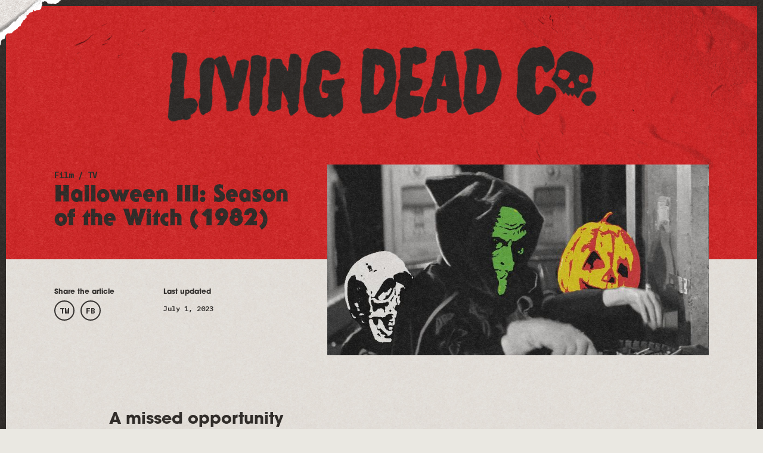

--- FILE ---
content_type: text/html
request_url: https://www.livingdead.co/essays/halloween-iii-season-of-the-witch-1982
body_size: 15009
content:
<!DOCTYPE html><!-- Last Published: Thu Apr 18 2024 06:30:46 GMT+0000 (Coordinated Universal Time) --><html data-wf-domain="www.livingdead.co" data-wf-page="62775c7d896c263749379301" data-wf-site="613a9ad3a03316cb39bb3ced" lang="EN" data-wf-collection="62775c7d896c26a2ee3792ff" data-wf-item-slug="halloween-iii-season-of-the-witch-1982"><head><meta charset="utf-8"/><title>Halloween III: Season of the Witch (1982) // Living Dead Co.</title><meta content="A missed opportunity" name="description"/><meta content="Halloween III: Season of the Witch (1982) // Living Dead Co." property="og:title"/><meta content="A missed opportunity" property="og:description"/><meta content="https://cdn.prod.website-files.com/613c0f148ec060778395c7f2/6283dcc8d77ff4de0ef1668c_halloween-iii.jpg" property="og:image"/><meta content="Halloween III: Season of the Witch (1982) // Living Dead Co." property="twitter:title"/><meta content="A missed opportunity" property="twitter:description"/><meta content="https://cdn.prod.website-files.com/613c0f148ec060778395c7f2/6283dcc8d77ff4de0ef1668c_halloween-iii.jpg" property="twitter:image"/><meta property="og:type" content="website"/><meta content="summary_large_image" name="twitter:card"/><meta content="width=device-width, initial-scale=1" name="viewport"/><link href="https://assets-global.website-files.com/613a9ad3a03316cb39bb3ced/css/livingdead.4c7486cef.css" rel="stylesheet" type="text/css"/><link href="https://fonts.googleapis.com" rel="preconnect"/><link href="https://fonts.gstatic.com" rel="preconnect" crossorigin="anonymous"/><script src="https://ajax.googleapis.com/ajax/libs/webfont/1.6.26/webfont.js" type="text/javascript"></script><script type="text/javascript">WebFont.load({  google: {    families: ["Oswald:200,300,400,500,600,700","IBM Plex Mono:regular,600,700","IBM Plex Serif:regular,italic,500,500italic,600,600italic"]  }});</script><script src="https://use.typekit.net/ygi3emc.js" type="text/javascript"></script><script type="text/javascript">try{Typekit.load();}catch(e){}</script><script type="text/javascript">!function(o,c){var n=c.documentElement,t=" w-mod-";n.className+=t+"js",("ontouchstart"in o||o.DocumentTouch&&c instanceof DocumentTouch)&&(n.className+=t+"touch")}(window,document);</script><link href="https://cdn.prod.website-files.com/613a9ad3a03316cb39bb3ced/61413d78fe4419870d2d22ef_favico.png" rel="shortcut icon" type="image/x-icon"/><link href="https://cdn.prod.website-files.com/img/webclip.png" rel="apple-touch-icon"/><link href="https://www.livingdead.co/essays/halloween-iii-season-of-the-witch-1982" rel="canonical"/><script id="jetboost-script" type="text/javascript"> window.JETBOOST_SITE_ID = "cktf6gyn802x10n1l2lxubfof"; (function(d) { var s = d.createElement("script"); s.src = "https://cdn.jetboost.io/jetboost.js"; s.async = 1; d.getElementsByTagName("head")[0].appendChild(s); })(document); </script>

<!-- Nocodelytics -->
<!--<script async id="nocodelytics-snippet" data-site-id="b8430ec9-8013-40ac-89b8-149a35835bed" type="text/javascript">window.__NOCODELYTICS_SITE_ID__ = "b8430ec9-8013-40ac-89b8-149a35835bed";fetch("https://v2.nocodelytics.com/api/tracker/info").then((response) => response.json()).then((data) => { const s = document.createElement("script"); s.type = "text/javascript"; s.src = data.scriptFileName; document.head.append(s); });</script>-->
<!-- End Nocodelytics --><link rel='stylesheet' href='https://cdnjs.cloudflare.com/ajax/libs/slick-carousel/1.8.1/slick.min.css'><script type="text/javascript">window.__WEBFLOW_CURRENCY_SETTINGS = {"currencyCode":"USD","symbol":"$","decimal":".","fractionDigits":2,"group":",","template":"{{wf {&quot;path&quot;:&quot;amount&quot;,&quot;type&quot;:&quot;CommercePrice&quot;\\} }}","hideDecimalForWholeNumbers":true};</script></head><body><div><div class="custom-code w-embed"><style>
	
  /* Styleguide Specific Code */
	.styleguide-class-wrapper .class:nth-child(n+2), .button-class-wrapper .class:nth-child(n+2) {
  	margin-left: 4px;
  }

/* Universal Code */
	body {
  	-webkit-font-smoothing: antialiased; /* Chrome, Safari */
  	-moz-osx-font-smoothing: grayscale; /* Firefox */
  	font-feature-settings:"kern" 1;
	  font-kerning: normal;
    position: relative;
    cursor: url("https://cdn.prod.website-files.com/613a9ad3a03316cb39bb3ced/614d0aeeb2c273d2946ca29c_cursor-pointer-1x.png") 0 0, default; /* Legacy */
    cursor: url("https://cdn.prod.website-files.com/613a9ad3a03316cb39bb3ced/614d0aeeb2c273d2946ca29c_cursor-pointer-1x.png") 0 0, default; /* FF */
    cursor: -webkit-image-set(url("https://cdn.prod.website-files.com/613a9ad3a03316cb39bb3ced/614d0aeeb2c273d2946ca29c_cursor-pointer-1x.png") 1x, url("https://cdn.prod.website-files.com/613a9ad3a03316cb39bb3ced/614d0aeee092dab39ece6efb_cursor-pointer.png") 2x) 0 0, default; /* Webkit */
  }

  a, .bloody-hand {
		cursor: url("https://cdn.prod.website-files.com/613a9ad3a03316cb39bb3ced/614d0b7ca29169c05ceb04ea_cursor-hand-1x.png") 0 0, default; /* Legacy */
    cursor: url("https://cdn.prod.website-files.com/613a9ad3a03316cb39bb3ced/614d0b7ca29169c05ceb04ea_cursor-hand-1x.png") 0 0, default; /* FF */
    cursor: -webkit-image-set(url("https://cdn.prod.website-files.com/613a9ad3a03316cb39bb3ced/614d0b7ca29169c05ceb04ea_cursor-hand-1x.png") 1x, url("https://cdn.prod.website-files.com/613a9ad3a03316cb39bb3ced/614d0b7c6f3dbab09ad60a6e_cursor-hand.png") 2x) 0 0, default; /* Webkit */
  }
  p {
    word-spacing: 0.001em;
  }
	::selection {
  	background: rgb(103, 178, 194, .75); /* WebKit/Blink Browsers */
    color: #34312f;
	}
	::-moz-selection {
  	background: rgb(103, 178, 194, .75); /* Gecko Browsers */
    color: #34312f;
	}
  
  /* scrollbar */
  ::-webkit-scrollbar {
  	width:10px;
  }
  ::-webkit-scrollbar-track {
  	background:rgb(89, 85, 83);
  }
  ::-webkit-scrollbar-thumb {
  	background:rgb(52, 49, 47);
  }
  
  .w-richtext *:first-child {
  	margin-top: 0px;
  }
  
	.w-richtext > *:last-child {
  	margin-bottom: 0px;
  }
  .w-slider-nav {
  	padding-top: 0px;
  }
  .w-slider-dot {
  	margin-bottom: 0px;
  }
  .w-richtext {
  	position: relative;
  }
  .w-richtext-figure-type-image {
  	margin-top: 5.357vw;
    margin-bottom: 5.357vw;
  }
  @media only screen and (max-width: 767px) {
    .w-richtext-align-normal {
    	width: 100% !important;
      min-width: 100%;
    }
  }
  /* .w-embed.w-iframe {
  	margin-top: 3.571vw;
    padding-bottom: 3.571vw;
  } */

/* Utility Class Code */
  .truncate {
  	text-overflow: ellipsis !important;
  }
  .cta::after {
    display: inline-block;
    position: absolute;
    content: "";
    height: 10px;
    width: 16px;
    background-image: url('https://cdn.prod.website-files.com/613a9ad3a03316cb39bb3ced/614ffb9bb3650c0a48d496ff_cta.png');
    background-size: 16px 10px;
    background-repeat: no-repeat;
    margin-left: 10px;
    top: 5px;
  }
  
  .cta.black::after {
    content: "";
    background-image: url('https://cdn.prod.website-files.com/613a9ad3a03316cb39bb3ced/614ffd5d353aa676ed5f7472_cta-black.png');
  }
  
  .cta.more::after {
    content: "";
    height: 16px;
    width: 10px;
    background-image: url('https://cdn.prod.website-files.com/613a9ad3a03316cb39bb3ced/6150ddda2486102c5ff203c7_cta-more.png');
    background-size: 10px 16px;
    background-repeat: no-repeat;
    margin-left: 10px;
    top: 2px;
  }
  
  .cta.more.white::after {
    content: "";
    background-image: url('https://cdn.prod.website-files.com/613a9ad3a03316cb39bb3ced/6150ddda8e0674031ff86b7f_cta-more-white.png');
  }
  
  .w-webflow-badge {
  	display: none !important;
  }
  
  .product-modal .product-page-content {
  	display: none;
  }
  
  .horror-movie-card:hover .horror-movie-overlay {
  	display: flex;
  }
  @media only screen and (max-width: 767px) {
    .horror-movie-card:hover .horror-movie-overlay {
      display: none;
    }
  }
  
  .category-list div.w-dyn-item div.w-embed::after {
  	content: ',';
    margin-right: 5px;
    display: inline;
  }
  .category-list div.w-dyn-item:last-of-type div.w-embed::after {
  	content: '';
    margin-right: 0px;
  }
  
  .review-rich-text .w-richtext-align-fullwidth.w-richtext-figure-type-image {
  	margin-left: -14.286vw;
    margin-right: -3.571vw;
    max-width: none;
    width: auto;
  }
  @media only screen and (max-width: 991px) {
    .review-rich-text .w-richtext-align-fullwidth.w-richtext-figure-type-image {
      margin-left: -3.571vw;
      margin-right: -3.571vw;
      max-width: none;
      width: auto;
    }
  }
  @media only screen and (max-width: 767px) {
    .review-rich-text .w-richtext-align-fullwidth.w-richtext-figure-type-image {
      margin-left: 0vw;
      margin-right: 0vw;
      max-width: none;
      width: auto;
    }
  }
  .category.review::before {
  	content: '';
    height: 10px;
    width: 16px;
    background-image: url('https://cdn.prod.website-files.com/613a9ad3a03316cb39bb3ced/614ffd5d353aa676ed5f7472_cta-black.png');
    background-repeat: no-repeat;
    background-size: 16px 10px;
    transform: scaleX(-1) translateX(100%);
    position: absolute;
    left: -7px;
    top: 7px;
  }
  @media only screen and (max-width: 767px) {
  	.category.review::before {
    	background-image: none;
    }
  }
  @media only screen and (min-width: 768px) {
    .instagram-collection-wrapper > div.w-dyn-item > a.link-block:hover > div.instagram-overlay {
      display: flex;
    }
  }
  .w-richtext-align-center.w-richtext-figure-type-image {
  	width: 100%;
    max-width: none;
    margin-bottom: 30px;
  }
  
	.w-richtext-align-floatright.w-richtext-figure-type-image {
  	margin-top: 0px;
    margin-bottom: 10px;
  }
  .merch-backstory-rich-text .w-richtext-figure-type-image {
  	margin-bottom: 30px;
  }
  
  .w-lightbox-backdrop {
  	z-index: 9999;
  }
  
  a.font-link-block:hover .font-overlay {
  	display: flex;
  }
  
  .w-richtext-figure-type-image figcaption {
  	font-size: 12px;
    line-height: 133%;
    font-family: 'IBM Plex Mono';
    font-weight: 600;
    text-align: left;
    margin-top: 15px;
    border-left: 4px solid #34312f;
    padding-left: 15px;
  }
  
  .after---arrow {
  	
  }
  
  .after---arrow::after {
  	content: '';
    background-image: url('https://cdn.prod.website-files.com/613a9ad3a03316cb39bb3ced/614ffd5d353aa676ed5f7472_cta-black.png');
    background-size: 16px 10px;
    height: 10px;
    width: 16px;
    display: inline-block;
    position: relative;
    background-repeat: no-repeat;
    margin-left: 5px;
    transform: translateY(-1px);
  }
  
  .shuffle .w-dyn-item:nth-child(n+4) {
    display: none;
	}
  
  .genre-tag div::after {
  	content: ',';
    margin-right: 5px;
    display: inline;
    white-space: nowrap;
  }
  .genre-tag:last-of-type div::after {
  	content: '';
  }
  
  .jetboost-filter-active .filter-text-texture {
  	background-image: url(https://cdn.prod.website-files.com/613a9ad3a03316cb39bb3ced/613cb714d25b7010cbaaad53_background-black.jpg);
  }
  .filter-search.large.black::placeholder {
  	background-color: #db2323;
    background-image: url(https://cdn.prod.website-files.com/613a9ad3a03316cb39bb3ced/613a9efc7bd629c4c28545b7_background-red.jpg);
    background-position: 50% 0%;
    background-size: 18.611vw;
    -webkit-background-clip: text;
    background-clip: text;
    -webkit-text-fill-color: transparent;
  }
  
  .pointer-events---none {
  	pointer-events: none;
  }
  
  .selected-filter:hover .selected-filter-text {
  	text-decoration: underline;
  }
  
  /* Mobile Slider styles */
.slick-dots {
  display: block;
  position: absolute;
  transform: translateX(-50%);
  left: 50%;
  margin: 0;
  bottom: 10px;
  list-style: none;
}
.slick-dots li {
  display: inline-block;
  margin-right: 10px;
}
.slick-dots li button {
  width: 12px;
  height: 12px;
  border: 0;
  border-radius: 100%;
  background-color: rgba(0, 0, 0, 0.2);
  text-indent: -999999px;
}
.slick-dots li.slick-active button {
  background-color: #db2323;
}
@media only screen and (max-width: 767px) {
  .mobile-slides {
  	padding-bottom: 60px;
  }
}
.overflow-y---auto {
	overflow-y: auto;
  overflow-x: hidden;
}
select.checkout-dropdown {
	appearance: none;
}
.product-rich-text .w-richtext-align-fullwidth.w-richtext-figure-type-image {
	margin-bottom: 30px;
}
.product-column {
  -ms-overflow-style: none; /* for Internet Explorer, Edge */
  scrollbar-width: none; /* for Firefox */
  overflow-y: scroll; 
}
.product-column::-webkit-scrollbar {
    display: none; /* for Chrome, Safari, and Opera */
}
.tab-button::after {
  font-family: 'Font Awesome 5 Pro';
  font-weight: inherit;
  display: flex;
  position: absolute;
  font-size: 12px;
  line-height: 100%;
	justify-content: center;
  align-items: center;
  background-color: #34312f;
  background-image: url(https://cdn.prod.website-files.com/613a9ad3a03316cb39bb3ced/613a9d900792cf681f5b17d4_background-tan.jpg);
  background-position: 50% 0;
  background-size: 16.25vw;
  -webkit-text-fill-color: transparent;
  -webkit-background-clip: text;
  background-clip: text;
}
.tab-button.list::after {
	content: '';
  top: 0px;
  left: 5px;
  bottom: 0px;
  right: 0px;
}
.tab-button.grid::after {
	content: '';
  font-size: 11px;
  top: 0px;
  left: 0px;
  bottom: 0px;
  right: 5px;
}
.tab-button.tab-button-active::after {
  background-image: url(https://assets-global.website-files.com/613a9ad3a03316cb39bb3ced/613cb714d25b7010cbaaad53_background-black.jpg);
}

</style></div><div class="large-viewport-type w-embed"><!-- Adjusting the root CSS variables with the Desktop sizes of the body & headlines will quickly 
apply the responsive behavior to the 1440+ & 1920+ viewports. Above 1440, the text will expand relative 
to the browser size, & then at 1920 it will stop. These CSS variables relieve you from having to manage 
the math or tediously declare the values in Webflow. -->

<style>
  :root {
    --body-vw: 18vw;
    --body-px: 18px;
    --text-xl-vw: ;
    --text-xl-px: ;
    --text-l-vw: 20vw;
    --text-l-px: 20px;
    --text-m-vw: 14vw;
    --text-m-px: 14px;
    --text-s-vw: 12vw;
    --text-s-px: 12px;
  	--xxl-vw: 80vw;
    --xxl-px: 80px;
    --xl-vw: 60vw;
    --xl-px: 60px;
    --l-vw: 40vw;
    --l-px: 40px;
    --m-vw: 27vw;
    --m-px: 27px;
    --s-vw: 22vw;
    --s-px: 22px;
    --xs-vw: 18vw;
    --xs-px: 18px;
  }
  @media only screen and (min-width: 1441px) {
    body {
    	font-size: calc((var(--body-vw)) / 1440 * 100);
    }
    .text-xl {
    	font-size: calc((var(--text-xl-vw)) / 1440 * 100);
    }
    .text-l {
    	font-size: calc((var(--text-l-vw)) / 1440 * 100);
    }
    .text-m {
    	font-size: calc((var(--text-m-vw)) / 1440 * 100);
    }
    .text-s {
    	font-size: calc((var(--text-s-vw)) / 1440 * 100);
    }
  	h1, .headline.xxl {
    	font-size: calc((var(--xxl-vw)) / 1440 * 100);
  	}
  	h2, .headline.xl {
    	font-size: calc((var(--xl-vw)) / 1440 * 100);
  	}
  	h3, .headline.l {
    	font-size: calc((var(--l-vw)) / 1440 * 100);
  	}
  	h4, .headline.m {
    	font-size: calc((var(--m-vw)) / 1440 * 100);
  	}
  	h5, .headline.s {
    	font-size: calc((var(--s-vw)) / 1440 * 100);
  	}
  	h6, .headline.xs {
    	font-size: calc((var(--xs-vw)) / 1440 * 100);
  	}
  }
  @media only screen and (min-width: 1920px) {
    body {
    	font-size: calc((var(--body-px)) * 1.3333);
    }
    .text-xl {
    	font-size: calc((var(--text-xl-px)) * 1.3333);
    }
    .text-l {
    	font-size: calc((var(--text-l-px)) * 1.3333);
    }
    .text-m {
    	font-size: calc((var(--text-m-px)) * 1.3333);
    }
    .text-s {
    	font-size: calc((var(--text-s-px)) * 1.3333);
    }
  	h1, .headline.xxl {
    	font-size: calc((var(--xxl-px)) * 1.3333);
  	}
  	h2, .headline.xl {
    	font-size: calc((var(--xl-px)) * 1.3333);
  	}
  	h3, .headline.l {
    	font-size: calc((var(--l-px)) * 1.3333);
  	}
  	h4, .headline.m {
    	font-size: calc((var(--m-px)) * 1.3333);
  	}
  	h5, .headline.s {
    	font-size: calc((var(--s-px)) * 1.3333);
  	}
  	h6, .headline.xs {
    	font-size: calc((var(--xs-px)) * 1.3333);
  	}
  }
</style></div><div class="fontawesome w-embed"><!-- FontAwesome 5 Icons -->

<!--<link href="https://use.fontawesome.com/releases/v5.15.2/css/fontawesome.css" rel="stylesheet">
<link href="https://use.fontawesome.com/releases/v5.15.2/css/brands.css" rel="stylesheet">
<link href="https://use.fontawesome.com/releases/v5.15.2/css/solid.css" rel="stylesheet">-->

<link rel="stylesheet" href="https://pro.fontawesome.com/releases/v5.15.2/css/solid.css" integrity="sha384-PfqDBw8PmSrNcYq7F4SvYoZekYP2x84SYAyG41rncZdySTjSS9eWEE7ynvJRElQY" crossorigin="anonymous">
<link rel="stylesheet" href="https://pro.fontawesome.com/releases/v5.15.2/css/light.css" integrity="sha384-oJib4m7hS3ZSiUXjFvObb+ZFf2AGOBOUX+MFk3CuBZwz8LQSe3d3EgZHHJBkJGXT" crossorigin="anonymous">
<link rel="stylesheet" href="https://pro.fontawesome.com/releases/v5.15.2/css/brands.css" integrity="sha384-rsNdgxJGzM0RuTegPn4p1eHXocyvt3ZbnTifPXmOewdRLCOqzP22d/M+WxbRiwSN" crossorigin="anonymous">
<link rel="stylesheet" href="https://pro.fontawesome.com/releases/v5.15.2/css/fontawesome.css" integrity="sha384-RZW433tEsVW3OLEaC2n31z0V1DmyQdjrwNKMRLBjyZQ7r4RU0PxYhkvjKCsZMCO3" crossorigin="anonymous">

<style>
	.icon-solid, .icon-light, .icon-brands {
		font-weight: normal;
  	font-style: normal;
  	display: inline-block;
  	text-transform: none;
  	letter-spacing: normal;
  	word-wrap: normal;
  	white-space: nowrap;
  	direction: ltr;
  	-webkit-font-smoothing: antialiased;
  	text-rendering: optimizeLegibility;
  	-moz-osx-font-smoothing: grayscale;
  	font-feature-settings: 'liga';
  }
  .icon-solid {
		font-family: "Font Awesome 5 Pro";
    font-weight: 900;
  }
  .icon-light {
		font-family: "Font Awesome 5 Pro";
    font-weight: 300;
  }
  .icon-brands {
		font-family: "Font Awesome 5 Brands";
    font-weight: 400;
  }
</style></div><div class="svg-frames w-embed"><svg xmlns="http://www.w3.org/2000/svg" width="0" height="0" viewBox="0 0 2674 1337" style="display: block;">
  <defs>
    <clipPath id="frame-1" clipPathUnits="objectBoundingBox">
		  <path transform="scale(0.0003739716, 0.0007479432)" d="M1256.24,0c467.29,0,934.58,0,1405.11,3.023-3.18,438.363,16.66,876.727,11.9,1321.581-443.06,4.81-886.13,3.14-1332.23,8.21-443.066.52-886.134,6.18-1332.23,3.44-2.019-1.01-8.579,2.52-8.782-6.05C6.035,887.807,8.762,445.413,17.874,3.075,430.664,2.792,843.453,3.361,1256.24,0Z"/>
    </clipPath>
  </defs>
</svg>

<svg xmlns="http://www.w3.org/2000/svg" width="0" height="0" viewBox="0 0 2674 1337" style="display: block;">
  <defs>
    <clipPath id="frame-2" clipPathUnits="objectBoundingBox">
		  <path transform="scale(0.0003739716, 0.0007479432)" d="M14.76,0Q1340.205,4.735,2667.87,10.168c3.13,107.747-2.36,217.547,4.29,328.943-3.39,328.35,5.93,656.7-.45,987.419q-1331.5,3.885-2666.039,9.72c-6.564,3.52.5-6.55-5.686-6.04C5.243,887.033,8.733,443.861,14.76,0Z"/>
    </clipPath>
  </defs>
</svg>

<svg xmlns="http://www.w3.org/2000/svg" width="0" height="0" viewBox="0 0 2674 1337" style="display: block;">
  <defs>
    <clipPath id="frame-3" clipPathUnits="objectBoundingBox">
		  <path transform="scale(0.0003739716, 0.0007479432)" d="M0.59,0.015C882.407,4,1764.22,12.622,2649.07,18.86c2.01,1.008,8.56-2.519,5.18,6.047,6.22,430.312,11.82,860.623,19,1293.953,3.53,6.56-6.55-.5-6.04,5.56-885.85,4.39-1771.7,10.11-2660.573,12.58-2.016-1-8.566,2.52-6.047-6.04V0.015Z" transform="translate(-0.031)"/>
    </clipPath>
  </defs>
</svg>

<svg xmlns="http://www.w3.org/2000/svg" width="0" height="0" viewBox="0 0 2674 1337" style="display: block;">
  <defs>
    <clipPath id="frame-4" clipPathUnits="objectBoundingBox">
		  <path transform="scale(0.0003739716, 0.0007479432)" d="M644.366,0H2670.68c0,442.926,0,885.852,3.33,1336.18-107.63,1.8-218.82.02-331.6,0.72-774.05,0-1548.1,0-2322.436-4.06C12.083,895.333,8.035,457.826,0,16.254c1.351-2.709-3.377-11.513,8.105-12.1C220.192,3.677,432.279,4.649,644.366,0Z"/>
    </clipPath>
  </defs>
</svg>

<style>
	.frame-1 {
  	-webkit-clip-path: url(#frame-1);
  	clip-path: url(#frame-1);
    min-height: 100%;
  }
	.frame-2 {
  	-webkit-clip-path: url(#frame-2);
  	clip-path: url(#frame-2);
    min-height: 100%;
  }
	.frame-3 {
  	-webkit-clip-path: url(#frame-3);
  	clip-path: url(#frame-3);
    min-height: 100%;
  }
	.frame-4 {
  	-webkit-clip-path: url(#frame-3);
  	clip-path: url(#frame-3);
    min-height: 100%;
  }
</style></div></div><div><div class="page-border---top background---black-texture"></div><div class="page-border---right background---black-texture"></div><div class="page-border---bottom background---black-texture"></div><div class="page-border---left background---black-texture"></div></div><div class="product-overlay-wrapper"><div class="controls"><div class="open-modal"></div><div class="close-modal modal-close"></div></div><div class="product-modal"><div class="padding---l padding-y---m padding-top-mob---xl padding-bottom-mob---xl full-height"><div class="modal-background-target modal-close"></div><div class="position-relative full-width full-height"><div id="ajax-container" class="ajax-container full-width full-height"></div><div data-w-id="ec3bd128-29eb-54e7-c10a-932f40786a15" class="modal-close-button modal-close"><img src="https://cdn.prod.website-files.com/613a9ad3a03316cb39bb3ced/6158de9cc3fdecbb9c5e1fce_burger_button-close.png" loading="lazy" width="30" alt=""/></div></div></div></div></div><div class="w-embed"><style>

	.essay-rich-text figure.w-richtext-align-fullwidth.w-richtext-figure-type-image {
		width: auto;
    max-width: none;
    margin-left: -7.143vw;
    margin-right: -7.143vw;
	}
	.essay-rich-text figure.w-richtext-align-fullwidth.w-richtext-figure-type-image figcaption {
  	margin-left: 7.143vw;
    margin-right: 7.143vw;
  }
  
  @media only screen and (max-width: 767px) {
  	.essay-rich-text figure.w-richtext-align-fullwidth.w-richtext-figure-type-image {
    	margin-left: 0px;
      margin-right: 0px;
    }
    .essay-rich-text figure.w-richtext-align-fullwidth.w-richtext-figure-type-image figcaption {
    	margin-left: 0px;
      margin-right: 0px;
    }
  }
  
  @media only screen and (min-width: 1920px) {
  	.essay-rich-text figure.w-richtext-align-fullwidth.w-richtext-figure-type-image {
    	margin-left: -137px;
      margin-right: -137px;
    }
    .essay-rich-text figure.w-richtext-align-fullwidth.w-richtext-figure-type-image figcaption {
    	margin-left: 137px;
      margin-right: 137px;
    }
  }
  
  .essay-rich-text p {
  	margin-bottom: 40px;
  }
  .essay-rich-text p, .essay-rich-text h1, .essay-rich-text h2, .essay-rich-text h3, .essay-rich-text h4, .essay-rich-text h5, .essay-rich-text h6, .essay-rich-text div.quotation-inner, .essay-rich-text div.quotation-attribute, .essay-rich-text div.sidebar-caption {
    background-color: #34312f;
    background-image: url(https://cdn.prod.website-files.com/613a9ad3a03316cb39bb3ced/613cb714d25b7010cbaaad53_background-black.jpg);
    background-position: 0px 0px;
    background-size: 16.25vw;
    -webkit-background-clip: text;
    background-clip: text;
    -webkit-text-fill-color: transparent;
  }
  .essay-rich-text a {
  	background-image: url(https://cdn.prod.website-files.com/613a9ad3a03316cb39bb3ced/613a9efc7bd629c4c28545b7_background-red.jpg);
    background-position: 0px 0px;
    background-size: 16.25vw;
    -webkit-background-clip: text;
    background-clip: text;
    -webkit-text-fill-color: transparent;
  }
</style></div><div class="background---tan"><header><div class="background---red position-relative"><img src="https://cdn.prod.website-files.com/613a9ad3a03316cb39bb3ced/627f1eb3694dfd73e59c9cb6_glue_texture-02.png" loading="eager" sizes="(max-width: 767px) 100vw, 27vw" srcset="https://assets-global.website-files.com/613a9ad3a03316cb39bb3ced/627f1eb3694dfd73e59c9cb6_glue_texture-02-p-500.png 500w, https://assets-global.website-files.com/613a9ad3a03316cb39bb3ced/627f1eb3694dfd73e59c9cb6_glue_texture-02.png 786w" alt="" class="image-7 pointer-events---none"/><img src="https://cdn.prod.website-files.com/613a9ad3a03316cb39bb3ced/627efa23060ae7ad9f4a2e94_corner_tear-01.png" loading="eager" width="120.5" alt="" class="corner-tear---01 pointer-events---none"/><img src="https://cdn.prod.website-files.com/613a9ad3a03316cb39bb3ced/627f1bf2060ae74f954b1eb3_glue_texture-01.png" loading="eager" sizes="(max-width: 767px) 100vw, 37vw" srcset="https://assets-global.website-files.com/613a9ad3a03316cb39bb3ced/627f1bf2060ae74f954b1eb3_glue_texture-01-p-500.png 500w, https://assets-global.website-files.com/613a9ad3a03316cb39bb3ced/627f1bf2060ae74f954b1eb3_glue_texture-01-p-800.png 800w, https://assets-global.website-files.com/613a9ad3a03316cb39bb3ced/627f1bf2060ae74f954b1eb3_glue_texture-01.png 1069w" alt="" class="image-6 pointer-events---none"/><div class="section"><div class="logo-padding"><a title="Home link" href="/" class="logo-wrapper w-inline-block"><div class="logo-sizer"><img src="https://cdn.prod.website-files.com/613a9ad3a03316cb39bb3ced/624900de0967e00e8e4dc2bd_logo-lg.png" loading="eager" width="522" sizes="(max-width: 767px) 93vw, (max-width: 991px) 50vw, 56vw" alt="Living Dead Co. logo" srcset="https://assets-global.website-files.com/613a9ad3a03316cb39bb3ced/624900de0967e00e8e4dc2bd_logo-lg-p-500.png 500w, https://assets-global.website-files.com/613a9ad3a03316cb39bb3ced/624900de0967e00e8e4dc2bd_logo-lg-p-800.png 800w, https://assets-global.website-files.com/613a9ad3a03316cb39bb3ced/624900de0967e00e8e4dc2bd_logo-lg-p-1080.png 1080w, https://assets-global.website-files.com/613a9ad3a03316cb39bb3ced/624900de0967e00e8e4dc2bd_logo-lg.png 1440w" class="object-fit-cover"/></div></a><link rel="prerender" href="/"/><h2 class="page-logo">Living Dead Co.</h2></div></div><div class="section overflow"><div class="padding-x---m padding-bottom-tab---s"><div class="horizontal-rule margin-bottom---xs mobile-only"></div><div class="column-wrapper flex vertical-tab"><div class="column _5-col padding-right---s padding-bottom---s flex vertical justify-right whole-tab"><div class="text-m mono bold margin-bottom---5px background---black-texture clip-to-text-basic">Film / TV</div><div class="position-relative"><div class="background---black-texture clip-to-text position-relative flex"><h1 class="headline l line-height-100 serif-gothic">Halloween III: Season of the Witch (1982)</h1></div></div></div><div class="column auto-col"><div class="article-hero-graphic-wrapper"><div class="image _2x1 _16x9-mob"><img src="https://cdn.prod.website-files.com/613c0f148ec060778395c7f2/6283dcc8d77ff4de0ef1668c_halloween-iii.jpg" loading="eager" alt="Halloween III: Season of the Witch (1982)" sizes="(max-width: 767px) 93vw, (max-width: 991px) 86vw, (max-width: 1919px) 50vw, 961px" srcset="https://cdn.prod.website-files.com/613c0f148ec060778395c7f2/6283dcc8d77ff4de0ef1668c_halloween-iii-p-500.jpeg 500w, https://cdn.prod.website-files.com/613c0f148ec060778395c7f2/6283dcc8d77ff4de0ef1668c_halloween-iii-p-800.jpeg 800w, https://cdn.prod.website-files.com/613c0f148ec060778395c7f2/6283dcc8d77ff4de0ef1668c_halloween-iii.jpg 1080w" class="object-fit-cover"/></div></div></div></div></div></div></div><div class="section"><div class="column _6-col padding-top---s padding-left---m article-metadata-wrapper whole-tab"><div class="column-wrapper sans"><div class="column _2-col _4-col-tab half-mob"><div class="bold text-s margin-bottom---5px">Share the article</div><div class="flex w-embed"><a href="http://twitter.com/share?text=Halloween III: Season of the Witch (1982)&url=https%3A%2F%2Flivingdead.co%2Fessays%2Fhalloween-iii-season-of-the-witch-1982" target="_new" class="social-share-button w-inline-block"><div class="social-share-text text---black">TW</div></a><a href="https://www.facebook.com/sharer/sharer.php?u=https%3A%2F%2Flivingdead.co%2Fessays%2Fhalloween-iii-season-of-the-witch-1982" target="_new" class="social-share-button w-inline-block"><div class="social-share-text text---black">FB</div></a></div></div><div class="column"><div class="bold text-s margin-bottom---xxs">Last updated</div><div class="text-s mono semibold">July 1, 2023</div></div></div></div></div></header><main><div class="section"><div class="padding---m"><div class="column _8-col margin-left---m whole-mob margin-left-mob---0 position-relative w-clearfix"><h2 class="headline m margin-bottom---xs background---black-texture clip-to-text-basic">A missed opportunity</h2><div class="add-class"></div><div class="big-quotation hidden"></div><div class="quotation hidden"><div class="horizontal-rule margin-bottom---xxs"></div><div class="quotation-inner">Words by Jon Cole</div></div><div class="quotation---right hidden"><div class="horizontal-rule margin-bottom---xxs"></div><div class="quotation-inner">Words by Jon Cole</div></div><div class="sidebar-wrapper text-s sans background---black-texture clip-to-text-basic w-condition-invisible"><div class="margin-bottom---xs w-embed"><img src="https://image.tmdb.org/t/p/w500" alt=" poster"></div><div class="margin-bottom---xs"><h3 class="headline xxs margin-bottom---5px">Director</h3><div class="w-dyn-bind-empty"></div><div>N/A</div></div><div class="margin-bottom---xs"><h3 class="headline xxs margin-bottom---5px">Screenplay</h3><div class="w-dyn-bind-empty"></div><div>N/A</div></div><div class="margin-bottom---xs"><h3 class="headline xxs margin-bottom---5px">Release Date</h3><div class="w-dyn-bind-empty"></div><div>N/A</div></div><a href="#" class="background---red clip-to-text-basic">View more info</a></div><div class="essay-rich-text w-richtext"><p>I wouldn&#x27;t blame you for having shown up to the theater in 1982 expecting a third installment of the Michael Myers saga. Sure, Michael didn&#x27;t appear in the marketing for Halloween III: Season of the Witch, but it was fair to assume he might make an appearance. After all, if he&#x27;s not going to show up, why call it Halloween III? Why not just call it Season of the Witch?</p><p>John Carpenter tried to end the Michael Myers story for good by blowing him to smithereens at the end of Halloween II. But since Michael survived the gunshots in the first film, it&#x27;s difficult for the audience to view any death as final. Still, the choice to pivot to an anthology format was the right one as overexplaining or overexposing the character would only make him less scary. But communicating the format change to fans was never going to be easy. And the burden would fall on the next film to live up to the original. It would have to instill that same same sense of dread. It would have to spawn new iconic characters. And it would have to leave the audience with a similar sense of vulnerability.</p><p>And it very well may have done that not for a single missing ingredient: a victim to identify with.</p><p>The recipe established in the first Halloween film is this: a sympathetic victim (Laurie Strode) is thrown into a terrifying situation (babysitter murders) involving an iconic mask (Michael Myers) while a soothsayer character (Dr. Loomis) warns of impending doom, amplifying the suspense. If you remove any of these ingredients, you&#x27;re not really making a Halloween film, you&#x27;re just making a film about Halloween. And Season of the Witch checks nearly all of these boxes: The terrifying situation (a conspiracy to mass murder children), the iconic masks (the deadly Silver Shamrock Novelties masks), &amp; the soothsayers (the investigating Dr. Challis &amp; Ellie Grimbridge). But the children, who are chiefly threatened by the masks, are treated like props, rather than characters. And because these victims never directly engage with their own fate, the audience never has first hand exposure to the threat of the masks.</p><figure style="max-width:2560pxpx" class="w-richtext-align-fullwidth w-richtext-figure-type-image"><div><img src="https://cdn.prod.website-files.com/613c0f148ec060778395c7f2/621dda3a75dc1f36e454edfd_halloween-03-02.jpg" loading="lazy" alt=""/></div></figure><p>Instead, we&#x27;re meant to experience the danger through the confused motivations of Tom Atkins&#x27; Dr. Challis. And I&#x27;m for an Atkins casting in nearly any horror film, but for god&#x27;s sake act like you give a damn about your own kids, Tom! The fact that Dr. Challis is so transparently pursuing Ellie--the daughter of a hospital patient who was murdered for whistleblowing the mask conspiracy--than saving his own kids&#x27; lives really drains the tension from the central plot point, which is the pending murders. I guess the imminent demise of your own children is a real boner kill, so it just fades into the background of the film.</p><p>And this is the central mis-framing of the plot. It would be like if Dr. Loomis was only pursing Michael in the original film in order to get into Nurse Marion&#x27;s pants, &amp; they only mentioned the babysitters in passing as a necessary plot device.</p><p>&quot;We&#x27;ve really gotta get to Haddonfield &amp; save these babysitters! But let&#x27;s get the hotel situation sorted out first, shall we?&quot; --hypothetical Dr. Loomis</p><p>In the course of their investigation, Ellie &amp; Dr. Challis learn that the masks&#x27; destructive capacity responds to a flashing TV commercial intended to be aired on Halloween night--the Horrorthon Big Giveaway at 9pm--delivering an unfortunate mess to living rooms everywhere. And yet, no children are made aware of this fact, so they&#x27;re neither able to advocate for themselves nor fight to change their fate. Which is starkly different from the original Halloween, where Tommy &amp; Lindsey are central to the film&#x27;s primary conflict. Tommy even voices his concerns while Laurie is still in denial about the boogeyman. But in Halloween III, we only ever see children sitting inches from a TV screen, suggesting that they deserve some degree of blame for their own demise. This is the same role that sex plays in the original film, implying that the lack of self-control or awareness puts the characters at risk. But that trope served to set Laurie up as exceptional &amp; intensifies her escape. In this film, there are no exceptional kids. Just boob tube zombies waiting like cows in line to be slaughtered.</p><p>Which is a shame, because the masks &amp; the flashing TV commercial could&#x27;ve worked perfectly as a metaphor for something like childhood epilepsy. And the constant low level terror of knowing that encountering the wrong flashing commercial could send you into a fatal seizure is the type of fear that an audience could take home from the theater. The iconic image of the film could&#x27;ve been a young girl breaking down in tears, convinced her fate is sealed, like Laurie Strode in the bedroom closet in the original movie. But that aspect of the film is never explored.</p></div><div class="margin-top---s margin-bottom---s"><div class="horizontal-rule thick margin-bottom---xs"></div><h3 class="headline xs margin-bottom---xxs background---black-texture clip-to-text-basic">Related products</h3><div class="w-dyn-list"><div id="products-wrapper" role="list" class="column-wrapper margin-offset---xxxs mobile-slides w-dyn-items"><div role="listitem" class="column half padding---xxxs w-dyn-item"><div class="text-m bold position-relative text-s-mob background---white-texture padding---xxxs full-height"><div class="image _1x1 background---tan"><img alt="" loading="lazy" title="Product image" src="https://cdn.prod.website-files.com/613c0f148ec060778395c7f2/6153bb188c43f57a20fc111e_halloween_3_bluray.jpg" class="object-fit-cover"/><div class="sold-out text-xl sans center text---primary w-condition-invisible">Sold Out</div><a href="/things/halloween-iii-season-of-the-witch-blu-ray" class="link-mask product-link w-inline-block"><div class="seo-copy">This is some text inside of a div block.</div></a></div><div class="padding---xxs"><div class="background---black-texture clip-to-text"><div class="sans text-s regular">Halloween III: Season of the Witch uhd/4k blu-ray</div><div class="flex mono text-s bold"><div>Tommy Lee Wallace</div></div></div></div></div></div><div role="listitem" class="column half padding---xxxs w-dyn-item"><div class="text-m bold position-relative text-s-mob background---white-texture padding---xxxs full-height"><div class="image _1x1 background---tan"><img alt="" loading="lazy" title="Product image" src="https://cdn.prod.website-files.com/613c0f148ec060778395c7f2/626d94845217f876e08326cf_taking_shape-halloween_book.jpg" sizes="(max-width: 767px) 92vw, (max-width: 1919px) 28vw, 539.5px" srcset="https://cdn.prod.website-files.com/613c0f148ec060778395c7f2/626d94845217f876e08326cf_taking_shape-halloween_book-p-500.jpeg 500w, https://cdn.prod.website-files.com/613c0f148ec060778395c7f2/626d94845217f876e08326cf_taking_shape-halloween_book.jpg 578w" class="object-fit-cover"/><div class="sold-out text-xl sans center text---primary w-condition-invisible">Sold Out</div><a href="/things/taking-shape" class="link-mask product-link w-inline-block"><div class="seo-copy">This is some text inside of a div block.</div></a></div><div class="padding---xxs"><div class="background---black-texture clip-to-text"><div class="sans text-s regular">Taking Shape</div><div class="flex mono text-s bold"><div>Dustin McNeill &amp; Travis Mullins</div></div></div></div></div></div></div></div><div class="horizontal-rule thick margin-top---xs"></div></div><div class="essay-rich-text w-richtext"><figure style="max-width:2560pxpx" class="w-richtext-align-fullwidth w-richtext-figure-type-image"><div><img src="https://cdn.prod.website-files.com/613c0f148ec060778395c7f2/621dda49ecf4fc24179bb55f_halloween-03-03.jpg" loading="lazy" alt=""/></div></figure><p>Which isn&#x27;t to say that Halloween III isn&#x27;t a great sci-fi thriller on its own. The revival of the Samhain (pronounced sah-win) Festival is a terrific idea (courtesy of producer Debra Hill &amp; original screenwriter Nigel Kneale), &amp; the film is paced such that even the more absurd plot points (like the inclusion of Stone Henge) are more fun than folly in context. Dan O&#x27;Herlihy is terrific as Conal Cochran, &amp; the decision to avoid rationalizing his scheme too much by overexplaining Samhain was the right one. The practical effects of the heads disintegrating into a mush pile of bugs &amp; snakes are some of the best in the franchise. And director Tommy Lee Wallace pretty much nails Carpenter&#x27;s tone. As an homage to Invasion of the Body Snatchers, you&#x27;d be hard pressed to find a better one. And as a spiritual prequel to Carpenter&#x27;s They Live, it works terrifically.</p><p>It just doesn&#x27;t work as Halloween III.</p><p>In the final scene, Dr. Challis reaches a gas station, having uncovered the plot &amp; escaped Cochran &amp; his goons. It&#x27;s nearly 9pm, &amp; the deadly tv commercial is about to air. But he doesn&#x27;t phone home to make sure his kids are ok. Instead, he phones the tv networks, pleading profusely to have the commercials removed from all channels. It&#x27;s the film&#x27;s finest moment, &amp; a bold move to end on such an ominous note. But it&#x27;s also another example of the film deferring to science fiction (and referencing Invasion of the Body Snatchers), rather than the Halloween source material. Which makes it a great film, but a non-essential Halloween franchise entry.</p></div><div class="margin-top---s"><img src="https://cdn.prod.website-files.com/613a9ad3a03316cb39bb3ced/613c12b3206f30a6c660e65c_bat.png" loading="lazy" alt="Bat icon indicating the end of the article" width="23"/></div></div><div class="margin-top---m w-condition-invisible"><div class="w-dyn-list"><script type="text/x-wf-template" id="wf-template-a9a20f7d-1d3d-13fa-406d-7dc50f714ba0">%3Cdiv%20role%3D%22listitem%22%20class%3D%22column%20fifth%20padding---xxxs%20flex%20third-mob%20w-dyn-item%20w-dyn-repeater-item%22%3E%3Ca%20href%3D%22%23%22%20class%3D%22image%20_3x4%20full-width%20w-inline-block%20w-dyn-bind-empty%20w-lightbox%22%3E%3Cimg%20src%3D%22%22%20loading%3D%22lazy%22%20alt%3D%22%22%20class%3D%22object-fit-cover%20w-dyn-bind-empty%22%2F%3E%3Cscript%20type%3D%22application%2Fjson%22%20class%3D%22w-json%22%3E%7B%0A%20%20%22items%22%3A%20%5B%5D%2C%0A%20%20%22group%22%3A%20%22gallery%22%0A%7D%3C%2Fscript%3E%3C%2Fa%3E%3C%2Fdiv%3E</script><div role="list" class="column-wrapper margin-offset---xxxs w-dyn-items w-dyn-hide"></div><div class="w-dyn-empty"><div>No items found.</div></div></div></div></div></div><div><div class="section"><div class="padding---m padding-top---0"><div class="margin-bottom---xs background---black-texture clip-to-text-basic"><h2 class="headline l">We have a mailing list.</h2><div class="sans text-l">Get an update when there&#x27;s new essays, playlists, features, &amp; other Halloween stuff.</div></div><div class="html-embed w-embed"><!-- Begin Mailchimp Signup Form -->
<div id="mc_embed_signup" class="column _8-col whole-mob">
<form action="https://livingdead.us5.list-manage.com/subscribe/post?u=639d8eb9271260e486a45e57d&amp;id=d5317370ba" method="post" id="mc-embedded-subscribe-form" name="mc-embedded-subscribe-form" class="validate" target="_blank" novalidate>
    <div id="mc_embed_signup_scroll" class="flex vertical-mob">
	
<div class="mc-field-group column auto-col margin-bottom-mob---xs">
	<!--<label for="mce-EMAIL">Email Address </label>-->
	<input type="email" value="" name="EMAIL" class="required email text-field inline full-width" id="mce-EMAIL" placeholder="put your email here">
</div>
	<div id="mce-responses" class="clear">
		<div class="response" id="mce-error-response" style="display:none"></div>
		<div class="response" id="mce-success-response" style="display:none"></div>
	</div>    <!-- real people should not fill this in and expect good things - do not remove this or risk form bot signups-->
    <div style="position: absolute; left: -5000px;" aria-hidden="true"><input type="text" name="b_639d8eb9271260e486a45e57d_d5317370ba" tabindex="-1" value=""></div>
    <div class="clear"><input type="submit" value="Subscribe" name="subscribe" id="mc-embedded-subscribe" class="button inline background---red bloody-hand"></div>
    </div>
</form>
</div>

<!--End mc_embed_signup--></div></div></div></div></main></div><footer class="background---black-texture"><div class="section"><div class="padding-x---m padding-y---s text---white"><div class="column-wrapper margin-bottom---15px"><div class="column _2-col flex vertical _3-col-tab half-mob hidden"><a href="#" class="footer-nav-link">TV/Film</a><a href="#" class="footer-nav-link">Music</a><a href="#" class="footer-nav-link">Art</a></div><div class="column _2-col flex vertical _3-col-tab half-mob hidden"><a href="#" class="footer-nav-link">Ephemera</a><a href="#" class="footer-nav-link">Discoveries</a><a href="#" class="footer-nav-link">Store</a></div><div class="column"><div id="social-buttons" class="flex margin-bottom---15px sans"><a title="Instagram" href="https://www.instagram.com/livingdeadco" target="_blank" class="social-share-button red w-inline-block"><div class="social-share-text">IG</div></a><a title="Twitter" href="https://twitter.com/LivingDeadCo" target="_blank" class="social-share-button red w-inline-block"><div class="social-share-text">TW</div></a><a title="Facebook" href="https://www.facebook.com/wearelivingdeadco" target="_blank" class="social-share-button red w-inline-block"><div class="social-share-text">FB</div></a><a title="Spotify" href="https://open.spotify.com/user/3em201g6vmz38hyx8wpnosaos?si=b644383846e844fd" target="_blank" class="social-share-button red w-inline-block"><div class="social-share-text">SP</div></a><a title="Letterboxd" href="https://letterboxd.com/LivingDeadCo/" target="_blank" class="social-share-button red w-inline-block"><div class="social-share-text">LB</div></a></div></div></div><div class="column-wrapper flex vertical-reverse-tab"><div class="column auto-col flex align-bottom"><div class="sans text-xs">©MMXXIV. <strong>Living Dead Co.</strong> receives commission <span>from some links on this site. </span><a href="mailto:jon@livingdead.co" class="text---white"><span>Contact us.</span></a></div></div><div class="column _2-col _3-col-tab half-mob margin-bottom-tab---xxs margin-bottom-mob---s"><a title="Home link" href="/" class="w-inline-block"><img src="https://cdn.prod.website-files.com/613a9ad3a03316cb39bb3ced/613cb95f8dff8660665c248d_logo-footer.png" loading="lazy" alt="Living Dead Co. logo"/></a></div></div></div></div></footer><script src="https://d3e54v103j8qbb.cloudfront.net/js/jquery-3.5.1.min.dc5e7f18c8.js?site=613a9ad3a03316cb39bb3ced" type="text/javascript" integrity="sha256-9/aliU8dGd2tb6OSsuzixeV4y/faTqgFtohetphbbj0=" crossorigin="anonymous"></script><script src="https://assets-global.website-files.com/613a9ad3a03316cb39bb3ced/js/livingdead.276eff918.js" type="text/javascript"></script><!-- Fathom - beautiful, simple website analytics -->
<!--<script src="https://cdn.usefathom.com/script.js" data-site="LAYAVHUO" defer></script>-->
<!-- / Fathom --><!-- Apply class to code embed within Collection Rich Text field -->
<script>
  $('.w-richtext .w-embed .add-class').each(function(index, element) {
  		var _this = $( element );
      // lowercase, hyphenate and add as a class to dyn-item for isotope filtering
  		_this.parent().addClass( _this.text().toLowerCase().replace(' ', '-'));
  });
</script>


<!-- Product Overlay -->

<script>

$(document).on('click', '.product-link', function(event) {
 event.preventDefault()
 $('.open-modal').click();
 $('body').css('overflow', 'hidden');
 var postURL = $(this).attr('href');
 console.log(postURL);
 loadDoc(postURL);  
});

$('.modal-close').click(function() {
 $('body').css('overflow', 'auto');
 document.getElementById('ajax-container').innerHTML = '';  
});

function loadDoc(postURL) {
 $( "#ajax-container" ).load( postURL + " #modal-content" );
}

</script>



<script src='https://cdnjs.cloudflare.com/ajax/libs/slick-carousel/1.8.1/slick.min.js'></script>
      <script id="rendered-js" >
mobileOnlySlider(".mobile-slides", true, false, 767);

function mobileOnlySlider($slidername, $dots, $arrows, $breakpoint) {
  var slider = $($slidername);
  var settings = {
    mobileFirst: true,
    dots: $dots,
    arrows: $arrows,
    responsive: [
    {
      breakpoint: $breakpoint,
      settings: "unslick" }] };

  slider.slick(settings);

  $(window).on("resize", function () {
    if ($(window).width() > $breakpoint) {
      return;
    }
    if (!slider.hasClass("slick-initialized")) {
      return slider.slick(settings);
    }
  });
} // Mobile Only Slider
//# sourceURL=pen.js
    </script></body></html>

--- FILE ---
content_type: text/javascript
request_url: https://assets-global.website-files.com/613a9ad3a03316cb39bb3ced/js/livingdead.276eff918.js
body_size: 280953
content:

/*!
 * Webflow: Front-end site library
 * @license MIT
 * Inline scripts may access the api using an async handler:
 *   var Webflow = Webflow || [];
 *   Webflow.push(readyFunction);
 */

(()=>{var Cee=Object.create;var Ps=Object.defineProperty;var Iee=Object.getOwnPropertyDescriptor;var xee=Object.getOwnPropertyNames;var qee=Object.getPrototypeOf,wee=Object.prototype.hasOwnProperty;var zee=(e,t,r)=>t in e?Ps(e,t,{enumerable:!0,configurable:!0,writable:!0,value:r}):e[t]=r;var r_=(e=>typeof require<"u"?require:typeof Proxy<"u"?new Proxy(e,{get:(t,r)=>(typeof require<"u"?require:t)[r]}):e)(function(e){if(typeof require<"u")return require.apply(this,arguments);throw new Error('Dynamic require of "'+e+'" is not supported')});var z=(e,t)=>()=>(e&&(t=e(e=0)),t);var m=(e,t)=>()=>(t||e((t={exports:{}}).exports,t),t.exports),ft=(e,t)=>{for(var r in t)Ps(e,r,{get:t[r],enumerable:!0})},n_=(e,t,r,n)=>{if(t&&typeof t=="object"||typeof t=="function")for(let i of xee(t))!wee.call(e,i)&&i!==r&&Ps(e,i,{get:()=>t[i],enumerable:!(n=Iee(t,i))||n.enumerable});return e};var be=(e,t,r)=>(r=e!=null?Cee(qee(e)):{},n_(t||!e||!e.__esModule?Ps(r,"default",{value:e,enumerable:!0}):r,e)),st=e=>n_(Ps({},"__esModule",{value:!0}),e);var i_=(e,t,r)=>(zee(e,typeof t!="symbol"?t+"":t,r),r);var Km=m(()=>{"use strict";window.tram=function(e){function t(C,k){var Q=new x.Bare;return Q.init(C,k)}function r(C){return C.replace(/[A-Z]/g,function(k){return"-"+k.toLowerCase()})}function n(C){var k=parseInt(C.slice(1),16),Q=k>>16&255,re=k>>8&255,ee=255&k;return[Q,re,ee]}function i(C,k,Q){return"#"+(1<<24|C<<16|k<<8|Q).toString(16).slice(1)}function o(){}function a(C,k){l("Type warning: Expected: ["+C+"] Got: ["+typeof k+"] "+k)}function s(C,k,Q){l("Units do not match ["+C+"]: "+k+", "+Q)}function c(C,k,Q){if(k!==void 0&&(Q=k),C===void 0)return Q;var re=Q;return ie.test(C)||!pe.test(C)?re=parseInt(C,10):pe.test(C)&&(re=1e3*parseFloat(C)),0>re&&(re=0),re===re?re:Q}function l(C){ve.debug&&window&&window.console.warn(C)}function f(C){for(var k=-1,Q=C?C.length:0,re=[];++k<Q;){var ee=C[k];ee&&re.push(ee)}return re}var p=function(C,k,Q){function re(Ce){return typeof Ce=="object"}function ee(Ce){return typeof Ce=="function"}function H(){}function Oe(Ce,Ze){function ge(){var zt=new ze;return ee(zt.init)&&zt.init.apply(zt,arguments),zt}function ze(){}Ze===Q&&(Ze=Ce,Ce=Object),ge.Bare=ze;var Le,Tt=H[C]=Ce[C],Tr=ze[C]=ge[C]=new H;return Tr.constructor=ge,ge.mixin=function(zt){return ze[C]=ge[C]=Oe(ge,zt)[C],ge},ge.open=function(zt){if(Le={},ee(zt)?Le=zt.call(ge,Tr,Tt,ge,Ce):re(zt)&&(Le=zt),re(Le))for(var et in Le)k.call(Le,et)&&(Tr[et]=Le[et]);return ee(Tr.init)||(Tr.init=Ce),ge},ge.open(Ze)}return Oe}("prototype",{}.hasOwnProperty),h={ease:["ease",function(C,k,Q,re){var ee=(C/=re)*C,H=ee*C;return k+Q*(-2.75*H*ee+11*ee*ee+-15.5*H+8*ee+.25*C)}],"ease-in":["ease-in",function(C,k,Q,re){var ee=(C/=re)*C,H=ee*C;return k+Q*(-1*H*ee+3*ee*ee+-3*H+2*ee)}],"ease-out":["ease-out",function(C,k,Q,re){var ee=(C/=re)*C,H=ee*C;return k+Q*(.3*H*ee+-1.6*ee*ee+2.2*H+-1.8*ee+1.9*C)}],"ease-in-out":["ease-in-out",function(C,k,Q,re){var ee=(C/=re)*C,H=ee*C;return k+Q*(2*H*ee+-5*ee*ee+2*H+2*ee)}],linear:["linear",function(C,k,Q,re){return Q*C/re+k}],"ease-in-quad":["cubic-bezier(0.550, 0.085, 0.680, 0.530)",function(C,k,Q,re){return Q*(C/=re)*C+k}],"ease-out-quad":["cubic-bezier(0.250, 0.460, 0.450, 0.940)",function(C,k,Q,re){return-Q*(C/=re)*(C-2)+k}],"ease-in-out-quad":["cubic-bezier(0.455, 0.030, 0.515, 0.955)",function(C,k,Q,re){return(C/=re/2)<1?Q/2*C*C+k:-Q/2*(--C*(C-2)-1)+k}],"ease-in-cubic":["cubic-bezier(0.550, 0.055, 0.675, 0.190)",function(C,k,Q,re){return Q*(C/=re)*C*C+k}],"ease-out-cubic":["cubic-bezier(0.215, 0.610, 0.355, 1)",function(C,k,Q,re){return Q*((C=C/re-1)*C*C+1)+k}],"ease-in-out-cubic":["cubic-bezier(0.645, 0.045, 0.355, 1)",function(C,k,Q,re){return(C/=re/2)<1?Q/2*C*C*C+k:Q/2*((C-=2)*C*C+2)+k}],"ease-in-quart":["cubic-bezier(0.895, 0.030, 0.685, 0.220)",function(C,k,Q,re){return Q*(C/=re)*C*C*C+k}],"ease-out-quart":["cubic-bezier(0.165, 0.840, 0.440, 1)",function(C,k,Q,re){return-Q*((C=C/re-1)*C*C*C-1)+k}],"ease-in-out-quart":["cubic-bezier(0.770, 0, 0.175, 1)",function(C,k,Q,re){return(C/=re/2)<1?Q/2*C*C*C*C+k:-Q/2*((C-=2)*C*C*C-2)+k}],"ease-in-quint":["cubic-bezier(0.755, 0.050, 0.855, 0.060)",function(C,k,Q,re){return Q*(C/=re)*C*C*C*C+k}],"ease-out-quint":["cubic-bezier(0.230, 1, 0.320, 1)",function(C,k,Q,re){return Q*((C=C/re-1)*C*C*C*C+1)+k}],"ease-in-out-quint":["cubic-bezier(0.860, 0, 0.070, 1)",function(C,k,Q,re){return(C/=re/2)<1?Q/2*C*C*C*C*C+k:Q/2*((C-=2)*C*C*C*C+2)+k}],"ease-in-sine":["cubic-bezier(0.470, 0, 0.745, 0.715)",function(C,k,Q,re){return-Q*Math.cos(C/re*(Math.PI/2))+Q+k}],"ease-out-sine":["cubic-bezier(0.390, 0.575, 0.565, 1)",function(C,k,Q,re){return Q*Math.sin(C/re*(Math.PI/2))+k}],"ease-in-out-sine":["cubic-bezier(0.445, 0.050, 0.550, 0.950)",function(C,k,Q,re){return-Q/2*(Math.cos(Math.PI*C/re)-1)+k}],"ease-in-expo":["cubic-bezier(0.950, 0.050, 0.795, 0.035)",function(C,k,Q,re){return C===0?k:Q*Math.pow(2,10*(C/re-1))+k}],"ease-out-expo":["cubic-bezier(0.190, 1, 0.220, 1)",function(C,k,Q,re){return C===re?k+Q:Q*(-Math.pow(2,-10*C/re)+1)+k}],"ease-in-out-expo":["cubic-bezier(1, 0, 0, 1)",function(C,k,Q,re){return C===0?k:C===re?k+Q:(C/=re/2)<1?Q/2*Math.pow(2,10*(C-1))+k:Q/2*(-Math.pow(2,-10*--C)+2)+k}],"ease-in-circ":["cubic-bezier(0.600, 0.040, 0.980, 0.335)",function(C,k,Q,re){return-Q*(Math.sqrt(1-(C/=re)*C)-1)+k}],"ease-out-circ":["cubic-bezier(0.075, 0.820, 0.165, 1)",function(C,k,Q,re){return Q*Math.sqrt(1-(C=C/re-1)*C)+k}],"ease-in-out-circ":["cubic-bezier(0.785, 0.135, 0.150, 0.860)",function(C,k,Q,re){return(C/=re/2)<1?-Q/2*(Math.sqrt(1-C*C)-1)+k:Q/2*(Math.sqrt(1-(C-=2)*C)+1)+k}],"ease-in-back":["cubic-bezier(0.600, -0.280, 0.735, 0.045)",function(C,k,Q,re,ee){return ee===void 0&&(ee=1.70158),Q*(C/=re)*C*((ee+1)*C-ee)+k}],"ease-out-back":["cubic-bezier(0.175, 0.885, 0.320, 1.275)",function(C,k,Q,re,ee){return ee===void 0&&(ee=1.70158),Q*((C=C/re-1)*C*((ee+1)*C+ee)+1)+k}],"ease-in-out-back":["cubic-bezier(0.680, -0.550, 0.265, 1.550)",function(C,k,Q,re,ee){return ee===void 0&&(ee=1.70158),(C/=re/2)<1?Q/2*C*C*(((ee*=1.525)+1)*C-ee)+k:Q/2*((C-=2)*C*(((ee*=1.525)+1)*C+ee)+2)+k}]},M={"ease-in-back":"cubic-bezier(0.600, 0, 0.735, 0.045)","ease-out-back":"cubic-bezier(0.175, 0.885, 0.320, 1)","ease-in-out-back":"cubic-bezier(0.680, 0, 0.265, 1)"},g=document,A=window,_="bkwld-tram",b=/[\-\.0-9]/g,L=/[A-Z]/,R="number",w=/^(rgb|#)/,F=/(em|cm|mm|in|pt|pc|px)$/,q=/(em|cm|mm|in|pt|pc|px|%)$/,X=/(deg|rad|turn)$/,B="unitless",ae=/(all|none) 0s ease 0s/,se=/^(width|height)$/,Z=" ",U=g.createElement("a"),W=["Webkit","Moz","O","ms"],K=["-webkit-","-moz-","-o-","-ms-"],ne=function(C){if(C in U.style)return{dom:C,css:C};var k,Q,re="",ee=C.split("-");for(k=0;k<ee.length;k++)re+=ee[k].charAt(0).toUpperCase()+ee[k].slice(1);for(k=0;k<W.length;k++)if(Q=W[k]+re,Q in U.style)return{dom:Q,css:K[k]+C}},ce=t.support={bind:Function.prototype.bind,transform:ne("transform"),transition:ne("transition"),backface:ne("backface-visibility"),timing:ne("transition-timing-function")};if(ce.transition){var he=ce.timing.dom;if(U.style[he]=h["ease-in-back"][0],!U.style[he])for(var me in M)h[me][0]=M[me]}var Y=t.frame=function(){var C=A.requestAnimationFrame||A.webkitRequestAnimationFrame||A.mozRequestAnimationFrame||A.oRequestAnimationFrame||A.msRequestAnimationFrame;return C&&ce.bind?C.bind(A):function(k){A.setTimeout(k,16)}}(),le=t.now=function(){var C=A.performance,k=C&&(C.now||C.webkitNow||C.msNow||C.mozNow);return k&&ce.bind?k.bind(C):Date.now||function(){return+new Date}}(),D=p(function(C){function k(Re,ke){var ht=f((""+Re).split(Z)),Ke=ht[0];ke=ke||{};var Zt=T[Ke];if(!Zt)return l("Unsupported property: "+Ke);if(!ke.weak||!this.props[Ke]){var er=Zt[0],br=this.props[Ke];return br||(br=this.props[Ke]=new er.Bare),br.init(this.$el,ht,Zt,ke),br}}function Q(Re,ke,ht){if(Re){var Ke=typeof Re;if(ke||(this.timer&&this.timer.destroy(),this.queue=[],this.active=!1),Ke=="number"&&ke)return this.timer=new de({duration:Re,context:this,complete:H}),void(this.active=!0);if(Ke=="string"&&ke){switch(Re){case"hide":ge.call(this);break;case"stop":Oe.call(this);break;case"redraw":ze.call(this);break;default:k.call(this,Re,ht&&ht[1])}return H.call(this)}if(Ke=="function")return void Re.call(this,this);if(Ke=="object"){var Zt=0;Tr.call(this,Re,function(yt,_e){yt.span>Zt&&(Zt=yt.span),yt.stop(),yt.animate(_e)},function(yt){"wait"in yt&&(Zt=c(yt.wait,0))}),Tt.call(this),Zt>0&&(this.timer=new de({duration:Zt,context:this}),this.active=!0,ke&&(this.timer.complete=H));var er=this,br=!1,zn={};Y(function(){Tr.call(er,Re,function(yt){yt.active&&(br=!0,zn[yt.name]=yt.nextStyle)}),br&&er.$el.css(zn)})}}}function re(Re){Re=c(Re,0),this.active?this.queue.push({options:Re}):(this.timer=new de({duration:Re,context:this,complete:H}),this.active=!0)}function ee(Re){return this.active?(this.queue.push({options:Re,args:arguments}),void(this.timer.complete=H)):l("No active transition timer. Use start() or wait() before then().")}function H(){if(this.timer&&this.timer.destroy(),this.active=!1,this.queue.length){var Re=this.queue.shift();Q.call(this,Re.options,!0,Re.args)}}function Oe(Re){this.timer&&this.timer.destroy(),this.queue=[],this.active=!1;var ke;typeof Re=="string"?(ke={},ke[Re]=1):ke=typeof Re=="object"&&Re!=null?Re:this.props,Tr.call(this,ke,zt),Tt.call(this)}function Ce(Re){Oe.call(this,Re),Tr.call(this,Re,et,Wl)}function Ze(Re){typeof Re!="string"&&(Re="block"),this.el.style.display=Re}function ge(){Oe.call(this),this.el.style.display="none"}function ze(){this.el.offsetHeight}function Le(){Oe.call(this),e.removeData(this.el,_),this.$el=this.el=null}function Tt(){var Re,ke,ht=[];this.upstream&&ht.push(this.upstream);for(Re in this.props)ke=this.props[Re],ke.active&&ht.push(ke.string);ht=ht.join(","),this.style!==ht&&(this.style=ht,this.el.style[ce.transition.dom]=ht)}function Tr(Re,ke,ht){var Ke,Zt,er,br,zn=ke!==zt,yt={};for(Ke in Re)er=Re[Ke],Ke in V?(yt.transform||(yt.transform={}),yt.transform[Ke]=er):(L.test(Ke)&&(Ke=r(Ke)),Ke in T?yt[Ke]=er:(br||(br={}),br[Ke]=er));for(Ke in yt){if(er=yt[Ke],Zt=this.props[Ke],!Zt){if(!zn)continue;Zt=k.call(this,Ke)}ke.call(this,Zt,er)}ht&&br&&ht.call(this,br)}function zt(Re){Re.stop()}function et(Re,ke){Re.set(ke)}function Wl(Re){this.$el.css(Re)}function Or(Re,ke){C[Re]=function(){return this.children?ia.call(this,ke,arguments):(this.el&&ke.apply(this,arguments),this)}}function ia(Re,ke){var ht,Ke=this.children.length;for(ht=0;Ke>ht;ht++)Re.apply(this.children[ht],ke);return this}C.init=function(Re){if(this.$el=e(Re),this.el=this.$el[0],this.props={},this.queue=[],this.style="",this.active=!1,ve.keepInherited&&!ve.fallback){var ke=v(this.el,"transition");ke&&!ae.test(ke)&&(this.upstream=ke)}ce.backface&&ve.hideBackface&&O(this.el,ce.backface.css,"hidden")},Or("add",k),Or("start",Q),Or("wait",re),Or("then",ee),Or("next",H),Or("stop",Oe),Or("set",Ce),Or("show",Ze),Or("hide",ge),Or("redraw",ze),Or("destroy",Le)}),x=p(D,function(C){function k(Q,re){var ee=e.data(Q,_)||e.data(Q,_,new D.Bare);return ee.el||ee.init(Q),re?ee.start(re):ee}C.init=function(Q,re){var ee=e(Q);if(!ee.length)return this;if(ee.length===1)return k(ee[0],re);var H=[];return ee.each(function(Oe,Ce){H.push(k(Ce,re))}),this.children=H,this}}),P=p(function(C){function k(){var H=this.get();this.update("auto");var Oe=this.get();return this.update(H),Oe}function Q(H,Oe,Ce){return Oe!==void 0&&(Ce=Oe),H in h?H:Ce}function re(H){var Oe=/rgba?\((\d+),\s*(\d+),\s*(\d+)/.exec(H);return(Oe?i(Oe[1],Oe[2],Oe[3]):H).replace(/#(\w)(\w)(\w)$/,"#$1$1$2$2$3$3")}var ee={duration:500,ease:"ease",delay:0};C.init=function(H,Oe,Ce,Ze){this.$el=H,this.el=H[0];var ge=Oe[0];Ce[2]&&(ge=Ce[2]),S[ge]&&(ge=S[ge]),this.name=ge,this.type=Ce[1],this.duration=c(Oe[1],this.duration,ee.duration),this.ease=Q(Oe[2],this.ease,ee.ease),this.delay=c(Oe[3],this.delay,ee.delay),this.span=this.duration+this.delay,this.active=!1,this.nextStyle=null,this.auto=se.test(this.name),this.unit=Ze.unit||this.unit||ve.defaultUnit,this.angle=Ze.angle||this.angle||ve.defaultAngle,ve.fallback||Ze.fallback?this.animate=this.fallback:(this.animate=this.transition,this.string=this.name+Z+this.duration+"ms"+(this.ease!="ease"?Z+h[this.ease][0]:"")+(this.delay?Z+this.delay+"ms":""))},C.set=function(H){H=this.convert(H,this.type),this.update(H),this.redraw()},C.transition=function(H){this.active=!0,H=this.convert(H,this.type),this.auto&&(this.el.style[this.name]=="auto"&&(this.update(this.get()),this.redraw()),H=="auto"&&(H=k.call(this))),this.nextStyle=H},C.fallback=function(H){var Oe=this.el.style[this.name]||this.convert(this.get(),this.type);H=this.convert(H,this.type),this.auto&&(Oe=="auto"&&(Oe=this.convert(this.get(),this.type)),H=="auto"&&(H=k.call(this))),this.tween=new te({from:Oe,to:H,duration:this.duration,delay:this.delay,ease:this.ease,update:this.update,context:this})},C.get=function(){return v(this.el,this.name)},C.update=function(H){O(this.el,this.name,H)},C.stop=function(){(this.active||this.nextStyle)&&(this.active=!1,this.nextStyle=null,O(this.el,this.name,this.get()));var H=this.tween;H&&H.context&&H.destroy()},C.convert=function(H,Oe){if(H=="auto"&&this.auto)return H;var Ce,Ze=typeof H=="number",ge=typeof H=="string";switch(Oe){case R:if(Ze)return H;if(ge&&H.replace(b,"")==="")return+H;Ce="number(unitless)";break;case w:if(ge){if(H===""&&this.original)return this.original;if(Oe.test(H))return H.charAt(0)=="#"&&H.length==7?H:re(H)}Ce="hex or rgb string";break;case F:if(Ze)return H+this.unit;if(ge&&Oe.test(H))return H;Ce="number(px) or string(unit)";break;case q:if(Ze)return H+this.unit;if(ge&&Oe.test(H))return H;Ce="number(px) or string(unit or %)";break;case X:if(Ze)return H+this.angle;if(ge&&Oe.test(H))return H;Ce="number(deg) or string(angle)";break;case B:if(Ze||ge&&q.test(H))return H;Ce="number(unitless) or string(unit or %)"}return a(Ce,H),H},C.redraw=function(){this.el.offsetHeight}}),N=p(P,function(C,k){C.init=function(){k.init.apply(this,arguments),this.original||(this.original=this.convert(this.get(),w))}}),J=p(P,function(C,k){C.init=function(){k.init.apply(this,arguments),this.animate=this.fallback},C.get=function(){return this.$el[this.name]()},C.update=function(Q){this.$el[this.name](Q)}}),oe=p(P,function(C,k){function Q(re,ee){var H,Oe,Ce,Ze,ge;for(H in re)Ze=V[H],Ce=Ze[0],Oe=Ze[1]||H,ge=this.convert(re[H],Ce),ee.call(this,Oe,ge,Ce)}C.init=function(){k.init.apply(this,arguments),this.current||(this.current={},V.perspective&&ve.perspective&&(this.current.perspective=ve.perspective,O(this.el,this.name,this.style(this.current)),this.redraw()))},C.set=function(re){Q.call(this,re,function(ee,H){this.current[ee]=H}),O(this.el,this.name,this.style(this.current)),this.redraw()},C.transition=function(re){var ee=this.values(re);this.tween=new Ne({current:this.current,values:ee,duration:this.duration,delay:this.delay,ease:this.ease});var H,Oe={};for(H in this.current)Oe[H]=H in ee?ee[H]:this.current[H];this.active=!0,this.nextStyle=this.style(Oe)},C.fallback=function(re){var ee=this.values(re);this.tween=new Ne({current:this.current,values:ee,duration:this.duration,delay:this.delay,ease:this.ease,update:this.update,context:this})},C.update=function(){O(this.el,this.name,this.style(this.current))},C.style=function(re){var ee,H="";for(ee in re)H+=ee+"("+re[ee]+") ";return H},C.values=function(re){var ee,H={};return Q.call(this,re,function(Oe,Ce,Ze){H[Oe]=Ce,this.current[Oe]===void 0&&(ee=0,~Oe.indexOf("scale")&&(ee=1),this.current[Oe]=this.convert(ee,Ze))}),H}}),te=p(function(C){function k(ge){Ce.push(ge)===1&&Y(Q)}function Q(){var ge,ze,Le,Tt=Ce.length;if(Tt)for(Y(Q),ze=le(),ge=Tt;ge--;)Le=Ce[ge],Le&&Le.render(ze)}function re(ge){var ze,Le=e.inArray(ge,Ce);Le>=0&&(ze=Ce.slice(Le+1),Ce.length=Le,ze.length&&(Ce=Ce.concat(ze)))}function ee(ge){return Math.round(ge*Ze)/Ze}function H(ge,ze,Le){return i(ge[0]+Le*(ze[0]-ge[0]),ge[1]+Le*(ze[1]-ge[1]),ge[2]+Le*(ze[2]-ge[2]))}var Oe={ease:h.ease[1],from:0,to:1};C.init=function(ge){this.duration=ge.duration||0,this.delay=ge.delay||0;var ze=ge.ease||Oe.ease;h[ze]&&(ze=h[ze][1]),typeof ze!="function"&&(ze=Oe.ease),this.ease=ze,this.update=ge.update||o,this.complete=ge.complete||o,this.context=ge.context||this,this.name=ge.name;var Le=ge.from,Tt=ge.to;Le===void 0&&(Le=Oe.from),Tt===void 0&&(Tt=Oe.to),this.unit=ge.unit||"",typeof Le=="number"&&typeof Tt=="number"?(this.begin=Le,this.change=Tt-Le):this.format(Tt,Le),this.value=this.begin+this.unit,this.start=le(),ge.autoplay!==!1&&this.play()},C.play=function(){this.active||(this.start||(this.start=le()),this.active=!0,k(this))},C.stop=function(){this.active&&(this.active=!1,re(this))},C.render=function(ge){var ze,Le=ge-this.start;if(this.delay){if(Le<=this.delay)return;Le-=this.delay}if(Le<this.duration){var Tt=this.ease(Le,0,1,this.duration);return ze=this.startRGB?H(this.startRGB,this.endRGB,Tt):ee(this.begin+Tt*this.change),this.value=ze+this.unit,void this.update.call(this.context,this.value)}ze=this.endHex||this.begin+this.change,this.value=ze+this.unit,this.update.call(this.context,this.value),this.complete.call(this.context),this.destroy()},C.format=function(ge,ze){if(ze+="",ge+="",ge.charAt(0)=="#")return this.startRGB=n(ze),this.endRGB=n(ge),this.endHex=ge,this.begin=0,void(this.change=1);if(!this.unit){var Le=ze.replace(b,""),Tt=ge.replace(b,"");Le!==Tt&&s("tween",ze,ge),this.unit=Le}ze=parseFloat(ze),ge=parseFloat(ge),this.begin=this.value=ze,this.change=ge-ze},C.destroy=function(){this.stop(),this.context=null,this.ease=this.update=this.complete=o};var Ce=[],Ze=1e3}),de=p(te,function(C){C.init=function(k){this.duration=k.duration||0,this.complete=k.complete||o,this.context=k.context,this.play()},C.render=function(k){var Q=k-this.start;Q<this.duration||(this.complete.call(this.context),this.destroy())}}),Ne=p(te,function(C,k){C.init=function(Q){this.context=Q.context,this.update=Q.update,this.tweens=[],this.current=Q.current;var re,ee;for(re in Q.values)ee=Q.values[re],this.current[re]!==ee&&this.tweens.push(new te({name:re,from:this.current[re],to:ee,duration:Q.duration,delay:Q.delay,ease:Q.ease,autoplay:!1}));this.play()},C.render=function(Q){var re,ee,H=this.tweens.length,Oe=!1;for(re=H;re--;)ee=this.tweens[re],ee.context&&(ee.render(Q),this.current[ee.name]=ee.value,Oe=!0);return Oe?void(this.update&&this.update.call(this.context)):this.destroy()},C.destroy=function(){if(k.destroy.call(this),this.tweens){var Q,re=this.tweens.length;for(Q=re;Q--;)this.tweens[Q].destroy();this.tweens=null,this.current=null}}}),ve=t.config={debug:!1,defaultUnit:"px",defaultAngle:"deg",keepInherited:!1,hideBackface:!1,perspective:"",fallback:!ce.transition,agentTests:[]};t.fallback=function(C){if(!ce.transition)return ve.fallback=!0;ve.agentTests.push("("+C+")");var k=new RegExp(ve.agentTests.join("|"),"i");ve.fallback=k.test(navigator.userAgent)},t.fallback("6.0.[2-5] Safari"),t.tween=function(C){return new te(C)},t.delay=function(C,k,Q){return new de({complete:k,duration:C,context:Q})},e.fn.tram=function(C){return t.call(null,this,C)};var O=e.style,v=e.css,S={transform:ce.transform&&ce.transform.css},T={color:[N,w],background:[N,w,"background-color"],"outline-color":[N,w],"border-color":[N,w],"border-top-color":[N,w],"border-right-color":[N,w],"border-bottom-color":[N,w],"border-left-color":[N,w],"border-width":[P,F],"border-top-width":[P,F],"border-right-width":[P,F],"border-bottom-width":[P,F],"border-left-width":[P,F],"border-spacing":[P,F],"letter-spacing":[P,F],margin:[P,F],"margin-top":[P,F],"margin-right":[P,F],"margin-bottom":[P,F],"margin-left":[P,F],padding:[P,F],"padding-top":[P,F],"padding-right":[P,F],"padding-bottom":[P,F],"padding-left":[P,F],"outline-width":[P,F],opacity:[P,R],top:[P,q],right:[P,q],bottom:[P,q],left:[P,q],"font-size":[P,q],"text-indent":[P,q],"word-spacing":[P,q],width:[P,q],"min-width":[P,q],"max-width":[P,q],height:[P,q],"min-height":[P,q],"max-height":[P,q],"line-height":[P,B],"scroll-top":[J,R,"scrollTop"],"scroll-left":[J,R,"scrollLeft"]},V={};ce.transform&&(T.transform=[oe],V={x:[q,"translateX"],y:[q,"translateY"],rotate:[X],rotateX:[X],rotateY:[X],scale:[R],scaleX:[R],scaleY:[R],skew:[X],skewX:[X],skewY:[X]}),ce.transform&&ce.backface&&(V.z=[q,"translateZ"],V.rotateZ=[X],V.scaleZ=[R],V.perspective=[F]);var ie=/ms/,pe=/s|\./;return e.tram=t}(window.jQuery)});var a_=m((lVe,o_)=>{"use strict";var Dee=window.$,Pee=Km()&&Dee.tram;o_.exports=function(){var e={};e.VERSION="1.6.0-Webflow";var t={},r=Array.prototype,n=Object.prototype,i=Function.prototype,o=r.push,a=r.slice,s=r.concat,c=n.toString,l=n.hasOwnProperty,f=r.forEach,p=r.map,h=r.reduce,M=r.reduceRight,g=r.filter,A=r.every,_=r.some,b=r.indexOf,L=r.lastIndexOf,R=Array.isArray,w=Object.keys,F=i.bind,q=e.each=e.forEach=function(W,K,ne){if(W==null)return W;if(f&&W.forEach===f)W.forEach(K,ne);else if(W.length===+W.length){for(var ce=0,he=W.length;ce<he;ce++)if(K.call(ne,W[ce],ce,W)===t)return}else for(var me=e.keys(W),ce=0,he=me.length;ce<he;ce++)if(K.call(ne,W[me[ce]],me[ce],W)===t)return;return W};e.map=e.collect=function(W,K,ne){var ce=[];return W==null?ce:p&&W.map===p?W.map(K,ne):(q(W,function(he,me,Y){ce.push(K.call(ne,he,me,Y))}),ce)},e.find=e.detect=function(W,K,ne){var ce;return X(W,function(he,me,Y){if(K.call(ne,he,me,Y))return ce=he,!0}),ce},e.filter=e.select=function(W,K,ne){var ce=[];return W==null?ce:g&&W.filter===g?W.filter(K,ne):(q(W,function(he,me,Y){K.call(ne,he,me,Y)&&ce.push(he)}),ce)};var X=e.some=e.any=function(W,K,ne){K||(K=e.identity);var ce=!1;return W==null?ce:_&&W.some===_?W.some(K,ne):(q(W,function(he,me,Y){if(ce||(ce=K.call(ne,he,me,Y)))return t}),!!ce)};e.contains=e.include=function(W,K){return W==null?!1:b&&W.indexOf===b?W.indexOf(K)!=-1:X(W,function(ne){return ne===K})},e.delay=function(W,K){var ne=a.call(arguments,2);return setTimeout(function(){return W.apply(null,ne)},K)},e.defer=function(W){return e.delay.apply(e,[W,1].concat(a.call(arguments,1)))},e.throttle=function(W){var K,ne,ce;return function(){K||(K=!0,ne=arguments,ce=this,Pee.frame(function(){K=!1,W.apply(ce,ne)}))}},e.debounce=function(W,K,ne){var ce,he,me,Y,le,D=function(){var x=e.now()-Y;x<K?ce=setTimeout(D,K-x):(ce=null,ne||(le=W.apply(me,he),me=he=null))};return function(){me=this,he=arguments,Y=e.now();var x=ne&&!ce;return ce||(ce=setTimeout(D,K)),x&&(le=W.apply(me,he),me=he=null),le}},e.defaults=function(W){if(!e.isObject(W))return W;for(var K=1,ne=arguments.length;K<ne;K++){var ce=arguments[K];for(var he in ce)W[he]===void 0&&(W[he]=ce[he])}return W},e.keys=function(W){if(!e.isObject(W))return[];if(w)return w(W);var K=[];for(var ne in W)e.has(W,ne)&&K.push(ne);return K},e.has=function(W,K){return l.call(W,K)},e.isObject=function(W){return W===Object(W)},e.now=Date.now||function(){return new Date().getTime()},e.templateSettings={evaluate:/<%([\s\S]+?)%>/g,interpolate:/<%=([\s\S]+?)%>/g,escape:/<%-([\s\S]+?)%>/g};var B=/(.)^/,ae={"'":"'","\\":"\\","\r":"r","\n":"n","\u2028":"u2028","\u2029":"u2029"},se=/\\|'|\r|\n|\u2028|\u2029/g,Z=function(W){return"\\"+ae[W]},U=/^\s*(\w|\$)+\s*$/;return e.template=function(W,K,ne){!K&&ne&&(K=ne),K=e.defaults({},K,e.templateSettings);var ce=RegExp([(K.escape||B).source,(K.interpolate||B).source,(K.evaluate||B).source].join("|")+"|$","g"),he=0,me="__p+='";W.replace(ce,function(x,P,N,J,oe){return me+=W.slice(he,oe).replace(se,Z),he=oe+x.length,P?me+=`'+
((__t=(`+P+`))==null?'':_.escape(__t))+
'`:N?me+=`'+
((__t=(`+N+`))==null?'':__t)+
'`:J&&(me+=`';
`+J+`
__p+='`),x}),me+=`';
`;var Y=K.variable;if(Y){if(!U.test(Y))throw new Error("variable is not a bare identifier: "+Y)}else me=`with(obj||{}){
`+me+`}
`,Y="obj";me=`var __t,__p='',__j=Array.prototype.join,print=function(){__p+=__j.call(arguments,'');};
`+me+`return __p;
`;var le;try{le=new Function(K.variable||"obj","_",me)}catch(x){throw x.source=me,x}var D=function(x){return le.call(this,x,e)};return D.source="function("+Y+`){
`+me+"}",D},e}()});var tr=m((fVe,h_)=>{"use strict";var it={},ua={},la=[],$m=window.Webflow||[],Z0=window.jQuery,fn=Z0(window),Fee=Z0(document),Fn=Z0.isFunction,ln=it._=a_(),c_=it.tram=Km()&&Z0.tram,Jl=!1,Jm=!1;c_.config.hideBackface=!1;c_.config.keepInherited=!0;it.define=function(e,t,r){ua[e]&&l_(ua[e]);var n=ua[e]=t(Z0,ln,r)||{};return u_(n),n};it.require=function(e){return ua[e]};function u_(e){it.env()&&(Fn(e.design)&&fn.on("__wf_design",e.design),Fn(e.preview)&&fn.on("__wf_preview",e.preview)),Fn(e.destroy)&&fn.on("__wf_destroy",e.destroy),e.ready&&Fn(e.ready)&&kee(e)}function kee(e){if(Jl){e.ready();return}ln.contains(la,e.ready)||la.push(e.ready)}function l_(e){Fn(e.design)&&fn.off("__wf_design",e.design),Fn(e.preview)&&fn.off("__wf_preview",e.preview),Fn(e.destroy)&&fn.off("__wf_destroy",e.destroy),e.ready&&Fn(e.ready)&&Wee(e)}function Wee(e){la=ln.filter(la,function(t){return t!==e.ready})}it.push=function(e){if(Jl){Fn(e)&&e();return}$m.push(e)};it.env=function(e){var t=window.__wf_design,r=typeof t<"u";if(!e)return r;if(e==="design")return r&&t;if(e==="preview")return r&&!t;if(e==="slug")return r&&window.__wf_slug;if(e==="editor")return window.WebflowEditor;if(e==="test")return window.__wf_test;if(e==="frame")return window!==window.top};var $l=navigator.userAgent.toLowerCase(),f_=it.env.touch="ontouchstart"in window||window.DocumentTouch&&document instanceof window.DocumentTouch,Bee=it.env.chrome=/chrome/.test($l)&&/Google/.test(navigator.vendor)&&parseInt($l.match(/chrome\/(\d+)\./)[1],10),Uee=it.env.ios=/(ipod|iphone|ipad)/.test($l);it.env.safari=/safari/.test($l)&&!Bee&&!Uee;var Qm;f_&&Fee.on("touchstart mousedown",function(e){Qm=e.target});it.validClick=f_?function(e){return e===Qm||Z0.contains(e,Qm)}:function(){return!0};var p_="resize.webflow orientationchange.webflow load.webflow",Xee="scroll.webflow "+p_;it.resize=Zm(fn,p_);it.scroll=Zm(fn,Xee);it.redraw=Zm();function Zm(e,t){var r=[],n={};return n.up=ln.throttle(function(i){ln.each(r,function(o){o(i)})}),e&&t&&e.on(t,n.up),n.on=function(i){typeof i=="function"&&(ln.contains(r,i)||r.push(i))},n.off=function(i){if(!arguments.length){r=[];return}r=ln.filter(r,function(o){return o!==i})},n}it.location=function(e){window.location=e};it.env()&&(it.location=function(){});it.ready=function(){Jl=!0,Jm?Hee():ln.each(la,s_),ln.each($m,s_),it.resize.up()};function s_(e){Fn(e)&&e()}function Hee(){Jm=!1,ln.each(ua,u_)}var Xi;it.load=function(e){Xi.then(e)};function d_(){Xi&&(Xi.reject(),fn.off("load",Xi.resolve)),Xi=new Z0.Deferred,fn.on("load",Xi.resolve)}it.destroy=function(e){e=e||{},Jm=!0,fn.triggerHandler("__wf_destroy"),e.domready!=null&&(Jl=e.domready),ln.each(ua,l_),it.resize.off(),it.scroll.off(),it.redraw.off(),la=[],$m=[],Xi.state()==="pending"&&d_()};Z0(it.ready);d_();h_.exports=window.Webflow=it});var b_=m((pVe,M_)=>{"use strict";var m_=tr();m_.define("brand",M_.exports=function(e){var t={},r=document,n=e("html"),i=e("body"),o=".w-webflow-badge",a=window.location,s=/PhantomJS/i.test(navigator.userAgent),c="fullscreenchange webkitfullscreenchange mozfullscreenchange msfullscreenchange",l;t.ready=function(){var M=n.attr("data-wf-status"),g=n.attr("data-wf-domain")||"";/\.webflow\.io$/i.test(g)&&a.hostname!==g&&(M=!0),M&&!s&&(l=l||p(),h(),setTimeout(h,500),e(r).off(c,f).on(c,f))};function f(){var M=r.fullScreen||r.mozFullScreen||r.webkitIsFullScreen||r.msFullscreenElement||!!r.webkitFullscreenElement;e(l).attr("style",M?"display: none !important;":"")}function p(){var M=e('<a class="w-webflow-badge"></a>').attr("href","https://webflow.com?utm_campaign=brandjs"),g=e("<img>").attr("src","https://d3e54v103j8qbb.cloudfront.net/img/webflow-badge-icon-d2.89e12c322e.svg").attr("alt","").css({marginRight:"4px",width:"26px"}),A=e("<img>").attr("src","https://d3e54v103j8qbb.cloudfront.net/img/webflow-badge-text-d2.c82cec3b78.svg").attr("alt","Made in Webflow");return M.append(g,A),M[0]}function h(){var M=i.children(o),g=M.length&&M.get(0)===l,A=m_.env("editor");if(g){A&&M.remove();return}M.length&&M.remove(),A||i.append(l)}return t})});var y_=m((dVe,g_)=>{"use strict";var eM=tr();eM.define("edit",g_.exports=function(e,t,r){if(r=r||{},(eM.env("test")||eM.env("frame"))&&!r.fixture&&!Vee())return{exit:1};var n={},i=e(window),o=e(document.documentElement),a=document.location,s="hashchange",c,l=r.load||h,f=!1;try{f=localStorage&&localStorage.getItem&&localStorage.getItem("WebflowEditor")}catch{}f?l():a.search?(/[?&](edit)(?:[=&?]|$)/.test(a.search)||/\?edit$/.test(a.href))&&l():i.on(s,p).triggerHandler(s);function p(){c||/\?edit/.test(a.hash)&&l()}function h(){c=!0,window.WebflowEditor=!0,i.off(s,p),L(function(w){e.ajax({url:b("https://editor-api.webflow.com/api/editor/view"),data:{siteId:o.attr("data-wf-site")},xhrFields:{withCredentials:!0},dataType:"json",crossDomain:!0,success:M(w)})})}function M(w){return function(F){if(!F){console.error("Could not load editor data");return}F.thirdPartyCookiesSupported=w,g(_(F.scriptPath),function(){window.WebflowEditor(F)})}}function g(w,F){e.ajax({type:"GET",url:w,dataType:"script",cache:!0}).then(F,A)}function A(w,F,q){throw console.error("Could not load editor script: "+F),q}function _(w){return w.indexOf("//")>=0?w:b("https://editor-api.webflow.com"+w)}function b(w){return w.replace(/([^:])\/\//g,"$1/")}function L(w){var F=window.document.createElement("iframe");F.src="https://webflow.com/site/third-party-cookie-check.html",F.style.display="none",F.sandbox="allow-scripts allow-same-origin";var q=function(X){X.data==="WF_third_party_cookies_unsupported"?(R(F,q),w(!1)):X.data==="WF_third_party_cookies_supported"&&(R(F,q),w(!0))};F.onerror=function(){R(F,q),w(!1)},window.addEventListener("message",q,!1),window.document.body.appendChild(F)}function R(w,F){window.removeEventListener("message",F,!1),w.remove()}return n});function Vee(){try{return window.top.__Cypress__}catch{return!1}}});var A_=m((hVe,v_)=>{"use strict";var Gee=tr();Gee.define("focus-visible",v_.exports=function(){function e(r){var n=!0,i=!1,o=null,a={text:!0,search:!0,url:!0,tel:!0,email:!0,password:!0,number:!0,date:!0,month:!0,week:!0,time:!0,datetime:!0,"datetime-local":!0};function s(R){return!!(R&&R!==document&&R.nodeName!=="HTML"&&R.nodeName!=="BODY"&&"classList"in R&&"contains"in R.classList)}function c(R){var w=R.type,F=R.tagName;return!!(F==="INPUT"&&a[w]&&!R.readOnly||F==="TEXTAREA"&&!R.readOnly||R.isContentEditable)}function l(R){R.getAttribute("data-wf-focus-visible")||R.setAttribute("data-wf-focus-visible","true")}function f(R){R.getAttribute("data-wf-focus-visible")&&R.removeAttribute("data-wf-focus-visible")}function p(R){R.metaKey||R.altKey||R.ctrlKey||(s(r.activeElement)&&l(r.activeElement),n=!0)}function h(){n=!1}function M(R){s(R.target)&&(n||c(R.target))&&l(R.target)}function g(R){s(R.target)&&R.target.hasAttribute("data-wf-focus-visible")&&(i=!0,window.clearTimeout(o),o=window.setTimeout(function(){i=!1},100),f(R.target))}function A(){document.visibilityState==="hidden"&&(i&&(n=!0),_())}function _(){document.addEventListener("mousemove",L),document.addEventListener("mousedown",L),document.addEventListener("mouseup",L),document.addEventListener("pointermove",L),document.addEventListener("pointerdown",L),document.addEventListener("pointerup",L),document.addEventListener("touchmove",L),document.addEventListener("touchstart",L),document.addEventListener("touchend",L)}function b(){document.removeEventListener("mousemove",L),document.removeEventListener("mousedown",L),document.removeEventListener("mouseup",L),document.removeEventListener("pointermove",L),document.removeEventListener("pointerdown",L),document.removeEventListener("pointerup",L),document.removeEventListener("touchmove",L),document.removeEventListener("touchstart",L),document.removeEventListener("touchend",L)}function L(R){R.target.nodeName&&R.target.nodeName.toLowerCase()==="html"||(n=!1,b())}document.addEventListener("keydown",p,!0),document.addEventListener("mousedown",h,!0),document.addEventListener("pointerdown",h,!0),document.addEventListener("touchstart",h,!0),document.addEventListener("visibilitychange",A,!0),_(),r.addEventListener("focus",M,!0),r.addEventListener("blur",g,!0)}function t(){if(typeof document<"u")try{document.querySelector(":focus-visible")}catch{e(document)}}return{ready:t}})});var O_=m((mVe,T_)=>{"use strict";var E_=tr();E_.define("focus",T_.exports=function(){var e=[],t=!1;function r(a){t&&(a.preventDefault(),a.stopPropagation(),a.stopImmediatePropagation(),e.unshift(a))}function n(a){var s=a.target,c=s.tagName;return/^a$/i.test(c)&&s.href!=null||/^(button|textarea)$/i.test(c)&&s.disabled!==!0||/^input$/i.test(c)&&/^(button|reset|submit|radio|checkbox)$/i.test(s.type)&&!s.disabled||!/^(button|input|textarea|select|a)$/i.test(c)&&!Number.isNaN(Number.parseFloat(s.tabIndex))||/^audio$/i.test(c)||/^video$/i.test(c)&&s.controls===!0}function i(a){n(a)&&(t=!0,setTimeout(()=>{for(t=!1,a.target.focus();e.length>0;){var s=e.pop();s.target.dispatchEvent(new MouseEvent(s.type,s))}},0))}function o(){typeof document<"u"&&document.body.hasAttribute("data-wf-focus-within")&&E_.env.safari&&(document.addEventListener("mousedown",i,!0),document.addEventListener("mouseup",r,!0),document.addEventListener("click",r,!0))}return{ready:o}})});var N_=m((MVe,S_)=>{"use strict";var tM=window.jQuery,kn={},Zl=[],__=".w-ix",ef={reset:function(e,t){t.__wf_intro=null},intro:function(e,t){t.__wf_intro||(t.__wf_intro=!0,tM(t).triggerHandler(kn.types.INTRO))},outro:function(e,t){t.__wf_intro&&(t.__wf_intro=null,tM(t).triggerHandler(kn.types.OUTRO))}};kn.triggers={};kn.types={INTRO:"w-ix-intro"+__,OUTRO:"w-ix-outro"+__};kn.init=function(){for(var e=Zl.length,t=0;t<e;t++){var r=Zl[t];r[0](0,r[1])}Zl=[],tM.extend(kn.triggers,ef)};kn.async=function(){for(var e in ef){var t=ef[e];ef.hasOwnProperty(e)&&(kn.triggers[e]=function(r,n){Zl.push([t,n])})}};kn.async();S_.exports=kn});var fa=m((bVe,C_)=>{"use strict";var rM=N_();function R_(e,t){var r=document.createEvent("CustomEvent");r.initCustomEvent(t,!0,!0,null),e.dispatchEvent(r)}var jee=window.jQuery,tf={},L_=".w-ix",Yee={reset:function(e,t){rM.triggers.reset(e,t)},intro:function(e,t){rM.triggers.intro(e,t),R_(t,"COMPONENT_ACTIVE")},outro:function(e,t){rM.triggers.outro(e,t),R_(t,"COMPONENT_INACTIVE")}};tf.triggers={};tf.types={INTRO:"w-ix-intro"+L_,OUTRO:"w-ix-outro"+L_};jee.extend(tf.triggers,Yee);C_.exports=tf});var I_=m((gVe,f0)=>{function nM(e){return f0.exports=nM=typeof Symbol=="function"&&typeof Symbol.iterator=="symbol"?function(t){return typeof t}:function(t){return t&&typeof Symbol=="function"&&t.constructor===Symbol&&t!==Symbol.prototype?"symbol":typeof t},f0.exports.__esModule=!0,f0.exports.default=f0.exports,nM(e)}f0.exports=nM,f0.exports.__esModule=!0,f0.exports.default=f0.exports});var rf=m((yVe,Fs)=>{var Kee=I_().default;function x_(e){if(typeof WeakMap!="function")return null;var t=new WeakMap,r=new WeakMap;return(x_=function(i){return i?r:t})(e)}function Qee(e,t){if(!t&&e&&e.__esModule)return e;if(e===null||Kee(e)!=="object"&&typeof e!="function")return{default:e};var r=x_(t);if(r&&r.has(e))return r.get(e);var n={},i=Object.defineProperty&&Object.getOwnPropertyDescriptor;for(var o in e)if(o!=="default"&&Object.prototype.hasOwnProperty.call(e,o)){var a=i?Object.getOwnPropertyDescriptor(e,o):null;a&&(a.get||a.set)?Object.defineProperty(n,o,a):n[o]=e[o]}return n.default=e,r&&r.set(e,n),n}Fs.exports=Qee,Fs.exports.__esModule=!0,Fs.exports.default=Fs.exports});var q_=m((vVe,ks)=>{function $ee(e){return e&&e.__esModule?e:{default:e}}ks.exports=$ee,ks.exports.__esModule=!0,ks.exports.default=ks.exports});var Ae=m((AVe,w_)=>{var nf=function(e){return e&&e.Math==Math&&e};w_.exports=nf(typeof globalThis=="object"&&globalThis)||nf(typeof window=="object"&&window)||nf(typeof self=="object"&&self)||nf(typeof global=="object"&&global)||function(){return this}()||Function("return this")()});var Mt=m((EVe,z_)=>{z_.exports=function(e){try{return!!e()}catch{return!0}}});var rr=m((TVe,D_)=>{var Jee=Mt();D_.exports=!Jee(function(){return Object.defineProperty({},1,{get:function(){return 7}})[1]!=7})});var zr=m((OVe,P_)=>{var Ws=Function.prototype.call;P_.exports=Ws.bind?Ws.bind(Ws):function(){return Ws.apply(Ws,arguments)}});var of=m(W_=>{"use strict";var F_={}.propertyIsEnumerable,k_=Object.getOwnPropertyDescriptor,Zee=k_&&!F_.call({1:2},1);W_.f=Zee?function(t){var r=k_(this,t);return!!r&&r.enumerable}:F_});var pa=m((SVe,B_)=>{B_.exports=function(e,t){return{enumerable:!(e&1),configurable:!(e&2),writable:!(e&4),value:t}}});var We=m((NVe,X_)=>{var U_=Function.prototype,iM=U_.bind,oM=U_.call,ete=iM&&iM.bind(oM);X_.exports=iM?function(e){return e&&ete(oM,e)}:function(e){return e&&function(){return oM.apply(e,arguments)}}});var da=m((RVe,V_)=>{var H_=We(),tte=H_({}.toString),rte=H_("".slice);V_.exports=function(e){return rte(tte(e),8,-1)}});var Hi=m((LVe,G_)=>{var nte=Ae(),ite=We(),ote=Mt(),ate=da(),aM=nte.Object,ste=ite("".split);G_.exports=ote(function(){return!aM("z").propertyIsEnumerable(0)})?function(e){return ate(e)=="String"?ste(e,""):aM(e)}:aM});var ha=m((CVe,j_)=>{var cte=Ae(),ute=cte.TypeError;j_.exports=function(e){if(e==null)throw ute("Can't call method on "+e);return e}});var Qr=m((IVe,Y_)=>{var lte=Hi(),fte=ha();Y_.exports=function(e){return lte(fte(e))}});var bt=m((xVe,K_)=>{K_.exports=function(e){return typeof e=="function"}});var Xt=m((qVe,Q_)=>{var pte=bt();Q_.exports=function(e){return typeof e=="object"?e!==null:pte(e)}});var Dr=m((wVe,$_)=>{var sM=Ae(),dte=bt(),hte=function(e){return dte(e)?e:void 0};$_.exports=function(e,t){return arguments.length<2?hte(sM[e]):sM[e]&&sM[e][t]}});var Vi=m((zVe,J_)=>{var mte=We();J_.exports=mte({}.isPrototypeOf)});var ei=m((DVe,Z_)=>{var Mte=Dr();Z_.exports=Mte("navigator","userAgent")||""});var ti=m((PVe,oS)=>{var iS=Ae(),cM=ei(),eS=iS.process,tS=iS.Deno,rS=eS&&eS.versions||tS&&tS.version,nS=rS&&rS.v8,pn,af;nS&&(pn=nS.split("."),af=pn[0]>0&&pn[0]<4?1:+(pn[0]+pn[1]));!af&&cM&&(pn=cM.match(/Edge\/(\d+)/),(!pn||pn[1]>=74)&&(pn=cM.match(/Chrome\/(\d+)/),pn&&(af=+pn[1])));oS.exports=af});var sf=m((FVe,sS)=>{var aS=ti(),bte=Mt();sS.exports=!!Object.getOwnPropertySymbols&&!bte(function(){var e=Symbol();return!String(e)||!(Object(e)instanceof Symbol)||!Symbol.sham&&aS&&aS<41})});var uM=m((kVe,cS)=>{var gte=sf();cS.exports=gte&&!Symbol.sham&&typeof Symbol.iterator=="symbol"});var Bs=m((WVe,uS)=>{var yte=Ae(),vte=Dr(),Ate=bt(),Ete=Vi(),Tte=uM(),Ote=yte.Object;uS.exports=Tte?function(e){return typeof e=="symbol"}:function(e){var t=vte("Symbol");return Ate(t)&&Ete(t.prototype,Ote(e))}});var Us=m((BVe,lS)=>{var _te=Ae(),Ste=_te.String;lS.exports=function(e){try{return Ste(e)}catch{return"Object"}}});var dn=m((UVe,fS)=>{var Nte=Ae(),Rte=bt(),Lte=Us(),Cte=Nte.TypeError;fS.exports=function(e){if(Rte(e))return e;throw Cte(Lte(e)+" is not a function")}});var ri=m((XVe,pS)=>{var Ite=dn();pS.exports=function(e,t){var r=e[t];return r==null?void 0:Ite(r)}});var hS=m((HVe,dS)=>{var xte=Ae(),lM=zr(),fM=bt(),pM=Xt(),qte=xte.TypeError;dS.exports=function(e,t){var r,n;if(t==="string"&&fM(r=e.toString)&&!pM(n=lM(r,e))||fM(r=e.valueOf)&&!pM(n=lM(r,e))||t!=="string"&&fM(r=e.toString)&&!pM(n=lM(r,e)))return n;throw qte("Can't convert object to primitive value")}});var Gi=m((VVe,mS)=>{mS.exports=!1});var cf=m((GVe,bS)=>{var MS=Ae(),wte=Object.defineProperty;bS.exports=function(e,t){try{wte(MS,e,{value:t,configurable:!0,writable:!0})}catch{MS[e]=t}return t}});var Xs=m((jVe,yS)=>{var zte=Ae(),Dte=cf(),gS="__core-js_shared__",Pte=zte[gS]||Dte(gS,{});yS.exports=Pte});var uf=m((YVe,AS)=>{var Fte=Gi(),vS=Xs();(AS.exports=function(e,t){return vS[e]||(vS[e]=t!==void 0?t:{})})("versions",[]).push({version:"3.19.0",mode:Fte?"pure":"global",copyright:"\xA9 2021 Denis Pushkarev (zloirock.ru)"})});var _t=m((KVe,ES)=>{var kte=Ae(),Wte=ha(),Bte=kte.Object;ES.exports=function(e){return Bte(Wte(e))}});var nr=m((QVe,TS)=>{var Ute=We(),Xte=_t(),Hte=Ute({}.hasOwnProperty);TS.exports=Object.hasOwn||function(t,r){return Hte(Xte(t),r)}});var Hs=m(($Ve,OS)=>{var Vte=We(),Gte=0,jte=Math.random(),Yte=Vte(1 .toString);OS.exports=function(e){return"Symbol("+(e===void 0?"":e)+")_"+Yte(++Gte+jte,36)}});var dt=m((JVe,LS)=>{var Kte=Ae(),Qte=uf(),_S=nr(),$te=Hs(),SS=sf(),RS=uM(),ma=Qte("wks"),ji=Kte.Symbol,NS=ji&&ji.for,Jte=RS?ji:ji&&ji.withoutSetter||$te;LS.exports=function(e){if(!_S(ma,e)||!(SS||typeof ma[e]=="string")){var t="Symbol."+e;SS&&_S(ji,e)?ma[e]=ji[e]:RS&&NS?ma[e]=NS(t):ma[e]=Jte(t)}return ma[e]}});var dM=m((ZVe,xS)=>{var Zte=Ae(),ere=zr(),CS=Xt(),IS=Bs(),tre=ri(),rre=hS(),nre=dt(),ire=Zte.TypeError,ore=nre("toPrimitive");xS.exports=function(e,t){if(!CS(e)||IS(e))return e;var r=tre(e,ore),n;if(r){if(t===void 0&&(t="default"),n=ere(r,e,t),!CS(n)||IS(n))return n;throw ire("Can't convert object to primitive value")}return t===void 0&&(t="number"),rre(e,t)}});var Ma=m((eGe,qS)=>{var are=dM(),sre=Bs();qS.exports=function(e){var t=are(e,"string");return sre(t)?t:t+""}});var Vs=m((tGe,zS)=>{var cre=Ae(),wS=Xt(),hM=cre.document,ure=wS(hM)&&wS(hM.createElement);zS.exports=function(e){return ure?hM.createElement(e):{}}});var mM=m((rGe,DS)=>{var lre=rr(),fre=Mt(),pre=Vs();DS.exports=!lre&&!fre(function(){return Object.defineProperty(pre("div"),"a",{get:function(){return 7}}).a!=7})});var ba=m(FS=>{var dre=rr(),hre=zr(),mre=of(),Mre=pa(),bre=Qr(),gre=Ma(),yre=nr(),vre=mM(),PS=Object.getOwnPropertyDescriptor;FS.f=dre?PS:function(t,r){if(t=bre(t),r=gre(r),vre)try{return PS(t,r)}catch{}if(yre(t,r))return Mre(!hre(mre.f,t,r),t[r])}});var ir=m((iGe,WS)=>{var kS=Ae(),Are=Xt(),Ere=kS.String,Tre=kS.TypeError;WS.exports=function(e){if(Are(e))return e;throw Tre(Ere(e)+" is not an object")}});var or=m(XS=>{var Ore=Ae(),_re=rr(),Sre=mM(),BS=ir(),Nre=Ma(),Rre=Ore.TypeError,US=Object.defineProperty;XS.f=_re?US:function(t,r,n){if(BS(t),r=Nre(r),BS(n),Sre)try{return US(t,r,n)}catch{}if("get"in n||"set"in n)throw Rre("Accessors not supported");return"value"in n&&(t[r]=n.value),t}});var Yi=m((aGe,HS)=>{var Lre=rr(),Cre=or(),Ire=pa();HS.exports=Lre?function(e,t,r){return Cre.f(e,t,Ire(1,r))}:function(e,t,r){return e[t]=r,e}});var Gs=m((sGe,VS)=>{var xre=We(),qre=bt(),MM=Xs(),wre=xre(Function.toString);qre(MM.inspectSource)||(MM.inspectSource=function(e){return wre(e)});VS.exports=MM.inspectSource});var YS=m((cGe,jS)=>{var zre=Ae(),Dre=bt(),Pre=Gs(),GS=zre.WeakMap;jS.exports=Dre(GS)&&/native code/.test(Pre(GS))});var js=m((uGe,QS)=>{var Fre=uf(),kre=Hs(),KS=Fre("keys");QS.exports=function(e){return KS[e]||(KS[e]=kre(e))}});var ga=m((lGe,$S)=>{$S.exports={}});var p0=m((fGe,rN)=>{var Wre=YS(),tN=Ae(),bM=We(),Bre=Xt(),Ure=Yi(),gM=nr(),yM=Xs(),Xre=js(),Hre=ga(),JS="Object already initialized",AM=tN.TypeError,Vre=tN.WeakMap,lf,Ys,ff,Gre=function(e){return ff(e)?Ys(e):lf(e,{})},jre=function(e){return function(t){var r;if(!Bre(t)||(r=Ys(t)).type!==e)throw AM("Incompatible receiver, "+e+" required");return r}};Wre||yM.state?(ni=yM.state||(yM.state=new Vre),ZS=bM(ni.get),vM=bM(ni.has),eN=bM(ni.set),lf=function(e,t){if(vM(ni,e))throw new AM(JS);return t.facade=e,eN(ni,e,t),t},Ys=function(e){return ZS(ni,e)||{}},ff=function(e){return vM(ni,e)}):(Ki=Xre("state"),Hre[Ki]=!0,lf=function(e,t){if(gM(e,Ki))throw new AM(JS);return t.facade=e,Ure(e,Ki,t),t},Ys=function(e){return gM(e,Ki)?e[Ki]:{}},ff=function(e){return gM(e,Ki)});var ni,ZS,vM,eN,Ki;rN.exports={set:lf,get:Ys,has:ff,enforce:Gre,getterFor:jre}});var OM=m((pGe,iN)=>{var EM=rr(),Yre=nr(),nN=Function.prototype,Kre=EM&&Object.getOwnPropertyDescriptor,TM=Yre(nN,"name"),Qre=TM&&function(){}.name==="something",$re=TM&&(!EM||EM&&Kre(nN,"name").configurable);iN.exports={EXISTS:TM,PROPER:Qre,CONFIGURABLE:$re}});var hn=m((dGe,cN)=>{var Jre=Ae(),oN=bt(),Zre=nr(),aN=Yi(),ene=cf(),tne=Gs(),sN=p0(),rne=OM().CONFIGURABLE,nne=sN.get,ine=sN.enforce,one=String(String).split("String");(cN.exports=function(e,t,r,n){var i=n?!!n.unsafe:!1,o=n?!!n.enumerable:!1,a=n?!!n.noTargetGet:!1,s=n&&n.name!==void 0?n.name:t,c;if(oN(r)&&(String(s).slice(0,7)==="Symbol("&&(s="["+String(s).replace(/^Symbol\(([^)]*)\)/,"$1")+"]"),(!Zre(r,"name")||rne&&r.name!==s)&&aN(r,"name",s),c=ine(r),c.source||(c.source=one.join(typeof s=="string"?s:""))),e===Jre){o?e[t]=r:ene(t,r);return}else i?!a&&e[t]&&(o=!0):delete e[t];o?e[t]=r:aN(e,t,r)})(Function.prototype,"toString",function(){return oN(this)&&nne(this).source||tne(this)})});var mn=m((hGe,uN)=>{var ane=Math.ceil,sne=Math.floor;uN.exports=function(e){var t=+e;return t!==t||t===0?0:(t>0?sne:ane)(t)}});var ya=m((mGe,lN)=>{var cne=mn(),une=Math.max,lne=Math.min;lN.exports=function(e,t){var r=cne(e);return r<0?une(r+t,0):lne(r,t)}});var pN=m((MGe,fN)=>{var fne=mn(),pne=Math.min;fN.exports=function(e){return e>0?pne(fne(e),9007199254740991):0}});var vt=m((bGe,dN)=>{var dne=pN();dN.exports=function(e){return dne(e.length)}});var pf=m((gGe,mN)=>{var hne=Qr(),mne=ya(),Mne=vt(),hN=function(e){return function(t,r,n){var i=hne(t),o=Mne(i),a=mne(n,o),s;if(e&&r!=r){for(;o>a;)if(s=i[a++],s!=s)return!0}else for(;o>a;a++)if((e||a in i)&&i[a]===r)return e||a||0;return!e&&-1}};mN.exports={includes:hN(!0),indexOf:hN(!1)}});var SM=m((yGe,bN)=>{var bne=We(),_M=nr(),gne=Qr(),yne=pf().indexOf,vne=ga(),MN=bne([].push);bN.exports=function(e,t){var r=gne(e),n=0,i=[],o;for(o in r)!_M(vne,o)&&_M(r,o)&&MN(i,o);for(;t.length>n;)_M(r,o=t[n++])&&(~yne(i,o)||MN(i,o));return i}});var df=m((vGe,gN)=>{gN.exports=["constructor","hasOwnProperty","isPrototypeOf","propertyIsEnumerable","toLocaleString","toString","valueOf"]});var va=m(yN=>{var Ane=SM(),Ene=df(),Tne=Ene.concat("length","prototype");yN.f=Object.getOwnPropertyNames||function(t){return Ane(t,Tne)}});var NM=m(vN=>{vN.f=Object.getOwnPropertySymbols});var EN=m((TGe,AN)=>{var One=Dr(),_ne=We(),Sne=va(),Nne=NM(),Rne=ir(),Lne=_ne([].concat);AN.exports=One("Reflect","ownKeys")||function(t){var r=Sne.f(Rne(t)),n=Nne.f;return n?Lne(r,n(t)):r}});var RM=m((OGe,TN)=>{var Cne=nr(),Ine=EN(),xne=ba(),qne=or();TN.exports=function(e,t){for(var r=Ine(t),n=qne.f,i=xne.f,o=0;o<r.length;o++){var a=r[o];Cne(e,a)||n(e,a,i(t,a))}}});var Qs=m((_Ge,ON)=>{var wne=Mt(),zne=bt(),Dne=/#|\.prototype\./,Ks=function(e,t){var r=Fne[Pne(e)];return r==Wne?!0:r==kne?!1:zne(t)?wne(t):!!t},Pne=Ks.normalize=function(e){return String(e).replace(Dne,".").toLowerCase()},Fne=Ks.data={},kne=Ks.NATIVE="N",Wne=Ks.POLYFILL="P";ON.exports=Ks});var Se=m((SGe,_N)=>{var LM=Ae(),Bne=ba().f,Une=Yi(),Xne=hn(),Hne=cf(),Vne=RM(),Gne=Qs();_N.exports=function(e,t){var r=e.target,n=e.global,i=e.stat,o,a,s,c,l,f;if(n?a=LM:i?a=LM[r]||Hne(r,{}):a=(LM[r]||{}).prototype,a)for(s in t){if(l=t[s],e.noTargetGet?(f=Bne(a,s),c=f&&f.value):c=a[s],o=Gne(n?s:r+(i?".":"#")+s,e.forced),!o&&c!==void 0){if(typeof l==typeof c)continue;Vne(l,c)}(e.sham||c&&c.sham)&&Une(l,"sham",!0),Xne(a,s,l,e)}}});var hf=m((NGe,SN)=>{var jne=SM(),Yne=df();SN.exports=Object.keys||function(t){return jne(t,Yne)}});var CM=m((RGe,NN)=>{var Kne=rr(),Qne=or(),$ne=ir(),Jne=Qr(),Zne=hf();NN.exports=Kne?Object.defineProperties:function(t,r){$ne(t);for(var n=Jne(r),i=Zne(r),o=i.length,a=0,s;o>a;)Qne.f(t,s=i[a++],n[s]);return t}});var IM=m((LGe,RN)=>{var e0e=Dr();RN.exports=e0e("document","documentElement")});var d0=m((CGe,zN)=>{var t0e=ir(),r0e=CM(),LN=df(),n0e=ga(),i0e=IM(),o0e=Vs(),a0e=js(),CN=">",IN="<",qM="prototype",wM="script",qN=a0e("IE_PROTO"),xM=function(){},wN=function(e){return IN+wM+CN+e+IN+"/"+wM+CN},xN=function(e){e.write(wN("")),e.close();var t=e.parentWindow.Object;return e=null,t},s0e=function(){var e=o0e("iframe"),t="java"+wM+":",r;return e.style.display="none",i0e.appendChild(e),e.src=String(t),r=e.contentWindow.document,r.open(),r.write(wN("document.F=Object")),r.close(),r.F},mf,Mf=function(){try{mf=new ActiveXObject("htmlfile")}catch{}Mf=typeof document<"u"?document.domain&&mf?xN(mf):s0e():xN(mf);for(var e=LN.length;e--;)delete Mf[qM][LN[e]];return Mf()};n0e[qN]=!0;zN.exports=Object.create||function(t,r){var n;return t!==null?(xM[qM]=t0e(t),n=new xM,xM[qM]=null,n[qN]=t):n=Mf(),r===void 0?n:r0e(n,r)}});var Bt=m((IGe,DN)=>{var c0e=dt(),u0e=d0(),l0e=or(),zM=c0e("unscopables"),DM=Array.prototype;DM[zM]==null&&l0e.f(DM,zM,{configurable:!0,value:u0e(null)});DN.exports=function(e){DM[zM][e]=!0}});var PM=m(()=>{"use strict";var f0e=Se(),p0e=pf().includes,d0e=Bt();f0e({target:"Array",proto:!0},{includes:function(t){return p0e(this,t,arguments.length>1?arguments[1]:void 0)}});d0e("includes")});var FM=m((wGe,PN)=>{var h0e=Ae(),m0e=We();PN.exports=function(e,t){return m0e(h0e[e].prototype[t])}});var kN=m((zGe,FN)=>{PM();var M0e=FM();FN.exports=M0e("Array","includes")});var BN=m((DGe,WN)=>{var b0e=kN();WN.exports=b0e});var XN=m((PGe,UN)=>{var g0e=BN();UN.exports=g0e});var kM=m((FGe,HN)=>{var y0e=typeof global=="object"&&global&&global.Object===Object&&global;HN.exports=y0e});var $r=m((kGe,VN)=>{var v0e=kM(),A0e=typeof self=="object"&&self&&self.Object===Object&&self,E0e=v0e||A0e||Function("return this")();VN.exports=E0e});var Qi=m((WGe,GN)=>{var T0e=$r(),O0e=T0e.Symbol;GN.exports=O0e});var QN=m((BGe,KN)=>{var jN=Qi(),YN=Object.prototype,_0e=YN.hasOwnProperty,S0e=YN.toString,$s=jN?jN.toStringTag:void 0;function N0e(e){var t=_0e.call(e,$s),r=e[$s];try{e[$s]=void 0;var n=!0}catch{}var i=S0e.call(e);return n&&(t?e[$s]=r:delete e[$s]),i}KN.exports=N0e});var JN=m((UGe,$N)=>{var R0e=Object.prototype,L0e=R0e.toString;function C0e(e){return L0e.call(e)}$N.exports=C0e});var Wn=m((XGe,tR)=>{var ZN=Qi(),I0e=QN(),x0e=JN(),q0e="[object Null]",w0e="[object Undefined]",eR=ZN?ZN.toStringTag:void 0;function z0e(e){return e==null?e===void 0?w0e:q0e:eR&&eR in Object(e)?I0e(e):x0e(e)}tR.exports=z0e});var WM=m((HGe,rR)=>{function D0e(e,t){return function(r){return e(t(r))}}rR.exports=D0e});var Js=m((VGe,nR)=>{var P0e=WM(),F0e=P0e(Object.getPrototypeOf,Object);nR.exports=F0e});var _r=m((GGe,iR)=>{function k0e(e){return e!=null&&typeof e=="object"}iR.exports=k0e});var bf=m((jGe,aR)=>{var W0e=Wn(),B0e=Js(),U0e=_r(),X0e="[object Object]",H0e=Function.prototype,V0e=Object.prototype,oR=H0e.toString,G0e=V0e.hasOwnProperty,j0e=oR.call(Object);function Y0e(e){if(!U0e(e)||W0e(e)!=X0e)return!1;var t=B0e(e);if(t===null)return!0;var r=G0e.call(t,"constructor")&&t.constructor;return typeof r=="function"&&r instanceof r&&oR.call(r)==j0e}aR.exports=Y0e});var sR=m(BM=>{"use strict";Object.defineProperty(BM,"__esModule",{value:!0});BM.default=K0e;function K0e(e){var t,r=e.Symbol;return typeof r=="function"?r.observable?t=r.observable:(t=r("observable"),r.observable=t):t="@@observable",t}});var cR=m((XM,UM)=>{"use strict";Object.defineProperty(XM,"__esModule",{value:!0});var Q0e=sR(),$0e=J0e(Q0e);function J0e(e){return e&&e.__esModule?e:{default:e}}var Aa;typeof self<"u"?Aa=self:typeof window<"u"?Aa=window:typeof global<"u"?Aa=global:typeof UM<"u"?Aa=UM:Aa=Function("return this")();var Z0e=(0,$0e.default)(Aa);XM.default=Z0e});var HM=m(Zs=>{"use strict";Zs.__esModule=!0;Zs.ActionTypes=void 0;Zs.default=pR;var eie=bf(),tie=fR(eie),rie=cR(),uR=fR(rie);function fR(e){return e&&e.__esModule?e:{default:e}}var lR=Zs.ActionTypes={INIT:"@@redux/INIT"};function pR(e,t,r){var n;if(typeof t=="function"&&typeof r>"u"&&(r=t,t=void 0),typeof r<"u"){if(typeof r!="function")throw new Error("Expected the enhancer to be a function.");return r(pR)(e,t)}if(typeof e!="function")throw new Error("Expected the reducer to be a function.");var i=e,o=t,a=[],s=a,c=!1;function l(){s===a&&(s=a.slice())}function f(){return o}function p(A){if(typeof A!="function")throw new Error("Expected listener to be a function.");var _=!0;return l(),s.push(A),function(){if(_){_=!1,l();var L=s.indexOf(A);s.splice(L,1)}}}function h(A){if(!(0,tie.default)(A))throw new Error("Actions must be plain objects. Use custom middleware for async actions.");if(typeof A.type>"u")throw new Error('Actions may not have an undefined "type" property. Have you misspelled a constant?');if(c)throw new Error("Reducers may not dispatch actions.");try{c=!0,o=i(o,A)}finally{c=!1}for(var _=a=s,b=0;b<_.length;b++)_[b]();return A}function M(A){if(typeof A!="function")throw new Error("Expected the nextReducer to be a function.");i=A,h({type:lR.INIT})}function g(){var A,_=p;return A={subscribe:function(L){if(typeof L!="object")throw new TypeError("Expected the observer to be an object.");function R(){L.next&&L.next(f())}R();var w=_(R);return{unsubscribe:w}}},A[uR.default]=function(){return this},A}return h({type:lR.INIT}),n={dispatch:h,subscribe:p,getState:f,replaceReducer:M},n[uR.default]=g,n}});var GM=m(VM=>{"use strict";VM.__esModule=!0;VM.default=nie;function nie(e){typeof console<"u"&&typeof console.error=="function"&&console.error(e);try{throw new Error(e)}catch{}}});var mR=m(jM=>{"use strict";jM.__esModule=!0;jM.default=cie;var dR=HM(),iie=bf(),$Ge=hR(iie),oie=GM(),JGe=hR(oie);function hR(e){return e&&e.__esModule?e:{default:e}}function aie(e,t){var r=t&&t.type,n=r&&'"'+r.toString()+'"'||"an action";return"Given action "+n+', reducer "'+e+'" returned undefined. To ignore an action, you must explicitly return the previous state.'}function sie(e){Object.keys(e).forEach(function(t){var r=e[t],n=r(void 0,{type:dR.ActionTypes.INIT});if(typeof n>"u")throw new Error('Reducer "'+t+'" returned undefined during initialization. If the state passed to the reducer is undefined, you must explicitly return the initial state. The initial state may not be undefined.');var i="@@redux/PROBE_UNKNOWN_ACTION_"+Math.random().toString(36).substring(7).split("").join(".");if(typeof r(void 0,{type:i})>"u")throw new Error('Reducer "'+t+'" returned undefined when probed with a random type. '+("Don't try to handle "+dR.ActionTypes.INIT+' or other actions in "redux/*" ')+"namespace. They are considered private. Instead, you must return the current state for any unknown actions, unless it is undefined, in which case you must return the initial state, regardless of the action type. The initial state may not be undefined.")})}function cie(e){for(var t=Object.keys(e),r={},n=0;n<t.length;n++){var i=t[n];typeof e[i]=="function"&&(r[i]=e[i])}var o=Object.keys(r);if(!1)var a;var s;try{sie(r)}catch(c){s=c}return function(){var l=arguments.length<=0||arguments[0]===void 0?{}:arguments[0],f=arguments[1];if(s)throw s;if(!1)var p;for(var h=!1,M={},g=0;g<o.length;g++){var A=o[g],_=r[A],b=l[A],L=_(b,f);if(typeof L>"u"){var R=aie(A,f);throw new Error(R)}M[A]=L,h=h||L!==b}return h?M:l}}});var bR=m(YM=>{"use strict";YM.__esModule=!0;YM.default=uie;function MR(e,t){return function(){return t(e.apply(void 0,arguments))}}function uie(e,t){if(typeof e=="function")return MR(e,t);if(typeof e!="object"||e===null)throw new Error("bindActionCreators expected an object or a function, instead received "+(e===null?"null":typeof e)+'. Did you write "import ActionCreators from" instead of "import * as ActionCreators from"?');for(var r=Object.keys(e),n={},i=0;i<r.length;i++){var o=r[i],a=e[o];typeof a=="function"&&(n[o]=MR(a,t))}return n}});var QM=m(KM=>{"use strict";KM.__esModule=!0;KM.default=lie;function lie(){for(var e=arguments.length,t=Array(e),r=0;r<e;r++)t[r]=arguments[r];if(t.length===0)return function(o){return o};if(t.length===1)return t[0];var n=t[t.length-1],i=t.slice(0,-1);return function(){return i.reduceRight(function(o,a){return a(o)},n.apply(void 0,arguments))}}});var gR=m($M=>{"use strict";$M.__esModule=!0;var fie=Object.assign||function(e){for(var t=1;t<arguments.length;t++){var r=arguments[t];for(var n in r)Object.prototype.hasOwnProperty.call(r,n)&&(e[n]=r[n])}return e};$M.default=mie;var pie=QM(),die=hie(pie);function hie(e){return e&&e.__esModule?e:{default:e}}function mie(){for(var e=arguments.length,t=Array(e),r=0;r<e;r++)t[r]=arguments[r];return function(n){return function(i,o,a){var s=n(i,o,a),c=s.dispatch,l=[],f={getState:s.getState,dispatch:function(h){return c(h)}};return l=t.map(function(p){return p(f)}),c=die.default.apply(void 0,l)(s.dispatch),fie({},s,{dispatch:c})}}}});var JM=m(Jr=>{"use strict";Jr.__esModule=!0;Jr.compose=Jr.applyMiddleware=Jr.bindActionCreators=Jr.combineReducers=Jr.createStore=void 0;var Mie=HM(),bie=Ea(Mie),gie=mR(),yie=Ea(gie),vie=bR(),Aie=Ea(vie),Eie=gR(),Tie=Ea(Eie),Oie=QM(),_ie=Ea(Oie),Sie=GM(),nje=Ea(Sie);function Ea(e){return e&&e.__esModule?e:{default:e}}Jr.createStore=bie.default;Jr.combineReducers=yie.default;Jr.bindActionCreators=Aie.default;Jr.applyMiddleware=Tie.default;Jr.compose=_ie.default});var Mn,ZM,Bn,Nie,Rie,gf,Lie,eb=z(()=>{"use strict";Mn={NAVBAR_OPEN:"NAVBAR_OPEN",NAVBAR_CLOSE:"NAVBAR_CLOSE",TAB_ACTIVE:"TAB_ACTIVE",TAB_INACTIVE:"TAB_INACTIVE",SLIDER_ACTIVE:"SLIDER_ACTIVE",SLIDER_INACTIVE:"SLIDER_INACTIVE",DROPDOWN_OPEN:"DROPDOWN_OPEN",DROPDOWN_CLOSE:"DROPDOWN_CLOSE",MOUSE_CLICK:"MOUSE_CLICK",MOUSE_SECOND_CLICK:"MOUSE_SECOND_CLICK",MOUSE_DOWN:"MOUSE_DOWN",MOUSE_UP:"MOUSE_UP",MOUSE_OVER:"MOUSE_OVER",MOUSE_OUT:"MOUSE_OUT",MOUSE_MOVE:"MOUSE_MOVE",MOUSE_MOVE_IN_VIEWPORT:"MOUSE_MOVE_IN_VIEWPORT",SCROLL_INTO_VIEW:"SCROLL_INTO_VIEW",SCROLL_OUT_OF_VIEW:"SCROLL_OUT_OF_VIEW",SCROLLING_IN_VIEW:"SCROLLING_IN_VIEW",ECOMMERCE_CART_OPEN:"ECOMMERCE_CART_OPEN",ECOMMERCE_CART_CLOSE:"ECOMMERCE_CART_CLOSE",PAGE_START:"PAGE_START",PAGE_FINISH:"PAGE_FINISH",PAGE_SCROLL_UP:"PAGE_SCROLL_UP",PAGE_SCROLL_DOWN:"PAGE_SCROLL_DOWN",PAGE_SCROLL:"PAGE_SCROLL"},ZM={ELEMENT:"ELEMENT",CLASS:"CLASS",PAGE:"PAGE"},Bn={ELEMENT:"ELEMENT",VIEWPORT:"VIEWPORT"},Nie={X_AXIS:"X_AXIS",Y_AXIS:"Y_AXIS"},Rie={CHILDREN:"CHILDREN",SIBLINGS:"SIBLINGS",IMMEDIATE_CHILDREN:"IMMEDIATE_CHILDREN"},gf={FADE_EFFECT:"FADE_EFFECT",SLIDE_EFFECT:"SLIDE_EFFECT",GROW_EFFECT:"GROW_EFFECT",SHRINK_EFFECT:"SHRINK_EFFECT",SPIN_EFFECT:"SPIN_EFFECT",FLY_EFFECT:"FLY_EFFECT",POP_EFFECT:"POP_EFFECT",FLIP_EFFECT:"FLIP_EFFECT",JIGGLE_EFFECT:"JIGGLE_EFFECT",PULSE_EFFECT:"PULSE_EFFECT",DROP_EFFECT:"DROP_EFFECT",BLINK_EFFECT:"BLINK_EFFECT",BOUNCE_EFFECT:"BOUNCE_EFFECT",FLIP_LEFT_TO_RIGHT_EFFECT:"FLIP_LEFT_TO_RIGHT_EFFECT",FLIP_RIGHT_TO_LEFT_EFFECT:"FLIP_RIGHT_TO_LEFT_EFFECT",RUBBER_BAND_EFFECT:"RUBBER_BAND_EFFECT",JELLO_EFFECT:"JELLO_EFFECT",GROW_BIG_EFFECT:"GROW_BIG_EFFECT",SHRINK_BIG_EFFECT:"SHRINK_BIG_EFFECT",PLUGIN_LOTTIE_EFFECT:"PLUGIN_LOTTIE_EFFECT"},Lie={LEFT:"LEFT",RIGHT:"RIGHT",BOTTOM:"BOTTOM",TOP:"TOP",BOTTOM_LEFT:"BOTTOM_LEFT",BOTTOM_RIGHT:"BOTTOM_RIGHT",TOP_RIGHT:"TOP_RIGHT",TOP_LEFT:"TOP_LEFT",CLOCKWISE:"CLOCKWISE",COUNTER_CLOCKWISE:"COUNTER_CLOCKWISE"}});var Pr,Cie,yf=z(()=>{"use strict";Pr={TRANSFORM_MOVE:"TRANSFORM_MOVE",TRANSFORM_SCALE:"TRANSFORM_SCALE",TRANSFORM_ROTATE:"TRANSFORM_ROTATE",TRANSFORM_SKEW:"TRANSFORM_SKEW",STYLE_OPACITY:"STYLE_OPACITY",STYLE_SIZE:"STYLE_SIZE",STYLE_FILTER:"STYLE_FILTER",STYLE_FONT_VARIATION:"STYLE_FONT_VARIATION",STYLE_BACKGROUND_COLOR:"STYLE_BACKGROUND_COLOR",STYLE_BORDER:"STYLE_BORDER",STYLE_TEXT_COLOR:"STYLE_TEXT_COLOR",OBJECT_VALUE:"OBJECT_VALUE",PLUGIN_LOTTIE:"PLUGIN_LOTTIE",PLUGIN_SPLINE:"PLUGIN_SPLINE",PLUGIN_VARIABLE:"PLUGIN_VARIABLE",GENERAL_DISPLAY:"GENERAL_DISPLAY",GENERAL_START_ACTION:"GENERAL_START_ACTION",GENERAL_CONTINUOUS_ACTION:"GENERAL_CONTINUOUS_ACTION",GENERAL_COMBO_CLASS:"GENERAL_COMBO_CLASS",GENERAL_STOP_ACTION:"GENERAL_STOP_ACTION",GENERAL_LOOP:"GENERAL_LOOP",STYLE_BOX_SHADOW:"STYLE_BOX_SHADOW"},Cie={ELEMENT:"ELEMENT",ELEMENT_CLASS:"ELEMENT_CLASS",TRIGGER_ELEMENT:"TRIGGER_ELEMENT"}});var Iie,yR=z(()=>{"use strict";Iie={MOUSE_CLICK_INTERACTION:"MOUSE_CLICK_INTERACTION",MOUSE_HOVER_INTERACTION:"MOUSE_HOVER_INTERACTION",MOUSE_MOVE_INTERACTION:"MOUSE_MOVE_INTERACTION",SCROLL_INTO_VIEW_INTERACTION:"SCROLL_INTO_VIEW_INTERACTION",SCROLLING_IN_VIEW_INTERACTION:"SCROLLING_IN_VIEW_INTERACTION",MOUSE_MOVE_IN_VIEWPORT_INTERACTION:"MOUSE_MOVE_IN_VIEWPORT_INTERACTION",PAGE_IS_SCROLLING_INTERACTION:"PAGE_IS_SCROLLING_INTERACTION",PAGE_LOAD_INTERACTION:"PAGE_LOAD_INTERACTION",PAGE_SCROLLED_INTERACTION:"PAGE_SCROLLED_INTERACTION",NAVBAR_INTERACTION:"NAVBAR_INTERACTION",DROPDOWN_INTERACTION:"DROPDOWN_INTERACTION",ECOMMERCE_CART_INTERACTION:"ECOMMERCE_CART_INTERACTION",TAB_INTERACTION:"TAB_INTERACTION",SLIDER_INTERACTION:"SLIDER_INTERACTION"}});var xie,qie,wie,zie,Die,Pie,Fie,tb,vR=z(()=>{"use strict";yf();({TRANSFORM_MOVE:xie,TRANSFORM_SCALE:qie,TRANSFORM_ROTATE:wie,TRANSFORM_SKEW:zie,STYLE_SIZE:Die,STYLE_FILTER:Pie,STYLE_FONT_VARIATION:Fie}=Pr),tb={[xie]:!0,[qie]:!0,[wie]:!0,[zie]:!0,[Die]:!0,[Pie]:!0,[Fie]:!0}});var Ht={};ft(Ht,{IX2_ACTION_LIST_PLAYBACK_CHANGED:()=>toe,IX2_ANIMATION_FRAME_CHANGED:()=>Kie,IX2_CLEAR_REQUESTED:()=>Gie,IX2_ELEMENT_STATE_CHANGED:()=>eoe,IX2_EVENT_LISTENER_ADDED:()=>jie,IX2_EVENT_STATE_CHANGED:()=>Yie,IX2_INSTANCE_ADDED:()=>$ie,IX2_INSTANCE_REMOVED:()=>Zie,IX2_INSTANCE_STARTED:()=>Jie,IX2_MEDIA_QUERIES_DEFINED:()=>noe,IX2_PARAMETER_CHANGED:()=>Qie,IX2_PLAYBACK_REQUESTED:()=>Hie,IX2_PREVIEW_REQUESTED:()=>Xie,IX2_RAW_DATA_IMPORTED:()=>kie,IX2_SESSION_INITIALIZED:()=>Wie,IX2_SESSION_STARTED:()=>Bie,IX2_SESSION_STOPPED:()=>Uie,IX2_STOP_REQUESTED:()=>Vie,IX2_TEST_FRAME_RENDERED:()=>ioe,IX2_VIEWPORT_WIDTH_CHANGED:()=>roe});var kie,Wie,Bie,Uie,Xie,Hie,Vie,Gie,jie,Yie,Kie,Qie,$ie,Jie,Zie,eoe,toe,roe,noe,ioe,AR=z(()=>{"use strict";kie="IX2_RAW_DATA_IMPORTED",Wie="IX2_SESSION_INITIALIZED",Bie="IX2_SESSION_STARTED",Uie="IX2_SESSION_STOPPED",Xie="IX2_PREVIEW_REQUESTED",Hie="IX2_PLAYBACK_REQUESTED",Vie="IX2_STOP_REQUESTED",Gie="IX2_CLEAR_REQUESTED",jie="IX2_EVENT_LISTENER_ADDED",Yie="IX2_EVENT_STATE_CHANGED",Kie="IX2_ANIMATION_FRAME_CHANGED",Qie="IX2_PARAMETER_CHANGED",$ie="IX2_INSTANCE_ADDED",Jie="IX2_INSTANCE_STARTED",Zie="IX2_INSTANCE_REMOVED",eoe="IX2_ELEMENT_STATE_CHANGED",toe="IX2_ACTION_LIST_PLAYBACK_CHANGED",roe="IX2_VIEWPORT_WIDTH_CHANGED",noe="IX2_MEDIA_QUERIES_DEFINED",ioe="IX2_TEST_FRAME_RENDERED"});var gr={};ft(gr,{ABSTRACT_NODE:()=>rae,AUTO:()=>Voe,BACKGROUND:()=>koe,BACKGROUND_COLOR:()=>Foe,BAR_DELIMITER:()=>Yoe,BORDER_COLOR:()=>Woe,BOUNDARY_SELECTOR:()=>uoe,CHILDREN:()=>Koe,COLON_DELIMITER:()=>joe,COLOR:()=>Boe,COMMA_DELIMITER:()=>Goe,CONFIG_UNIT:()=>boe,CONFIG_VALUE:()=>doe,CONFIG_X_UNIT:()=>hoe,CONFIG_X_VALUE:()=>loe,CONFIG_Y_UNIT:()=>moe,CONFIG_Y_VALUE:()=>foe,CONFIG_Z_UNIT:()=>Moe,CONFIG_Z_VALUE:()=>poe,DISPLAY:()=>Uoe,FILTER:()=>woe,FLEX:()=>Xoe,FONT_VARIATION_SETTINGS:()=>zoe,HEIGHT:()=>Poe,HTML_ELEMENT:()=>eae,IMMEDIATE_CHILDREN:()=>Qoe,IX2_ID_DELIMITER:()=>ooe,OPACITY:()=>qoe,PARENT:()=>Joe,PLAIN_OBJECT:()=>tae,PRESERVE_3D:()=>Zoe,RENDER_GENERAL:()=>iae,RENDER_PLUGIN:()=>aae,RENDER_STYLE:()=>oae,RENDER_TRANSFORM:()=>nae,ROTATE_X:()=>Noe,ROTATE_Y:()=>Roe,ROTATE_Z:()=>Loe,SCALE_3D:()=>Soe,SCALE_X:()=>Toe,SCALE_Y:()=>Ooe,SCALE_Z:()=>_oe,SIBLINGS:()=>$oe,SKEW:()=>Coe,SKEW_X:()=>Ioe,SKEW_Y:()=>xoe,TRANSFORM:()=>goe,TRANSLATE_3D:()=>Eoe,TRANSLATE_X:()=>yoe,TRANSLATE_Y:()=>voe,TRANSLATE_Z:()=>Aoe,WF_PAGE:()=>aoe,WIDTH:()=>Doe,WILL_CHANGE:()=>Hoe,W_MOD_IX:()=>coe,W_MOD_JS:()=>soe});var ooe,aoe,soe,coe,uoe,loe,foe,poe,doe,hoe,moe,Moe,boe,goe,yoe,voe,Aoe,Eoe,Toe,Ooe,_oe,Soe,Noe,Roe,Loe,Coe,Ioe,xoe,qoe,woe,zoe,Doe,Poe,Foe,koe,Woe,Boe,Uoe,Xoe,Hoe,Voe,Goe,joe,Yoe,Koe,Qoe,$oe,Joe,Zoe,eae,tae,rae,nae,iae,oae,aae,ER=z(()=>{"use strict";ooe="|",aoe="data-wf-page",soe="w-mod-js",coe="w-mod-ix",uoe=".w-dyn-item",loe="xValue",foe="yValue",poe="zValue",doe="value",hoe="xUnit",moe="yUnit",Moe="zUnit",boe="unit",goe="transform",yoe="translateX",voe="translateY",Aoe="translateZ",Eoe="translate3d",Toe="scaleX",Ooe="scaleY",_oe="scaleZ",Soe="scale3d",Noe="rotateX",Roe="rotateY",Loe="rotateZ",Coe="skew",Ioe="skewX",xoe="skewY",qoe="opacity",woe="filter",zoe="font-variation-settings",Doe="width",Poe="height",Foe="backgroundColor",koe="background",Woe="borderColor",Boe="color",Uoe="display",Xoe="flex",Hoe="willChange",Voe="AUTO",Goe=",",joe=":",Yoe="|",Koe="CHILDREN",Qoe="IMMEDIATE_CHILDREN",$oe="SIBLINGS",Joe="PARENT",Zoe="preserve-3d",eae="HTML_ELEMENT",tae="PLAIN_OBJECT",rae="ABSTRACT_NODE",nae="RENDER_TRANSFORM",iae="RENDER_GENERAL",oae="RENDER_STYLE",aae="RENDER_PLUGIN"});var TR={};ft(TR,{ActionAppliesTo:()=>Cie,ActionTypeConsts:()=>Pr,EventAppliesTo:()=>ZM,EventBasedOn:()=>Bn,EventContinuousMouseAxes:()=>Nie,EventLimitAffectedElements:()=>Rie,EventTypeConsts:()=>Mn,IX2EngineActionTypes:()=>Ht,IX2EngineConstants:()=>gr,InteractionTypeConsts:()=>Iie,QuickEffectDirectionConsts:()=>Lie,QuickEffectIds:()=>gf,ReducedMotionTypes:()=>tb});var Fr=z(()=>{"use strict";eb();yf();yR();vR();AR();ER();yf();eb()});var sae,OR,_R=z(()=>{"use strict";Fr();({IX2_RAW_DATA_IMPORTED:sae}=Ht),OR=(e=Object.freeze({}),t)=>{switch(t.type){case sae:return t.payload.ixData||Object.freeze({});default:return e}}});var Ta=m(St=>{"use strict";Object.defineProperty(St,"__esModule",{value:!0});var cae=typeof Symbol=="function"&&typeof Symbol.iterator=="symbol"?function(e){return typeof e}:function(e){return e&&typeof Symbol=="function"&&e.constructor===Symbol&&e!==Symbol.prototype?"symbol":typeof e};St.clone=Af;St.addLast=RR;St.addFirst=LR;St.removeLast=CR;St.removeFirst=IR;St.insert=xR;St.removeAt=qR;St.replaceAt=wR;St.getIn=Ef;St.set=Tf;St.setIn=Of;St.update=DR;St.updateIn=PR;St.merge=FR;St.mergeDeep=kR;St.mergeIn=WR;St.omit=BR;St.addDefaults=UR;var SR="INVALID_ARGS";function NR(e){throw new Error(e)}function rb(e){var t=Object.keys(e);return Object.getOwnPropertySymbols?t.concat(Object.getOwnPropertySymbols(e)):t}var uae={}.hasOwnProperty;function Af(e){if(Array.isArray(e))return e.slice();for(var t=rb(e),r={},n=0;n<t.length;n++){var i=t[n];r[i]=e[i]}return r}function kr(e,t,r){var n=r;n==null&&NR(SR);for(var i=!1,o=arguments.length,a=Array(o>3?o-3:0),s=3;s<o;s++)a[s-3]=arguments[s];for(var c=0;c<a.length;c++){var l=a[c];if(l!=null){var f=rb(l);if(f.length)for(var p=0;p<=f.length;p++){var h=f[p];if(!(e&&n[h]!==void 0)){var M=l[h];t&&vf(n[h])&&vf(M)&&(M=kr(e,t,n[h],M)),!(M===void 0||M===n[h])&&(i||(i=!0,n=Af(n)),n[h]=M)}}}}return n}function vf(e){var t=typeof e>"u"?"undefined":cae(e);return e!=null&&(t==="object"||t==="function")}function RR(e,t){return Array.isArray(t)?e.concat(t):e.concat([t])}function LR(e,t){return Array.isArray(t)?t.concat(e):[t].concat(e)}function CR(e){return e.length?e.slice(0,e.length-1):e}function IR(e){return e.length?e.slice(1):e}function xR(e,t,r){return e.slice(0,t).concat(Array.isArray(r)?r:[r]).concat(e.slice(t))}function qR(e,t){return t>=e.length||t<0?e:e.slice(0,t).concat(e.slice(t+1))}function wR(e,t,r){if(e[t]===r)return e;for(var n=e.length,i=Array(n),o=0;o<n;o++)i[o]=e[o];return i[t]=r,i}function Ef(e,t){if(!Array.isArray(t)&&NR(SR),e!=null){for(var r=e,n=0;n<t.length;n++){var i=t[n];if(r=r?.[i],r===void 0)return r}return r}}function Tf(e,t,r){var n=typeof t=="number"?[]:{},i=e??n;if(i[t]===r)return i;var o=Af(i);return o[t]=r,o}function zR(e,t,r,n){var i=void 0,o=t[n];if(n===t.length-1)i=r;else{var a=vf(e)&&vf(e[o])?e[o]:typeof t[n+1]=="number"?[]:{};i=zR(a,t,r,n+1)}return Tf(e,o,i)}function Of(e,t,r){return t.length?zR(e,t,r,0):r}function DR(e,t,r){var n=e?.[t],i=r(n);return Tf(e,t,i)}function PR(e,t,r){var n=Ef(e,t),i=r(n);return Of(e,t,i)}function FR(e,t,r,n,i,o){for(var a=arguments.length,s=Array(a>6?a-6:0),c=6;c<a;c++)s[c-6]=arguments[c];return s.length?kr.call.apply(kr,[null,!1,!1,e,t,r,n,i,o].concat(s)):kr(!1,!1,e,t,r,n,i,o)}function kR(e,t,r,n,i,o){for(var a=arguments.length,s=Array(a>6?a-6:0),c=6;c<a;c++)s[c-6]=arguments[c];return s.length?kr.call.apply(kr,[null,!1,!0,e,t,r,n,i,o].concat(s)):kr(!1,!0,e,t,r,n,i,o)}function WR(e,t,r,n,i,o,a){var s=Ef(e,t);s==null&&(s={});for(var c=void 0,l=arguments.length,f=Array(l>7?l-7:0),p=7;p<l;p++)f[p-7]=arguments[p];return f.length?c=kr.call.apply(kr,[null,!1,!1,s,r,n,i,o,a].concat(f)):c=kr(!1,!1,s,r,n,i,o,a),Of(e,t,c)}function BR(e,t){for(var r=Array.isArray(t)?t:[t],n=!1,i=0;i<r.length;i++)if(uae.call(e,r[i])){n=!0;break}if(!n)return e;for(var o={},a=rb(e),s=0;s<a.length;s++){var c=a[s];r.indexOf(c)>=0||(o[c]=e[c])}return o}function UR(e,t,r,n,i,o){for(var a=arguments.length,s=Array(a>6?a-6:0),c=6;c<a;c++)s[c-6]=arguments[c];return s.length?kr.call.apply(kr,[null,!0,!1,e,t,r,n,i,o].concat(s)):kr(!0,!1,e,t,r,n,i,o)}var lae={clone:Af,addLast:RR,addFirst:LR,removeLast:CR,removeFirst:IR,insert:xR,removeAt:qR,replaceAt:wR,getIn:Ef,set:Tf,setIn:Of,update:DR,updateIn:PR,merge:FR,mergeDeep:kR,mergeIn:WR,omit:BR,addDefaults:UR};St.default=lae});var HR,fae,pae,dae,hae,mae,XR,VR,GR=z(()=>{"use strict";Fr();HR=be(Ta()),{IX2_PREVIEW_REQUESTED:fae,IX2_PLAYBACK_REQUESTED:pae,IX2_STOP_REQUESTED:dae,IX2_CLEAR_REQUESTED:hae}=Ht,mae={preview:{},playback:{},stop:{},clear:{}},XR=Object.create(null,{[fae]:{value:"preview"},[pae]:{value:"playback"},[dae]:{value:"stop"},[hae]:{value:"clear"}}),VR=(e=mae,t)=>{if(t.type in XR){let r=[XR[t.type]];return(0,HR.setIn)(e,[r],{...t.payload})}return e}});var Sr,Mae,bae,gae,yae,vae,Aae,Eae,Tae,Oae,_ae,jR,Sae,YR,KR=z(()=>{"use strict";Fr();Sr=be(Ta()),{IX2_SESSION_INITIALIZED:Mae,IX2_SESSION_STARTED:bae,IX2_TEST_FRAME_RENDERED:gae,IX2_SESSION_STOPPED:yae,IX2_EVENT_LISTENER_ADDED:vae,IX2_EVENT_STATE_CHANGED:Aae,IX2_ANIMATION_FRAME_CHANGED:Eae,IX2_ACTION_LIST_PLAYBACK_CHANGED:Tae,IX2_VIEWPORT_WIDTH_CHANGED:Oae,IX2_MEDIA_QUERIES_DEFINED:_ae}=Ht,jR={active:!1,tick:0,eventListeners:[],eventState:{},playbackState:{},viewportWidth:0,mediaQueryKey:null,hasBoundaryNodes:!1,hasDefinedMediaQueries:!1,reducedMotion:!1},Sae=20,YR=(e=jR,t)=>{switch(t.type){case Mae:{let{hasBoundaryNodes:r,reducedMotion:n}=t.payload;return(0,Sr.merge)(e,{hasBoundaryNodes:r,reducedMotion:n})}case bae:return(0,Sr.set)(e,"active",!0);case gae:{let{payload:{step:r=Sae}}=t;return(0,Sr.set)(e,"tick",e.tick+r)}case yae:return jR;case Eae:{let{payload:{now:r}}=t;return(0,Sr.set)(e,"tick",r)}case vae:{let r=(0,Sr.addLast)(e.eventListeners,t.payload);return(0,Sr.set)(e,"eventListeners",r)}case Aae:{let{stateKey:r,newState:n}=t.payload;return(0,Sr.setIn)(e,["eventState",r],n)}case Tae:{let{actionListId:r,isPlaying:n}=t.payload;return(0,Sr.setIn)(e,["playbackState",r],n)}case Oae:{let{width:r,mediaQueries:n}=t.payload,i=n.length,o=null;for(let a=0;a<i;a++){let{key:s,min:c,max:l}=n[a];if(r>=c&&r<=l){o=s;break}}return(0,Sr.merge)(e,{viewportWidth:r,mediaQueryKey:o})}case _ae:return(0,Sr.set)(e,"hasDefinedMediaQueries",!0);default:return e}}});var $R=m((Tje,QR)=>{function Nae(){this.__data__=[],this.size=0}QR.exports=Nae});var Oa=m((Oje,JR)=>{function Rae(e,t){return e===t||e!==e&&t!==t}JR.exports=Rae});var ec=m((_je,ZR)=>{var Lae=Oa();function Cae(e,t){for(var r=e.length;r--;)if(Lae(e[r][0],t))return r;return-1}ZR.exports=Cae});var tL=m((Sje,eL)=>{var Iae=ec(),xae=Array.prototype,qae=xae.splice;function wae(e){var t=this.__data__,r=Iae(t,e);if(r<0)return!1;var n=t.length-1;return r==n?t.pop():qae.call(t,r,1),--this.size,!0}eL.exports=wae});var nL=m((Nje,rL)=>{var zae=ec();function Dae(e){var t=this.__data__,r=zae(t,e);return r<0?void 0:t[r][1]}rL.exports=Dae});var oL=m((Rje,iL)=>{var Pae=ec();function Fae(e){return Pae(this.__data__,e)>-1}iL.exports=Fae});var sL=m((Lje,aL)=>{var kae=ec();function Wae(e,t){var r=this.__data__,n=kae(r,e);return n<0?(++this.size,r.push([e,t])):r[n][1]=t,this}aL.exports=Wae});var tc=m((Cje,cL)=>{var Bae=$R(),Uae=tL(),Xae=nL(),Hae=oL(),Vae=sL();function _a(e){var t=-1,r=e==null?0:e.length;for(this.clear();++t<r;){var n=e[t];this.set(n[0],n[1])}}_a.prototype.clear=Bae;_a.prototype.delete=Uae;_a.prototype.get=Xae;_a.prototype.has=Hae;_a.prototype.set=Vae;cL.exports=_a});var lL=m((Ije,uL)=>{var Gae=tc();function jae(){this.__data__=new Gae,this.size=0}uL.exports=jae});var pL=m((xje,fL)=>{function Yae(e){var t=this.__data__,r=t.delete(e);return this.size=t.size,r}fL.exports=Yae});var hL=m((qje,dL)=>{function Kae(e){return this.__data__.get(e)}dL.exports=Kae});var ML=m((wje,mL)=>{function Qae(e){return this.__data__.has(e)}mL.exports=Qae});var ar=m((zje,bL)=>{function $ae(e){var t=typeof e;return e!=null&&(t=="object"||t=="function")}bL.exports=$ae});var $i=m((Dje,gL)=>{var Jae=Wn(),Zae=ar(),e1e="[object AsyncFunction]",t1e="[object Function]",r1e="[object GeneratorFunction]",n1e="[object Proxy]";function i1e(e){if(!Zae(e))return!1;var t=Jae(e);return t==t1e||t==r1e||t==e1e||t==n1e}gL.exports=i1e});var vL=m((Pje,yL)=>{var o1e=$r(),a1e=o1e["__core-js_shared__"];yL.exports=a1e});var TL=m((Fje,EL)=>{var nb=vL(),AL=function(){var e=/[^.]+$/.exec(nb&&nb.keys&&nb.keys.IE_PROTO||"");return e?"Symbol(src)_1."+e:""}();function s1e(e){return!!AL&&AL in e}EL.exports=s1e});var ib=m((kje,OL)=>{var c1e=Function.prototype,u1e=c1e.toString;function l1e(e){if(e!=null){try{return u1e.call(e)}catch{}try{return e+""}catch{}}return""}OL.exports=l1e});var SL=m((Wje,_L)=>{var f1e=$i(),p1e=TL(),d1e=ar(),h1e=ib(),m1e=/[\\^$.*+?()[\]{}|]/g,M1e=/^\[object .+?Constructor\]$/,b1e=Function.prototype,g1e=Object.prototype,y1e=b1e.toString,v1e=g1e.hasOwnProperty,A1e=RegExp("^"+y1e.call(v1e).replace(m1e,"\\$&").replace(/hasOwnProperty|(function).*?(?=\\\()| for .+?(?=\\\])/g,"$1.*?")+"$");function E1e(e){if(!d1e(e)||p1e(e))return!1;var t=f1e(e)?A1e:M1e;return t.test(h1e(e))}_L.exports=E1e});var RL=m((Bje,NL)=>{function T1e(e,t){return e?.[t]}NL.exports=T1e});var ii=m((Uje,LL)=>{var O1e=SL(),_1e=RL();function S1e(e,t){var r=_1e(e,t);return O1e(r)?r:void 0}LL.exports=S1e});var _f=m((Xje,CL)=>{var N1e=ii(),R1e=$r(),L1e=N1e(R1e,"Map");CL.exports=L1e});var rc=m((Hje,IL)=>{var C1e=ii(),I1e=C1e(Object,"create");IL.exports=I1e});var wL=m((Vje,qL)=>{var xL=rc();function x1e(){this.__data__=xL?xL(null):{},this.size=0}qL.exports=x1e});var DL=m((Gje,zL)=>{function q1e(e){var t=this.has(e)&&delete this.__data__[e];return this.size-=t?1:0,t}zL.exports=q1e});var FL=m((jje,PL)=>{var w1e=rc(),z1e="__lodash_hash_undefined__",D1e=Object.prototype,P1e=D1e.hasOwnProperty;function F1e(e){var t=this.__data__;if(w1e){var r=t[e];return r===z1e?void 0:r}return P1e.call(t,e)?t[e]:void 0}PL.exports=F1e});var WL=m((Yje,kL)=>{var k1e=rc(),W1e=Object.prototype,B1e=W1e.hasOwnProperty;function U1e(e){var t=this.__data__;return k1e?t[e]!==void 0:B1e.call(t,e)}kL.exports=U1e});var UL=m((Kje,BL)=>{var X1e=rc(),H1e="__lodash_hash_undefined__";function V1e(e,t){var r=this.__data__;return this.size+=this.has(e)?0:1,r[e]=X1e&&t===void 0?H1e:t,this}BL.exports=V1e});var HL=m((Qje,XL)=>{var G1e=wL(),j1e=DL(),Y1e=FL(),K1e=WL(),Q1e=UL();function Sa(e){var t=-1,r=e==null?0:e.length;for(this.clear();++t<r;){var n=e[t];this.set(n[0],n[1])}}Sa.prototype.clear=G1e;Sa.prototype.delete=j1e;Sa.prototype.get=Y1e;Sa.prototype.has=K1e;Sa.prototype.set=Q1e;XL.exports=Sa});var jL=m(($je,GL)=>{var VL=HL(),$1e=tc(),J1e=_f();function Z1e(){this.size=0,this.__data__={hash:new VL,map:new(J1e||$1e),string:new VL}}GL.exports=Z1e});var KL=m((Jje,YL)=>{function ese(e){var t=typeof e;return t=="string"||t=="number"||t=="symbol"||t=="boolean"?e!=="__proto__":e===null}YL.exports=ese});var nc=m((Zje,QL)=>{var tse=KL();function rse(e,t){var r=e.__data__;return tse(t)?r[typeof t=="string"?"string":"hash"]:r.map}QL.exports=rse});var JL=m((eYe,$L)=>{var nse=nc();function ise(e){var t=nse(this,e).delete(e);return this.size-=t?1:0,t}$L.exports=ise});var eC=m((tYe,ZL)=>{var ose=nc();function ase(e){return ose(this,e).get(e)}ZL.exports=ase});var rC=m((rYe,tC)=>{var sse=nc();function cse(e){return sse(this,e).has(e)}tC.exports=cse});var iC=m((nYe,nC)=>{var use=nc();function lse(e,t){var r=use(this,e),n=r.size;return r.set(e,t),this.size+=r.size==n?0:1,this}nC.exports=lse});var Sf=m((iYe,oC)=>{var fse=jL(),pse=JL(),dse=eC(),hse=rC(),mse=iC();function Na(e){var t=-1,r=e==null?0:e.length;for(this.clear();++t<r;){var n=e[t];this.set(n[0],n[1])}}Na.prototype.clear=fse;Na.prototype.delete=pse;Na.prototype.get=dse;Na.prototype.has=hse;Na.prototype.set=mse;oC.exports=Na});var sC=m((oYe,aC)=>{var Mse=tc(),bse=_f(),gse=Sf(),yse=200;function vse(e,t){var r=this.__data__;if(r instanceof Mse){var n=r.__data__;if(!bse||n.length<yse-1)return n.push([e,t]),this.size=++r.size,this;r=this.__data__=new gse(n)}return r.set(e,t),this.size=r.size,this}aC.exports=vse});var ic=m((aYe,cC)=>{var Ase=tc(),Ese=lL(),Tse=pL(),Ose=hL(),_se=ML(),Sse=sC();function Ra(e){var t=this.__data__=new Ase(e);this.size=t.size}Ra.prototype.clear=Ese;Ra.prototype.delete=Tse;Ra.prototype.get=Ose;Ra.prototype.has=_se;Ra.prototype.set=Sse;cC.exports=Ra});var lC=m((sYe,uC)=>{var Nse="__lodash_hash_undefined__";function Rse(e){return this.__data__.set(e,Nse),this}uC.exports=Rse});var pC=m((cYe,fC)=>{function Lse(e){return this.__data__.has(e)}fC.exports=Lse});var hC=m((uYe,dC)=>{var Cse=Sf(),Ise=lC(),xse=pC();function Nf(e){var t=-1,r=e==null?0:e.length;for(this.__data__=new Cse;++t<r;)this.add(e[t])}Nf.prototype.add=Nf.prototype.push=Ise;Nf.prototype.has=xse;dC.exports=Nf});var MC=m((lYe,mC)=>{function qse(e,t){for(var r=-1,n=e==null?0:e.length;++r<n;)if(t(e[r],r,e))return!0;return!1}mC.exports=qse});var gC=m((fYe,bC)=>{function wse(e,t){return e.has(t)}bC.exports=wse});var ob=m((pYe,yC)=>{var zse=hC(),Dse=MC(),Pse=gC(),Fse=1,kse=2;function Wse(e,t,r,n,i,o){var a=r&Fse,s=e.length,c=t.length;if(s!=c&&!(a&&c>s))return!1;var l=o.get(e),f=o.get(t);if(l&&f)return l==t&&f==e;var p=-1,h=!0,M=r&kse?new zse:void 0;for(o.set(e,t),o.set(t,e);++p<s;){var g=e[p],A=t[p];if(n)var _=a?n(A,g,p,t,e,o):n(g,A,p,e,t,o);if(_!==void 0){if(_)continue;h=!1;break}if(M){if(!Dse(t,function(b,L){if(!Pse(M,L)&&(g===b||i(g,b,r,n,o)))return M.push(L)})){h=!1;break}}else if(!(g===A||i(g,A,r,n,o))){h=!1;break}}return o.delete(e),o.delete(t),h}yC.exports=Wse});var ab=m((dYe,vC)=>{var Bse=$r(),Use=Bse.Uint8Array;vC.exports=Use});var EC=m((hYe,AC)=>{function Xse(e){var t=-1,r=Array(e.size);return e.forEach(function(n,i){r[++t]=[i,n]}),r}AC.exports=Xse});var OC=m((mYe,TC)=>{function Hse(e){var t=-1,r=Array(e.size);return e.forEach(function(n){r[++t]=n}),r}TC.exports=Hse});var LC=m((MYe,RC)=>{var _C=Qi(),SC=ab(),Vse=Oa(),Gse=ob(),jse=EC(),Yse=OC(),Kse=1,Qse=2,$se="[object Boolean]",Jse="[object Date]",Zse="[object Error]",ece="[object Map]",tce="[object Number]",rce="[object RegExp]",nce="[object Set]",ice="[object String]",oce="[object Symbol]",ace="[object ArrayBuffer]",sce="[object DataView]",NC=_C?_C.prototype:void 0,sb=NC?NC.valueOf:void 0;function cce(e,t,r,n,i,o,a){switch(r){case sce:if(e.byteLength!=t.byteLength||e.byteOffset!=t.byteOffset)return!1;e=e.buffer,t=t.buffer;case ace:return!(e.byteLength!=t.byteLength||!o(new SC(e),new SC(t)));case $se:case Jse:case tce:return Vse(+e,+t);case Zse:return e.name==t.name&&e.message==t.message;case rce:case ice:return e==t+"";case ece:var s=jse;case nce:var c=n&Kse;if(s||(s=Yse),e.size!=t.size&&!c)return!1;var l=a.get(e);if(l)return l==t;n|=Qse,a.set(e,t);var f=Gse(s(e),s(t),n,i,o,a);return a.delete(e),f;case oce:if(sb)return sb.call(e)==sb.call(t)}return!1}RC.exports=cce});var Rf=m((bYe,CC)=>{function uce(e,t){for(var r=-1,n=t.length,i=e.length;++r<n;)e[i+r]=t[r];return e}CC.exports=uce});var Lt=m((gYe,IC)=>{var lce=Array.isArray;IC.exports=lce});var cb=m((yYe,xC)=>{var fce=Rf(),pce=Lt();function dce(e,t,r){var n=t(e);return pce(e)?n:fce(n,r(e))}xC.exports=dce});var wC=m((vYe,qC)=>{function hce(e,t){for(var r=-1,n=e==null?0:e.length,i=0,o=[];++r<n;){var a=e[r];t(a,r,e)&&(o[i++]=a)}return o}qC.exports=hce});var ub=m((AYe,zC)=>{function mce(){return[]}zC.exports=mce});var Lf=m((EYe,PC)=>{var Mce=wC(),bce=ub(),gce=Object.prototype,yce=gce.propertyIsEnumerable,DC=Object.getOwnPropertySymbols,vce=DC?function(e){return e==null?[]:(e=Object(e),Mce(DC(e),function(t){return yce.call(e,t)}))}:bce;PC.exports=vce});var kC=m((TYe,FC)=>{function Ace(e,t){for(var r=-1,n=Array(e);++r<e;)n[r]=t(r);return n}FC.exports=Ace});var BC=m((OYe,WC)=>{var Ece=Wn(),Tce=_r(),Oce="[object Arguments]";function _ce(e){return Tce(e)&&Ece(e)==Oce}WC.exports=_ce});var La=m((_Ye,HC)=>{var UC=BC(),Sce=_r(),XC=Object.prototype,Nce=XC.hasOwnProperty,Rce=XC.propertyIsEnumerable,Lce=UC(function(){return arguments}())?UC:function(e){return Sce(e)&&Nce.call(e,"callee")&&!Rce.call(e,"callee")};HC.exports=Lce});var GC=m((SYe,VC)=>{function Cce(){return!1}VC.exports=Cce});var Ji=m((oc,Ca)=>{var Ice=$r(),xce=GC(),KC=typeof oc=="object"&&oc&&!oc.nodeType&&oc,jC=KC&&typeof Ca=="object"&&Ca&&!Ca.nodeType&&Ca,qce=jC&&jC.exports===KC,YC=qce?Ice.Buffer:void 0,wce=YC?YC.isBuffer:void 0,zce=wce||xce;Ca.exports=zce});var ac=m((NYe,QC)=>{var Dce=9007199254740991,Pce=/^(?:0|[1-9]\d*)$/;function Fce(e,t){var r=typeof e;return t=t??Dce,!!t&&(r=="number"||r!="symbol"&&Pce.test(e))&&e>-1&&e%1==0&&e<t}QC.exports=Fce});var Cf=m((RYe,$C)=>{var kce=9007199254740991;function Wce(e){return typeof e=="number"&&e>-1&&e%1==0&&e<=kce}$C.exports=Wce});var ZC=m((LYe,JC)=>{var Bce=Wn(),Uce=Cf(),Xce=_r(),Hce="[object Arguments]",Vce="[object Array]",Gce="[object Boolean]",jce="[object Date]",Yce="[object Error]",Kce="[object Function]",Qce="[object Map]",$ce="[object Number]",Jce="[object Object]",Zce="[object RegExp]",eue="[object Set]",tue="[object String]",rue="[object WeakMap]",nue="[object ArrayBuffer]",iue="[object DataView]",oue="[object Float32Array]",aue="[object Float64Array]",sue="[object Int8Array]",cue="[object Int16Array]",uue="[object Int32Array]",lue="[object Uint8Array]",fue="[object Uint8ClampedArray]",pue="[object Uint16Array]",due="[object Uint32Array]",pt={};pt[oue]=pt[aue]=pt[sue]=pt[cue]=pt[uue]=pt[lue]=pt[fue]=pt[pue]=pt[due]=!0;pt[Hce]=pt[Vce]=pt[nue]=pt[Gce]=pt[iue]=pt[jce]=pt[Yce]=pt[Kce]=pt[Qce]=pt[$ce]=pt[Jce]=pt[Zce]=pt[eue]=pt[tue]=pt[rue]=!1;function hue(e){return Xce(e)&&Uce(e.length)&&!!pt[Bce(e)]}JC.exports=hue});var If=m((CYe,eI)=>{function mue(e){return function(t){return e(t)}}eI.exports=mue});var xf=m((sc,Ia)=>{var Mue=kM(),tI=typeof sc=="object"&&sc&&!sc.nodeType&&sc,cc=tI&&typeof Ia=="object"&&Ia&&!Ia.nodeType&&Ia,bue=cc&&cc.exports===tI,lb=bue&&Mue.process,gue=function(){try{var e=cc&&cc.require&&cc.require("util").types;return e||lb&&lb.binding&&lb.binding("util")}catch{}}();Ia.exports=gue});var xa=m((IYe,iI)=>{var yue=ZC(),vue=If(),rI=xf(),nI=rI&&rI.isTypedArray,Aue=nI?vue(nI):yue;iI.exports=Aue});var fb=m((xYe,oI)=>{var Eue=kC(),Tue=La(),Oue=Lt(),_ue=Ji(),Sue=ac(),Nue=xa(),Rue=Object.prototype,Lue=Rue.hasOwnProperty;function Cue(e,t){var r=Oue(e),n=!r&&Tue(e),i=!r&&!n&&_ue(e),o=!r&&!n&&!i&&Nue(e),a=r||n||i||o,s=a?Eue(e.length,String):[],c=s.length;for(var l in e)(t||Lue.call(e,l))&&!(a&&(l=="length"||i&&(l=="offset"||l=="parent")||o&&(l=="buffer"||l=="byteLength"||l=="byteOffset")||Sue(l,c)))&&s.push(l);return s}oI.exports=Cue});var uc=m((qYe,aI)=>{var Iue=Object.prototype;function xue(e){var t=e&&e.constructor,r=typeof t=="function"&&t.prototype||Iue;return e===r}aI.exports=xue});var cI=m((wYe,sI)=>{var que=WM(),wue=que(Object.keys,Object);sI.exports=wue});var qf=m((zYe,uI)=>{var zue=uc(),Due=cI(),Pue=Object.prototype,Fue=Pue.hasOwnProperty;function kue(e){if(!zue(e))return Due(e);var t=[];for(var r in Object(e))Fue.call(e,r)&&r!="constructor"&&t.push(r);return t}uI.exports=kue});var h0=m((DYe,lI)=>{var Wue=$i(),Bue=Cf();function Uue(e){return e!=null&&Bue(e.length)&&!Wue(e)}lI.exports=Uue});var Zi=m((PYe,fI)=>{var Xue=fb(),Hue=qf(),Vue=h0();function Gue(e){return Vue(e)?Xue(e):Hue(e)}fI.exports=Gue});var pb=m((FYe,pI)=>{var jue=cb(),Yue=Lf(),Kue=Zi();function Que(e){return jue(e,Kue,Yue)}pI.exports=Que});var mI=m((kYe,hI)=>{var dI=pb(),$ue=1,Jue=Object.prototype,Zue=Jue.hasOwnProperty;function ele(e,t,r,n,i,o){var a=r&$ue,s=dI(e),c=s.length,l=dI(t),f=l.length;if(c!=f&&!a)return!1;for(var p=c;p--;){var h=s[p];if(!(a?h in t:Zue.call(t,h)))return!1}var M=o.get(e),g=o.get(t);if(M&&g)return M==t&&g==e;var A=!0;o.set(e,t),o.set(t,e);for(var _=a;++p<c;){h=s[p];var b=e[h],L=t[h];if(n)var R=a?n(L,b,h,t,e,o):n(b,L,h,e,t,o);if(!(R===void 0?b===L||i(b,L,r,n,o):R)){A=!1;break}_||(_=h=="constructor")}if(A&&!_){var w=e.constructor,F=t.constructor;w!=F&&"constructor"in e&&"constructor"in t&&!(typeof w=="function"&&w instanceof w&&typeof F=="function"&&F instanceof F)&&(A=!1)}return o.delete(e),o.delete(t),A}hI.exports=ele});var bI=m((WYe,MI)=>{var tle=ii(),rle=$r(),nle=tle(rle,"DataView");MI.exports=nle});var yI=m((BYe,gI)=>{var ile=ii(),ole=$r(),ale=ile(ole,"Promise");gI.exports=ale});var AI=m((UYe,vI)=>{var sle=ii(),cle=$r(),ule=sle(cle,"Set");vI.exports=ule});var db=m((XYe,EI)=>{var lle=ii(),fle=$r(),ple=lle(fle,"WeakMap");EI.exports=ple});var to=m((HYe,LI)=>{var hb=bI(),mb=_f(),Mb=yI(),bb=AI(),gb=db(),RI=Wn(),qa=ib(),TI="[object Map]",dle="[object Object]",OI="[object Promise]",_I="[object Set]",SI="[object WeakMap]",NI="[object DataView]",hle=qa(hb),mle=qa(mb),Mle=qa(Mb),ble=qa(bb),gle=qa(gb),eo=RI;(hb&&eo(new hb(new ArrayBuffer(1)))!=NI||mb&&eo(new mb)!=TI||Mb&&eo(Mb.resolve())!=OI||bb&&eo(new bb)!=_I||gb&&eo(new gb)!=SI)&&(eo=function(e){var t=RI(e),r=t==dle?e.constructor:void 0,n=r?qa(r):"";if(n)switch(n){case hle:return NI;case mle:return TI;case Mle:return OI;case ble:return _I;case gle:return SI}return t});LI.exports=eo});var PI=m((VYe,DI)=>{var yb=ic(),yle=ob(),vle=LC(),Ale=mI(),CI=to(),II=Lt(),xI=Ji(),Ele=xa(),Tle=1,qI="[object Arguments]",wI="[object Array]",wf="[object Object]",Ole=Object.prototype,zI=Ole.hasOwnProperty;function _le(e,t,r,n,i,o){var a=II(e),s=II(t),c=a?wI:CI(e),l=s?wI:CI(t);c=c==qI?wf:c,l=l==qI?wf:l;var f=c==wf,p=l==wf,h=c==l;if(h&&xI(e)){if(!xI(t))return!1;a=!0,f=!1}if(h&&!f)return o||(o=new yb),a||Ele(e)?yle(e,t,r,n,i,o):vle(e,t,c,r,n,i,o);if(!(r&Tle)){var M=f&&zI.call(e,"__wrapped__"),g=p&&zI.call(t,"__wrapped__");if(M||g){var A=M?e.value():e,_=g?t.value():t;return o||(o=new yb),i(A,_,r,n,o)}}return h?(o||(o=new yb),Ale(e,t,r,n,i,o)):!1}DI.exports=_le});var vb=m((GYe,WI)=>{var Sle=PI(),FI=_r();function kI(e,t,r,n,i){return e===t?!0:e==null||t==null||!FI(e)&&!FI(t)?e!==e&&t!==t:Sle(e,t,r,n,kI,i)}WI.exports=kI});var UI=m((jYe,BI)=>{var Nle=ic(),Rle=vb(),Lle=1,Cle=2;function Ile(e,t,r,n){var i=r.length,o=i,a=!n;if(e==null)return!o;for(e=Object(e);i--;){var s=r[i];if(a&&s[2]?s[1]!==e[s[0]]:!(s[0]in e))return!1}for(;++i<o;){s=r[i];var c=s[0],l=e[c],f=s[1];if(a&&s[2]){if(l===void 0&&!(c in e))return!1}else{var p=new Nle;if(n)var h=n(l,f,c,e,t,p);if(!(h===void 0?Rle(f,l,Lle|Cle,n,p):h))return!1}}return!0}BI.exports=Ile});var Ab=m((YYe,XI)=>{var xle=ar();function qle(e){return e===e&&!xle(e)}XI.exports=qle});var VI=m((KYe,HI)=>{var wle=Ab(),zle=Zi();function Dle(e){for(var t=zle(e),r=t.length;r--;){var n=t[r],i=e[n];t[r]=[n,i,wle(i)]}return t}HI.exports=Dle});var Eb=m((QYe,GI)=>{function Ple(e,t){return function(r){return r==null?!1:r[e]===t&&(t!==void 0||e in Object(r))}}GI.exports=Ple});var YI=m(($Ye,jI)=>{var Fle=UI(),kle=VI(),Wle=Eb();function Ble(e){var t=kle(e);return t.length==1&&t[0][2]?Wle(t[0][0],t[0][1]):function(r){return r===e||Fle(r,e,t)}}jI.exports=Ble});var lc=m((JYe,KI)=>{var Ule=Wn(),Xle=_r(),Hle="[object Symbol]";function Vle(e){return typeof e=="symbol"||Xle(e)&&Ule(e)==Hle}KI.exports=Vle});var zf=m((ZYe,QI)=>{var Gle=Lt(),jle=lc(),Yle=/\.|\[(?:[^[\]]*|(["'])(?:(?!\1)[^\\]|\\.)*?\1)\]/,Kle=/^\w*$/;function Qle(e,t){if(Gle(e))return!1;var r=typeof e;return r=="number"||r=="symbol"||r=="boolean"||e==null||jle(e)?!0:Kle.test(e)||!Yle.test(e)||t!=null&&e in Object(t)}QI.exports=Qle});var Ob=m((eKe,JI)=>{var $I=Sf(),$le="Expected a function";function Tb(e,t){if(typeof e!="function"||t!=null&&typeof t!="function")throw new TypeError($le);var r=function(){var n=arguments,i=t?t.apply(this,n):n[0],o=r.cache;if(o.has(i))return o.get(i);var a=e.apply(this,n);return r.cache=o.set(i,a)||o,a};return r.cache=new(Tb.Cache||$I),r}Tb.Cache=$I;JI.exports=Tb});var ex=m((tKe,ZI)=>{var Jle=Ob(),Zle=500;function efe(e){var t=Jle(e,function(n){return r.size===Zle&&r.clear(),n}),r=t.cache;return t}ZI.exports=efe});var rx=m((rKe,tx)=>{var tfe=ex(),rfe=/[^.[\]]+|\[(?:(-?\d+(?:\.\d+)?)|(["'])((?:(?!\2)[^\\]|\\.)*?)\2)\]|(?=(?:\.|\[\])(?:\.|\[\]|$))/g,nfe=/\\(\\)?/g,ife=tfe(function(e){var t=[];return e.charCodeAt(0)===46&&t.push(""),e.replace(rfe,function(r,n,i,o){t.push(i?o.replace(nfe,"$1"):n||r)}),t});tx.exports=ife});var _b=m((nKe,nx)=>{function ofe(e,t){for(var r=-1,n=e==null?0:e.length,i=Array(n);++r<n;)i[r]=t(e[r],r,e);return i}nx.exports=ofe});var ux=m((iKe,cx)=>{var ix=Qi(),afe=_b(),sfe=Lt(),cfe=lc(),ufe=1/0,ox=ix?ix.prototype:void 0,ax=ox?ox.toString:void 0;function sx(e){if(typeof e=="string")return e;if(sfe(e))return afe(e,sx)+"";if(cfe(e))return ax?ax.call(e):"";var t=e+"";return t=="0"&&1/e==-ufe?"-0":t}cx.exports=sx});var oi=m((oKe,lx)=>{var lfe=ux();function ffe(e){return e==null?"":lfe(e)}lx.exports=ffe});var fc=m((aKe,fx)=>{var pfe=Lt(),dfe=zf(),hfe=rx(),mfe=oi();function Mfe(e,t){return pfe(e)?e:dfe(e,t)?[e]:hfe(mfe(e))}fx.exports=Mfe});var wa=m((sKe,px)=>{var bfe=lc(),gfe=1/0;function yfe(e){if(typeof e=="string"||bfe(e))return e;var t=e+"";return t=="0"&&1/e==-gfe?"-0":t}px.exports=yfe});var Df=m((cKe,dx)=>{var vfe=fc(),Afe=wa();function Efe(e,t){t=vfe(t,e);for(var r=0,n=t.length;e!=null&&r<n;)e=e[Afe(t[r++])];return r&&r==n?e:void 0}dx.exports=Efe});var ai=m((uKe,hx)=>{var Tfe=Df();function Ofe(e,t,r){var n=e==null?void 0:Tfe(e,t);return n===void 0?r:n}hx.exports=Ofe});var Mx=m((lKe,mx)=>{function _fe(e,t){return e!=null&&t in Object(e)}mx.exports=_fe});var gx=m((fKe,bx)=>{var Sfe=fc(),Nfe=La(),Rfe=Lt(),Lfe=ac(),Cfe=Cf(),Ife=wa();function xfe(e,t,r){t=Sfe(t,e);for(var n=-1,i=t.length,o=!1;++n<i;){var a=Ife(t[n]);if(!(o=e!=null&&r(e,a)))break;e=e[a]}return o||++n!=i?o:(i=e==null?0:e.length,!!i&&Cfe(i)&&Lfe(a,i)&&(Rfe(e)||Nfe(e)))}bx.exports=xfe});var vx=m((pKe,yx)=>{var qfe=Mx(),wfe=gx();function zfe(e,t){return e!=null&&wfe(e,t,qfe)}yx.exports=zfe});var Ex=m((dKe,Ax)=>{var Dfe=vb(),Pfe=ai(),Ffe=vx(),kfe=zf(),Wfe=Ab(),Bfe=Eb(),Ufe=wa(),Xfe=1,Hfe=2;function Vfe(e,t){return kfe(e)&&Wfe(t)?Bfe(Ufe(e),t):function(r){var n=Pfe(r,e);return n===void 0&&n===t?Ffe(r,e):Dfe(t,n,Xfe|Hfe)}}Ax.exports=Vfe});var za=m((hKe,Tx)=>{function Gfe(e){return e}Tx.exports=Gfe});var Sb=m((mKe,Ox)=>{function jfe(e){return function(t){return t?.[e]}}Ox.exports=jfe});var Sx=m((MKe,_x)=>{var Yfe=Df();function Kfe(e){return function(t){return Yfe(t,e)}}_x.exports=Kfe});var Rx=m((bKe,Nx)=>{var Qfe=Sb(),$fe=Sx(),Jfe=zf(),Zfe=wa();function epe(e){return Jfe(e)?Qfe(Zfe(e)):$fe(e)}Nx.exports=epe});var Un=m((gKe,Lx)=>{var tpe=YI(),rpe=Ex(),npe=za(),ipe=Lt(),ope=Rx();function ape(e){return typeof e=="function"?e:e==null?npe:typeof e=="object"?ipe(e)?rpe(e[0],e[1]):tpe(e):ope(e)}Lx.exports=ape});var Nb=m((yKe,Cx)=>{var spe=Un(),cpe=h0(),upe=Zi();function lpe(e){return function(t,r,n){var i=Object(t);if(!cpe(t)){var o=spe(r,3);t=upe(t),r=function(s){return o(i[s],s,i)}}var a=e(t,r,n);return a>-1?i[o?t[a]:a]:void 0}}Cx.exports=lpe});var Rb=m((vKe,Ix)=>{function fpe(e,t,r,n){for(var i=e.length,o=r+(n?1:-1);n?o--:++o<i;)if(t(e[o],o,e))return o;return-1}Ix.exports=fpe});var qx=m((AKe,xx)=>{var ppe=/\s/;function dpe(e){for(var t=e.length;t--&&ppe.test(e.charAt(t)););return t}xx.exports=dpe});var zx=m((EKe,wx)=>{var hpe=qx(),mpe=/^\s+/;function Mpe(e){return e&&e.slice(0,hpe(e)+1).replace(mpe,"")}wx.exports=Mpe});var Pf=m((TKe,Fx)=>{var bpe=zx(),Dx=ar(),gpe=lc(),Px=0/0,ype=/^[-+]0x[0-9a-f]+$/i,vpe=/^0b[01]+$/i,Ape=/^0o[0-7]+$/i,Epe=parseInt;function Tpe(e){if(typeof e=="number")return e;if(gpe(e))return Px;if(Dx(e)){var t=typeof e.valueOf=="function"?e.valueOf():e;e=Dx(t)?t+"":t}if(typeof e!="string")return e===0?e:+e;e=bpe(e);var r=vpe.test(e);return r||Ape.test(e)?Epe(e.slice(2),r?2:8):ype.test(e)?Px:+e}Fx.exports=Tpe});var Bx=m((OKe,Wx)=>{var Ope=Pf(),kx=1/0,_pe=17976931348623157e292;function Spe(e){if(!e)return e===0?e:0;if(e=Ope(e),e===kx||e===-kx){var t=e<0?-1:1;return t*_pe}return e===e?e:0}Wx.exports=Spe});var Ff=m((_Ke,Ux)=>{var Npe=Bx();function Rpe(e){var t=Npe(e),r=t%1;return t===t?r?t-r:t:0}Ux.exports=Rpe});var Hx=m((SKe,Xx)=>{var Lpe=Rb(),Cpe=Un(),Ipe=Ff(),xpe=Math.max;function qpe(e,t,r){var n=e==null?0:e.length;if(!n)return-1;var i=r==null?0:Ipe(r);return i<0&&(i=xpe(n+i,0)),Lpe(e,Cpe(t,3),i)}Xx.exports=qpe});var kf=m((NKe,Vx)=>{var wpe=Nb(),zpe=Hx(),Dpe=wpe(zpe);Vx.exports=Dpe});var Yx={};ft(Yx,{ELEMENT_MATCHES:()=>Ppe,FLEX_PREFIXED:()=>Lb,IS_BROWSER_ENV:()=>bn,TRANSFORM_PREFIXED:()=>si,TRANSFORM_STYLE_PREFIXED:()=>Bf,withBrowser:()=>Wf});var jx,bn,Wf,Ppe,Lb,si,Gx,Bf,Uf=z(()=>{"use strict";jx=be(kf()),bn=typeof window<"u",Wf=(e,t)=>bn?e():t,Ppe=Wf(()=>(0,jx.default)(["matches","matchesSelector","mozMatchesSelector","msMatchesSelector","oMatchesSelector","webkitMatchesSelector"],e=>e in Element.prototype)),Lb=Wf(()=>{let e=document.createElement("i"),t=["flex","-webkit-flex","-ms-flexbox","-moz-box","-webkit-box"],r="";try{let{length:n}=t;for(let i=0;i<n;i++){let o=t[i];if(e.style.display=o,e.style.display===o)return o}return r}catch{return r}},"flex"),si=Wf(()=>{let e=document.createElement("i");if(e.style.transform==null){let t=["Webkit","Moz","ms"],r="Transform",{length:n}=t;for(let i=0;i<n;i++){let o=t[i]+r;if(e.style[o]!==void 0)return o}}return"transform"},"transform"),Gx=si.split("transform")[0],Bf=Gx?Gx+"TransformStyle":"transformStyle"});var Cb=m((RKe,Zx)=>{var Fpe=4,kpe=.001,Wpe=1e-7,Bpe=10,pc=11,Xf=1/(pc-1),Upe=typeof Float32Array=="function";function Kx(e,t){return 1-3*t+3*e}function Qx(e,t){return 3*t-6*e}function $x(e){return 3*e}function Hf(e,t,r){return((Kx(t,r)*e+Qx(t,r))*e+$x(t))*e}function Jx(e,t,r){return 3*Kx(t,r)*e*e+2*Qx(t,r)*e+$x(t)}function Xpe(e,t,r,n,i){var o,a,s=0;do a=t+(r-t)/2,o=Hf(a,n,i)-e,o>0?r=a:t=a;while(Math.abs(o)>Wpe&&++s<Bpe);return a}function Hpe(e,t,r,n){for(var i=0;i<Fpe;++i){var o=Jx(t,r,n);if(o===0)return t;var a=Hf(t,r,n)-e;t-=a/o}return t}Zx.exports=function(t,r,n,i){if(!(0<=t&&t<=1&&0<=n&&n<=1))throw new Error("bezier x values must be in [0, 1] range");var o=Upe?new Float32Array(pc):new Array(pc);if(t!==r||n!==i)for(var a=0;a<pc;++a)o[a]=Hf(a*Xf,t,n);function s(c){for(var l=0,f=1,p=pc-1;f!==p&&o[f]<=c;++f)l+=Xf;--f;var h=(c-o[f])/(o[f+1]-o[f]),M=l+h*Xf,g=Jx(M,t,n);return g>=kpe?Hpe(c,M,t,n):g===0?M:Xpe(c,l,l+Xf,t,n)}return function(l){return t===r&&n===i?l:l===0?0:l===1?1:Hf(s(l),r,i)}}});var hc={};ft(hc,{bounce:()=>Sde,bouncePast:()=>Nde,ease:()=>Vpe,easeIn:()=>Gpe,easeInOut:()=>Ype,easeOut:()=>jpe,inBack:()=>bde,inCirc:()=>dde,inCubic:()=>Jpe,inElastic:()=>vde,inExpo:()=>lde,inOutBack:()=>yde,inOutCirc:()=>mde,inOutCubic:()=>ede,inOutElastic:()=>Ede,inOutExpo:()=>pde,inOutQuad:()=>$pe,inOutQuart:()=>nde,inOutQuint:()=>ade,inOutSine:()=>ude,inQuad:()=>Kpe,inQuart:()=>tde,inQuint:()=>ide,inSine:()=>sde,outBack:()=>gde,outBounce:()=>Mde,outCirc:()=>hde,outCubic:()=>Zpe,outElastic:()=>Ade,outExpo:()=>fde,outQuad:()=>Qpe,outQuart:()=>rde,outQuint:()=>ode,outSine:()=>cde,swingFrom:()=>Ode,swingFromTo:()=>Tde,swingTo:()=>_de});function Kpe(e){return Math.pow(e,2)}function Qpe(e){return-(Math.pow(e-1,2)-1)}function $pe(e){return(e/=.5)<1?.5*Math.pow(e,2):-.5*((e-=2)*e-2)}function Jpe(e){return Math.pow(e,3)}function Zpe(e){return Math.pow(e-1,3)+1}function ede(e){return(e/=.5)<1?.5*Math.pow(e,3):.5*(Math.pow(e-2,3)+2)}function tde(e){return Math.pow(e,4)}function rde(e){return-(Math.pow(e-1,4)-1)}function nde(e){return(e/=.5)<1?.5*Math.pow(e,4):-.5*((e-=2)*Math.pow(e,3)-2)}function ide(e){return Math.pow(e,5)}function ode(e){return Math.pow(e-1,5)+1}function ade(e){return(e/=.5)<1?.5*Math.pow(e,5):.5*(Math.pow(e-2,5)+2)}function sde(e){return-Math.cos(e*(Math.PI/2))+1}function cde(e){return Math.sin(e*(Math.PI/2))}function ude(e){return-.5*(Math.cos(Math.PI*e)-1)}function lde(e){return e===0?0:Math.pow(2,10*(e-1))}function fde(e){return e===1?1:-Math.pow(2,-10*e)+1}function pde(e){return e===0?0:e===1?1:(e/=.5)<1?.5*Math.pow(2,10*(e-1)):.5*(-Math.pow(2,-10*--e)+2)}function dde(e){return-(Math.sqrt(1-e*e)-1)}function hde(e){return Math.sqrt(1-Math.pow(e-1,2))}function mde(e){return(e/=.5)<1?-.5*(Math.sqrt(1-e*e)-1):.5*(Math.sqrt(1-(e-=2)*e)+1)}function Mde(e){return e<1/2.75?7.5625*e*e:e<2/2.75?7.5625*(e-=1.5/2.75)*e+.75:e<2.5/2.75?7.5625*(e-=2.25/2.75)*e+.9375:7.5625*(e-=2.625/2.75)*e+.984375}function bde(e){let t=m0;return e*e*((t+1)*e-t)}function gde(e){let t=m0;return(e-=1)*e*((t+1)*e+t)+1}function yde(e){let t=m0;return(e/=.5)<1?.5*(e*e*(((t*=1.525)+1)*e-t)):.5*((e-=2)*e*(((t*=1.525)+1)*e+t)+2)}function vde(e){let t=m0,r=0,n=1;return e===0?0:e===1?1:(r||(r=.3),n<1?(n=1,t=r/4):t=r/(2*Math.PI)*Math.asin(1/n),-(n*Math.pow(2,10*(e-=1))*Math.sin((e-t)*(2*Math.PI)/r)))}function Ade(e){let t=m0,r=0,n=1;return e===0?0:e===1?1:(r||(r=.3),n<1?(n=1,t=r/4):t=r/(2*Math.PI)*Math.asin(1/n),n*Math.pow(2,-10*e)*Math.sin((e-t)*(2*Math.PI)/r)+1)}function Ede(e){let t=m0,r=0,n=1;return e===0?0:(e/=1/2)===2?1:(r||(r=.3*1.5),n<1?(n=1,t=r/4):t=r/(2*Math.PI)*Math.asin(1/n),e<1?-.5*(n*Math.pow(2,10*(e-=1))*Math.sin((e-t)*(2*Math.PI)/r)):n*Math.pow(2,-10*(e-=1))*Math.sin((e-t)*(2*Math.PI)/r)*.5+1)}function Tde(e){let t=m0;return(e/=.5)<1?.5*(e*e*(((t*=1.525)+1)*e-t)):.5*((e-=2)*e*(((t*=1.525)+1)*e+t)+2)}function Ode(e){let t=m0;return e*e*((t+1)*e-t)}function _de(e){let t=m0;return(e-=1)*e*((t+1)*e+t)+1}function Sde(e){return e<1/2.75?7.5625*e*e:e<2/2.75?7.5625*(e-=1.5/2.75)*e+.75:e<2.5/2.75?7.5625*(e-=2.25/2.75)*e+.9375:7.5625*(e-=2.625/2.75)*e+.984375}function Nde(e){return e<1/2.75?7.5625*e*e:e<2/2.75?2-(7.5625*(e-=1.5/2.75)*e+.75):e<2.5/2.75?2-(7.5625*(e-=2.25/2.75)*e+.9375):2-(7.5625*(e-=2.625/2.75)*e+.984375)}var dc,m0,Vpe,Gpe,jpe,Ype,Ib=z(()=>{"use strict";dc=be(Cb()),m0=1.70158,Vpe=(0,dc.default)(.25,.1,.25,1),Gpe=(0,dc.default)(.42,0,1,1),jpe=(0,dc.default)(0,0,.58,1),Ype=(0,dc.default)(.42,0,.58,1)});var tq={};ft(tq,{applyEasing:()=>Lde,createBezierEasing:()=>Rde,optimizeFloat:()=>mc});function mc(e,t=5,r=10){let n=Math.pow(r,t),i=Number(Math.round(e*n)/n);return Math.abs(i)>1e-4?i:0}function Rde(e){return(0,eq.default)(...e)}function Lde(e,t,r){return t===0?0:t===1?1:mc(r?t>0?r(t):t:t>0&&e&&hc[e]?hc[e](t):t)}var eq,xb=z(()=>{"use strict";Ib();eq=be(Cb())});var iq={};ft(iq,{createElementState:()=>nq,ixElements:()=>Xde,mergeActionState:()=>qb});function nq(e,t,r,n,i){let o=r===Cde?(0,Da.getIn)(i,["config","target","objectId"]):null;return(0,Da.mergeIn)(e,[n],{id:n,ref:t,refId:o,refType:r})}function qb(e,t,r,n,i){let o=Vde(i);return(0,Da.mergeIn)(e,[t,Ude,r],n,o)}function Vde(e){let{config:t}=e;return Hde.reduce((r,n)=>{let i=n[0],o=n[1],a=t[i],s=t[o];return a!=null&&s!=null&&(r[o]=s),r},{})}var Da,CKe,Cde,IKe,Ide,xde,qde,wde,zde,Dde,Pde,Fde,kde,Wde,Bde,rq,Ude,Xde,Hde,oq=z(()=>{"use strict";Da=be(Ta());Fr();({HTML_ELEMENT:CKe,PLAIN_OBJECT:Cde,ABSTRACT_NODE:IKe,CONFIG_X_VALUE:Ide,CONFIG_Y_VALUE:xde,CONFIG_Z_VALUE:qde,CONFIG_VALUE:wde,CONFIG_X_UNIT:zde,CONFIG_Y_UNIT:Dde,CONFIG_Z_UNIT:Pde,CONFIG_UNIT:Fde}=gr),{IX2_SESSION_STOPPED:kde,IX2_INSTANCE_ADDED:Wde,IX2_ELEMENT_STATE_CHANGED:Bde}=Ht,rq={},Ude="refState",Xde=(e=rq,t={})=>{switch(t.type){case kde:return rq;case Wde:{let{elementId:r,element:n,origin:i,actionItem:o,refType:a}=t.payload,{actionTypeId:s}=o,c=e;return(0,Da.getIn)(c,[r,n])!==n&&(c=nq(c,n,a,r,o)),qb(c,r,s,i,o)}case Bde:{let{elementId:r,actionTypeId:n,current:i,actionItem:o}=t.payload;return qb(e,r,n,i,o)}default:return e}};Hde=[[Ide,zde],[xde,Dde],[qde,Pde],[wde,Fde]]});var aq=m(sr=>{"use strict";Object.defineProperty(sr,"__esModule",{value:!0});sr.renderPlugin=sr.getPluginOrigin=sr.getPluginDuration=sr.getPluginDestination=sr.getPluginConfig=sr.createPluginInstance=sr.clearPlugin=void 0;var Gde=e=>e.value;sr.getPluginConfig=Gde;var jde=(e,t)=>{if(t.config.duration!=="auto")return null;let r=parseFloat(e.getAttribute("data-duration"));return r>0?r*1e3:parseFloat(e.getAttribute("data-default-duration"))*1e3};sr.getPluginDuration=jde;var Yde=e=>e||{value:0};sr.getPluginOrigin=Yde;var Kde=e=>({value:e.value});sr.getPluginDestination=Kde;var Qde=e=>{let t=window.Webflow.require("lottie").createInstance(e);return t.stop(),t.setSubframe(!0),t};sr.createPluginInstance=Qde;var $de=(e,t,r)=>{if(!e)return;let n=t[r.actionTypeId].value/100;e.goToFrame(e.frames*n)};sr.renderPlugin=$de;var Jde=e=>{window.Webflow.require("lottie").createInstance(e).stop()};sr.clearPlugin=Jde});var cq=m(cr=>{"use strict";Object.defineProperty(cr,"__esModule",{value:!0});cr.renderPlugin=cr.getPluginOrigin=cr.getPluginDuration=cr.getPluginDestination=cr.getPluginConfig=cr.createPluginInstance=cr.clearPlugin=void 0;var Zde=e=>document.querySelector(`[data-w-id="${e}"]`),ehe=()=>window.Webflow.require("spline"),the=(e,t)=>e.filter(r=>!t.includes(r)),rhe=(e,t)=>e.value[t];cr.getPluginConfig=rhe;var nhe=()=>null;cr.getPluginDuration=nhe;var sq=Object.freeze({positionX:0,positionY:0,positionZ:0,rotationX:0,rotationY:0,rotationZ:0,scaleX:1,scaleY:1,scaleZ:1}),ihe=(e,t)=>{let r=t.config.value,n=Object.keys(r);if(e){let o=Object.keys(e),a=the(n,o);return a.length?a.reduce((c,l)=>(c[l]=sq[l],c),e):e}return n.reduce((o,a)=>(o[a]=sq[a],o),{})};cr.getPluginOrigin=ihe;var ohe=e=>e.value;cr.getPluginDestination=ohe;var ahe=(e,t)=>{var r;let n=t==null||(r=t.config)===null||r===void 0||(r=r.target)===null||r===void 0?void 0:r.pluginElement;return n?Zde(n):null};cr.createPluginInstance=ahe;var she=(e,t,r)=>{let n=ehe(),i=n.getInstance(e),o=r.config.target.objectId,a=s=>{if(!s)throw new Error("Invalid spline app passed to renderSpline");let c=o&&s.findObjectById(o);if(!c)return;let{PLUGIN_SPLINE:l}=t;l.positionX!=null&&(c.position.x=l.positionX),l.positionY!=null&&(c.position.y=l.positionY),l.positionZ!=null&&(c.position.z=l.positionZ),l.rotationX!=null&&(c.rotation.x=l.rotationX),l.rotationY!=null&&(c.rotation.y=l.rotationY),l.rotationZ!=null&&(c.rotation.z=l.rotationZ),l.scaleX!=null&&(c.scale.x=l.scaleX),l.scaleY!=null&&(c.scale.y=l.scaleY),l.scaleZ!=null&&(c.scale.z=l.scaleZ)};i?a(i.spline):n.setLoadHandler(e,a)};cr.renderPlugin=she;var che=()=>null;cr.clearPlugin=che});var zb=m(wb=>{"use strict";Object.defineProperty(wb,"__esModule",{value:!0});wb.normalizeColor=uhe;var uq={aliceblue:"#F0F8FF",antiquewhite:"#FAEBD7",aqua:"#00FFFF",aquamarine:"#7FFFD4",azure:"#F0FFFF",beige:"#F5F5DC",bisque:"#FFE4C4",black:"#000000",blanchedalmond:"#FFEBCD",blue:"#0000FF",blueviolet:"#8A2BE2",brown:"#A52A2A",burlywood:"#DEB887",cadetblue:"#5F9EA0",chartreuse:"#7FFF00",chocolate:"#D2691E",coral:"#FF7F50",cornflowerblue:"#6495ED",cornsilk:"#FFF8DC",crimson:"#DC143C",cyan:"#00FFFF",darkblue:"#00008B",darkcyan:"#008B8B",darkgoldenrod:"#B8860B",darkgray:"#A9A9A9",darkgreen:"#006400",darkgrey:"#A9A9A9",darkkhaki:"#BDB76B",darkmagenta:"#8B008B",darkolivegreen:"#556B2F",darkorange:"#FF8C00",darkorchid:"#9932CC",darkred:"#8B0000",darksalmon:"#E9967A",darkseagreen:"#8FBC8F",darkslateblue:"#483D8B",darkslategray:"#2F4F4F",darkslategrey:"#2F4F4F",darkturquoise:"#00CED1",darkviolet:"#9400D3",deeppink:"#FF1493",deepskyblue:"#00BFFF",dimgray:"#696969",dimgrey:"#696969",dodgerblue:"#1E90FF",firebrick:"#B22222",floralwhite:"#FFFAF0",forestgreen:"#228B22",fuchsia:"#FF00FF",gainsboro:"#DCDCDC",ghostwhite:"#F8F8FF",gold:"#FFD700",goldenrod:"#DAA520",gray:"#808080",green:"#008000",greenyellow:"#ADFF2F",grey:"#808080",honeydew:"#F0FFF0",hotpink:"#FF69B4",indianred:"#CD5C5C",indigo:"#4B0082",ivory:"#FFFFF0",khaki:"#F0E68C",lavender:"#E6E6FA",lavenderblush:"#FFF0F5",lawngreen:"#7CFC00",lemonchiffon:"#FFFACD",lightblue:"#ADD8E6",lightcoral:"#F08080",lightcyan:"#E0FFFF",lightgoldenrodyellow:"#FAFAD2",lightgray:"#D3D3D3",lightgreen:"#90EE90",lightgrey:"#D3D3D3",lightpink:"#FFB6C1",lightsalmon:"#FFA07A",lightseagreen:"#20B2AA",lightskyblue:"#87CEFA",lightslategray:"#778899",lightslategrey:"#778899",lightsteelblue:"#B0C4DE",lightyellow:"#FFFFE0",lime:"#00FF00",limegreen:"#32CD32",linen:"#FAF0E6",magenta:"#FF00FF",maroon:"#800000",mediumaquamarine:"#66CDAA",mediumblue:"#0000CD",mediumorchid:"#BA55D3",mediumpurple:"#9370DB",mediumseagreen:"#3CB371",mediumslateblue:"#7B68EE",mediumspringgreen:"#00FA9A",mediumturquoise:"#48D1CC",mediumvioletred:"#C71585",midnightblue:"#191970",mintcream:"#F5FFFA",mistyrose:"#FFE4E1",moccasin:"#FFE4B5",navajowhite:"#FFDEAD",navy:"#000080",oldlace:"#FDF5E6",olive:"#808000",olivedrab:"#6B8E23",orange:"#FFA500",orangered:"#FF4500",orchid:"#DA70D6",palegoldenrod:"#EEE8AA",palegreen:"#98FB98",paleturquoise:"#AFEEEE",palevioletred:"#DB7093",papayawhip:"#FFEFD5",peachpuff:"#FFDAB9",peru:"#CD853F",pink:"#FFC0CB",plum:"#DDA0DD",powderblue:"#B0E0E6",purple:"#800080",rebeccapurple:"#663399",red:"#FF0000",rosybrown:"#BC8F8F",royalblue:"#4169E1",saddlebrown:"#8B4513",salmon:"#FA8072",sandybrown:"#F4A460",seagreen:"#2E8B57",seashell:"#FFF5EE",sienna:"#A0522D",silver:"#C0C0C0",skyblue:"#87CEEB",slateblue:"#6A5ACD",slategray:"#708090",slategrey:"#708090",snow:"#FFFAFA",springgreen:"#00FF7F",steelblue:"#4682B4",tan:"#D2B48C",teal:"#008080",thistle:"#D8BFD8",tomato:"#FF6347",turquoise:"#40E0D0",violet:"#EE82EE",wheat:"#F5DEB3",white:"#FFFFFF",whitesmoke:"#F5F5F5",yellow:"#FFFF00",yellowgreen:"#9ACD32"};function uhe(e){let t,r,n,i=1,o=e.replace(/\s/g,"").toLowerCase(),s=(typeof uq[o]=="string"?uq[o].toLowerCase():null)||o;if(s.startsWith("#")){let c=s.substring(1);c.length===3?(t=parseInt(c[0]+c[0],16),r=parseInt(c[1]+c[1],16),n=parseInt(c[2]+c[2],16)):c.length===6&&(t=parseInt(c.substring(0,2),16),r=parseInt(c.substring(2,4),16),n=parseInt(c.substring(4,6),16))}else if(s.startsWith("rgba")){let c=s.match(/rgba\(([^)]+)\)/)[1].split(",");t=parseInt(c[0],10),r=parseInt(c[1],10),n=parseInt(c[2],10),i=parseFloat(c[3])}else if(s.startsWith("rgb")){let c=s.match(/rgb\(([^)]+)\)/)[1].split(",");t=parseInt(c[0],10),r=parseInt(c[1],10),n=parseInt(c[2],10)}else if(s.startsWith("hsla")){let c=s.match(/hsla\(([^)]+)\)/)[1].split(","),l=parseFloat(c[0]),f=parseFloat(c[1].replace("%",""))/100,p=parseFloat(c[2].replace("%",""))/100;i=parseFloat(c[3]);let h=(1-Math.abs(2*p-1))*f,M=h*(1-Math.abs(l/60%2-1)),g=p-h/2,A,_,b;l>=0&&l<60?(A=h,_=M,b=0):l>=60&&l<120?(A=M,_=h,b=0):l>=120&&l<180?(A=0,_=h,b=M):l>=180&&l<240?(A=0,_=M,b=h):l>=240&&l<300?(A=M,_=0,b=h):(A=h,_=0,b=M),t=Math.round((A+g)*255),r=Math.round((_+g)*255),n=Math.round((b+g)*255)}else if(s.startsWith("hsl")){let c=s.match(/hsl\(([^)]+)\)/)[1].split(","),l=parseFloat(c[0]),f=parseFloat(c[1].replace("%",""))/100,p=parseFloat(c[2].replace("%",""))/100,h=(1-Math.abs(2*p-1))*f,M=h*(1-Math.abs(l/60%2-1)),g=p-h/2,A,_,b;l>=0&&l<60?(A=h,_=M,b=0):l>=60&&l<120?(A=M,_=h,b=0):l>=120&&l<180?(A=0,_=h,b=M):l>=180&&l<240?(A=0,_=M,b=h):l>=240&&l<300?(A=M,_=0,b=h):(A=h,_=0,b=M),t=Math.round((A+g)*255),r=Math.round((_+g)*255),n=Math.round((b+g)*255)}if(Number.isNaN(t)||Number.isNaN(r)||Number.isNaN(n))throw new Error(`Invalid color in [ix2/shared/utils/normalizeColor.js] '${e}'`);return{red:t,green:r,blue:n,alpha:i}}});var lq=m(ur=>{"use strict";Object.defineProperty(ur,"__esModule",{value:!0});ur.renderPlugin=ur.getPluginOrigin=ur.getPluginDuration=ur.getPluginDestination=ur.getPluginConfig=ur.createPluginInstance=ur.clearPlugin=void 0;var lhe=zb(),fhe=(e,t)=>e.value[t];ur.getPluginConfig=fhe;var phe=()=>null;ur.getPluginDuration=phe;var dhe=(e,t)=>{if(e)return e;let r=t.config.value,n=t.config.target.objectId,i=getComputedStyle(document.documentElement).getPropertyValue(n);if(r.size!=null)return{size:parseInt(i,10)};if(r.red!=null&&r.green!=null&&r.blue!=null)return(0,lhe.normalizeColor)(i)};ur.getPluginOrigin=dhe;var hhe=e=>e.value;ur.getPluginDestination=hhe;var mhe=()=>null;ur.createPluginInstance=mhe;var Mhe=(e,t,r)=>{let n=r.config.target.objectId,i=r.config.value.unit,{PLUGIN_VARIABLE:o}=t,{size:a,red:s,green:c,blue:l,alpha:f}=o,p;a!=null&&(p=a+i),s!=null&&l!=null&&c!=null&&f!=null&&(p=`rgba(${s}, ${c}, ${l}, ${f})`),p!=null&&document.documentElement.style.setProperty(n,p)};ur.renderPlugin=Mhe;var bhe=(e,t)=>{let r=t.config.target.objectId;document.documentElement.style.removeProperty(r)};ur.clearPlugin=bhe});var fq=m(Vf=>{"use strict";var Pb=rf().default;Object.defineProperty(Vf,"__esModule",{value:!0});Vf.pluginMethodMap=void 0;var Db=(Fr(),st(TR)),ghe=Pb(aq()),yhe=Pb(cq()),vhe=Pb(lq()),DKe=Vf.pluginMethodMap=new Map([[Db.ActionTypeConsts.PLUGIN_LOTTIE,{...ghe}],[Db.ActionTypeConsts.PLUGIN_SPLINE,{...yhe}],[Db.ActionTypeConsts.PLUGIN_VARIABLE,{...vhe}]])});var pq={};ft(pq,{clearPlugin:()=>Xb,createPluginInstance:()=>Ehe,getPluginConfig:()=>kb,getPluginDestination:()=>Bb,getPluginDuration:()=>Ahe,getPluginOrigin:()=>Wb,isPluginType:()=>ro,renderPlugin:()=>Ub});function ro(e){return Fb.pluginMethodMap.has(e)}var Fb,no,kb,Wb,Ahe,Bb,Ehe,Ub,Xb,Hb=z(()=>{"use strict";Uf();Fb=be(fq());no=e=>t=>{if(!bn)return()=>null;let r=Fb.pluginMethodMap.get(t);if(!r)throw new Error(`IX2 no plugin configured for: ${t}`);let n=r[e];if(!n)throw new Error(`IX2 invalid plugin method: ${e}`);return n},kb=no("getPluginConfig"),Wb=no("getPluginOrigin"),Ahe=no("getPluginDuration"),Bb=no("getPluginDestination"),Ehe=no("createPluginInstance"),Ub=no("renderPlugin"),Xb=no("clearPlugin")});var Vb=m((kKe,dq)=>{function The(e,t){return e==null||e!==e?t:e}dq.exports=The});var Gb=m((WKe,hq)=>{function Ohe(e,t,r,n){var i=-1,o=e==null?0:e.length;for(n&&o&&(r=e[++i]);++i<o;)r=t(r,e[i],i,e);return r}hq.exports=Ohe});var Mq=m((BKe,mq)=>{function _he(e){return function(t,r,n){for(var i=-1,o=Object(t),a=n(t),s=a.length;s--;){var c=a[e?s:++i];if(r(o[c],c,o)===!1)break}return t}}mq.exports=_he});var jb=m((UKe,bq)=>{var She=Mq(),Nhe=She();bq.exports=Nhe});var Mc=m((XKe,gq)=>{var Rhe=jb(),Lhe=Zi();function Che(e,t){return e&&Rhe(e,t,Lhe)}gq.exports=Che});var vq=m((HKe,yq)=>{var Ihe=h0();function xhe(e,t){return function(r,n){if(r==null)return r;if(!Ihe(r))return e(r,n);for(var i=r.length,o=t?i:-1,a=Object(r);(t?o--:++o<i)&&n(a[o],o,a)!==!1;);return r}}yq.exports=xhe});var Gf=m((VKe,Aq)=>{var qhe=Mc(),whe=vq(),zhe=whe(qhe);Aq.exports=zhe});var Tq=m((GKe,Eq)=>{function Dhe(e,t,r,n,i){return i(e,function(o,a,s){r=n?(n=!1,o):t(r,o,a,s)}),r}Eq.exports=Dhe});var _q=m((jKe,Oq)=>{var Phe=Gb(),Fhe=Gf(),khe=Un(),Whe=Tq(),Bhe=Lt();function Uhe(e,t,r){var n=Bhe(e)?Phe:Whe,i=arguments.length<3;return n(e,khe(t,4),r,i,Fhe)}Oq.exports=Uhe});var Nq=m((YKe,Sq)=>{var Xhe=Rb(),Hhe=Un(),Vhe=Ff(),Ghe=Math.max,jhe=Math.min;function Yhe(e,t,r){var n=e==null?0:e.length;if(!n)return-1;var i=n-1;return r!==void 0&&(i=Vhe(r),i=r<0?Ghe(n+i,0):jhe(i,n-1)),Xhe(e,Hhe(t,3),i,!0)}Sq.exports=Yhe});var Lq=m((KKe,Rq)=>{var Khe=Nb(),Qhe=Nq(),$he=Khe(Qhe);Rq.exports=$he});function Cq(e,t){return e===t?e!==0||t!==0||1/e===1/t:e!==e&&t!==t}function Zhe(e,t){if(Cq(e,t))return!0;if(typeof e!="object"||e===null||typeof t!="object"||t===null)return!1;let r=Object.keys(e),n=Object.keys(t);if(r.length!==n.length)return!1;for(let i=0;i<r.length;i++)if(!Jhe.call(t,r[i])||!Cq(e[r[i]],t[r[i]]))return!1;return!0}var Jhe,Yb,Iq=z(()=>{"use strict";Jhe=Object.prototype.hasOwnProperty;Yb=Zhe});var Kq={};ft(Kq,{cleanupHTMLElement:()=>Qme,clearAllStyles:()=>Kme,clearObjectCache:()=>Mme,getActionListProgress:()=>Jme,getAffectedElements:()=>Zb,getComputedStyle:()=>Ome,getDestinationValues:()=>Ime,getElementId:()=>vme,getInstanceId:()=>gme,getInstanceOrigin:()=>Nme,getItemConfigByKey:()=>Cme,getMaxDurationItemIndex:()=>Yq,getNamespacedParameterId:()=>tMe,getRenderType:()=>Vq,getStyleProp:()=>xme,mediaQueriesEqual:()=>nMe,observeStore:()=>Tme,reduceListToGroup:()=>Zme,reifyState:()=>Ame,renderHTMLElement:()=>qme,shallowEqual:()=>Yb,shouldAllowMediaQuery:()=>rMe,shouldNamespaceEventParameter:()=>eMe,stringifyTarget:()=>iMe});function Mme(){jf.clear()}function gme(){return"i"+bme++}function vme(e,t){for(let r in e){let n=e[r];if(n&&n.ref===t)return n.id}return"e"+yme++}function Ame({events:e,actionLists:t,site:r}={}){let n=(0,$f.default)(e,(a,s)=>{let{eventTypeId:c}=s;return a[c]||(a[c]={}),a[c][s.id]=s,a},{}),i=r&&r.mediaQueries,o=[];return i?o=i.map(a=>a.key):(i=[],console.warn("IX2 missing mediaQueries in site data")),{ixData:{events:e,actionLists:t,eventTypeMap:n,mediaQueries:i,mediaQueryKeys:o}}}function Tme({store:e,select:t,onChange:r,comparator:n=Eme}){let{getState:i,subscribe:o}=e,a=o(c),s=t(i());function c(){let l=t(i());if(l==null){a();return}n(l,s)||(s=l,r(s,e))}return a}function wq(e){let t=typeof e;if(t==="string")return{id:e};if(e!=null&&t==="object"){let{id:r,objectId:n,selector:i,selectorGuids:o,appliesTo:a,useEventTarget:s}=e;return{id:r,objectId:n,selector:i,selectorGuids:o,appliesTo:a,useEventTarget:s}}return{}}function Zb({config:e,event:t,eventTarget:r,elementRoot:n,elementApi:i}){if(!i)throw new Error("IX2 missing elementApi");let{targets:o}=e;if(Array.isArray(o)&&o.length>0)return o.reduce((U,W)=>U.concat(Zb({config:{target:W},event:t,eventTarget:r,elementRoot:n,elementApi:i})),[]);let{getValidDocument:a,getQuerySelector:s,queryDocument:c,getChildElements:l,getSiblingElements:f,matchSelector:p,elementContains:h,isSiblingNode:M}=i,{target:g}=e;if(!g)return[];let{id:A,objectId:_,selector:b,selectorGuids:L,appliesTo:R,useEventTarget:w}=wq(g);if(_)return[jf.has(_)?jf.get(_):jf.set(_,{}).get(_)];if(R===ZM.PAGE){let U=a(A);return U?[U]:[]}let q=(t?.action?.config?.affectedElements??{})[A||b]||{},X=!!(q.id||q.selector),B,ae,se,Z=t&&s(wq(t.target));if(X?(B=q.limitAffectedElements,ae=Z,se=s(q)):ae=se=s({id:A,selector:b,selectorGuids:L}),t&&w){let U=r&&(se||w===!0)?[r]:c(Z);if(se){if(w===dme)return c(se).filter(W=>U.some(K=>h(W,K)));if(w===xq)return c(se).filter(W=>U.some(K=>h(K,W)));if(w===qq)return c(se).filter(W=>U.some(K=>M(K,W)))}return U}return ae==null||se==null?[]:bn&&n?c(se).filter(U=>n.contains(U)):B===xq?c(ae,se):B===pme?l(c(ae)).filter(p(se)):B===qq?f(c(ae)).filter(p(se)):c(se)}function Ome({element:e,actionItem:t}){if(!bn)return{};let{actionTypeId:r}=t;switch(r){case Ba:case Ua:case Xa:case Ha:case Zf:return window.getComputedStyle(e);default:return{}}}function Nme(e,t={},r={},n,i){let{getStyle:o}=i,{actionTypeId:a}=n;if(ro(a))return Wb(a)(t[a],n);switch(n.actionTypeId){case Fa:case ka:case Wa:case vc:return t[n.actionTypeId]||eg[n.actionTypeId];case Ac:return _me(t[n.actionTypeId],n.config.filters);case Ec:return Sme(t[n.actionTypeId],n.config.fontVariations);case Uq:return{value:(0,M0.default)(parseFloat(o(e,Kf)),1)};case Ba:{let s=o(e,Xn),c=o(e,Hn),l,f;return n.config.widthUnit===ci?l=zq.test(s)?parseFloat(s):parseFloat(r.width):l=(0,M0.default)(parseFloat(s),parseFloat(r.width)),n.config.heightUnit===ci?f=zq.test(c)?parseFloat(c):parseFloat(r.height):f=(0,M0.default)(parseFloat(c),parseFloat(r.height)),{widthValue:l,heightValue:f}}case Ua:case Xa:case Ha:return Gme({element:e,actionTypeId:n.actionTypeId,computedStyle:r,getStyle:o});case Zf:return{value:(0,M0.default)(o(e,Qf),r.display)};case mme:return t[n.actionTypeId]||{value:0};default:return}}function Ime({element:e,actionItem:t,elementApi:r}){if(ro(t.actionTypeId))return Bb(t.actionTypeId)(t.config);switch(t.actionTypeId){case Fa:case ka:case Wa:case vc:{let{xValue:n,yValue:i,zValue:o}=t.config;return{xValue:n,yValue:i,zValue:o}}case Ba:{let{getStyle:n,setStyle:i,getProperty:o}=r,{widthUnit:a,heightUnit:s}=t.config,{widthValue:c,heightValue:l}=t.config;if(!bn)return{widthValue:c,heightValue:l};if(a===ci){let f=n(e,Xn);i(e,Xn,""),c=o(e,"offsetWidth"),i(e,Xn,f)}if(s===ci){let f=n(e,Hn);i(e,Hn,""),l=o(e,"offsetHeight"),i(e,Hn,f)}return{widthValue:c,heightValue:l}}case Ua:case Xa:case Ha:{let{rValue:n,gValue:i,bValue:o,aValue:a,globalSwatchId:s}=t.config;if(s&&s.startsWith("--")){let{getStyle:c}=r,l=c(e,s),f=(0,Fq.normalizeColor)(l);return{rValue:f.red,gValue:f.green,bValue:f.blue,aValue:f.alpha}}return{rValue:n,gValue:i,bValue:o,aValue:a}}case Ac:return t.config.filters.reduce(Rme,{});case Ec:return t.config.fontVariations.reduce(Lme,{});default:{let{value:n}=t.config;return{value:n}}}}function Vq(e){if(/^TRANSFORM_/.test(e))return Wq;if(/^STYLE_/.test(e))return $b;if(/^GENERAL_/.test(e))return Qb;if(/^PLUGIN_/.test(e))return Bq}function xme(e,t){return e===$b?t.replace("STYLE_","").toLowerCase():null}function qme(e,t,r,n,i,o,a,s,c){switch(s){case Wq:return Fme(e,t,r,i,a);case $b:return jme(e,t,r,i,o,a);case Qb:return Yme(e,i,a);case Bq:{let{actionTypeId:l}=i;if(ro(l))return Ub(l)(c,t,i)}}}function Fme(e,t,r,n,i){let o=Pme.map(s=>{let c=eg[s],{xValue:l=c.xValue,yValue:f=c.yValue,zValue:p=c.zValue,xUnit:h="",yUnit:M="",zUnit:g=""}=t[s]||{};switch(s){case Fa:return`${rme}(${l}${h}, ${f}${M}, ${p}${g})`;case ka:return`${nme}(${l}${h}, ${f}${M}, ${p}${g})`;case Wa:return`${ime}(${l}${h}) ${ome}(${f}${M}) ${ame}(${p}${g})`;case vc:return`${sme}(${l}${h}, ${f}${M})`;default:return""}}).join(" "),{setStyle:a}=i;io(e,si,i),a(e,si,o),Bme(n,r)&&a(e,Bf,cme)}function kme(e,t,r,n){let i=(0,$f.default)(t,(a,s,c)=>`${a} ${c}(${s}${Dme(c,r)})`,""),{setStyle:o}=n;io(e,bc,n),o(e,bc,i)}function Wme(e,t,r,n){let i=(0,$f.default)(t,(a,s,c)=>(a.push(`"${c}" ${s}`),a),[]).join(", "),{setStyle:o}=n;io(e,gc,n),o(e,gc,i)}function Bme({actionTypeId:e},{xValue:t,yValue:r,zValue:n}){return e===Fa&&n!==void 0||e===ka&&n!==void 0||e===Wa&&(t!==void 0||r!==void 0)}function Vme(e,t){let r=e.exec(t);return r?r[1]:""}function Gme({element:e,actionTypeId:t,computedStyle:r,getStyle:n}){let i=Jb[t],o=n(e,i),a=Xme.test(o)?o:r[i],s=Vme(Hme,a).split(yc);return{rValue:(0,M0.default)(parseInt(s[0],10),255),gValue:(0,M0.default)(parseInt(s[1],10),255),bValue:(0,M0.default)(parseInt(s[2],10),255),aValue:(0,M0.default)(parseFloat(s[3]),1)}}function jme(e,t,r,n,i,o){let{setStyle:a}=o;switch(n.actionTypeId){case Ba:{let{widthUnit:s="",heightUnit:c=""}=n.config,{widthValue:l,heightValue:f}=r;l!==void 0&&(s===ci&&(s="px"),io(e,Xn,o),a(e,Xn,l+s)),f!==void 0&&(c===ci&&(c="px"),io(e,Hn,o),a(e,Hn,f+c));break}case Ac:{kme(e,r,n.config,o);break}case Ec:{Wme(e,r,n.config,o);break}case Ua:case Xa:case Ha:{let s=Jb[n.actionTypeId],c=Math.round(r.rValue),l=Math.round(r.gValue),f=Math.round(r.bValue),p=r.aValue;io(e,s,o),a(e,s,p>=1?`rgb(${c},${l},${f})`:`rgba(${c},${l},${f},${p})`);break}default:{let{unit:s=""}=n.config;io(e,i,o),a(e,i,r.value+s);break}}}function Yme(e,t,r){let{setStyle:n}=r;switch(t.actionTypeId){case Zf:{let{value:i}=t.config;i===ume&&bn?n(e,Qf,Lb):n(e,Qf,i);return}}}function io(e,t,r){if(!bn)return;let n=Hq[t];if(!n)return;let{getStyle:i,setStyle:o}=r,a=i(e,Pa);if(!a){o(e,Pa,n);return}let s=a.split(yc).map(Xq);s.indexOf(n)===-1&&o(e,Pa,s.concat(n).join(yc))}function Gq(e,t,r){if(!bn)return;let n=Hq[t];if(!n)return;let{getStyle:i,setStyle:o}=r,a=i(e,Pa);!a||a.indexOf(n)===-1||o(e,Pa,a.split(yc).map(Xq).filter(s=>s!==n).join(yc))}function Kme({store:e,elementApi:t}){let{ixData:r}=e.getState(),{events:n={},actionLists:i={}}=r;Object.keys(n).forEach(o=>{let a=n[o],{config:s}=a.action,{actionListId:c}=s,l=i[c];l&&Dq({actionList:l,event:a,elementApi:t})}),Object.keys(i).forEach(o=>{Dq({actionList:i[o],elementApi:t})})}function Dq({actionList:e={},event:t,elementApi:r}){let{actionItemGroups:n,continuousParameterGroups:i}=e;n&&n.forEach(o=>{Pq({actionGroup:o,event:t,elementApi:r})}),i&&i.forEach(o=>{let{continuousActionGroups:a}=o;a.forEach(s=>{Pq({actionGroup:s,event:t,elementApi:r})})})}function Pq({actionGroup:e,event:t,elementApi:r}){let{actionItems:n}=e;n.forEach(i=>{let{actionTypeId:o,config:a}=i,s;ro(o)?s=c=>Xb(o)(c,i):s=jq({effect:$me,actionTypeId:o,elementApi:r}),Zb({config:a,event:t,elementApi:r}).forEach(s)})}function Qme(e,t,r){let{setStyle:n,getStyle:i}=r,{actionTypeId:o}=t;if(o===Ba){let{config:a}=t;a.widthUnit===ci&&n(e,Xn,""),a.heightUnit===ci&&n(e,Hn,"")}i(e,Pa)&&jq({effect:Gq,actionTypeId:o,elementApi:r})(e)}function $me(e,t,r){let{setStyle:n}=r;Gq(e,t,r),n(e,t,""),t===si&&n(e,Bf,"")}function Yq(e){let t=0,r=0;return e.forEach((n,i)=>{let{config:o}=n,a=o.delay+o.duration;a>=t&&(t=a,r=i)}),r}function Jme(e,t){let{actionItemGroups:r,useFirstGroupAsInitialState:n}=e,{actionItem:i,verboseTimeElapsed:o=0}=t,a=0,s=0;return r.forEach((c,l)=>{if(n&&l===0)return;let{actionItems:f}=c,p=f[Yq(f)],{config:h,actionTypeId:M}=p;i.id===p.id&&(s=a+o);let g=Vq(M)===Qb?0:h.duration;a+=h.delay+g}),a>0?mc(s/a):0}function Zme({actionList:e,actionItemId:t,rawData:r}){let{actionItemGroups:n,continuousParameterGroups:i}=e,o=[],a=s=>(o.push((0,Jf.mergeIn)(s,["config"],{delay:0,duration:0})),s.id===t);return n&&n.some(({actionItems:s})=>s.some(a)),i&&i.some(s=>{let{continuousActionGroups:c}=s;return c.some(({actionItems:l})=>l.some(a))}),(0,Jf.setIn)(r,["actionLists"],{[e.id]:{id:e.id,actionItemGroups:[{actionItems:o}]}})}function eMe(e,{basedOn:t}){return e===Mn.SCROLLING_IN_VIEW&&(t===Bn.ELEMENT||t==null)||e===Mn.MOUSE_MOVE&&t===Bn.ELEMENT}function tMe(e,t){return e+hme+t}function rMe(e,t){return t==null?!0:e.indexOf(t)!==-1}function nMe(e,t){return Yb(e&&e.sort(),t&&t.sort())}function iMe(e){if(typeof e=="string")return e;if(e.pluginElement&&e.objectId)return e.pluginElement+Kb+e.objectId;if(e.objectId)return e.objectId;let{id:t="",selector:r="",useEventTarget:n=""}=e;return t+Kb+r+Kb+n}var M0,$f,Yf,Jf,Fq,eme,tme,rme,nme,ime,ome,ame,sme,cme,ume,Kf,bc,gc,Xn,Hn,kq,lme,fme,xq,pme,qq,dme,Qf,Pa,ci,yc,hme,Kb,Wq,Qb,$b,Bq,Fa,ka,Wa,vc,Uq,Ac,Ec,Ba,Ua,Xa,Ha,Zf,mme,Xq,Jb,Hq,jf,bme,yme,Eme,zq,_me,Sme,Rme,Lme,Cme,eg,wme,zme,Dme,Pme,Ume,Xme,Hme,jq,Qq=z(()=>{"use strict";M0=be(Vb()),$f=be(_q()),Yf=be(Lq()),Jf=be(Ta());Fr();Iq();xb();Fq=be(zb());Hb();Uf();({BACKGROUND:eme,TRANSFORM:tme,TRANSLATE_3D:rme,SCALE_3D:nme,ROTATE_X:ime,ROTATE_Y:ome,ROTATE_Z:ame,SKEW:sme,PRESERVE_3D:cme,FLEX:ume,OPACITY:Kf,FILTER:bc,FONT_VARIATION_SETTINGS:gc,WIDTH:Xn,HEIGHT:Hn,BACKGROUND_COLOR:kq,BORDER_COLOR:lme,COLOR:fme,CHILDREN:xq,IMMEDIATE_CHILDREN:pme,SIBLINGS:qq,PARENT:dme,DISPLAY:Qf,WILL_CHANGE:Pa,AUTO:ci,COMMA_DELIMITER:yc,COLON_DELIMITER:hme,BAR_DELIMITER:Kb,RENDER_TRANSFORM:Wq,RENDER_GENERAL:Qb,RENDER_STYLE:$b,RENDER_PLUGIN:Bq}=gr),{TRANSFORM_MOVE:Fa,TRANSFORM_SCALE:ka,TRANSFORM_ROTATE:Wa,TRANSFORM_SKEW:vc,STYLE_OPACITY:Uq,STYLE_FILTER:Ac,STYLE_FONT_VARIATION:Ec,STYLE_SIZE:Ba,STYLE_BACKGROUND_COLOR:Ua,STYLE_BORDER:Xa,STYLE_TEXT_COLOR:Ha,GENERAL_DISPLAY:Zf,OBJECT_VALUE:mme}=Pr,Xq=e=>e.trim(),Jb=Object.freeze({[Ua]:kq,[Xa]:lme,[Ha]:fme}),Hq=Object.freeze({[si]:tme,[kq]:eme,[Kf]:Kf,[bc]:bc,[Xn]:Xn,[Hn]:Hn,[gc]:gc}),jf=new Map;bme=1;yme=1;Eme=(e,t)=>e===t;zq=/px/,_me=(e,t)=>t.reduce((r,n)=>(r[n.type]==null&&(r[n.type]=wme[n.type]),r),e||{}),Sme=(e,t)=>t.reduce((r,n)=>(r[n.type]==null&&(r[n.type]=zme[n.type]||n.defaultValue||0),r),e||{});Rme=(e,t)=>(t&&(e[t.type]=t.value||0),e),Lme=(e,t)=>(t&&(e[t.type]=t.value||0),e),Cme=(e,t,r)=>{if(ro(e))return kb(e)(r,t);switch(e){case Ac:{let n=(0,Yf.default)(r.filters,({type:i})=>i===t);return n?n.value:0}case Ec:{let n=(0,Yf.default)(r.fontVariations,({type:i})=>i===t);return n?n.value:0}default:return r[t]}};eg={[Fa]:Object.freeze({xValue:0,yValue:0,zValue:0}),[ka]:Object.freeze({xValue:1,yValue:1,zValue:1}),[Wa]:Object.freeze({xValue:0,yValue:0,zValue:0}),[vc]:Object.freeze({xValue:0,yValue:0})},wme=Object.freeze({blur:0,"hue-rotate":0,invert:0,grayscale:0,saturate:100,sepia:0,contrast:100,brightness:100}),zme=Object.freeze({wght:0,opsz:0,wdth:0,slnt:0}),Dme=(e,t)=>{let r=(0,Yf.default)(t.filters,({type:n})=>n===e);if(r&&r.unit)return r.unit;switch(e){case"blur":return"px";case"hue-rotate":return"deg";default:return"%"}},Pme=Object.keys(eg);Ume="\\(([^)]+)\\)",Xme=/^rgb/,Hme=RegExp(`rgba?${Ume}`);jq=({effect:e,actionTypeId:t,elementApi:r})=>n=>{switch(t){case Fa:case ka:case Wa:case vc:e(n,si,r);break;case Ac:e(n,bc,r);break;case Ec:e(n,gc,r);break;case Uq:e(n,Kf,r);break;case Ba:e(n,Xn,r),e(n,Hn,r);break;case Ua:case Xa:case Ha:e(n,Jb[t],r);break;case Zf:e(n,Qf,r);break}}});var oo=m(Nr=>{"use strict";var Va=rf().default;Object.defineProperty(Nr,"__esModule",{value:!0});Nr.IX2VanillaUtils=Nr.IX2VanillaPlugins=Nr.IX2ElementsReducer=Nr.IX2Easings=Nr.IX2EasingUtils=Nr.IX2BrowserSupport=void 0;var oMe=Va((Uf(),st(Yx)));Nr.IX2BrowserSupport=oMe;var aMe=Va((Ib(),st(hc)));Nr.IX2Easings=aMe;var sMe=Va((xb(),st(tq)));Nr.IX2EasingUtils=sMe;var cMe=Va((oq(),st(iq)));Nr.IX2ElementsReducer=cMe;var uMe=Va((Hb(),st(pq)));Nr.IX2VanillaPlugins=uMe;var lMe=Va((Qq(),st(Kq)));Nr.IX2VanillaUtils=lMe});var tp,b0,fMe,pMe,dMe,hMe,mMe,MMe,ep,$q,bMe,gMe,tg,yMe,vMe,AMe,EMe,Jq,Zq=z(()=>{"use strict";Fr();tp=be(oo()),b0=be(Ta()),{IX2_RAW_DATA_IMPORTED:fMe,IX2_SESSION_STOPPED:pMe,IX2_INSTANCE_ADDED:dMe,IX2_INSTANCE_STARTED:hMe,IX2_INSTANCE_REMOVED:mMe,IX2_ANIMATION_FRAME_CHANGED:MMe}=Ht,{optimizeFloat:ep,applyEasing:$q,createBezierEasing:bMe}=tp.IX2EasingUtils,{RENDER_GENERAL:gMe}=gr,{getItemConfigByKey:tg,getRenderType:yMe,getStyleProp:vMe}=tp.IX2VanillaUtils,AMe=(e,t)=>{let{position:r,parameterId:n,actionGroups:i,destinationKeys:o,smoothing:a,restingValue:s,actionTypeId:c,customEasingFn:l,skipMotion:f,skipToValue:p}=e,{parameters:h}=t.payload,M=Math.max(1-a,.01),g=h[n];g==null&&(M=1,g=s);let A=Math.max(g,0)||0,_=ep(A-r),b=f?p:ep(r+_*M),L=b*100;if(b===r&&e.current)return e;let R,w,F,q;for(let B=0,{length:ae}=i;B<ae;B++){let{keyframe:se,actionItems:Z}=i[B];if(B===0&&(R=Z[0]),L>=se){R=Z[0];let U=i[B+1],W=U&&L!==se;w=W?U.actionItems[0]:null,W&&(F=se/100,q=(U.keyframe-se)/100)}}let X={};if(R&&!w)for(let B=0,{length:ae}=o;B<ae;B++){let se=o[B];X[se]=tg(c,se,R.config)}else if(R&&w&&F!==void 0&&q!==void 0){let B=(b-F)/q,ae=R.config.easing,se=$q(ae,B,l);for(let Z=0,{length:U}=o;Z<U;Z++){let W=o[Z],K=tg(c,W,R.config),he=(tg(c,W,w.config)-K)*se+K;X[W]=he}}return(0,b0.merge)(e,{position:b,current:X})},EMe=(e,t)=>{let{active:r,origin:n,start:i,immediate:o,renderType:a,verbose:s,actionItem:c,destination:l,destinationKeys:f,pluginDuration:p,instanceDelay:h,customEasingFn:M,skipMotion:g}=e,A=c.config.easing,{duration:_,delay:b}=c.config;p!=null&&(_=p),b=h??b,a===gMe?_=0:(o||g)&&(_=b=0);let{now:L}=t.payload;if(r&&n){let R=L-(i+b);if(s){let B=L-i,ae=_+b,se=ep(Math.min(Math.max(0,B/ae),1));e=(0,b0.set)(e,"verboseTimeElapsed",ae*se)}if(R<0)return e;let w=ep(Math.min(Math.max(0,R/_),1)),F=$q(A,w,M),q={},X=null;return f.length&&(X=f.reduce((B,ae)=>{let se=l[ae],Z=parseFloat(n[ae])||0,W=(parseFloat(se)-Z)*F+Z;return B[ae]=W,B},{})),q.current=X,q.position=w,w===1&&(q.active=!1,q.complete=!0),(0,b0.merge)(e,q)}return e},Jq=(e=Object.freeze({}),t)=>{switch(t.type){case fMe:return t.payload.ixInstances||Object.freeze({});case pMe:return Object.freeze({});case dMe:{let{instanceId:r,elementId:n,actionItem:i,eventId:o,eventTarget:a,eventStateKey:s,actionListId:c,groupIndex:l,isCarrier:f,origin:p,destination:h,immediate:M,verbose:g,continuous:A,parameterId:_,actionGroups:b,smoothing:L,restingValue:R,pluginInstance:w,pluginDuration:F,instanceDelay:q,skipMotion:X,skipToValue:B}=t.payload,{actionTypeId:ae}=i,se=yMe(ae),Z=vMe(se,ae),U=Object.keys(h).filter(K=>h[K]!=null&&typeof h[K]!="string"),{easing:W}=i.config;return(0,b0.set)(e,r,{id:r,elementId:n,active:!1,position:0,start:0,origin:p,destination:h,destinationKeys:U,immediate:M,verbose:g,current:null,actionItem:i,actionTypeId:ae,eventId:o,eventTarget:a,eventStateKey:s,actionListId:c,groupIndex:l,renderType:se,isCarrier:f,styleProp:Z,continuous:A,parameterId:_,actionGroups:b,smoothing:L,restingValue:R,pluginInstance:w,pluginDuration:F,instanceDelay:q,skipMotion:X,skipToValue:B,customEasingFn:Array.isArray(W)&&W.length===4?bMe(W):void 0})}case hMe:{let{instanceId:r,time:n}=t.payload;return(0,b0.mergeIn)(e,[r],{active:!0,complete:!1,start:n})}case mMe:{let{instanceId:r}=t.payload;if(!e[r])return e;let n={},i=Object.keys(e),{length:o}=i;for(let a=0;a<o;a++){let s=i[a];s!==r&&(n[s]=e[s])}return n}case MMe:{let r=e,n=Object.keys(e),{length:i}=n;for(let o=0;o<i;o++){let a=n[o],s=e[a],c=s.continuous?AMe:EMe;r=(0,b0.set)(r,a,c(s,t))}return r}default:return e}}});var TMe,OMe,_Me,ew,tw=z(()=>{"use strict";Fr();({IX2_RAW_DATA_IMPORTED:TMe,IX2_SESSION_STOPPED:OMe,IX2_PARAMETER_CHANGED:_Me}=Ht),ew=(e={},t)=>{switch(t.type){case TMe:return t.payload.ixParameters||{};case OMe:return{};case _Me:{let{key:r,value:n}=t.payload;return e[r]=n,e}default:return e}}});var iw={};ft(iw,{default:()=>NMe});var rw,nw,SMe,NMe,ow=z(()=>{"use strict";rw=be(JM());_R();GR();KR();nw=be(oo());Zq();tw();({ixElements:SMe}=nw.IX2ElementsReducer),NMe=(0,rw.combineReducers)({ixData:OR,ixRequest:VR,ixSession:YR,ixElements:SMe,ixInstances:Jq,ixParameters:ew})});var rg=m((p8e,aw)=>{var RMe=Wn(),LMe=Lt(),CMe=_r(),IMe="[object String]";function xMe(e){return typeof e=="string"||!LMe(e)&&CMe(e)&&RMe(e)==IMe}aw.exports=xMe});var cw=m((d8e,sw)=>{var qMe=Sb(),wMe=qMe("length");sw.exports=wMe});var rp=m((h8e,uw)=>{var zMe="\\ud800-\\udfff",DMe="\\u0300-\\u036f",PMe="\\ufe20-\\ufe2f",FMe="\\u20d0-\\u20ff",kMe=DMe+PMe+FMe,WMe="\\ufe0e\\ufe0f",BMe="\\u200d",UMe=RegExp("["+BMe+zMe+kMe+WMe+"]");function XMe(e){return UMe.test(e)}uw.exports=XMe});var gw=m((m8e,bw)=>{var fw="\\ud800-\\udfff",HMe="\\u0300-\\u036f",VMe="\\ufe20-\\ufe2f",GMe="\\u20d0-\\u20ff",jMe=HMe+VMe+GMe,YMe="\\ufe0e\\ufe0f",KMe="["+fw+"]",ng="["+jMe+"]",ig="\\ud83c[\\udffb-\\udfff]",QMe="(?:"+ng+"|"+ig+")",pw="[^"+fw+"]",dw="(?:\\ud83c[\\udde6-\\uddff]){2}",hw="[\\ud800-\\udbff][\\udc00-\\udfff]",$Me="\\u200d",mw=QMe+"?",Mw="["+YMe+"]?",JMe="(?:"+$Me+"(?:"+[pw,dw,hw].join("|")+")"+Mw+mw+")*",ZMe=Mw+mw+JMe,ebe="(?:"+[pw+ng+"?",ng,dw,hw,KMe].join("|")+")",lw=RegExp(ig+"(?="+ig+")|"+ebe+ZMe,"g");function tbe(e){for(var t=lw.lastIndex=0;lw.test(e);)++t;return t}bw.exports=tbe});var vw=m((M8e,yw)=>{var rbe=cw(),nbe=rp(),ibe=gw();function obe(e){return nbe(e)?ibe(e):rbe(e)}yw.exports=obe});var Ew=m((b8e,Aw)=>{var abe=qf(),sbe=to(),cbe=h0(),ube=rg(),lbe=vw(),fbe="[object Map]",pbe="[object Set]";function dbe(e){if(e==null)return 0;if(cbe(e))return ube(e)?lbe(e):e.length;var t=sbe(e);return t==fbe||t==pbe?e.size:abe(e).length}Aw.exports=dbe});var Ow=m((g8e,Tw)=>{var hbe="Expected a function";function mbe(e){if(typeof e!="function")throw new TypeError(hbe);return function(){var t=arguments;switch(t.length){case 0:return!e.call(this);case 1:return!e.call(this,t[0]);case 2:return!e.call(this,t[0],t[1]);case 3:return!e.call(this,t[0],t[1],t[2])}return!e.apply(this,t)}}Tw.exports=mbe});var og=m((y8e,_w)=>{var Mbe=ii(),bbe=function(){try{var e=Mbe(Object,"defineProperty");return e({},"",{}),e}catch{}}();_w.exports=bbe});var Ga=m((v8e,Nw)=>{var Sw=og();function gbe(e,t,r){t=="__proto__"&&Sw?Sw(e,t,{configurable:!0,enumerable:!0,value:r,writable:!0}):e[t]=r}Nw.exports=gbe});var np=m((A8e,Rw)=>{var ybe=Ga(),vbe=Oa(),Abe=Object.prototype,Ebe=Abe.hasOwnProperty;function Tbe(e,t,r){var n=e[t];(!(Ebe.call(e,t)&&vbe(n,r))||r===void 0&&!(t in e))&&ybe(e,t,r)}Rw.exports=Tbe});var Iw=m((E8e,Cw)=>{var Obe=np(),_be=fc(),Sbe=ac(),Lw=ar(),Nbe=wa();function Rbe(e,t,r,n){if(!Lw(e))return e;t=_be(t,e);for(var i=-1,o=t.length,a=o-1,s=e;s!=null&&++i<o;){var c=Nbe(t[i]),l=r;if(c==="__proto__"||c==="constructor"||c==="prototype")return e;if(i!=a){var f=s[c];l=n?n(f,c,s):void 0,l===void 0&&(l=Lw(f)?f:Sbe(t[i+1])?[]:{})}Obe(s,c,l),s=s[c]}return e}Cw.exports=Rbe});var qw=m((T8e,xw)=>{var Lbe=Df(),Cbe=Iw(),Ibe=fc();function xbe(e,t,r){for(var n=-1,i=t.length,o={};++n<i;){var a=t[n],s=Lbe(e,a);r(s,a)&&Cbe(o,Ibe(a,e),s)}return o}xw.exports=xbe});var ag=m((O8e,ww)=>{var qbe=Rf(),wbe=Js(),zbe=Lf(),Dbe=ub(),Pbe=Object.getOwnPropertySymbols,Fbe=Pbe?function(e){for(var t=[];e;)qbe(t,zbe(e)),e=wbe(e);return t}:Dbe;ww.exports=Fbe});var Dw=m((_8e,zw)=>{function kbe(e){var t=[];if(e!=null)for(var r in Object(e))t.push(r);return t}zw.exports=kbe});var Fw=m((S8e,Pw)=>{var Wbe=ar(),Bbe=uc(),Ube=Dw(),Xbe=Object.prototype,Hbe=Xbe.hasOwnProperty;function Vbe(e){if(!Wbe(e))return Ube(e);var t=Bbe(e),r=[];for(var n in e)n=="constructor"&&(t||!Hbe.call(e,n))||r.push(n);return r}Pw.exports=Vbe});var ja=m((N8e,kw)=>{var Gbe=fb(),jbe=Fw(),Ybe=h0();function Kbe(e){return Ybe(e)?Gbe(e,!0):jbe(e)}kw.exports=Kbe});var sg=m((R8e,Ww)=>{var Qbe=cb(),$be=ag(),Jbe=ja();function Zbe(e){return Qbe(e,Jbe,$be)}Ww.exports=Zbe});var Uw=m((L8e,Bw)=>{var ege=_b(),tge=Un(),rge=qw(),nge=sg();function ige(e,t){if(e==null)return{};var r=ege(nge(e),function(n){return[n]});return t=tge(t),rge(e,r,function(n,i){return t(n,i[0])})}Bw.exports=ige});var Hw=m((C8e,Xw)=>{var oge=Un(),age=Ow(),sge=Uw();function cge(e,t){return sge(e,age(oge(t)))}Xw.exports=cge});var Gw=m((I8e,Vw)=>{var uge=qf(),lge=to(),fge=La(),pge=Lt(),dge=h0(),hge=Ji(),mge=uc(),Mge=xa(),bge="[object Map]",gge="[object Set]",yge=Object.prototype,vge=yge.hasOwnProperty;function Age(e){if(e==null)return!0;if(dge(e)&&(pge(e)||typeof e=="string"||typeof e.splice=="function"||hge(e)||Mge(e)||fge(e)))return!e.length;var t=lge(e);if(t==bge||t==gge)return!e.size;if(mge(e))return!uge(e).length;for(var r in e)if(vge.call(e,r))return!1;return!0}Vw.exports=Age});var Yw=m((x8e,jw)=>{var Ege=Ga(),Tge=Mc(),Oge=Un();function _ge(e,t){var r={};return t=Oge(t,3),Tge(e,function(n,i,o){Ege(r,i,t(n,i,o))}),r}jw.exports=_ge});var ip=m((q8e,Kw)=>{function Sge(e,t){for(var r=-1,n=e==null?0:e.length;++r<n&&t(e[r],r,e)!==!1;);return e}Kw.exports=Sge});var $w=m((w8e,Qw)=>{var Nge=za();function Rge(e){return typeof e=="function"?e:Nge}Qw.exports=Rge});var op=m((z8e,Jw)=>{var Lge=ip(),Cge=Gf(),Ige=$w(),xge=Lt();function qge(e,t){var r=xge(e)?Lge:Cge;return r(e,Ige(t))}Jw.exports=qge});var e3=m((D8e,Zw)=>{var wge=$r(),zge=function(){return wge.Date.now()};Zw.exports=zge});var ug=m((P8e,r3)=>{var Dge=ar(),cg=e3(),t3=Pf(),Pge="Expected a function",Fge=Math.max,kge=Math.min;function Wge(e,t,r){var n,i,o,a,s,c,l=0,f=!1,p=!1,h=!0;if(typeof e!="function")throw new TypeError(Pge);t=t3(t)||0,Dge(r)&&(f=!!r.leading,p="maxWait"in r,o=p?Fge(t3(r.maxWait)||0,t):o,h="trailing"in r?!!r.trailing:h);function M(q){var X=n,B=i;return n=i=void 0,l=q,a=e.apply(B,X),a}function g(q){return l=q,s=setTimeout(b,t),f?M(q):a}function A(q){var X=q-c,B=q-l,ae=t-X;return p?kge(ae,o-B):ae}function _(q){var X=q-c,B=q-l;return c===void 0||X>=t||X<0||p&&B>=o}function b(){var q=cg();if(_(q))return L(q);s=setTimeout(b,A(q))}function L(q){return s=void 0,h&&n?M(q):(n=i=void 0,a)}function R(){s!==void 0&&clearTimeout(s),l=0,n=c=i=s=void 0}function w(){return s===void 0?a:L(cg())}function F(){var q=cg(),X=_(q);if(n=arguments,i=this,c=q,X){if(s===void 0)return g(c);if(p)return clearTimeout(s),s=setTimeout(b,t),M(c)}return s===void 0&&(s=setTimeout(b,t)),a}return F.cancel=R,F.flush=w,F}r3.exports=Wge});var i3=m((F8e,n3)=>{var Bge=ug(),Uge=ar(),Xge="Expected a function";function Hge(e,t,r){var n=!0,i=!0;if(typeof e!="function")throw new TypeError(Xge);return Uge(r)&&(n="leading"in r?!!r.leading:n,i="trailing"in r?!!r.trailing:i),Bge(e,t,{leading:n,maxWait:t,trailing:i})}n3.exports=Hge});var a3={};ft(a3,{actionListPlaybackChanged:()=>Ka,animationFrameChanged:()=>sp,clearRequested:()=>mye,elementStateChanged:()=>bg,eventListenerAdded:()=>ap,eventStateChanged:()=>hg,instanceAdded:()=>mg,instanceRemoved:()=>Mg,instanceStarted:()=>cp,mediaQueriesDefined:()=>yg,parameterChanged:()=>Ya,playbackRequested:()=>dye,previewRequested:()=>pye,rawDataImported:()=>lg,sessionInitialized:()=>fg,sessionStarted:()=>pg,sessionStopped:()=>dg,stopRequested:()=>hye,testFrameRendered:()=>Mye,viewportWidthChanged:()=>gg});var o3,Vge,Gge,jge,Yge,Kge,Qge,$ge,Jge,Zge,eye,tye,rye,nye,iye,oye,aye,sye,cye,uye,lye,fye,lg,fg,pg,dg,pye,dye,hye,mye,ap,Mye,hg,sp,Ya,mg,cp,Mg,bg,Ka,gg,yg,up=z(()=>{"use strict";Fr();o3=be(oo()),{IX2_RAW_DATA_IMPORTED:Vge,IX2_SESSION_INITIALIZED:Gge,IX2_SESSION_STARTED:jge,IX2_SESSION_STOPPED:Yge,IX2_PREVIEW_REQUESTED:Kge,IX2_PLAYBACK_REQUESTED:Qge,IX2_STOP_REQUESTED:$ge,IX2_CLEAR_REQUESTED:Jge,IX2_EVENT_LISTENER_ADDED:Zge,IX2_TEST_FRAME_RENDERED:eye,IX2_EVENT_STATE_CHANGED:tye,IX2_ANIMATION_FRAME_CHANGED:rye,IX2_PARAMETER_CHANGED:nye,IX2_INSTANCE_ADDED:iye,IX2_INSTANCE_STARTED:oye,IX2_INSTANCE_REMOVED:aye,IX2_ELEMENT_STATE_CHANGED:sye,IX2_ACTION_LIST_PLAYBACK_CHANGED:cye,IX2_VIEWPORT_WIDTH_CHANGED:uye,IX2_MEDIA_QUERIES_DEFINED:lye}=Ht,{reifyState:fye}=o3.IX2VanillaUtils,lg=e=>({type:Vge,payload:{...fye(e)}}),fg=({hasBoundaryNodes:e,reducedMotion:t})=>({type:Gge,payload:{hasBoundaryNodes:e,reducedMotion:t}}),pg=()=>({type:jge}),dg=()=>({type:Yge}),pye=({rawData:e,defer:t})=>({type:Kge,payload:{defer:t,rawData:e}}),dye=({actionTypeId:e=Pr.GENERAL_START_ACTION,actionListId:t,actionItemId:r,eventId:n,allowEvents:i,immediate:o,testManual:a,verbose:s,rawData:c})=>({type:Qge,payload:{actionTypeId:e,actionListId:t,actionItemId:r,testManual:a,eventId:n,allowEvents:i,immediate:o,verbose:s,rawData:c}}),hye=e=>({type:$ge,payload:{actionListId:e}}),mye=()=>({type:Jge}),ap=(e,t)=>({type:Zge,payload:{target:e,listenerParams:t}}),Mye=(e=1)=>({type:eye,payload:{step:e}}),hg=(e,t)=>({type:tye,payload:{stateKey:e,newState:t}}),sp=(e,t)=>({type:rye,payload:{now:e,parameters:t}}),Ya=(e,t)=>({type:nye,payload:{key:e,value:t}}),mg=e=>({type:iye,payload:{...e}}),cp=(e,t)=>({type:oye,payload:{instanceId:e,time:t}}),Mg=e=>({type:aye,payload:{instanceId:e}}),bg=(e,t,r,n)=>({type:sye,payload:{elementId:e,actionTypeId:t,current:r,actionItem:n}}),Ka=({actionListId:e,isPlaying:t})=>({type:cye,payload:{actionListId:e,isPlaying:t}}),gg=({width:e,mediaQueries:t})=>({type:uye,payload:{width:e,mediaQueries:t}}),yg=()=>({type:lye})});var Rr={};ft(Rr,{elementContains:()=>Eg,getChildElements:()=>Sye,getClosestElement:()=>Tc,getProperty:()=>Aye,getQuerySelector:()=>Ag,getRefType:()=>Tg,getSiblingElements:()=>Nye,getStyle:()=>vye,getValidDocument:()=>Tye,isSiblingNode:()=>_ye,matchSelector:()=>Eye,queryDocument:()=>Oye,setStyle:()=>yye});function yye(e,t,r){e.style[t]=r}function vye(e,t){return t.startsWith("--")?window.getComputedStyle(document.documentElement).getPropertyValue(t):e.style[t]}function Aye(e,t){return e[t]}function Eye(e){return t=>t[vg](e)}function Ag({id:e,selector:t}){if(e){let r=e;if(e.indexOf(s3)!==-1){let n=e.split(s3),i=n[0];if(r=n[1],i!==document.documentElement.getAttribute(u3))return null}return`[data-w-id="${r}"], [data-w-id^="${r}_instance"]`}return t}function Tye(e){return e==null||e===document.documentElement.getAttribute(u3)?document:null}function Oye(e,t){return Array.prototype.slice.call(document.querySelectorAll(t?e+" "+t:e))}function Eg(e,t){return e.contains(t)}function _ye(e,t){return e!==t&&e.parentNode===t.parentNode}function Sye(e){let t=[];for(let r=0,{length:n}=e||[];r<n;r++){let{children:i}=e[r],{length:o}=i;if(o)for(let a=0;a<o;a++)t.push(i[a])}return t}function Nye(e=[]){let t=[],r=[];for(let n=0,{length:i}=e;n<i;n++){let{parentNode:o}=e[n];if(!o||!o.children||!o.children.length||r.indexOf(o)!==-1)continue;r.push(o);let a=o.firstElementChild;for(;a!=null;)e.indexOf(a)===-1&&t.push(a),a=a.nextElementSibling}return t}function Tg(e){return e!=null&&typeof e=="object"?e instanceof Element?bye:gye:null}var c3,vg,s3,bye,gye,u3,Tc,l3=z(()=>{"use strict";c3=be(oo());Fr();({ELEMENT_MATCHES:vg}=c3.IX2BrowserSupport),{IX2_ID_DELIMITER:s3,HTML_ELEMENT:bye,PLAIN_OBJECT:gye,WF_PAGE:u3}=gr;Tc=Element.prototype.closest?(e,t)=>document.documentElement.contains(e)?e.closest(t):null:(e,t)=>{if(!document.documentElement.contains(e))return null;let r=e;do{if(r[vg]&&r[vg](t))return r;r=r.parentNode}while(r!=null);return null}});var Oc=m((B8e,p3)=>{var Rye=ar(),f3=Object.create,Lye=function(){function e(){}return function(t){if(!Rye(t))return{};if(f3)return f3(t);e.prototype=t;var r=new e;return e.prototype=void 0,r}}();p3.exports=Lye});var lp=m((U8e,d3)=>{function Cye(){}d3.exports=Cye});var pp=m((X8e,h3)=>{var Iye=Oc(),xye=lp();function fp(e,t){this.__wrapped__=e,this.__actions__=[],this.__chain__=!!t,this.__index__=0,this.__values__=void 0}fp.prototype=Iye(xye.prototype);fp.prototype.constructor=fp;h3.exports=fp});var g3=m((H8e,b3)=>{var m3=Qi(),qye=La(),wye=Lt(),M3=m3?m3.isConcatSpreadable:void 0;function zye(e){return wye(e)||qye(e)||!!(M3&&e&&e[M3])}b3.exports=zye});var A3=m((V8e,v3)=>{var Dye=Rf(),Pye=g3();function y3(e,t,r,n,i){var o=-1,a=e.length;for(r||(r=Pye),i||(i=[]);++o<a;){var s=e[o];t>0&&r(s)?t>1?y3(s,t-1,r,n,i):Dye(i,s):n||(i[i.length]=s)}return i}v3.exports=y3});var T3=m((G8e,E3)=>{var Fye=A3();function kye(e){var t=e==null?0:e.length;return t?Fye(e,1):[]}E3.exports=kye});var _3=m((j8e,O3)=>{function Wye(e,t,r){switch(r.length){case 0:return e.call(t);case 1:return e.call(t,r[0]);case 2:return e.call(t,r[0],r[1]);case 3:return e.call(t,r[0],r[1],r[2])}return e.apply(t,r)}O3.exports=Wye});var Og=m((Y8e,N3)=>{var Bye=_3(),S3=Math.max;function Uye(e,t,r){return t=S3(t===void 0?e.length-1:t,0),function(){for(var n=arguments,i=-1,o=S3(n.length-t,0),a=Array(o);++i<o;)a[i]=n[t+i];i=-1;for(var s=Array(t+1);++i<t;)s[i]=n[i];return s[t]=r(a),Bye(e,this,s)}}N3.exports=Uye});var _g=m((K8e,R3)=>{function Xye(e){return function(){return e}}R3.exports=Xye});var I3=m((Q8e,C3)=>{var Hye=_g(),L3=og(),Vye=za(),Gye=L3?function(e,t){return L3(e,"toString",{configurable:!0,enumerable:!1,value:Hye(t),writable:!0})}:Vye;C3.exports=Gye});var q3=m(($8e,x3)=>{var jye=800,Yye=16,Kye=Date.now;function Qye(e){var t=0,r=0;return function(){var n=Kye(),i=Yye-(n-r);if(r=n,i>0){if(++t>=jye)return arguments[0]}else t=0;return e.apply(void 0,arguments)}}x3.exports=Qye});var Sg=m((J8e,w3)=>{var $ye=I3(),Jye=q3(),Zye=Jye($ye);w3.exports=Zye});var D3=m((Z8e,z3)=>{var eve=T3(),tve=Og(),rve=Sg();function nve(e){return rve(tve(e,void 0,eve),e+"")}z3.exports=nve});var k3=m((e9e,F3)=>{var P3=db(),ive=P3&&new P3;F3.exports=ive});var B3=m((t9e,W3)=>{function ove(){}W3.exports=ove});var Ng=m((r9e,X3)=>{var U3=k3(),ave=B3(),sve=U3?function(e){return U3.get(e)}:ave;X3.exports=sve});var V3=m((n9e,H3)=>{var cve={};H3.exports=cve});var Rg=m((i9e,j3)=>{var G3=V3(),uve=Object.prototype,lve=uve.hasOwnProperty;function fve(e){for(var t=e.name+"",r=G3[t],n=lve.call(G3,t)?r.length:0;n--;){var i=r[n],o=i.func;if(o==null||o==e)return i.name}return t}j3.exports=fve});var hp=m((o9e,Y3)=>{var pve=Oc(),dve=lp(),hve=4294967295;function dp(e){this.__wrapped__=e,this.__actions__=[],this.__dir__=1,this.__filtered__=!1,this.__iteratees__=[],this.__takeCount__=hve,this.__views__=[]}dp.prototype=pve(dve.prototype);dp.prototype.constructor=dp;Y3.exports=dp});var mp=m((a9e,K3)=>{function mve(e,t){var r=-1,n=e.length;for(t||(t=Array(n));++r<n;)t[r]=e[r];return t}K3.exports=mve});var $3=m((s9e,Q3)=>{var Mve=hp(),bve=pp(),gve=mp();function yve(e){if(e instanceof Mve)return e.clone();var t=new bve(e.__wrapped__,e.__chain__);return t.__actions__=gve(e.__actions__),t.__index__=e.__index__,t.__values__=e.__values__,t}Q3.exports=yve});var ez=m((c9e,Z3)=>{var vve=hp(),J3=pp(),Ave=lp(),Eve=Lt(),Tve=_r(),Ove=$3(),_ve=Object.prototype,Sve=_ve.hasOwnProperty;function Mp(e){if(Tve(e)&&!Eve(e)&&!(e instanceof vve)){if(e instanceof J3)return e;if(Sve.call(e,"__wrapped__"))return Ove(e)}return new J3(e)}Mp.prototype=Ave.prototype;Mp.prototype.constructor=Mp;Z3.exports=Mp});var rz=m((u9e,tz)=>{var Nve=hp(),Rve=Ng(),Lve=Rg(),Cve=ez();function Ive(e){var t=Lve(e),r=Cve[t];if(typeof r!="function"||!(t in Nve.prototype))return!1;if(e===r)return!0;var n=Rve(r);return!!n&&e===n[0]}tz.exports=Ive});var az=m((l9e,oz)=>{var nz=pp(),xve=D3(),qve=Ng(),Lg=Rg(),wve=Lt(),iz=rz(),zve="Expected a function",Dve=8,Pve=32,Fve=128,kve=256;function Wve(e){return xve(function(t){var r=t.length,n=r,i=nz.prototype.thru;for(e&&t.reverse();n--;){var o=t[n];if(typeof o!="function")throw new TypeError(zve);if(i&&!a&&Lg(o)=="wrapper")var a=new nz([],!0)}for(n=a?n:r;++n<r;){o=t[n];var s=Lg(o),c=s=="wrapper"?qve(o):void 0;c&&iz(c[0])&&c[1]==(Fve|Dve|Pve|kve)&&!c[4].length&&c[9]==1?a=a[Lg(c[0])].apply(a,c[3]):a=o.length==1&&iz(o)?a[s]():a.thru(o)}return function(){var l=arguments,f=l[0];if(a&&l.length==1&&wve(f))return a.plant(f).value();for(var p=0,h=r?t[p].apply(this,l):f;++p<r;)h=t[p].call(this,h);return h}})}oz.exports=Wve});var cz=m((f9e,sz)=>{var Bve=az(),Uve=Bve();sz.exports=Uve});var lz=m((p9e,uz)=>{function Xve(e,t,r){return e===e&&(r!==void 0&&(e=e<=r?e:r),t!==void 0&&(e=e>=t?e:t)),e}uz.exports=Xve});var pz=m((d9e,fz)=>{var Hve=lz(),Cg=Pf();function Vve(e,t,r){return r===void 0&&(r=t,t=void 0),r!==void 0&&(r=Cg(r),r=r===r?r:0),t!==void 0&&(t=Cg(t),t=t===t?t:0),Hve(Cg(e),t,r)}fz.exports=Vve});var Az,Ez,Tz,Oz,Gve,jve,Yve,Kve,Qve,$ve,Jve,Zve,e2e,t2e,r2e,n2e,i2e,o2e,a2e,_z,Sz,s2e,c2e,u2e,Nz,l2e,f2e,Rz,p2e,Ig,Lz,dz,hz,Cz,Sc,d2e,Vn,Iz,h2e,Wr,gn,Nc,xz,xg,mz,qg,m2e,_c,M2e,b2e,g2e,qz,Mz,y2e,bz,v2e,A2e,E2e,gz,bp,gp,yz,vz,wz,zz=z(()=>{"use strict";Az=be(cz()),Ez=be(ai()),Tz=be(pz());Fr();wg();up();Oz=be(oo()),{MOUSE_CLICK:Gve,MOUSE_SECOND_CLICK:jve,MOUSE_DOWN:Yve,MOUSE_UP:Kve,MOUSE_OVER:Qve,MOUSE_OUT:$ve,DROPDOWN_CLOSE:Jve,DROPDOWN_OPEN:Zve,SLIDER_ACTIVE:e2e,SLIDER_INACTIVE:t2e,TAB_ACTIVE:r2e,TAB_INACTIVE:n2e,NAVBAR_CLOSE:i2e,NAVBAR_OPEN:o2e,MOUSE_MOVE:a2e,PAGE_SCROLL_DOWN:_z,SCROLL_INTO_VIEW:Sz,SCROLL_OUT_OF_VIEW:s2e,PAGE_SCROLL_UP:c2e,SCROLLING_IN_VIEW:u2e,PAGE_FINISH:Nz,ECOMMERCE_CART_CLOSE:l2e,ECOMMERCE_CART_OPEN:f2e,PAGE_START:Rz,PAGE_SCROLL:p2e}=Mn,Ig="COMPONENT_ACTIVE",Lz="COMPONENT_INACTIVE",{COLON_DELIMITER:dz}=gr,{getNamespacedParameterId:hz}=Oz.IX2VanillaUtils,Cz=e=>t=>typeof t=="object"&&e(t)?!0:t,Sc=Cz(({element:e,nativeEvent:t})=>e===t.target),d2e=Cz(({element:e,nativeEvent:t})=>e.contains(t.target)),Vn=(0,Az.default)([Sc,d2e]),Iz=(e,t)=>{if(t){let{ixData:r}=e.getState(),{events:n}=r,i=n[t];if(i&&!m2e[i.eventTypeId])return i}return null},h2e=({store:e,event:t})=>{let{action:r}=t,{autoStopEventId:n}=r.config;return!!Iz(e,n)},Wr=({store:e,event:t,element:r,eventStateKey:n},i)=>{let{action:o,id:a}=t,{actionListId:s,autoStopEventId:c}=o.config,l=Iz(e,c);return l&&Qa({store:e,eventId:c,eventTarget:r,eventStateKey:c+dz+n.split(dz)[1],actionListId:(0,Ez.default)(l,"action.config.actionListId")}),Qa({store:e,eventId:a,eventTarget:r,eventStateKey:n,actionListId:s}),Rc({store:e,eventId:a,eventTarget:r,eventStateKey:n,actionListId:s}),i},gn=(e,t)=>(r,n)=>e(r,n)===!0?t(r,n):n,Nc={handler:gn(Vn,Wr)},xz={...Nc,types:[Ig,Lz].join(" ")},xg=[{target:window,types:"resize orientationchange",throttle:!0},{target:document,types:"scroll wheel readystatechange IX2_PAGE_UPDATE",throttle:!0}],mz="mouseover mouseout",qg={types:xg},m2e={PAGE_START:Rz,PAGE_FINISH:Nz},_c=(()=>{let e=window.pageXOffset!==void 0,r=document.compatMode==="CSS1Compat"?document.documentElement:document.body;return()=>({scrollLeft:e?window.pageXOffset:r.scrollLeft,scrollTop:e?window.pageYOffset:r.scrollTop,stiffScrollTop:(0,Tz.default)(e?window.pageYOffset:r.scrollTop,0,r.scrollHeight-window.innerHeight),scrollWidth:r.scrollWidth,scrollHeight:r.scrollHeight,clientWidth:r.clientWidth,clientHeight:r.clientHeight,innerWidth:window.innerWidth,innerHeight:window.innerHeight})})(),M2e=(e,t)=>!(e.left>t.right||e.right<t.left||e.top>t.bottom||e.bottom<t.top),b2e=({element:e,nativeEvent:t})=>{let{type:r,target:n,relatedTarget:i}=t,o=e.contains(n);if(r==="mouseover"&&o)return!0;let a=e.contains(i);return!!(r==="mouseout"&&o&&a)},g2e=e=>{let{element:t,event:{config:r}}=e,{clientWidth:n,clientHeight:i}=_c(),o=r.scrollOffsetValue,c=r.scrollOffsetUnit==="PX"?o:i*(o||0)/100;return M2e(t.getBoundingClientRect(),{left:0,top:c,right:n,bottom:i-c})},qz=e=>(t,r)=>{let{type:n}=t.nativeEvent,i=[Ig,Lz].indexOf(n)!==-1?n===Ig:r.isActive,o={...r,isActive:i};return(!r||o.isActive!==r.isActive)&&e(t,o)||o},Mz=e=>(t,r)=>{let n={elementHovered:b2e(t)};return(r?n.elementHovered!==r.elementHovered:n.elementHovered)&&e(t,n)||n},y2e=e=>(t,r)=>{let n={...r,elementVisible:g2e(t)};return(r?n.elementVisible!==r.elementVisible:n.elementVisible)&&e(t,n)||n},bz=e=>(t,r={})=>{let{stiffScrollTop:n,scrollHeight:i,innerHeight:o}=_c(),{event:{config:a,eventTypeId:s}}=t,{scrollOffsetValue:c,scrollOffsetUnit:l}=a,f=l==="PX",p=i-o,h=Number((n/p).toFixed(2));if(r&&r.percentTop===h)return r;let M=(f?c:o*(c||0)/100)/p,g,A,_=0;r&&(g=h>r.percentTop,A=r.scrollingDown!==g,_=A?h:r.anchorTop);let b=s===_z?h>=_+M:h<=_-M,L={...r,percentTop:h,inBounds:b,anchorTop:_,scrollingDown:g};return r&&b&&(A||L.inBounds!==r.inBounds)&&e(t,L)||L},v2e=(e,t)=>e.left>t.left&&e.left<t.right&&e.top>t.top&&e.top<t.bottom,A2e=e=>(t,r)=>{let n={finished:document.readyState==="complete"};return n.finished&&!(r&&r.finshed)&&e(t),n},E2e=e=>(t,r)=>{let n={started:!0};return r||e(t),n},gz=e=>(t,r={clickCount:0})=>{let n={clickCount:r.clickCount%2+1};return n.clickCount!==r.clickCount&&e(t,n)||n},bp=(e=!0)=>({...xz,handler:gn(e?Vn:Sc,qz((t,r)=>r.isActive?Nc.handler(t,r):r))}),gp=(e=!0)=>({...xz,handler:gn(e?Vn:Sc,qz((t,r)=>r.isActive?r:Nc.handler(t,r)))}),yz={...qg,handler:y2e((e,t)=>{let{elementVisible:r}=t,{event:n,store:i}=e,{ixData:o}=i.getState(),{events:a}=o;return!a[n.action.config.autoStopEventId]&&t.triggered?t:n.eventTypeId===Sz===r?(Wr(e),{...t,triggered:!0}):t})},vz=.05,wz={[e2e]:bp(),[t2e]:gp(),[Zve]:bp(),[Jve]:gp(),[o2e]:bp(!1),[i2e]:gp(!1),[r2e]:bp(),[n2e]:gp(),[f2e]:{types:"ecommerce-cart-open",handler:gn(Vn,Wr)},[l2e]:{types:"ecommerce-cart-close",handler:gn(Vn,Wr)},[Gve]:{types:"click",handler:gn(Vn,gz((e,{clickCount:t})=>{h2e(e)?t===1&&Wr(e):Wr(e)}))},[jve]:{types:"click",handler:gn(Vn,gz((e,{clickCount:t})=>{t===2&&Wr(e)}))},[Yve]:{...Nc,types:"mousedown"},[Kve]:{...Nc,types:"mouseup"},[Qve]:{types:mz,handler:gn(Vn,Mz((e,t)=>{t.elementHovered&&Wr(e)}))},[$ve]:{types:mz,handler:gn(Vn,Mz((e,t)=>{t.elementHovered||Wr(e)}))},[a2e]:{types:"mousemove mouseout scroll",handler:({store:e,element:t,eventConfig:r,nativeEvent:n,eventStateKey:i},o={clientX:0,clientY:0,pageX:0,pageY:0})=>{let{basedOn:a,selectedAxis:s,continuousParameterGroupId:c,reverse:l,restingState:f=0}=r,{clientX:p=o.clientX,clientY:h=o.clientY,pageX:M=o.pageX,pageY:g=o.pageY}=n,A=s==="X_AXIS",_=n.type==="mouseout",b=f/100,L=c,R=!1;switch(a){case Bn.VIEWPORT:{b=A?Math.min(p,window.innerWidth)/window.innerWidth:Math.min(h,window.innerHeight)/window.innerHeight;break}case Bn.PAGE:{let{scrollLeft:w,scrollTop:F,scrollWidth:q,scrollHeight:X}=_c();b=A?Math.min(w+M,q)/q:Math.min(F+g,X)/X;break}case Bn.ELEMENT:default:{L=hz(i,c);let w=n.type.indexOf("mouse")===0;if(w&&Vn({element:t,nativeEvent:n})!==!0)break;let F=t.getBoundingClientRect(),{left:q,top:X,width:B,height:ae}=F;if(!w&&!v2e({left:p,top:h},F))break;R=!0,b=A?(p-q)/B:(h-X)/ae;break}}return _&&(b>1-vz||b<vz)&&(b=Math.round(b)),(a!==Bn.ELEMENT||R||R!==o.elementHovered)&&(b=l?1-b:b,e.dispatch(Ya(L,b))),{elementHovered:R,clientX:p,clientY:h,pageX:M,pageY:g}}},[p2e]:{types:xg,handler:({store:e,eventConfig:t})=>{let{continuousParameterGroupId:r,reverse:n}=t,{scrollTop:i,scrollHeight:o,clientHeight:a}=_c(),s=i/(o-a);s=n?1-s:s,e.dispatch(Ya(r,s))}},[u2e]:{types:xg,handler:({element:e,store:t,eventConfig:r,eventStateKey:n},i={scrollPercent:0})=>{let{scrollLeft:o,scrollTop:a,scrollWidth:s,scrollHeight:c,clientHeight:l}=_c(),{basedOn:f,selectedAxis:p,continuousParameterGroupId:h,startsEntering:M,startsExiting:g,addEndOffset:A,addStartOffset:_,addOffsetValue:b=0,endOffsetValue:L=0}=r,R=p==="X_AXIS";if(f===Bn.VIEWPORT){let w=R?o/s:a/c;return w!==i.scrollPercent&&t.dispatch(Ya(h,w)),{scrollPercent:w}}else{let w=hz(n,h),F=e.getBoundingClientRect(),q=(_?b:0)/100,X=(A?L:0)/100;q=M?q:1-q,X=g?X:1-X;let B=F.top+Math.min(F.height*q,l),se=F.top+F.height*X-B,Z=Math.min(l+se,c),W=Math.min(Math.max(0,l-B),Z)/Z;return W!==i.scrollPercent&&t.dispatch(Ya(w,W)),{scrollPercent:W}}}},[Sz]:yz,[s2e]:yz,[_z]:{...qg,handler:bz((e,t)=>{t.scrollingDown&&Wr(e)})},[c2e]:{...qg,handler:bz((e,t)=>{t.scrollingDown||Wr(e)})},[Nz]:{types:"readystatechange IX2_PAGE_UPDATE",handler:gn(Sc,A2e(Wr))},[Rz]:{types:"readystatechange IX2_PAGE_UPDATE",handler:gn(Sc,E2e(Wr))}}});var Jz={};ft(Jz,{observeRequests:()=>U2e,startActionGroup:()=>Rc,startEngine:()=>Op,stopActionGroup:()=>Qa,stopAllActionGroups:()=>Kz,stopEngine:()=>_p});function U2e(e){ao({store:e,select:({ixRequest:t})=>t.preview,onChange:V2e}),ao({store:e,select:({ixRequest:t})=>t.playback,onChange:G2e}),ao({store:e,select:({ixRequest:t})=>t.stop,onChange:j2e}),ao({store:e,select:({ixRequest:t})=>t.clear,onChange:Y2e})}function X2e(e){ao({store:e,select:({ixSession:t})=>t.mediaQueryKey,onChange:()=>{_p(e),Vz({store:e,elementApi:Rr}),Op({store:e,allowEvents:!0}),Gz()}})}function H2e(e,t){let r=ao({store:e,select:({ixSession:n})=>n.tick,onChange:n=>{t(n),r()}})}function V2e({rawData:e,defer:t},r){let n=()=>{Op({store:r,rawData:e,allowEvents:!0}),Gz()};t?setTimeout(n,0):n()}function Gz(){document.dispatchEvent(new CustomEvent("IX2_PAGE_UPDATE"))}function G2e(e,t){let{actionTypeId:r,actionListId:n,actionItemId:i,eventId:o,allowEvents:a,immediate:s,testManual:c,verbose:l=!0}=e,{rawData:f}=e;if(n&&i&&f&&s){let p=f.actionLists[n];p&&(f=I2e({actionList:p,actionItemId:i,rawData:f}))}if(Op({store:t,rawData:f,allowEvents:a,testManual:c}),n&&r===Pr.GENERAL_START_ACTION||zg(r)){Qa({store:t,actionListId:n}),Yz({store:t,actionListId:n,eventId:o});let p=Rc({store:t,eventId:o,actionListId:n,immediate:s,verbose:l});l&&p&&t.dispatch(Ka({actionListId:n,isPlaying:!s}))}}function j2e({actionListId:e},t){e?Qa({store:t,actionListId:e}):Kz({store:t}),_p(t)}function Y2e(e,t){_p(t),Vz({store:t,elementApi:Rr})}function Op({store:e,rawData:t,allowEvents:r,testManual:n}){let{ixSession:i}=e.getState();t&&e.dispatch(lg(t)),i.active||(e.dispatch(fg({hasBoundaryNodes:!!document.querySelector(vp),reducedMotion:document.body.hasAttribute("data-wf-ix-vacation")&&window.matchMedia("(prefers-reduced-motion)").matches})),r&&(eAe(e),K2e(),e.getState().ixSession.hasDefinedMediaQueries&&X2e(e)),e.dispatch(pg()),Q2e(e,n))}function K2e(){let{documentElement:e}=document;e.className.indexOf(Dz)===-1&&(e.className+=` ${Dz}`)}function Q2e(e,t){let r=n=>{let{ixSession:i,ixParameters:o}=e.getState();i.active&&(e.dispatch(sp(n,o)),t?H2e(e,r):requestAnimationFrame(r))};r(window.performance.now())}function _p(e){let{ixSession:t}=e.getState();if(t.active){let{eventListeners:r}=t;r.forEach($2e),z2e(),e.dispatch(dg())}}function $2e({target:e,listenerParams:t}){e.removeEventListener.apply(e,t)}function J2e({store:e,eventStateKey:t,eventTarget:r,eventId:n,eventConfig:i,actionListId:o,parameterGroup:a,smoothing:s,restingValue:c}){let{ixData:l,ixSession:f}=e.getState(),{events:p}=l,h=p[n],{eventTypeId:M}=h,g={},A={},_=[],{continuousActionGroups:b}=a,{id:L}=a;x2e(M,i)&&(L=q2e(t,L));let R=f.hasBoundaryNodes&&r?Tc(r,vp):null;b.forEach(w=>{let{keyframe:F,actionItems:q}=w;q.forEach(X=>{let{actionTypeId:B}=X,{target:ae}=X.config;if(!ae)return;let se=ae.boundaryMode?R:null,Z=D2e(ae)+Dg+B;if(A[Z]=Z2e(A[Z],F,X),!g[Z]){g[Z]=!0;let{config:U}=X;Ap({config:U,event:h,eventTarget:r,elementRoot:se,elementApi:Rr}).forEach(W=>{_.push({element:W,key:Z})})}})}),_.forEach(({element:w,key:F})=>{let q=A[F],X=(0,g0.default)(q,"[0].actionItems[0]",{}),{actionTypeId:B}=X,ae=Tp(B)?Fg(B)(w,X):null,se=Pg({element:w,actionItem:X,elementApi:Rr},ae);kg({store:e,element:w,eventId:n,actionListId:o,actionItem:X,destination:se,continuous:!0,parameterId:L,actionGroups:q,smoothing:s,restingValue:c,pluginInstance:ae})})}function Z2e(e=[],t,r){let n=[...e],i;return n.some((o,a)=>o.keyframe===t?(i=a,!0):!1),i==null&&(i=n.length,n.push({keyframe:t,actionItems:[]})),n[i].actionItems.push(r),n}function eAe(e){let{ixData:t}=e.getState(),{eventTypeMap:r}=t;jz(e),(0,$a.default)(r,(i,o)=>{let a=wz[o];if(!a){console.warn(`IX2 event type not configured: ${o}`);return}aAe({logic:a,store:e,events:i})});let{ixSession:n}=e.getState();n.eventListeners.length&&rAe(e)}function rAe(e){let t=()=>{jz(e)};tAe.forEach(r=>{window.addEventListener(r,t),e.dispatch(ap(window,[r,t]))}),t()}function jz(e){let{ixSession:t,ixData:r}=e.getState(),n=window.innerWidth;if(n!==t.viewportWidth){let{mediaQueries:i}=r;e.dispatch(gg({width:n,mediaQueries:i}))}}function aAe({logic:e,store:t,events:r}){sAe(r);let{types:n,handler:i}=e,{ixData:o}=t.getState(),{actionLists:a}=o,s=nAe(r,oAe);if(!(0,kz.default)(s))return;(0,$a.default)(s,(p,h)=>{let M=r[h],{action:g,id:A,mediaQueries:_=o.mediaQueryKeys}=M,{actionListId:b}=g.config;P2e(_,o.mediaQueryKeys)||t.dispatch(yg()),g.actionTypeId===Pr.GENERAL_CONTINUOUS_ACTION&&(Array.isArray(M.config)?M.config:[M.config]).forEach(R=>{let{continuousParameterGroupId:w}=R,F=(0,g0.default)(a,`${b}.continuousParameterGroups`,[]),q=(0,Fz.default)(F,({id:ae})=>ae===w),X=(R.smoothing||0)/100,B=(R.restingState||0)/100;q&&p.forEach((ae,se)=>{let Z=A+Dg+se;J2e({store:t,eventStateKey:Z,eventTarget:ae,eventId:A,eventConfig:R,actionListId:b,parameterGroup:q,smoothing:X,restingValue:B})})}),(g.actionTypeId===Pr.GENERAL_START_ACTION||zg(g.actionTypeId))&&Yz({store:t,actionListId:b,eventId:A})});let c=p=>{let{ixSession:h}=t.getState();iAe(s,(M,g,A)=>{let _=r[g],b=h.eventState[A],{action:L,mediaQueries:R=o.mediaQueryKeys}=_;if(!Ep(R,h.mediaQueryKey))return;let w=(F={})=>{let q=i({store:t,element:M,event:_,eventConfig:F,nativeEvent:p,eventStateKey:A},b);F2e(q,b)||t.dispatch(hg(A,q))};L.actionTypeId===Pr.GENERAL_CONTINUOUS_ACTION?(Array.isArray(_.config)?_.config:[_.config]).forEach(w):w()})},l=(0,Xz.default)(c,B2e),f=({target:p=document,types:h,throttle:M})=>{h.split(" ").filter(Boolean).forEach(g=>{let A=M?l:c;p.addEventListener(g,A),t.dispatch(ap(p,[g,A]))})};Array.isArray(n)?n.forEach(f):typeof n=="string"&&f(e)}function sAe(e){if(!W2e)return;let t={},r="";for(let n in e){let{eventTypeId:i,target:o}=e[n],a=Ag(o);t[a]||(i===Mn.MOUSE_CLICK||i===Mn.MOUSE_SECOND_CLICK)&&(t[a]=!0,r+=a+"{cursor: pointer;touch-action: manipulation;}")}if(r){let n=document.createElement("style");n.textContent=r,document.body.appendChild(n)}}function Yz({store:e,actionListId:t,eventId:r}){let{ixData:n,ixSession:i}=e.getState(),{actionLists:o,events:a}=n,s=a[r],c=o[t];if(c&&c.useFirstGroupAsInitialState){let l=(0,g0.default)(c,"actionItemGroups[0].actionItems",[]),f=(0,g0.default)(s,"mediaQueries",n.mediaQueryKeys);if(!Ep(f,i.mediaQueryKey))return;l.forEach(p=>{let{config:h,actionTypeId:M}=p,g=h?.target?.useEventTarget===!0&&h?.target?.objectId==null?{target:s.target,targets:s.targets}:h,A=Ap({config:g,event:s,elementApi:Rr}),_=Tp(M);A.forEach(b=>{let L=_?Fg(M)(b,p):null;kg({destination:Pg({element:b,actionItem:p,elementApi:Rr},L),immediate:!0,store:e,element:b,eventId:r,actionItem:p,actionListId:t,pluginInstance:L})})})}}function Kz({store:e}){let{ixInstances:t}=e.getState();(0,$a.default)(t,r=>{if(!r.continuous){let{actionListId:n,verbose:i}=r;Wg(r,e),i&&e.dispatch(Ka({actionListId:n,isPlaying:!1}))}})}function Qa({store:e,eventId:t,eventTarget:r,eventStateKey:n,actionListId:i}){let{ixInstances:o,ixSession:a}=e.getState(),s=a.hasBoundaryNodes&&r?Tc(r,vp):null;(0,$a.default)(o,c=>{let l=(0,g0.default)(c,"actionItem.config.target.boundaryMode"),f=n?c.eventStateKey===n:!0;if(c.actionListId===i&&c.eventId===t&&f){if(s&&l&&!Eg(s,c.element))return;Wg(c,e),c.verbose&&e.dispatch(Ka({actionListId:i,isPlaying:!1}))}})}function Rc({store:e,eventId:t,eventTarget:r,eventStateKey:n,actionListId:i,groupIndex:o=0,immediate:a,verbose:s}){let{ixData:c,ixSession:l}=e.getState(),{events:f}=c,p=f[t]||{},{mediaQueries:h=c.mediaQueryKeys}=p,M=(0,g0.default)(c,`actionLists.${i}`,{}),{actionItemGroups:g,useFirstGroupAsInitialState:A}=M;if(!g||!g.length)return!1;o>=g.length&&(0,g0.default)(p,"config.loop")&&(o=0),o===0&&A&&o++;let b=(o===0||o===1&&A)&&zg(p.action?.actionTypeId)?p.config.delay:void 0,L=(0,g0.default)(g,[o,"actionItems"],[]);if(!L.length||!Ep(h,l.mediaQueryKey))return!1;let R=l.hasBoundaryNodes&&r?Tc(r,vp):null,w=R2e(L),F=!1;return L.forEach((q,X)=>{let{config:B,actionTypeId:ae}=q,se=Tp(ae),{target:Z}=B;if(!Z)return;let U=Z.boundaryMode?R:null;Ap({config:B,event:p,eventTarget:r,elementRoot:U,elementApi:Rr}).forEach((K,ne)=>{let ce=se?Fg(ae)(K,q):null,he=se?k2e(ae)(K,q):null;F=!0;let me=w===X&&ne===0,Y=L2e({element:K,actionItem:q}),le=Pg({element:K,actionItem:q,elementApi:Rr},ce);kg({store:e,element:K,actionItem:q,eventId:t,eventTarget:r,eventStateKey:n,actionListId:i,groupIndex:o,isCarrier:me,computedStyle:Y,destination:le,immediate:a,verbose:s,pluginInstance:ce,pluginDuration:he,instanceDelay:b})})}),F}function kg(e){let{store:t,computedStyle:r,...n}=e,{element:i,actionItem:o,immediate:a,pluginInstance:s,continuous:c,restingValue:l,eventId:f}=n,p=!c,h=S2e(),{ixElements:M,ixSession:g,ixData:A}=t.getState(),_=_2e(M,i),{refState:b}=M[_]||{},L=Tg(i),R=g.reducedMotion&&tb[o.actionTypeId],w;if(R&&c)switch(A.events[f]?.eventTypeId){case Mn.MOUSE_MOVE:case Mn.MOUSE_MOVE_IN_VIEWPORT:w=l;break;default:w=.5;break}let F=C2e(i,b,r,o,Rr,s);if(t.dispatch(mg({instanceId:h,elementId:_,origin:F,refType:L,skipMotion:R,skipToValue:w,...n})),Qz(document.body,"ix2-animation-started",h),a){cAe(t,h);return}ao({store:t,select:({ixInstances:q})=>q[h],onChange:$z}),p&&t.dispatch(cp(h,g.tick))}function Wg(e,t){Qz(document.body,"ix2-animation-stopping",{instanceId:e.id,state:t.getState()});let{elementId:r,actionItem:n}=e,{ixElements:i}=t.getState(),{ref:o,refType:a}=i[r]||{};a===Hz&&w2e(o,n,Rr),t.dispatch(Mg(e.id))}function Qz(e,t,r){let n=document.createEvent("CustomEvent");n.initCustomEvent(t,!0,!0,r),e.dispatchEvent(n)}function cAe(e,t){let{ixParameters:r}=e.getState();e.dispatch(cp(t,0)),e.dispatch(sp(performance.now(),r));let{ixInstances:n}=e.getState();$z(n[t],e)}function $z(e,t){let{active:r,continuous:n,complete:i,elementId:o,actionItem:a,actionTypeId:s,renderType:c,current:l,groupIndex:f,eventId:p,eventTarget:h,eventStateKey:M,actionListId:g,isCarrier:A,styleProp:_,verbose:b,pluginInstance:L}=e,{ixData:R,ixSession:w}=t.getState(),{events:F}=R,q=F[p]||{},{mediaQueries:X=R.mediaQueryKeys}=q;if(Ep(X,w.mediaQueryKey)&&(n||r||i)){if(l||c===O2e&&i){t.dispatch(bg(o,s,l,a));let{ixElements:B}=t.getState(),{ref:ae,refType:se,refState:Z}=B[o]||{},U=Z&&Z[s];(se===Hz||Tp(s))&&N2e(ae,Z,U,p,a,_,Rr,c,L)}if(i){if(A){let B=Rc({store:t,eventId:p,eventTarget:h,eventStateKey:M,actionListId:g,groupIndex:f+1,verbose:b});b&&!B&&t.dispatch(Ka({actionListId:g,isPlaying:!1}))}Wg(e,t)}}}var Fz,g0,kz,Wz,Bz,Uz,$a,Xz,yp,T2e,zg,Dg,vp,Hz,O2e,Dz,Ap,_2e,Pg,ao,S2e,N2e,Vz,R2e,L2e,C2e,I2e,x2e,q2e,Ep,w2e,z2e,D2e,P2e,F2e,Tp,Fg,k2e,Pz,W2e,B2e,tAe,nAe,iAe,oAe,wg=z(()=>{"use strict";Fz=be(kf()),g0=be(ai()),kz=be(Ew()),Wz=be(Hw()),Bz=be(Gw()),Uz=be(Yw()),$a=be(op()),Xz=be(i3());Fr();yp=be(oo());up();l3();zz();T2e=Object.keys(gf),zg=e=>T2e.includes(e),{COLON_DELIMITER:Dg,BOUNDARY_SELECTOR:vp,HTML_ELEMENT:Hz,RENDER_GENERAL:O2e,W_MOD_IX:Dz}=gr,{getAffectedElements:Ap,getElementId:_2e,getDestinationValues:Pg,observeStore:ao,getInstanceId:S2e,renderHTMLElement:N2e,clearAllStyles:Vz,getMaxDurationItemIndex:R2e,getComputedStyle:L2e,getInstanceOrigin:C2e,reduceListToGroup:I2e,shouldNamespaceEventParameter:x2e,getNamespacedParameterId:q2e,shouldAllowMediaQuery:Ep,cleanupHTMLElement:w2e,clearObjectCache:z2e,stringifyTarget:D2e,mediaQueriesEqual:P2e,shallowEqual:F2e}=yp.IX2VanillaUtils,{isPluginType:Tp,createPluginInstance:Fg,getPluginDuration:k2e}=yp.IX2VanillaPlugins,Pz=navigator.userAgent,W2e=Pz.match(/iPad/i)||Pz.match(/iPhone/),B2e=12;tAe=["resize","orientationchange"];nAe=(e,t)=>(0,Wz.default)((0,Uz.default)(e,t),Bz.default),iAe=(e,t)=>{(0,$a.default)(e,(r,n)=>{r.forEach((i,o)=>{let a=n+Dg+o;t(i,n,a)})})},oAe=e=>{let t={target:e.target,targets:e.targets};return Ap({config:t,elementApi:Rr})}});var eD=m(y0=>{"use strict";var uAe=rf().default,lAe=q_().default;Object.defineProperty(y0,"__esModule",{value:!0});y0.actions=void 0;y0.destroy=Zz;y0.init=mAe;y0.setEnv=hAe;y0.store=void 0;XN();var fAe=JM(),pAe=lAe((ow(),st(iw))),Bg=(wg(),st(Jz)),dAe=uAe((up(),st(a3)));y0.actions=dAe;var Ug=y0.store=(0,fAe.createStore)(pAe.default);function hAe(e){e()&&(0,Bg.observeRequests)(Ug)}function mAe(e){Zz(),(0,Bg.startEngine)({store:Ug,rawData:e,allowEvents:!0})}function Zz(){(0,Bg.stopEngine)(Ug)}});var iD=m((E9e,nD)=>{"use strict";var tD=tr(),rD=eD();rD.setEnv(tD.env);tD.define("ix2",nD.exports=function(){return rD})});var aD=m((T9e,oD)=>{"use strict";var Ja=tr();Ja.define("links",oD.exports=function(e,t){var r={},n=e(window),i,o=Ja.env(),a=window.location,s=document.createElement("a"),c="w--current",l=/index\.(html|php)$/,f=/\/$/,p,h;r.ready=r.design=r.preview=M;function M(){i=o&&Ja.env("design"),h=Ja.env("slug")||a.pathname||"",Ja.scroll.off(A),p=[];for(var b=document.links,L=0;L<b.length;++L)g(b[L]);p.length&&(Ja.scroll.on(A),A())}function g(b){if(!b.getAttribute("hreflang")){var L=i&&b.getAttribute("href-disabled")||b.getAttribute("href");if(s.href=L,!(L.indexOf(":")>=0)){var R=e(b);if(s.hash.length>1&&s.host+s.pathname===a.host+a.pathname){if(!/^#[a-zA-Z0-9\-\_]+$/.test(s.hash))return;var w=e(s.hash);w.length&&p.push({link:R,sec:w,active:!1});return}if(!(L==="#"||L==="")){var F=s.href===a.href||L===h||l.test(L)&&f.test(h);_(R,c,F)}}}}function A(){var b=n.scrollTop(),L=n.height();t.each(p,function(R){if(!R.link.attr("hreflang")){var w=R.link,F=R.sec,q=F.offset().top,X=F.outerHeight(),B=L*.5,ae=F.is(":visible")&&q+X-B>=b&&q+B<=b+L;R.active!==ae&&(R.active=ae,_(w,c,ae))}})}function _(b,L,R){var w=b.hasClass(L);R&&w||!R&&!w||(R?b.addClass(L):b.removeClass(L))}return r})});var cD=m((O9e,sD)=>{"use strict";var Sp=tr();Sp.define("scroll",sD.exports=function(e){var t={WF_CLICK_EMPTY:"click.wf-empty-link",WF_CLICK_SCROLL:"click.wf-scroll"},r=window.location,n=g()?null:window.history,i=e(window),o=e(document),a=e(document.body),s=window.requestAnimationFrame||window.mozRequestAnimationFrame||window.webkitRequestAnimationFrame||function(U){window.setTimeout(U,15)},c=Sp.env("editor")?".w-editor-body":"body",l="header, "+c+" > .header, "+c+" > .w-nav:not([data-no-scroll])",f='a[href="#"]',p='a[href*="#"]:not(.w-tab-link):not('+f+")",h='.wf-force-outline-none[tabindex="-1"]:focus{outline:none;}',M=document.createElement("style");M.appendChild(document.createTextNode(h));function g(){try{return!!window.frameElement}catch{return!0}}var A=/^#[a-zA-Z0-9][\w:.-]*$/;function _(U){return A.test(U.hash)&&U.host+U.pathname===r.host+r.pathname}let b=typeof window.matchMedia=="function"&&window.matchMedia("(prefers-reduced-motion: reduce)");function L(){return document.body.getAttribute("data-wf-scroll-motion")==="none"||b.matches}function R(U,W){var K;switch(W){case"add":K=U.attr("tabindex"),K?U.attr("data-wf-tabindex-swap",K):U.attr("tabindex","-1");break;case"remove":K=U.attr("data-wf-tabindex-swap"),K?(U.attr("tabindex",K),U.removeAttr("data-wf-tabindex-swap")):U.removeAttr("tabindex");break}U.toggleClass("wf-force-outline-none",W==="add")}function w(U){var W=U.currentTarget;if(!(Sp.env("design")||window.$.mobile&&/(?:^|\s)ui-link(?:$|\s)/.test(W.className))){var K=_(W)?W.hash:"";if(K!==""){var ne=e(K);ne.length&&(U&&(U.preventDefault(),U.stopPropagation()),F(K,U),window.setTimeout(function(){q(ne,function(){R(ne,"add"),ne.get(0).focus({preventScroll:!0}),R(ne,"remove")})},U?0:300))}}}function F(U){if(r.hash!==U&&n&&n.pushState&&!(Sp.env.chrome&&r.protocol==="file:")){var W=n.state&&n.state.hash;W!==U&&n.pushState({hash:U},"",U)}}function q(U,W){var K=i.scrollTop(),ne=X(U);if(K!==ne){var ce=B(U,K,ne),he=Date.now(),me=function(){var Y=Date.now()-he;window.scroll(0,ae(K,ne,Y,ce)),Y<=ce?s(me):typeof W=="function"&&W()};s(me)}}function X(U){var W=e(l),K=W.css("position")==="fixed"?W.outerHeight():0,ne=U.offset().top-K;if(U.data("scroll")==="mid"){var ce=i.height()-K,he=U.outerHeight();he<ce&&(ne-=Math.round((ce-he)/2))}return ne}function B(U,W,K){if(L())return 0;var ne=1;return a.add(U).each(function(ce,he){var me=parseFloat(he.getAttribute("data-scroll-time"));!isNaN(me)&&me>=0&&(ne=me)}),(472.143*Math.log(Math.abs(W-K)+125)-2e3)*ne}function ae(U,W,K,ne){return K>ne?W:U+(W-U)*se(K/ne)}function se(U){return U<.5?4*U*U*U:(U-1)*(2*U-2)*(2*U-2)+1}function Z(){var{WF_CLICK_EMPTY:U,WF_CLICK_SCROLL:W}=t;o.on(W,p,w),o.on(U,f,function(K){K.preventDefault()}),document.head.insertBefore(M,document.head.firstChild)}return{ready:Z}})});var lD=m((_9e,uD)=>{"use strict";var MAe=tr();MAe.define("touch",uD.exports=function(e){var t={},r=window.getSelection;e.event.special.tap={bindType:"click",delegateType:"click"},t.init=function(o){return o=typeof o=="string"?e(o).get(0):o,o?new n(o):null};function n(o){var a=!1,s=!1,c=Math.min(Math.round(window.innerWidth*.04),40),l,f;o.addEventListener("touchstart",p,!1),o.addEventListener("touchmove",h,!1),o.addEventListener("touchend",M,!1),o.addEventListener("touchcancel",g,!1),o.addEventListener("mousedown",p,!1),o.addEventListener("mousemove",h,!1),o.addEventListener("mouseup",M,!1),o.addEventListener("mouseout",g,!1);function p(_){var b=_.touches;b&&b.length>1||(a=!0,b?(s=!0,l=b[0].clientX):l=_.clientX,f=l)}function h(_){if(a){if(s&&_.type==="mousemove"){_.preventDefault(),_.stopPropagation();return}var b=_.touches,L=b?b[0].clientX:_.clientX,R=L-f;f=L,Math.abs(R)>c&&r&&String(r())===""&&(i("swipe",_,{direction:R>0?"right":"left"}),g())}}function M(_){if(a&&(a=!1,s&&_.type==="mouseup")){_.preventDefault(),_.stopPropagation(),s=!1;return}}function g(){a=!1}function A(){o.removeEventListener("touchstart",p,!1),o.removeEventListener("touchmove",h,!1),o.removeEventListener("touchend",M,!1),o.removeEventListener("touchcancel",g,!1),o.removeEventListener("mousedown",p,!1),o.removeEventListener("mousemove",h,!1),o.removeEventListener("mouseup",M,!1),o.removeEventListener("mouseout",g,!1),o=null}this.destroy=A}function i(o,a,s){var c=e.Event(o,{originalEvent:a});e(a.target).trigger(c,s)}return t.instance=t.init(document),t})});var fD=z(()=>{(function(){if(!(typeof window>"u"))try{var e=new window.CustomEvent("test",{cancelable:!0});if(e.preventDefault(),e.defaultPrevented!==!0)throw new Error("Could not prevent default")}catch{var t=function(n,i){var o,a;return i=i||{},i.bubbles=!!i.bubbles,i.cancelable=!!i.cancelable,o=document.createEvent("CustomEvent"),o.initCustomEvent(n,i.bubbles,i.cancelable,i.detail),a=o.preventDefault,o.preventDefault=function(){a.call(this);try{Object.defineProperty(this,"defaultPrevented",{get:function(){return!0}})}catch{this.defaultPrevented=!0}},o};t.prototype=window.Event.prototype,window.CustomEvent=t}})()});var v0=m((S9e,pD)=>{var bAe=da();pD.exports=Array.isArray||function(t){return bAe(t)=="Array"}});var Za=m((N9e,dD)=>{"use strict";var gAe=Ma(),yAe=or(),vAe=pa();dD.exports=function(e,t,r){var n=gAe(t);n in e?yAe.f(e,n,vAe(0,r)):e[n]=r}});var Np=m((R9e,mD)=>{var AAe=dt(),EAe=AAe("toStringTag"),hD={};hD[EAe]="z";mD.exports=String(hD)==="[object z]"});var Lc=m((L9e,MD)=>{var TAe=Ae(),OAe=Np(),_Ae=bt(),Rp=da(),SAe=dt(),NAe=SAe("toStringTag"),RAe=TAe.Object,LAe=Rp(function(){return arguments}())=="Arguments",CAe=function(e,t){try{return e[t]}catch{}};MD.exports=OAe?Rp:function(e){var t,r,n;return e===void 0?"Undefined":e===null?"Null":typeof(r=CAe(t=RAe(e),NAe))=="string"?r:LAe?Rp(t):(n=Rp(t))=="Object"&&_Ae(t.callee)?"Arguments":n}});var so=m((C9e,vD)=>{var IAe=We(),xAe=Mt(),bD=bt(),qAe=Lc(),wAe=Dr(),zAe=Gs(),gD=function(){},DAe=[],yD=wAe("Reflect","construct"),Xg=/^\s*(?:class|function)\b/,PAe=IAe(Xg.exec),FAe=!Xg.exec(gD),Cc=function(e){if(!bD(e))return!1;try{return yD(gD,DAe,e),!0}catch{return!1}},kAe=function(e){if(!bD(e))return!1;switch(qAe(e)){case"AsyncFunction":case"GeneratorFunction":case"AsyncGeneratorFunction":return!1}return FAe||!!PAe(Xg,zAe(e))};vD.exports=!yD||xAe(function(){var e;return Cc(Cc.call)||!Cc(Object)||!Cc(function(){e=!0})||e})?kAe:Cc});var Hg=m((I9e,TD)=>{var WAe=Ae(),AD=v0(),BAe=so(),UAe=Xt(),XAe=dt(),HAe=XAe("species"),ED=WAe.Array;TD.exports=function(e){var t;return AD(e)&&(t=e.constructor,BAe(t)&&(t===ED||AD(t.prototype))?t=void 0:UAe(t)&&(t=t[HAe],t===null&&(t=void 0))),t===void 0?ED:t}});var co=m((x9e,OD)=>{var VAe=Hg();OD.exports=function(e,t){return new(VAe(e))(t===0?0:t)}});var e1=m((q9e,_D)=>{var GAe=Mt(),jAe=dt(),YAe=ti(),KAe=jAe("species");_D.exports=function(e){return YAe>=51||!GAe(function(){var t=[],r=t.constructor={};return r[KAe]=function(){return{foo:1}},t[e](Boolean).foo!==1})}});var Vg=m(()=>{"use strict";var QAe=Se(),$Ae=Ae(),JAe=Mt(),ZAe=v0(),eEe=Xt(),tEe=_t(),rEe=vt(),SD=Za(),nEe=co(),iEe=e1(),oEe=dt(),aEe=ti(),CD=oEe("isConcatSpreadable"),ND=9007199254740991,RD="Maximum allowed index exceeded",LD=$Ae.TypeError,sEe=aEe>=51||!JAe(function(){var e=[];return e[CD]=!1,e.concat()[0]!==e}),cEe=iEe("concat"),uEe=function(e){if(!eEe(e))return!1;var t=e[CD];return t!==void 0?!!t:ZAe(e)},lEe=!sEe||!cEe;QAe({target:"Array",proto:!0,forced:lEe},{concat:function(t){var r=tEe(this),n=nEe(r,0),i=0,o,a,s,c,l;for(o=-1,s=arguments.length;o<s;o++)if(l=o===-1?r:arguments[o],uEe(l)){if(c=rEe(l),i+c>ND)throw LD(RD);for(a=0;a<c;a++,i++)a in l&&SD(n,i,l[a])}else{if(i>=ND)throw LD(RD);SD(n,i++,l)}return n.length=i,n}})});var xD=m((D9e,ID)=>{"use strict";var fEe=Np(),pEe=Lc();ID.exports=fEe?{}.toString:function(){return"[object "+pEe(this)+"]"}});var Lp=m(()=>{var dEe=Np(),hEe=hn(),mEe=xD();dEe||hEe(Object.prototype,"toString",mEe,{unsafe:!0})});var Ic=m((k9e,zD)=>{var Gg=Function.prototype,qD=Gg.apply,MEe=Gg.bind,wD=Gg.call;zD.exports=typeof Reflect=="object"&&Reflect.apply||(MEe?wD.bind(qD):function(){return wD.apply(qD,arguments)})});var Gn=m((W9e,DD)=>{var bEe=Ae(),gEe=Lc(),yEe=bEe.String;DD.exports=function(e){if(gEe(e)==="Symbol")throw TypeError("Cannot convert a Symbol value to a string");return yEe(e)}});var t1=m((B9e,PD)=>{var vEe=We();PD.exports=vEe([].slice)});var jg=m((U9e,WD)=>{var AEe=da(),EEe=Qr(),FD=va().f,TEe=t1(),kD=typeof window=="object"&&window&&Object.getOwnPropertyNames?Object.getOwnPropertyNames(window):[],OEe=function(e){try{return FD(e)}catch{return TEe(kD)}};WD.exports.f=function(t){return kD&&AEe(t)=="Window"?OEe(t):FD(EEe(t))}});var Yg=m(BD=>{var _Ee=dt();BD.f=_Ee});var r1=m((H9e,UD)=>{var SEe=Ae();UD.exports=SEe});var At=m((V9e,HD)=>{var XD=r1(),NEe=nr(),REe=Yg(),LEe=or().f;HD.exports=function(e){var t=XD.Symbol||(XD.Symbol={});NEe(t,e)||LEe(t,e,{value:REe.f(e)})}});var A0=m((G9e,GD)=>{var CEe=or().f,IEe=nr(),xEe=dt(),VD=xEe("toStringTag");GD.exports=function(e,t,r){e&&!IEe(e=r?e:e.prototype,VD)&&CEe(e,VD,{configurable:!0,value:t})}});var yn=m((j9e,KD)=>{var jD=We(),qEe=dn(),YD=jD(jD.bind);KD.exports=function(e,t){return qEe(e),t===void 0?e:YD?YD(e,t):function(){return e.apply(t,arguments)}}});var vn=m((Y9e,$D)=>{var wEe=yn(),zEe=We(),DEe=Hi(),PEe=_t(),FEe=vt(),kEe=co(),QD=zEe([].push),ui=function(e){var t=e==1,r=e==2,n=e==3,i=e==4,o=e==6,a=e==7,s=e==5||o;return function(c,l,f,p){for(var h=PEe(c),M=DEe(h),g=wEe(l,f),A=FEe(M),_=0,b=p||kEe,L=t?b(c,A):r||a?b(c,0):void 0,R,w;A>_;_++)if((s||_ in M)&&(R=M[_],w=g(R,_,h),e))if(t)L[_]=w;else if(w)switch(e){case 3:return!0;case 5:return R;case 6:return _;case 2:QD(L,R)}else switch(e){case 4:return!1;case 7:QD(L,R)}return o?-1:n||i?i:L}};$D.exports={forEach:ui(0),map:ui(1),filter:ui(2),some:ui(3),every:ui(4),find:ui(5),findIndex:ui(6),filterReject:ui(7)}});var yP=m(()=>{"use strict";var i1=Se(),ay=Ae(),WEe=Dr(),BEe=Ic(),zc=zr(),UEe=We(),XEe=Gi(),n1=rr(),uo=sf(),sy=Mt(),Ct=nr(),HEe=v0(),VEe=bt(),GEe=Xt(),jEe=Vi(),Zg=Bs(),ey=ir(),YEe=_t(),Ip=Qr(),cy=Ma(),nP=Gn(),ty=pa(),qc=d0(),iP=hf(),KEe=va(),oP=jg(),ry=NM(),aP=ba(),sP=or(),cP=of(),QEe=t1(),Cp=hn(),Dc=uf(),$Ee=js(),uP=ga(),JD=Hs(),lP=dt(),JEe=Yg(),ZEe=At(),eTe=A0(),fP=p0(),xp=vn().forEach,Lr=$Ee("hidden"),qp="Symbol",wc="prototype",ZD=lP("toPrimitive"),tTe=fP.set,eP=fP.getterFor(qp),Zr=Object[wc],E0=ay.Symbol,fi=E0&&E0[wc],pP=ay.TypeError,Kg=ay.QObject,xc=WEe("JSON","stringify"),dP=aP.f,li=sP.f,hP=oP.f,rTe=cP.f,mP=UEe([].push),T0=Dc("symbols"),Pc=Dc("op-symbols"),Qg=Dc("string-to-symbol-registry"),$g=Dc("symbol-to-string-registry"),nTe=Dc("wks"),ny=!Kg||!Kg[wc]||!Kg[wc].findChild,iy=n1&&sy(function(){return qc(li({},"a",{get:function(){return li(this,"a",{value:7}).a}})).a!=7})?function(e,t,r){var n=dP(Zr,t);n&&delete Zr[t],li(e,t,r),n&&e!==Zr&&li(Zr,t,n)}:li,Jg=function(e,t){var r=T0[e]=qc(fi);return tTe(r,{type:qp,tag:e,description:t}),n1||(r.description=t),r},wp=function(t,r,n){t===Zr&&wp(Pc,r,n),ey(t);var i=cy(r);return ey(n),Ct(T0,i)?(n.enumerable?(Ct(t,Lr)&&t[Lr][i]&&(t[Lr][i]=!1),n=qc(n,{enumerable:ty(0,!1)})):(Ct(t,Lr)||li(t,Lr,ty(1,{})),t[Lr][i]=!0),iy(t,i,n)):li(t,i,n)},MP=function(t,r){ey(t);var n=Ip(r),i=iP(n).concat(uy(n));return xp(i,function(o){(!n1||zc(oy,n,o))&&wp(t,o,n[o])}),t},iTe=function(t,r){return r===void 0?qc(t):MP(qc(t),r)},oy=function(t){var r=cy(t),n=zc(rTe,this,r);return this===Zr&&Ct(T0,r)&&!Ct(Pc,r)?!1:n||!Ct(this,r)||!Ct(T0,r)||Ct(this,Lr)&&this[Lr][r]?n:!0},bP=function(t,r){var n=Ip(t),i=cy(r);if(!(n===Zr&&Ct(T0,i)&&!Ct(Pc,i))){var o=dP(n,i);return o&&Ct(T0,i)&&!(Ct(n,Lr)&&n[Lr][i])&&(o.enumerable=!0),o}},gP=function(t){var r=hP(Ip(t)),n=[];return xp(r,function(i){!Ct(T0,i)&&!Ct(uP,i)&&mP(n,i)}),n},uy=function(t){var r=t===Zr,n=hP(r?Pc:Ip(t)),i=[];return xp(n,function(o){Ct(T0,o)&&(!r||Ct(Zr,o))&&mP(i,T0[o])}),i};uo||(E0=function(){if(jEe(fi,this))throw pP("Symbol is not a constructor");var t=!arguments.length||arguments[0]===void 0?void 0:nP(arguments[0]),r=JD(t),n=function(i){this===Zr&&zc(n,Pc,i),Ct(this,Lr)&&Ct(this[Lr],r)&&(this[Lr][r]=!1),iy(this,r,ty(1,i))};return n1&&ny&&iy(Zr,r,{configurable:!0,set:n}),Jg(r,t)},fi=E0[wc],Cp(fi,"toString",function(){return eP(this).tag}),Cp(E0,"withoutSetter",function(e){return Jg(JD(e),e)}),cP.f=oy,sP.f=wp,aP.f=bP,KEe.f=oP.f=gP,ry.f=uy,JEe.f=function(e){return Jg(lP(e),e)},n1&&(li(fi,"description",{configurable:!0,get:function(){return eP(this).description}}),XEe||Cp(Zr,"propertyIsEnumerable",oy,{unsafe:!0})));i1({global:!0,wrap:!0,forced:!uo,sham:!uo},{Symbol:E0});xp(iP(nTe),function(e){ZEe(e)});i1({target:qp,stat:!0,forced:!uo},{for:function(e){var t=nP(e);if(Ct(Qg,t))return Qg[t];var r=E0(t);return Qg[t]=r,$g[r]=t,r},keyFor:function(t){if(!Zg(t))throw pP(t+" is not a symbol");if(Ct($g,t))return $g[t]},useSetter:function(){ny=!0},useSimple:function(){ny=!1}});i1({target:"Object",stat:!0,forced:!uo,sham:!n1},{create:iTe,defineProperty:wp,defineProperties:MP,getOwnPropertyDescriptor:bP});i1({target:"Object",stat:!0,forced:!uo},{getOwnPropertyNames:gP,getOwnPropertySymbols:uy});i1({target:"Object",stat:!0,forced:sy(function(){ry.f(1)})},{getOwnPropertySymbols:function(t){return ry.f(YEe(t))}});xc&&(tP=!uo||sy(function(){var e=E0();return xc([e])!="[null]"||xc({a:e})!="{}"||xc(Object(e))!="{}"}),i1({target:"JSON",stat:!0,forced:tP},{stringify:function(t,r,n){var i=QEe(arguments),o=r;if(!(!GEe(r)&&t===void 0||Zg(t)))return HEe(r)||(r=function(a,s){if(VEe(o)&&(s=zc(o,this,a,s)),!Zg(s))return s}),i[1]=r,BEe(xc,null,i)}}));var tP;fi[ZD]||(rP=fi.valueOf,Cp(fi,ZD,function(e){return zc(rP,this)}));var rP;eTe(E0,qp);uP[Lr]=!0});var vP=m(()=>{var oTe=At();oTe("asyncIterator")});var NP=m(()=>{"use strict";var aTe=Se(),sTe=rr(),cTe=Ae(),zp=We(),uTe=nr(),lTe=bt(),fTe=Vi(),pTe=Gn(),dTe=or().f,hTe=RM(),O0=cTe.Symbol,lo=O0&&O0.prototype;sTe&&lTe(O0)&&(!("description"in lo)||O0().description!==void 0)&&(ly={},Fc=function(){var t=arguments.length<1||arguments[0]===void 0?void 0:pTe(arguments[0]),r=fTe(lo,this)?new O0(t):t===void 0?O0():O0(t);return t===""&&(ly[r]=!0),r},hTe(Fc,O0),Fc.prototype=lo,lo.constructor=Fc,AP=String(O0("test"))=="Symbol(test)",EP=zp(lo.toString),TP=zp(lo.valueOf),OP=/^Symbol\((.*)\)[^)]+$/,_P=zp("".replace),SP=zp("".slice),dTe(lo,"description",{configurable:!0,get:function(){var t=TP(this),r=EP(t);if(uTe(ly,t))return"";var n=AP?SP(r,7,-1):_P(r,OP,"$1");return n===""?void 0:n}}),aTe({global:!0,forced:!0},{Symbol:Fc}));var ly,Fc,AP,EP,TP,OP,_P,SP});var RP=m(()=>{var mTe=At();mTe("hasInstance")});var LP=m(()=>{var MTe=At();MTe("isConcatSpreadable")});var CP=m(()=>{var bTe=At();bTe("iterator")});var IP=m(()=>{var gTe=At();gTe("match")});var xP=m(()=>{var yTe=At();yTe("matchAll")});var qP=m(()=>{var vTe=At();vTe("replace")});var wP=m(()=>{var ATe=At();ATe("search")});var zP=m(()=>{var ETe=At();ETe("species")});var DP=m(()=>{var TTe=At();TTe("split")});var PP=m(()=>{var OTe=At();OTe("toPrimitive")});var FP=m(()=>{var _Te=At();_Te("toStringTag")});var kP=m(()=>{var STe=At();STe("unscopables")});var WP=m(()=>{var NTe=Ae(),RTe=A0();RTe(NTe.JSON,"JSON",!0)});var BP=m(()=>{var LTe=A0();LTe(Math,"Math",!0)});var UP=m(()=>{var CTe=Se(),ITe=Ae(),xTe=A0();CTe({global:!0},{Reflect:{}});xTe(ITe.Reflect,"Reflect",!0)});var HP=m((IQe,XP)=>{Vg();Lp();yP();vP();NP();RP();LP();CP();IP();xP();qP();wP();zP();DP();PP();FP();kP();WP();BP();UP();var qTe=r1();XP.exports=qTe.Symbol});var fy=m((xQe,VP)=>{VP.exports={CSSRuleList:0,CSSStyleDeclaration:0,CSSValueList:0,ClientRectList:0,DOMRectList:0,DOMStringList:0,DOMTokenList:1,DataTransferItemList:0,FileList:0,HTMLAllCollection:0,HTMLCollection:0,HTMLFormElement:0,HTMLSelectElement:0,MediaList:0,MimeTypeArray:0,NamedNodeMap:0,NodeList:1,PaintRequestList:0,Plugin:0,PluginArray:0,SVGLengthList:0,SVGNumberList:0,SVGPathSegList:0,SVGPointList:0,SVGStringList:0,SVGTransformList:0,SourceBufferList:0,StyleSheetList:0,TextTrackCueList:0,TextTrackList:0,TouchList:0}});var dy=m((qQe,jP)=>{var wTe=Vs(),py=wTe("span").classList,GP=py&&py.constructor&&py.constructor.prototype;jP.exports=GP===Object.prototype?void 0:GP});var o1=m((wQe,YP)=>{YP.exports={}});var QP=m((zQe,KP)=>{var zTe=Mt();KP.exports=!zTe(function(){function e(){}return e.prototype.constructor=null,Object.getPrototypeOf(new e)!==e.prototype})});var Dp=m((DQe,JP)=>{var DTe=Ae(),PTe=nr(),FTe=bt(),kTe=_t(),WTe=js(),BTe=QP(),$P=WTe("IE_PROTO"),hy=DTe.Object,UTe=hy.prototype;JP.exports=BTe?hy.getPrototypeOf:function(e){var t=kTe(e);if(PTe(t,$P))return t[$P];var r=t.constructor;return FTe(r)&&t instanceof r?r.prototype:t instanceof hy?UTe:null}});var gy=m((PQe,t4)=>{"use strict";var XTe=Mt(),HTe=bt(),VTe=d0(),ZP=Dp(),GTe=hn(),jTe=dt(),YTe=Gi(),by=jTe("iterator"),e4=!1,_0,my,My;[].keys&&(My=[].keys(),"next"in My?(my=ZP(ZP(My)),my!==Object.prototype&&(_0=my)):e4=!0);var KTe=_0==null||XTe(function(){var e={};return _0[by].call(e)!==e});KTe?_0={}:YTe&&(_0=VTe(_0));HTe(_0[by])||GTe(_0,by,function(){return this});t4.exports={IteratorPrototype:_0,BUGGY_SAFARI_ITERATORS:e4}});var yy=m((FQe,r4)=>{"use strict";var QTe=gy().IteratorPrototype,$Te=d0(),JTe=pa(),ZTe=A0(),eOe=o1(),tOe=function(){return this};r4.exports=function(e,t,r){var n=t+" Iterator";return e.prototype=$Te(QTe,{next:JTe(1,r)}),ZTe(e,n,!1,!0),eOe[n]=tOe,e}});var o4=m((kQe,i4)=>{var n4=Ae(),rOe=bt(),nOe=n4.String,iOe=n4.TypeError;i4.exports=function(e){if(typeof e=="object"||rOe(e))return e;throw iOe("Can't set "+nOe(e)+" as a prototype")}});var Pp=m((WQe,a4)=>{var oOe=We(),aOe=ir(),sOe=o4();a4.exports=Object.setPrototypeOf||("__proto__"in{}?function(){var e=!1,t={},r;try{r=oOe(Object.getOwnPropertyDescriptor(Object.prototype,"__proto__").set),r(t,[]),e=t instanceof Array}catch{}return function(i,o){return aOe(i),sOe(o),e?r(i,o):i.__proto__=o,i}}():void 0)});var Wp=m((BQe,M4)=>{"use strict";var cOe=Se(),uOe=zr(),Fp=Gi(),h4=OM(),lOe=bt(),fOe=yy(),s4=Dp(),c4=Pp(),pOe=A0(),dOe=Yi(),vy=hn(),hOe=dt(),u4=o1(),m4=gy(),mOe=h4.PROPER,MOe=h4.CONFIGURABLE,l4=m4.IteratorPrototype,kp=m4.BUGGY_SAFARI_ITERATORS,kc=hOe("iterator"),f4="keys",Wc="values",p4="entries",d4=function(){return this};M4.exports=function(e,t,r,n,i,o,a){fOe(r,t,n);var s=function(b){if(b===i&&h)return h;if(!kp&&b in f)return f[b];switch(b){case f4:return function(){return new r(this,b)};case Wc:return function(){return new r(this,b)};case p4:return function(){return new r(this,b)}}return function(){return new r(this)}},c=t+" Iterator",l=!1,f=e.prototype,p=f[kc]||f["@@iterator"]||i&&f[i],h=!kp&&p||s(i),M=t=="Array"&&f.entries||p,g,A,_;if(M&&(g=s4(M.call(new e)),g!==Object.prototype&&g.next&&(!Fp&&s4(g)!==l4&&(c4?c4(g,l4):lOe(g[kc])||vy(g,kc,d4)),pOe(g,c,!0,!0),Fp&&(u4[c]=d4))),mOe&&i==Wc&&p&&p.name!==Wc&&(!Fp&&MOe?dOe(f,"name",Wc):(l=!0,h=function(){return uOe(p,this)})),i)if(A={values:s(Wc),keys:o?h:s(f4),entries:s(p4)},a)for(_ in A)(kp||l||!(_ in f))&&vy(f,_,A[_]);else cOe({target:t,proto:!0,forced:kp||l},A);return(!Fp||a)&&f[kc]!==h&&vy(f,kc,h,{name:i}),u4[t]=h,A}});var Ey=m((UQe,v4)=>{"use strict";var bOe=Qr(),Ay=Bt(),b4=o1(),g4=p0(),gOe=Wp(),y4="Array Iterator",yOe=g4.set,vOe=g4.getterFor(y4);v4.exports=gOe(Array,"Array",function(e,t){yOe(this,{type:y4,target:bOe(e),index:0,kind:t})},function(){var e=vOe(this),t=e.target,r=e.kind,n=e.index++;return!t||n>=t.length?(e.target=void 0,{value:void 0,done:!0}):r=="keys"?{value:n,done:!1}:r=="values"?{value:t[n],done:!1}:{value:[n,t[n]],done:!1}},"values");b4.Arguments=b4.Array;Ay("keys");Ay("values");Ay("entries")});var S4=m(()=>{var A4=Ae(),T4=fy(),AOe=dy(),Bc=Ey(),Ty=Yi(),O4=dt(),Oy=O4("iterator"),E4=O4("toStringTag"),_y=Bc.values,_4=function(e,t){if(e){if(e[Oy]!==_y)try{Ty(e,Oy,_y)}catch{e[Oy]=_y}if(e[E4]||Ty(e,E4,t),T4[t]){for(var r in Bc)if(e[r]!==Bc[r])try{Ty(e,r,Bc[r])}catch{e[r]=Bc[r]}}}};for(Bp in T4)_4(A4[Bp]&&A4[Bp].prototype,Bp);var Bp;_4(AOe,"DOMTokenList")});var R4=m((VQe,N4)=>{var EOe=HP();S4();N4.exports=EOe});var L4=m(()=>{var TOe=At();TOe("asyncDispose")});var C4=m(()=>{var OOe=At();OOe("dispose")});var I4=m(()=>{var _Oe=At();_Oe("matcher")});var x4=m(()=>{var SOe=At();SOe("metadata")});var q4=m(()=>{var NOe=At();NOe("observable")});var w4=m(()=>{var ROe=At();ROe("patternMatch")});var z4=m(()=>{var LOe=At();LOe("replaceAll")});var P4=m((a$e,D4)=>{var COe=R4();L4();C4();I4();x4();q4();w4();z4();D4.exports=COe});var Sy=m((s$e,k4)=>{var IOe=zr(),F4=ir(),xOe=ri();k4.exports=function(e,t,r){var n,i;F4(e);try{if(n=xOe(e,"return"),!n){if(t==="throw")throw r;return r}n=IOe(n,e)}catch(o){i=!0,n=o}if(t==="throw")throw r;if(i)throw n;return F4(n),r}});var B4=m((c$e,W4)=>{var qOe=ir(),wOe=Sy();W4.exports=function(e,t,r,n){try{return n?t(qOe(r)[0],r[1]):t(r)}catch(i){wOe(e,"throw",i)}}});var Ny=m((u$e,U4)=>{var zOe=dt(),DOe=o1(),POe=zOe("iterator"),FOe=Array.prototype;U4.exports=function(e){return e!==void 0&&(DOe.Array===e||FOe[POe]===e)}});var Uc=m((l$e,H4)=>{var kOe=Lc(),X4=ri(),WOe=o1(),BOe=dt(),UOe=BOe("iterator");H4.exports=function(e){if(e!=null)return X4(e,UOe)||X4(e,"@@iterator")||WOe[kOe(e)]}});var Xc=m((f$e,V4)=>{var XOe=Ae(),HOe=zr(),VOe=dn(),GOe=ir(),jOe=Us(),YOe=Uc(),KOe=XOe.TypeError;V4.exports=function(e,t){var r=arguments.length<2?YOe(e):t;if(VOe(r))return GOe(HOe(r,e));throw KOe(jOe(e)+" is not iterable")}});var K4=m((p$e,Y4)=>{"use strict";var QOe=Ae(),$Oe=yn(),JOe=zr(),ZOe=_t(),e_e=B4(),t_e=Ny(),r_e=so(),n_e=vt(),G4=Za(),i_e=Xc(),o_e=Uc(),j4=QOe.Array;Y4.exports=function(t){var r=ZOe(t),n=r_e(this),i=arguments.length,o=i>1?arguments[1]:void 0,a=o!==void 0;a&&(o=$Oe(o,i>2?arguments[2]:void 0));var s=o_e(r),c=0,l,f,p,h,M,g;if(s&&!(this==j4&&t_e(s)))for(h=i_e(r,s),M=h.next,f=n?new this:[];!(p=JOe(M,h)).done;c++)g=a?e_e(h,o,[p.value,c],!0):p.value,G4(f,c,g);else for(l=n_e(r),f=n?new this(l):j4(l);l>c;c++)g=a?o(r[c],c):r[c],G4(f,c,g);return f.length=c,f}});var Up=m((d$e,Z4)=>{var a_e=dt(),$4=a_e("iterator"),J4=!1;try{Q4=0,Ry={next:function(){return{done:!!Q4++}},return:function(){J4=!0}},Ry[$4]=function(){return this},Array.from(Ry,function(){throw 2})}catch{}var Q4,Ry;Z4.exports=function(e,t){if(!t&&!J4)return!1;var r=!1;try{var n={};n[$4]=function(){return{next:function(){return{done:r=!0}}}},e(n)}catch{}return r}});var eF=m(()=>{var s_e=Se(),c_e=K4(),u_e=Up(),l_e=!u_e(function(e){Array.from(e)});s_e({target:"Array",stat:!0,forced:l_e},{from:c_e})});var tF=m(()=>{var f_e=Se(),p_e=v0();f_e({target:"Array",stat:!0},{isArray:p_e})});var nF=m(()=>{"use strict";var d_e=Se(),h_e=Ae(),m_e=Mt(),M_e=so(),b_e=Za(),rF=h_e.Array,g_e=m_e(function(){function e(){}return!(rF.of.call(e)instanceof e)});d_e({target:"Array",stat:!0,forced:g_e},{of:function(){for(var t=0,r=arguments.length,n=new(M_e(this)?this:rF)(r);r>t;)b_e(n,t,arguments[t++]);return n.length=r,n}})});var Ly=m(()=>{"use strict";var y_e=Se(),v_e=_t(),A_e=vt(),E_e=mn(),T_e=Bt();y_e({target:"Array",proto:!0},{at:function(t){var r=v_e(this),n=A_e(r),i=E_e(t),o=i>=0?i:n+i;return o<0||o>=n?void 0:r[o]}});T_e("at")});var oF=m((E$e,iF)=>{"use strict";var O_e=_t(),Cy=ya(),__e=vt(),S_e=Math.min;iF.exports=[].copyWithin||function(t,r){var n=O_e(this),i=__e(n),o=Cy(t,i),a=Cy(r,i),s=arguments.length>2?arguments[2]:void 0,c=S_e((s===void 0?i:Cy(s,i))-a,i-o),l=1;for(a<o&&o<a+c&&(l=-1,a+=c-1,o+=c-1);c-- >0;)a in n?n[o]=n[a]:delete n[o],o+=l,a+=l;return n}});var aF=m(()=>{var N_e=Se(),R_e=oF(),L_e=Bt();N_e({target:"Array",proto:!0},{copyWithin:R_e});L_e("copyWithin")});var jn=m((_$e,sF)=>{"use strict";var C_e=Mt();sF.exports=function(e,t){var r=[][e];return!!r&&C_e(function(){r.call(null,t||function(){throw 1},1)})}});var cF=m(()=>{"use strict";var I_e=Se(),x_e=vn().every,q_e=jn(),w_e=q_e("every");I_e({target:"Array",proto:!0,forced:!w_e},{every:function(t){return x_e(this,t,arguments.length>1?arguments[1]:void 0)}})});var fF=m((R$e,lF)=>{"use strict";var z_e=_t(),uF=ya(),D_e=vt();lF.exports=function(t){for(var r=z_e(this),n=D_e(r),i=arguments.length,o=uF(i>1?arguments[1]:void 0,n),a=i>2?arguments[2]:void 0,s=a===void 0?n:uF(a,n);s>o;)r[o++]=t;return r}});var pF=m(()=>{var P_e=Se(),F_e=fF(),k_e=Bt();P_e({target:"Array",proto:!0},{fill:F_e});k_e("fill")});var dF=m(()=>{"use strict";var W_e=Se(),B_e=vn().filter,U_e=e1(),X_e=U_e("filter");W_e({target:"Array",proto:!0,forced:!X_e},{filter:function(t){return B_e(this,t,arguments.length>1?arguments[1]:void 0)}})});var mF=m(()=>{"use strict";var H_e=Se(),V_e=vn().find,G_e=Bt(),Iy="find",hF=!0;Iy in[]&&Array(1)[Iy](function(){hF=!1});H_e({target:"Array",proto:!0,forced:hF},{find:function(t){return V_e(this,t,arguments.length>1?arguments[1]:void 0)}});G_e(Iy)});var bF=m(()=>{"use strict";var j_e=Se(),Y_e=vn().findIndex,K_e=Bt(),xy="findIndex",MF=!0;xy in[]&&Array(1)[xy](function(){MF=!1});j_e({target:"Array",proto:!0,forced:MF},{findIndex:function(t){return Y_e(this,t,arguments.length>1?arguments[1]:void 0)}});K_e(xy)});var qy=m((P$e,yF)=>{"use strict";var Q_e=Ae(),$_e=v0(),J_e=vt(),Z_e=yn(),eSe=Q_e.TypeError,gF=function(e,t,r,n,i,o,a,s){for(var c=i,l=0,f=a?Z_e(a,s):!1,p,h;l<n;){if(l in r){if(p=f?f(r[l],l,t):r[l],o>0&&$_e(p))h=J_e(p),c=gF(e,t,p,h,c,o-1)-1;else{if(c>=9007199254740991)throw eSe("Exceed the acceptable array length");e[c]=p}c++}l++}return c};yF.exports=gF});var vF=m(()=>{"use strict";var tSe=Se(),rSe=qy(),nSe=_t(),iSe=vt(),oSe=mn(),aSe=co();tSe({target:"Array",proto:!0},{flat:function(){var t=arguments.length?arguments[0]:void 0,r=nSe(this),n=iSe(r),i=aSe(r,0);return i.length=rSe(i,r,r,n,0,t===void 0?1:oSe(t)),i}})});var AF=m(()=>{"use strict";var sSe=Se(),cSe=qy(),uSe=dn(),lSe=_t(),fSe=vt(),pSe=co();sSe({target:"Array",proto:!0},{flatMap:function(t){var r=lSe(this),n=fSe(r),i;return uSe(t),i=pSe(r,0),i.length=cSe(i,r,r,n,0,1,t,arguments.length>1?arguments[1]:void 0),i}})});var Xp=m((U$e,EF)=>{"use strict";var dSe=vn().forEach,hSe=jn(),mSe=hSe("forEach");EF.exports=mSe?[].forEach:function(t){return dSe(this,t,arguments.length>1?arguments[1]:void 0)}});var OF=m(()=>{"use strict";var MSe=Se(),TF=Xp();MSe({target:"Array",proto:!0,forced:[].forEach!=TF},{forEach:TF})});var SF=m(()=>{"use strict";var bSe=Se(),gSe=We(),ySe=pf().indexOf,vSe=jn(),wy=gSe([].indexOf),_F=!!wy&&1/wy([1],1,-0)<0,ASe=vSe("indexOf");bSe({target:"Array",proto:!0,forced:_F||!ASe},{indexOf:function(t){var r=arguments.length>1?arguments[1]:void 0;return _F?wy(this,t,r)||0:ySe(this,t,r)}})});var NF=m(()=>{"use strict";var ESe=Se(),TSe=We(),OSe=Hi(),_Se=Qr(),SSe=jn(),NSe=TSe([].join),RSe=OSe!=Object,LSe=SSe("join",",");ESe({target:"Array",proto:!0,forced:RSe||!LSe},{join:function(t){return NSe(_Se(this),t===void 0?",":t)}})});var CF=m((K$e,LF)=>{"use strict";var CSe=Ic(),ISe=Qr(),xSe=mn(),qSe=vt(),wSe=jn(),zSe=Math.min,zy=[].lastIndexOf,RF=!!zy&&1/[1].lastIndexOf(1,-0)<0,DSe=wSe("lastIndexOf"),PSe=RF||!DSe;LF.exports=PSe?function(t){if(RF)return CSe(zy,this,arguments)||0;var r=ISe(this),n=qSe(r),i=n-1;for(arguments.length>1&&(i=zSe(i,xSe(arguments[1]))),i<0&&(i=n+i);i>=0;i--)if(i in r&&r[i]===t)return i||0;return-1}:zy});var xF=m(()=>{var FSe=Se(),IF=CF();FSe({target:"Array",proto:!0,forced:IF!==[].lastIndexOf},{lastIndexOf:IF})});var qF=m(()=>{"use strict";var kSe=Se(),WSe=vn().map,BSe=e1(),USe=BSe("map");kSe({target:"Array",proto:!0,forced:!USe},{map:function(t){return WSe(this,t,arguments.length>1?arguments[1]:void 0)}})});var Dy=m((eJe,zF)=>{var XSe=Ae(),HSe=dn(),VSe=_t(),GSe=Hi(),jSe=vt(),YSe=XSe.TypeError,wF=function(e){return function(t,r,n,i){HSe(r);var o=VSe(t),a=GSe(o),s=jSe(o),c=e?s-1:0,l=e?-1:1;if(n<2)for(;;){if(c in a){i=a[c],c+=l;break}if(c+=l,e?c<0:s<=c)throw YSe("Reduce of empty array with no initial value")}for(;e?c>=0:s>c;c+=l)c in a&&(i=r(i,a[c],c,o));return i}};zF.exports={left:wF(!1),right:wF(!0)}});var a1=m((tJe,DF)=>{var KSe=da(),QSe=Ae();DF.exports=KSe(QSe.process)=="process"});var FF=m(()=>{"use strict";var $Se=Se(),JSe=Dy().left,ZSe=jn(),PF=ti(),eNe=a1(),tNe=ZSe("reduce"),rNe=!eNe&&PF>79&&PF<83;$Se({target:"Array",proto:!0,forced:!tNe||rNe},{reduce:function(t){var r=arguments.length;return JSe(this,t,r,r>1?arguments[1]:void 0)}})});var WF=m(()=>{"use strict";var nNe=Se(),iNe=Dy().right,oNe=jn(),kF=ti(),aNe=a1(),sNe=oNe("reduceRight"),cNe=!aNe&&kF>79&&kF<83;nNe({target:"Array",proto:!0,forced:!sNe||cNe},{reduceRight:function(t){return iNe(this,t,arguments.length,arguments.length>1?arguments[1]:void 0)}})});var UF=m(()=>{"use strict";var uNe=Se(),lNe=We(),fNe=v0(),pNe=lNe([].reverse),BF=[1,2];uNe({target:"Array",proto:!0,forced:String(BF)===String(BF.reverse())},{reverse:function(){return fNe(this)&&(this.length=this.length),pNe(this)}})});var VF=m(()=>{"use strict";var dNe=Se(),hNe=Ae(),XF=v0(),mNe=so(),MNe=Xt(),HF=ya(),bNe=vt(),gNe=Qr(),yNe=Za(),vNe=dt(),ANe=e1(),ENe=t1(),TNe=ANe("slice"),ONe=vNe("species"),Py=hNe.Array,_Ne=Math.max;dNe({target:"Array",proto:!0,forced:!TNe},{slice:function(t,r){var n=gNe(this),i=bNe(n),o=HF(t,i),a=HF(r===void 0?i:r,i),s,c,l;if(XF(n)&&(s=n.constructor,mNe(s)&&(s===Py||XF(s.prototype))?s=void 0:MNe(s)&&(s=s[ONe],s===null&&(s=void 0)),s===Py||s===void 0))return ENe(n,o,a);for(c=new(s===void 0?Py:s)(_Ne(a-o,0)),l=0;o<a;o++,l++)o in n&&yNe(c,l,n[o]);return c.length=l,c}})});var GF=m(()=>{"use strict";var SNe=Se(),NNe=vn().some,RNe=jn(),LNe=RNe("some");SNe({target:"Array",proto:!0,forced:!LNe},{some:function(t){return NNe(this,t,arguments.length>1?arguments[1]:void 0)}})});var KF=m((pJe,YF)=>{var jF=t1(),CNe=Math.floor,Fy=function(e,t){var r=e.length,n=CNe(r/2);return r<8?INe(e,t):xNe(e,Fy(jF(e,0,n),t),Fy(jF(e,n),t),t)},INe=function(e,t){for(var r=e.length,n=1,i,o;n<r;){for(o=n,i=e[n];o&&t(e[o-1],i)>0;)e[o]=e[--o];o!==n++&&(e[o]=i)}return e},xNe=function(e,t,r,n){for(var i=t.length,o=r.length,a=0,s=0;a<i||s<o;)e[a+s]=a<i&&s<o?n(t[a],r[s])<=0?t[a++]:r[s++]:a<i?t[a++]:r[s++];return e};YF.exports=Fy});var JF=m((dJe,$F)=>{var qNe=ei(),QF=qNe.match(/firefox\/(\d+)/i);$F.exports=!!QF&&+QF[1]});var ek=m((hJe,ZF)=>{var wNe=ei();ZF.exports=/MSIE|Trident/.test(wNe)});var nk=m((mJe,rk)=>{var zNe=ei(),tk=zNe.match(/AppleWebKit\/(\d+)\./);rk.exports=!!tk&&+tk[1]});var fk=m(()=>{"use strict";var DNe=Se(),uk=We(),PNe=dn(),FNe=_t(),kNe=vt(),ik=Gn(),ky=Mt(),WNe=KF(),BNe=jn(),ok=JF(),UNe=ek(),ak=ti(),sk=nk(),pi=[],ck=uk(pi.sort),XNe=uk(pi.push),HNe=ky(function(){pi.sort(void 0)}),VNe=ky(function(){pi.sort(null)}),GNe=BNe("sort"),lk=!ky(function(){if(ak)return ak<70;if(!(ok&&ok>3)){if(UNe)return!0;if(sk)return sk<603;var e="",t,r,n,i;for(t=65;t<76;t++){switch(r=String.fromCharCode(t),t){case 66:case 69:case 70:case 72:n=3;break;case 68:case 71:n=4;break;default:n=2}for(i=0;i<47;i++)pi.push({k:r+i,v:n})}for(pi.sort(function(o,a){return a.v-o.v}),i=0;i<pi.length;i++)r=pi[i].k.charAt(0),e.charAt(e.length-1)!==r&&(e+=r);return e!=="DGBEFHACIJK"}}),jNe=HNe||!VNe||!GNe||!lk,YNe=function(e){return function(t,r){return r===void 0?-1:t===void 0?1:e!==void 0?+e(t,r)||0:ik(t)>ik(r)?1:-1}};DNe({target:"Array",proto:!0,forced:jNe},{sort:function(t){t!==void 0&&PNe(t);var r=FNe(this);if(lk)return t===void 0?ck(r):ck(r,t);var n=[],i=kNe(r),o,a;for(a=0;a<i;a++)a in r&&XNe(n,r[a]);for(WNe(n,YNe(t)),o=n.length,a=0;a<o;)r[a]=n[a++];for(;a<i;)delete r[a++];return r}})});var Hp=m((gJe,dk)=>{"use strict";var KNe=Dr(),QNe=or(),$Ne=dt(),JNe=rr(),pk=$Ne("species");dk.exports=function(e){var t=KNe(e),r=QNe.f;JNe&&t&&!t[pk]&&r(t,pk,{configurable:!0,get:function(){return this}})}});var hk=m(()=>{var ZNe=Hp();ZNe("Array")});var mk=m(()=>{"use strict";var eRe=Se(),tRe=Ae(),rRe=ya(),nRe=mn(),iRe=vt(),oRe=_t(),aRe=co(),sRe=Za(),cRe=e1(),uRe=cRe("splice"),lRe=tRe.TypeError,fRe=Math.max,pRe=Math.min,dRe=9007199254740991,hRe="Maximum allowed length exceeded";eRe({target:"Array",proto:!0,forced:!uRe},{splice:function(t,r){var n=oRe(this),i=iRe(n),o=rRe(t,i),a=arguments.length,s,c,l,f,p,h;if(a===0?s=c=0:a===1?(s=0,c=i-o):(s=a-2,c=pRe(fRe(nRe(r),0),i-o)),i+s-c>dRe)throw lRe(hRe);for(l=aRe(n,c),f=0;f<c;f++)p=o+f,p in n&&sRe(l,f,n[p]);if(l.length=c,s<c){for(f=o;f<i-c;f++)p=f+c,h=f+s,p in n?n[h]=n[p]:delete n[h];for(f=i;f>i-c+s;f--)delete n[f-1]}else if(s>c)for(f=i-c;f>o;f--)p=f+c-1,h=f+s-1,p in n?n[h]=n[p]:delete n[h];for(f=0;f<s;f++)n[f+o]=arguments[f+2];return n.length=i-c+s,l}})});var Mk=m(()=>{var mRe=Bt();mRe("flat")});var bk=m(()=>{var MRe=Bt();MRe("flatMap")});var Ak=m((NJe,vk)=>{var Wy=We(),bRe=mn(),gRe=Gn(),yRe=ha(),vRe=Wy("".charAt),gk=Wy("".charCodeAt),ARe=Wy("".slice),yk=function(e){return function(t,r){var n=gRe(yRe(t)),i=bRe(r),o=n.length,a,s;return i<0||i>=o?e?"":void 0:(a=gk(n,i),a<55296||a>56319||i+1===o||(s=gk(n,i+1))<56320||s>57343?e?vRe(n,i):a:e?ARe(n,i,i+2):(a-55296<<10)+(s-56320)+65536)}};vk.exports={codeAt:yk(!1),charAt:yk(!0)}});var Ok=m(()=>{"use strict";var ERe=Ak().charAt,TRe=Gn(),Ek=p0(),ORe=Wp(),Tk="String Iterator",_Re=Ek.set,SRe=Ek.getterFor(Tk);ORe(String,"String",function(e){_Re(this,{type:Tk,string:TRe(e),index:0})},function(){var t=SRe(this),r=t.string,n=t.index,i;return n>=r.length?{value:void 0,done:!0}:(i=ERe(r,n),t.index+=i.length,{value:i,done:!1})})});var Sk=m((CJe,_k)=>{eF();tF();nF();Ly();Vg();aF();cF();pF();dF();mF();bF();vF();AF();OF();PM();SF();Ey();NF();xF();qF();FF();WF();UF();VF();GF();fk();hk();mk();Mk();bk();Lp();Ok();var NRe=r1();_k.exports=NRe.Array});var Rk=m((IJe,Nk)=>{var RRe=Sk();Nk.exports=RRe});var Ck=m((xJe,Lk)=>{var LRe=Mt();Lk.exports=!LRe(function(){return Object.isExtensible(Object.preventExtensions({}))})});var Hy=m((qJe,qk)=>{var CRe=Se(),IRe=We(),xRe=ga(),qRe=Xt(),By=nr(),wRe=or().f,Ik=va(),zRe=jg(),DRe=Hs(),PRe=Ck(),xk=!1,S0=DRe("meta"),FRe=0,Uy=Object.isExtensible||function(){return!0},Xy=function(e){wRe(e,S0,{value:{objectID:"O"+FRe++,weakData:{}}})},kRe=function(e,t){if(!qRe(e))return typeof e=="symbol"?e:(typeof e=="string"?"S":"P")+e;if(!By(e,S0)){if(!Uy(e))return"F";if(!t)return"E";Xy(e)}return e[S0].objectID},WRe=function(e,t){if(!By(e,S0)){if(!Uy(e))return!0;if(!t)return!1;Xy(e)}return e[S0].weakData},BRe=function(e){return PRe&&xk&&Uy(e)&&!By(e,S0)&&Xy(e),e},URe=function(){XRe.enable=function(){},xk=!0;var e=Ik.f,t=IRe([].splice),r={};r[S0]=1,e(r).length&&(Ik.f=function(n){for(var i=e(n),o=0,a=i.length;o<a;o++)if(i[o]===S0){t(i,o,1);break}return i},CRe({target:"Object",stat:!0,forced:!0},{getOwnPropertyNames:zRe.f}))},XRe=qk.exports={enable:URe,fastKey:kRe,getWeakData:WRe,onFreeze:BRe};xRe[S0]=!0});var Gp=m((wJe,Pk)=>{var HRe=Ae(),VRe=yn(),GRe=zr(),jRe=ir(),YRe=Us(),KRe=Ny(),QRe=vt(),wk=Vi(),$Re=Xc(),JRe=Uc(),zk=Sy(),ZRe=HRe.TypeError,Vp=function(e,t){this.stopped=e,this.result=t},Dk=Vp.prototype;Pk.exports=function(e,t,r){var n=r&&r.that,i=!!(r&&r.AS_ENTRIES),o=!!(r&&r.IS_ITERATOR),a=!!(r&&r.INTERRUPTED),s=VRe(t,n),c,l,f,p,h,M,g,A=function(b){return c&&zk(c,"normal",b),new Vp(!0,b)},_=function(b){return i?(jRe(b),a?s(b[0],b[1],A):s(b[0],b[1])):a?s(b,A):s(b)};if(o)c=e;else{if(l=JRe(e),!l)throw ZRe(YRe(e)+" is not iterable");if(KRe(l)){for(f=0,p=QRe(e);p>f;f++)if(h=_(e[f]),h&&wk(Dk,h))return h;return new Vp(!1)}c=$Re(e,l)}for(M=c.next;!(g=GRe(M,c)).done;){try{h=_(g.value)}catch(b){zk(c,"throw",b)}if(typeof h=="object"&&h&&wk(Dk,h))return h}return new Vp(!1)}});var jp=m((zJe,Fk)=>{var eLe=Ae(),tLe=Vi(),rLe=eLe.TypeError;Fk.exports=function(e,t){if(tLe(t,e))return e;throw rLe("Incorrect invocation")}});var Vy=m((DJe,Wk)=>{var nLe=bt(),iLe=Xt(),kk=Pp();Wk.exports=function(e,t,r){var n,i;return kk&&nLe(n=t.constructor)&&n!==r&&iLe(i=n.prototype)&&i!==r.prototype&&kk(e,i),e}});var Xk=m((PJe,Uk)=>{"use strict";var oLe=Se(),aLe=Ae(),sLe=We(),Bk=Qs(),cLe=hn(),uLe=Hy(),lLe=Gp(),fLe=jp(),pLe=bt(),Gy=Xt(),jy=Mt(),dLe=Up(),hLe=A0(),mLe=Vy();Uk.exports=function(e,t,r){var n=e.indexOf("Map")!==-1,i=e.indexOf("Weak")!==-1,o=n?"set":"add",a=aLe[e],s=a&&a.prototype,c=a,l={},f=function(b){var L=sLe(s[b]);cLe(s,b,b=="add"?function(w){return L(this,w===0?0:w),this}:b=="delete"?function(R){return i&&!Gy(R)?!1:L(this,R===0?0:R)}:b=="get"?function(w){return i&&!Gy(w)?void 0:L(this,w===0?0:w)}:b=="has"?function(w){return i&&!Gy(w)?!1:L(this,w===0?0:w)}:function(w,F){return L(this,w===0?0:w,F),this})},p=Bk(e,!pLe(a)||!(i||s.forEach&&!jy(function(){new a().entries().next()})));if(p)c=r.getConstructor(t,e,n,o),uLe.enable();else if(Bk(e,!0)){var h=new c,M=h[o](i?{}:-0,1)!=h,g=jy(function(){h.has(1)}),A=dLe(function(b){new a(b)}),_=!i&&jy(function(){for(var b=new a,L=5;L--;)b[o](L,L);return!b.has(-0)});A||(c=t(function(b,L){fLe(b,s);var R=mLe(new a,b,c);return L!=null&&lLe(L,R[o],{that:R,AS_ENTRIES:n}),R}),c.prototype=s,s.constructor=c),(g||_)&&(f("delete"),f("has"),n&&f("get")),(_||M)&&f(o),i&&s.clear&&delete s.clear}return l[e]=c,oLe({global:!0,forced:c!=a},l),hLe(c,e),i||r.setStrong(c,e,n),c}});var Yp=m((FJe,Hk)=>{var MLe=hn();Hk.exports=function(e,t,r){for(var n in t)MLe(e,n,t[n],r);return e}});var Qk=m((kJe,Kk)=>{"use strict";var bLe=or().f,gLe=d0(),Vk=Yp(),yLe=yn(),vLe=jp(),ALe=Gp(),ELe=Wp(),TLe=Hp(),Hc=rr(),Gk=Hy().fastKey,Yk=p0(),jk=Yk.set,Yy=Yk.getterFor;Kk.exports={getConstructor:function(e,t,r,n){var i=e(function(l,f){vLe(l,o),jk(l,{type:t,index:gLe(null),first:void 0,last:void 0,size:0}),Hc||(l.size=0),f!=null&&ALe(f,l[n],{that:l,AS_ENTRIES:r})}),o=i.prototype,a=Yy(t),s=function(l,f,p){var h=a(l),M=c(l,f),g,A;return M?M.value=p:(h.last=M={index:A=Gk(f,!0),key:f,value:p,previous:g=h.last,next:void 0,removed:!1},h.first||(h.first=M),g&&(g.next=M),Hc?h.size++:l.size++,A!=="F"&&(h.index[A]=M)),l},c=function(l,f){var p=a(l),h=Gk(f),M;if(h!=="F")return p.index[h];for(M=p.first;M;M=M.next)if(M.key==f)return M};return Vk(o,{clear:function(){for(var f=this,p=a(f),h=p.index,M=p.first;M;)M.removed=!0,M.previous&&(M.previous=M.previous.next=void 0),delete h[M.index],M=M.next;p.first=p.last=void 0,Hc?p.size=0:f.size=0},delete:function(l){var f=this,p=a(f),h=c(f,l);if(h){var M=h.next,g=h.previous;delete p.index[h.index],h.removed=!0,g&&(g.next=M),M&&(M.previous=g),p.first==h&&(p.first=M),p.last==h&&(p.last=g),Hc?p.size--:f.size--}return!!h},forEach:function(f){for(var p=a(this),h=yLe(f,arguments.length>1?arguments[1]:void 0),M;M=M?M.next:p.first;)for(h(M.value,M.key,this);M&&M.removed;)M=M.previous},has:function(f){return!!c(this,f)}}),Vk(o,r?{get:function(f){var p=c(this,f);return p&&p.value},set:function(f,p){return s(this,f===0?0:f,p)}}:{add:function(f){return s(this,f=f===0?0:f,f)}}),Hc&&bLe(o,"size",{get:function(){return a(this).size}}),i},setStrong:function(e,t,r){var n=t+" Iterator",i=Yy(t),o=Yy(n);ELe(e,t,function(a,s){jk(this,{type:n,target:a,state:i(a),kind:s,last:void 0})},function(){for(var a=o(this),s=a.kind,c=a.last;c&&c.removed;)c=c.previous;return!a.target||!(a.last=c=c?c.next:a.state.first)?(a.target=void 0,{value:void 0,done:!0}):s=="keys"?{value:c.key,done:!1}:s=="values"?{value:c.value,done:!1}:{value:[c.key,c.value],done:!1}},r?"entries":"values",!r,!0),TLe(t)}}});var $k=m(()=>{"use strict";var OLe=Xk(),_Le=Qk();OLe("Map",function(e){return function(){return e(this,arguments.length?arguments[0]:void 0)}},_Le)});var Zk=m((UJe,Jk)=>{var SLe=Ae();Jk.exports=SLe.Promise});var tW=m((XJe,eW)=>{var NLe=Ae(),RLe=so(),LLe=Us(),CLe=NLe.TypeError;eW.exports=function(e){if(RLe(e))return e;throw CLe(LLe(e)+" is not a constructor")}});var iW=m((HJe,nW)=>{var rW=ir(),ILe=tW(),xLe=dt(),qLe=xLe("species");nW.exports=function(e,t){var r=rW(e).constructor,n;return r===void 0||(n=rW(r)[qLe])==null?t:ILe(n)}});var Ky=m((VJe,oW)=>{var wLe=ei();oW.exports=/(?:ipad|iphone|ipod).*applewebkit/i.test(wLe)});var iv=m((GJe,dW)=>{var Br=Ae(),zLe=Ic(),DLe=yn(),aW=bt(),PLe=nr(),FLe=Mt(),sW=IM(),kLe=t1(),cW=Vs(),WLe=Ky(),BLe=a1(),tv=Br.setImmediate,rv=Br.clearImmediate,ULe=Br.process,Qy=Br.Dispatch,XLe=Br.Function,uW=Br.MessageChannel,HLe=Br.String,$y=0,Vc={},lW="onreadystatechange",Gc,fo,Jy,Zy;try{Gc=Br.location}catch{}var nv=function(e){if(PLe(Vc,e)){var t=Vc[e];delete Vc[e],t()}},ev=function(e){return function(){nv(e)}},fW=function(e){nv(e.data)},pW=function(e){Br.postMessage(HLe(e),Gc.protocol+"//"+Gc.host)};(!tv||!rv)&&(tv=function(t){var r=kLe(arguments,1);return Vc[++$y]=function(){zLe(aW(t)?t:XLe(t),void 0,r)},fo($y),$y},rv=function(t){delete Vc[t]},BLe?fo=function(e){ULe.nextTick(ev(e))}:Qy&&Qy.now?fo=function(e){Qy.now(ev(e))}:uW&&!WLe?(Jy=new uW,Zy=Jy.port2,Jy.port1.onmessage=fW,fo=DLe(Zy.postMessage,Zy)):Br.addEventListener&&aW(Br.postMessage)&&!Br.importScripts&&Gc&&Gc.protocol!=="file:"&&!FLe(pW)?(fo=pW,Br.addEventListener("message",fW,!1)):lW in cW("script")?fo=function(e){sW.appendChild(cW("script"))[lW]=function(){sW.removeChild(this),nv(e)}}:fo=function(e){setTimeout(ev(e),0)});dW.exports={set:tv,clear:rv}});var mW=m((jJe,hW)=>{var VLe=ei(),GLe=Ae();hW.exports=/ipad|iphone|ipod/i.test(VLe)&&GLe.Pebble!==void 0});var bW=m((YJe,MW)=>{var jLe=ei();MW.exports=/web0s(?!.*chrome)/i.test(jLe)});var SW=m((KJe,_W)=>{var ho=Ae(),gW=yn(),YLe=ba().f,ov=iv().set,KLe=Ky(),QLe=mW(),$Le=bW(),av=a1(),yW=ho.MutationObserver||ho.WebKitMutationObserver,vW=ho.document,AW=ho.process,Kp=ho.Promise,EW=YLe(ho,"queueMicrotask"),OW=EW&&EW.value,jc,po,Yc,s1,sv,cv,Qp,TW;OW||(jc=function(){var e,t;for(av&&(e=AW.domain)&&e.exit();po;){t=po.fn,po=po.next;try{t()}catch(r){throw po?s1():Yc=void 0,r}}Yc=void 0,e&&e.enter()},!KLe&&!av&&!$Le&&yW&&vW?(sv=!0,cv=vW.createTextNode(""),new yW(jc).observe(cv,{characterData:!0}),s1=function(){cv.data=sv=!sv}):!QLe&&Kp&&Kp.resolve?(Qp=Kp.resolve(void 0),Qp.constructor=Kp,TW=gW(Qp.then,Qp),s1=function(){TW(jc)}):av?s1=function(){AW.nextTick(jc)}:(ov=gW(ov,ho),s1=function(){ov(jc)}));_W.exports=OW||function(e){var t={fn:e,next:void 0};Yc&&(Yc.next=t),po||(po=t,s1()),Yc=t}});var uv=m((QJe,RW)=>{"use strict";var NW=dn(),JLe=function(e){var t,r;this.promise=new e(function(n,i){if(t!==void 0||r!==void 0)throw TypeError("Bad Promise constructor");t=n,r=i}),this.resolve=NW(t),this.reject=NW(r)};RW.exports.f=function(e){return new JLe(e)}});var CW=m(($Je,LW)=>{var ZLe=ir(),eCe=Xt(),tCe=uv();LW.exports=function(e,t){if(ZLe(e),eCe(t)&&t.constructor===e)return t;var r=tCe.f(e),n=r.resolve;return n(t),r.promise}});var xW=m((JJe,IW)=>{var rCe=Ae();IW.exports=function(e,t){var r=rCe.console;r&&r.error&&(arguments.length==1?r.error(e):r.error(e,t))}});var wW=m((ZJe,qW)=>{qW.exports=function(e){try{return{error:!1,value:e()}}catch(t){return{error:!0,value:t}}}});var DW=m((eZe,zW)=>{zW.exports=typeof window=="object"});var rB=m(()=>{"use strict";var td=Se(),Jp=Gi(),N0=Ae(),nCe=Dr(),R0=zr(),Zp=Zk(),PW=hn(),iCe=Yp(),FW=Pp(),oCe=A0(),aCe=Hp(),lv=dn(),Kc=bt(),sCe=Xt(),cCe=jp(),uCe=Gs(),kW=Gp(),lCe=Up(),fCe=iW(),GW=iv().set,jW=SW(),pCe=CW(),dCe=xW(),YW=uv(),fv=wW(),mv=p0(),hCe=Qs(),mCe=dt(),MCe=DW(),ed=a1(),WW=ti(),bCe=mCe("species"),L0="Promise",BW=mv.get,gCe=mv.set,yCe=mv.getterFor(L0),mo=Zp&&Zp.prototype,en=Zp,c1=mo,KW=N0.TypeError,pv=N0.document,Mv=N0.process,f1=YW.f,vCe=f1,ACe=!!(pv&&pv.createEvent&&N0.dispatchEvent),QW=Kc(N0.PromiseRejectionEvent),$W="unhandledrejection",ECe="rejectionhandled",UW=0,JW=1,TCe=2,bv=1,ZW=2,dv=!1,$p,XW,gv,HW,Qc=hCe(L0,function(){var e=uCe(en),t=e!==String(en);if(!t&&WW===66||Jp&&!c1.finally)return!0;if(WW>=51&&/native code/.test(e))return!1;var r=new en(function(o){o(1)}),n=function(o){o(function(){},function(){})},i=r.constructor={};return i[bCe]=n,dv=r.then(function(){})instanceof n,dv?!t&&MCe&&!QW:!0}),OCe=Qc||!lCe(function(e){en.all(e).catch(function(){})}),eB=function(e){var t;return sCe(e)&&Kc(t=e.then)?t:!1},yv=function(e,t){if(!e.notified){e.notified=!0;var r=e.reactions;jW(function(){for(var n=e.value,i=e.state==JW,o=0;r.length>o;){var a=r[o++],s=i?a.ok:a.fail,c=a.resolve,l=a.reject,f=a.domain,p,h,M;try{s?(i||(e.rejection===ZW&&SCe(e),e.rejection=bv),s===!0?p=n:(f&&f.enter(),p=s(n),f&&(f.exit(),M=!0)),p===a.promise?l(KW("Promise-chain cycle")):(h=eB(p))?R0(h,p,c,l):c(p)):l(n)}catch(g){f&&!M&&f.exit(),l(g)}}e.reactions=[],e.notified=!1,t&&!e.rejection&&_Ce(e)})}},tB=function(e,t,r){var n,i;ACe?(n=pv.createEvent("Event"),n.promise=t,n.reason=r,n.initEvent(e,!1,!0),N0.dispatchEvent(n)):n={promise:t,reason:r},!QW&&(i=N0["on"+e])?i(n):e===$W&&dCe("Unhandled promise rejection",r)},_Ce=function(e){R0(GW,N0,function(){var t=e.facade,r=e.value,n=VW(e),i;if(n&&(i=fv(function(){ed?Mv.emit("unhandledRejection",r,t):tB($W,t,r)}),e.rejection=ed||VW(e)?ZW:bv,i.error))throw i.value})},VW=function(e){return e.rejection!==bv&&!e.parent},SCe=function(e){R0(GW,N0,function(){var t=e.facade;ed?Mv.emit("rejectionHandled",t):tB(ECe,t,e.value)})},u1=function(e,t,r){return function(n){e(t,n,r)}},l1=function(e,t,r){e.done||(e.done=!0,r&&(e=r),e.value=t,e.state=TCe,yv(e,!0))},hv=function(e,t,r){if(!e.done){e.done=!0,r&&(e=r);try{if(e.facade===t)throw KW("Promise can't be resolved itself");var n=eB(t);n?jW(function(){var i={done:!1};try{R0(n,t,u1(hv,i,e),u1(l1,i,e))}catch(o){l1(i,o,e)}}):(e.value=t,e.state=JW,yv(e,!1))}catch(i){l1({done:!1},i,e)}}};if(Qc&&(en=function(t){cCe(this,c1),lv(t),R0($p,this);var r=BW(this);try{t(u1(hv,r),u1(l1,r))}catch(n){l1(r,n)}},c1=en.prototype,$p=function(t){gCe(this,{type:L0,done:!1,notified:!1,parent:!1,reactions:[],rejection:!1,state:UW,value:void 0})},$p.prototype=iCe(c1,{then:function(t,r){var n=yCe(this),i=n.reactions,o=f1(fCe(this,en));return o.ok=Kc(t)?t:!0,o.fail=Kc(r)&&r,o.domain=ed?Mv.domain:void 0,n.parent=!0,i[i.length]=o,n.state!=UW&&yv(n,!1),o.promise},catch:function(e){return this.then(void 0,e)}}),XW=function(){var e=new $p,t=BW(e);this.promise=e,this.resolve=u1(hv,t),this.reject=u1(l1,t)},YW.f=f1=function(e){return e===en||e===gv?new XW(e):vCe(e)},!Jp&&Kc(Zp)&&mo!==Object.prototype)){HW=mo.then,dv||(PW(mo,"then",function(t,r){var n=this;return new en(function(i,o){R0(HW,n,i,o)}).then(t,r)},{unsafe:!0}),PW(mo,"catch",c1.catch,{unsafe:!0}));try{delete mo.constructor}catch{}FW&&FW(mo,c1)}td({global:!0,wrap:!0,forced:Qc},{Promise:en});oCe(en,L0,!1,!0);aCe(L0);gv=nCe(L0);td({target:L0,stat:!0,forced:Qc},{reject:function(t){var r=f1(this);return R0(r.reject,void 0,t),r.promise}});td({target:L0,stat:!0,forced:Jp||Qc},{resolve:function(t){return pCe(Jp&&this===gv?en:this,t)}});td({target:L0,stat:!0,forced:OCe},{all:function(t){var r=this,n=f1(r),i=n.resolve,o=n.reject,a=fv(function(){var s=lv(r.resolve),c=[],l=0,f=1;kW(t,function(p){var h=l++,M=!1;f++,R0(s,r,p).then(function(g){M||(M=!0,c[h]=g,--f||i(c))},o)}),--f||i(c)});return a.error&&o(a.value),n.promise},race:function(t){var r=this,n=f1(r),i=n.reject,o=fv(function(){var a=lv(r.resolve);kW(t,function(s){R0(a,r,s).then(n.resolve,i)})});return o.error&&i(o.value),n.promise}})});var fB=m((nZe,lB)=>{var sB=Ae(),cB=Xs(),uB=bt(),NCe=d0(),rd=Dp(),RCe=hn(),LCe=dt(),CCe=Gi(),nB="USE_FUNCTION_CONSTRUCTOR",iB=LCe("asyncIterator"),oB=sB.AsyncIterator,aB=cB.AsyncIteratorPrototype,Yn,vv;if(aB)Yn=aB;else if(uB(oB))Yn=oB.prototype;else if(cB[nB]||sB[nB])try{vv=rd(rd(rd(Function("return async function*(){}()")()))),rd(vv)===Object.prototype&&(Yn=vv)}catch{}Yn?CCe&&(Yn=NCe(Yn)):Yn={};uB(Yn[iB])||RCe(Yn,iB,function(){return this});lB.exports=Yn});var Ov=m((iZe,mB)=>{"use strict";var Av=Ic(),nd=ir(),ICe=d0(),pB=ri(),xCe=Yp(),dB=p0(),qCe=Dr(),wCe=fB(),id=qCe("Promise"),zCe=dB.set,Ev=dB.get,Tv=function(e,t,r){var n=e.done;id.resolve(e.value).then(function(i){t({done:n,value:i})},r)},hB=function(t){zCe(this,{iterator:nd(t),next:t.next})};hB.prototype=xCe(ICe(wCe),{next:function(t){var r=Ev(this),n=!!arguments.length;return new id(function(i,o){var a=nd(Av(r.next,r.iterator,n?[t]:[]));Tv(a,i,o)})},return:function(e){var t=Ev(this).iterator,r=!!arguments.length;return new id(function(n,i){var o=pB(t,"return");if(o===void 0)return n({done:!0,value:e});var a=nd(Av(o,t,r?[e]:[]));Tv(a,n,i)})},throw:function(e){var t=Ev(this).iterator,r=!!arguments.length;return new id(function(n,i){var o=pB(t,"throw");if(o===void 0)return i(e);var a=nd(Av(o,t,r?[e]:[]));Tv(a,n,i)})}});mB.exports=hB});var bB=m((oZe,MB)=>{var DCe=zr(),PCe=Ov(),FCe=ir(),kCe=Xc(),WCe=ri(),BCe=dt(),UCe=BCe("asyncIterator");MB.exports=function(e,t){var r=arguments.length<2?WCe(e,UCe):t;return r?FCe(DCe(r,e)):new PCe(kCe(e))}});var yB=m((aZe,gB)=>{var XCe=Ae();gB.exports=function(e){return XCe[e].prototype}});var TB=m((sZe,EB)=>{"use strict";var HCe=Ae(),vB=zr(),AB=dn(),_v=ir(),VCe=Dr(),GCe=ri(),jCe=9007199254740991,YCe=HCe.TypeError,$c=function(e){var t=e==0,r=e==1,n=e==2,i=e==3;return function(o,a,s){_v(o);var c=VCe("Promise"),l=AB(o.next),f=0,p=a!==void 0;return(p||!t)&&AB(a),new c(function(h,M){var g=function(b,L){try{var R=GCe(o,"return");if(R)return c.resolve(vB(R,o)).then(function(){b(L)},function(w){M(w)})}catch(w){return M(w)}b(L)},A=function(b){g(M,b)},_=function(){try{if(t&&f>jCe&&p)throw YCe("The allowed number of iterations has been exceeded");c.resolve(_v(vB(l,o))).then(function(b){try{if(_v(b).done)t?(s.length=f,h(s)):h(i?!1:n||void 0);else{var L=b.value;p?c.resolve(t?a(L,f):a(L)).then(function(R){r?_():n?R?_():g(h,!1):t?(s[f++]=R,_()):R?g(h,i||L):_()},A):(s[f++]=L,_())}}catch(R){A(R)}},A)}catch(b){A(b)}};_()})}};EB.exports={toArray:$c(0),forEach:$c(1),every:$c(2),some:$c(3),find:$c(4)}});var _B=m((cZe,OB)=>{"use strict";var KCe=yn(),QCe=_t(),$Ce=so(),JCe=bB(),ZCe=Xc(),eIe=Uc(),tIe=ri(),rIe=yB(),nIe=Dr(),iIe=dt(),oIe=Ov(),aIe=TB().toArray,sIe=iIe("asyncIterator"),cIe=rIe("Array").values;OB.exports=function(t){var r=this,n=arguments.length,i=n>1?arguments[1]:void 0,o=n>2?arguments[2]:void 0;return new(nIe("Promise"))(function(a){var s=QCe(t);i!==void 0&&(i=KCe(i,o));var c=tIe(s,sIe),l=c?void 0:eIe(s)||cIe,f=$Ce(r)?new r:[],p=c?JCe(s,c):new oIe(ZCe(s,l));a(aIe(p,i,f))})}});var Sv=m(()=>{var uIe=Se(),lIe=_B();uIe({target:"Array",stat:!0},{fromAsync:lIe})});var SB=m(()=>{Ly()});var Nv=m(()=>{"use strict";var fIe=Se(),pIe=vn().filterReject,dIe=Bt();fIe({target:"Array",proto:!0},{filterOut:function(t){return pIe(this,t,arguments.length>1?arguments[1]:void 0)}});dIe("filterOut")});var Rv=m(()=>{"use strict";var hIe=Se(),mIe=vn().filterReject,MIe=Bt();hIe({target:"Array",proto:!0},{filterReject:function(t){return mIe(this,t,arguments.length>1?arguments[1]:void 0)}});MIe("filterReject")});var Lv=m((bZe,RB)=>{var bIe=yn(),gIe=Hi(),yIe=_t(),vIe=vt(),NB=function(e){var t=e==1;return function(r,n,i){for(var o=yIe(r),a=gIe(o),s=bIe(n,i),c=vIe(a),l,f;c-- >0;)if(l=a[c],f=s(l,c,o),f)switch(e){case 0:return l;case 1:return c}return t?-1:void 0}};RB.exports={findLast:NB(0),findLastIndex:NB(1)}});var LB=m(()=>{"use strict";var AIe=Se(),EIe=Lv().findLast,TIe=Bt();AIe({target:"Array",proto:!0},{findLast:function(t){return EIe(this,t,arguments.length>1?arguments[1]:void 0)}});TIe("findLast")});var CB=m(()=>{"use strict";var OIe=Se(),_Ie=Lv().findLastIndex,SIe=Bt();OIe({target:"Array",proto:!0},{findLastIndex:function(t){return _Ie(this,t,arguments.length>1?arguments[1]:void 0)}});SIe("findLastIndex")});var xB=m((EZe,IB)=>{IB.exports=function(e,t){for(var r=0,n=t.length,i=new e(n);n>r;)i[r]=t[r++];return i}});var wB=m((TZe,qB)=>{var NIe=Ae(),RIe=yn(),LIe=We(),CIe=Hi(),IIe=_t(),xIe=Ma(),qIe=vt(),wIe=d0(),zIe=xB(),DIe=NIe.Array,PIe=LIe([].push);qB.exports=function(e,t,r,n){for(var i=IIe(e),o=CIe(i),a=RIe(t,r),s=wIe(null),c=qIe(o),l=0,f,p,h;c>l;l++)h=o[l],p=xIe(a(h,l,i)),p in s?PIe(s[p],h):s[p]=[h];if(n&&(f=n(i),f!==DIe))for(p in s)s[p]=zIe(f,s[p]);return s}});var Cv=m(()=>{"use strict";var FIe=Se(),kIe=wB(),WIe=Hg(),BIe=Bt();FIe({target:"Array",proto:!0},{groupBy:function(t){var r=arguments.length>1?arguments[1]:void 0;return kIe(this,t,r,WIe)}});BIe("groupBy")});var Iv=m(()=>{var UIe=Se(),XIe=v0(),zB=Object.isFrozen,DB=function(e,t){if(!zB||!XIe(e)||!zB(e))return!1;for(var r=0,n=e.length,i;r<n;)if(i=e[r++],!(typeof i=="string"||t&&typeof i>"u"))return!1;return n!==0};UIe({target:"Array",stat:!0},{isTemplateObject:function(t){if(!DB(t,!0))return!1;var r=t.raw;return!(r.length!==t.length||!DB(r,!1))}})});var xv=m(()=>{"use strict";var HIe=rr(),VIe=Bt(),PB=_t(),FB=vt(),GIe=or().f;HIe&&!("lastItem"in[])&&(GIe(Array.prototype,"lastItem",{configurable:!0,get:function(){var t=PB(this),r=FB(t);return r==0?void 0:t[r-1]},set:function(t){var r=PB(this),n=FB(r);return r[n==0?0:n-1]=t}}),VIe("lastItem"))});var qv=m(()=>{"use strict";var jIe=rr(),YIe=Bt(),KIe=_t(),QIe=vt(),$Ie=or().f;jIe&&!("lastIndex"in[])&&($Ie(Array.prototype,"lastIndex",{configurable:!0,get:function(){var t=KIe(this),r=QIe(t);return r==0?0:r-1}}),YIe("lastIndex"))});var BB=m((xZe,WB)=>{"use strict";var JIe=Dr(),od=We(),ZIe=dn(),exe=vt(),txe=_t(),rxe=co(),kB=JIe("Map"),wv=kB.prototype,nxe=od(wv.forEach),ixe=od(wv.has),oxe=od(wv.set),axe=od([].push);WB.exports=function(t){var r=txe(this),n=exe(r),i=rxe(r,0),o=new kB,a=t!=null?ZIe(t):function(f){return f},s,c,l;for(s=0;s<n;s++)c=r[s],l=a(c),ixe(o,l)||oxe(o,l,c);return nxe(o,function(f){axe(i,f)}),i}});var zv=m(()=>{"use strict";var sxe=Se(),cxe=Bt(),uxe=BB();sxe({target:"Array",proto:!0},{uniqueBy:uxe});cxe("uniqueBy")});var XB=m((zZe,UB)=>{var lxe=Rk();$k();rB();Sv();SB();Nv();Rv();LB();CB();Cv();Iv();xv();qv();zv();UB.exports=lxe});var Dv=m((DZe,HB)=>{"use strict";var fxe=Ae(),pxe=mn(),dxe=Gn(),hxe=ha(),mxe=fxe.RangeError;HB.exports=function(t){var r=dxe(hxe(this)),n="",i=pxe(t);if(i<0||i==1/0)throw mxe("Wrong number of repetitions");for(;i>0;(i>>>=1)&&(r+=r))i&1&&(n+=r);return n}});var VB=m(()=>{var Mxe=Se(),bxe=Dv();Mxe({target:"String",proto:!0},{repeat:bxe})});var jB=m((kZe,GB)=>{VB();var gxe=FM();GB.exports=gxe("String","repeat")});var KB=m((WZe,YB)=>{var yxe=jB();YB.exports=yxe});var $B=m((BZe,QB)=>{var vxe=KB();QB.exports=vxe});var t5=m((UZe,e5)=>{var Axe=rr(),ZB=We(),Exe=hf(),Txe=Qr(),Oxe=of().f,_xe=ZB(Oxe),Sxe=ZB([].push),JB=function(e){return function(t){for(var r=Txe(t),n=Exe(r),i=n.length,o=0,a=[],s;i>o;)s=n[o++],(!Axe||_xe(r,s))&&Sxe(a,e?[s,r[s]]:r[s]);return a}};e5.exports={entries:JB(!0),values:JB(!1)}});var r5=m(()=>{var Nxe=Se(),Rxe=t5().entries;Nxe({target:"Object",stat:!0},{entries:function(t){return Rxe(t)}})});var i5=m((VZe,n5)=>{r5();var Lxe=r1();n5.exports=Lxe.Object.entries});var a5=m((GZe,o5)=>{var Cxe=i5();o5.exports=Cxe});var c5=m((jZe,s5)=>{var Ixe=a5();s5.exports=Ixe});var p5=m(()=>{var u5=Ae(),l5=fy(),xxe=dy(),Pv=Xp(),qxe=Yi(),f5=function(e){if(e&&e.forEach!==Pv)try{qxe(e,"forEach",Pv)}catch{e.forEach=Pv}};for(ad in l5)l5[ad]&&f5(u5[ad]&&u5[ad].prototype);var ad;f5(xxe)});var h5=m((QZe,d5)=>{p5();var wxe=Xp();d5.exports=wxe});var M5=m(($Ze,m5)=>{var zxe=h5();m5.exports=zxe});var sd=m((JZe,b5)=>{var Dxe=We();b5.exports=Dxe(1 .valueOf)});var cd=m((ZZe,g5)=>{g5.exports=`	
\v\f\r \xA0\u1680\u2000\u2001\u2002\u2003\u2004\u2005\u2006\u2007\u2008\u2009\u200A\u202F\u205F\u3000\u2028\u2029\uFEFF`});var ld=m((eet,v5)=>{var Pxe=We(),Fxe=ha(),kxe=Gn(),Wxe=cd(),y5=Pxe("".replace),ud="["+Wxe+"]",Bxe=RegExp("^"+ud+ud+"*"),Uxe=RegExp(ud+ud+"*$"),Fv=function(e){return function(t){var r=kxe(Fxe(t));return e&1&&(r=y5(r,Bxe,"")),e&2&&(r=y5(r,Uxe,"")),r}};v5.exports={start:Fv(1),end:Fv(2),trim:Fv(3)}});var O5=m(()=>{"use strict";var Xxe=rr(),Uv=Ae(),E5=We(),Hxe=Qs(),Vxe=hn(),A5=nr(),Gxe=Vy(),jxe=Vi(),Yxe=Bs(),T5=dM(),Kxe=Mt(),Qxe=va().f,$xe=ba().f,Jxe=or().f,Zxe=sd(),eqe=ld().trim,Bv="Number",di=Uv[Bv],kv=di.prototype,tqe=Uv.TypeError,rqe=E5("".slice),fd=E5("".charCodeAt),nqe=function(e){var t=T5(e,"number");return typeof t=="bigint"?t:iqe(t)},iqe=function(e){var t=T5(e,"number"),r,n,i,o,a,s,c,l;if(Yxe(t))throw tqe("Cannot convert a Symbol value to a number");if(typeof t=="string"&&t.length>2){if(t=eqe(t),r=fd(t,0),r===43||r===45){if(n=fd(t,2),n===88||n===120)return NaN}else if(r===48){switch(fd(t,1)){case 66:case 98:i=2,o=49;break;case 79:case 111:i=8,o=55;break;default:return+t}for(a=rqe(t,2),s=a.length,c=0;c<s;c++)if(l=fd(a,c),l<48||l>o)return NaN;return parseInt(a,i)}}return+t};if(Hxe(Bv,!di(" 0o1")||!di("0b1")||di("+0x1"))){for(Mo=function(t){var r=arguments.length<1?0:di(nqe(t)),n=this;return jxe(kv,n)&&Kxe(function(){Zxe(n)})?Gxe(Object(r),n,Mo):r},Wv=Xxe?Qxe(di):"MAX_VALUE,MIN_VALUE,NaN,NEGATIVE_INFINITY,POSITIVE_INFINITY,EPSILON,MAX_SAFE_INTEGER,MIN_SAFE_INTEGER,isFinite,isInteger,isNaN,isSafeInteger,parseFloat,parseInt,fromString,range".split(","),pd=0;Wv.length>pd;pd++)A5(di,Jc=Wv[pd])&&!A5(Mo,Jc)&&Jxe(Mo,Jc,$xe(di,Jc));Mo.prototype=kv,kv.constructor=Mo,Vxe(Uv,Bv,Mo)}var Mo,Wv,pd,Jc});var _5=m(()=>{var oqe=Se();oqe({target:"Number",stat:!0},{EPSILON:Math.pow(2,-52)})});var N5=m((oet,S5)=>{var aqe=Ae(),sqe=aqe.isFinite;S5.exports=Number.isFinite||function(t){return typeof t=="number"&&sqe(t)}});var R5=m(()=>{var cqe=Se(),uqe=N5();cqe({target:"Number",stat:!0},{isFinite:uqe})});var Xv=m((cet,L5)=>{var lqe=Xt(),fqe=Math.floor;L5.exports=Number.isInteger||function(t){return!lqe(t)&&isFinite(t)&&fqe(t)===t}});var C5=m(()=>{var pqe=Se(),dqe=Xv();pqe({target:"Number",stat:!0},{isInteger:dqe})});var I5=m(()=>{var hqe=Se();hqe({target:"Number",stat:!0},{isNaN:function(t){return t!=t}})});var x5=m(()=>{var mqe=Se(),Mqe=Xv(),bqe=Math.abs;mqe({target:"Number",stat:!0},{isSafeInteger:function(t){return Mqe(t)&&bqe(t)<=9007199254740991}})});var q5=m(()=>{var gqe=Se();gqe({target:"Number",stat:!0},{MAX_SAFE_INTEGER:9007199254740991})});var w5=m(()=>{var yqe=Se();yqe({target:"Number",stat:!0},{MIN_SAFE_INTEGER:-9007199254740991})});var k5=m((vet,F5)=>{var P5=Ae(),vqe=Mt(),Aqe=We(),Eqe=Gn(),Tqe=ld().trim,Oqe=cd(),_qe=Aqe("".charAt),dd=P5.parseFloat,z5=P5.Symbol,D5=z5&&z5.iterator,Sqe=1/dd(Oqe+"-0")!==-1/0||D5&&!vqe(function(){dd(Object(D5))});F5.exports=Sqe?function(t){var r=Tqe(Eqe(t)),n=dd(r);return n===0&&_qe(r,0)=="-"?-0:n}:dd});var B5=m(()=>{var Nqe=Se(),W5=k5();Nqe({target:"Number",stat:!0,forced:Number.parseFloat!=W5},{parseFloat:W5})});var Hv=m((Tet,j5)=>{var V5=Ae(),Rqe=Mt(),Lqe=We(),Cqe=Gn(),Iqe=ld().trim,U5=cd(),Zc=V5.parseInt,X5=V5.Symbol,H5=X5&&X5.iterator,G5=/^[+-]?0x/i,xqe=Lqe(G5.exec),qqe=Zc(U5+"08")!==8||Zc(U5+"0x16")!==22||H5&&!Rqe(function(){Zc(Object(H5))});j5.exports=qqe?function(t,r){var n=Iqe(Cqe(t));return Zc(n,r>>>0||(xqe(G5,n)?16:10))}:Zc});var K5=m(()=>{var wqe=Se(),Y5=Hv();wqe({target:"Number",stat:!0,forced:Number.parseInt!=Y5},{parseInt:Y5})});var rU=m(()=>{"use strict";var zqe=Se(),Z5=Ae(),jv=We(),Dqe=mn(),Pqe=sd(),Fqe=Dv(),Q5=Mt(),kqe=Z5.RangeError,eU=Z5.String,tU=Math.floor,Gv=jv(Fqe),$5=jv("".slice),eu=jv(1 .toFixed),d1=function(e,t,r){return t===0?r:t%2===1?d1(e,t-1,r*e):d1(e*e,t/2,r)},Wqe=function(e){for(var t=0,r=e;r>=4096;)t+=12,r/=4096;for(;r>=2;)t+=1,r/=2;return t},p1=function(e,t,r){for(var n=-1,i=r;++n<6;)i+=t*e[n],e[n]=i%1e7,i=tU(i/1e7)},Vv=function(e,t){for(var r=6,n=0;--r>=0;)n+=e[r],e[r]=tU(n/t),n=n%t*1e7},J5=function(e){for(var t=6,r="";--t>=0;)if(r!==""||t===0||e[t]!==0){var n=eU(e[t]);r=r===""?n:r+Gv("0",7-n.length)+n}return r},Bqe=Q5(function(){return eu(8e-5,3)!=="0.000"||eu(.9,0)!=="1"||eu(1.255,2)!=="1.25"||eu(0xde0b6b3a7640080,0)!=="1000000000000000128"})||!Q5(function(){eu({})});zqe({target:"Number",proto:!0,forced:Bqe},{toFixed:function(t){var r=Pqe(this),n=Dqe(t),i=[0,0,0,0,0,0],o="",a="0",s,c,l,f;if(n<0||n>20)throw kqe("Incorrect fraction digits");if(r!=r)return"NaN";if(r<=-1e21||r>=1e21)return eU(r);if(r<0&&(o="-",r=-r),r>1e-21)if(s=Wqe(r*d1(2,69,1))-69,c=s<0?r*d1(2,-s,1):r/d1(2,s,1),c*=4503599627370496,s=52-s,s>0){for(p1(i,0,c),l=n;l>=7;)p1(i,1e7,0),l-=7;for(p1(i,d1(10,l,1),0),l=s-1;l>=23;)Vv(i,1<<23),l-=23;Vv(i,1<<l),p1(i,1,1),Vv(i,2),a=J5(i)}else p1(i,0,c),p1(i,1<<-s,0),a=J5(i)+Gv("0",n);return n>0?(f=a.length,a=o+(f<=n?"0."+Gv("0",n-f)+a:$5(a,0,f-n)+"."+$5(a,f-n))):a=o+a,a}})});var oU=m(()=>{"use strict";var Uqe=Se(),Xqe=We(),nU=Mt(),iU=sd(),hd=Xqe(1 .toPrecision),Hqe=nU(function(){return hd(1,void 0)!=="1"})||!nU(function(){hd({})});Uqe({target:"Number",proto:!0,forced:Hqe},{toPrecision:function(t){return t===void 0?hd(iU(this)):hd(iU(this),t)}})});var sU=m((Iet,aU)=>{O5();_5();R5();C5();I5();x5();q5();w5();B5();K5();rU();oU();var Vqe=r1();aU.exports=Vqe.Number});var uU=m((xet,cU)=>{var Gqe=sU();cU.exports=Gqe});var fU=m(()=>{"use strict";var jqe=Se(),Kv=Ae(),Md=We(),Yqe=mn(),Kqe=Hv(),md="Invalid number representation",Qqe="Invalid radix",$qe=Kv.RangeError,Yv=Kv.SyntaxError,Jqe=Kv.TypeError,lU=/^[\da-z]+$/,Zqe=Md("".charAt),ewe=Md(lU.exec),twe=Md(1 .toString),rwe=Md("".slice);jqe({target:"Number",stat:!0},{fromString:function(t,r){var n=1,i,o;if(typeof t!="string")throw Jqe(md);if(!t.length||Zqe(t,0)=="-"&&(n=-1,t=rwe(t,1),!t.length))throw Yv(md);if(i=r===void 0?10:Yqe(r),i<2||i>36)throw $qe(Qqe);if(!ewe(lU,t)||twe(o=Kqe(t,i),i)!==t)throw Yv(md);return n*o}})});var gU=m((zet,bU)=>{"use strict";var dU=Ae(),hU=p0(),nwe=yy(),iwe=Xt(),owe=CM(),mU=rr(),tu="Incorrect Number.range arguments",$v="NumericRangeIterator",awe=hU.set,ru=hU.getterFor($v),pU=dU.RangeError,Qv=dU.TypeError,MU=nwe(function(t,r,n,i,o,a){if(typeof t!=i||r!==1/0&&r!==-1/0&&typeof r!=i)throw new Qv(tu);if(t===1/0||t===-1/0)throw new pU(tu);var s=r>t,c=!1,l;if(n===void 0)l=void 0;else if(iwe(n))l=n.step,c=!!n.inclusive;else if(typeof n==i)l=n;else throw new Qv(tu);if(l==null&&(l=s?a:-a),typeof l!=i)throw new Qv(tu);if(l===1/0||l===-1/0||l===o&&t!==r)throw new pU(tu);var f=t!=t||r!=r||l!=l||r>t!=l>o;awe(this,{type:$v,start:t,end:r,step:l,inclusiveEnd:c,hitsEnd:f,currentCount:o,zero:o}),mU||(this.start=t,this.end=r,this.step=l,this.inclusive=c)},$v,function(){var t=ru(this);if(t.hitsEnd)return{value:void 0,done:!0};var r=t.start,n=t.end,i=t.step,o=r+i*t.currentCount++;o===n&&(t.hitsEnd=!0);var a=t.inclusiveEnd,s;return n>r?s=a?o>n:o>=n:s=a?n>o:n>=o,s?{value:void 0,done:t.hitsEnd=!0}:{value:o,done:!1}}),bd=function(e){return{get:e,set:function(){},configurable:!0,enumerable:!1}};mU&&owe(MU.prototype,{start:bd(function(){return ru(this).start}),end:bd(function(){return ru(this).end}),inclusive:bd(function(){return ru(this).inclusiveEnd}),step:bd(function(){return ru(this).step})});bU.exports=MU});var yU=m(()=>{"use strict";var swe=Se(),cwe=gU();swe({target:"Number",stat:!0},{range:function(t,r,n){return new cwe(t,r,n,"number",0,1)}})});var AU=m((Fet,vU)=>{var uwe=uU();vU.exports=uwe;Lp();fU();yU()});function ct(e,t){if(typeof t!="function"&&t!==null)throw new TypeError("Class extends value "+String(t)+" is not a constructor or null");Jv(e,t);function r(){this.constructor=e}e.prototype=t===null?Object.create(t):(r.prototype=t.prototype,new r)}function yr(e,t){var r={};for(var n in e)Object.prototype.hasOwnProperty.call(e,n)&&t.indexOf(n)<0&&(r[n]=e[n]);if(e!=null&&typeof Object.getOwnPropertySymbols=="function")for(var i=0,n=Object.getOwnPropertySymbols(e);i<n.length;i++)t.indexOf(n[i])<0&&Object.prototype.propertyIsEnumerable.call(e,n[i])&&(r[n[i]]=e[n[i]]);return r}function Ur(e,t,r,n){function i(o){return o instanceof r?o:new r(function(a){a(o)})}return new(r||(r=Promise))(function(o,a){function s(f){try{l(n.next(f))}catch(p){a(p)}}function c(f){try{l(n.throw(f))}catch(p){a(p)}}function l(f){f.done?o(f.value):i(f.value).then(s,c)}l((n=n.apply(e,t||[])).next())})}function Xr(e,t){var r={label:0,sent:function(){if(o[0]&1)throw o[1];return o[1]},trys:[],ops:[]},n,i,o,a;return a={next:s(0),throw:s(1),return:s(2)},typeof Symbol=="function"&&(a[Symbol.iterator]=function(){return this}),a;function s(l){return function(f){return c([l,f])}}function c(l){if(n)throw new TypeError("Generator is already executing.");for(;a&&(a=0,l[0]&&(r=0)),r;)try{if(n=1,i&&(o=l[0]&2?i.return:l[0]?i.throw||((o=i.return)&&o.call(i),0):i.next)&&!(o=o.call(i,l[1])).done)return o;switch(i=0,o&&(l=[l[0]&2,o.value]),l[0]){case 0:case 1:o=l;break;case 4:return r.label++,{value:l[1],done:!1};case 5:r.label++,i=l[1],l=[0];continue;case 7:l=r.ops.pop(),r.trys.pop();continue;default:if(o=r.trys,!(o=o.length>0&&o[o.length-1])&&(l[0]===6||l[0]===2)){r=0;continue}if(l[0]===3&&(!o||l[1]>o[0]&&l[1]<o[3])){r.label=l[1];break}if(l[0]===6&&r.label<o[1]){r.label=o[1],o=l;break}if(o&&r.label<o[2]){r.label=o[2],r.ops.push(l);break}o[2]&&r.ops.pop(),r.trys.pop();continue}l=t.call(e,r)}catch(f){l=[6,f],i=0}finally{n=o=0}if(l[0]&5)throw l[1];return{value:l[0]?l[1]:void 0,done:!0}}}function tn(e,t,r){if(r||arguments.length===2)for(var n=0,i=t.length,o;n<i;n++)(o||!(n in t))&&(o||(o=Array.prototype.slice.call(t,0,n)),o[n]=t[n]);return e.concat(o||Array.prototype.slice.call(t))}var Jv,G,Ve=z(()=>{Jv=function(e,t){return Jv=Object.setPrototypeOf||{__proto__:[]}instanceof Array&&function(r,n){r.__proto__=n}||function(r,n){for(var i in n)Object.prototype.hasOwnProperty.call(n,i)&&(r[i]=n[i])},Jv(e,t)};G=function(){return G=Object.assign||function(t){for(var r,n=1,i=arguments.length;n<i;n++){r=arguments[n];for(var o in r)Object.prototype.hasOwnProperty.call(r,o)&&(t[o]=r[o])}return t},G.apply(this,arguments)}});function hi(e,t){if(!e)throw new vd(t)}function gd(e){return function(){if(yd.indexOf(e)>=e2){var t=console[e]||console.log;return t.apply(console,arguments)}}}function TU(e){var t=yd[e2];return e2=Math.max(0,yd.indexOf(e)),t}var Zv,EU,lwe,vd,yd,e2,t2=z(()=>{Ve();Zv="Invariant Violation",EU=Object.setPrototypeOf,lwe=EU===void 0?function(e,t){return e.__proto__=t,e}:EU,vd=function(e){ct(t,e);function t(r){r===void 0&&(r=Zv);var n=e.call(this,typeof r=="number"?Zv+": "+r+" (see https://github.com/apollographql/invariant-packages)":r)||this;return n.framesToPop=1,n.name=Zv,lwe(n,t.prototype),n}return t}(Error);yd=["debug","log","warn","error","silent"],e2=yd.indexOf("log");(function(e){e.debug=gd("debug"),e.log=gd("log"),e.warn=gd("warn"),e.error=gd("error")})(hi||(hi={}))});var nu,r2=z(()=>{nu="3.8.8"});function lr(e){try{return e()}catch{}}var n2=z(()=>{});var Ad,i2=z(()=>{n2();Ad=lr(function(){return globalThis})||lr(function(){return window})||lr(function(){return self})||lr(function(){return global})||lr(function(){return lr.constructor("return this")()})});function iu(e){var t=OU.get(e)||1;return OU.set(e,t+1),"".concat(e,":").concat(t,":").concat(Math.random().toString(36).slice(2))}var OU,o2=z(()=>{OU=new Map});function _U(e,t){t===void 0&&(t=0);var r=iu("stringifyForDisplay");return JSON.stringify(e,function(n,i){return i===void 0?r:i},t).split(JSON.stringify(r)).join("<undefined>")}var a2=z(()=>{o2()});function Ed(e){return function(t){for(var r=[],n=1;n<arguments.length;n++)r[n-1]=arguments[n];if(typeof t=="number"){var i=t;t=s2(i),t||(t=c2(i,r),r=[])}e.apply(void 0,[t].concat(r))}}function rt(e){for(var t=[],r=1;r<arguments.length;r++)t[r-1]=arguments[r];return new vd(s2(e,t)||c2(e,t))}function NU(e){return typeof e=="string"?e:_U(e,2).slice(0,1e3)}function s2(e,t){if(t===void 0&&(t=[]),!!e)return Ad[SU]&&Ad[SU](e,t.map(NU))}function c2(e,t){if(t===void 0&&(t=[]),!!e)return"An error occurred! For more details, see the full error text at https://go.apollo.dev/c/err#".concat(encodeURIComponent(JSON.stringify({version:nu,message:e,args:t.map(NU)})))}var we,SU,RU=z(()=>{t2();r2();i2();a2();we=Object.assign(function(t,r){for(var n=[],i=2;i<arguments.length;i++)n[i-2]=arguments[i];t||hi(t,s2(r,n)||c2(r,n))},{debug:Ed(hi.debug),log:Ed(hi.log),warn:Ed(hi.warn),error:Ed(hi.error)});SU=Symbol.for("ApolloErrorMessageHandler_"+nu)});var Ye=z(()=>{RU();n2();i2()});function h1(e,t){if(!!!e)throw new Error(t)}var u2=z(()=>{});function LU(e){return typeof e=="object"&&e!==null}var CU=z(()=>{});function IU(e,t){if(!!!e)throw new Error(t??"Unexpected invariant triggered.")}var xU=z(()=>{});function m1(e,t){let r=0,n=1;for(let i of e.body.matchAll(fwe)){if(typeof i.index=="number"||IU(!1),i.index>=t)break;r=i.index+i[0].length,n+=1}return{line:n,column:t+1-r}}var fwe,l2=z(()=>{xU();fwe=/\r\n|[\n\r]/g});function f2(e){return Td(e.source,m1(e.source,e.start))}function Td(e,t){let r=e.locationOffset.column-1,n="".padStart(r)+e.body,i=t.line-1,o=e.locationOffset.line-1,a=t.line+o,s=t.line===1?r:0,c=t.column+s,l=`${e.name}:${a}:${c}
`,f=n.split(/\r\n|[\n\r]/g),p=f[i];if(p.length>120){let h=Math.floor(c/80),M=c%80,g=[];for(let A=0;A<p.length;A+=80)g.push(p.slice(A,A+80));return l+qU([[`${a} |`,g[0]],...g.slice(1,h+1).map(A=>["|",A]),["|","^".padStart(M)],["|",g[h+1]]])}return l+qU([[`${a-1} |`,f[i-1]],[`${a} |`,p],["|","^".padStart(c)],[`${a+1} |`,f[i+1]]])}function qU(e){let t=e.filter(([n,i])=>i!==void 0),r=Math.max(...t.map(([n])=>n.length));return t.map(([n,i])=>n.padStart(r)+(i?" "+i:"")).join(`
`)}var wU=z(()=>{l2()});function pwe(e){let t=e[0];return t==null||"kind"in t||"length"in t?{nodes:t,source:e[1],positions:e[2],path:e[3],originalError:e[4],extensions:e[5]}:t}function zU(e){return e===void 0||e.length===0?void 0:e}var M1,DU=z(()=>{CU();l2();wU();M1=class extends Error{constructor(t,...r){var n,i,o;let{nodes:a,source:s,positions:c,path:l,originalError:f,extensions:p}=pwe(r);super(t),this.name="GraphQLError",this.path=l??void 0,this.originalError=f??void 0,this.nodes=zU(Array.isArray(a)?a:a?[a]:void 0);let h=zU((n=this.nodes)===null||n===void 0?void 0:n.map(g=>g.loc).filter(g=>g!=null));this.source=s??(h==null||(i=h[0])===null||i===void 0?void 0:i.source),this.positions=c??h?.map(g=>g.start),this.locations=c&&s?c.map(g=>m1(s,g)):h?.map(g=>m1(g.source,g.start));let M=LU(f?.extensions)?f?.extensions:void 0;this.extensions=(o=p??M)!==null&&o!==void 0?o:Object.create(null),Object.defineProperties(this,{message:{writable:!0,enumerable:!0},name:{enumerable:!1},nodes:{enumerable:!1},source:{enumerable:!1},positions:{enumerable:!1},originalError:{enumerable:!1}}),f!=null&&f.stack?Object.defineProperty(this,"stack",{value:f.stack,writable:!0,configurable:!0}):Error.captureStackTrace?Error.captureStackTrace(this,M1):Object.defineProperty(this,"stack",{value:Error().stack,writable:!0,configurable:!0})}get[Symbol.toStringTag](){return"GraphQLError"}toString(){let t=this.message;if(this.nodes)for(let r of this.nodes)r.loc&&(t+=`

`+f2(r.loc));else if(this.source&&this.locations)for(let r of this.locations)t+=`

`+Td(this.source,r);return t}toJSON(){let t={message:this.message};return this.locations!=null&&(t.locations=this.locations),this.path!=null&&(t.path=this.path),this.extensions!=null&&Object.keys(this.extensions).length>0&&(t.extensions=this.extensions),t}}});function It(e,t,r){return new M1(`Syntax Error: ${r}`,{source:e,positions:[t]})}var p2=z(()=>{DU()});function h2(e){let t=e?.kind;return typeof t=="string"&&dwe.has(t)}var ou,b1,d2,dwe,mi,Od=z(()=>{ou=class{constructor(t,r,n){this.start=t.start,this.end=r.end,this.startToken=t,this.endToken=r,this.source=n}get[Symbol.toStringTag](){return"Location"}toJSON(){return{start:this.start,end:this.end}}},b1=class{constructor(t,r,n,i,o,a){this.kind=t,this.start=r,this.end=n,this.line=i,this.column=o,this.value=a,this.prev=null,this.next=null}get[Symbol.toStringTag](){return"Token"}toJSON(){return{kind:this.kind,value:this.value,line:this.line,column:this.column}}},d2={Name:[],Document:["definitions"],OperationDefinition:["name","variableDefinitions","directives","selectionSet"],VariableDefinition:["variable","type","defaultValue","directives"],Variable:["name"],SelectionSet:["selections"],Field:["alias","name","arguments","directives","selectionSet"],Argument:["name","value"],FragmentSpread:["name","directives"],InlineFragment:["typeCondition","directives","selectionSet"],FragmentDefinition:["name","variableDefinitions","typeCondition","directives","selectionSet"],IntValue:[],FloatValue:[],StringValue:[],BooleanValue:[],NullValue:[],EnumValue:[],ListValue:["values"],ObjectValue:["fields"],ObjectField:["name","value"],Directive:["name","arguments"],NamedType:["name"],ListType:["type"],NonNullType:["type"],SchemaDefinition:["description","directives","operationTypes"],OperationTypeDefinition:["type"],ScalarTypeDefinition:["description","name","directives"],ObjectTypeDefinition:["description","name","interfaces","directives","fields"],FieldDefinition:["description","name","arguments","type","directives"],InputValueDefinition:["description","name","type","defaultValue","directives"],InterfaceTypeDefinition:["description","name","interfaces","directives","fields"],UnionTypeDefinition:["description","name","directives","types"],EnumTypeDefinition:["description","name","directives","values"],EnumValueDefinition:["description","name","directives"],InputObjectTypeDefinition:["description","name","directives","fields"],DirectiveDefinition:["description","name","arguments","locations"],SchemaExtension:["directives","operationTypes"],ScalarTypeExtension:["name","directives"],ObjectTypeExtension:["name","interfaces","directives","fields"],InterfaceTypeExtension:["name","interfaces","directives","fields"],UnionTypeExtension:["name","directives","types"],EnumTypeExtension:["name","directives","values"],InputObjectTypeExtension:["name","directives","fields"]},dwe=new Set(Object.keys(d2));(function(e){e.QUERY="query",e.MUTATION="mutation",e.SUBSCRIPTION="subscription"})(mi||(mi={}))});var au,PU=z(()=>{(function(e){e.QUERY="QUERY",e.MUTATION="MUTATION",e.SUBSCRIPTION="SUBSCRIPTION",e.FIELD="FIELD",e.FRAGMENT_DEFINITION="FRAGMENT_DEFINITION",e.FRAGMENT_SPREAD="FRAGMENT_SPREAD",e.INLINE_FRAGMENT="INLINE_FRAGMENT",e.VARIABLE_DEFINITION="VARIABLE_DEFINITION",e.SCHEMA="SCHEMA",e.SCALAR="SCALAR",e.OBJECT="OBJECT",e.FIELD_DEFINITION="FIELD_DEFINITION",e.ARGUMENT_DEFINITION="ARGUMENT_DEFINITION",e.INTERFACE="INTERFACE",e.UNION="UNION",e.ENUM="ENUM",e.ENUM_VALUE="ENUM_VALUE",e.INPUT_OBJECT="INPUT_OBJECT",e.INPUT_FIELD_DEFINITION="INPUT_FIELD_DEFINITION"})(au||(au={}))});var ye,su=z(()=>{(function(e){e.NAME="Name",e.DOCUMENT="Document",e.OPERATION_DEFINITION="OperationDefinition",e.VARIABLE_DEFINITION="VariableDefinition",e.SELECTION_SET="SelectionSet",e.FIELD="Field",e.ARGUMENT="Argument",e.FRAGMENT_SPREAD="FragmentSpread",e.INLINE_FRAGMENT="InlineFragment",e.FRAGMENT_DEFINITION="FragmentDefinition",e.VARIABLE="Variable",e.INT="IntValue",e.FLOAT="FloatValue",e.STRING="StringValue",e.BOOLEAN="BooleanValue",e.NULL="NullValue",e.ENUM="EnumValue",e.LIST="ListValue",e.OBJECT="ObjectValue",e.OBJECT_FIELD="ObjectField",e.DIRECTIVE="Directive",e.NAMED_TYPE="NamedType",e.LIST_TYPE="ListType",e.NON_NULL_TYPE="NonNullType",e.SCHEMA_DEFINITION="SchemaDefinition",e.OPERATION_TYPE_DEFINITION="OperationTypeDefinition",e.SCALAR_TYPE_DEFINITION="ScalarTypeDefinition",e.OBJECT_TYPE_DEFINITION="ObjectTypeDefinition",e.FIELD_DEFINITION="FieldDefinition",e.INPUT_VALUE_DEFINITION="InputValueDefinition",e.INTERFACE_TYPE_DEFINITION="InterfaceTypeDefinition",e.UNION_TYPE_DEFINITION="UnionTypeDefinition",e.ENUM_TYPE_DEFINITION="EnumTypeDefinition",e.ENUM_VALUE_DEFINITION="EnumValueDefinition",e.INPUT_OBJECT_TYPE_DEFINITION="InputObjectTypeDefinition",e.DIRECTIVE_DEFINITION="DirectiveDefinition",e.SCHEMA_EXTENSION="SchemaExtension",e.SCALAR_TYPE_EXTENSION="ScalarTypeExtension",e.OBJECT_TYPE_EXTENSION="ObjectTypeExtension",e.INTERFACE_TYPE_EXTENSION="InterfaceTypeExtension",e.UNION_TYPE_EXTENSION="UnionTypeExtension",e.ENUM_TYPE_EXTENSION="EnumTypeExtension",e.INPUT_OBJECT_TYPE_EXTENSION="InputObjectTypeExtension"})(ye||(ye={}))});function _d(e){return e===9||e===32}function g1(e){return e>=48&&e<=57}function FU(e){return e>=97&&e<=122||e>=65&&e<=90}function m2(e){return FU(e)||e===95}function kU(e){return FU(e)||g1(e)||e===95}var M2=z(()=>{});function WU(e){var t;let r=Number.MAX_SAFE_INTEGER,n=null,i=-1;for(let a=0;a<e.length;++a){var o;let s=e[a],c=hwe(s);c!==s.length&&(n=(o=n)!==null&&o!==void 0?o:a,i=a,a!==0&&c<r&&(r=c))}return e.map((a,s)=>s===0?a:a.slice(r)).slice((t=n)!==null&&t!==void 0?t:0,i+1)}function hwe(e){let t=0;for(;t<e.length&&_d(e.charCodeAt(t));)++t;return t}function BU(e,t){let r=e.replace(/"""/g,'\\"""'),n=r.split(/\r\n|[\n\r]/g),i=n.length===1,o=n.length>1&&n.slice(1).every(M=>M.length===0||_d(M.charCodeAt(0))),a=r.endsWith('\\"""'),s=e.endsWith('"')&&!a,c=e.endsWith("\\"),l=s||c,f=!(t!=null&&t.minimize)&&(!i||e.length>70||l||o||a),p="",h=i&&_d(e.charCodeAt(0));return(f&&!h||o)&&(p+=`
`),p+=r,(f||l)&&(p+=`
`),'"""'+p+'"""'}var b2=z(()=>{M2()});var ue,g2=z(()=>{(function(e){e.SOF="<SOF>",e.EOF="<EOF>",e.BANG="!",e.DOLLAR="$",e.AMP="&",e.PAREN_L="(",e.PAREN_R=")",e.SPREAD="...",e.COLON=":",e.EQUALS="=",e.AT="@",e.BRACKET_L="[",e.BRACKET_R="]",e.BRACE_L="{",e.PIPE="|",e.BRACE_R="}",e.NAME="Name",e.INT="Int",e.FLOAT="Float",e.STRING="String",e.BLOCK_STRING="BlockString",e.COMMENT="Comment"})(ue||(ue={}))});function XU(e){return e===ue.BANG||e===ue.DOLLAR||e===ue.AMP||e===ue.PAREN_L||e===ue.PAREN_R||e===ue.SPREAD||e===ue.COLON||e===ue.EQUALS||e===ue.AT||e===ue.BRACKET_L||e===ue.BRACKET_R||e===ue.BRACE_L||e===ue.PIPE||e===ue.BRACE_R}function y1(e){return e>=0&&e<=55295||e>=57344&&e<=1114111}function Sd(e,t){return HU(e.charCodeAt(t))&&VU(e.charCodeAt(t+1))}function HU(e){return e>=55296&&e<=56319}function VU(e){return e>=56320&&e<=57343}function bo(e,t){let r=e.source.body.codePointAt(t);if(r===void 0)return ue.EOF;if(r>=32&&r<=126){let n=String.fromCodePoint(r);return n==='"'?`'"'`:`"${n}"`}return"U+"+r.toString(16).toUpperCase().padStart(4,"0")}function xt(e,t,r,n,i){let o=e.line,a=1+r-e.lineStart;return new b1(t,r,n,o,a,i)}function mwe(e,t){let r=e.source.body,n=r.length,i=t;for(;i<n;){let o=r.charCodeAt(i);switch(o){case 65279:case 9:case 32:case 44:++i;continue;case 10:++i,++e.line,e.lineStart=i;continue;case 13:r.charCodeAt(i+1)===10?i+=2:++i,++e.line,e.lineStart=i;continue;case 35:return Mwe(e,i);case 33:return xt(e,ue.BANG,i,i+1);case 36:return xt(e,ue.DOLLAR,i,i+1);case 38:return xt(e,ue.AMP,i,i+1);case 40:return xt(e,ue.PAREN_L,i,i+1);case 41:return xt(e,ue.PAREN_R,i,i+1);case 46:if(r.charCodeAt(i+1)===46&&r.charCodeAt(i+2)===46)return xt(e,ue.SPREAD,i,i+3);break;case 58:return xt(e,ue.COLON,i,i+1);case 61:return xt(e,ue.EQUALS,i,i+1);case 64:return xt(e,ue.AT,i,i+1);case 91:return xt(e,ue.BRACKET_L,i,i+1);case 93:return xt(e,ue.BRACKET_R,i,i+1);case 123:return xt(e,ue.BRACE_L,i,i+1);case 124:return xt(e,ue.PIPE,i,i+1);case 125:return xt(e,ue.BRACE_R,i,i+1);case 34:return r.charCodeAt(i+1)===34&&r.charCodeAt(i+2)===34?Ewe(e,i):gwe(e,i)}if(g1(o)||o===45)return bwe(e,i,o);if(m2(o))return Twe(e,i);throw It(e.source,i,o===39?`Unexpected single quote character ('), did you mean to use a double quote (")?`:y1(o)||Sd(r,i)?`Unexpected character: ${bo(e,i)}.`:`Invalid character: ${bo(e,i)}.`)}return xt(e,ue.EOF,n,n)}function Mwe(e,t){let r=e.source.body,n=r.length,i=t+1;for(;i<n;){let o=r.charCodeAt(i);if(o===10||o===13)break;if(y1(o))++i;else if(Sd(r,i))i+=2;else break}return xt(e,ue.COMMENT,t,i,r.slice(t+1,i))}function bwe(e,t,r){let n=e.source.body,i=t,o=r,a=!1;if(o===45&&(o=n.charCodeAt(++i)),o===48){if(o=n.charCodeAt(++i),g1(o))throw It(e.source,i,`Invalid number, unexpected digit after 0: ${bo(e,i)}.`)}else i=y2(e,i,o),o=n.charCodeAt(i);if(o===46&&(a=!0,o=n.charCodeAt(++i),i=y2(e,i,o),o=n.charCodeAt(i)),(o===69||o===101)&&(a=!0,o=n.charCodeAt(++i),(o===43||o===45)&&(o=n.charCodeAt(++i)),i=y2(e,i,o),o=n.charCodeAt(i)),o===46||m2(o))throw It(e.source,i,`Invalid number, expected digit but got: ${bo(e,i)}.`);return xt(e,a?ue.FLOAT:ue.INT,t,i,n.slice(t,i))}function y2(e,t,r){if(!g1(r))throw It(e.source,t,`Invalid number, expected digit but got: ${bo(e,t)}.`);let n=e.source.body,i=t+1;for(;g1(n.charCodeAt(i));)++i;return i}function gwe(e,t){let r=e.source.body,n=r.length,i=t+1,o=i,a="";for(;i<n;){let s=r.charCodeAt(i);if(s===34)return a+=r.slice(o,i),xt(e,ue.STRING,t,i+1,a);if(s===92){a+=r.slice(o,i);let c=r.charCodeAt(i+1)===117?r.charCodeAt(i+2)===123?ywe(e,i):vwe(e,i):Awe(e,i);a+=c.value,i+=c.size,o=i;continue}if(s===10||s===13)break;if(y1(s))++i;else if(Sd(r,i))i+=2;else throw It(e.source,i,`Invalid character within String: ${bo(e,i)}.`)}throw It(e.source,i,"Unterminated string.")}function ywe(e,t){let r=e.source.body,n=0,i=3;for(;i<12;){let o=r.charCodeAt(t+i++);if(o===125){if(i<5||!y1(n))break;return{value:String.fromCodePoint(n),size:i}}if(n=n<<4|cu(o),n<0)break}throw It(e.source,t,`Invalid Unicode escape sequence: "${r.slice(t,t+i)}".`)}function vwe(e,t){let r=e.source.body,n=UU(r,t+2);if(y1(n))return{value:String.fromCodePoint(n),size:6};if(HU(n)&&r.charCodeAt(t+6)===92&&r.charCodeAt(t+7)===117){let i=UU(r,t+8);if(VU(i))return{value:String.fromCodePoint(n,i),size:12}}throw It(e.source,t,`Invalid Unicode escape sequence: "${r.slice(t,t+6)}".`)}function UU(e,t){return cu(e.charCodeAt(t))<<12|cu(e.charCodeAt(t+1))<<8|cu(e.charCodeAt(t+2))<<4|cu(e.charCodeAt(t+3))}function cu(e){return e>=48&&e<=57?e-48:e>=65&&e<=70?e-55:e>=97&&e<=102?e-87:-1}function Awe(e,t){let r=e.source.body;switch(r.charCodeAt(t+1)){case 34:return{value:'"',size:2};case 92:return{value:"\\",size:2};case 47:return{value:"/",size:2};case 98:return{value:"\b",size:2};case 102:return{value:"\f",size:2};case 110:return{value:`
`,size:2};case 114:return{value:"\r",size:2};case 116:return{value:"	",size:2}}throw It(e.source,t,`Invalid character escape sequence: "${r.slice(t,t+2)}".`)}function Ewe(e,t){let r=e.source.body,n=r.length,i=e.lineStart,o=t+3,a=o,s="",c=[];for(;o<n;){let l=r.charCodeAt(o);if(l===34&&r.charCodeAt(o+1)===34&&r.charCodeAt(o+2)===34){s+=r.slice(a,o),c.push(s);let f=xt(e,ue.BLOCK_STRING,t,o+3,WU(c).join(`
`));return e.line+=c.length-1,e.lineStart=i,f}if(l===92&&r.charCodeAt(o+1)===34&&r.charCodeAt(o+2)===34&&r.charCodeAt(o+3)===34){s+=r.slice(a,o),a=o+1,o+=4;continue}if(l===10||l===13){s+=r.slice(a,o),c.push(s),l===13&&r.charCodeAt(o+1)===10?o+=2:++o,s="",a=o,i=o;continue}if(y1(l))++o;else if(Sd(r,o))o+=2;else throw It(e.source,o,`Invalid character within String: ${bo(e,o)}.`)}throw It(e.source,o,"Unterminated string.")}function Twe(e,t){let r=e.source.body,n=r.length,i=t+1;for(;i<n;){let o=r.charCodeAt(i);if(kU(o))++i;else break}return xt(e,ue.NAME,t,i,r.slice(t,i))}var uu,GU=z(()=>{p2();Od();b2();M2();g2();uu=class{constructor(t){let r=new b1(ue.SOF,0,0,0,0);this.source=t,this.lastToken=r,this.token=r,this.line=1,this.lineStart=0}get[Symbol.toStringTag](){return"Lexer"}advance(){return this.lastToken=this.token,this.token=this.lookahead()}lookahead(){let t=this.token;if(t.kind!==ue.EOF)do if(t.next)t=t.next;else{let r=mwe(this,t.end);t.next=r,r.prev=t,t=r}while(t.kind===ue.COMMENT);return t}}});function v1(e){return Nd(e,[])}function Nd(e,t){switch(typeof e){case"string":return JSON.stringify(e);case"function":return e.name?`[function ${e.name}]`:"[function]";case"object":return Owe(e,t);default:return String(e)}}function Owe(e,t){if(e===null)return"null";if(t.includes(e))return"[Circular]";let r=[...t,e];if(_we(e)){let n=e.toJSON();if(n!==e)return typeof n=="string"?n:Nd(n,r)}else if(Array.isArray(e))return Nwe(e,r);return Swe(e,r)}function _we(e){return typeof e.toJSON=="function"}function Swe(e,t){let r=Object.entries(e);return r.length===0?"{}":t.length>2?"["+Rwe(e)+"]":"{ "+r.map(([i,o])=>i+": "+Nd(o,t)).join(", ")+" }"}function Nwe(e,t){if(e.length===0)return"[]";if(t.length>2)return"[Array]";let r=Math.min(10,e.length),n=e.length-r,i=[];for(let o=0;o<r;++o)i.push(Nd(e[o],t));return n===1?i.push("... 1 more item"):n>1&&i.push(`... ${n} more items`),"["+i.join(", ")+"]"}function Rwe(e){let t=Object.prototype.toString.call(e).replace(/^\[object /,"").replace(/]$/,"");if(t==="Object"&&typeof e.constructor=="function"){let r=e.constructor.name;if(typeof r=="string"&&r!=="")return r}return t}var Rd=z(()=>{});var jU,YU=z(()=>{Rd();jU=globalThis.process?function(t,r){return t instanceof r}:function(t,r){if(t instanceof r)return!0;if(typeof t=="object"&&t!==null){var n;let i=r.prototype[Symbol.toStringTag],o=Symbol.toStringTag in t?t[Symbol.toStringTag]:(n=t.constructor)===null||n===void 0?void 0:n.name;if(i===o){let a=v1(t);throw new Error(`Cannot use ${i} "${a}" from another module or realm.

Ensure that there is only one instance of "graphql" in the node_modules
directory. If different versions of "graphql" are the dependencies of other
relied on modules, use "resolutions" to ensure only one version is installed.

https://yarnpkg.com/en/docs/selective-version-resolutions

Duplicate "graphql" modules cannot be used at the same time since different
versions may have different capabilities and behavior. The data from one
version used in the function from another could produce confusing and
spurious results.`)}}return!1}});function KU(e){return jU(e,A1)}var A1,QU=z(()=>{u2();Rd();YU();A1=class{constructor(t,r="GraphQL request",n={line:1,column:1}){typeof t=="string"||h1(!1,`Body must be a string. Received: ${v1(t)}.`),this.body=t,this.name=r,this.locationOffset=n,this.locationOffset.line>0||h1(!1,"line in locationOffset is 1-indexed and must be positive."),this.locationOffset.column>0||h1(!1,"column in locationOffset is 1-indexed and must be positive.")}get[Symbol.toStringTag](){return"Source"}}});function Cd(e,t){return new v2(e,t).parseDocument()}function Ld(e){let t=e.value;return $U(e.kind)+(t!=null?` "${t}"`:"")}function $U(e){return XU(e)?`"${e}"`:e}var v2,JU=z(()=>{p2();Od();PU();su();GU();QU();g2();v2=class{constructor(t,r={}){let n=KU(t)?t:new A1(t);this._lexer=new uu(n),this._options=r,this._tokenCounter=0}parseName(){let t=this.expectToken(ue.NAME);return this.node(t,{kind:ye.NAME,value:t.value})}parseDocument(){return this.node(this._lexer.token,{kind:ye.DOCUMENT,definitions:this.many(ue.SOF,this.parseDefinition,ue.EOF)})}parseDefinition(){if(this.peek(ue.BRACE_L))return this.parseOperationDefinition();let t=this.peekDescription(),r=t?this._lexer.lookahead():this._lexer.token;if(r.kind===ue.NAME){switch(r.value){case"schema":return this.parseSchemaDefinition();case"scalar":return this.parseScalarTypeDefinition();case"type":return this.parseObjectTypeDefinition();case"interface":return this.parseInterfaceTypeDefinition();case"union":return this.parseUnionTypeDefinition();case"enum":return this.parseEnumTypeDefinition();case"input":return this.parseInputObjectTypeDefinition();case"directive":return this.parseDirectiveDefinition()}if(t)throw It(this._lexer.source,this._lexer.token.start,"Unexpected description, descriptions are supported only on type definitions.");switch(r.value){case"query":case"mutation":case"subscription":return this.parseOperationDefinition();case"fragment":return this.parseFragmentDefinition();case"extend":return this.parseTypeSystemExtension()}}throw this.unexpected(r)}parseOperationDefinition(){let t=this._lexer.token;if(this.peek(ue.BRACE_L))return this.node(t,{kind:ye.OPERATION_DEFINITION,operation:mi.QUERY,name:void 0,variableDefinitions:[],directives:[],selectionSet:this.parseSelectionSet()});let r=this.parseOperationType(),n;return this.peek(ue.NAME)&&(n=this.parseName()),this.node(t,{kind:ye.OPERATION_DEFINITION,operation:r,name:n,variableDefinitions:this.parseVariableDefinitions(),directives:this.parseDirectives(!1),selectionSet:this.parseSelectionSet()})}parseOperationType(){let t=this.expectToken(ue.NAME);switch(t.value){case"query":return mi.QUERY;case"mutation":return mi.MUTATION;case"subscription":return mi.SUBSCRIPTION}throw this.unexpected(t)}parseVariableDefinitions(){return this.optionalMany(ue.PAREN_L,this.parseVariableDefinition,ue.PAREN_R)}parseVariableDefinition(){return this.node(this._lexer.token,{kind:ye.VARIABLE_DEFINITION,variable:this.parseVariable(),type:(this.expectToken(ue.COLON),this.parseTypeReference()),defaultValue:this.expectOptionalToken(ue.EQUALS)?this.parseConstValueLiteral():void 0,directives:this.parseConstDirectives()})}parseVariable(){let t=this._lexer.token;return this.expectToken(ue.DOLLAR),this.node(t,{kind:ye.VARIABLE,name:this.parseName()})}parseSelectionSet(){return this.node(this._lexer.token,{kind:ye.SELECTION_SET,selections:this.many(ue.BRACE_L,this.parseSelection,ue.BRACE_R)})}parseSelection(){return this.peek(ue.SPREAD)?this.parseFragment():this.parseField()}parseField(){let t=this._lexer.token,r=this.parseName(),n,i;return this.expectOptionalToken(ue.COLON)?(n=r,i=this.parseName()):i=r,this.node(t,{kind:ye.FIELD,alias:n,name:i,arguments:this.parseArguments(!1),directives:this.parseDirectives(!1),selectionSet:this.peek(ue.BRACE_L)?this.parseSelectionSet():void 0})}parseArguments(t){let r=t?this.parseConstArgument:this.parseArgument;return this.optionalMany(ue.PAREN_L,r,ue.PAREN_R)}parseArgument(t=!1){let r=this._lexer.token,n=this.parseName();return this.expectToken(ue.COLON),this.node(r,{kind:ye.ARGUMENT,name:n,value:this.parseValueLiteral(t)})}parseConstArgument(){return this.parseArgument(!0)}parseFragment(){let t=this._lexer.token;this.expectToken(ue.SPREAD);let r=this.expectOptionalKeyword("on");return!r&&this.peek(ue.NAME)?this.node(t,{kind:ye.FRAGMENT_SPREAD,name:this.parseFragmentName(),directives:this.parseDirectives(!1)}):this.node(t,{kind:ye.INLINE_FRAGMENT,typeCondition:r?this.parseNamedType():void 0,directives:this.parseDirectives(!1),selectionSet:this.parseSelectionSet()})}parseFragmentDefinition(){let t=this._lexer.token;return this.expectKeyword("fragment"),this._options.allowLegacyFragmentVariables===!0?this.node(t,{kind:ye.FRAGMENT_DEFINITION,name:this.parseFragmentName(),variableDefinitions:this.parseVariableDefinitions(),typeCondition:(this.expectKeyword("on"),this.parseNamedType()),directives:this.parseDirectives(!1),selectionSet:this.parseSelectionSet()}):this.node(t,{kind:ye.FRAGMENT_DEFINITION,name:this.parseFragmentName(),typeCondition:(this.expectKeyword("on"),this.parseNamedType()),directives:this.parseDirectives(!1),selectionSet:this.parseSelectionSet()})}parseFragmentName(){if(this._lexer.token.value==="on")throw this.unexpected();return this.parseName()}parseValueLiteral(t){let r=this._lexer.token;switch(r.kind){case ue.BRACKET_L:return this.parseList(t);case ue.BRACE_L:return this.parseObject(t);case ue.INT:return this.advanceLexer(),this.node(r,{kind:ye.INT,value:r.value});case ue.FLOAT:return this.advanceLexer(),this.node(r,{kind:ye.FLOAT,value:r.value});case ue.STRING:case ue.BLOCK_STRING:return this.parseStringLiteral();case ue.NAME:switch(this.advanceLexer(),r.value){case"true":return this.node(r,{kind:ye.BOOLEAN,value:!0});case"false":return this.node(r,{kind:ye.BOOLEAN,value:!1});case"null":return this.node(r,{kind:ye.NULL});default:return this.node(r,{kind:ye.ENUM,value:r.value})}case ue.DOLLAR:if(t)if(this.expectToken(ue.DOLLAR),this._lexer.token.kind===ue.NAME){let n=this._lexer.token.value;throw It(this._lexer.source,r.start,`Unexpected variable "$${n}" in constant value.`)}else throw this.unexpected(r);return this.parseVariable();default:throw this.unexpected()}}parseConstValueLiteral(){return this.parseValueLiteral(!0)}parseStringLiteral(){let t=this._lexer.token;return this.advanceLexer(),this.node(t,{kind:ye.STRING,value:t.value,block:t.kind===ue.BLOCK_STRING})}parseList(t){let r=()=>this.parseValueLiteral(t);return this.node(this._lexer.token,{kind:ye.LIST,values:this.any(ue.BRACKET_L,r,ue.BRACKET_R)})}parseObject(t){let r=()=>this.parseObjectField(t);return this.node(this._lexer.token,{kind:ye.OBJECT,fields:this.any(ue.BRACE_L,r,ue.BRACE_R)})}parseObjectField(t){let r=this._lexer.token,n=this.parseName();return this.expectToken(ue.COLON),this.node(r,{kind:ye.OBJECT_FIELD,name:n,value:this.parseValueLiteral(t)})}parseDirectives(t){let r=[];for(;this.peek(ue.AT);)r.push(this.parseDirective(t));return r}parseConstDirectives(){return this.parseDirectives(!0)}parseDirective(t){let r=this._lexer.token;return this.expectToken(ue.AT),this.node(r,{kind:ye.DIRECTIVE,name:this.parseName(),arguments:this.parseArguments(t)})}parseTypeReference(){let t=this._lexer.token,r;if(this.expectOptionalToken(ue.BRACKET_L)){let n=this.parseTypeReference();this.expectToken(ue.BRACKET_R),r=this.node(t,{kind:ye.LIST_TYPE,type:n})}else r=this.parseNamedType();return this.expectOptionalToken(ue.BANG)?this.node(t,{kind:ye.NON_NULL_TYPE,type:r}):r}parseNamedType(){return this.node(this._lexer.token,{kind:ye.NAMED_TYPE,name:this.parseName()})}peekDescription(){return this.peek(ue.STRING)||this.peek(ue.BLOCK_STRING)}parseDescription(){if(this.peekDescription())return this.parseStringLiteral()}parseSchemaDefinition(){let t=this._lexer.token,r=this.parseDescription();this.expectKeyword("schema");let n=this.parseConstDirectives(),i=this.many(ue.BRACE_L,this.parseOperationTypeDefinition,ue.BRACE_R);return this.node(t,{kind:ye.SCHEMA_DEFINITION,description:r,directives:n,operationTypes:i})}parseOperationTypeDefinition(){let t=this._lexer.token,r=this.parseOperationType();this.expectToken(ue.COLON);let n=this.parseNamedType();return this.node(t,{kind:ye.OPERATION_TYPE_DEFINITION,operation:r,type:n})}parseScalarTypeDefinition(){let t=this._lexer.token,r=this.parseDescription();this.expectKeyword("scalar");let n=this.parseName(),i=this.parseConstDirectives();return this.node(t,{kind:ye.SCALAR_TYPE_DEFINITION,description:r,name:n,directives:i})}parseObjectTypeDefinition(){let t=this._lexer.token,r=this.parseDescription();this.expectKeyword("type");let n=this.parseName(),i=this.parseImplementsInterfaces(),o=this.parseConstDirectives(),a=this.parseFieldsDefinition();return this.node(t,{kind:ye.OBJECT_TYPE_DEFINITION,description:r,name:n,interfaces:i,directives:o,fields:a})}parseImplementsInterfaces(){return this.expectOptionalKeyword("implements")?this.delimitedMany(ue.AMP,this.parseNamedType):[]}parseFieldsDefinition(){return this.optionalMany(ue.BRACE_L,this.parseFieldDefinition,ue.BRACE_R)}parseFieldDefinition(){let t=this._lexer.token,r=this.parseDescription(),n=this.parseName(),i=this.parseArgumentDefs();this.expectToken(ue.COLON);let o=this.parseTypeReference(),a=this.parseConstDirectives();return this.node(t,{kind:ye.FIELD_DEFINITION,description:r,name:n,arguments:i,type:o,directives:a})}parseArgumentDefs(){return this.optionalMany(ue.PAREN_L,this.parseInputValueDef,ue.PAREN_R)}parseInputValueDef(){let t=this._lexer.token,r=this.parseDescription(),n=this.parseName();this.expectToken(ue.COLON);let i=this.parseTypeReference(),o;this.expectOptionalToken(ue.EQUALS)&&(o=this.parseConstValueLiteral());let a=this.parseConstDirectives();return this.node(t,{kind:ye.INPUT_VALUE_DEFINITION,description:r,name:n,type:i,defaultValue:o,directives:a})}parseInterfaceTypeDefinition(){let t=this._lexer.token,r=this.parseDescription();this.expectKeyword("interface");let n=this.parseName(),i=this.parseImplementsInterfaces(),o=this.parseConstDirectives(),a=this.parseFieldsDefinition();return this.node(t,{kind:ye.INTERFACE_TYPE_DEFINITION,description:r,name:n,interfaces:i,directives:o,fields:a})}parseUnionTypeDefinition(){let t=this._lexer.token,r=this.parseDescription();this.expectKeyword("union");let n=this.parseName(),i=this.parseConstDirectives(),o=this.parseUnionMemberTypes();return this.node(t,{kind:ye.UNION_TYPE_DEFINITION,description:r,name:n,directives:i,types:o})}parseUnionMemberTypes(){return this.expectOptionalToken(ue.EQUALS)?this.delimitedMany(ue.PIPE,this.parseNamedType):[]}parseEnumTypeDefinition(){let t=this._lexer.token,r=this.parseDescription();this.expectKeyword("enum");let n=this.parseName(),i=this.parseConstDirectives(),o=this.parseEnumValuesDefinition();return this.node(t,{kind:ye.ENUM_TYPE_DEFINITION,description:r,name:n,directives:i,values:o})}parseEnumValuesDefinition(){return this.optionalMany(ue.BRACE_L,this.parseEnumValueDefinition,ue.BRACE_R)}parseEnumValueDefinition(){let t=this._lexer.token,r=this.parseDescription(),n=this.parseEnumValueName(),i=this.parseConstDirectives();return this.node(t,{kind:ye.ENUM_VALUE_DEFINITION,description:r,name:n,directives:i})}parseEnumValueName(){if(this._lexer.token.value==="true"||this._lexer.token.value==="false"||this._lexer.token.value==="null")throw It(this._lexer.source,this._lexer.token.start,`${Ld(this._lexer.token)} is reserved and cannot be used for an enum value.`);return this.parseName()}parseInputObjectTypeDefinition(){let t=this._lexer.token,r=this.parseDescription();this.expectKeyword("input");let n=this.parseName(),i=this.parseConstDirectives(),o=this.parseInputFieldsDefinition();return this.node(t,{kind:ye.INPUT_OBJECT_TYPE_DEFINITION,description:r,name:n,directives:i,fields:o})}parseInputFieldsDefinition(){return this.optionalMany(ue.BRACE_L,this.parseInputValueDef,ue.BRACE_R)}parseTypeSystemExtension(){let t=this._lexer.lookahead();if(t.kind===ue.NAME)switch(t.value){case"schema":return this.parseSchemaExtension();case"scalar":return this.parseScalarTypeExtension();case"type":return this.parseObjectTypeExtension();case"interface":return this.parseInterfaceTypeExtension();case"union":return this.parseUnionTypeExtension();case"enum":return this.parseEnumTypeExtension();case"input":return this.parseInputObjectTypeExtension()}throw this.unexpected(t)}parseSchemaExtension(){let t=this._lexer.token;this.expectKeyword("extend"),this.expectKeyword("schema");let r=this.parseConstDirectives(),n=this.optionalMany(ue.BRACE_L,this.parseOperationTypeDefinition,ue.BRACE_R);if(r.length===0&&n.length===0)throw this.unexpected();return this.node(t,{kind:ye.SCHEMA_EXTENSION,directives:r,operationTypes:n})}parseScalarTypeExtension(){let t=this._lexer.token;this.expectKeyword("extend"),this.expectKeyword("scalar");let r=this.parseName(),n=this.parseConstDirectives();if(n.length===0)throw this.unexpected();return this.node(t,{kind:ye.SCALAR_TYPE_EXTENSION,name:r,directives:n})}parseObjectTypeExtension(){let t=this._lexer.token;this.expectKeyword("extend"),this.expectKeyword("type");let r=this.parseName(),n=this.parseImplementsInterfaces(),i=this.parseConstDirectives(),o=this.parseFieldsDefinition();if(n.length===0&&i.length===0&&o.length===0)throw this.unexpected();return this.node(t,{kind:ye.OBJECT_TYPE_EXTENSION,name:r,interfaces:n,directives:i,fields:o})}parseInterfaceTypeExtension(){let t=this._lexer.token;this.expectKeyword("extend"),this.expectKeyword("interface");let r=this.parseName(),n=this.parseImplementsInterfaces(),i=this.parseConstDirectives(),o=this.parseFieldsDefinition();if(n.length===0&&i.length===0&&o.length===0)throw this.unexpected();return this.node(t,{kind:ye.INTERFACE_TYPE_EXTENSION,name:r,interfaces:n,directives:i,fields:o})}parseUnionTypeExtension(){let t=this._lexer.token;this.expectKeyword("extend"),this.expectKeyword("union");let r=this.parseName(),n=this.parseConstDirectives(),i=this.parseUnionMemberTypes();if(n.length===0&&i.length===0)throw this.unexpected();return this.node(t,{kind:ye.UNION_TYPE_EXTENSION,name:r,directives:n,types:i})}parseEnumTypeExtension(){let t=this._lexer.token;this.expectKeyword("extend"),this.expectKeyword("enum");let r=this.parseName(),n=this.parseConstDirectives(),i=this.parseEnumValuesDefinition();if(n.length===0&&i.length===0)throw this.unexpected();return this.node(t,{kind:ye.ENUM_TYPE_EXTENSION,name:r,directives:n,values:i})}parseInputObjectTypeExtension(){let t=this._lexer.token;this.expectKeyword("extend"),this.expectKeyword("input");let r=this.parseName(),n=this.parseConstDirectives(),i=this.parseInputFieldsDefinition();if(n.length===0&&i.length===0)throw this.unexpected();return this.node(t,{kind:ye.INPUT_OBJECT_TYPE_EXTENSION,name:r,directives:n,fields:i})}parseDirectiveDefinition(){let t=this._lexer.token,r=this.parseDescription();this.expectKeyword("directive"),this.expectToken(ue.AT);let n=this.parseName(),i=this.parseArgumentDefs(),o=this.expectOptionalKeyword("repeatable");this.expectKeyword("on");let a=this.parseDirectiveLocations();return this.node(t,{kind:ye.DIRECTIVE_DEFINITION,description:r,name:n,arguments:i,repeatable:o,locations:a})}parseDirectiveLocations(){return this.delimitedMany(ue.PIPE,this.parseDirectiveLocation)}parseDirectiveLocation(){let t=this._lexer.token,r=this.parseName();if(Object.prototype.hasOwnProperty.call(au,r.value))return r;throw this.unexpected(t)}node(t,r){return this._options.noLocation!==!0&&(r.loc=new ou(t,this._lexer.lastToken,this._lexer.source)),r}peek(t){return this._lexer.token.kind===t}expectToken(t){let r=this._lexer.token;if(r.kind===t)return this.advanceLexer(),r;throw It(this._lexer.source,r.start,`Expected ${$U(t)}, found ${Ld(r)}.`)}expectOptionalToken(t){return this._lexer.token.kind===t?(this.advanceLexer(),!0):!1}expectKeyword(t){let r=this._lexer.token;if(r.kind===ue.NAME&&r.value===t)this.advanceLexer();else throw It(this._lexer.source,r.start,`Expected "${t}", found ${Ld(r)}.`)}expectOptionalKeyword(t){let r=this._lexer.token;return r.kind===ue.NAME&&r.value===t?(this.advanceLexer(),!0):!1}unexpected(t){let r=t??this._lexer.token;return It(this._lexer.source,r.start,`Unexpected ${Ld(r)}.`)}any(t,r,n){this.expectToken(t);let i=[];for(;!this.expectOptionalToken(n);)i.push(r.call(this));return i}optionalMany(t,r,n){if(this.expectOptionalToken(t)){let i=[];do i.push(r.call(this));while(!this.expectOptionalToken(n));return i}return[]}many(t,r,n){this.expectToken(t);let i=[];do i.push(r.call(this));while(!this.expectOptionalToken(n));return i}delimitedMany(t,r){this.expectOptionalToken(t);let n=[];do n.push(r.call(this));while(this.expectOptionalToken(t));return n}advanceLexer(){let{maxTokens:t}=this._options,r=this._lexer.advance();if(t!==void 0&&r.kind!==ue.EOF&&(++this._tokenCounter,this._tokenCounter>t))throw It(this._lexer.source,r.start,`Document contains more that ${t} tokens. Parsing aborted.`)}}});function ZU(e){return`"${e.replace(Lwe,Cwe)}"`}function Cwe(e){return Iwe[e.charCodeAt(0)]}var Lwe,Iwe,eX=z(()=>{Lwe=/[\x00-\x1f\x22\x5c\x7f-\x9f]/g;Iwe=["\\u0000","\\u0001","\\u0002","\\u0003","\\u0004","\\u0005","\\u0006","\\u0007","\\b","\\t","\\n","\\u000B","\\f","\\r","\\u000E","\\u000F","\\u0010","\\u0011","\\u0012","\\u0013","\\u0014","\\u0015","\\u0016","\\u0017","\\u0018","\\u0019","\\u001A","\\u001B","\\u001C","\\u001D","\\u001E","\\u001F","","",'\\"',"","","","","","","","","","","","","","","","","","","","","","","","","","","","","","","","","","","","","","","","","","","","","","","","","","","","","","","","","","\\\\","","","","","","","","","","","","","","","","","","","","","","","","","","","","","","","","","","","\\u007F","\\u0080","\\u0081","\\u0082","\\u0083","\\u0084","\\u0085","\\u0086","\\u0087","\\u0088","\\u0089","\\u008A","\\u008B","\\u008C","\\u008D","\\u008E","\\u008F","\\u0090","\\u0091","\\u0092","\\u0093","\\u0094","\\u0095","\\u0096","\\u0097","\\u0098","\\u0099","\\u009A","\\u009B","\\u009C","\\u009D","\\u009E","\\u009F"]});function fr(e,t,r=d2){let n=new Map;for(let b of Object.values(ye))n.set(b,A2(t,b));let i,o=Array.isArray(e),a=[e],s=-1,c=[],l=e,f,p,h=[],M=[];do{s++;let b=s===a.length,L=b&&c.length!==0;if(b){if(f=M.length===0?void 0:h[h.length-1],l=p,p=M.pop(),L)if(o){l=l.slice();let w=0;for(let[F,q]of c){let X=F-w;q===null?(l.splice(X,1),w++):l[X]=q}}else{l=Object.defineProperties({},Object.getOwnPropertyDescriptors(l));for(let[w,F]of c)l[w]=F}s=i.index,a=i.keys,c=i.edits,o=i.inArray,i=i.prev}else if(p){if(f=o?s:a[s],l=p[f],l==null)continue;h.push(f)}let R;if(!Array.isArray(l)){var g,A;h2(l)||h1(!1,`Invalid AST Node: ${v1(l)}.`);let w=b?(g=n.get(l.kind))===null||g===void 0?void 0:g.leave:(A=n.get(l.kind))===null||A===void 0?void 0:A.enter;if(R=w?.call(t,l,f,p,h,M),R===go)break;if(R===!1){if(!b){h.pop();continue}}else if(R!==void 0&&(c.push([f,R]),!b))if(h2(R))l=R;else{h.pop();continue}}if(R===void 0&&L&&c.push([f,l]),b)h.pop();else{var _;i={inArray:o,index:s,keys:a,edits:c,prev:i},o=Array.isArray(l),a=o?l:(_=r[l.kind])!==null&&_!==void 0?_:[],s=-1,c=[],p&&M.push(p),p=l}}while(i!==void 0);return c.length!==0?c[c.length-1][1]:e}function A2(e,t){let r=e[t];return typeof r=="object"?r:typeof r=="function"?{enter:r,leave:void 0}:{enter:e.enter,leave:e.leave}}var go,E2=z(()=>{u2();Rd();Od();su();go=Object.freeze({})});function xd(e){return fr(e,qwe)}function Ee(e,t=""){var r;return(r=e?.filter(n=>n).join(t))!==null&&r!==void 0?r:""}function An(e){return Be(`{
`,Id(Ee(e,`
`)),`
}`)}function Be(e,t,r=""){return t!=null&&t!==""?e+t+r:""}function Id(e){return Be("  ",e.replace(/\n/g,`
  `))}function tX(e){var t;return(t=e?.some(r=>r.includes(`
`)))!==null&&t!==void 0?t:!1}var xwe,qwe,rX=z(()=>{b2();eX();E2();xwe=80,qwe={Name:{leave:e=>e.value},Variable:{leave:e=>"$"+e.name},Document:{leave:e=>Ee(e.definitions,`

`)},OperationDefinition:{leave(e){let t=Be("(",Ee(e.variableDefinitions,", "),")"),r=Ee([e.operation,Ee([e.name,t]),Ee(e.directives," ")]," ");return(r==="query"?"":r+" ")+e.selectionSet}},VariableDefinition:{leave:({variable:e,type:t,defaultValue:r,directives:n})=>e+": "+t+Be(" = ",r)+Be(" ",Ee(n," "))},SelectionSet:{leave:({selections:e})=>An(e)},Field:{leave({alias:e,name:t,arguments:r,directives:n,selectionSet:i}){let o=Be("",e,": ")+t,a=o+Be("(",Ee(r,", "),")");return a.length>xwe&&(a=o+Be(`(
`,Id(Ee(r,`
`)),`
)`)),Ee([a,Ee(n," "),i]," ")}},Argument:{leave:({name:e,value:t})=>e+": "+t},FragmentSpread:{leave:({name:e,directives:t})=>"..."+e+Be(" ",Ee(t," "))},InlineFragment:{leave:({typeCondition:e,directives:t,selectionSet:r})=>Ee(["...",Be("on ",e),Ee(t," "),r]," ")},FragmentDefinition:{leave:({name:e,typeCondition:t,variableDefinitions:r,directives:n,selectionSet:i})=>`fragment ${e}${Be("(",Ee(r,", "),")")} on ${t} ${Be("",Ee(n," ")," ")}`+i},IntValue:{leave:({value:e})=>e},FloatValue:{leave:({value:e})=>e},StringValue:{leave:({value:e,block:t})=>t?BU(e):ZU(e)},BooleanValue:{leave:({value:e})=>e?"true":"false"},NullValue:{leave:()=>"null"},EnumValue:{leave:({value:e})=>e},ListValue:{leave:({values:e})=>"["+Ee(e,", ")+"]"},ObjectValue:{leave:({fields:e})=>"{"+Ee(e,", ")+"}"},ObjectField:{leave:({name:e,value:t})=>e+": "+t},Directive:{leave:({name:e,arguments:t})=>"@"+e+Be("(",Ee(t,", "),")")},NamedType:{leave:({name:e})=>e},ListType:{leave:({type:e})=>"["+e+"]"},NonNullType:{leave:({type:e})=>e+"!"},SchemaDefinition:{leave:({description:e,directives:t,operationTypes:r})=>Be("",e,`
`)+Ee(["schema",Ee(t," "),An(r)]," ")},OperationTypeDefinition:{leave:({operation:e,type:t})=>e+": "+t},ScalarTypeDefinition:{leave:({description:e,name:t,directives:r})=>Be("",e,`
`)+Ee(["scalar",t,Ee(r," ")]," ")},ObjectTypeDefinition:{leave:({description:e,name:t,interfaces:r,directives:n,fields:i})=>Be("",e,`
`)+Ee(["type",t,Be("implements ",Ee(r," & ")),Ee(n," "),An(i)]," ")},FieldDefinition:{leave:({description:e,name:t,arguments:r,type:n,directives:i})=>Be("",e,`
`)+t+(tX(r)?Be(`(
`,Id(Ee(r,`
`)),`
)`):Be("(",Ee(r,", "),")"))+": "+n+Be(" ",Ee(i," "))},InputValueDefinition:{leave:({description:e,name:t,type:r,defaultValue:n,directives:i})=>Be("",e,`
`)+Ee([t+": "+r,Be("= ",n),Ee(i," ")]," ")},InterfaceTypeDefinition:{leave:({description:e,name:t,interfaces:r,directives:n,fields:i})=>Be("",e,`
`)+Ee(["interface",t,Be("implements ",Ee(r," & ")),Ee(n," "),An(i)]," ")},UnionTypeDefinition:{leave:({description:e,name:t,directives:r,types:n})=>Be("",e,`
`)+Ee(["union",t,Ee(r," "),Be("= ",Ee(n," | "))]," ")},EnumTypeDefinition:{leave:({description:e,name:t,directives:r,values:n})=>Be("",e,`
`)+Ee(["enum",t,Ee(r," "),An(n)]," ")},EnumValueDefinition:{leave:({description:e,name:t,directives:r})=>Be("",e,`
`)+Ee([t,Ee(r," ")]," ")},InputObjectTypeDefinition:{leave:({description:e,name:t,directives:r,fields:n})=>Be("",e,`
`)+Ee(["input",t,Ee(r," "),An(n)]," ")},DirectiveDefinition:{leave:({description:e,name:t,arguments:r,repeatable:n,locations:i})=>Be("",e,`
`)+"directive @"+t+(tX(r)?Be(`(
`,Id(Ee(r,`
`)),`
)`):Be("(",Ee(r,", "),")"))+(n?" repeatable":"")+" on "+Ee(i," | ")},SchemaExtension:{leave:({directives:e,operationTypes:t})=>Ee(["extend schema",Ee(e," "),An(t)]," ")},ScalarTypeExtension:{leave:({name:e,directives:t})=>Ee(["extend scalar",e,Ee(t," ")]," ")},ObjectTypeExtension:{leave:({name:e,interfaces:t,directives:r,fields:n})=>Ee(["extend type",e,Be("implements ",Ee(t," & ")),Ee(r," "),An(n)]," ")},InterfaceTypeExtension:{leave:({name:e,interfaces:t,directives:r,fields:n})=>Ee(["extend interface",e,Be("implements ",Ee(t," & ")),Ee(r," "),An(n)]," ")},UnionTypeExtension:{leave:({name:e,directives:t,types:r})=>Ee(["extend union",e,Ee(t," "),Be("= ",Ee(r," | "))]," ")},EnumTypeExtension:{leave:({name:e,directives:t,values:r})=>Ee(["extend enum",e,Ee(t," "),An(r)]," ")},InputObjectTypeExtension:{leave:({name:e,directives:t,fields:r})=>Ee(["extend input",e,Ee(t," "),An(r)]," ")}}});function lu(e){return e.kind===ye.FIELD||e.kind===ye.FRAGMENT_SPREAD||e.kind===ye.INLINE_FRAGMENT}var nX=z(()=>{su()});var iX=z(()=>{su();JU();rX();E2();nX()});var C0=z(()=>{iX()});function En(e,t){var r=e.directives;return!r||!r.length?!0:oX(r).every(function(n){var i=n.directive,o=n.ifArgument,a=!1;return o.value.kind==="Variable"?(a=t&&t[o.value.name.value],we(a!==void 0,66,i.name.value)):a=o.value.value,i.name.value==="skip"?!a:a})}function Tn(e,t,r){var n=new Set(e),i=n.size;return fr(t,{Directive:function(o){if(n.delete(o.name.value)&&(!r||!n.size))return go}}),r?!n.size:n.size<i}function T2(e){return e&&Tn(["client","export"],e,!0)}function Ywe(e){var t=e.name.value;return t==="skip"||t==="include"}function oX(e){var t=[];return e&&e.length&&e.forEach(function(r){if(Ywe(r)){var n=r.arguments,i=r.name.value;we(n&&n.length===1,67,i);var o=n[0];we(o.name&&o.name.value==="if",68,i);var a=o.value;we(a&&(a.kind==="Variable"||a.kind==="BooleanValue"),69,i),t.push({directive:r,ifArgument:o})}}),t}var aX=z(()=>{Ye();C0()});function Jwe(e){switch(typeof e){case"object":if(e===null)break;case"function":return!0}return!1}var Kwe,Qwe,sX,$we,Hr,fu=z(()=>{Kwe=()=>Object.create(null),{forEach:Qwe,slice:sX}=Array.prototype,{hasOwnProperty:$we}=Object.prototype,Hr=class{constructor(t=!0,r=Kwe){this.weakness=t,this.makeData=r}lookup(){return this.lookupArray(arguments)}lookupArray(t){let r=this;return Qwe.call(t,n=>r=r.getChildTrie(n)),$we.call(r,"data")?r.data:r.data=this.makeData(sX.call(t))}peek(){return this.peekArray(arguments)}peekArray(t){let r=this;for(let n=0,i=t.length;r&&n<i;++n){let o=r.mapFor(t[n],!1);r=o&&o.get(t[n])}return r&&r.data}remove(){return this.removeArray(arguments)}removeArray(t){let r;if(t.length){let n=t[0],i=this.mapFor(n,!1),o=i&&i.get(n);o&&(r=o.removeArray(sX.call(t,1)),!o.data&&!o.weak&&!(o.strong&&o.strong.size)&&i.delete(n))}else r=this.data,delete this.data;return r}getChildTrie(t){let r=this.mapFor(t,!0),n=r.get(t);return n||r.set(t,n=new Hr(this.weakness,this.makeData)),n}mapFor(t,r){return this.weakness&&Jwe(t)?this.weak||(r?this.weak=new WeakMap:void 0):this.strong||(r?this.strong=new Map:void 0)}}});var pr,qd,O2,Mi,Mrt,brt,pu=z(()=>{Ye();pr=typeof WeakMap=="function"&&lr(function(){return navigator.product})!=="ReactNative",qd=typeof WeakSet=="function",O2=typeof Symbol=="function"&&typeof Symbol.for=="function",Mi=O2&&Symbol.asyncIterator,Mrt=typeof lr(function(){return window.document.createElement})=="function",brt=lr(function(){return navigator.userAgent.indexOf("jsdom")>=0})||!1});function Qe(e){return e!==null&&typeof e=="object"}var du=z(()=>{});function _2(e,t){var r=t,n=[];e.definitions.forEach(function(o){if(o.kind==="OperationDefinition")throw rt(70,o.operation,o.name?" named '".concat(o.name.value,"'"):"");o.kind==="FragmentDefinition"&&n.push(o)}),typeof r>"u"&&(we(n.length===1,71,n.length),r=n[0].name.value);var i=G(G({},e),{definitions:tn([{kind:"OperationDefinition",operation:"query",selectionSet:{kind:"SelectionSet",selections:[{kind:"FragmentSpread",name:{kind:"Name",value:r}}]}}],e.definitions,!0)});return i}function I0(e){e===void 0&&(e=[]);var t={};return e.forEach(function(r){t[r.name.value]=r}),t}function x0(e,t){switch(e.kind){case"InlineFragment":return e;case"FragmentSpread":{var r=e.name.value;if(typeof t=="function")return t(r);var n=t&&t[r];return we(n,72,r),n||null}default:return null}}var wd=z(()=>{Ve();Ye()});function Kn(e){return{__ref:String(e)}}function $e(e){return!!(e&&typeof e=="object"&&typeof e.__ref=="string")}function S2(e){return Qe(e)&&e.kind==="Document"&&Array.isArray(e.definitions)}function Zwe(e){return e.kind==="StringValue"}function e3e(e){return e.kind==="BooleanValue"}function t3e(e){return e.kind==="IntValue"}function r3e(e){return e.kind==="FloatValue"}function n3e(e){return e.kind==="Variable"}function i3e(e){return e.kind==="ObjectValue"}function o3e(e){return e.kind==="ListValue"}function a3e(e){return e.kind==="EnumValue"}function s3e(e){return e.kind==="NullValue"}function bi(e,t,r,n){if(t3e(r)||r3e(r))e[t.value]=Number(r.value);else if(e3e(r)||Zwe(r))e[t.value]=r.value;else if(i3e(r)){var i={};r.fields.map(function(a){return bi(i,a.name,a.value,n)}),e[t.value]=i}else if(n3e(r)){var o=(n||{})[r.name.value];e[t.value]=o}else if(o3e(r))e[t.value]=r.values.map(function(a){var s={};return bi(s,t,a,n),s[t.value]});else if(a3e(r))e[t.value]=r.value;else if(s3e(r))e[t.value]=null;else throw rt(81,t.value,r.kind)}function N2(e,t){var r=null;e.directives&&(r={},e.directives.forEach(function(i){r[i.name.value]={},i.arguments&&i.arguments.forEach(function(o){var a=o.name,s=o.value;return bi(r[i.name.value],a,s,t)})}));var n=null;return e.arguments&&e.arguments.length&&(n={},e.arguments.forEach(function(i){var o=i.name,a=i.value;return bi(n,o,a,t)})),mu(e.name.value,n,r)}function u3e(e,t){return Qe(t)&&!Array.isArray(t)&&(t=Object.keys(t).sort().reduce(function(r,n){return r[n]=t[n],r},{})),t}function q0(e,t){if(e.arguments&&e.arguments.length){var r={};return e.arguments.forEach(function(n){var i=n.name,o=n.value;return bi(r,i,o,t)}),r}return null}function Vr(e){return e.alias?e.alias.value:e.name.value}function Mu(e,t,r){for(var n,i=0,o=t.selections;i<o.length;i++){var a=o[i];if(vr(a)){if(a.name.value==="__typename")return e[Vr(a)]}else n?n.push(a):n=[a]}if(typeof e.__typename=="string")return e.__typename;if(n)for(var s=0,c=n;s<c.length;s++){var a=c[s],l=Mu(e,x0(a,r).selectionSet,r);if(typeof l=="string")return l}}function vr(e){return e.kind==="Field"}function R2(e){return e.kind==="InlineFragment"}var c3e,mu,hu,zd=z(()=>{Ye();du();wd();c3e=["connection","include","skip","client","rest","export","nonreactive"],mu=Object.assign(function(e,t,r){if(t&&r&&r.connection&&r.connection.key)if(r.connection.filter&&r.connection.filter.length>0){var n=r.connection.filter?r.connection.filter:[];n.sort();var i={};return n.forEach(function(s){i[s]=t[s]}),"".concat(r.connection.key,"(").concat(hu(i),")")}else return r.connection.key;var o=e;if(t){var a=hu(t);o+="(".concat(a,")")}return r&&Object.keys(r).forEach(function(s){c3e.indexOf(s)===-1&&(r[s]&&Object.keys(r[s]).length?o+="@".concat(s,"(").concat(hu(r[s]),")"):o+="@".concat(s))}),o},{setStringify:function(e){var t=hu;return hu=e,t}}),hu=function(t){return JSON.stringify(t,u3e)}});function gi(e){we(e&&e.kind==="Document",73);var t=e.definitions.filter(function(r){return r.kind!=="FragmentDefinition"}).map(function(r){if(r.kind!=="OperationDefinition")throw rt(74,r.kind);return r});return we(t.length<=1,75,t.length),e}function Qn(e){return gi(e),e.definitions.filter(function(t){return t.kind==="OperationDefinition"})[0]}function E1(e){return e.definitions.filter(function(t){return t.kind==="OperationDefinition"&&!!t.name}).map(function(t){return t.name.value})[0]||null}function w0(e){return e.definitions.filter(function(t){return t.kind==="FragmentDefinition"})}function L2(e){var t=Qn(e);return we(t&&t.operation==="query",76),t}function C2(e){we(e.kind==="Document",77),we(e.definitions.length<=1,78);var t=e.definitions[0];return we(t.kind==="FragmentDefinition",79),t}function On(e){gi(e);for(var t,r=0,n=e.definitions;r<n.length;r++){var i=n[r];if(i.kind==="OperationDefinition"){var o=i.operation;if(o==="query"||o==="mutation"||o==="subscription")return i}i.kind==="FragmentDefinition"&&!t&&(t=i)}if(t)return t;throw rt(80)}function yo(e){var t=Object.create(null),r=e&&e.variableDefinitions;return r&&r.length&&r.forEach(function(n){n.defaultValue&&bi(t,n.variable.name,n.defaultValue)}),t}var Dd=z(()=>{Ye();zd()});function l3e(e){return e}var bu,cX=z(()=>{fu();pu();Dd();Ye();bu=function(){function e(t,r){r===void 0&&(r=Object.create(null)),this.resultCache=qd?new WeakSet:new Set,this.transform=t,r.getCacheKey&&(this.getCacheKey=r.getCacheKey),r.cache!==!1&&(this.stableCacheKeys=new Hr(pr,function(n){return{key:n}}))}return e.prototype.getCacheKey=function(t){return[t]},e.identity=function(){return new e(l3e,{cache:!1})},e.split=function(t,r,n){return n===void 0&&(n=e.identity()),new e(function(i){var o=t(i)?r:n;return o.transformDocument(i)},{cache:!1})},e.prototype.transformDocument=function(t){if(this.resultCache.has(t))return t;var r=this.getStableCacheEntry(t);if(r&&r.value)return r.value;gi(t);var n=this.transform(t);return this.resultCache.add(n),r&&(r.value=n),n},e.prototype.concat=function(t){var r=this;return new e(function(n){return t.transformDocument(r.transformDocument(n))},{cache:!1})},e.prototype.getStableCacheEntry=function(t){if(this.stableCacheKeys){var r=this.getCacheKey(t);if(r)return we(Array.isArray(r),65),this.stableCacheKeys.lookupArray(r)}},e}()});var T1,gu,uX=z(()=>{C0();pu();T1=pr?new WeakMap:void 0,gu=function(e){var t;return t=T1?.get(e),t||(t=xd(e),T1?.set(e,t)),t}});function Vt(e){return Array.isArray(e)&&e.length>0}var ot,yu=z(()=>{ot=Array.isArray});function pX(e,t){return!e||e.selectionSet.selections.every(function(r){return r.kind===ye.FRAGMENT_SPREAD&&pX(t[r.name.value],t)})}function f3e(e){return pX(Qn(e)||C2(e),I0(w0(e)))?null:e}function p3e(e){var t=new Map,r=new Map;return e.forEach(function(n){n&&(n.name?t.set(n.name,n):n.test&&r.set(n.test,n))}),function(n){var i=t.get(n.name.value);return!i&&r.size&&r.forEach(function(o,a){a(n)&&(i=o)}),i}}function fX(e){var t=new Map;return function(n){n===void 0&&(n=e);var i=t.get(n);return i||t.set(n,i={variables:new Set,fragmentSpreads:new Set}),i}}function Pd(e,t){gi(t);for(var r=fX(""),n=fX(""),i=function(b){for(var L=0,R=void 0;L<b.length&&(R=b[L]);++L)if(!ot(R)){if(R.kind===ye.OPERATION_DEFINITION)return r(R.name&&R.name.value);if(R.kind===ye.FRAGMENT_DEFINITION)return n(R.name.value)}return null},o=0,a=t.definitions.length-1;a>=0;--a)t.definitions[a].kind===ye.OPERATION_DEFINITION&&++o;var s=p3e(e),c=function(b){return Vt(b)&&b.map(s).some(function(L){return L&&L.remove})},l=new Map,f=!1,p={enter:function(b){if(c(b.directives))return f=!0,null}},h=fr(t,{Field:p,InlineFragment:p,VariableDefinition:{enter:function(){return!1}},Variable:{enter:function(b,L,R,w,F){var q=i(F);q&&q.variables.add(b.name.value)}},FragmentSpread:{enter:function(b,L,R,w,F){if(c(b.directives))return f=!0,null;var q=i(F);q&&q.fragmentSpreads.add(b.name.value)}},FragmentDefinition:{enter:function(b,L,R,w){l.set(JSON.stringify(w),b)},leave:function(b,L,R,w){var F=l.get(JSON.stringify(w));if(b===F)return b;if(o>0&&b.selectionSet.selections.every(function(q){return q.kind===ye.FIELD&&q.name.value==="__typename"}))return n(b.name.value).removed=!0,f=!0,null}},Directive:{leave:function(b){if(s(b))return f=!0,null}}});if(!f)return t;var M=function(b){return b.transitiveVars||(b.transitiveVars=new Set(b.variables),b.removed||b.fragmentSpreads.forEach(function(L){M(n(L)).transitiveVars.forEach(function(R){b.transitiveVars.add(R)})})),b},g=new Set;h.definitions.forEach(function(b){b.kind===ye.OPERATION_DEFINITION?M(r(b.name&&b.name.value)).fragmentSpreads.forEach(function(L){g.add(L)}):b.kind===ye.FRAGMENT_DEFINITION&&o===0&&!n(b.name.value).removed&&g.add(b.name.value)}),g.forEach(function(b){M(n(b)).fragmentSpreads.forEach(function(L){g.add(L)})});var A=function(b){return!!(!g.has(b)||n(b).removed)},_={enter:function(b){if(A(b.name.value))return null}};return f3e(fr(h,{FragmentSpread:_,FragmentDefinition:_,OperationDefinition:{leave:function(b){if(b.variableDefinitions){var L=M(r(b.name&&b.name.value)).transitiveVars;if(L.size<b.variableDefinitions.length)return G(G({},b),{variableDefinitions:b.variableDefinitions.filter(function(R){return L.has(R.variable.name.value)})})}}}}))}function I2(e){var t=On(e),r=t.operation;if(r==="query")return e;var n=fr(e,{OperationDefinition:{enter:function(i){return G(G({},i),{operation:"query"})}}});return n}function vo(e){gi(e);var t=Pd([{test:function(r){return r.name.value==="client"},remove:!0}],e);return t}var lX,vu,dX=z(()=>{Ve();Ye();C0();Dd();zd();wd();yu();lX={kind:ye.FIELD,name:{kind:ye.NAME,value:"__typename"}};vu=Object.assign(function(e){return fr(e,{SelectionSet:{enter:function(t,r,n){if(!(n&&n.kind===ye.OPERATION_DEFINITION)){var i=t.selections;if(i){var o=i.some(function(s){return vr(s)&&(s.name.value==="__typename"||s.name.value.lastIndexOf("__",0)===0)});if(!o){var a=n;if(!(vr(a)&&a.directives&&a.directives.some(function(s){return s.name.value==="export"})))return G(G({},t),{selections:tn(tn([],i,!0),[lX],!1)})}}}}}})},{added:function(e){return e===lX}})});function x2(){for(var e=[],t=0;t<arguments.length;t++)e[t]=arguments[t];return Au(e)}function Au(e){var t=e[0]||{},r=e.length;if(r>1)for(var n=new Cr,i=1;i<r;++i)t=n.merge(t,e[i]);return t}var d3e,h3e,Cr,q2=z(()=>{Ve();du();d3e=Object.prototype.hasOwnProperty;h3e=function(e,t,r){return this.merge(e[r],t[r])},Cr=function(){function e(t){t===void 0&&(t=h3e),this.reconciler=t,this.isObject=Qe,this.pastCopies=new Set}return e.prototype.merge=function(t,r){for(var n=this,i=[],o=2;o<arguments.length;o++)i[o-2]=arguments[o];return Qe(r)&&Qe(t)?(Object.keys(r).forEach(function(a){if(d3e.call(t,a)){var s=t[a];if(r[a]!==s){var c=n.reconciler.apply(n,tn([t,r,a],i,!1));c!==s&&(t=n.shallowCopyForMerge(t),t[a]=c)}}else t=n.shallowCopyForMerge(t),t[a]=r[a]}),t):r},e.prototype.shallowCopyForMerge=function(t){return Qe(t)&&(this.pastCopies.has(t)||(Array.isArray(t)?t=t.slice(0):t=G({__proto__:Object.getPrototypeOf(t)},t),this.pastCopies.add(t))),t},e}()});function m3e(e,t){var r=typeof Symbol<"u"&&e[Symbol.iterator]||e["@@iterator"];if(r)return(r=r.call(e)).next.bind(r);if(Array.isArray(e)||(r=M3e(e))||t&&e&&typeof e.length=="number"){r&&(e=r);var n=0;return function(){return n>=e.length?{done:!0}:{done:!1,value:e[n++]}}}throw new TypeError(`Invalid attempt to iterate non-iterable instance.
In order to be iterable, non-array objects must have a [Symbol.iterator]() method.`)}function M3e(e,t){if(e){if(typeof e=="string")return hX(e,t);var r=Object.prototype.toString.call(e).slice(8,-1);if(r==="Object"&&e.constructor&&(r=e.constructor.name),r==="Map"||r==="Set")return Array.from(e);if(r==="Arguments"||/^(?:Ui|I)nt(?:8|16|32)(?:Clamped)?Array$/.test(r))return hX(e,t)}}function hX(e,t){(t==null||t>e.length)&&(t=e.length);for(var r=0,n=new Array(t);r<t;r++)n[r]=e[r];return n}function mX(e,t){for(var r=0;r<t.length;r++){var n=t[r];n.enumerable=n.enumerable||!1,n.configurable=!0,"value"in n&&(n.writable=!0),Object.defineProperty(e,n.key,n)}}function P2(e,t,r){return t&&mX(e.prototype,t),r&&mX(e,r),Object.defineProperty(e,"prototype",{writable:!1}),e}function kd(e,t){var r=e[t];if(r!=null){if(typeof r!="function")throw new TypeError(r+" is not a function");return r}}function Eu(e){var t=e.constructor;return t!==void 0&&(t=t[MX],t===null&&(t=void 0)),t!==void 0?t:qe}function g3e(e){return e instanceof qe}function O1(e){O1.log?O1.log(e):setTimeout(function(){throw e})}function Fd(e){Promise.resolve().then(function(){try{e()}catch(t){O1(t)}})}function bX(e){var t=e._cleanup;if(t!==void 0&&(e._cleanup=void 0,!!t))try{if(typeof t=="function")t();else{var r=kd(t,"unsubscribe");r&&r.call(t)}}catch(n){O1(n)}}function D2(e){e._observer=void 0,e._queue=void 0,e._state="closed"}function y3e(e){var t=e._queue;if(t){e._queue=void 0,e._state="ready";for(var r=0;r<t.length&&(gX(e,t[r].type,t[r].value),e._state!=="closed");++r);}}function gX(e,t,r){e._state="running";var n=e._observer;try{var i=kd(n,t);switch(t){case"next":i&&i.call(n,r);break;case"error":if(D2(e),i)i.call(n,r);else throw r;break;case"complete":D2(e),i&&i.call(n);break}}catch(o){O1(o)}e._state==="closed"?bX(e):e._state==="running"&&(e._state="ready")}function w2(e,t,r){if(e._state!=="closed"){if(e._state==="buffering"){e._queue.push({type:t,value:r});return}if(e._state!=="ready"){e._state="buffering",e._queue=[{type:t,value:r}],Fd(function(){return y3e(e)});return}gX(e,t,r)}}var F2,k2,W2,b3e,z2,MX,v3e,A3e,qe,yX=z(()=>{F2=function(){return typeof Symbol=="function"},k2=function(e){return F2()&&!!Symbol[e]},W2=function(e){return k2(e)?Symbol[e]:"@@"+e};F2()&&!k2("observable")&&(Symbol.observable=Symbol("observable"));b3e=W2("iterator"),z2=W2("observable"),MX=W2("species");v3e=function(){function e(r,n){this._cleanup=void 0,this._observer=r,this._queue=void 0,this._state="initializing";var i=new A3e(this);try{this._cleanup=n.call(void 0,i)}catch(o){i.error(o)}this._state==="initializing"&&(this._state="ready")}var t=e.prototype;return t.unsubscribe=function(){this._state!=="closed"&&(D2(this),bX(this))},P2(e,[{key:"closed",get:function(){return this._state==="closed"}}]),e}(),A3e=function(){function e(r){this._subscription=r}var t=e.prototype;return t.next=function(n){w2(this._subscription,"next",n)},t.error=function(n){w2(this._subscription,"error",n)},t.complete=function(){w2(this._subscription,"complete")},P2(e,[{key:"closed",get:function(){return this._subscription._state==="closed"}}]),e}(),qe=function(){function e(r){if(!(this instanceof e))throw new TypeError("Observable cannot be called as a function");if(typeof r!="function")throw new TypeError("Observable initializer must be a function");this._subscriber=r}var t=e.prototype;return t.subscribe=function(n){return(typeof n!="object"||n===null)&&(n={next:n,error:arguments[1],complete:arguments[2]}),new v3e(n,this._subscriber)},t.forEach=function(n){var i=this;return new Promise(function(o,a){if(typeof n!="function"){a(new TypeError(n+" is not a function"));return}function s(){c.unsubscribe(),o()}var c=i.subscribe({next:function(l){try{n(l,s)}catch(f){a(f),c.unsubscribe()}},error:a,complete:o})})},t.map=function(n){var i=this;if(typeof n!="function")throw new TypeError(n+" is not a function");var o=Eu(this);return new o(function(a){return i.subscribe({next:function(s){try{s=n(s)}catch(c){return a.error(c)}a.next(s)},error:function(s){a.error(s)},complete:function(){a.complete()}})})},t.filter=function(n){var i=this;if(typeof n!="function")throw new TypeError(n+" is not a function");var o=Eu(this);return new o(function(a){return i.subscribe({next:function(s){try{if(!n(s))return}catch(c){return a.error(c)}a.next(s)},error:function(s){a.error(s)},complete:function(){a.complete()}})})},t.reduce=function(n){var i=this;if(typeof n!="function")throw new TypeError(n+" is not a function");var o=Eu(this),a=arguments.length>1,s=!1,c=arguments[1],l=c;return new o(function(f){return i.subscribe({next:function(p){var h=!s;if(s=!0,!h||a)try{l=n(l,p)}catch(M){return f.error(M)}else l=p},error:function(p){f.error(p)},complete:function(){if(!s&&!a)return f.error(new TypeError("Cannot reduce an empty sequence"));f.next(l),f.complete()}})})},t.concat=function(){for(var n=this,i=arguments.length,o=new Array(i),a=0;a<i;a++)o[a]=arguments[a];var s=Eu(this);return new s(function(c){var l,f=0;function p(h){l=h.subscribe({next:function(M){c.next(M)},error:function(M){c.error(M)},complete:function(){f===o.length?(l=void 0,c.complete()):p(s.from(o[f++]))}})}return p(n),function(){l&&(l.unsubscribe(),l=void 0)}})},t.flatMap=function(n){var i=this;if(typeof n!="function")throw new TypeError(n+" is not a function");var o=Eu(this);return new o(function(a){var s=[],c=i.subscribe({next:function(f){if(n)try{f=n(f)}catch(h){return a.error(h)}var p=o.from(f).subscribe({next:function(h){a.next(h)},error:function(h){a.error(h)},complete:function(){var h=s.indexOf(p);h>=0&&s.splice(h,1),l()}});s.push(p)},error:function(f){a.error(f)},complete:function(){l()}});function l(){c.closed&&s.length===0&&a.complete()}return function(){s.forEach(function(f){return f.unsubscribe()}),c.unsubscribe()}})},t[z2]=function(){return this},e.from=function(n){var i=typeof this=="function"?this:e;if(n==null)throw new TypeError(n+" is not an object");var o=kd(n,z2);if(o){var a=o.call(n);if(Object(a)!==a)throw new TypeError(a+" is not an object");return g3e(a)&&a.constructor===i?a:new i(function(s){return a.subscribe(s)})}if(k2("iterator")&&(o=kd(n,b3e),o))return new i(function(s){Fd(function(){if(!s.closed){for(var c=m3e(o.call(n)),l;!(l=c()).done;){var f=l.value;if(s.next(f),s.closed)return}s.complete()}})});if(Array.isArray(n))return new i(function(s){Fd(function(){if(!s.closed){for(var c=0;c<n.length;++c)if(s.next(n[c]),s.closed)return;s.complete()}})});throw new TypeError(n+" is not observable")},e.of=function(){for(var n=arguments.length,i=new Array(n),o=0;o<n;o++)i[o]=arguments[o];var a=typeof this=="function"?this:e;return new a(function(s){Fd(function(){if(!s.closed){for(var c=0;c<i.length;++c)if(s.next(i[c]),s.closed)return;s.complete()}})})},P2(e,null,[{key:MX,get:function(){return this}}]),e}();F2()&&Object.defineProperty(qe,Symbol("extensions"),{value:{symbol:z2,hostReportError:O1},configurable:!0})});function B2(e){var t,r=e.Symbol;if(typeof r=="function")if(r.observable)t=r.observable;else{typeof r.for=="function"?t=r.for("https://github.com/benlesh/symbol-observable"):t=r("https://github.com/benlesh/symbol-observable");try{r.observable=t}catch{}}else t="@@observable";return t}var vX=z(()=>{});var _1,ent,AX=z(()=>{vX();typeof self<"u"?_1=self:typeof window<"u"?_1=window:typeof global<"u"?_1=global:typeof module<"u"?_1=module:_1=Function("return this")();ent=B2(_1)});var EX,TX,Tu=z(()=>{yX();AX();EX=qe.prototype,TX="@@observable";EX[TX]||(EX[TX]=function(){return this})});function OX(e){return U2(e)}function U2(e,t){switch(E3e.call(e)){case"[object Array]":{if(t=t||new Map,t.has(e))return t.get(e);var r=e.slice(0);return t.set(e,r),r.forEach(function(i,o){r[o]=U2(i,t)}),r}case"[object Object]":{if(t=t||new Map,t.has(e))return t.get(e);var n=Object.create(Object.getPrototypeOf(e));return t.set(e,n),Object.keys(e).forEach(function(i){n[i]=U2(e[i],t)}),n}default:return e}}var E3e,_X=z(()=>{E3e=Object.prototype.toString});var SX=z(()=>{});function Ao(e,t,r){var n=[];e.forEach(function(i){return i[t]&&n.push(i)}),n.forEach(function(i){return i[t](r)})}var X2=z(()=>{});function Wd(e,t,r){return new qe(function(n){var i={then:function(c){return new Promise(function(l){return l(c())})}};function o(c,l){return function(f){if(c){var p=function(){return n.closed?0:c(f)};i=i.then(p,p).then(function(h){return n.next(h)},function(h){return n.error(h)})}else n[l](f)}}var a={next:o(t,"next"),error:o(r,"error"),complete:function(){i.then(function(){return n.complete()})}},s=e.subscribe(a);return function(){return s.unsubscribe()}})}var NX=z(()=>{Tu()});function Bd(e){function t(r){Object.defineProperty(e,r,{value:qe})}return O2&&Symbol.species&&t(Symbol.species),t("@@species"),e}var H2=z(()=>{Tu();pu()});function RX(e){return e&&typeof e.then=="function"}var Eo,LX=z(()=>{Ve();Tu();X2();H2();Eo=function(e){ct(t,e);function t(r){var n=e.call(this,function(i){return n.addObserver(i),function(){return n.removeObserver(i)}})||this;return n.observers=new Set,n.promise=new Promise(function(i,o){n.resolve=i,n.reject=o}),n.handlers={next:function(i){n.sub!==null&&(n.latest=["next",i],n.notify("next",i),Ao(n.observers,"next",i))},error:function(i){var o=n.sub;o!==null&&(o&&setTimeout(function(){return o.unsubscribe()}),n.sub=null,n.latest=["error",i],n.reject(i),n.notify("error",i),Ao(n.observers,"error",i))},complete:function(){var i=n,o=i.sub,a=i.sources,s=a===void 0?[]:a;if(o!==null){var c=s.shift();c?RX(c)?c.then(function(l){return n.sub=l.subscribe(n.handlers)}):n.sub=c.subscribe(n.handlers):(o&&setTimeout(function(){return o.unsubscribe()}),n.sub=null,n.latest&&n.latest[0]==="next"?n.resolve(n.latest[1]):n.resolve(),n.notify("complete"),Ao(n.observers,"complete"))}}},n.nextResultListeners=new Set,n.cancel=function(i){n.reject(i),n.sources=[],n.handlers.complete()},n.promise.catch(function(i){}),typeof r=="function"&&(r=[new qe(r)]),RX(r)?r.then(function(i){return n.start(i)},n.handlers.error):n.start(r),n}return t.prototype.start=function(r){this.sub===void 0&&(this.sources=Array.from(r),this.handlers.complete())},t.prototype.deliverLastMessage=function(r){if(this.latest){var n=this.latest[0],i=r[n];i&&i.call(r,this.latest[1]),this.sub===null&&n==="next"&&r.complete&&r.complete()}},t.prototype.addObserver=function(r){this.observers.has(r)||(this.deliverLastMessage(r),this.observers.add(r))},t.prototype.removeObserver=function(r){this.observers.delete(r)&&this.observers.size<1&&this.handlers.complete()},t.prototype.notify=function(r,n){var i=this.nextResultListeners;i.size&&(this.nextResultListeners=new Set,i.forEach(function(o){return o(r,n)}))},t.prototype.beforeNext=function(r){var n=!1;this.nextResultListeners.add(function(i,o){n||(n=!0,r(i,o))})},t}(qe);Bd(Eo)});function yi(e){return"incremental"in e}function T3e(e){return"hasNext"in e&&"data"in e}function CX(e){return yi(e)||T3e(e)}function IX(e){return Qe(e)&&"payload"in e}function Ud(e,t){var r=e,n=new Cr;return yi(t)&&Vt(t.incremental)&&t.incremental.forEach(function(i){for(var o=i.data,a=i.path,s=a.length-1;s>=0;--s){var c=a[s],l=!isNaN(+c),f=l?[]:{};f[c]=o,o=f}r=n.merge(r,o)}),r}var Ou=z(()=>{du();yu();q2()});function S1(e){var t=Xd(e);return Vt(t)}function Xd(e){var t=Vt(e.errors)?e.errors.slice(0):[];return yi(e)&&Vt(e.incremental)&&e.incremental.forEach(function(r){r.errors&&t.push.apply(t,r.errors)}),t}var xX=z(()=>{yu();Ou()});function $n(){for(var e=[],t=0;t<arguments.length;t++)e[t]=arguments[t];var r=Object.create(null);return e.forEach(function(n){n&&Object.keys(n).forEach(function(i){var o=n[i];o!==void 0&&(r[i]=o)})}),r}var V2=z(()=>{});function _u(e,t){return $n(e,t,t.variables&&{variables:$n(G(G({},e&&e.variables),t.variables))})}var qX=z(()=>{Ve();V2()});var wX=z(()=>{});var He=z(()=>{Ye();aX();cX();wd();Dd();uX();zd();dX();Tu();q2();_X();SX();X2();NX();LX();H2();yu();du();xX();pu();V2();o2();a2();qX();Ou();wX()});function z0(e){return new qe(function(t){t.error(e)})}var zX=z(()=>{He()});var Su,DX=z(()=>{Su=function(e,t,r){var n=new Error(r);throw n.name="ServerError",n.response=e,n.statusCode=e.status,n.result=t,n}});function G2(e){for(var t=["query","operationName","variables","extensions","context"],r=0,n=Object.keys(e);r<n.length;r++){var i=n[r];if(t.indexOf(i)<0)throw rt(43,i)}return e}var PX=z(()=>{Ye()});function j2(e,t){var r=G({},e),n=function(o){typeof o=="function"?r=G(G({},r),o(r)):r=G(G({},r),o)},i=function(){return G({},r)};return Object.defineProperty(t,"setContext",{enumerable:!1,value:n}),Object.defineProperty(t,"getContext",{enumerable:!1,value:i}),t}var FX=z(()=>{Ve()});function Y2(e){var t={variables:e.variables||{},extensions:e.extensions||{},operationName:e.operationName,query:e.query};return t.operationName||(t.operationName=typeof t.query!="string"?E1(t.query)||void 0:""),t}var kX=z(()=>{He()});function Nu(e,t){var r=G({},e),n=new Set(Object.keys(e));return fr(t,{Variable:function(i,o,a){a&&a.kind!=="VariableDefinition"&&n.delete(i.name.value)}}),n.forEach(function(i){delete r[i]}),r}var K2=z(()=>{Ve();C0()});var Ru=z(()=>{Ye();zX();DX();PX();FX();kX();K2()});function WX(e,t){return t?t(e):qe.of()}function Lu(e){return typeof e=="function"?new Nt(e):e}function Hd(e){return e.request.length<=1}var Nt,Q2=z(()=>{Ye();He();Ru();Nt=function(){function e(t){t&&(this.request=t)}return e.empty=function(){return new e(function(){return qe.of()})},e.from=function(t){return t.length===0?e.empty():t.map(Lu).reduce(function(r,n){return r.concat(n)})},e.split=function(t,r,n){var i=Lu(r),o=Lu(n||new e(WX));return Hd(i)&&Hd(o)?new e(function(a){return t(a)?i.request(a)||qe.of():o.request(a)||qe.of()}):new e(function(a,s){return t(a)?i.request(a,s)||qe.of():o.request(a,s)||qe.of()})},e.execute=function(t,r){return t.request(j2(r.context,Y2(G2(r))))||qe.of()},e.concat=function(t,r){var n=Lu(t);if(Hd(n))return n;var i=Lu(r);return Hd(i)?new e(function(o){return n.request(o,function(a){return i.request(a)||qe.of()})||qe.of()}):new e(function(o,a){return n.request(o,function(s){return i.request(s,a)||qe.of()})||qe.of()})},e.prototype.split=function(t,r,n){return this.concat(e.split(t,r,n||new e(WX)))},e.prototype.concat=function(t){return e.concat(this,t)},e.prototype.request=function(t,r){throw rt(36)},e.prototype.onError=function(t,r){if(r&&r.error)return r.error(t),!1;throw t},e.prototype.setOnError=function(t){return this.onError=t,this},e}()});var N1,BX=z(()=>{Q2();N1=Nt.execute});var UX=z(()=>{});var Jn=z(()=>{Ye();BX();Q2();UX()});function $2(e){var t,r=e[Symbol.asyncIterator]();return t={next:function(){return r.next()}},t[Symbol.asyncIterator]=function(){return this},t}var XX=z(()=>{});function J2(e){var t=null,r=null,n=!1,i=[],o=[];function a(p){if(!r){if(o.length){var h=o.shift();if(Array.isArray(h)&&h[0])return h[0]({value:p,done:!1})}i.push(p)}}function s(p){r=p;var h=o.slice();h.forEach(function(M){M[1](p)}),!t||t()}function c(){n=!0;var p=o.slice();p.forEach(function(h){h[0]({value:void 0,done:!0})}),!t||t()}t=function(){t=null,e.removeListener("data",a),e.removeListener("error",s),e.removeListener("end",c),e.removeListener("finish",c),e.removeListener("close",c)},e.on("data",a),e.on("error",s),e.on("end",c),e.on("finish",c),e.on("close",c);function l(){return new Promise(function(p,h){if(r)return h(r);if(i.length)return p({value:i.shift(),done:!1});if(n)return p({value:void 0,done:!0});o.push([p,h])})}var f={next:function(){return l()}};return Mi&&(f[Symbol.asyncIterator]=function(){return this}),f}var HX=z(()=>{He()});function Z2(e){var t=!1,r={next:function(){return t?Promise.resolve({value:void 0,done:!0}):(t=!0,new Promise(function(n,i){e.then(function(o){n({value:o,done:!1})}).catch(i)}))}};return Mi&&(r[Symbol.asyncIterator]=function(){return this}),r}var VX=z(()=>{He()});function Vd(e){var t={next:function(){return e.read()}};return Mi&&(t[Symbol.asyncIterator]=function(){return this}),t}var GX=z(()=>{He()});function O3e(e){return!!e.body}function _3e(e){return!!e.getReader}function S3e(e){return!!(Mi&&e[Symbol.asyncIterator])}function N3e(e){return!!e.stream}function R3e(e){return!!e.arrayBuffer}function L3e(e){return!!e.pipe}function jX(e){var t=e;if(O3e(e)&&(t=e.body),S3e(t))return $2(t);if(_3e(t))return Vd(t.getReader());if(N3e(t))return Vd(t.stream().getReader());if(R3e(t))return Z2(t.arrayBuffer());if(L3e(t))return J2(t);throw new Error("Unknown body type for responseIterator. Please pass a streamable response.")}var YX=z(()=>{He();XX();HX();VX();GX()});function KX(e){return e.extensions?Array.isArray(e.extensions[Cu]):!1}function QX(e){return e.hasOwnProperty("graphQLErrors")}var Cu,C3e,To,Gd=z(()=>{Ve();Ye();He();Cu=Symbol();C3e=function(e){var t=tn(tn(tn([],e.graphQLErrors,!0),e.clientErrors,!0),e.protocolErrors,!0);return e.networkError&&t.push(e.networkError),t.map(function(r){return Qe(r)&&r.message||"Error message not found."}).join(`
`)},To=function(e){ct(t,e);function t(r){var n=r.graphQLErrors,i=r.protocolErrors,o=r.clientErrors,a=r.networkError,s=r.errorMessage,c=r.extraInfo,l=e.call(this,s)||this;return l.name="ApolloError",l.graphQLErrors=n||[],l.protocolErrors=i||[],l.clientErrors=o||[],l.networkError=a||null,l.message=s||C3e(l),l.extraInfo=c,l.__proto__=t.prototype,l}return t}(Error)});function JX(e,t){var r;return Ur(this,void 0,void 0,function(){var n,i,o,a,s,c,l,f,p,h,M,g,A,_,b,L,R,w,F,q,X,B,ae;return Xr(this,function(se){switch(se.label){case 0:if(TextDecoder===void 0)throw new Error("TextDecoder must be defined in the environment: please import a polyfill.");n=new TextDecoder("utf-8"),i=(r=e.headers)===null||r===void 0?void 0:r.get("content-type"),o="boundary=",a=i?.includes(o)?i?.substring(i?.indexOf(o)+o.length).replace(/['"]/g,"").replace(/\;(.*)/gm,"").trim():"-",s=`\r
--`.concat(a),c="",l=jX(e),f=!0,se.label=1;case 1:return f?[4,l.next()]:[3,3];case 2:for(p=se.sent(),h=p.value,M=p.done,g=typeof h=="string"?h:n.decode(h),A=c.length-s.length+1,f=!M,c+=g,_=c.indexOf(s,A);_>-1;){if(b=void 0,B=[c.slice(0,_),c.slice(_+s.length)],b=B[0],c=B[1],L=b.indexOf(`\r
\r
`),R=I3e(b.slice(0,L)),w=R["content-type"],w&&w.toLowerCase().indexOf("application/json")===-1)throw new Error("Unsupported patch content type: application/json is required.");if(F=b.slice(L),F){if(q=ZX(e,F),Object.keys(q).length>1||"data"in q||"incremental"in q||"errors"in q||"payload"in q)IX(q)?(X={},"payload"in q&&(X=G({},q.payload)),"errors"in q&&(X=G(G({},X),{extensions:G(G({},"extensions"in X?X.extensions:null),(ae={},ae[Cu]=q.errors,ae))})),t(X)):t(q);else if(Object.keys(q).length===1&&"hasNext"in q&&!q.hasNext)return[2]}_=c.indexOf(s)}return[3,1];case 3:return[2]}})})}function I3e(e){var t={};return e.split(`
`).forEach(function(r){var n=r.indexOf(":");if(n>-1){var i=r.slice(0,n).trim().toLowerCase(),o=r.slice(n+1).trim();t[i]=o}}),t}function ZX(e,t){if(e.status>=300){var r=function(){try{return JSON.parse(t)}catch{return t}};Su(e,r(),"Response not successful: Received status code ".concat(e.status))}try{return JSON.parse(t)}catch(i){var n=i;throw n.name="ServerParseError",n.response=e,n.statusCode=e.status,n.bodyText=t,n}}function e6(e,t){e.result&&e.result.errors&&e.result.data&&t.next(e.result),t.error(e)}function Iu(e){return function(t){return t.text().then(function(r){return ZX(t,r)}).then(function(r){return t.status>=300&&Su(t,r,"Response not successful: Received status code ".concat(t.status)),!Array.isArray(r)&&!$X.call(r,"data")&&!$X.call(r,"errors")&&Su(t,r,"Server response was missing for query '".concat(Array.isArray(e)?e.map(function(n){return n.operationName}):e.operationName,"'.")),r})}}var $X,eA=z(()=>{Ve();YX();Ru();Gd();Ou();$X=Object.prototype.hasOwnProperty});var vi,jd=z(()=>{Ye();vi=function(e,t){var r;try{r=JSON.stringify(e)}catch(i){var n=rt(39,t,i.message);throw n.parseError=i,n}return r}});function wu(e,t){for(var r=[],n=2;n<arguments.length;n++)r[n-2]=arguments[n];var i={},o={};r.forEach(function(p){i=G(G(G({},i),p.options),{headers:G(G({},i.headers),p.headers)}),p.credentials&&(i.credentials=p.credentials),o=G(G({},o),p.http)}),i.headers&&(i.headers=z3e(i.headers,o.preserveHeaderCase));var a=e.operationName,s=e.extensions,c=e.variables,l=e.query,f={operationName:a,variables:c};return o.includeExtensions&&(f.extensions=s),o.includeQuery&&(f.query=t(l,gu)),{options:i,body:f}}function z3e(e,t){if(!t){var r=Object.create(null);return Object.keys(Object(e)).forEach(function(o){r[o.toLowerCase()]=e[o]}),r}var n=Object.create(null);Object.keys(Object(e)).forEach(function(o){n[o.toLowerCase()]={originalName:o,value:e[o]}});var i=Object.create(null);return Object.keys(n).forEach(function(o){i[n[o].originalName]=n[o].value}),i}var x3e,q3e,w3e,xu,qu,tA=z(()=>{Ve();He();x3e={includeQuery:!0,includeExtensions:!1,preserveHeaderCase:!1},q3e={accept:"*/*","content-type":"application/json"},w3e={method:"POST"},xu={http:x3e,headers:q3e,options:w3e},qu=function(e,t){return t(e)}});var rA,t6=z(()=>{Ye();rA=function(e){if(!e&&typeof fetch>"u")throw rt(37)}});var R1,nA=z(()=>{R1=function(e,t){var r=e.getContext(),n=r.uri;return n||(typeof t=="function"?t(e):t||"/graphql")}});function r6(e,t){var r=[],n=function(p,h){r.push("".concat(p,"=").concat(encodeURIComponent(h)))};if("query"in t&&n("query",t.query),t.operationName&&n("operationName",t.operationName),t.variables){var i=void 0;try{i=vi(t.variables,"Variables map")}catch(p){return{parseError:p}}n("variables",i)}if(t.extensions){var o=void 0;try{o=vi(t.extensions,"Extensions map")}catch(p){return{parseError:p}}n("extensions",o)}var a="",s=e,c=e.indexOf("#");c!==-1&&(a=e.substr(c),s=e.substr(0,c));var l=s.indexOf("?")===-1?"?":"&",f=s+l+r.join("&")+a;return{newURI:f}}var n6=z(()=>{jd()});var D3e,i6,o6=z(()=>{Ve();Ye();Jn();He();jd();nA();eA();tA();n6();Ru();He();D3e=lr(function(){return fetch}),i6=function(e){e===void 0&&(e={});var t=e.uri,r=t===void 0?"/graphql":t,n=e.fetch,i=e.print,o=i===void 0?qu:i,a=e.includeExtensions,s=e.preserveHeaderCase,c=e.useGETForQueries,l=e.includeUnusedVariables,f=l===void 0?!1:l,p=yr(e,["uri","fetch","print","includeExtensions","preserveHeaderCase","useGETForQueries","includeUnusedVariables"]),h={http:{includeExtensions:a,preserveHeaderCase:s},options:p.fetchOptions,credentials:p.credentials,headers:p.headers};return new Nt(function(M){var g=R1(M,r),A=M.getContext(),_={};if(A.clientAwareness){var b=A.clientAwareness,L=b.name,R=b.version;L&&(_["apollographql-client-name"]=L),R&&(_["apollographql-client-version"]=R)}var w=G(G({},_),A.headers),F={http:A.http,options:A.fetchOptions,credentials:A.credentials,headers:w};if(Tn(["client"],M.query)){var q=vo(M.query);if(!q)return z0(new Error("HttpLink: Trying to send a client-only query to the server. To send to the server, ensure a non-client field is added to the query or set the `transformOptions.removeClientFields` option to `true`."));M.query=q}var X=wu(M,o,xu,h,F),B=X.options,ae=X.body;ae.variables&&!f&&(ae.variables=Nu(ae.variables,M.query));var se;!B.signal&&typeof AbortController<"u"&&(se=new AbortController,B.signal=se.signal);var Z=function(Y){return Y.kind==="OperationDefinition"&&Y.operation==="mutation"},U=function(Y){return Y.kind==="OperationDefinition"&&Y.operation==="subscription"},W=U(On(M.query)),K=Tn(["defer"],M.query);if(c&&!M.query.definitions.some(Z)&&(B.method="GET"),K||W){B.headers=B.headers||{};var ne="multipart/mixed;";W?ne+="boundary=graphql;subscriptionSpec=1.0,application/json":K&&(ne+="deferSpec=20220824,application/json"),B.headers.accept=ne}if(B.method==="GET"){var ce=r6(g,ae),he=ce.newURI,me=ce.parseError;if(me)return z0(me);g=he}else try{B.body=vi(ae,"Payload")}catch(Y){return z0(Y)}return new qe(function(Y){var le=n||lr(function(){return fetch})||D3e,D=Y.next.bind(Y);return le(g,B).then(function(x){var P;M.setContext({response:x});var N=(P=x.headers)===null||P===void 0?void 0:P.get("content-type");return N!==null&&/^multipart\/mixed/i.test(N)?JX(x,D):Iu(M)(x).then(D)}).then(function(){se=void 0,Y.complete()}).catch(function(x){se=void 0,e6(x,Y)}),function(){se&&se.abort()}})})}});var iA,a6=z(()=>{Ve();Jn();o6();iA=function(e){ct(t,e);function t(r){r===void 0&&(r={});var n=e.call(this,i6(r).request)||this;return n.options=r,n}return t}(Nt)});var Yd=z(()=>{Ye();eA();jd();tA();t6();nA();a6()});function nt(e,t){try{return aA(e,t)}finally{oA.clear()}}function aA(e,t){if(e===t)return!0;let r=s6.call(e),n=s6.call(t);if(r!==n)return!1;switch(r){case"[object Array]":if(e.length!==t.length)return!1;case"[object Object]":{if(l6(e,t))return!0;let i=u6(e),o=u6(t),a=i.length;if(a!==o.length)return!1;for(let s=0;s<a;++s)if(!P3e.call(t,i[s]))return!1;for(let s=0;s<a;++s){let c=i[s];if(!aA(e[c],t[c]))return!1}return!0}case"[object Error]":return e.name===t.name&&e.message===t.message;case"[object Number]":if(e!==e)return t!==t;case"[object Boolean]":case"[object Date]":return+e==+t;case"[object RegExp]":case"[object String]":return e==`${t}`;case"[object Map]":case"[object Set]":{if(e.size!==t.size)return!1;if(l6(e,t))return!0;let i=e.entries(),o=r==="[object Map]";for(;;){let a=i.next();if(a.done)break;let[s,c]=a.value;if(!t.has(s)||o&&!aA(c,t.get(s)))return!1}return!0}case"[object Uint16Array]":case"[object Uint8Array]":case"[object Uint32Array]":case"[object Int32Array]":case"[object Int8Array]":case"[object Int16Array]":case"[object ArrayBuffer]":e=new Uint8Array(e),t=new Uint8Array(t);case"[object DataView]":{let i=e.byteLength;if(i===t.byteLength)for(;i--&&e[i]===t[i];);return i===-1}case"[object AsyncFunction]":case"[object GeneratorFunction]":case"[object AsyncGeneratorFunction]":case"[object Function]":{let i=c6.call(e);return i!==c6.call(t)?!1:!W3e(i,k3e)}}return!1}function u6(e){return Object.keys(e).filter(F3e,e)}function F3e(e){return this[e]!==void 0}function W3e(e,t){let r=e.length-t.length;return r>=0&&e.indexOf(t,r)===r}function l6(e,t){let r=oA.get(e);if(r){if(r.has(t))return!0}else oA.set(e,r=new Set);return r.add(t),!1}var s6,P3e,c6,oA,sA,k3e,_n=z(()=>{({toString:s6,hasOwnProperty:P3e}=Object.prototype),c6=Function.prototype.toString,oA=new Map;sA=nt;k3e="{ [native code] }"});function f6(e){switch(typeof e){case"object":if(e===null)break;case"function":return!0}return!1}var B3e,U3e,X3e,H3e,L1,p6=z(()=>{B3e=()=>Object.create(null),{forEach:U3e,slice:X3e}=Array.prototype,{hasOwnProperty:H3e}=Object.prototype,L1=class{constructor(t=!0,r=B3e){this.weakness=t,this.makeData=r}lookup(...t){return this.lookupArray(t)}lookupArray(t){let r=this;return U3e.call(t,n=>r=r.getChildTrie(n)),H3e.call(r,"data")?r.data:r.data=this.makeData(X3e.call(t))}peek(...t){return this.peekArray(t)}peekArray(t){let r=this;for(let n=0,i=t.length;r&&n<i;++n){let o=this.weakness&&f6(t[n])?r.weak:r.strong;r=o&&o.get(t[n])}return r&&r.data}getChildTrie(t){let r=this.weakness&&f6(t)?this.weak||(this.weak=new WeakMap):this.strong||(this.strong=new Map),n=r.get(t);return n||r.set(t,n=new L1(this.weakness,this.makeData)),n}}});function V3e(){}var zu,d6=z(()=>{zu=class{constructor(t=1/0,r=V3e){this.max=t,this.dispose=r,this.map=new Map,this.newest=null,this.oldest=null}has(t){return this.map.has(t)}get(t){let r=this.getNode(t);return r&&r.value}get size(){return this.map.size}getNode(t){let r=this.map.get(t);if(r&&r!==this.newest){let{older:n,newer:i}=r;i&&(i.older=n),n&&(n.newer=i),r.older=this.newest,r.older.newer=r,r.newer=null,this.newest=r,r===this.oldest&&(this.oldest=i)}return r}set(t,r){let n=this.getNode(t);return n?n.value=r:(n={key:t,value:r,newer:null,older:this.newest},this.newest&&(this.newest.newer=n),this.newest=n,this.oldest=this.oldest||n,this.map.set(t,n),n.value)}clean(){for(;this.oldest&&this.map.size>this.max;)this.delete(this.oldest.key)}delete(t){let r=this.map.get(t);return r?(r===this.newest&&(this.newest=r.older),r===this.oldest&&(this.oldest=r.newer),r.newer&&(r.newer.older=r.older),r.older&&(r.older.newer=r.newer),this.map.delete(t),this.dispose(r.value,t),!0):!1}}});var h6=z(()=>{d6()});function M6(e){try{return e()}catch{}}var Gt,m6,G3e,j3e,cA,Y3e,b6,Oo,g6=z(()=>{Gt=null,m6={},G3e=1,j3e=()=>class{constructor(){this.id=["slot",G3e++,Date.now(),Math.random().toString(36).slice(2)].join(":")}hasValue(){for(let t=Gt;t;t=t.parent)if(this.id in t.slots){let r=t.slots[this.id];if(r===m6)break;return t!==Gt&&(Gt.slots[this.id]=r),!0}return Gt&&(Gt.slots[this.id]=m6),!1}getValue(){if(this.hasValue())return Gt.slots[this.id]}withValue(t,r,n,i){let o={__proto__:null,[this.id]:t},a=Gt;Gt={parent:a,slots:o};try{return r.apply(i,n)}finally{Gt=a}}static bind(t){let r=Gt;return function(){let n=Gt;try{return Gt=r,t.apply(this,arguments)}finally{Gt=n}}}static noContext(t,r,n){if(Gt){let i=Gt;try{return Gt=null,t.apply(n,r)}finally{Gt=i}}else return t.apply(n,r)}};cA="@wry/context:Slot",Y3e=M6(()=>globalThis)||M6(()=>global)||Object.create(null),b6=Y3e,Oo=b6[cA]||Array[cA]||function(e){try{Object.defineProperty(b6,cA,{value:e,enumerable:!1,writable:!1,configurable:!0})}finally{return e}}(j3e())});var y6,v6,uA=z(()=>{g6();({bind:y6,noContext:v6}=Oo)});var _o,Du=z(()=>{uA();uA();_o=new Oo});function C1(e){let{unsubscribe:t}=e;typeof t=="function"&&(e.unsubscribe=void 0,t())}var A6,Pu,lA=z(()=>{({hasOwnProperty:A6}=Object.prototype),Pu=Array.from||function(e){let t=[];return e.forEach(r=>t.push(r)),t}});function I1(e,t){if(!e)throw new Error(t||"assertion failure")}function T6(e,t){let r=e.length;return r>0&&r===t.length&&e[r-1]===t[r-1]}function O6(e){switch(e.length){case 0:throw new Error("unknown value");case 1:return e[0];case 2:throw e[1]}}function _6(e){return e.slice(0)}function E6(e){let t=_o.getValue();if(t)return e.parents.add(t),t.childValues.has(e)||t.childValues.set(e,[]),Ai(e)?R6(t,e):L6(t,e),t}function J3e(e,t){return I6(e),_o.withValue(e,Z3e,[e,t]),tze(e,t)&&eze(e),O6(e.value)}function Z3e(e,t){e.recomputing=!0;let{normalizeResult:r}=e,n;r&&e.value.length===1&&(n=_6(e.value)),e.value.length=0;try{if(e.value[0]=e.fn.apply(null,t),r&&n&&!T6(n,e.value))try{e.value[0]=r(e.value[0],n[0])}catch{}}catch(i){e.value[1]=i}e.recomputing=!1}function Ai(e){return e.dirty||!!(e.dirtyChildren&&e.dirtyChildren.size)}function eze(e){e.dirty=!1,!Ai(e)&&N6(e)}function S6(e){fA(e,R6)}function N6(e){fA(e,L6)}function fA(e,t){let r=e.parents.size;if(r){let n=Pu(e.parents);for(let i=0;i<r;++i)t(n[i],e)}}function R6(e,t){I1(e.childValues.has(t)),I1(Ai(t));let r=!Ai(e);if(!e.dirtyChildren)e.dirtyChildren=Fu.pop()||new Set;else if(e.dirtyChildren.has(t))return;e.dirtyChildren.add(t),r&&S6(e)}function L6(e,t){I1(e.childValues.has(t)),I1(!Ai(t));let r=e.childValues.get(t);r.length===0?e.childValues.set(t,_6(t.value)):T6(r,t.value)||e.setDirty(),C6(e,t),!Ai(e)&&N6(e)}function C6(e,t){let r=e.dirtyChildren;r&&(r.delete(t),r.size===0&&(Fu.length<$3e&&Fu.push(r),e.dirtyChildren=null))}function I6(e){e.childValues.size>0&&e.childValues.forEach((t,r)=>{x6(e,r)}),e.forgetDeps(),I1(e.dirtyChildren===null)}function x6(e,t){t.parents.delete(e),e.childValues.delete(t),C6(e,t)}function tze(e,t){if(typeof e.subscribe=="function")try{C1(e),e.unsubscribe=e.subscribe.apply(null,t)}catch{return e.setDirty(),!1}return!0}var Fu,$3e,So,q6=z(()=>{Du();lA();Fu=[],$3e=100;So=class{constructor(t){this.fn=t,this.parents=new Set,this.childValues=new Map,this.dirtyChildren=null,this.dirty=!0,this.recomputing=!1,this.value=[],this.deps=null,++So.count}peek(){if(this.value.length===1&&!Ai(this))return E6(this),this.value[0]}recompute(t){return I1(!this.recomputing,"already recomputing"),E6(this),Ai(this)?J3e(this,t):O6(this.value)}setDirty(){this.dirty||(this.dirty=!0,S6(this),C1(this))}dispose(){this.setDirty(),I6(this),fA(this,(t,r)=>{t.setDirty(),x6(t,this)})}forget(){this.dispose()}dependOn(t){t.add(this),this.deps||(this.deps=Fu.pop()||new Set),this.deps.add(t)}forgetDeps(){this.deps&&(Pu(this.deps).forEach(t=>t.delete(this)),this.deps.clear(),Fu.push(this.deps),this.deps=null)}};So.count=0});function ku(e){let t=new Map,r=e&&e.subscribe;function n(i){let o=_o.getValue();if(o){let a=t.get(i);a||t.set(i,a=new Set),o.dependOn(a),typeof r=="function"&&(C1(a),a.unsubscribe=r(i))}}return n.dirty=function(o,a){let s=t.get(o);if(s){let c=a&&A6.call(rze,a)?a:"setDirty";Pu(s).forEach(l=>l[c]()),t.delete(o),C1(s)}},n}var rze,w6=z(()=>{Du();lA();rze={setDirty:!0,dispose:!0,forget:!0}});function nze(...e){return(z6||(z6=new L1(typeof WeakMap=="function"))).lookupArray(e)}function No(e,{max:t=Math.pow(2,16),keyArgs:r,makeCacheKey:n=nze,normalizeResult:i,subscribe:o,cache:a=zu}=Object.create(null)){let s=typeof a=="function"?new a(t,h=>h.dispose()):a,c=function(){let h=n.apply(null,r?r.apply(null,arguments):arguments);if(h===void 0)return e.apply(null,arguments);let M=s.get(h);M||(s.set(h,M=new So(e)),M.normalizeResult=i,M.subscribe=o,M.forget=()=>s.delete(h));let g=M.recompute(Array.prototype.slice.call(arguments));return s.set(h,M),pA.add(s),_o.hasValue()||(pA.forEach(A=>A.clean()),pA.clear()),g};Object.defineProperty(c,"size",{get:()=>s.size,configurable:!1,enumerable:!1}),Object.freeze(c.options={max:t,keyArgs:r,makeCacheKey:n,normalizeResult:i,subscribe:o,cache:s});function l(h){let M=h&&s.get(h);M&&M.setDirty()}c.dirtyKey=l,c.dirty=function(){l(n.apply(null,arguments))};function f(h){let M=h&&s.get(h);if(M)return M.peek()}c.peekKey=f,c.peek=function(){return f(n.apply(null,arguments))};function p(h){return h?s.delete(h):!1}return c.forgetKey=p,c.forget=function(){return p(n.apply(null,arguments))},c.makeCacheKey=n,c.getKey=r?function(){return n.apply(null,r.apply(null,arguments))}:n,Object.freeze(c)}var z6,pA,x1=z(()=>{p6();h6();q6();Du();Du();w6();pA=new Set});var dA,D6=z(()=>{Ve();x1();He();dA=function(){function e(){this.assumeImmutableResults=!1,this.getFragmentDoc=No(_2)}return e.prototype.batch=function(t){var r=this,n=typeof t.optimistic=="string"?t.optimistic:t.optimistic===!1?null:void 0,i;return this.performTransaction(function(){return i=t.update(r)},n),i},e.prototype.recordOptimisticTransaction=function(t,r){this.performTransaction(t,r)},e.prototype.transformDocument=function(t){return t},e.prototype.transformForLink=function(t){return t},e.prototype.identify=function(t){},e.prototype.gc=function(){return[]},e.prototype.modify=function(t){return!1},e.prototype.readQuery=function(t,r){return r===void 0&&(r=!!t.optimistic),this.read(G(G({},t),{rootId:t.id||"ROOT_QUERY",optimistic:r}))},e.prototype.readFragment=function(t,r){return r===void 0&&(r=!!t.optimistic),this.read(G(G({},t),{query:this.getFragmentDoc(t.fragment,t.fragmentName),rootId:t.id,optimistic:r}))},e.prototype.writeQuery=function(t){var r=t.id,n=t.data,i=yr(t,["id","data"]);return this.write(Object.assign(i,{dataId:r||"ROOT_QUERY",result:n}))},e.prototype.writeFragment=function(t){var r=t.id,n=t.data,i=t.fragment,o=t.fragmentName,a=yr(t,["id","data","fragment","fragmentName"]);return this.write(Object.assign(a,{query:this.getFragmentDoc(i,o),dataId:r,result:n}))},e.prototype.updateQuery=function(t,r){return this.batch({update:function(n){var i=n.readQuery(t),o=r(i);return o==null?i:(n.writeQuery(G(G({},t),{data:o})),o)}})},e.prototype.updateFragment=function(t,r){return this.batch({update:function(n){var i=n.readFragment(t),o=r(i);return o==null?i:(n.writeFragment(G(G({},t),{data:o})),o)}})},e}()});var Wu,hA=z(()=>{Ve();Wu=function(e){ct(t,e);function t(r,n,i,o){var a,s=e.call(this,r)||this;if(s.message=r,s.path=n,s.query=i,s.variables=o,Array.isArray(s.path)){s.missing=s.message;for(var c=s.path.length-1;c>=0;--c)s.missing=(a={},a[s.path[c]]=s.missing,a)}else s.missing=s.path;return s.__proto__=t.prototype,s}return t}(Error)});function Bu(e){return e==null}function Qd(e,t){var r=e.__typename,n=e.id,i=e._id;if(typeof r=="string"&&(t&&(t.keyObject=Bu(n)?Bu(i)?void 0:{_id:i}:{id:n}),Bu(n)&&!Bu(i)&&(n=i),!Bu(n)))return"".concat(r,":").concat(typeof n=="number"||typeof n=="string"?n:JSON.stringify(n))}function F6(e){return $n(P6,e)}function $d(e){var t=e.canonizeResults;return t===void 0?P6.canonizeResults:t}function D0(e){var t=e.match(mA);return t?t[0]:e}function Kd(e,t,r){return Qe(t)?ot(t)?t.every(function(n){return Kd(e,n,r)}):e.selections.every(function(n){if(vr(n)&&En(n,r)){var i=Vr(n);return Et.call(t,i)&&(!n.selectionSet||Kd(n.selectionSet,t[i],r))}return!0}):!1}function Ei(e){return Qe(e)&&!$e(e)&&!ot(e)}function k6(){return new Cr}function Jd(e,t){var r=I0(w0(e));return{fragmentMap:r,lookupFragment:function(n){var i=r[n];return!i&&t&&(i=t.lookup(n)),i||null}}}var Et,P6,mA,Ti=z(()=>{He();Et=Object.prototype.hasOwnProperty;P6={dataIdFromObject:Qd,addTypename:!0,resultCaching:!0,canonizeResults:!1};mA=/^[_a-z][_0-9a-z]*/i});function bA(e,t){return t+"#"+e}function gA(e,t){Ro(e)&&e.group.depend(t,"__exists")}function aze(e,t,r){var n=e[r],i=t[r];return nt(n,i)?n:i}function Ro(e){return!!(e instanceof q1&&e.group.caching)}var Zd,MA,W6,q1,B6,Oi,oze,yA=z(()=>{Ve();Ye();x1();_n();fu();He();Ti();Zd=Object.create(null),MA=function(){return Zd},W6=Object.create(null),q1=function(){function e(t,r){var n=this;this.policies=t,this.group=r,this.data=Object.create(null),this.rootIds=Object.create(null),this.refs=Object.create(null),this.getFieldValue=function(i,o){return $e(i)?n.get(i.__ref,o):i&&i[o]},this.canRead=function(i){return $e(i)?n.has(i.__ref):typeof i=="object"},this.toReference=function(i,o){if(typeof i=="string")return Kn(i);if($e(i))return i;var a=n.policies.identify(i)[0];if(a){var s=Kn(a);return o&&n.merge(a,i),s}}}return e.prototype.toObject=function(){return G({},this.data)},e.prototype.has=function(t){return this.lookup(t,!0)!==void 0},e.prototype.get=function(t,r){if(this.group.depend(t,r),Et.call(this.data,t)){var n=this.data[t];if(n&&Et.call(n,r))return n[r]}if(r==="__typename"&&Et.call(this.policies.rootTypenamesById,t))return this.policies.rootTypenamesById[t];if(this instanceof Oi)return this.parent.get(t,r)},e.prototype.lookup=function(t,r){if(r&&this.group.depend(t,"__exists"),Et.call(this.data,t))return this.data[t];if(this instanceof Oi)return this.parent.lookup(t,r);if(this.policies.rootTypenamesById[t])return Object.create(null)},e.prototype.merge=function(t,r){var n=this,i;$e(t)&&(t=t.__ref),$e(r)&&(r=r.__ref);var o=typeof t=="string"?this.lookup(i=t):t,a=typeof r=="string"?this.lookup(i=r):r;if(a){we(typeof i=="string",1);var s=new Cr(aze).merge(o,a);if(this.data[i]=s,s!==o&&(delete this.refs[i],this.group.caching)){var c=Object.create(null);o||(c.__exists=1),Object.keys(a).forEach(function(l){if(!o||o[l]!==s[l]){c[l]=1;var f=D0(l);f!==l&&!n.policies.hasKeyArgs(s.__typename,f)&&(c[f]=1),s[l]===void 0&&!(n instanceof Oi)&&delete s[l]}}),c.__typename&&!(o&&o.__typename)&&this.policies.rootTypenamesById[i]===s.__typename&&delete c.__typename,Object.keys(c).forEach(function(l){return n.group.dirty(i,l)})}}},e.prototype.modify=function(t,r){var n=this,i=this.lookup(t);if(i){var o=Object.create(null),a=!1,s=!0,c={DELETE:Zd,INVALIDATE:W6,isReference:$e,toReference:this.toReference,canRead:this.canRead,readField:function(l,f){return n.policies.readField(typeof l=="string"?{fieldName:l,from:f||Kn(t)}:l,{store:n})}};if(Object.keys(i).forEach(function(l){var f=D0(l),p=i[l];if(p!==void 0){var h=typeof r=="function"?r:r[l]||r[f];if(h){var M=h===MA?Zd:h(p,G(G({},c),{fieldName:f,storeFieldName:l,storage:n.getStorage(t,l)}));if(M===W6)n.group.dirty(t,l);else if(M===Zd&&(M=void 0),M!==p&&(o[l]=M,a=!0,p=M,!1)){var g;if(!$e(M)){if(Array.isArray(M)){var A,_;for(var b,L;b<L.length;b++){var R;if(!$e(R)){if(typeof R=="object"&&R)var w}}}}}}p!==void 0&&(s=!1)}}),a)return this.merge(t,o),s&&(this instanceof Oi?this.data[t]=void 0:delete this.data[t],this.group.dirty(t,"__exists")),!0}return!1},e.prototype.delete=function(t,r,n){var i,o=this.lookup(t);if(o){var a=this.getFieldValue(o,"__typename"),s=r&&n?this.policies.getStoreFieldName({typename:a,fieldName:r,args:n}):r;return this.modify(t,s?(i={},i[s]=MA,i):MA)}return!1},e.prototype.evict=function(t,r){var n=!1;return t.id&&(Et.call(this.data,t.id)&&(n=this.delete(t.id,t.fieldName,t.args)),this instanceof Oi&&this!==r&&(n=this.parent.evict(t,r)||n),(t.fieldName||n)&&this.group.dirty(t.id,t.fieldName||"__exists")),n},e.prototype.clear=function(){this.replace(null)},e.prototype.extract=function(){var t=this,r=this.toObject(),n=[];return this.getRootIdSet().forEach(function(i){Et.call(t.policies.rootTypenamesById,i)||n.push(i)}),n.length&&(r.__META={extraRootIds:n.sort()}),r},e.prototype.replace=function(t){var r=this;if(Object.keys(this.data).forEach(function(o){t&&Et.call(t,o)||r.delete(o)}),t){var n=t.__META,i=yr(t,["__META"]);Object.keys(i).forEach(function(o){r.merge(o,i[o])}),n&&n.extraRootIds.forEach(this.retain,this)}},e.prototype.retain=function(t){return this.rootIds[t]=(this.rootIds[t]||0)+1},e.prototype.release=function(t){if(this.rootIds[t]>0){var r=--this.rootIds[t];return r||delete this.rootIds[t],r}return 0},e.prototype.getRootIdSet=function(t){return t===void 0&&(t=new Set),Object.keys(this.rootIds).forEach(t.add,t),this instanceof Oi?this.parent.getRootIdSet(t):Object.keys(this.policies.rootTypenamesById).forEach(t.add,t),t},e.prototype.gc=function(){var t=this,r=this.getRootIdSet(),n=this.toObject();r.forEach(function(a){Et.call(n,a)&&(Object.keys(t.findChildRefIds(a)).forEach(r.add,r),delete n[a])});var i=Object.keys(n);if(i.length){for(var o=this;o instanceof Oi;)o=o.parent;i.forEach(function(a){return o.delete(a)})}return i},e.prototype.findChildRefIds=function(t){if(!Et.call(this.refs,t)){var r=this.refs[t]=Object.create(null),n=this.data[t];if(!n)return r;var i=new Set([n]);i.forEach(function(o){$e(o)&&(r[o.__ref]=!0),Qe(o)&&Object.keys(o).forEach(function(a){var s=o[a];Qe(s)&&i.add(s)})})}return this.refs[t]},e.prototype.makeCacheKey=function(){return this.group.keyMaker.lookupArray(arguments)},e}(),B6=function(){function e(t,r){r===void 0&&(r=null),this.caching=t,this.parent=r,this.d=null,this.resetCaching()}return e.prototype.resetCaching=function(){this.d=this.caching?ku():null,this.keyMaker=new Hr(pr)},e.prototype.depend=function(t,r){if(this.d){this.d(bA(t,r));var n=D0(r);n!==r&&this.d(bA(t,n)),this.parent&&this.parent.depend(t,r)}},e.prototype.dirty=function(t,r){this.d&&this.d.dirty(bA(t,r),r==="__exists"?"forget":"setDirty")},e}();(function(e){var t=function(r){ct(n,r);function n(i){var o=i.policies,a=i.resultCaching,s=a===void 0?!0:a,c=i.seed,l=r.call(this,o,new B6(s))||this;return l.stump=new oze(l),l.storageTrie=new Hr(pr),c&&l.replace(c),l}return n.prototype.addLayer=function(i,o){return this.stump.addLayer(i,o)},n.prototype.removeLayer=function(){return this},n.prototype.getStorage=function(){return this.storageTrie.lookupArray(arguments)},n}(e);e.Root=t})(q1||(q1={}));Oi=function(e){ct(t,e);function t(r,n,i,o){var a=e.call(this,n.policies,o)||this;return a.id=r,a.parent=n,a.replay=i,a.group=o,i(a),a}return t.prototype.addLayer=function(r,n){return new t(r,this,n,this.group)},t.prototype.removeLayer=function(r){var n=this,i=this.parent.removeLayer(r);return r===this.id?(this.group.caching&&Object.keys(this.data).forEach(function(o){var a=n.data[o],s=i.lookup(o);s?a?a!==s&&Object.keys(a).forEach(function(c){nt(a[c],s[c])||n.group.dirty(o,c)}):(n.group.dirty(o,"__exists"),Object.keys(s).forEach(function(c){n.group.dirty(o,c)})):n.delete(o)}),i):i===this.parent?this:i.addLayer(this.id,this.replay)},t.prototype.toObject=function(){return G(G({},this.parent.toObject()),this.data)},t.prototype.findChildRefIds=function(r){var n=this.parent.findChildRefIds(r);return Et.call(this.data,r)?G(G({},n),e.prototype.findChildRefIds.call(this,r)):n},t.prototype.getStorage=function(){for(var r=this.parent;r.parent;)r=r.parent;return r.getStorage.apply(r,arguments)},t}(q1),oze=function(e){ct(t,e);function t(r){return e.call(this,"EntityStore.Stump",r,function(){},new B6(r.group.caching,r.group))||this}return t.prototype.removeLayer=function(){return this},t.prototype.merge=function(r,n){return this.parent.merge(r,n)},t}(Oi)});function sze(e){return Qe(e)?ot(e)?e.slice(0):G({__proto__:Object.getPrototypeOf(e)},e):e}function U6(){vA=new eh,AA=new(pr?WeakMap:Map)}var eh,Gr,vA,AA,w1=z(()=>{Ve();fu();He();Ti();eh=function(){function e(){this.known=new(qd?WeakSet:Set),this.pool=new Hr(pr),this.passes=new WeakMap,this.keysByJSON=new Map,this.empty=this.admit({})}return e.prototype.isKnown=function(t){return Qe(t)&&this.known.has(t)},e.prototype.pass=function(t){if(Qe(t)){var r=sze(t);return this.passes.set(r,t),r}return t},e.prototype.admit=function(t){var r=this;if(Qe(t)){var n=this.passes.get(t);if(n)return n;var i=Object.getPrototypeOf(t);switch(i){case Array.prototype:{if(this.known.has(t))return t;var o=t.map(this.admit,this),a=this.pool.lookupArray(o);return a.array||this.known.add(a.array=o),a.array}case null:case Object.prototype:{if(this.known.has(t))return t;var s=Object.getPrototypeOf(t),c=[s],l=this.sortedKeys(t);c.push(l.json);var f=c.length;l.sorted.forEach(function(M){c.push(r.admit(t[M]))});var a=this.pool.lookupArray(c);if(!a.object){var p=a.object=Object.create(s);this.known.add(p),l.sorted.forEach(function(M,g){p[M]=c[f+g]})}return a.object}}}return t},e.prototype.sortedKeys=function(t){var r=Object.keys(t),n=this.pool.lookupArray(r);if(!n.keys){r.sort();var i=JSON.stringify(r);(n.keys=this.keysByJSON.get(i))||this.keysByJSON.set(i,n.keys={sorted:r,json:i})}return n.keys},e}(),Gr=Object.assign(function(e){if(Qe(e)){vA===void 0&&U6();var t=vA.admit(e),r=AA.get(t);return r===void 0&&AA.set(t,r=JSON.stringify(t)),r}return JSON.stringify(e)},{reset:U6})});function X6(e){return[e.selectionSet,e.objectOrReference,e.context,e.context.canonizeResults]}function cze(e){try{JSON.stringify(e,function(t,r){if(typeof r=="string")throw r;return r})}catch(t){return t}}var H6,V6=z(()=>{Ve();Ye();C0();x1();He();yA();Ti();hA();w1();H6=function(){function e(t){var r=this;this.knownResults=new(pr?WeakMap:Map),this.config=$n(t,{addTypename:t.addTypename!==!1,canonizeResults:$d(t)}),this.canon=t.canon||new eh,this.executeSelectionSet=No(function(n){var i,o=n.context.canonizeResults,a=X6(n);a[3]=!o;var s=(i=r.executeSelectionSet).peek.apply(i,a);return s?o?G(G({},s),{result:r.canon.admit(s.result)}):s:(gA(n.context.store,n.enclosingRef.__ref),r.execSelectionSetImpl(n))},{max:this.config.resultCacheMaxSize,keyArgs:X6,makeCacheKey:function(n,i,o,a){if(Ro(o.store))return o.store.makeCacheKey(n,$e(i)?i.__ref:i,o.varString,a)}}),this.executeSubSelectedArray=No(function(n){return gA(n.context.store,n.enclosingRef.__ref),r.execSubSelectedArrayImpl(n)},{max:this.config.resultCacheMaxSize,makeCacheKey:function(n){var i=n.field,o=n.array,a=n.context;if(Ro(a.store))return a.store.makeCacheKey(i,o,a.varString)}})}return e.prototype.resetCanon=function(){this.canon=new eh},e.prototype.diffQueryAgainstStore=function(t){var r=t.store,n=t.query,i=t.rootId,o=i===void 0?"ROOT_QUERY":i,a=t.variables,s=t.returnPartialData,c=s===void 0?!0:s,l=t.canonizeResults,f=l===void 0?this.config.canonizeResults:l,p=this.config.cache.policies;a=G(G({},yo(L2(n))),a);var h=Kn(o),M=this.executeSelectionSet({selectionSet:On(n).selectionSet,objectOrReference:h,enclosingRef:h,context:G({store:r,query:n,policies:p,variables:a,varString:Gr(a),canonizeResults:f},Jd(n,this.config.fragments))}),g;if(M.missing&&(g=[new Wu(cze(M.missing),M.missing,n,a)],!c))throw g[0];return{result:M.result,complete:!g,missing:g}},e.prototype.isFresh=function(t,r,n,i){if(Ro(i.store)&&this.knownResults.get(t)===n){var o=this.executeSelectionSet.peek(n,r,i,this.canon.isKnown(t));if(o&&t===o.result)return!0}return!1},e.prototype.execSelectionSetImpl=function(t){var r=this,n=t.selectionSet,i=t.objectOrReference,o=t.enclosingRef,a=t.context;if($e(i)&&!a.policies.rootTypenamesById[i.__ref]&&!a.store.has(i.__ref))return{result:this.canon.empty,missing:"Dangling reference to missing ".concat(i.__ref," object")};var s=a.variables,c=a.policies,l=a.store,f=l.getFieldValue(i,"__typename"),p=[],h,M=new Cr;this.config.addTypename&&typeof f=="string"&&!c.rootIdsByTypename[f]&&p.push({__typename:f});function g(R,w){var F;return R.missing&&(h=M.merge(h,(F={},F[w]=R.missing,F))),R.result}var A=new Set(n.selections);A.forEach(function(R){var w,F;if(En(R,s))if(vr(R)){var q=c.readField({fieldName:R.name.value,field:R,variables:a.variables,from:i},a),X=Vr(R);q===void 0?vu.added(R)||(h=M.merge(h,(w={},w[X]="Can't find field '".concat(R.name.value,"' on ").concat($e(i)?i.__ref+" object":"object "+JSON.stringify(i,null,2)),w))):ot(q)?q=g(r.executeSubSelectedArray({field:R,array:q,enclosingRef:o,context:a}),X):R.selectionSet?q!=null&&(q=g(r.executeSelectionSet({selectionSet:R.selectionSet,objectOrReference:q,enclosingRef:$e(q)?q:o,context:a}),X)):a.canonizeResults&&(q=r.canon.pass(q)),q!==void 0&&p.push((F={},F[X]=q,F))}else{var B=x0(R,a.lookupFragment);if(!B&&R.kind===ye.FRAGMENT_SPREAD)throw rt(9,R.name.value);B&&c.fragmentMatches(B,f)&&B.selectionSet.selections.forEach(A.add,A)}});var _=Au(p),b={result:_,missing:h},L=a.canonizeResults?this.canon.admit(b):b;return L.result&&this.knownResults.set(L.result,n),L},e.prototype.execSubSelectedArrayImpl=function(t){var r=this,n=t.field,i=t.array,o=t.enclosingRef,a=t.context,s,c=new Cr;function l(f,p){var h;return f.missing&&(s=c.merge(s,(h={},h[p]=f.missing,h))),f.result}return n.selectionSet&&(i=i.filter(a.store.canRead)),i=i.map(function(f,p){return f===null?null:ot(f)?l(r.executeSubSelectedArray({field:n,array:f,enclosingRef:o,context:a}),p):n.selectionSet?l(r.executeSelectionSet({selectionSet:n.selectionSet,objectOrReference:f,enclosingRef:$e(f)?f:o,context:a}),p):f}),{result:a.canonizeResults?this.canon.admit(i):i,missing:s}},e}()});function Uu(e){var t=G6.get(e);return t||G6.set(e,t={vars:new Set,dep:ku()}),t}function EA(e){Uu(e).vars.forEach(function(t){return t.forgetCache(e)})}function j6(e){Uu(e).vars.forEach(function(t){return t.attachCache(e)})}function th(e){var t=new Set,r=new Set,n=function(o){if(arguments.length>0){if(e!==o){e=o,t.forEach(function(c){Uu(c).dep.dirty(n),uze(c)});var a=Array.from(r);r.clear(),a.forEach(function(c){return c(e)})}}else{var s=z1.getValue();s&&(i(s),Uu(s).dep(n))}return e};n.onNextChange=function(o){return r.add(o),function(){r.delete(o)}};var i=n.attachCache=function(o){return t.add(o),Uu(o).vars.add(n),n};return n.forgetCache=function(o){return t.delete(o)},n}function uze(e){e.broadcastWatches&&e.broadcastWatches()}var z1,G6,rh=z(()=>{x1();z1=new Oo,G6=new WeakMap});function TA(e){var t=JSON.stringify(e);return Y6[t]||(Y6[t]=Object.create(null))}function OA(e){var t=TA(e);return t.keyFieldsFn||(t.keyFieldsFn=function(r,n){var i=function(a,s){return n.readField(s,a)},o=n.keyObject=SA(e,function(a){var s=D1(n.storeObject,a,i);return s===void 0&&r!==n.storeObject&&Et.call(r,a[0])&&(s=D1(r,a,Q6)),we(s!==void 0,4,a.join("."),r),s});return"".concat(n.typename,":").concat(JSON.stringify(o))})}function _A(e){var t=TA(e);return t.keyArgsFn||(t.keyArgsFn=function(r,n){var i=n.field,o=n.variables,a=n.fieldName,s=SA(e,function(l){var f=l[0],p=f.charAt(0);if(p==="@"){if(i&&Vt(i.directives)){var h=f.slice(1),M=i.directives.find(function(b){return b.name.value===h}),g=M&&q0(M,o);return g&&D1(g,l.slice(1))}return}if(p==="$"){var A=f.slice(1);if(o&&Et.call(o,A)){var _=l.slice(0);return _[0]=A,D1(o,_)}return}if(r)return D1(r,l)}),c=JSON.stringify(s);return(r||c!=="{}")&&(a+=":"+c),a})}function SA(e,t){var r=new Cr;return K6(e).reduce(function(n,i){var o,a=t(i);if(a!==void 0){for(var s=i.length-1;s>=0;--s)a=(o={},o[i[s]]=a,o);n=r.merge(n,a)}return n},Object.create(null))}function K6(e){var t=TA(e);if(!t.paths){var r=t.paths=[],n=[];e.forEach(function(i,o){ot(i)?(K6(i).forEach(function(a){return r.push(n.concat(a))}),n.length=0):(n.push(i),ot(e[o+1])||(r.push(n.slice(0)),n.length=0))})}return t.paths}function Q6(e,t){return e[t]}function D1(e,t,r){return r=r||Q6,$6(t.reduce(function n(i,o){return ot(i)?i.map(function(a){return n(a,o)}):i&&r(i,o)},e))}function $6(e){return Qe(e)?ot(e)?e.map($6):SA(Object.keys(e).sort(),function(t){return D1(e,t)}):e}var Y6,J6=z(()=>{Ye();He();Ti();Y6=Object.create(null)});function NA(e){return e.args!==void 0?e.args:e.field?q0(e.field,e.variables):null}function rH(e,t,r,n,i){var o=e.getStoreFieldName(r),a=D0(o),s=r.variables||n.variables,c=n.store,l=c.toReference,f=c.canRead;return{args:NA(r),field:r.field||null,fieldName:a,storeFieldName:o,variables:s,isReference:$e,toReference:l,storage:i,cache:e.cache,canRead:f,readField:function(){return e.readField(nh(arguments,t,s),n)},mergeObjects:iH(n.store)}}function nh(e,t,r){var n=e[0],i=e[1],o=e.length,a;return typeof n=="string"?a={fieldName:n,from:o>1?i:t}:(a=G({},n),Et.call(a,"from")||(a.from=t)),a.variables===void 0&&(a.variables=r),a}function iH(e){return function(r,n){if(ot(r)||ot(n))throw rt(8);if(Qe(r)&&Qe(n)){var i=e.getFieldValue(r,"__typename"),o=e.getFieldValue(n,"__typename"),a=i&&o&&i!==o;if(a)return n;if($e(r)&&Ei(n))return e.merge(r.__ref,n),r;if(Ei(r)&&$e(n))return e.merge(r,n.__ref),n;if(Ei(r)&&Ei(n))return G(G({},r),n)}return n}}var lze,Z6,eH,tH,nH,RA=z(()=>{Ve();Ye();He();Ti();rh();w1();J6();mu.setStringify(Gr);lze=function(){},Z6=function(e,t){return t.fieldName},eH=function(e,t,r){var n=r.mergeObjects;return n(e,t)},tH=function(e,t){return t},nH=function(){function e(t){this.config=t,this.typePolicies=Object.create(null),this.toBeAdded=Object.create(null),this.supertypeMap=new Map,this.fuzzySubtypes=new Map,this.rootIdsByTypename=Object.create(null),this.rootTypenamesById=Object.create(null),this.usingPossibleTypes=!1,this.config=G({dataIdFromObject:Qd},t),this.cache=this.config.cache,this.setRootTypename("Query"),this.setRootTypename("Mutation"),this.setRootTypename("Subscription"),t.possibleTypes&&this.addPossibleTypes(t.possibleTypes),t.typePolicies&&this.addTypePolicies(t.typePolicies)}return e.prototype.identify=function(t,r){var n,i=this,o=r&&(r.typename||((n=r.storeObject)===null||n===void 0?void 0:n.__typename))||t.__typename;if(o===this.rootTypenamesById.ROOT_QUERY)return["ROOT_QUERY"];for(var a=r&&r.storeObject||t,s=G(G({},r),{typename:o,storeObject:a,readField:r&&r.readField||function(){var h=nh(arguments,a);return i.readField(h,{store:i.cache.data,variables:h.variables})}}),c,l=o&&this.getTypePolicy(o),f=l&&l.keyFn||this.config.dataIdFromObject;f;){var p=f(G(G({},t),a),s);if(ot(p))f=OA(p);else{c=p;break}}return c=c?String(c):void 0,s.keyObject?[c,s.keyObject]:[c]},e.prototype.addTypePolicies=function(t){var r=this;Object.keys(t).forEach(function(n){var i=t[n],o=i.queryType,a=i.mutationType,s=i.subscriptionType,c=yr(i,["queryType","mutationType","subscriptionType"]);o&&r.setRootTypename("Query",n),a&&r.setRootTypename("Mutation",n),s&&r.setRootTypename("Subscription",n),Et.call(r.toBeAdded,n)?r.toBeAdded[n].push(c):r.toBeAdded[n]=[c]})},e.prototype.updateTypePolicy=function(t,r){var n=this,i=this.getTypePolicy(t),o=r.keyFields,a=r.fields;function s(c,l){c.merge=typeof l=="function"?l:l===!0?eH:l===!1?tH:c.merge}s(i,r.merge),i.keyFn=o===!1?lze:ot(o)?OA(o):typeof o=="function"?o:i.keyFn,a&&Object.keys(a).forEach(function(c){var l=n.getFieldPolicy(t,c,!0),f=a[c];if(typeof f=="function")l.read=f;else{var p=f.keyArgs,h=f.read,M=f.merge;l.keyFn=p===!1?Z6:ot(p)?_A(p):typeof p=="function"?p:l.keyFn,typeof h=="function"&&(l.read=h),s(l,M)}l.read&&l.merge&&(l.keyFn=l.keyFn||Z6)})},e.prototype.setRootTypename=function(t,r){r===void 0&&(r=t);var n="ROOT_"+t.toUpperCase(),i=this.rootTypenamesById[n];r!==i&&(we(!i||i===t,5,t),i&&delete this.rootIdsByTypename[i],this.rootIdsByTypename[r]=n,this.rootTypenamesById[n]=r)},e.prototype.addPossibleTypes=function(t){var r=this;this.usingPossibleTypes=!0,Object.keys(t).forEach(function(n){r.getSupertypeSet(n,!0),t[n].forEach(function(i){r.getSupertypeSet(i,!0).add(n);var o=i.match(mA);(!o||o[0]!==i)&&r.fuzzySubtypes.set(i,new RegExp(i))})})},e.prototype.getTypePolicy=function(t){var r=this;if(!Et.call(this.typePolicies,t)){var n=this.typePolicies[t]=Object.create(null);n.fields=Object.create(null);var i=this.supertypeMap.get(t);!i&&this.fuzzySubtypes.size&&(i=this.getSupertypeSet(t,!0),this.fuzzySubtypes.forEach(function(a,s){if(a.test(t)){var c=r.supertypeMap.get(s);c&&c.forEach(function(l){return i.add(l)})}})),i&&i.size&&i.forEach(function(a){var s=r.getTypePolicy(a),c=s.fields,l=yr(s,["fields"]);Object.assign(n,l),Object.assign(n.fields,c)})}var o=this.toBeAdded[t];return o&&o.length&&o.splice(0).forEach(function(a){r.updateTypePolicy(t,a)}),this.typePolicies[t]},e.prototype.getFieldPolicy=function(t,r,n){if(t){var i=this.getTypePolicy(t).fields;return i[r]||n&&(i[r]=Object.create(null))}},e.prototype.getSupertypeSet=function(t,r){var n=this.supertypeMap.get(t);return!n&&r&&this.supertypeMap.set(t,n=new Set),n},e.prototype.fragmentMatches=function(t,r,n,i){var o=this;if(!t.typeCondition)return!0;if(!r)return!1;var a=t.typeCondition.name.value;if(r===a)return!0;if(this.usingPossibleTypes&&this.supertypeMap.has(a))for(var s=this.getSupertypeSet(r,!0),c=[s],l=function(g){var A=o.getSupertypeSet(g,!1);A&&A.size&&c.indexOf(A)<0&&c.push(A)},f=!!(n&&this.fuzzySubtypes.size),p=!1,h=0;h<c.length;++h){var M=c[h];if(M.has(a))return s.has(a)||s.add(a),!0;M.forEach(l),f&&h===c.length-1&&Kd(t.selectionSet,n,i)&&(f=!1,p=!0,this.fuzzySubtypes.forEach(function(g,A){var _=r.match(g);_&&_[0]===r&&l(A)}))}return!1},e.prototype.hasKeyArgs=function(t,r){var n=this.getFieldPolicy(t,r,!1);return!!(n&&n.keyFn)},e.prototype.getStoreFieldName=function(t){var r=t.typename,n=t.fieldName,i=this.getFieldPolicy(r,n,!1),o,a=i&&i.keyFn;if(a&&r)for(var s={typename:r,fieldName:n,field:t.field||null,variables:t.variables},c=NA(t);a;){var l=a(c,s);if(ot(l))a=_A(l);else{o=l||n;break}}return o===void 0&&(o=t.field?N2(t.field,t.variables):mu(n,NA(t))),o===!1?n:n===D0(o)?o:n+":"+o},e.prototype.readField=function(t,r){var n=t.from;if(n){var i=t.field||t.fieldName;if(i){if(t.typename===void 0){var o=r.store.getFieldValue(n,"__typename");o&&(t.typename=o)}var a=this.getStoreFieldName(t),s=D0(a),c=r.store.getFieldValue(n,a),l=this.getFieldPolicy(t.typename,s,!1),f=l&&l.read;if(f){var p=rH(this,n,t,r,r.store.getStorage($e(n)?n.__ref:n,a));return z1.withValue(this.cache,f,[c,p])}return c}}},e.prototype.getReadFunction=function(t,r){var n=this.getFieldPolicy(t,r,!1);return n&&n.read},e.prototype.getMergeFunction=function(t,r,n){var i=this.getFieldPolicy(t,r,!1),o=i&&i.merge;return!o&&n&&(i=this.getTypePolicy(n),o=i&&i.merge),o},e.prototype.runMergeFunction=function(t,r,n,i,o){var a=n.field,s=n.typename,c=n.merge;return c===eH?iH(i.store)(t,r):c===tH?r:(i.overwrite&&(t=void 0),c(t,r,rH(this,void 0,{typename:s,fieldName:a.name.value,field:a,variables:i.variables},i,o||Object.create(null))))},e}()});function LA(e,t,r){var n="".concat(t).concat(r),i=e.flavors.get(n);return i||e.flavors.set(n,i=e.clientOnly===t&&e.deferred===r?e:G(G({},e),{clientOnly:t,deferred:r})),i}function oH(e,t){var r=e.map;return r.has(t)||r.set(t,cH.pop()||{map:new Map}),r.get(t)}function CA(e,t){if(e===t||!t||ih(t))return e;if(!e||ih(e))return t;var r=e.info&&t.info?G(G({},e.info),t.info):e.info||t.info,n=e.map.size&&t.map.size,i=n?new Map:e.map.size?e.map:t.map,o={info:r,map:i};if(n){var a=new Set(t.map.keys());e.map.forEach(function(s,c){o.map.set(c,CA(s,t.map.get(c))),a.delete(c)}),a.forEach(function(s){o.map.set(s,CA(t.map.get(s),e.map.get(s)))})}return o}function ih(e){return!e||!(e.info||e.map.size)}function aH(e,t){var r=e.map,n=r.get(t);n&&ih(n)&&(cH.push(n),r.delete(t))}var sH,cH,uH=z(()=>{Ve();Ye();_n();fu();C0();He();Ti();w1();RA();sH=function(){function e(t,r,n){this.cache=t,this.reader=r,this.fragments=n}return e.prototype.writeToStore=function(t,r){var n=this,i=r.query,o=r.result,a=r.dataId,s=r.variables,c=r.overwrite,l=Qn(i),f=k6();s=G(G({},yo(l)),s);var p=G(G({store:t,written:Object.create(null),merge:function(M,g){return f.merge(M,g)},variables:s,varString:Gr(s)},Jd(i,this.fragments)),{overwrite:!!c,incomingById:new Map,clientOnly:!1,deferred:!1,flavors:new Map}),h=this.processSelectionSet({result:o||Object.create(null),dataId:a,selectionSet:l.selectionSet,mergeTree:{map:new Map},context:p});if(!$e(h))throw rt(11,o);return p.incomingById.forEach(function(M,g){var A=M.storeObject,_=M.mergeTree,b=M.fieldNodeSet,L=Kn(g);if(_&&_.map.size){var R=n.applyMerges(_,L,A,p);if($e(R))return;A=R}if(!1)var w,F,q;t.merge(g,A)}),t.retain(h.__ref),h},e.prototype.processSelectionSet=function(t){var r=this,n=t.dataId,i=t.result,o=t.selectionSet,a=t.context,s=t.mergeTree,c=this.cache.policies,l=Object.create(null),f=n&&c.rootTypenamesById[n]||Mu(i,o,a.fragmentMap)||n&&a.store.get(n,"__typename");typeof f=="string"&&(l.__typename=f);var p=function(){var R=nh(arguments,l,a.variables);if($e(R.from)){var w=a.incomingById.get(R.from.__ref);if(w){var F=c.readField(G(G({},R),{from:w.storeObject}),a);if(F!==void 0)return F}}return c.readField(R,a)},h=new Set;this.flattenFields(o,i,a,f).forEach(function(R,w){var F,q=Vr(w),X=i[q];if(h.add(w),X!==void 0){var B=c.getStoreFieldName({typename:f,fieldName:w.name.value,field:w,variables:R.variables}),ae=oH(s,B),se=r.processFieldValue(X,w,w.selectionSet?LA(R,!1,!1):R,ae),Z=void 0;w.selectionSet&&($e(se)||Ei(se))&&(Z=p("__typename",se));var U=c.getMergeFunction(f,w.name.value,Z);U?ae.info={field:w,typename:f,merge:U}:aH(s,B),l=R.merge(l,(F={},F[B]=se,F))}});try{var M=c.identify(i,{typename:f,selectionSet:o,fragmentMap:a.fragmentMap,storeObject:l,readField:p}),g=M[0],A=M[1];n=n||g,A&&(l=a.merge(l,A))}catch(R){if(!n)throw R}if(typeof n=="string"){var _=Kn(n),b=a.written[n]||(a.written[n]=[]);if(b.indexOf(o)>=0||(b.push(o),this.reader&&this.reader.isFresh(i,_,o,a)))return _;var L=a.incomingById.get(n);return L?(L.storeObject=a.merge(L.storeObject,l),L.mergeTree=CA(L.mergeTree,s),h.forEach(function(R){return L.fieldNodeSet.add(R)})):a.incomingById.set(n,{storeObject:l,mergeTree:ih(s)?void 0:s,fieldNodeSet:h}),_}return l},e.prototype.processFieldValue=function(t,r,n,i){var o=this;return!r.selectionSet||t===null?t:ot(t)?t.map(function(a,s){var c=o.processFieldValue(a,r,n,oH(i,s));return aH(i,s),c}):this.processSelectionSet({result:t,selectionSet:r.selectionSet,context:n,mergeTree:i})},e.prototype.flattenFields=function(t,r,n,i){i===void 0&&(i=Mu(r,t,n.fragmentMap));var o=new Map,a=this.cache.policies,s=new Hr(!1);return function c(l,f){var p=s.lookup(l,f.clientOnly,f.deferred);p.visited||(p.visited=!0,l.selections.forEach(function(h){if(En(h,n.variables)){var M=f.clientOnly,g=f.deferred;if(!(M&&g)&&Vt(h.directives)&&h.directives.forEach(function(b){var L=b.name.value;if(L==="client"&&(M=!0),L==="defer"){var R=q0(b,n.variables);(!R||R.if!==!1)&&(g=!0)}}),vr(h)){var A=o.get(h);A&&(M=M&&A.clientOnly,g=g&&A.deferred),o.set(h,LA(n,M,g))}else{var _=x0(h,n.lookupFragment);if(!_&&h.kind===ye.FRAGMENT_SPREAD)throw rt(13,h.name.value);_&&a.fragmentMatches(_,i,r,n.variables)&&c(_.selectionSet,LA(n,M,g))}}}))}(t,n),o},e.prototype.applyMerges=function(t,r,n,i,o){var a,s=this;if(t.map.size&&!$e(n)){var c=!ot(n)&&($e(r)||Ei(r))?r:void 0,l=n;c&&!o&&(o=[$e(c)?c.__ref:c]);var f,p=function(h,M){return ot(h)?typeof M=="number"?h[M]:void 0:i.store.getFieldValue(h,String(M))};t.map.forEach(function(h,M){var g=p(c,M),A=p(l,M);if(A!==void 0){o&&o.push(M);var _=s.applyMerges(h,g,A,i,o);_!==A&&(f=f||new Map,f.set(M,_)),o&&we(o.pop()===M)}}),f&&(n=ot(l)?l.slice(0):G({},l),f.forEach(function(h,M){n[M]=h}))}return t.info?this.cache.policies.runMergeFunction(r,n,t.info,i,o&&(a=i.store).getStorage.apply(a,o)):n},e}(),cH=[]});var oh,lH=z(()=>{Ve();Ye();x1();_n();D6();hA();He();V6();uH();yA();rh();RA();Ti();w1();oh=function(e){ct(t,e);function t(r){r===void 0&&(r={});var n=e.call(this)||this;return n.watches=new Set,n.addTypenameTransform=new bu(vu),n.assumeImmutableResults=!0,n.makeVar=th,n.txCount=0,n.config=F6(r),n.addTypename=!!n.config.addTypename,n.policies=new nH({cache:n,dataIdFromObject:n.config.dataIdFromObject,possibleTypes:n.config.possibleTypes,typePolicies:n.config.typePolicies}),n.init(),n}return t.prototype.init=function(){var r=this.data=new q1.Root({policies:this.policies,resultCaching:this.config.resultCaching});this.optimisticData=r.stump,this.resetResultCache()},t.prototype.resetResultCache=function(r){var n=this,i=this.storeReader,o=this.config.fragments;this.storeWriter=new sH(this,this.storeReader=new H6({cache:this,addTypename:this.addTypename,resultCacheMaxSize:this.config.resultCacheMaxSize,canonizeResults:$d(this.config),canon:r?void 0:i&&i.canon,fragments:o}),o),this.maybeBroadcastWatch=No(function(a,s){return n.broadcastWatch(a,s)},{max:this.config.resultCacheMaxSize,makeCacheKey:function(a){var s=a.optimistic?n.optimisticData:n.data;if(Ro(s)){var c=a.optimistic,l=a.id,f=a.variables;return s.makeCacheKey(a.query,a.callback,Gr({optimistic:c,id:l,variables:f}))}}}),new Set([this.data.group,this.optimisticData.group]).forEach(function(a){return a.resetCaching()})},t.prototype.restore=function(r){return this.init(),r&&this.data.replace(r),this},t.prototype.extract=function(r){return r===void 0&&(r=!1),(r?this.optimisticData:this.data).extract()},t.prototype.read=function(r){var n=r.returnPartialData,i=n===void 0?!1:n;try{return this.storeReader.diffQueryAgainstStore(G(G({},r),{store:r.optimistic?this.optimisticData:this.data,config:this.config,returnPartialData:i})).result||null}catch(o){if(o instanceof Wu)return null;throw o}},t.prototype.write=function(r){try{return++this.txCount,this.storeWriter.writeToStore(this.data,r)}finally{!--this.txCount&&r.broadcast!==!1&&this.broadcastWatches()}},t.prototype.modify=function(r){if(Et.call(r,"id")&&!r.id)return!1;var n=r.optimistic?this.optimisticData:this.data;try{return++this.txCount,n.modify(r.id||"ROOT_QUERY",r.fields)}finally{!--this.txCount&&r.broadcast!==!1&&this.broadcastWatches()}},t.prototype.diff=function(r){return this.storeReader.diffQueryAgainstStore(G(G({},r),{store:r.optimistic?this.optimisticData:this.data,rootId:r.id||"ROOT_QUERY",config:this.config}))},t.prototype.watch=function(r){var n=this;return this.watches.size||j6(this),this.watches.add(r),r.immediate&&this.maybeBroadcastWatch(r),function(){n.watches.delete(r)&&!n.watches.size&&EA(n),n.maybeBroadcastWatch.forget(r)}},t.prototype.gc=function(r){Gr.reset();var n=this.optimisticData.gc();return r&&!this.txCount&&(r.resetResultCache?this.resetResultCache(r.resetResultIdentities):r.resetResultIdentities&&this.storeReader.resetCanon()),n},t.prototype.retain=function(r,n){return(n?this.optimisticData:this.data).retain(r)},t.prototype.release=function(r,n){return(n?this.optimisticData:this.data).release(r)},t.prototype.identify=function(r){if($e(r))return r.__ref;try{return this.policies.identify(r)[0]}catch{}},t.prototype.evict=function(r){if(!r.id){if(Et.call(r,"id"))return!1;r=G(G({},r),{id:"ROOT_QUERY"})}try{return++this.txCount,this.optimisticData.evict(r,this.data)}finally{!--this.txCount&&r.broadcast!==!1&&this.broadcastWatches()}},t.prototype.reset=function(r){var n=this;return this.init(),Gr.reset(),r&&r.discardWatches?(this.watches.forEach(function(i){return n.maybeBroadcastWatch.forget(i)}),this.watches.clear(),EA(this)):this.broadcastWatches(),Promise.resolve()},t.prototype.removeOptimistic=function(r){var n=this.optimisticData.removeLayer(r);n!==this.optimisticData&&(this.optimisticData=n,this.broadcastWatches())},t.prototype.batch=function(r){var n=this,i=r.update,o=r.optimistic,a=o===void 0?!0:o,s=r.removeOptimistic,c=r.onWatchUpdated,l,f=function(h){var M=n,g=M.data,A=M.optimisticData;++n.txCount,h&&(n.data=n.optimisticData=h);try{return l=i(n)}finally{--n.txCount,n.data=g,n.optimisticData=A}},p=new Set;return c&&!this.txCount&&this.broadcastWatches(G(G({},r),{onWatchUpdated:function(h){return p.add(h),!1}})),typeof a=="string"?this.optimisticData=this.optimisticData.addLayer(a,f):a===!1?f(this.data):f(),typeof s=="string"&&(this.optimisticData=this.optimisticData.removeLayer(s)),c&&p.size?(this.broadcastWatches(G(G({},r),{onWatchUpdated:function(h,M){var g=c.call(this,h,M);return g!==!1&&p.delete(h),g}})),p.size&&p.forEach(function(h){return n.maybeBroadcastWatch.dirty(h)})):this.broadcastWatches(r),l},t.prototype.performTransaction=function(r,n){return this.batch({update:r,optimistic:n||n!==null})},t.prototype.transformDocument=function(r){return this.addTypenameToDocument(this.addFragmentsToDocument(r))},t.prototype.broadcastWatches=function(r){var n=this;this.txCount||this.watches.forEach(function(i){return n.maybeBroadcastWatch(i,r)})},t.prototype.addFragmentsToDocument=function(r){var n=this.config.fragments;return n?n.transform(r):r},t.prototype.addTypenameToDocument=function(r){return this.addTypename?this.addTypenameTransform.transformDocument(r):r},t.prototype.broadcastWatch=function(r,n){var i=r.lastDiff,o=this.diff(r);n&&(r.optimistic&&typeof n.optimistic=="string"&&(o.fromOptimisticTransaction=!0),n.onWatchUpdated&&n.onWatchUpdated.call(this,r,o,i)===!1)||(!i||!nt(i.result,o.result))&&r.callback(r.lastDiff=o,i)},t}(dA)});var IA=z(()=>{});var ah=z(()=>{Ye();lH();rh();w1();IA()});function _i(e){return e?e<7:!1}var tt,sh=z(()=>{(function(e){e[e.loading=1]="loading",e[e.setVariables=2]="setVariables",e[e.fetchMore=3]="fetchMore",e[e.refetch=4]="refetch",e[e.poll=6]="poll",e[e.ready=7]="ready",e[e.error=8]="error"})(tt||(tt={}))});function pH(e,t,r,n){var i=t.data,o=yr(t,["data"]),a=r.data,s=yr(r,["data"]);return sA(o,s)&&ch(On(e).selectionSet,i,a,{fragmentMap:I0(w0(e)),variables:n})}function ch(e,t,r,n){if(t===r)return!0;var i=new Set;return e.selections.every(function(o){if(i.has(o)||(i.add(o),!En(o,n.variables))||fH(o))return!0;if(vr(o)){var a=Vr(o),s=t&&t[a],c=r&&r[a],l=o.selectionSet;if(!l)return sA(s,c);var f=Array.isArray(s),p=Array.isArray(c);if(f!==p)return!1;if(f&&p){var h=s.length;if(c.length!==h)return!1;for(var M=0;M<h;++M)if(!ch(l,s[M],c[M],n))return!1;return!0}return ch(l,s,c,n)}else{var g=x0(o,n.fragmentMap);if(g)return fH(g)?!0:ch(g.selectionSet,t,r,n)}})}function fH(e){return!!e.directives&&e.directives.some(fze)}function fze(e){return e.name.value==="nonreactive"}var dH=z(()=>{Ve();_n();He()});function qA(e){var t=e.options,r=t.fetchPolicy,n=t.nextFetchPolicy;return r==="cache-and-network"||r==="network-only"?e.reobserve({fetchPolicy:"cache-first",nextFetchPolicy:function(i,o){return this.nextFetchPolicy=n,typeof this.nextFetchPolicy=="function"?this.nextFetchPolicy(i,o):r}}):e.reobserve()}function pze(e){}function xA(e){return e==="network-only"||e==="no-cache"||e==="standby"}var hH,i1t,uh,wA=z(()=>{Ve();Ye();_n();sh();He();dH();hH=Object.assign,i1t=Object.hasOwnProperty,uh=function(e){ct(t,e);function t(r){var n=r.queryManager,i=r.queryInfo,o=r.options,a=e.call(this,function(_){try{var b=_._subscription._observer;b&&!b.error&&(b.error=pze)}catch{}var L=!a.observers.size;a.observers.add(_);var R=a.last;return R&&R.error?_.error&&_.error(R.error):R&&R.result&&_.next&&_.next(R.result),L&&a.reobserve().catch(function(){}),function(){a.observers.delete(_)&&!a.observers.size&&a.tearDownQuery()}})||this;a.observers=new Set,a.subscriptions=new Set,a.queryInfo=i,a.queryManager=n,a.waitForOwnResult=xA(o.fetchPolicy),a.isTornDown=!1;var s=n.defaultOptions.watchQuery,c=s===void 0?{}:s,l=c.fetchPolicy,f=l===void 0?"cache-first":l,p=o.fetchPolicy,h=p===void 0?f:p,M=o.initialFetchPolicy,g=M===void 0?h==="standby"?f:h:M;a.options=G(G({},o),{initialFetchPolicy:g,fetchPolicy:h}),a.queryId=i.queryId||n.generateQueryId();var A=Qn(a.query);return a.queryName=A&&A.name&&A.name.value,a}return Object.defineProperty(t.prototype,"query",{get:function(){return this.lastQuery||this.options.query},enumerable:!1,configurable:!0}),Object.defineProperty(t.prototype,"variables",{get:function(){return this.options.variables},enumerable:!1,configurable:!0}),t.prototype.result=function(){var r=this;return new Promise(function(n,i){var o={next:function(s){n(s),r.observers.delete(o),r.observers.size||r.queryManager.removeQuery(r.queryId),setTimeout(function(){a.unsubscribe()},0)},error:i},a=r.subscribe(o)})},t.prototype.getCurrentResult=function(r){r===void 0&&(r=!0);var n=this.getLastResult(!0),i=this.queryInfo.networkStatus||n&&n.networkStatus||tt.ready,o=G(G({},n),{loading:_i(i),networkStatus:i}),a=this.options.fetchPolicy,s=a===void 0?"cache-first":a;if(!(xA(s)||this.queryManager.getDocumentInfo(this.query).hasForcedResolvers))if(this.waitForOwnResult)this.queryInfo.updateWatch();else{var c=this.queryInfo.getDiff();(c.complete||this.options.returnPartialData)&&(o.data=c.result),nt(o.data,{})&&(o.data=void 0),c.complete?(delete o.partial,c.complete&&o.networkStatus===tt.loading&&(s==="cache-first"||s==="cache-only")&&(o.networkStatus=tt.ready,o.loading=!1)):o.partial=!0}return r&&this.updateLastResult(o),o},t.prototype.isDifferentFromLastResult=function(r,n){if(!this.last)return!0;var i=this.queryManager.getDocumentInfo(this.query).hasNonreactiveDirective?!pH(this.query,this.last.result,r,this.variables):!nt(this.last.result,r);return i||n&&!nt(this.last.variables,n)},t.prototype.getLast=function(r,n){var i=this.last;if(i&&i[r]&&(!n||nt(i.variables,this.variables)))return i[r]},t.prototype.getLastResult=function(r){return this.getLast("result",r)},t.prototype.getLastError=function(r){return this.getLast("error",r)},t.prototype.resetLastResults=function(){delete this.last,this.isTornDown=!1},t.prototype.resetQueryStoreErrors=function(){this.queryManager.resetErrors(this.queryId)},t.prototype.refetch=function(r){var n,i={pollInterval:0},o=this.options.fetchPolicy;if(o==="cache-and-network"?i.fetchPolicy=o:o==="no-cache"?i.fetchPolicy="no-cache":i.fetchPolicy="network-only",!1)var a,s;return r&&!nt(this.options.variables,r)&&(i.variables=this.options.variables=G(G({},this.options.variables),r)),this.queryInfo.resetLastWrite(),this.reobserve(i,tt.refetch)},t.prototype.fetchMore=function(r){var n=this,i=G(G({},r.query?r:G(G(G(G({},this.options),{query:this.options.query}),r),{variables:G(G({},this.options.variables),r.variables)})),{fetchPolicy:"no-cache"});i.query=this.transformDocument(i.query);var o=this.queryManager.generateQueryId();this.lastQuery=r.query?this.transformDocument(this.options.query):i.query;var a=this.queryInfo,s=a.networkStatus;a.networkStatus=tt.fetchMore,i.notifyOnNetworkStatusChange&&this.observe();var c=new Set;return this.queryManager.fetchQuery(o,i,tt.fetchMore).then(function(l){return n.queryManager.removeQuery(o),a.networkStatus===tt.fetchMore&&(a.networkStatus=s),n.queryManager.cache.batch({update:function(f){var p=r.updateQuery;p?f.updateQuery({query:n.query,variables:n.variables,returnPartialData:!0,optimistic:!1},function(h){return p(h,{fetchMoreResult:l.data,variables:i.variables})}):f.writeQuery({query:i.query,variables:i.variables,data:l.data})},onWatchUpdated:function(f){c.add(f.query)}}),l}).finally(function(){c.has(n.query)||qA(n)})},t.prototype.subscribeToMore=function(r){var n=this,i=this.queryManager.startGraphQLSubscription({query:r.document,variables:r.variables,context:r.context}).subscribe({next:function(o){var a=r.updateQuery;a&&n.updateQuery(function(s,c){var l=c.variables;return a(s,{subscriptionData:o,variables:l})})},error:function(o){if(r.onError){r.onError(o);return}}});return this.subscriptions.add(i),function(){n.subscriptions.delete(i)&&i.unsubscribe()}},t.prototype.setOptions=function(r){return this.reobserve(r)},t.prototype.silentSetOptions=function(r){var n=$n(this.options,r||{});hH(this.options,n)},t.prototype.setVariables=function(r){return nt(this.variables,r)?this.observers.size?this.result():Promise.resolve():(this.options.variables=r,this.observers.size?this.reobserve({fetchPolicy:this.options.initialFetchPolicy,variables:r},tt.setVariables):Promise.resolve())},t.prototype.updateQuery=function(r){var n=this.queryManager,i=n.cache.diff({query:this.options.query,variables:this.variables,returnPartialData:!0,optimistic:!1}).result,o=r(i,{variables:this.variables});o&&(n.cache.writeQuery({query:this.options.query,data:o,variables:this.variables}),n.broadcastQueries())},t.prototype.startPolling=function(r){this.options.pollInterval=r,this.updatePolling()},t.prototype.stopPolling=function(){this.options.pollInterval=0,this.updatePolling()},t.prototype.applyNextFetchPolicy=function(r,n){if(n.nextFetchPolicy){var i=n.fetchPolicy,o=i===void 0?"cache-first":i,a=n.initialFetchPolicy,s=a===void 0?o:a;o==="standby"||(typeof n.nextFetchPolicy=="function"?n.fetchPolicy=n.nextFetchPolicy(o,{reason:r,options:n,observable:this,initialFetchPolicy:s}):r==="variables-changed"?n.fetchPolicy=s:n.fetchPolicy=n.nextFetchPolicy)}return n.fetchPolicy},t.prototype.fetch=function(r,n,i){return this.queryManager.setObservableQuery(this),this.queryManager.fetchConcastWithInfo(this.queryId,r,n,i)},t.prototype.updatePolling=function(){var r=this;if(!this.queryManager.ssrMode){var n=this,i=n.pollingInfo,o=n.options.pollInterval;if(!o){i&&(clearTimeout(i.timeout),delete this.pollingInfo);return}if(!(i&&i.interval===o)){we(o,22);var a=i||(this.pollingInfo={});a.interval=o;var s=function(){r.pollingInfo&&(_i(r.queryInfo.networkStatus)?c():r.reobserve({fetchPolicy:r.options.initialFetchPolicy==="no-cache"?"no-cache":"network-only"},tt.poll).then(c,c))},c=function(){var l=r.pollingInfo;l&&(clearTimeout(l.timeout),l.timeout=setTimeout(s,l.interval))};c()}}},t.prototype.updateLastResult=function(r,n){n===void 0&&(n=this.variables);var i=this.getLastError();return i&&this.last&&!nt(n,this.last.variables)&&(i=void 0),this.last=G({result:this.queryManager.assumeImmutableResults?r:OX(r),variables:n},i?{error:i}:null)},t.prototype.reobserveAsConcast=function(r,n){var i=this;this.isTornDown=!1;var o=n===tt.refetch||n===tt.fetchMore||n===tt.poll,a=this.options.variables,s=this.options.fetchPolicy,c=$n(this.options,r||{}),l=o?c:hH(this.options,c),f=this.transformDocument(l.query);this.lastQuery=f,o||(this.updatePolling(),r&&r.variables&&!nt(r.variables,a)&&l.fetchPolicy!=="standby"&&l.fetchPolicy===s&&(this.applyNextFetchPolicy("variables-changed",l),n===void 0&&(n=tt.setVariables))),this.waitForOwnResult&&(this.waitForOwnResult=xA(l.fetchPolicy));var p=function(){i.concast===g&&(i.waitForOwnResult=!1)},h=l.variables&&G({},l.variables),M=this.fetch(l,n,f),g=M.concast,A=M.fromLink,_={next:function(b){p(),i.reportResult(b,h)},error:function(b){p(),i.reportError(b,h)}};return!o&&(A||!this.concast)&&(this.concast&&this.observer&&this.concast.removeObserver(this.observer),this.concast=g,this.observer=_),g.addObserver(_),g},t.prototype.reobserve=function(r,n){return this.reobserveAsConcast(r,n).promise},t.prototype.resubscribeAfterError=function(){for(var r=[],n=0;n<arguments.length;n++)r[n]=arguments[n];var i=this.last;this.resetLastResults();var o=this.subscribe.apply(this,r);return this.last=i,o},t.prototype.observe=function(){this.reportResult(this.getCurrentResult(!1),this.variables)},t.prototype.reportResult=function(r,n){var i=this.getLastError(),o=this.isDifferentFromLastResult(r,n);(i||!r.partial||this.options.returnPartialData)&&this.updateLastResult(r,n),(i||o)&&Ao(this.observers,"next",r)},t.prototype.reportError=function(r,n){var i=G(G({},this.getLastResult()),{error:r,errors:r.graphQLErrors,networkStatus:tt.error,loading:!1});this.updateLastResult(i,n),Ao(this.observers,"error",this.last.error=r)},t.prototype.hasObservers=function(){return this.observers.size>0},t.prototype.tearDownQuery=function(){this.isTornDown||(this.concast&&this.observer&&(this.concast.removeObserver(this.observer),delete this.concast,delete this.observer),this.stopPolling(),this.subscriptions.forEach(function(r){return r.unsubscribe()}),this.subscriptions.clear(),this.queryManager.stopQuery(this.queryId),this.observers.clear(),this.isTornDown=!0)},t.prototype.transformDocument=function(r){return this.queryManager.transform(r)},t}(qe);Bd(uh)});var lh,zA=z(()=>{Ve();Ye();C0();He();ah();lh=function(){function e(t){var r=t.cache,n=t.client,i=t.resolvers,o=t.fragmentMatcher;this.selectionsToResolveCache=new WeakMap,this.cache=r,n&&(this.client=n),i&&this.addResolvers(i),o&&this.setFragmentMatcher(o)}return e.prototype.addResolvers=function(t){var r=this;this.resolvers=this.resolvers||{},Array.isArray(t)?t.forEach(function(n){r.resolvers=x2(r.resolvers,n)}):this.resolvers=x2(this.resolvers,t)},e.prototype.setResolvers=function(t){this.resolvers={},this.addResolvers(t)},e.prototype.getResolvers=function(){return this.resolvers||{}},e.prototype.runResolvers=function(t){var r=t.document,n=t.remoteResult,i=t.context,o=t.variables,a=t.onlyRunForcedResolvers,s=a===void 0?!1:a;return Ur(this,void 0,void 0,function(){return Xr(this,function(c){return r?[2,this.resolveDocument(r,n.data,i,o,this.fragmentMatcher,s).then(function(l){return G(G({},n),{data:l.result})})]:[2,n]})})},e.prototype.setFragmentMatcher=function(t){this.fragmentMatcher=t},e.prototype.getFragmentMatcher=function(){return this.fragmentMatcher},e.prototype.clientQuery=function(t){return Tn(["client"],t)&&this.resolvers?t:null},e.prototype.serverQuery=function(t){return vo(t)},e.prototype.prepareContext=function(t){var r=this.cache;return G(G({},t),{cache:r,getCacheKey:function(n){return r.identify(n)}})},e.prototype.addExportedVariables=function(t,r,n){return r===void 0&&(r={}),n===void 0&&(n={}),Ur(this,void 0,void 0,function(){return Xr(this,function(i){return t?[2,this.resolveDocument(t,this.buildRootValueFromCache(t,r)||{},this.prepareContext(n),r).then(function(o){return G(G({},r),o.exportedVariables)})]:[2,G({},r)]})})},e.prototype.shouldForceResolvers=function(t){var r=!1;return fr(t,{Directive:{enter:function(n){if(n.name.value==="client"&&n.arguments&&(r=n.arguments.some(function(i){return i.name.value==="always"&&i.value.kind==="BooleanValue"&&i.value.value===!0}),r))return go}}}),r},e.prototype.buildRootValueFromCache=function(t,r){return this.cache.diff({query:I2(t),variables:r,returnPartialData:!0,optimistic:!1}).result},e.prototype.resolveDocument=function(t,r,n,i,o,a){return n===void 0&&(n={}),i===void 0&&(i={}),o===void 0&&(o=function(){return!0}),a===void 0&&(a=!1),Ur(this,void 0,void 0,function(){var s,c,l,f,p,h,M,g,A,_,b;return Xr(this,function(L){return s=On(t),c=w0(t),l=I0(c),f=this.collectSelectionsToResolve(s,l),p=s.operation,h=p?p.charAt(0).toUpperCase()+p.slice(1):"Query",M=this,g=M.cache,A=M.client,_={fragmentMap:l,context:G(G({},n),{cache:g,client:A}),variables:i,fragmentMatcher:o,defaultOperationType:h,exportedVariables:{},selectionsToResolve:f,onlyRunForcedResolvers:a},b=!1,[2,this.resolveSelectionSet(s.selectionSet,b,r,_).then(function(R){return{result:R,exportedVariables:_.exportedVariables}})]})})},e.prototype.resolveSelectionSet=function(t,r,n,i){return Ur(this,void 0,void 0,function(){var o,a,s,c,l,f=this;return Xr(this,function(p){return o=i.fragmentMap,a=i.context,s=i.variables,c=[n],l=function(h){return Ur(f,void 0,void 0,function(){var M,g;return Xr(this,function(A){return!r&&!i.selectionsToResolve.has(h)?[2]:En(h,s)?vr(h)?[2,this.resolveField(h,r,n,i).then(function(_){var b;typeof _<"u"&&c.push((b={},b[Vr(h)]=_,b))})]:(R2(h)?M=h:(M=o[h.name.value],we(M,18,h.name.value)),M&&M.typeCondition&&(g=M.typeCondition.name.value,i.fragmentMatcher(n,g,a))?[2,this.resolveSelectionSet(M.selectionSet,r,n,i).then(function(_){c.push(_)})]:[2]):[2]})})},[2,Promise.all(t.selections.map(l)).then(function(){return Au(c)})]})})},e.prototype.resolveField=function(t,r,n,i){return Ur(this,void 0,void 0,function(){var o,a,s,c,l,f,p,h,M,g=this;return Xr(this,function(A){return n?(o=i.variables,a=t.name.value,s=Vr(t),c=a!==s,l=n[s]||n[a],f=Promise.resolve(l),(!i.onlyRunForcedResolvers||this.shouldForceResolvers(t))&&(p=n.__typename||i.defaultOperationType,h=this.resolvers&&this.resolvers[p],h&&(M=h[c?a:s],M&&(f=Promise.resolve(z1.withValue(this.cache,M,[n,q0(t,o),i.context,{field:t,fragmentMap:i.fragmentMap}]))))),[2,f.then(function(_){var b,L;if(_===void 0&&(_=l),t.directives&&t.directives.forEach(function(w){w.name.value==="export"&&w.arguments&&w.arguments.forEach(function(F){F.name.value==="as"&&F.value.kind==="StringValue"&&(i.exportedVariables[F.value.value]=_)})}),!t.selectionSet||_==null)return _;var R=(L=(b=t.directives)===null||b===void 0?void 0:b.some(function(w){return w.name.value==="client"}))!==null&&L!==void 0?L:!1;if(Array.isArray(_))return g.resolveSubSelectedArray(t,r||R,_,i);if(t.selectionSet)return g.resolveSelectionSet(t.selectionSet,r||R,_,i)})]):[2,null]})})},e.prototype.resolveSubSelectedArray=function(t,r,n,i){var o=this;return Promise.all(n.map(function(a){if(a===null)return null;if(Array.isArray(a))return o.resolveSubSelectedArray(t,r,a,i);if(t.selectionSet)return o.resolveSelectionSet(t.selectionSet,r,a,i)}))},e.prototype.collectSelectionsToResolve=function(t,r){var n=function(a){return!Array.isArray(a)},i=this.selectionsToResolveCache;function o(a){if(!i.has(a)){var s=new Set;i.set(a,s),fr(a,{Directive:function(c,l,f,p,h){c.name.value==="client"&&h.forEach(function(M){n(M)&&lu(M)&&s.add(M)})},FragmentSpread:function(c,l,f,p,h){var M=r[c.name.value];we(M,19,c.name.value);var g=o(M);g.size>0&&(h.forEach(function(A){n(A)&&lu(A)&&s.add(A)}),s.add(c),g.forEach(function(A){s.add(A)}))}})}return i.get(a)}return o(t)},e}()});function DA(e,t){var r=e[t];typeof r=="function"&&(e[t]=function(){return P1.set(e,(P1.get(e)+1)%1e15),r.apply(this,arguments)})}function mH(e){e.notifyTimeout&&(clearTimeout(e.notifyTimeout),e.notifyTimeout=void 0)}function ph(e,t){t===void 0&&(t="none");var r=t==="ignore"||t==="all",n=!S1(e);return!n&&r&&e.data&&(n=!0),n}var P1,fh,MH=z(()=>{Ve();_n();He();He();wA();He();sh();P1=new(pr?WeakMap:Map);fh=function(){function e(t,r){r===void 0&&(r=t.generateQueryId()),this.queryId=r,this.listeners=new Set,this.document=null,this.lastRequestId=1,this.stopped=!1,this.dirty=!1,this.observableQuery=null;var n=this.cache=t.cache;P1.has(n)||(P1.set(n,0),DA(n,"evict"),DA(n,"modify"),DA(n,"reset"))}return e.prototype.init=function(t){var r=t.networkStatus||tt.loading;return this.variables&&this.networkStatus!==tt.loading&&!nt(this.variables,t.variables)&&(r=tt.setVariables),nt(t.variables,this.variables)||(this.lastDiff=void 0),Object.assign(this,{document:t.document,variables:t.variables,networkError:null,graphQLErrors:this.graphQLErrors||[],networkStatus:r}),t.observableQuery&&this.setObservableQuery(t.observableQuery),t.lastRequestId&&(this.lastRequestId=t.lastRequestId),this},e.prototype.reset=function(){mH(this),this.dirty=!1},e.prototype.getDiff=function(){var t=this.getDiffOptions();if(this.lastDiff&&nt(t,this.lastDiff.options))return this.lastDiff.diff;this.updateWatch(this.variables);var r=this.observableQuery;if(r&&r.options.fetchPolicy==="no-cache")return{complete:!1};var n=this.cache.diff(t);return this.updateLastDiff(n,t),n},e.prototype.updateLastDiff=function(t,r){this.lastDiff=t?{diff:t,options:r||this.getDiffOptions()}:void 0},e.prototype.getDiffOptions=function(t){var r;return t===void 0&&(t=this.variables),{query:this.document,variables:t,returnPartialData:!0,optimistic:!0,canonizeResults:(r=this.observableQuery)===null||r===void 0?void 0:r.options.canonizeResults}},e.prototype.setDiff=function(t){var r=this,n=this.lastDiff&&this.lastDiff.diff;this.updateLastDiff(t),!this.dirty&&!nt(n&&n.result,t&&t.result)&&(this.dirty=!0,this.notifyTimeout||(this.notifyTimeout=setTimeout(function(){return r.notify()},0)))},e.prototype.setObservableQuery=function(t){var r=this;t!==this.observableQuery&&(this.oqListener&&this.listeners.delete(this.oqListener),this.observableQuery=t,t?(t.queryInfo=this,this.listeners.add(this.oqListener=function(){var n=r.getDiff();n.fromOptimisticTransaction?t.observe():qA(t)})):delete this.oqListener)},e.prototype.notify=function(){var t=this;mH(this),this.shouldNotify()&&this.listeners.forEach(function(r){return r(t)}),this.dirty=!1},e.prototype.shouldNotify=function(){if(!this.dirty||!this.listeners.size)return!1;if(_i(this.networkStatus)&&this.observableQuery){var t=this.observableQuery.options.fetchPolicy;if(t!=="cache-only"&&t!=="cache-and-network")return!1}return!0},e.prototype.stop=function(){if(!this.stopped){this.stopped=!0,this.reset(),this.cancel(),this.cancel=e.prototype.cancel;var t=this.observableQuery;t&&t.stopPolling()}},e.prototype.cancel=function(){},e.prototype.updateWatch=function(t){var r=this;t===void 0&&(t=this.variables);var n=this.observableQuery;if(!(n&&n.options.fetchPolicy==="no-cache")){var i=G(G({},this.getDiffOptions(t)),{watcher:this,callback:function(o){return r.setDiff(o)}});(!this.lastWatch||!nt(i,this.lastWatch))&&(this.cancel(),this.cancel=this.cache.watch(this.lastWatch=i))}},e.prototype.resetLastWrite=function(){this.lastWrite=void 0},e.prototype.shouldWrite=function(t,r){var n=this.lastWrite;return!(n&&n.dmCount===P1.get(this.cache)&&nt(r,n.variables)&&nt(t.data,n.result.data))},e.prototype.markResult=function(t,r,n,i){var o=this,a=new Cr,s=Vt(t.errors)?t.errors.slice(0):[];if(this.reset(),"incremental"in t&&Vt(t.incremental)){var c=Ud(this.getDiff().result,t);t.data=c}else if("hasNext"in t&&t.hasNext){var l=this.getDiff();t.data=a.merge(l.result,t.data)}this.graphQLErrors=s,n.fetchPolicy==="no-cache"?this.updateLastDiff({result:t.data,complete:!0},this.getDiffOptions(n.variables)):i!==0&&(ph(t,n.errorPolicy)?this.cache.performTransaction(function(f){if(o.shouldWrite(t,n.variables))f.writeQuery({query:r,data:t.data,variables:n.variables,overwrite:i===1}),o.lastWrite={result:t,variables:n.variables,dmCount:P1.get(o.cache)};else if(o.lastDiff&&o.lastDiff.diff.complete){t.data=o.lastDiff.diff.result;return}var p=o.getDiffOptions(n.variables),h=f.diff(p);!o.stopped&&nt(o.variables,n.variables)&&o.updateWatch(n.variables),o.updateLastDiff(h,p),h.complete&&(t.data=h.result)}):this.lastWrite=void 0)},e.prototype.markReady=function(){return this.networkError=null,this.networkStatus=tt.ready},e.prototype.markError=function(t){return this.networkStatus=tt.error,this.lastWrite=void 0,this.reset(),t.graphQLErrors&&(this.graphQLErrors=t.graphQLErrors),t.networkError&&(this.networkError=t.networkError),t},e}()});var dze,bH,gH=z(()=>{Ve();Ye();_n();Jn();He();ah();He();Ou();Gd();wA();sh();zA();MH();Gd();He();dze=Object.prototype.hasOwnProperty,bH=function(){function e(t){var r=t.cache,n=t.link,i=t.defaultOptions,o=t.documentTransform,a=t.queryDeduplication,s=a===void 0?!1:a,c=t.onBroadcast,l=t.ssrMode,f=l===void 0?!1:l,p=t.clientAwareness,h=p===void 0?{}:p,M=t.localState,g=t.assumeImmutableResults,A=g===void 0?!!r.assumeImmutableResults:g,_=this;this.clientAwareness={},this.queries=new Map,this.fetchCancelFns=new Map,this.transformCache=new(pr?WeakMap:Map),this.queryIdCounter=1,this.requestIdCounter=1,this.mutationIdCounter=1,this.inFlightLinkObservables=new Map;var b=new bu(function(L){return _.cache.transformDocument(L)},{cache:!1});this.cache=r,this.link=n,this.defaultOptions=i||Object.create(null),this.queryDeduplication=s,this.clientAwareness=h,this.localState=M||new lh({cache:r}),this.ssrMode=f,this.assumeImmutableResults=A,this.documentTransform=o?b.concat(o).concat(b):b,(this.onBroadcast=c)&&(this.mutationStore=Object.create(null))}return e.prototype.stop=function(){var t=this;this.queries.forEach(function(r,n){t.stopQueryNoBroadcast(n)}),this.cancelPendingFetches(rt(25))},e.prototype.cancelPendingFetches=function(t){this.fetchCancelFns.forEach(function(r){return r(t)}),this.fetchCancelFns.clear()},e.prototype.mutate=function(t){var r,n,i=t.mutation,o=t.variables,a=t.optimisticResponse,s=t.updateQueries,c=t.refetchQueries,l=c===void 0?[]:c,f=t.awaitRefetchQueries,p=f===void 0?!1:f,h=t.update,M=t.onQueryUpdated,g=t.fetchPolicy,A=g===void 0?((r=this.defaultOptions.mutate)===null||r===void 0?void 0:r.fetchPolicy)||"network-only":g,_=t.errorPolicy,b=_===void 0?((n=this.defaultOptions.mutate)===null||n===void 0?void 0:n.errorPolicy)||"none":_,L=t.keepRootFields,R=t.context;return Ur(this,void 0,void 0,function(){var w,F,q,X;return Xr(this,function(B){switch(B.label){case 0:return we(i,26),we(A==="network-only"||A==="no-cache",27),w=this.generateMutationId(),i=this.cache.transformForLink(this.transform(i)),F=this.getDocumentInfo(i).hasClientExports,o=this.getVariables(i,o),F?[4,this.localState.addExportedVariables(i,o,R)]:[3,2];case 1:o=B.sent(),B.label=2;case 2:return q=this.mutationStore&&(this.mutationStore[w]={mutation:i,variables:o,loading:!0,error:null}),a&&this.markMutationOptimistic(a,{mutationId:w,document:i,variables:o,fetchPolicy:A,errorPolicy:b,context:R,updateQueries:s,update:h,keepRootFields:L}),this.broadcastQueries(),X=this,[2,new Promise(function(ae,se){return Wd(X.getObservableFromLink(i,G(G({},R),{optimisticResponse:a}),o,!1),function(Z){if(S1(Z)&&b==="none")throw new To({graphQLErrors:Xd(Z)});q&&(q.loading=!1,q.error=null);var U=G({},Z);return typeof l=="function"&&(l=l(U)),b==="ignore"&&S1(U)&&delete U.errors,X.markMutationResult({mutationId:w,result:U,document:i,variables:o,fetchPolicy:A,errorPolicy:b,context:R,update:h,updateQueries:s,awaitRefetchQueries:p,refetchQueries:l,removeOptimistic:a?w:void 0,onQueryUpdated:M,keepRootFields:L})}).subscribe({next:function(Z){X.broadcastQueries(),(!("hasNext"in Z)||Z.hasNext===!1)&&ae(Z)},error:function(Z){q&&(q.loading=!1,q.error=Z),a&&X.cache.removeOptimistic(w),X.broadcastQueries(),se(Z instanceof To?Z:new To({networkError:Z}))}})})]}})})},e.prototype.markMutationResult=function(t,r){var n=this;r===void 0&&(r=this.cache);var i=t.result,o=[],a=t.fetchPolicy==="no-cache";if(!a&&ph(i,t.errorPolicy)){if(yi(i)||o.push({result:i.data,dataId:"ROOT_MUTATION",query:t.document,variables:t.variables}),yi(i)&&Vt(i.incremental)){var s=r.diff({id:"ROOT_MUTATION",query:this.getDocumentInfo(t.document).asQuery,variables:t.variables,optimistic:!1,returnPartialData:!0}),c=void 0;s.result&&(c=Ud(s.result,i)),typeof c<"u"&&(i.data=c,o.push({result:c,dataId:"ROOT_MUTATION",query:t.document,variables:t.variables}))}var l=t.updateQueries;l&&this.queries.forEach(function(p,h){var M=p.observableQuery,g=M&&M.queryName;if(!(!g||!dze.call(l,g))){var A=l[g],_=n.queries.get(h),b=_.document,L=_.variables,R=r.diff({query:b,variables:L,returnPartialData:!0,optimistic:!1}),w=R.result,F=R.complete;if(F&&w){var q=A(w,{mutationResult:i,queryName:b&&E1(b)||void 0,queryVariables:L});q&&o.push({result:q,dataId:"ROOT_QUERY",query:b,variables:L})}}})}if(o.length>0||t.refetchQueries||t.update||t.onQueryUpdated||t.removeOptimistic){var f=[];if(this.refetchQueries({updateCache:function(p){a||o.forEach(function(A){return p.write(A)});var h=t.update,M=!CX(i)||yi(i)&&!i.hasNext;if(h){if(!a){var g=p.diff({id:"ROOT_MUTATION",query:n.getDocumentInfo(t.document).asQuery,variables:t.variables,optimistic:!1,returnPartialData:!0});g.complete&&(i=G(G({},i),{data:g.result}),"incremental"in i&&delete i.incremental,"hasNext"in i&&delete i.hasNext)}M&&h(p,i,{context:t.context,variables:t.variables})}!a&&!t.keepRootFields&&M&&p.modify({id:"ROOT_MUTATION",fields:function(A,_){var b=_.fieldName,L=_.DELETE;return b==="__typename"?A:L}})},include:t.refetchQueries,optimistic:!1,removeOptimistic:t.removeOptimistic,onQueryUpdated:t.onQueryUpdated||null}).forEach(function(p){return f.push(p)}),t.awaitRefetchQueries||t.onQueryUpdated)return Promise.all(f).then(function(){return i})}return Promise.resolve(i)},e.prototype.markMutationOptimistic=function(t,r){var n=this,i=typeof t=="function"?t(r.variables):t;return this.cache.recordOptimisticTransaction(function(o){try{n.markMutationResult(G(G({},r),{result:{data:i}}),o)}catch{}},r.mutationId)},e.prototype.fetchQuery=function(t,r,n){return this.fetchConcastWithInfo(t,r,n).concast.promise},e.prototype.getQueryStore=function(){var t=Object.create(null);return this.queries.forEach(function(r,n){t[n]={variables:r.variables,networkStatus:r.networkStatus,networkError:r.networkError,graphQLErrors:r.graphQLErrors}}),t},e.prototype.resetErrors=function(t){var r=this.queries.get(t);r&&(r.networkError=void 0,r.graphQLErrors=[])},e.prototype.transform=function(t){return this.documentTransform.transformDocument(t)},e.prototype.getDocumentInfo=function(t){var r=this.transformCache;if(!r.has(t)){var n={hasClientExports:T2(t),hasForcedResolvers:this.localState.shouldForceResolvers(t),hasNonreactiveDirective:Tn(["nonreactive"],t),clientQuery:this.localState.clientQuery(t),serverQuery:Pd([{name:"client",remove:!0},{name:"connection"},{name:"nonreactive"}],t),defaultVars:yo(Qn(t)),asQuery:G(G({},t),{definitions:t.definitions.map(function(i){return i.kind==="OperationDefinition"&&i.operation!=="query"?G(G({},i),{operation:"query"}):i})})};r.set(t,n)}return r.get(t)},e.prototype.getVariables=function(t,r){return G(G({},this.getDocumentInfo(t).defaultVars),r)},e.prototype.watchQuery=function(t){var r=this.transform(t.query);t=G(G({},t),{variables:this.getVariables(r,t.variables)}),typeof t.notifyOnNetworkStatusChange>"u"&&(t.notifyOnNetworkStatusChange=!1);var n=new fh(this),i=new uh({queryManager:this,queryInfo:n,options:t});return i.lastQuery=r,this.queries.set(i.queryId,n),n.init({document:r,observableQuery:i,variables:i.variables}),i},e.prototype.query=function(t,r){var n=this;return r===void 0&&(r=this.generateQueryId()),we(t.query,28),we(t.query.kind==="Document",29),we(!t.returnPartialData,30),we(!t.pollInterval,31),this.fetchQuery(r,G(G({},t),{query:this.transform(t.query)})).finally(function(){return n.stopQuery(r)})},e.prototype.generateQueryId=function(){return String(this.queryIdCounter++)},e.prototype.generateRequestId=function(){return this.requestIdCounter++},e.prototype.generateMutationId=function(){return String(this.mutationIdCounter++)},e.prototype.stopQueryInStore=function(t){this.stopQueryInStoreNoBroadcast(t),this.broadcastQueries()},e.prototype.stopQueryInStoreNoBroadcast=function(t){var r=this.queries.get(t);r&&r.stop()},e.prototype.clearStore=function(t){return t===void 0&&(t={discardWatches:!0}),this.cancelPendingFetches(rt(32)),this.queries.forEach(function(r){r.observableQuery?r.networkStatus=tt.loading:r.stop()}),this.mutationStore&&(this.mutationStore=Object.create(null)),this.cache.reset(t)},e.prototype.getObservableQueries=function(t){var r=this;t===void 0&&(t="active");var n=new Map,i=new Map,o=new Set;return Array.isArray(t)&&t.forEach(function(a){typeof a=="string"?i.set(a,!1):S2(a)?i.set(r.transform(a),!1):Qe(a)&&a.query&&o.add(a)}),this.queries.forEach(function(a,s){var c=a.observableQuery,l=a.document;if(c){if(t==="all"){n.set(s,c);return}var f=c.queryName,p=c.options.fetchPolicy;if(p==="standby"||t==="active"&&!c.hasObservers())return;(t==="active"||f&&i.has(f)||l&&i.has(l))&&(n.set(s,c),f&&i.set(f,!0),l&&i.set(l,!0))}}),o.size&&o.forEach(function(a){var s=iu("legacyOneTimeQuery"),c=r.getQuery(s).init({document:a.query,variables:a.variables}),l=new uh({queryManager:r,queryInfo:c,options:G(G({},a),{fetchPolicy:"network-only"})});we(l.queryId===s),c.setObservableQuery(l),n.set(s,l)}),n},e.prototype.reFetchObservableQueries=function(t){var r=this;t===void 0&&(t=!1);var n=[];return this.getObservableQueries(t?"all":"active").forEach(function(i,o){var a=i.options.fetchPolicy;i.resetLastResults(),(t||a!=="standby"&&a!=="cache-only")&&n.push(i.refetch()),r.getQuery(o).setDiff(null)}),this.broadcastQueries(),Promise.all(n)},e.prototype.setObservableQuery=function(t){this.getQuery(t.queryId).setObservableQuery(t)},e.prototype.startGraphQLSubscription=function(t){var r=this,n=t.query,i=t.fetchPolicy,o=t.errorPolicy,a=o===void 0?"none":o,s=t.variables,c=t.context,l=c===void 0?{}:c;n=this.transform(n),s=this.getVariables(n,s);var f=function(h){return r.getObservableFromLink(n,l,h).map(function(M){i!=="no-cache"&&(ph(M,a)&&r.cache.write({query:n,result:M.data,dataId:"ROOT_SUBSCRIPTION",variables:h}),r.broadcastQueries());var g=S1(M),A=KX(M);if(g||A){var _={};if(g&&(_.graphQLErrors=M.errors),A&&(_.protocolErrors=M.extensions[Cu]),a==="none"||A)throw new To(_)}return a==="ignore"&&delete M.errors,M})};if(this.getDocumentInfo(n).hasClientExports){var p=this.localState.addExportedVariables(n,s,l).then(f);return new qe(function(h){var M=null;return p.then(function(g){return M=g.subscribe(h)},h.error),function(){return M&&M.unsubscribe()}})}return f(s)},e.prototype.stopQuery=function(t){this.stopQueryNoBroadcast(t),this.broadcastQueries()},e.prototype.stopQueryNoBroadcast=function(t){this.stopQueryInStoreNoBroadcast(t),this.removeQuery(t)},e.prototype.removeQuery=function(t){this.fetchCancelFns.delete(t),this.queries.has(t)&&(this.getQuery(t).stop(),this.queries.delete(t))},e.prototype.broadcastQueries=function(){this.onBroadcast&&this.onBroadcast(),this.queries.forEach(function(t){return t.notify()})},e.prototype.getLocalState=function(){return this.localState},e.prototype.getObservableFromLink=function(t,r,n,i){var o=this,a;i===void 0&&(i=(a=r?.queryDeduplication)!==null&&a!==void 0?a:this.queryDeduplication);var s,c=this.getDocumentInfo(t),l=c.serverQuery,f=c.clientQuery;if(l){var p=this,h=p.inFlightLinkObservables,M=p.link,g={query:l,variables:n,operationName:E1(l)||void 0,context:this.prepareContext(G(G({},r),{forceFetch:!i}))};if(r=g.context,i){var A=gu(l),_=h.get(A)||new Map;h.set(A,_);var b=Gr(n);if(s=_.get(b),!s){var L=new Eo([N1(M,g)]);_.set(b,s=L),L.beforeNext(function(){_.delete(b)&&_.size<1&&h.delete(A)})}}else s=new Eo([N1(M,g)])}else s=new Eo([qe.of({data:{}})]),r=this.prepareContext(r);return f&&(s=Wd(s,function(R){return o.localState.runResolvers({document:f,remoteResult:R,context:r,variables:n})})),s},e.prototype.getResultsFromLink=function(t,r,n){var i=t.lastRequestId=this.generateRequestId(),o=this.cache.transformForLink(n.query);return Wd(this.getObservableFromLink(o,n.context,n.variables),function(a){var s=Xd(a),c=s.length>0;if(i>=t.lastRequestId){if(c&&n.errorPolicy==="none")throw t.markError(new To({graphQLErrors:s}));t.markResult(a,o,n,r),t.markReady()}var l={data:a.data,loading:!1,networkStatus:tt.ready};return c&&n.errorPolicy!=="ignore"&&(l.errors=s,l.networkStatus=tt.error),l},function(a){var s=QX(a)?a:new To({networkError:a});throw i>=t.lastRequestId&&t.markError(s),s})},e.prototype.fetchConcastWithInfo=function(t,r,n,i){var o=this;n===void 0&&(n=tt.loading),i===void 0&&(i=r.query);var a=this.getVariables(i,r.variables),s=this.getQuery(t),c=this.defaultOptions.watchQuery,l=r.fetchPolicy,f=l===void 0?c&&c.fetchPolicy||"cache-first":l,p=r.errorPolicy,h=p===void 0?c&&c.errorPolicy||"none":p,M=r.returnPartialData,g=M===void 0?!1:M,A=r.notifyOnNetworkStatusChange,_=A===void 0?!1:A,b=r.context,L=b===void 0?{}:b,R=Object.assign({},r,{query:i,variables:a,fetchPolicy:f,errorPolicy:h,returnPartialData:g,notifyOnNetworkStatusChange:_,context:L}),w=function(ae){R.variables=ae;var se=o.fetchQueryByPolicy(s,R,n);return R.fetchPolicy!=="standby"&&se.sources.length>0&&s.observableQuery&&s.observableQuery.applyNextFetchPolicy("after-fetch",r),se},F=function(){return o.fetchCancelFns.delete(t)};this.fetchCancelFns.set(t,function(ae){F(),setTimeout(function(){return q.cancel(ae)})});var q,X;if(this.getDocumentInfo(R.query).hasClientExports)q=new Eo(this.localState.addExportedVariables(R.query,R.variables,R.context).then(w).then(function(ae){return ae.sources})),X=!0;else{var B=w(R.variables);X=B.fromLink,q=new Eo(B.sources)}return q.promise.then(F,F),{concast:q,fromLink:X}},e.prototype.refetchQueries=function(t){var r=this,n=t.updateCache,i=t.include,o=t.optimistic,a=o===void 0?!1:o,s=t.removeOptimistic,c=s===void 0?a?iu("refetchQueries"):void 0:s,l=t.onQueryUpdated,f=new Map;i&&this.getObservableQueries(i).forEach(function(h,M){f.set(M,{oq:h,lastDiff:r.getQuery(M).getDiff()})});var p=new Map;return n&&this.cache.batch({update:n,optimistic:a&&c||!1,removeOptimistic:c,onWatchUpdated:function(h,M,g){var A=h.watcher instanceof fh&&h.watcher.observableQuery;if(A){if(l){f.delete(A.queryId);var _=l(A,M,g);return _===!0&&(_=A.refetch()),_!==!1&&p.set(A,_),_}l!==null&&f.set(A.queryId,{oq:A,lastDiff:g,diff:M})}}}),f.size&&f.forEach(function(h,M){var g=h.oq,A=h.lastDiff,_=h.diff,b;if(l){if(!_){var L=g.queryInfo;L.reset(),_=L.getDiff()}b=l(g,_,A)}(!l||b===!0)&&(b=g.refetch()),b!==!1&&p.set(g,b),M.indexOf("legacyOneTimeQuery")>=0&&r.stopQueryNoBroadcast(M)}),c&&this.cache.removeOptimistic(c),p},e.prototype.fetchQueryByPolicy=function(t,r,n){var i=this,o=r.query,a=r.variables,s=r.fetchPolicy,c=r.refetchWritePolicy,l=r.errorPolicy,f=r.returnPartialData,p=r.context,h=r.notifyOnNetworkStatusChange,M=t.networkStatus;t.init({document:o,variables:a,networkStatus:n});var g=function(){return t.getDiff()},A=function(w,F){F===void 0&&(F=t.networkStatus||tt.loading);var q=w.result,X=function(B){return qe.of(G({data:B,loading:_i(F),networkStatus:F},w.complete?null:{partial:!0}))};return q&&i.getDocumentInfo(o).hasForcedResolvers?i.localState.runResolvers({document:o,remoteResult:{data:q},context:p,variables:a,onlyRunForcedResolvers:!0}).then(function(B){return X(B.data||void 0)}):l==="none"&&F===tt.refetch&&Array.isArray(w.missing)?X(void 0):X(q)},_=s==="no-cache"?0:n===tt.refetch&&c!=="merge"?1:2,b=function(){return i.getResultsFromLink(t,_,{query:o,variables:a,context:p,fetchPolicy:s,errorPolicy:l})},L=h&&typeof M=="number"&&M!==n&&_i(n);switch(s){default:case"cache-first":{var R=g();return R.complete?{fromLink:!1,sources:[A(R,t.markReady())]}:f||L?{fromLink:!0,sources:[A(R),b()]}:{fromLink:!0,sources:[b()]}}case"cache-and-network":{var R=g();return R.complete||f||L?{fromLink:!0,sources:[A(R),b()]}:{fromLink:!0,sources:[b()]}}case"cache-only":return{fromLink:!1,sources:[A(g(),t.markReady())]};case"network-only":return L?{fromLink:!0,sources:[A(g()),b()]}:{fromLink:!0,sources:[b()]};case"no-cache":return L?{fromLink:!0,sources:[A(t.getDiff()),b()]}:{fromLink:!0,sources:[b()]};case"standby":return{fromLink:!1,sources:[]}}},e.prototype.getQuery=function(t){return t&&!this.queries.has(t)&&this.queries.set(t,new fh(this,t)),this.queries.get(t)},e.prototype.prepareContext=function(t){t===void 0&&(t={});var r=this.localState.prepareContext(t);return G(G({},r),{clientAwareness:this.clientAwareness})},e}()});var hze,PA,yH=z(()=>{Ve();Ye();Jn();r2();Yd();gH();zA();He();hze=!1,PA=function(){function e(t){var r=this;if(this.resetStoreCallbacks=[],this.clearStoreCallbacks=[],!t.cache)throw rt(15);var n=t.uri,i=t.credentials,o=t.headers,a=t.cache,s=t.documentTransform,c=t.ssrMode,l=c===void 0?!1:c,f=t.ssrForceFetchDelay,p=f===void 0?0:f,h=t.connectToDevTools,M=h===void 0?typeof window=="object"&&!window.__APOLLO_CLIENT__&&!1:h,g=t.queryDeduplication,A=g===void 0?!0:g,_=t.defaultOptions,b=t.assumeImmutableResults,L=b===void 0?a.assumeImmutableResults:b,R=t.resolvers,w=t.typeDefs,F=t.fragmentMatcher,q=t.name,X=t.version,B=t.link;B||(B=n?new iA({uri:n,credentials:i,headers:o}):Nt.empty()),this.link=B,this.cache=a,this.disableNetworkFetches=l||p>0,this.queryDeduplication=A,this.defaultOptions=_||Object.create(null),this.typeDefs=w,p&&setTimeout(function(){return r.disableNetworkFetches=!1},p),this.watchQuery=this.watchQuery.bind(this),this.query=this.query.bind(this),this.mutate=this.mutate.bind(this),this.resetStore=this.resetStore.bind(this),this.reFetchObservableQueries=this.reFetchObservableQueries.bind(this),this.version=nu,this.localState=new lh({cache:a,client:this,resolvers:R,fragmentMatcher:F}),this.queryManager=new bH({cache:this.cache,link:this.link,defaultOptions:this.defaultOptions,documentTransform:s,queryDeduplication:A,ssrMode:l,clientAwareness:{name:q,version:X},localState:this.localState,assumeImmutableResults:L,onBroadcast:M?function(){r.devToolsHookCb&&r.devToolsHookCb({action:{},state:{queries:r.queryManager.getQueryStore(),mutations:r.queryManager.mutationStore||{}},dataWithOptimisticResults:r.cache.extract(!0)})}:void 0}),M&&this.connectToDevTools()}return e.prototype.connectToDevTools=function(){if(typeof window=="object"){var t=window,r=Symbol.for("apollo.devtools");(t[r]=t[r]||[]).push(this),t.__APOLLO_CLIENT__=this}},Object.defineProperty(e.prototype,"documentTransform",{get:function(){return this.queryManager.documentTransform},enumerable:!1,configurable:!0}),e.prototype.stop=function(){this.queryManager.stop()},e.prototype.watchQuery=function(t){return this.defaultOptions.watchQuery&&(t=_u(this.defaultOptions.watchQuery,t)),this.disableNetworkFetches&&(t.fetchPolicy==="network-only"||t.fetchPolicy==="cache-and-network")&&(t=G(G({},t),{fetchPolicy:"cache-first"})),this.queryManager.watchQuery(t)},e.prototype.query=function(t){return this.defaultOptions.query&&(t=_u(this.defaultOptions.query,t)),we(t.fetchPolicy!=="cache-and-network",16),this.disableNetworkFetches&&t.fetchPolicy==="network-only"&&(t=G(G({},t),{fetchPolicy:"cache-first"})),this.queryManager.query(t)},e.prototype.mutate=function(t){return this.defaultOptions.mutate&&(t=_u(this.defaultOptions.mutate,t)),this.queryManager.mutate(t)},e.prototype.subscribe=function(t){return this.queryManager.startGraphQLSubscription(t)},e.prototype.readQuery=function(t,r){return r===void 0&&(r=!1),this.cache.readQuery(t,r)},e.prototype.readFragment=function(t,r){return r===void 0&&(r=!1),this.cache.readFragment(t,r)},e.prototype.writeQuery=function(t){var r=this.cache.writeQuery(t);return t.broadcast!==!1&&this.queryManager.broadcastQueries(),r},e.prototype.writeFragment=function(t){var r=this.cache.writeFragment(t);return t.broadcast!==!1&&this.queryManager.broadcastQueries(),r},e.prototype.__actionHookForDevTools=function(t){this.devToolsHookCb=t},e.prototype.__requestRaw=function(t){return N1(this.link,t)},e.prototype.resetStore=function(){var t=this;return Promise.resolve().then(function(){return t.queryManager.clearStore({discardWatches:!1})}).then(function(){return Promise.all(t.resetStoreCallbacks.map(function(r){return r()}))}).then(function(){return t.reFetchObservableQueries()})},e.prototype.clearStore=function(){var t=this;return Promise.resolve().then(function(){return t.queryManager.clearStore({discardWatches:!0})}).then(function(){return Promise.all(t.clearStoreCallbacks.map(function(r){return r()}))})},e.prototype.onResetStore=function(t){var r=this;return this.resetStoreCallbacks.push(t),function(){r.resetStoreCallbacks=r.resetStoreCallbacks.filter(function(n){return n!==t})}},e.prototype.onClearStore=function(t){var r=this;return this.clearStoreCallbacks.push(t),function(){r.clearStoreCallbacks=r.clearStoreCallbacks.filter(function(n){return n!==t})}},e.prototype.reFetchObservableQueries=function(t){return this.queryManager.reFetchObservableQueries(t)},e.prototype.refetchQueries=function(t){var r=this.queryManager.refetchQueries(t),n=[],i=[];r.forEach(function(a,s){n.push(s),i.push(a)});var o=Promise.all(i);return o.queries=n,o.results=i,o.catch(function(a){}),o},e.prototype.getObservableQueries=function(t){return t===void 0&&(t="active"),this.queryManager.getObservableQueries(t)},e.prototype.extract=function(t){return this.cache.extract(t)},e.prototype.restore=function(t){return this.cache.restore(t)},e.prototype.addResolvers=function(t){this.localState.addResolvers(t)},e.prototype.setResolvers=function(t){this.localState.setResolvers(t)},e.prototype.getResolvers=function(){return this.localState.getResolvers()},e.prototype.setLocalStateFragmentMatcher=function(t){this.localState.setFragmentMatcher(t)},e.prototype.setLink=function(t){this.link=this.queryManager.link=t},e}()});var vH=z(()=>{});function EH(e){return e.replace(/[\s,]+/g," ").trim()}function mze(e){return EH(e.source.body.substring(e.start,e.end))}function Mze(e){var t=new Set,r=[];return e.definitions.forEach(function(n){if(n.kind==="FragmentDefinition"){var i=n.name.value,o=mze(n.loc),a=FA.get(i);a&&!a.has(o)?AH&&console.warn("Warning: fragment with name "+i+` already exists.
graphql-tag enforces all fragment names across your application to be unique; read more about
this in the docs: http://dev.apollodata.com/core/fragments.html#unique-names`):a||FA.set(i,a=new Set),a.add(o),t.has(o)||(t.add(o),r.push(n))}else r.push(n)}),G(G({},e),{definitions:r})}function bze(e){var t=new Set(e.definitions);t.forEach(function(n){n.loc&&delete n.loc,Object.keys(n).forEach(function(i){var o=n[i];o&&typeof o=="object"&&t.add(o)})});var r=e.loc;return r&&(delete r.startToken,delete r.endToken),e}function gze(e){var t=EH(e);if(!dh.has(t)){var r=Cd(e,{experimentalFragmentVariables:hh,allowLegacyFragmentVariables:hh});if(!r||r.kind!=="Document")throw new Error("Not a valid GraphQL document.");dh.set(t,bze(Mze(r)))}return dh.get(t)}function F1(e){for(var t=[],r=1;r<arguments.length;r++)t[r-1]=arguments[r];typeof e=="string"&&(e=[e]);var n=e[0];return t.forEach(function(i,o){i&&i.kind==="Document"?n+=i.loc.source.body:n+=i,n+=e[o+1]}),gze(n)}function yze(){dh.clear(),FA.clear()}function vze(){AH=!1}function Aze(){hh=!0}function Eze(){hh=!1}var dh,FA,AH,hh,Xu,Ie,Zn=z(()=>{Ve();C0();dh=new Map,FA=new Map,AH=!0,hh=!1;Xu={gql:F1,resetCaches:yze,disableFragmentWarnings:vze,enableExperimentalFragmentVariables:Aze,disableExperimentalFragmentVariables:Eze};(function(e){e.gql=Xu.gql,e.resetCaches=Xu.resetCaches,e.disableFragmentWarnings=Xu.disableFragmentWarnings,e.enableExperimentalFragmentVariables=Xu.enableExperimentalFragmentVariables,e.disableExperimentalFragmentVariables=Xu.disableExperimentalFragmentVariables})(F1||(F1={}));F1.default=F1;Ie=F1});var TH=z(()=>{yH();vH();ah();IA();Jn();Yd();t2();TU("silent")});var wH=m(Ue=>{"use strict";var Hu=Symbol.for("react.element"),Tze=Symbol.for("react.portal"),Oze=Symbol.for("react.fragment"),_ze=Symbol.for("react.strict_mode"),Sze=Symbol.for("react.profiler"),Nze=Symbol.for("react.provider"),Rze=Symbol.for("react.context"),Lze=Symbol.for("react.forward_ref"),Cze=Symbol.for("react.suspense"),Ize=Symbol.for("react.memo"),xze=Symbol.for("react.lazy"),OH=Symbol.iterator;function qze(e){return e===null||typeof e!="object"?null:(e=OH&&e[OH]||e["@@iterator"],typeof e=="function"?e:null)}var NH={isMounted:function(){return!1},enqueueForceUpdate:function(){},enqueueReplaceState:function(){},enqueueSetState:function(){}},RH=Object.assign,LH={};function k1(e,t,r){this.props=e,this.context=t,this.refs=LH,this.updater=r||NH}k1.prototype.isReactComponent={};k1.prototype.setState=function(e,t){if(typeof e!="object"&&typeof e!="function"&&e!=null)throw Error("setState(...): takes an object of state variables to update or a function which returns an object of state variables.");this.updater.enqueueSetState(this,e,t,"setState")};k1.prototype.forceUpdate=function(e){this.updater.enqueueForceUpdate(this,e,"forceUpdate")};function CH(){}CH.prototype=k1.prototype;function WA(e,t,r){this.props=e,this.context=t,this.refs=LH,this.updater=r||NH}var BA=WA.prototype=new CH;BA.constructor=WA;RH(BA,k1.prototype);BA.isPureReactComponent=!0;var _H=Array.isArray,IH=Object.prototype.hasOwnProperty,UA={current:null},xH={key:!0,ref:!0,__self:!0,__source:!0};function qH(e,t,r){var n,i={},o=null,a=null;if(t!=null)for(n in t.ref!==void 0&&(a=t.ref),t.key!==void 0&&(o=""+t.key),t)IH.call(t,n)&&!xH.hasOwnProperty(n)&&(i[n]=t[n]);var s=arguments.length-2;if(s===1)i.children=r;else if(1<s){for(var c=Array(s),l=0;l<s;l++)c[l]=arguments[l+2];i.children=c}if(e&&e.defaultProps)for(n in s=e.defaultProps,s)i[n]===void 0&&(i[n]=s[n]);return{$$typeof:Hu,type:e,key:o,ref:a,props:i,_owner:UA.current}}function wze(e,t){return{$$typeof:Hu,type:e.type,key:t,ref:e.ref,props:e.props,_owner:e._owner}}function XA(e){return typeof e=="object"&&e!==null&&e.$$typeof===Hu}function zze(e){var t={"=":"=0",":":"=2"};return"$"+e.replace(/[=:]/g,function(r){return t[r]})}var SH=/\/+/g;function kA(e,t){return typeof e=="object"&&e!==null&&e.key!=null?zze(""+e.key):t.toString(36)}function Mh(e,t,r,n,i){var o=typeof e;(o==="undefined"||o==="boolean")&&(e=null);var a=!1;if(e===null)a=!0;else switch(o){case"string":case"number":a=!0;break;case"object":switch(e.$$typeof){case Hu:case Tze:a=!0}}if(a)return a=e,i=i(a),e=n===""?"."+kA(a,0):n,_H(i)?(r="",e!=null&&(r=e.replace(SH,"$&/")+"/"),Mh(i,t,r,"",function(l){return l})):i!=null&&(XA(i)&&(i=wze(i,r+(!i.key||a&&a.key===i.key?"":(""+i.key).replace(SH,"$&/")+"/")+e)),t.push(i)),1;if(a=0,n=n===""?".":n+":",_H(e))for(var s=0;s<e.length;s++){o=e[s];var c=n+kA(o,s);a+=Mh(o,t,r,c,i)}else if(c=qze(e),typeof c=="function")for(e=c.call(e),s=0;!(o=e.next()).done;)o=o.value,c=n+kA(o,s++),a+=Mh(o,t,r,c,i);else if(o==="object")throw t=String(e),Error("Objects are not valid as a React child (found: "+(t==="[object Object]"?"object with keys {"+Object.keys(e).join(", ")+"}":t)+"). If you meant to render a collection of children, use an array instead.");return a}function mh(e,t,r){if(e==null)return e;var n=[],i=0;return Mh(e,n,"","",function(o){return t.call(r,o,i++)}),n}function Dze(e){if(e._status===-1){var t=e._result;t=t(),t.then(function(r){(e._status===0||e._status===-1)&&(e._status=1,e._result=r)},function(r){(e._status===0||e._status===-1)&&(e._status=2,e._result=r)}),e._status===-1&&(e._status=0,e._result=t)}if(e._status===1)return e._result.default;throw e._result}var Ar={current:null},bh={transition:null},Pze={ReactCurrentDispatcher:Ar,ReactCurrentBatchConfig:bh,ReactCurrentOwner:UA};Ue.Children={map:mh,forEach:function(e,t,r){mh(e,function(){t.apply(this,arguments)},r)},count:function(e){var t=0;return mh(e,function(){t++}),t},toArray:function(e){return mh(e,function(t){return t})||[]},only:function(e){if(!XA(e))throw Error("React.Children.only expected to receive a single React element child.");return e}};Ue.Component=k1;Ue.Fragment=Oze;Ue.Profiler=Sze;Ue.PureComponent=WA;Ue.StrictMode=_ze;Ue.Suspense=Cze;Ue.__SECRET_INTERNALS_DO_NOT_USE_OR_YOU_WILL_BE_FIRED=Pze;Ue.cloneElement=function(e,t,r){if(e==null)throw Error("React.cloneElement(...): The argument must be a React element, but you passed "+e+".");var n=RH({},e.props),i=e.key,o=e.ref,a=e._owner;if(t!=null){if(t.ref!==void 0&&(o=t.ref,a=UA.current),t.key!==void 0&&(i=""+t.key),e.type&&e.type.defaultProps)var s=e.type.defaultProps;for(c in t)IH.call(t,c)&&!xH.hasOwnProperty(c)&&(n[c]=t[c]===void 0&&s!==void 0?s[c]:t[c])}var c=arguments.length-2;if(c===1)n.children=r;else if(1<c){s=Array(c);for(var l=0;l<c;l++)s[l]=arguments[l+2];n.children=s}return{$$typeof:Hu,type:e.type,key:i,ref:o,props:n,_owner:a}};Ue.createContext=function(e){return e={$$typeof:Rze,_currentValue:e,_currentValue2:e,_threadCount:0,Provider:null,Consumer:null,_defaultValue:null,_globalName:null},e.Provider={$$typeof:Nze,_context:e},e.Consumer=e};Ue.createElement=qH;Ue.createFactory=function(e){var t=qH.bind(null,e);return t.type=e,t};Ue.createRef=function(){return{current:null}};Ue.forwardRef=function(e){return{$$typeof:Lze,render:e}};Ue.isValidElement=XA;Ue.lazy=function(e){return{$$typeof:xze,_payload:{_status:-1,_result:e},_init:Dze}};Ue.memo=function(e,t){return{$$typeof:Ize,type:e,compare:t===void 0?null:t}};Ue.startTransition=function(e){var t=bh.transition;bh.transition={};try{e()}finally{bh.transition=t}};Ue.unstable_act=function(){throw Error("act(...) is not supported in production builds of React.")};Ue.useCallback=function(e,t){return Ar.current.useCallback(e,t)};Ue.useContext=function(e){return Ar.current.useContext(e)};Ue.useDebugValue=function(){};Ue.useDeferredValue=function(e){return Ar.current.useDeferredValue(e)};Ue.useEffect=function(e,t){return Ar.current.useEffect(e,t)};Ue.useId=function(){return Ar.current.useId()};Ue.useImperativeHandle=function(e,t,r){return Ar.current.useImperativeHandle(e,t,r)};Ue.useInsertionEffect=function(e,t){return Ar.current.useInsertionEffect(e,t)};Ue.useLayoutEffect=function(e,t){return Ar.current.useLayoutEffect(e,t)};Ue.useMemo=function(e,t){return Ar.current.useMemo(e,t)};Ue.useReducer=function(e,t,r){return Ar.current.useReducer(e,t,r)};Ue.useRef=function(e){return Ar.current.useRef(e)};Ue.useState=function(e){return Ar.current.useState(e)};Ue.useSyncExternalStore=function(e,t,r){return Ar.current.useSyncExternalStore(e,t,r)};Ue.useTransition=function(){return Ar.current.useTransition()};Ue.version="18.2.0"});var Lo=m((ast,zH)=>{"use strict";zH.exports=wH()});var Fze,DH=z(()=>{Ye();Fze=be(Lo(),1)});var HA,PH=z(()=>{HA=be(Lo(),1)});var gh,FH=z(()=>{gh=be(Lo(),1);_n()});var VA,kH=z(()=>{Ye();VA=be(Lo(),1);_n()});var kze,WH=z(()=>{kze=be(Lo(),1)});var Wze,BH=z(()=>{Wze=be(Lo(),1);_n()});var UH=z(()=>{Ye();DH();PH();FH();kH();WH();BH()});var XH=z(()=>{});var HH=z(()=>{Ye();UH();XH()});var VH=z(()=>{TH();HH()});var GH,jH=z(()=>{Ve();He();GH=function(){function e(t){var r=t.batchDebounce,n=t.batchInterval,i=t.batchMax,o=t.batchHandler,a=t.batchKey;this.batchesByKey=new Map,this.scheduledBatchTimerByKey=new Map,this.batchDebounce=r,this.batchInterval=n,this.batchMax=i||0,this.batchHandler=o,this.batchKey=a||function(){return""}}return e.prototype.enqueueRequest=function(t){var r=this,n=G(G({},t),{next:[],error:[],complete:[],subscribers:new Set}),i=this.batchKey(t.operation);return n.observable||(n.observable=new qe(function(o){var a=r.batchesByKey.get(i);a||r.batchesByKey.set(i,a=new Set);var s=a.size===0,c=n.subscribers.size===0;return n.subscribers.add(o),c&&a.add(n),o.next&&n.next.push(o.next.bind(o)),o.error&&n.error.push(o.error.bind(o)),o.complete&&n.complete.push(o.complete.bind(o)),(s||r.batchDebounce)&&r.scheduleQueueConsumption(i),a.size===r.batchMax&&r.consumeQueue(i),function(){var l;n.subscribers.delete(o)&&n.subscribers.size<1&&a.delete(n)&&a.size<1&&(r.consumeQueue(i),(l=a.subscription)===null||l===void 0||l.unsubscribe())}})),n.observable},e.prototype.consumeQueue=function(t){t===void 0&&(t="");var r=this.batchesByKey.get(t);if(this.batchesByKey.delete(t),!(!r||!r.size)){var n=[],i=[],o=[],a=[],s=[],c=[];r.forEach(function(p){n.push(p.operation),i.push(p.forward),o.push(p.observable),a.push(p.next),s.push(p.error),c.push(p.complete)});var l=this.batchHandler(n,i)||qe.of(),f=function(p){s.forEach(function(h){h&&h.forEach(function(M){return M(p)})})};return r.subscription=l.subscribe({next:function(p){if(Array.isArray(p)||(p=[p]),a.length!==p.length){var h=new Error("server returned results with length ".concat(p.length,", expected length of ").concat(a.length));return h.result=p,f(h)}p.forEach(function(M,g){a[g]&&a[g].forEach(function(A){return A(M)})})},error:f,complete:function(){c.forEach(function(p){p&&p.forEach(function(h){return h()})})}}),o}},e.prototype.scheduleQueueConsumption=function(t){var r=this;clearTimeout(this.scheduledBatchTimerByKey.get(t)),this.scheduledBatchTimerByKey.set(t,setTimeout(function(){r.consumeQueue(t),r.scheduledBatchTimerByKey.delete(t)},this.batchInterval))},e}()});var YH,KH=z(()=>{Ve();Jn();jH();YH=function(e){ct(t,e);function t(r){var n=e.call(this)||this,i=r||{},o=i.batchDebounce,a=i.batchInterval,s=a===void 0?10:a,c=i.batchMax,l=c===void 0?0:c,f=i.batchHandler,p=f===void 0?function(){return null}:f,h=i.batchKey,M=h===void 0?function(){return""}:h;return n.batcher=new GH({batchDebounce:o,batchInterval:s,batchMax:l,batchHandler:p,batchKey:M}),r.batchHandler.length<=1&&(n.request=function(g){return n.batcher.enqueueRequest({operation:g})}),n}return t.prototype.request=function(r,n){return this.batcher.enqueueRequest({operation:r,forward:n})},t}(Nt)});var QH=z(()=>{KH()});var $H,JH=z(()=>{Ve();Jn();He();Ru();Yd();QH();K2();$H=function(e){ct(t,e);function t(r){var n=e.call(this)||this,i=r||{},o=i.uri,a=o===void 0?"/graphql":o,s=i.fetch,c=i.print,l=c===void 0?qu:c,f=i.includeExtensions,p=i.preserveHeaderCase,h=i.batchInterval,M=i.batchDebounce,g=i.batchMax,A=i.batchKey,_=i.includeUnusedVariables,b=_===void 0?!1:_,L=yr(i,["uri","fetch","print","includeExtensions","preserveHeaderCase","batchInterval","batchDebounce","batchMax","batchKey","includeUnusedVariables"]);rA(s),s||(s=fetch);var R={http:{includeExtensions:f,preserveHeaderCase:p},options:L.fetchOptions,credentials:L.credentials,headers:L.headers};n.batchDebounce=M,n.batchInterval=h||10,n.batchMax=g||10;var w=function(F){var q=R1(F[0],a),X=F[0].getContext(),B={};if(X.clientAwareness){var ae=X.clientAwareness,se=ae.name,Z=ae.version;se&&(B["apollographql-client-name"]=se),Z&&(B["apollographql-client-version"]=Z)}var U={http:X.http,options:X.fetchOptions,credentials:X.credentials,headers:G(G({},B),X.headers)},W=F.map(function(me){var Y=me.query;return Tn(["client"],Y)?vo(Y):Y});if(W.some(function(me){return!me}))return z0(new Error("BatchHttpLink: Trying to send a client-only query to the server. To send to the server, ensure a non-client field is added to the query or enable the `transformOptions.removeClientFields` option."));var K=F.map(function(me,Y){var le=wu(G(G({},me),{query:W[Y]}),l,xu,R,U);return le.body.variables&&!b&&(le.body.variables=Nu(le.body.variables,me.query)),le}),ne=K.map(function(me){var Y=me.body;return Y}),ce=K[0].options;if(ce.method==="GET")return z0(new Error("apollo-link-batch-http does not support GET requests"));try{ce.body=vi(ne,"Payload")}catch(me){return z0(me)}var he;return!ce.signal&&typeof AbortController<"u"&&(he=new AbortController,ce.signal=he.signal),new qe(function(me){return s(q,ce).then(function(Y){return F.forEach(function(le){return le.setContext({response:Y})}),Y}).then(Iu(F)).then(function(Y){return he=void 0,me.next(Y),me.complete(),Y}).catch(function(Y){he=void 0,Y.result&&Y.result.errors&&Y.result.data&&me.next(Y.result),me.error(Y)}),function(){he&&he.abort()}})};return A=A||function(F){var q=F.getContext(),X={http:q.http,options:q.fetchOptions,credentials:q.credentials,headers:q.headers};return R1(F,a)+JSON.stringify(X)},n.batcher=new YH({batchDebounce:n.batchDebounce,batchInterval:n.batchInterval,batchMax:n.batchMax,batchKey:A,batchHandler:w}),n}return t.prototype.request=function(r){return this.batcher.request(r)},t}(Nt)});var ZH=z(()=>{JH()});function GA(e){return new Nt(function(t,r){return new qe(function(n){var i,o,a;try{i=r(t).subscribe({next:function(s){if(s.errors&&(a=e({graphQLErrors:s.errors,response:s,operation:t,forward:r}),a)){o=a.subscribe({next:n.next.bind(n),error:n.error.bind(n),complete:n.complete.bind(n)});return}n.next(s)},error:function(s){if(a=e({operation:t,networkError:s,graphQLErrors:s&&s.result&&s.result.errors,forward:r}),a){o=a.subscribe({next:n.next.bind(n),error:n.error.bind(n),complete:n.complete.bind(n)});return}n.error(s)},complete:function(){a||n.complete.bind(n)()}})}catch(s){e({networkError:s,operation:t,forward:r}),n.error(s)}return function(){i&&i.unsubscribe(),o&&i.unsubscribe()}})})}var rct,e7=z(()=>{Ve();He();Jn();rct=function(e){ct(t,e);function t(r){var n=e.call(this)||this;return n.link=GA(r),n}return t.prototype.request=function(r,n){return this.link.request(r,n)},t}(Nt)});function n7(e,t){if(window.Webflow.env("design")||window.Webflow.env("preview"))return fetch(e,t);let r=r7(),n=t?.headers||{};return new Promise((i,o)=>{t7&&r?(n["X-Wf-Csrf"]=r,i(fetch(e,{...t,headers:n}))):fetch(Uze,{method:"POST",credentials:"include",headers:{"X-Requested-With":"XMLHttpRequest"}}).then(()=>{let a=r7();a?(t7=!0,n["X-Wf-Csrf"]=a,i(fetch(e,{...t,headers:n}))):o(new Error("Did not receive CSRF token"))}).catch(a=>o(a))})}function r7(){let e=document.cookie.match(Bze);return e?e.pop():null}var Bze,Uze,t7,i7=z(()=>{"use strict";Bze="(^|;)\\s*wf-csrf\\s*=\\s*([^;]+)",Uze="/.wf_graphql/csrf",t7=!1});function o7(e){var t=e||{},r=t.initial,n=r===void 0?300:r,i=t.jitter,o=i===void 0?!0:i,a=t.max,s=a===void 0?1/0:a,c=o?n:n/2;return function(f){var p=Math.min(s,c*Math.pow(2,f));return o&&(p=Math.random()*p),p}}var a7=z(()=>{});function s7(e){var t=e||{},r=t.retryIf,n=t.max,i=n===void 0?5:n;return function(a,s,c){return a>=i?!1:r?r(c,s):!!c}}var c7=z(()=>{});var Xze,u7,l7=z(()=>{Ve();Jn();He();a7();c7();Xze=function(){function e(t,r,n,i){var o=this;this.operation=t,this.nextLink=r,this.delayFor=n,this.retryIf=i,this.retryCount=0,this.values=[],this.complete=!1,this.canceled=!1,this.observers=[],this.currentSubscription=null,this.onNext=function(a){o.values.push(a);for(var s=0,c=o.observers;s<c.length;s++){var l=c[s];l&&l.next(a)}},this.onComplete=function(){o.complete=!0;for(var a=0,s=o.observers;a<s.length;a++){var c=s[a];c&&c.complete()}},this.onError=function(a){return Ur(o,void 0,void 0,function(){var s,c,l,f;return Xr(this,function(p){switch(p.label){case 0:return this.retryCount+=1,[4,this.retryIf(this.retryCount,this.operation,a)];case 1:if(s=p.sent(),s)return this.scheduleRetry(this.delayFor(this.retryCount,this.operation,a)),[2];for(this.error=a,c=0,l=this.observers;c<l.length;c++)f=l[c],f&&f.error(a);return[2]}})})}}return e.prototype.subscribe=function(t){if(this.canceled)throw new Error("Subscribing to a retryable link that was canceled is not supported");this.observers.push(t);for(var r=0,n=this.values;r<n.length;r++){var i=n[r];t.next(i)}this.complete?t.complete():this.error&&t.error(this.error)},e.prototype.unsubscribe=function(t){var r=this.observers.indexOf(t);if(r<0)throw new Error("RetryLink BUG! Attempting to unsubscribe unknown observer!");this.observers[r]=null,this.observers.every(function(n){return n===null})&&this.cancel()},e.prototype.start=function(){this.currentSubscription||this.try()},e.prototype.cancel=function(){this.currentSubscription&&this.currentSubscription.unsubscribe(),clearTimeout(this.timerId),this.timerId=void 0,this.currentSubscription=null,this.canceled=!0},e.prototype.try=function(){this.currentSubscription=this.nextLink(this.operation).subscribe({next:this.onNext,error:this.onError,complete:this.onComplete})},e.prototype.scheduleRetry=function(t){var r=this;if(this.timerId)throw new Error("RetryLink BUG! Encountered overlapping retries");this.timerId=setTimeout(function(){r.timerId=void 0,r.try()},t)},e}(),u7=function(e){ct(t,e);function t(r){var n=e.call(this)||this,i=r||{},o=i.attempts,a=i.delay;return n.delayFor=typeof a=="function"?a:o7(a),n.retryIf=typeof o=="function"?o:s7(o),n}return t.prototype.request=function(r,n){var i=new Xze(r,n,this.delayFor,this.retryIf);return i.start(),new qe(function(o){return i.subscribe(o),function(){i.unsubscribe(o)}})},t}(Nt)});var f7=z(()=>{l7()});var Hze,p7,jA=z(()=>{"use strict";f7();Hze="webflow.renderer.apollo.request.error",p7=({maxAttempts:e=1,retryOnCorsErrors:t=!0,retriedServerErrors:r="all",metricsLogger:n})=>new u7({attempts:(i,o,a)=>{let s=[],c=!1;return i>=e?s.push("max_attempts:true"):(s.push("max_attempts:false"),a&&(r==="all"&&a.statusCode>=500||r==="bad-gateway"&&a.statusCode===502)?(s.push("reason:server_error"),s.push(`status_code:${a.statusCode}`),c=!0):t&&a&&a.result&&a.result.code==="BadCrossOriginRequest"&&(s.push("reason:cors_error"),c=!0)),s.push(`attempt:${i}`,`retry:${c}`),n?.logDistributionMetric(Hze,1,...s),c},delay:i=>i*500+Math.random()*500})});var Vu,Vze,d7=z(()=>{"use strict";VH();ZH();e7();i7();jA();Vu=({origin:e="",path:t,publicationId:r,previewKey:n,ssrMode:i=!1,credentials:o="same-origin",headers:a={},useCsrf:s=!1,retryConfig:c,onError:l,disableBatching:f=!1})=>{let p=Vze({origin:e,path:t,publicationId:r,previewKey:n}),h={Accept:"application/json"};Object.keys(a).forEach(b=>{h[b]=a[b]});let M={uri:p,headers:h,credentials:o};f&&(M.batchMax=1,M.batchInterval=0),s&&(M.fetch=n7);let g=new $H(M),A=[];return c&&A.push(p7(c)),l&&A.push(GA(l)),new PA({link:Nt.from([...A,g]),cache:new oh({dataIdFromObject:b=>{switch(b.__typename){case"sku_props":return;case"commerce_subscription":return b._id;case"collections":return b.__typename;default:return b.cmsLocaleId?`${b.id}_${b.cmsLocaleId}`:b.id}}}),ssrMode:i})},Vze=({origin:e="",path:t,publicationId:r,previewKey:n})=>{let i=[];return r&&i.push(`pub=${r}`),n&&i.push(`preview=${n}`),`${`${e}${t}`.replace(/([^:])\/\/+/g,"$1/")}${i.length?`?${i.join("&")}`:""}`}});var YA=z(()=>{"use strict";d7();jA()});var h7,Gze,Gu,m7=z(()=>{"use strict";h7=(e,t=[])=>e==null?t:t.concat(h7(Object.getPrototypeOf(e))).concat(Object.keys(e)),Gze=(e,t)=>{let r=h7(e).filter(i=>i!=="currentTarget").reduce((i,o)=>(i[o]=typeof e[o]=="function"?{value:(...a)=>e[o](...a)}:{get:()=>e[o]},i),{});return Object.create(e,{currentTarget:{value:t},...r})},Gu=class{apolloClient;stripeStore;eventHandlers;constructor(t,r){this.eventHandlers={},this.apolloClient=t,this.stripeStore=r}on=(t,r,n)=>{let i=this.eventHandlers[t]instanceof Array?this.eventHandlers[t]:[];return this.eventHandlers[t]=[...i,this.createHandlerProxy(t,r,n)],this};createHandlerProxy=(t,r,n)=>i=>{let o=r(i),a=o instanceof Element?Gze(i,o):i;o&&n(a,this.apolloClient,this.stripeStore)};attachHandlers=t=>(Object.keys(this.eventHandlers).forEach(r=>{this.eventHandlers[r].forEach(i=>t.addEventListener(r,i,!0))}),this);removeHandlers=t=>(Object.keys(this.eventHandlers).forEach(r=>{this.eventHandlers[r].forEach(i=>t.removeEventListener(r,i,!0))}),this)}});var b7=m((Lct,M7)=>{function jze(e,t,r){var n=-1,i=e.length;t<0&&(t=-t>i?0:i+t),r=r>i?i:r,r<0&&(r+=i),i=t>r?0:r-t>>>0,t>>>=0;for(var o=Array(i);++n<i;)o[n]=e[n+t];return o}M7.exports=jze});var y7=m((Cct,g7)=>{var Yze=b7();function Kze(e,t,r){var n=e.length;return r=r===void 0?n:r,!t&&r>=n?e:Yze(e,t,r)}g7.exports=Kze});var A7=m((Ict,v7)=>{function Qze(e){return e.split("")}v7.exports=Qze});var L7=m((xct,R7)=>{var E7="\\ud800-\\udfff",$ze="\\u0300-\\u036f",Jze="\\ufe20-\\ufe2f",Zze="\\u20d0-\\u20ff",eDe=$ze+Jze+Zze,tDe="\\ufe0e\\ufe0f",rDe="["+E7+"]",KA="["+eDe+"]",QA="\\ud83c[\\udffb-\\udfff]",nDe="(?:"+KA+"|"+QA+")",T7="[^"+E7+"]",O7="(?:\\ud83c[\\udde6-\\uddff]){2}",_7="[\\ud800-\\udbff][\\udc00-\\udfff]",iDe="\\u200d",S7=nDe+"?",N7="["+tDe+"]?",oDe="(?:"+iDe+"(?:"+[T7,O7,_7].join("|")+")"+N7+S7+")*",aDe=N7+S7+oDe,sDe="(?:"+[T7+KA+"?",KA,O7,_7,rDe].join("|")+")",cDe=RegExp(QA+"(?="+QA+")|"+sDe+aDe,"g");function uDe(e){return e.match(cDe)||[]}R7.exports=uDe});var I7=m((qct,C7)=>{var lDe=A7(),fDe=rp(),pDe=L7();function dDe(e){return fDe(e)?pDe(e):lDe(e)}C7.exports=dDe});var q7=m((wct,x7)=>{var hDe=y7(),mDe=rp(),MDe=I7(),bDe=oi();function gDe(e){return function(t){t=bDe(t);var r=mDe(t)?MDe(t):void 0,n=r?r[0]:t.charAt(0),i=r?hDe(r,1).join(""):t.slice(1);return n[e]()+i}}x7.exports=gDe});var z7=m((zct,w7)=>{var yDe=q7(),vDe=yDe("toUpperCase");w7.exports=vDe});var P7=m((Dct,D7)=>{var ADe=oi(),EDe=z7();function TDe(e){return EDe(ADe(e).toLowerCase())}D7.exports=TDe});var yh=m((Pct,F7)=>{function ODe(e){return function(t){return e?.[t]}}F7.exports=ODe});var W7=m((Fct,k7)=>{var _De=yh(),SDe={\u00C0:"A",\u00C1:"A",\u00C2:"A",\u00C3:"A",\u00C4:"A",\u00C5:"A",\u00E0:"a",\u00E1:"a",\u00E2:"a",\u00E3:"a",\u00E4:"a",\u00E5:"a",\u00C7:"C",\u00E7:"c",\u00D0:"D",\u00F0:"d",\u00C8:"E",\u00C9:"E",\u00CA:"E",\u00CB:"E",\u00E8:"e",\u00E9:"e",\u00EA:"e",\u00EB:"e",\u00CC:"I",\u00CD:"I",\u00CE:"I",\u00CF:"I",\u00EC:"i",\u00ED:"i",\u00EE:"i",\u00EF:"i",\u00D1:"N",\u00F1:"n",\u00D2:"O",\u00D3:"O",\u00D4:"O",\u00D5:"O",\u00D6:"O",\u00D8:"O",\u00F2:"o",\u00F3:"o",\u00F4:"o",\u00F5:"o",\u00F6:"o",\u00F8:"o",\u00D9:"U",\u00DA:"U",\u00DB:"U",\u00DC:"U",\u00F9:"u",\u00FA:"u",\u00FB:"u",\u00FC:"u",\u00DD:"Y",\u00FD:"y",\u00FF:"y",\u00C6:"Ae",\u00E6:"ae",\u00DE:"Th",\u00FE:"th",\u00DF:"ss",\u0100:"A",\u0102:"A",\u0104:"A",\u0101:"a",\u0103:"a",\u0105:"a",\u0106:"C",\u0108:"C",\u010A:"C",\u010C:"C",\u0107:"c",\u0109:"c",\u010B:"c",\u010D:"c",\u010E:"D",\u0110:"D",\u010F:"d",\u0111:"d",\u0112:"E",\u0114:"E",\u0116:"E",\u0118:"E",\u011A:"E",\u0113:"e",\u0115:"e",\u0117:"e",\u0119:"e",\u011B:"e",\u011C:"G",\u011E:"G",\u0120:"G",\u0122:"G",\u011D:"g",\u011F:"g",\u0121:"g",\u0123:"g",\u0124:"H",\u0126:"H",\u0125:"h",\u0127:"h",\u0128:"I",\u012A:"I",\u012C:"I",\u012E:"I",\u0130:"I",\u0129:"i",\u012B:"i",\u012D:"i",\u012F:"i",\u0131:"i",\u0134:"J",\u0135:"j",\u0136:"K",\u0137:"k",\u0138:"k",\u0139:"L",\u013B:"L",\u013D:"L",\u013F:"L",\u0141:"L",\u013A:"l",\u013C:"l",\u013E:"l",\u0140:"l",\u0142:"l",\u0143:"N",\u0145:"N",\u0147:"N",\u014A:"N",\u0144:"n",\u0146:"n",\u0148:"n",\u014B:"n",\u014C:"O",\u014E:"O",\u0150:"O",\u014D:"o",\u014F:"o",\u0151:"o",\u0154:"R",\u0156:"R",\u0158:"R",\u0155:"r",\u0157:"r",\u0159:"r",\u015A:"S",\u015C:"S",\u015E:"S",\u0160:"S",\u015B:"s",\u015D:"s",\u015F:"s",\u0161:"s",\u0162:"T",\u0164:"T",\u0166:"T",\u0163:"t",\u0165:"t",\u0167:"t",\u0168:"U",\u016A:"U",\u016C:"U",\u016E:"U",\u0170:"U",\u0172:"U",\u0169:"u",\u016B:"u",\u016D:"u",\u016F:"u",\u0171:"u",\u0173:"u",\u0174:"W",\u0175:"w",\u0176:"Y",\u0177:"y",\u0178:"Y",\u0179:"Z",\u017B:"Z",\u017D:"Z",\u017A:"z",\u017C:"z",\u017E:"z",\u0132:"IJ",\u0133:"ij",\u0152:"Oe",\u0153:"oe",\u0149:"'n",\u017F:"s"},NDe=_De(SDe);k7.exports=NDe});var U7=m((kct,B7)=>{var RDe=W7(),LDe=oi(),CDe=/[\xc0-\xd6\xd8-\xf6\xf8-\xff\u0100-\u017f]/g,IDe="\\u0300-\\u036f",xDe="\\ufe20-\\ufe2f",qDe="\\u20d0-\\u20ff",wDe=IDe+xDe+qDe,zDe="["+wDe+"]",DDe=RegExp(zDe,"g");function PDe(e){return e=LDe(e),e&&e.replace(CDe,RDe).replace(DDe,"")}B7.exports=PDe});var H7=m((Wct,X7)=>{var FDe=/[^\x00-\x2f\x3a-\x40\x5b-\x60\x7b-\x7f]+/g;function kDe(e){return e.match(FDe)||[]}X7.exports=kDe});var G7=m((Bct,V7)=>{var WDe=/[a-z][A-Z]|[A-Z]{2}[a-z]|[0-9][a-zA-Z]|[a-zA-Z][0-9]|[^a-zA-Z0-9 ]/;function BDe(e){return WDe.test(e)}V7.exports=BDe});var fV=m((Uct,lV)=>{var $7="\\ud800-\\udfff",UDe="\\u0300-\\u036f",XDe="\\ufe20-\\ufe2f",HDe="\\u20d0-\\u20ff",VDe=UDe+XDe+HDe,J7="\\u2700-\\u27bf",Z7="a-z\\xdf-\\xf6\\xf8-\\xff",GDe="\\xac\\xb1\\xd7\\xf7",jDe="\\x00-\\x2f\\x3a-\\x40\\x5b-\\x60\\x7b-\\xbf",YDe="\\u2000-\\u206f",KDe=" \\t\\x0b\\f\\xa0\\ufeff\\n\\r\\u2028\\u2029\\u1680\\u180e\\u2000\\u2001\\u2002\\u2003\\u2004\\u2005\\u2006\\u2007\\u2008\\u2009\\u200a\\u202f\\u205f\\u3000",eV="A-Z\\xc0-\\xd6\\xd8-\\xde",QDe="\\ufe0e\\ufe0f",tV=GDe+jDe+YDe+KDe,rV="['\u2019]",j7="["+tV+"]",$De="["+VDe+"]",nV="\\d+",JDe="["+J7+"]",iV="["+Z7+"]",oV="[^"+$7+tV+nV+J7+Z7+eV+"]",ZDe="\\ud83c[\\udffb-\\udfff]",ePe="(?:"+$De+"|"+ZDe+")",tPe="[^"+$7+"]",aV="(?:\\ud83c[\\udde6-\\uddff]){2}",sV="[\\ud800-\\udbff][\\udc00-\\udfff]",W1="["+eV+"]",rPe="\\u200d",Y7="(?:"+iV+"|"+oV+")",nPe="(?:"+W1+"|"+oV+")",K7="(?:"+rV+"(?:d|ll|m|re|s|t|ve))?",Q7="(?:"+rV+"(?:D|LL|M|RE|S|T|VE))?",cV=ePe+"?",uV="["+QDe+"]?",iPe="(?:"+rPe+"(?:"+[tPe,aV,sV].join("|")+")"+uV+cV+")*",oPe="\\d*(?:1st|2nd|3rd|(?![123])\\dth)(?=\\b|[A-Z_])",aPe="\\d*(?:1ST|2ND|3RD|(?![123])\\dTH)(?=\\b|[a-z_])",sPe=uV+cV+iPe,cPe="(?:"+[JDe,aV,sV].join("|")+")"+sPe,uPe=RegExp([W1+"?"+iV+"+"+K7+"(?="+[j7,W1,"$"].join("|")+")",nPe+"+"+Q7+"(?="+[j7,W1+Y7,"$"].join("|")+")",W1+"?"+Y7+"+"+K7,W1+"+"+Q7,aPe,oPe,nV,cPe].join("|"),"g");function lPe(e){return e.match(uPe)||[]}lV.exports=lPe});var dV=m((Xct,pV)=>{var fPe=H7(),pPe=G7(),dPe=oi(),hPe=fV();function mPe(e,t,r){return e=dPe(e),t=r?void 0:t,t===void 0?pPe(e)?hPe(e):fPe(e):e.match(t)||[]}pV.exports=mPe});var mV=m((Hct,hV)=>{var MPe=Gb(),bPe=U7(),gPe=dV(),yPe="['\u2019]",vPe=RegExp(yPe,"g");function APe(e){return function(t){return MPe(gPe(bPe(t).replace(vPe,"")),e,"")}}hV.exports=APe});var bV=m((Vct,MV)=>{var EPe=P7(),TPe=mV(),OPe=TPe(function(e,t,r){return t=t.toLowerCase(),e+(r?EPe(t):t)});MV.exports=OPe});var Si,jr,B1,Fe,P0,$A,JA,PV,FV,ZA,eE,U1,vh,X1,Ah,Eh,ju,kV,xr,H1,Th,V1,tE,rE,WV,nE,Er,Oh,Co,BV,UV,Io,G1,XV,HV,j1,Y1,Yu,Ku,VV,iE,oE,Qu,xo,GV,jV,aE,_h,sE,K1,YV,cE,uE,KV,Sh,Nh,qo,QV,Q1,$1,$u,Ju,lE,fE,$V,gV,yV,vV,AV,EV,TV,OV,_V,SV,NV,RV,LV,gt,Ir,CV,IV,xV,qV,wV,JV,zV,DV,_Pe,Gct,ZV,eG,tG,rG,Rh,jt,e0,F0,pE,nG,J1,t0,Zu,iG,el,Lh,oG,aG,Z1,SPe,tl,Ni,dE,rl,wo,zo,sG,cG,hE,uG,jct,lG=z(()=>{"use strict";Si="data-commerce-sku-id",jr="data-commerce-option-set-id",B1="data-commerce-product-id",Fe="data-node-type",P0="data-loading-text",$A="data-open-product",JA="data-open-on-hover",PV="data-count-hide-rule",FV="data-preselect-default-variant",ZA="data-default-text",eE="data-subscription-text",U1="commerce-add-to-cart-form",vh="commerce-add-to-cart-error",X1="commerce-cart-error",Ah="commerce-add-to-cart-option-select",Eh="commerce-add-to-cart-option-list",ju="commerce-add-to-cart-pill-group",kV="commerce-add-to-cart-pill",xr="commerce-cart-wrapper",H1="commerce-cart-open-link",Th="commerce-cart-close-link",V1="commerce-cart-container-wrapper",tE="commerce-cart-container",rE="cart-checkout-button",WV="commerce-cart-form",nE="commerce-add-to-cart-quantity-input",Er="commerce-checkout-form-container",Oh="commerce-checkout-customer-info-wrapper",Co="commerce-checkout-shipping-address-wrapper",BV="commerce-checkout-shipping-zip-field",UV="commerce-checkout-billing-zip-field",Io="commerce-checkout-billing-address-wrapper",G1="commerce-checkout-shipping-methods-wrapper",XV="commerce-checkout-shipping-methods-list",HV="commerce-checkout-shipping-methods-empty-state",j1="commerce-checkout-billing-address-toggle-checkbox",Y1="commerce-checkout-place-order-button",Yu="commerce-checkout-error-state",Ku="commerce-order-confirmation-wrapper",VV="commerce-cart-quick-checkout-actions",iE="commerce-cart-quick-checkout-button",oE="commerce-cart-apple-pay-button",Qu="commerce-checkout-additional-info",xo="commerce-paypal-checkout-form-container",GV="commerce-checkout-error-state",jV="commerce-checkout-discount-form",aE="commerce-checkout-discount-input",_h="commerce-buy-now-button",sE="commerce-add-to-cart-button",K1="commerce-add-to-cart-error",YV={MODAL:"modal",LEFT_SIDEBAR:"leftSidebar",RIGHT_SIDEBAR:"rightSidebar",LEFT_DROPDOWN:"leftDropdown",RIGHT_DROPDOWN:"rightDropdown",DROPDOWN:"dropdown"},cE={ALWAYS:"always",EMPTY:"empty"},uE="Continue to Checkout",KV="Hang Tight...",Sh="Place Order",Nh="Placing Order...",qo="data-wf-cart-action",QV={UPDATE_ITEM_QUANTITY:"update-item-quantity",REMOVE_ITEM:"remove-item"},Q1="data-wf-bindings",$1="data-wf-conditions",$u="data-wf-collection",Ju="data-wf-template-id",lE="data-wf-sku-bindings",fE="data-wf-sku-conditions",$V="text/x-wf-template",gV="INFO_ERROR",yV="SHIPPING_ERROR",vV="BILLING_ERROR",AV="PAYMENT_ERROR",EV="PRICING_ERROR",TV="ORDER_MINIMUM_ERROR",OV="ORDER_EXTRAS_ERROR",_V="PRODUCT_ERROR",SV="INVALID_DISCOUNT_ERROR",NV="EXPIRED_DISCOUNT_ERROR",RV="USAGE_REACHED_DISCOUNT_ERROR",LV="REQUIREMENTS_NOT_MET_DISCOUNT_ERROR",gt={GENERAL:{id:"GENERAL",label:"General Errors"},PRODUCT:{id:"PRODUCT",label:"Product Errors"},BILLING:{id:"BILLING",label:"Billing Errors"},DISCOUNT:{id:"DISCOUNT",label:"Discount Errors"},SUBSCRIPTION:{id:"SUBSCRIPTION",label:"Subscription Errors"}},Ir={INFO:{id:gV,name:"General customer info error",category:gt.GENERAL,copy:"There was an error processing your customer info. Please try again, or contact us if you continue to have problems.",path:["data","commerce",gV]},SHIPPING:{id:yV,category:gt.GENERAL,name:"Shipping not available",copy:"Sorry. We can\u2019t ship your order to the address provided.",path:["data","commerce",yV]},EXTRAS:{id:OV,category:gt.GENERAL,name:"Merchant setting changed",copy:"A merchant setting has changed that impacts your cart. Please refresh and try again.",path:["data","commerce",OV],requiresRefresh:!0},PRICING:{id:EV,category:gt.PRODUCT,name:"Product price changed",copy:"The prices of one or more items in your cart have changed. Please refresh this page and try again.",path:["data","commerce",EV],requiresRefresh:!0},PRODUCT:{id:_V,category:gt.PRODUCT,name:"Product removed",copy:"One or more of the products in your cart have been removed. Please refresh the page and try again.",path:["data","commerce",_V],requiresRefresh:!0},PAYMENT:{id:AV,category:gt.BILLING,name:"General payment error",copy:"There was an error processing your payment. Please try again, or contact us if you continue to have problems.",path:["data","commerce",AV]},BILLING:{id:vV,category:gt.BILLING,name:"Card declined",copy:"Your payment could not be completed with the payment information provided. Please make sure that your card and billing address information is correct, or try a different payment card, to complete this order. Contact us if you continue to have problems.",path:["data","commerce",vV]},MINIMUM:{id:TV,category:gt.BILLING,name:"Order minimum not met",copy:"The order minimum was not met. Add more items to your cart to continue.",path:["data","commerce",TV],note:{copy:"You can customize this message with the exact minimum based on your Stripe account's settlement currency.",cta:{copy:"Go to Stripe docs",link:"https://stripe.com/docs/currencies#minimum-and-maximum-charge-amounts"}}},INVALID_DISCOUNT:{id:SV,category:gt.DISCOUNT,name:"Invalid discount error",copy:"This discount is invalid.",path:["data","commerce",SV]},EXPIRED_DISCOUNT:{id:NV,category:gt.DISCOUNT,name:"Discount expired",copy:"This discount is no longer available.",path:["data","commerce",NV]},USAGE_REACHED_DISCOUNT:{id:RV,category:gt.DISCOUNT,name:"Discount usage limit reached",copy:"This discount is no longer available.",path:["data","commerce",RV]},REQUIREMENTS_NOT_MET_DISCOUNT:{id:LV,category:gt.DISCOUNT,name:"Discount requirements not met",copy:"Your order does not meet the requirements for this discount.",path:["data","commerce",LV]}},CV="QUANTITY_ERROR",IV="CHECKOUT_ERROR",xV="GENERAL_ERROR",qV="CART_ORDER_MIN_ERROR",wV="SUBSCRIPTION_ERR",JV={QUANTITY:{id:CV,name:"Quantity not available",category:gt.GENERAL,copy:"Product is not available in this quantity.",path:["data","commerce",CV]},GENERAL:{id:xV,category:gt.GENERAL,name:"General error",copy:"Something went wrong when adding this item to the cart.",path:["data","commerce",xV]},CHECKOUT:{id:IV,category:gt.GENERAL,name:"Checkout disabled",copy:"Checkout is disabled on this site.",path:["data","commerce",IV]},CART_ORDER_MIN:{id:qV,category:gt.BILLING,name:"Order minimum not met",copy:"The order minimum was not met. Add more items to your cart to continue.",path:["data","commerce",qV]},SUBSCRIPTION_ERROR:{id:wV,category:gt.SUBSCRIPTION,name:"Subscription not verified",copy:"Before you purchase, please use your email invite to verify your address so we can send order updates.",path:["data","commerce",wV]}},zV="ADD_TO_CART_QUANTITY_ERROR",DV="ADD_TO_CART_GENERAL_ERROR",_Pe="ADD_TO_CART_MIXED_ERROR",Gct={QUANTITY:{id:zV,category:gt.GENERAL,name:"Quantity not available",copy:"Product is not available in this quantity.",path:["data","commerce",zV]},GENERAL:{id:DV,category:gt.GENERAL,name:"Add to Cart error",copy:"Something went wrong when adding this item to the cart.",path:["data","commerce",DV]},MIXED_CART:{id:_Pe,category:gt.GENERAL,name:"Add to mixed Cart error",copy:"You can\u2019t purchase another product with a subscription."},BUY_NOW:{id:"BUY_NOW_ERROR",category:gt.GENERAL,name:"Buy now error",copy:"Something went wrong when trying to purchase this item."},CHECKOUT_DISABLED:{id:"CHECKOUT_DISABLED_ERROR",category:gt.GENERAL,name:"Checkout disabled",copy:"Checkout is disabled on this site."},SELECT_ALL_OPTIONS:{id:"SELECT_ALL_OPTIONS",category:gt.GENERAL,name:"Option selection required",copy:"Please select an option in each set.",path:["data","commerce","SELECT_ALL_OPTIONS"]}},ZV="data-wf-cart-easing",eG="ease-out-quad",tG="data-wf-cart-duration",rG=300,Rh="data-publishable-key",jt="wf-render-tree",e0="data-wf-needs-refresh",F0="data-wf-stripe-element-instance",pE="data-wf-stripe-element-type",nG="data-wf-stripe-style",J1="data-wf-atc-loading",t0="wf-change-cart-state",Zu=e=>`data-w-add-to-cart-${e}-error`,iG="data-w-add-to-cart-checkout-disabled-error",el="data-wf-checkout-query",Lh=e=>`data-w-${e}-error`,oG="requires_action",aG="data-w-cart-general-error",Z1=".w-checkout-error-msg",SPe="cart-error-msg",tl=`.w-${SPe}`,Ni="data-cart-open",dE="data-wf-cart-type",rl="data-wf-cart-query",wo="data-wf-paypal-element",zo="data-wf-paypal-button",sG=e=>`data-w-cart-${e}-error`,cG="data-wf-order-query",hE="data-wf-ecomm-key",uG="data-wf-ecomm-acct-id",jct={INFO_ERROR:Ir.INFO.copy,SHIPPING_ERROR:Ir.SHIPPING.copy,ORDER_EXTRAS_ERROR:Ir.EXTRAS.copy,PRICING_ERROR:Ir.PRICING.copy,PRODUCT_ERROR:Ir.PRODUCT.copy,PAYMENT_ERROR:Ir.PAYMENT.copy,BILLING_ERROR:Ir.BILLING.copy,ORDER_MINIMUM_ERROR:Ir.MINIMUM.copy,INVALID_DISCOUNT_ERROR:Ir.INVALID_DISCOUNT.copy,EXPIRED_DISCOUNT_ERROR:Ir.EXPIRED_DISCOUNT.copy,USAGE_REACHED_DISCOUNT_ERROR:Ir.USAGE_REACHED_DISCOUNT.copy,REQUIREMENTS_NOT_MET_DISCOUNT_ERROR:Ir.REQUIREMENTS_NOT_MET_DISCOUNT.copy,COMMERCE_ADD_TO_CART_BUTTON_DEFAULT:"Add to Cart",COMMERCE_ADD_TO_CART_BUTTON_WAITING:"Adding to cart...",COMMERCE_BUY_NOW_BUTTON_DEFAULT:"Buy now",SUBSCRIPTION_BUTTON_DEFAULT:"Subscribe now",QUANTITY_ERROR:"Product is not available in this quantity.",GENERAL_ERROR:"Something went wrong when adding this item to the cart.",CHECKOUT_ERROR:"Checkout is disabled on this site.",CART_ORDER_MIN_ERROR:"The order minimum was not met. Add more items to your cart to continue.",SUBSCRIPTION_ERR:"Before you purchase, please use your email invite to verify your address so we can send order updates.",ADD_TO_CART_QUANTITY_ERROR:"Product is not available in this quantity.",ADD_TO_CART_GENERAL_ERROR:"Something went wrong when adding this item to the cart.",ADD_TO_CART_MIXED_ERROR:"You can\u2019t purchase another product with a subscription.",BUY_NOW_ERROR:"Something went wrong when trying to purchase this item.",CHECKOUT_DISABLED_ERROR:"Checkout is disabled on this site.",SELECT_ALL_OPTIONS:"Please select an option in each set."}});var fG=z(()=>{"use strict"});var mE,pG=z(()=>{"use strict";mE=[{code:"AUD",digits:2,minCharge:1,name:"Australian Dollar"},{code:"BRL",digits:2,minCharge:1,name:"Brazilian Real"},{code:"CAD",digits:2,minCharge:1,name:"Canadian Dollar"},{code:"CNY",digits:2,minCharge:1,name:"Chinese Renmenbi"},{code:"CZK",digits:2,minCharge:1,name:"Czech Koruna"},{code:"DKK",digits:2,minCharge:1,name:"Danish Krone"},{code:"EUR",digits:2,minCharge:1,name:"Euro"},{code:"HKD",digits:2,minCharge:1,name:"Hong Kong Dollar"},{code:"INR",digits:2,minCharge:1,name:"Indian Rupee"},{code:"ILS",digits:2,minCharge:1,name:"Israeli New Sheqel"},{code:"JPY",digits:0,minCharge:1,name:"Japanese Yen"},{code:"MYR",digits:2,minCharge:1,name:"Malaysian Ringgit"},{code:"MXN",digits:2,minCharge:1,name:"Mexican Peso"},{code:"TWD",digits:0,minCharge:1,name:"New Taiwan Dollar"},{code:"NZD",digits:2,minCharge:1,name:"New Zealand Dollar"},{code:"NOK",digits:2,minCharge:1,name:"Norwegian Krone"},{code:"PHP",digits:2,minCharge:1,name:"Philippine Peso"},{code:"PLN",digits:2,minCharge:1,name:"Polish Z\u0142oty"},{code:"GBP",digits:2,minCharge:1,name:"British Pound"},{code:"RUB",digits:2,minCharge:1,name:"Russian Ruble"},{code:"SGD",digits:2,minCharge:1,name:"Singapore Dollar"},{code:"SEK",digits:2,minCharge:1,name:"Swedish Krona"},{code:"CHF",digits:2,minCharge:1,name:"Swiss Franc"},{code:"THB",digits:2,minCharge:1,name:"Thai Baht"},{code:"USD",digits:2,minCharge:1,name:"United States Dollar"}]});var ME,dG=z(()=>{"use strict";ME=[{code:"AED",digits:2,minCharge:0,name:"United Arab Emirates Dirham"},{code:"AFN",digits:2,minCharge:0,name:"Afghanistan Afghani"},{code:"ALL",digits:2,minCharge:0,name:"Albanian Lek"},{code:"AMD",digits:2,minCharge:0,name:"Armenia Dram"},{code:"ANG",digits:2,minCharge:0,name:"Netherlands Antillean Gulden"},{code:"AOA",digits:2,minCharge:0,name:"Angola Kwanza"},{code:"ARS",digits:2,minCharge:0,name:"Argentine Peso"},{code:"AUD",digits:2,minCharge:50,name:"Australian Dollar"},{code:"AWG",digits:2,minCharge:0,name:"Aruban Florin"},{code:"AZN",digits:2,minCharge:0,name:"Azerbaijan Manat"},{code:"BAM",digits:2,minCharge:0,name:"Bosnia and Herzegovina Convertible Marka"},{code:"BBD",digits:2,minCharge:0,name:"Barbadian Dollar"},{code:"BDT",digits:2,minCharge:0,name:"Bangladeshi Taka"},{code:"BGN",digits:2,minCharge:0,name:"Bulgaria Lev"},{code:"BIF",digits:0,minCharge:0,name:"Burundian Franc"},{code:"BMD",digits:2,minCharge:0,name:"Bermudian Dollar"},{code:"BND",digits:2,minCharge:0,name:"Brunei Dollar"},{code:"BOB",digits:2,minCharge:0,name:"Bolivian Boliviano"},{code:"BRL",digits:2,minCharge:50,name:"Brazilian Real"},{code:"BSD",digits:2,minCharge:0,name:"Bahamian Dollar"},{code:"BWP",digits:2,minCharge:0,name:"Botswana Pula"},{code:"BZD",digits:2,minCharge:0,name:"Belize Dollar"},{code:"CAD",digits:2,minCharge:50,name:"Canadian Dollar"},{code:"CDF",digits:2,minCharge:0,name:"Congo/Kinshasa Franc"},{code:"CHF",digits:2,minCharge:50,name:"Swiss Franc"},{code:"CLP",digits:0,minCharge:0,name:"Chilean Peso"},{code:"CNY",digits:2,minCharge:0,name:"Chinese Renminbi Yuan"},{code:"COP",digits:2,minCharge:0,name:"Colombian Peso"},{code:"CRC",digits:2,minCharge:0,name:"Costa Rican Col\xF3n"},{code:"CVE",digits:2,minCharge:0,name:"Cape Verdean Escudo"},{code:"CZK",digits:2,minCharge:0,name:"Czech Koruna"},{code:"DJF",digits:0,minCharge:0,name:"Djiboutian Franc"},{code:"DKK",digits:2,minCharge:250,name:"Danish Krone"},{code:"DOP",digits:2,minCharge:0,name:"Dominican Peso"},{code:"DZD",digits:2,minCharge:0,name:"Algerian Dinar"},{code:"EGP",digits:2,minCharge:0,name:"Egyptian Pound"},{code:"ETB",digits:2,minCharge:0,name:"Ethiopian Birr"},{code:"EUR",digits:2,minCharge:50,name:"Euro"},{code:"FJD",digits:2,minCharge:0,name:"Fijian Dollar"},{code:"FKP",digits:2,minCharge:0,name:"Falkland Islands Pound"},{code:"GBP",digits:2,minCharge:30,name:"British Pound"},{code:"GEL",digits:2,minCharge:0,name:"Georgia Lari"},{code:"GIP",digits:2,minCharge:0,name:"Gibraltar Pound"},{code:"GMD",digits:2,minCharge:0,name:"Gambian Dalasi"},{code:"GNF",digits:0,minCharge:0,name:"Guinean Franc"},{code:"GTQ",digits:2,minCharge:0,name:"Guatemalan Quetzal"},{code:"GYD",digits:2,minCharge:0,name:"Guyanese Dollar"},{code:"HKD",digits:2,minCharge:400,name:"Hong Kong Dollar"},{code:"HNL",digits:2,minCharge:0,name:"Honduran Lempira"},{code:"HRK",digits:2,minCharge:0,name:"Croatian Kuna"},{code:"HTG",digits:2,minCharge:0,name:"Haitian Gourde"},{code:"HUF",digits:2,minCharge:0,name:"Hungarian Forint"},{code:"IDR",digits:2,minCharge:0,name:"Indonesian Rupiah"},{code:"ILS",digits:2,minCharge:0,name:"Israeli New Sheqel"},{code:"INR",digits:2,minCharge:50,name:"Indian Rupee"},{code:"ISK",digits:2,minCharge:0,name:"Icelandic Kr\xF3na"},{code:"JMD",digits:2,minCharge:0,name:"Jamaican Dollar"},{code:"JPY",digits:0,minCharge:50,name:"Japanese Yen"},{code:"KES",digits:2,minCharge:0,name:"Kenyan Shilling"},{code:"KGS",digits:2,minCharge:0,name:"Kyrgyzstan Som"},{code:"KHR",digits:2,minCharge:0,name:"Cambodian Riel"},{code:"KMF",digits:0,minCharge:0,name:"Comorian Franc"},{code:"KRW",digits:0,minCharge:0,name:"South Korean Won"},{code:"KYD",digits:2,minCharge:0,name:"Cayman Islands Dollar"},{code:"KZT",digits:2,minCharge:0,name:"Kazakhstani Tenge"},{code:"LAK",digits:2,minCharge:0,name:"Lao Kip"},{code:"LBP",digits:2,minCharge:0,name:"Lebanese Pound"},{code:"LKR",digits:2,minCharge:0,name:"Sri Lankan Rupee"},{code:"LRD",digits:2,minCharge:0,name:"Liberian Dollar"},{code:"LSL",digits:2,minCharge:0,name:"Lesotho Loti"},{code:"MAD",digits:2,minCharge:0,name:"Moroccan Dirham"},{code:"MDL",digits:2,minCharge:0,name:"Moldovan Leu"},{code:"MGA",digits:0,minCharge:0,name:"Madagascar Ariary"},{code:"MKD",digits:2,minCharge:0,name:"Macedonia Denar"},{code:"MMK",digits:2,minCharge:0,name:"Myanmar (Burma) Kyat"},{code:"MNT",digits:2,minCharge:0,name:"Mongolian T\xF6gr\xF6g"},{code:"MOP",digits:2,minCharge:0,name:"Macanese Pataca"},{code:"MRO",digits:2,minCharge:0,name:"Mauritanian Ouguiya"},{code:"MUR",digits:2,minCharge:0,name:"Mauritian Rupee"},{code:"MVR",digits:2,minCharge:0,name:"Maldivian Rufiyaa"},{code:"MWK",digits:2,minCharge:0,name:"Malawian Kwacha"},{code:"MXN",digits:2,minCharge:1e3,name:"Mexican Peso"},{code:"MYR",digits:2,minCharge:200,name:"Malaysian Ringgit"},{code:"MZN",digits:2,minCharge:0,name:"Mozambique Metical"},{code:"NAD",digits:2,minCharge:0,name:"Namibian Dollar"},{code:"NGN",digits:2,minCharge:0,name:"Nigerian Naira"},{code:"NIO",digits:2,minCharge:0,name:"Nicaraguan C\xF3rdoba"},{code:"NOK",digits:2,minCharge:300,name:"Norwegian Krone"},{code:"NPR",digits:2,minCharge:0,name:"Nepalese Rupee"},{code:"NZD",digits:2,minCharge:50,name:"New Zealand Dollar"},{code:"PAB",digits:2,minCharge:0,name:"Panamanian Balboa"},{code:"PEN",digits:2,minCharge:0,name:"Peruvian Nuevo Sol"},{code:"PGK",digits:2,minCharge:0,name:"Papua New Guinean Kina"},{code:"PHP",digits:2,minCharge:0,name:"Philippine Peso"},{code:"PKR",digits:2,minCharge:0,name:"Pakistani Rupee"},{code:"PLN",digits:2,minCharge:200,name:"Polish Z\u0142oty"},{code:"PYG",digits:0,minCharge:0,name:"Paraguayan Guaran\xED"},{code:"QAR",digits:2,minCharge:0,name:"Qatari Riyal"},{code:"RON",digits:2,minCharge:0,name:"Romania Leu"},{code:"RSD",digits:2,minCharge:0,name:"Serbia Dinar"},{code:"RUB",digits:2,minCharge:0,name:"Russian Ruble"},{code:"RWF",digits:0,minCharge:0,name:"Rwanda Franc"},{code:"SAR",digits:2,minCharge:0,name:"Saudi Riyal"},{code:"SBD",digits:2,minCharge:0,name:"Solomon Islands Dollar"},{code:"SCR",digits:2,minCharge:0,name:"Seychellois Rupee"},{code:"SEK",digits:2,minCharge:300,name:"Swedish Krona"},{code:"SGD",digits:2,minCharge:50,name:"Singapore Dollar"},{code:"SHP",digits:2,minCharge:0,name:"Saint Helenian Pound"},{code:"SLL",digits:2,minCharge:0,name:"Sierra Leonean Leone"},{code:"SOS",digits:2,minCharge:0,name:"Somali Shilling"},{code:"SRD",digits:2,minCharge:0,name:"Suriname Dollar"},{code:"STD",digits:2,minCharge:0,name:"S\xE3o Tom\xE9 and Pr\xEDncipe Dobra"},{code:"SZL",digits:2,minCharge:0,name:"Swazi Lilangeni"},{code:"THB",digits:2,minCharge:0,name:"Thai Baht"},{code:"TJS",digits:2,minCharge:0,name:"Tajikistan Somoni"},{code:"TOP",digits:2,minCharge:0,name:"Tongan Pa\u02BBanga"},{code:"TRY",digits:2,minCharge:0,name:"Turkey Lira"},{code:"TTD",digits:2,minCharge:0,name:"Trinidad and Tobago Dollar"},{code:"TWD",digits:2,minCharge:0,name:"New Taiwan Dollar"},{code:"TZS",digits:2,minCharge:0,name:"Tanzanian Shilling"},{code:"UAH",digits:2,minCharge:0,name:"Ukrainian Hryvnia"},{code:"UGX",digits:0,minCharge:0,name:"Ugandan Shilling"},{code:"USD",digits:2,minCharge:50,name:"United States Dollar"},{code:"UYU",digits:2,minCharge:0,name:"Uruguayan Peso"},{code:"UZS",digits:2,minCharge:0,name:"Uzbekistani Som"},{code:"VND",digits:0,minCharge:0,name:"Vietnamese \u0110\u1ED3ng"},{code:"VUV",digits:0,minCharge:0,name:"Vanuatu Vatu"},{code:"WST",digits:2,minCharge:0,name:"Samoan Tala"},{code:"XAF",digits:0,minCharge:0,name:"Central African Cfa Franc"},{code:"XCD",digits:2,minCharge:0,name:"East Caribbean Dollar"},{code:"XOF",digits:0,minCharge:0,name:"West African Cfa Franc"},{code:"XPF",digits:0,minCharge:0,name:"Cfp Franc"},{code:"YER",digits:2,minCharge:0,name:"Yemeni Rial"},{code:"ZAR",digits:2,minCharge:0,name:"South African Rand"},{code:"ZMW",digits:2,minCharge:0,name:"Zambia Kwacha"}]});function gE({label:e,type:t="PlainText",path:r=(0,hG.default)(e),options:n={readOnly:!1,isNotAddable:!1}}){return{label:e,type:t,...n,value:JSON.stringify({path:r,type:t})}}var hG,NPe,RPe,LPe,CPe,IPe,eut,es,Ch,mG,yE,MG,Do,tut,rut,nut,bE,iut,Ih,xh,vE,bG,gG,yG,vG,xPe,out,aut,sut,cut,uut,dr=z(()=>{"use strict";hG=be(bV());lG();fG();pG();dG();NPe="flat-rate",RPe="percentage",LPe="price",CPe="quantity",IPe="weight",eut=Object.freeze({FLAT:NPe,PERCENTAGE:RPe,PRICE:LPe,QUANTITY:CPe,WEIGHT:IPe}),es="finite",Ch="infinite";mG=gE({label:"Currency symbol",path:"symbol"}),yE=gE({label:"Amount",type:"CommercePrice",options:{readOnly:!0,isNotAddable:!0}}),MG=gE({label:"Currency code"}),Do=e=>`{{wf ${e.value} }}`,tut=[Do(mG)," ",Do(yE)," ",Do(MG)].join(""),rut=[Do(mG),Do(yE)].join(""),nut=[Do(yE)," ",Do(MG)].join(""),bE={active:"active",past_due:"past_due",unpaid:"unpaid",canceled:"canceled",incomplete:"incomplete",incomplete_expired:"incomplete_expired",trialing:"trialing"},iut=[bE.active,bE.past_due,bE.trialing],Ih=[{fieldSlug:"name",required:!0},{fieldSlug:"slug",required:!0},{fieldSlug:"sku-properties",required:!1},{fieldSlug:"category",required:!1},{fieldSlug:"description",required:!1},{fieldSlug:"tax-category",required:!1},{fieldSlug:"default-sku",required:!1},{fieldSlug:"ec-product-type",required:!1},{fieldSlug:"options",required:!1}],xh=[{fieldSlug:"sku-values",required:!1},{fieldSlug:"product",required:!1},{fieldSlug:"main-image",required:!1},{fieldSlug:"more-images",required:!1},{fieldSlug:"price",required:!0},{fieldSlug:"compare-at-price",required:!1},{fieldSlug:"ec-sku-subscription-plan",required:!1},{fieldSlug:"sku",required:!1},{fieldSlug:"ec-sku-billing-method",required:!1},{fieldSlug:"track-inventory",required:!1},{fieldSlug:"quantity",required:!1}],vE={name:"Physical",id:"ff42fee0113744f693a764e3431a9cc2",fields:{product:[...Ih,{fieldSlug:"shippable",required:!1}],sku:[...xh,{fieldSlug:"weight",required:!1},{fieldSlug:"width",required:!1},{fieldSlug:"height",required:!1},{fieldSlug:"length",required:!1}]}},bG={name:"Digital",id:"f22027db68002190aef89a4a2b7ac8a1",fields:{product:[...Ih],sku:[...xh,{fieldSlug:"download-files",required:!0}]}},gG={name:"Service",id:"c599e43b1a1c34d5a323aedf75d3adf6",fields:{product:[...Ih],sku:[...xh]}},yG={name:"Membership",id:"e348fd487d0102946c9179d2a94bb613",fields:{product:[...Ih,{fieldSlug:"shippable",required:!1}],sku:[...xh,{fieldSlug:"weight",required:!1},{fieldSlug:"width",required:!1},{fieldSlug:"height",required:!1},{fieldSlug:"length",required:!1},{fieldSlug:"download-files",required:!1},{fieldSlug:"include-downloads",required:!1}]}},vG={name:"Advanced",id:"b6ccc1830db4b1babeb06a9ac5f6dd76"},xPe=[vE,bG,gG,yG,vG],out=xPe.reduce((e,t)=>(e[t.id]="",e),{}),aut={[vE.id]:"Physical products are shipped to the customer (e.g., merchandise, apparel).",[bG.id]:"Digital products are immediately downloadable by the customer after checkout (e.g., audio files, ebooks).",[gG.id]:"Service products do not require a shipping address during checkout (e.g., classes, consultations).",[yG.id]:"Membership products give users access to gated content through recurring or one-time payment (e.g., subscriptions, one-time membership fee). Membership products require a user login and can only be purchased once.",[vG.id]:"Advanced products provide all available customizable options."},sut=vE.id,cut=Object.freeze({"-count":"-purchasedItemsCount -_id",count:"purchasedItemsCount _id","-name":"-customerInfo.fullName -_id",name:"customerInfo.fullName _id","-orderid":"-orderId",orderid:"orderId","-paid":"-customerPaid.unit -customerPaid.value -_id",paid:"customerPaid.unit customerPaid.value _id","-status":"-statusCode -_id",status:"statusCode _id","-time":"-acceptedOn -_id",time:"acceptedOn _id"}),uut=Object.freeze({"-lastBilled":"-lastInvoiced -_id",lastBilled:"lastInvoiced _id","-nextBilling":"-paidUntil -_id",nextBilling:"paidUntil _id","-orderid":"-orderId",orderid:"orderId","-purchased":"-subCreatedOn -_id",purchased:"subCreatedOn _id","-status":"-status -_id",status:"status _id","-trialing":"-trialing -_id",trialing:"trialing _id"})});var qPe,AG,wPe,EG,TG,OG=z(()=>{"use strict";({create:qPe}=Object),AG=Symbol(),wPe={map(){return this}},EG=e=>{let t=qPe(wPe);return t[AG]=e,t},TG=e=>e[AG]});var Mut,but,_G=z(()=>{"use strict";({create:Mut}=Object),but=Symbol()});var SG,qh,ts,wh,AE,Po,zPe,rs,NG=z(()=>{"use strict";({create:SG}=Object),qh=function(){return this},ts=Symbol(),wh=Symbol(),AE=SG({map:qh,chain:qh,alt:e=>e,ap:qh,concat:e=>e,[wh]:e=>e}),Po=e=>{let t=SG(zPe);return t[ts]=e,t},zPe={map(e){return Po(e(this[ts]))},chain(e){return e(this[ts])},alt:qh,ap(e){return e.map(this[ts])},concat(e){return e[wh](this,t=>Po(this[ts].concat(t)))},[wh](e,t){return t(this[ts])}},rs=e=>t=>r=>r[wh](e,t)});var DPe,EE,nl,PPe,TE,zh,vut,FPe,il,RG=z(()=>{"use strict";({create:DPe}=Object),EE=function(){return this},nl=Symbol(),PPe=Symbol(),TE=Symbol(),zh=e=>{let t=DPe(FPe);return t[nl]=e,t},vut={map:EE,chain:EE,ap:EE,[TE]:function(e,t){return e(this[PPe])}},FPe={map(e){return zh(e(this[nl]))},chain(e){return e(this[nl])},ap(e){return e.map(this[nl])},[TE]:function(e,t){return t(this[nl])}},il=e=>t=>r=>r[TE](e,t)});var ol,OE,k0,al,_E,LG,kPe,WPe,CG,BPe,UPe,Lut,Cut,XPe,Iut,HPe,VPe,xut,GPe,qut,jPe,YPe,wut,KPe,QPe,zut,SE,Dut,Put,IG,Fut,kut,Wut,But,Uut,Xut,Hut,Vut,Gut,jut,NE,RE=z(()=>{"use strict";OG();_G();NG();RG();ol=[],OE={},k0=e=>e,al=e=>t=>e,_E=e=>t=>r=>e(t(r)),LG=e=>t=>r=>e(r)(t),kPe=e=>t=>t(e),WPe=al(!1),CG=al(!0),BPe=e=>!e,UPe=_E(BPe),Lut=rs(!1)(CG),Cut=il(WPe)(CG),XPe=e=>e==null,Iut=UPe(XPe),HPe=e=>t=>t===OE?k0:r=>{if(r===OE)return t;let n=!1,i=!1,o={};for(let a in r){let s=r[a];if(a in t){let c=t[a],l=e(c)(s);l!==s&&(i=!0),l!==c&&(n=!0),o[a]=l}else n=!0,o[a]=s}for(let a in t)a in o||(i=!0,o[a]=t[a]);return n?i?o:r:t},VPe=HPe(al),xut=LG(VPe),GPe=e=>t=>r=>{let n=[],i=0,o=Math.min(t.length,r.length);for(;i<o;)n[i]=e(t[i])(r[i]),i+=1;return n},qut=GPe(e=>t=>[e,t]),jPe=e=>t=>r=>r.reduce(e,t),YPe=e=>e.length?t=>t.length?t.concat(e):e:k0,wut=LG(YPe),KPe=al(k0),QPe=e=>t=>{let r=parseInt(t,e);return isNaN(r)?AE:Po(r)},zut=QPe(10),SE=e=>jPe((t,r)=>{let n=e(r);if(!n.length)return t;let i=t.length?t:[];return i.push.apply(i,n),i})(ol),Dut=SE(k0),Put=_E(_E(TG))(kPe(EG)),IG=al(AE),Fut=il(IG)(Po),kut=il(Po)(IG),Wut=rs(!1)(k0),But=rs(ol)(k0),Uut=rs(k0)(k0),Xut=il(KPe)(k0),Hut=rs(ol)(Array.of),Vut=Po(ol),Gut=zh(ol),jut=zh(OE),NE=e=>Object.keys(e).map(t=>e[t])});var LE,CE=z(()=>{"use strict";LE={LOGGED_IN:"LOGGED_IN",ADMIN_ALWAYS_VISIBLE:"ADMIN_ALWAYS_VISIBLE"}});var W0,$Pe,JPe,ZPe,qr,De,B0,Nn,Fo,IE,xE,qE,wE,zE,e4e,sl,t4e,r4e,n4e,i4e,o4e,a4e,Ph,Sn,Fh,kh,Wh,Dh,xG,qG=z(()=>{"use strict";W0="user-form-error-msg",$Pe={SIGNUP:"signup-error-state",LOGIN:"login-error-state",UPDATE_PASSWORD:"update-password-error-state",RESET_PASSWORD:"reset-password-error-state",ACCOUNT_UPDATE:"account-update-error-state"},JPe=(e,t)=>e==="signup-error-state"?Fh[t]?.copy??null:e==="login-error-state"?Ph[t]?.copy??null:e==="update-password-error-state"?kh[t]?.copy??null:e==="reset-password-error-state"?Wh[t]?.copy??null:e==="account-update-error-state"?xG[t]?.copy??null:(console.error(`copy for ${e} not found`),null),ZPe={RequiredError:"EmptyValue",MinSizeError:"MinSizeError",MaxSizeError:"MaxSizeError",ExtensionsError:"ExtensionsError",DefaultError:"DefaultError"},qr={GENERAL_ERROR:"GENERAL_ERROR",INVALID_EMAIL_OR_PASSWORD:"INVALID_EMAIL_OR_PASSWORD"},De={GENERAL_ERROR:"GENERAL_ERROR",NOT_ALLOWED:"NOT_ALLOWED",NOT_VERIFIED:"NOT_VERIFIED",EMAIL_ALREADY_EXIST:"EMAIL_ALREADY_EXIST",USE_INVITE_EMAIL:"USE_INVITE_EMAIL",INVALID_EMAIL:"INVALID_EMAIL",INVALID_PASSWORD:"INVALID_PASSWORD",EXPIRED_TOKEN:"EXPIRED_TOKEN",VALIDATION_FAILED:"VALIDATION_FAILED",REQUIRED:"REQUIRED"},B0={SIGNUP:"wf-signup-form",LOGIN:"wf-login-form",RESET_PASSWORD:"wf-reset-pw-form",UPDATE_PASSWORD:"wf-update-pw-form",ACCOUNT_UPDATE:"wf-account-update-form"},Nn={GENERAL_ERROR:"GENERAL_ERROR",WEAK_PASSWORD:"WEAK_PASSWORD"},Fo={GENERAL_ERROR:"GENERAL_ERROR"},IE="TOO_LARGE_ERROR",xE="TOO_SMALL_ERROR",qE="TYPE_ERROR",wE="GENERIC_ERROR",zE="REQUIRED_ERROR",e4e={GENERIC:{id:wE,msg:"Upload failed. Something went wrong. Please retry.",path:["data","form",wE]},TOO_LARGE:{id:IE,msg:"Upload failed. File too large.",path:["data","form",IE]},TOO_SMALL:{id:xE,msg:"Upload failed. File too small.",path:["data","form",xE]},TYPE:{id:qE,msg:"Upload failed. Invalid file type.",path:["data","form",qE]},REQUIRED:{id:zE,msg:"Please upload a file.",path:["data","form",zE]}},sl=[{in:"Record",at:"form"}],t4e=[...sl,{in:"Record",at:IE}],r4e=[...sl,{in:"Record",at:xE}],n4e=[...sl,{in:"Record",at:qE}],i4e=[...sl,{in:"Record",at:wE}],o4e=[...sl,{in:"Record",at:zE}],a4e={[qr.GENERAL_ERROR]:{id:qr.GENERAL_ERROR,name:"General error",copy:"We're having trouble logging you in. Please try again, or contact us if you continue to have problems.",path:["data","users",qr.GENERAL_ERROR]}},Ph={[qr.GENERAL_ERROR]:{id:qr.GENERAL_ERROR,name:"General error",copy:"We're having trouble logging you in. Please try again, or contact us if you continue to have problems.",path:["data","users",qr.GENERAL_ERROR]},[qr.INVALID_EMAIL_OR_PASSWORD]:{id:qr.INVALID_EMAIL_OR_PASSWORD,name:"Wrong email or password",copy:"Invalid email or password. Please try again.",path:["data","users",qr.INVALID_EMAIL_OR_PASSWORD]}},Sn={GENERAL:{id:"GENERAL",label:"General Errors"},EMAIL:{id:"EMAIL",label:"Email Errors"},PASSWORD:{id:"PASSWORD",label:"Password Errors"},INVITE:{id:"INVITE",label:"Invitation Errors"},VERFIICATION:{id:"VERIFCATION",label:"Verification Errors"},VALIDATION:{id:"VALIDATION",label:"Validation Errors"}},Fh={[De.GENERAL_ERROR]:{id:De.GENERAL_ERROR,category:Sn.GENERAL,name:"General error",copy:"There was an error signing you up. Please try again, or contact us if you continue to have problems.",path:["data","users",De.GENERAL_ERROR]},[De.NOT_ALLOWED]:{id:De.NOT_ALLOWED,category:Sn.EMAIL,name:"Email not allowed",copy:"You're not allowed to access this site, please contact the admin for support.",path:["data","users",De.NOT_ALLOWED]},[De.INVALID_EMAIL]:{id:De.INVALID_EMAIL,category:Sn.EMAIL,name:"Invalid email",copy:"Make sure your email exists and is properly formatted (e.g., user@domain.com).",path:["data","users",De.INVALID_EMAIL]},[De.EMAIL_ALREADY_EXIST]:{id:De.EMAIL_ALREADY_EXIST,category:Sn.EMAIL,name:"Email already exists",copy:"An account with this email address already exists. Log in or reset your password.",path:["data","users",De.EMAIL_ALREADY_EXIST]},[De.USE_INVITE_EMAIL]:{id:De.USE_INVITE_EMAIL,category:Sn.INVITE,name:"Must use invite email",copy:"Use the same email address your invitation was sent to.",path:["data","users",De.USE_INVITE_EMAIL]},[De.INVALID_PASSWORD]:{id:De.INVALID_PASSWORD,category:Sn.PASSWORD,name:"Invalid password",copy:"Your password must be at least 8 characters.",path:["data","users",De.INVALID_PASSWORD]},[De.NOT_VERIFIED]:{id:De.NOT_VERIFIED,category:Sn.VERFIICATION,name:"Verification failed",copy:"We couldn't verify your account. Please try again, or contact us if you continue to have problems.",path:["data","users",De.NOT_VERIFIED]},[De.EXPIRED_TOKEN]:{id:De.EXPIRED_TOKEN,category:Sn.VERFIICATION,name:"Verification expired",copy:"This link has expired. A new link has been sent to your email. Please try again, or contact us if you continue to have problems.",path:["data","users",De.EXPIRED_TOKEN]},[De.VALIDATION_FAILED]:{id:De.VALIDATION_FAILED,category:Sn.VALIDATION,name:"Validation error",copy:"There was an error in some of the information provided.",path:["data","users",De.VALIDATION_FAILED]},[De.REQUIRED]:{id:De.REQUIRED,category:Sn.VALIDATION,name:"Missing information",copy:"Fill out all required fields",path:["data","users",De.REQUIRED]}},kh={[Nn.GENERAL_ERROR]:{id:Nn.GENERAL_ERROR,name:"General error",copy:"There was an error updating your password. Please try again, or contact us if you continue to have problems.",path:["data","users",Nn.GENERAL_ERROR]},[Nn.WEAK_PASSWORD]:{id:Nn.WEAK_PASSWORD,name:"Weak password",copy:"Your password must be at least 8 characters.",path:["data","users",Nn.WEAK_PASSWORD]}},Wh={[Fo.GENERAL_ERROR]:{id:Fo.GENERAL_ERROR,name:"General error",copy:"There was an error resetting your password. Please try again, or contact us if you continue to have problems.",path:["data","users",Fo.GENERAL_ERROR]}},Dh={GENERAL_ERROR:"GENERAL_ERROR"},xG={[Dh.GENERAL_ERROR]:{id:Dh.GENERAL_ERROR,name:"General error",copy:"There was an error updating your account. Please try again, or contact us if you continue to have problems.",path:["data","users",Dh.GENERAL_ERROR]}}});var kE={};ft(kE,{ACCESS_GROUP_ADMISSION_TYPE:()=>x4e,ACCESS_GROUP_FREE_TYPE:()=>q4e,ACCESS_GROUP_INLINE_PRODUCT_FIELD_SLUG:()=>I4e,BASIC_MAX_NUM_USERS:()=>zG,BUSINESS_MAX_NUM_USERS:()=>ns,CONFIRM_UNSAVED_CHANGES_COPY:()=>P4e,DEFAULT_SESSION_DURATION_IN_MS:()=>E4e,DEFAULT_SESSION_TOKEN_DURATION_IN_MS:()=>T4e,DEFAULT_STYLES:()=>m4e,DEFAULT_TOKEN_AGE_MS:()=>O4e,DEFAULT_USER_FIELDS:()=>W4e,ECOMM_PLUS_MAX_NUM_USERS:()=>PG,ECOMM_STANDARD_MAX_NUM_USERS:()=>DG,EMAIL_TEMPLATE_TYPES:()=>D4e,ERROR_ATTRIBUTE_PREFIX:()=>B0,ERROR_MSG_CLASS:()=>W0,ERROR_STATE:()=>$Pe,EXCEEDS_MAX_FILE_SIZE_ERROR:()=>j4e,EXCEEDS_MAX_IMAGE_SIZE_ERROR:()=>Y4e,ErrorStateToCopy:()=>JPe,FORM_GENERIC_ERROR_PATH:()=>i4e,FORM_REQUIRED_ERROR_PATH:()=>o4e,FORM_TOO_LARGE_ERROR_PATH:()=>t4e,FORM_TOO_SMALL_ERROR_PATH:()=>r4e,FORM_TYPE_ERROR_PATH:()=>n4e,HARD_LIMIT_MAX_NUM_USERS:()=>_4e,KEY_FROM_RESERVED_USER_FIELD:()=>DE,LOGGEDIN_COOKIE_NAME:()=>os,LOGIN_UI_ERROR_CODES:()=>qr,MAX_GROUP_ID_LENGTH:()=>L4e,MAX_NUM_GROUPS:()=>N4e,MAX_UPDATE_USER_DATA_FIELDS:()=>U4e,MAX_USER_DATA_FIELDS:()=>kG,MEMBERSHIPS_EMAIL_KEYS:()=>z4e,MIN_GROUP_ID_LENGTH:()=>R4e,NAMES_FROM_USER_FIELDS:()=>c4e,NEW_USER_FIELD_ID:()=>U0,NO_REQUIRED_ATTRIBUTE:()=>K4e,PASSWORD_MAX_LENGTH:()=>b4e,PASSWORD_MIN_LENGTH:()=>M4e,RESERVED_USER_FIELDS:()=>s4e,RESERVED_USER_PREFIX:()=>rn,RESET_PASSWORD_UI_ERROR_CODES:()=>Fo,SERVER_DATA_VALIDATION_ERRORS:()=>ZPe,SESSION_COOKIE_NAME:()=>A4e,SETUP_GUIDE_ALL_KEYS:()=>B4e,SETUP_GUIDE_KEYS:()=>FG,SIGNUP_ERROR_CATEGORY:()=>Sn,SIGNUP_UI_ERROR_CODES:()=>De,STARTER_MAX_NUM_USERS:()=>wG,SUBSCRIPTION_EMAIL_TYPES:()=>w4e,SUBSCRIPTION_USER_LIMITS:()=>S4e,TEMP_STATE_PATH:()=>G4e,TEXT_INPUT_TYPE_TO_FIELD_TYPE:()=>u4e,UPDATE_ACCOUNT_ERROR_CODES:()=>Dh,UPDATE_PASSWORD_UI_ERROR_CODES:()=>Nn,USER_ACCESS_META_OPTIONS:()=>FE,USER_CSV_IMPORT_STATUS_MAX_TRIES:()=>Z4e,USER_CSV_IMPORT_STATUS_POLLING_INTERVAL:()=>WG,USER_FIELD_DEFAULTS:()=>k4e,USER_FIELD_FORM_ID:()=>F4e,USER_FILE_UPLOAD_ERRORS:()=>e4e,USER_PAGE_SIZE:()=>$4e,USER_STATUSES:()=>Q4e,USYS_ACCESS_TYPES:()=>LE,USYS_CONTEXT_PATH:()=>H4e,USYS_DATA_ATTRS:()=>xe,USYS_DOM_CLASS_NAMES:()=>Rn,USYS_FIELD_PATH:()=>X4e,USYS_FORM_TYPES:()=>Ln,USYS_INPUT_SIGN_UP_IDS:()=>f4e,USYS_INPUT_TYPES:()=>r0,USYS_PAGE_SETTINGS:()=>is,USYS_PAGE_UTIL_KEYS:()=>h4e,USYS_RESERVED_SLUGS:()=>d4e,USYS_TOKEN_TYPES:()=>C4e,USYS_USER_STATES:()=>p4e,USYS_UTILITY_KEYS:()=>l4e,__DEPRECATED__logInErrorStates:()=>a4e,logInErrorStates:()=>Ph,resetPasswordErrorStates:()=>Wh,signUpErrorStates:()=>Fh,updateAccountErrorStates:()=>xG,updatePasswordErrorStates:()=>kh});var rn,s4e,DE,c4e,u4e,l4e,xe,Rn,Ln,r0,f4e,p4e,is,d4e,h4e,m4e,M4e,b4e,g4e,y4e,PE,v4e,A4e,os,E4e,T4e,O4e,wG,zG,ns,DG,PG,_4e,S4e,N4e,R4e,L4e,C4e,I4e,x4e,q4e,w4e,z4e,D4e,P4e,F4e,U0,k4e,W4e,FG,B4e,kG,U4e,X4e,H4e,V4e,G4e,FE,j4e,Y4e,K4e,Q4e,$4e,J4e,WG,Z4e,Yr=z(()=>{"use strict";RE();CE();qG();CE();rn="wf-user-field-",s4e={name:rn+"name",acceptPrivacy:rn+"accept-privacy",acceptCommunications:rn+"accept-communications"},DE={[rn+"name"]:"name",[rn+"accept-privacy"]:"acceptPrivacy",[rn+"accept-communications"]:"acceptCommunications"},c4e={[rn+"name"]:"Name",[rn+"accept-privacy"]:"Accept privacy policy",[rn+"accept-communications"]:"Accept communications",PRIVACY_POLICY:"Accept privacy policy",PASSWORD:"Password",EMAIL:"Email"},u4e={text:"PlainText",password:"Password",email:"Email",number:"PlainText",tel:"PlainText"},l4e={"usys-log-in":"usys-log-in","usys-sign-up":"usys-sign-up","usys-reset-password":"usys-reset-password","usys-update-password":"usys-update-password","usys-access-denied":"usys-access-denied","usys-user-account":"usys-user-account"},xe={formType:"data-wf-user-form-type",inputType:"data-wf-user-form-input-type",logout:"data-wf-user-logout",login:"data-wf-user-login",formError:"data-wf-user-form-error",redirectUrl:"data-wf-user-form-redirect",formVerification:"data-wf-user-form-verification",userSubscriptions:"data-wf-user-subscriptions-list",userSubscriptionsEmptyState:"data-wf-user-subscriptions-empty",userAccount:"data-wf-user-account",subscriptionCancel:"data-wf-user-subscription-cancel",userId:"data-wf-user-id",field:"data-wf-user-field",fieldType:"data-wf-user-field-type",fileUploadKey:"data-wf-user-file-upload-key",unsavedFileUploadKey:"data-wf-unsaved-user-file-upload-key"},Rn={formSuccess:"w-form-success",formVerfication:"w-form-verification",formError:"w-form-fail"},Ln={login:"login",signup:"signup",updatePassword:"updatePassword",resetPassword:"resetPassword",account:"userAccount"},r0={email:"email",name:"name",password:"password",acceptPrivacy:"accept-privacy"},f4e={email:"wf-sign-up-email",name:"wf-sign-up-name",password:"wf-sign-up-password",acceptPrivacy:"wf-sign-up-accept-privacy",acceptCommunications:"wf-sign-up-accept-communications"},p4e={loggedIn:"loggedIn",loggedOut:"loggedOut"},is={login:{parent:null,sortPos:0,utilKey:"usys-log-in",slug:"log-in",title:"Log In"},signup:{parent:null,sortPos:1,utilKey:"usys-sign-up",slug:"sign-up",title:"Sign Up"},resetPassword:{parent:null,sortPos:2,utilKey:"usys-reset-password",slug:"reset-password",title:"Reset Password"},updatePassword:{parent:null,sortPos:3,utilKey:"usys-update-password",slug:"update-password",title:"Update Password"},accessDenied:{parent:null,sortPos:4,utilKey:"usys-access-denied",slug:"access-denied",title:"Access Denied"},userAccount:{parent:null,sortPos:5,utilKey:"usys-user-account",slug:"user-account",title:"User Account"}},d4e=NE(is).map(e=>e.slug),h4e=NE(is).map(e=>e.utilKey),m4e={accentColor:"#468EE5",bgColor:"#F5F6F7",includeWfBrand:!0},M4e=8,b4e=72,g4e=1e3,y4e=60*g4e,PE=60*y4e,v4e=24*PE,A4e="wf_sid",os="wf_loggedin",E4e=7*v4e,T4e=4*PE,O4e=PE,wG=100,zG=2e4,ns=2e4,DG=2e4,PG=2e4,_4e=100*1e3,S4e={free:wG,static:zG,cms:ns,business:ns,ecommerce_standard:DG,ecommerce_plus:PG,ecommerce_advanced:ns,enterprise:ns,enterprise_lite:ns},N4e=20,R4e=2,L4e=2,C4e={inviteUser:"inviteUser",resetPassword:"resetPassword",verifyEmail:"verifyEmail"},I4e="access-group-membership-product",x4e={free:"free",paid:"paid"},q4e={all:"all",admin:"admin"},w4e={PAYMENT_FAILED:"paymentFailed",PAYMENT_SUCCESSFUL:"paymentSuccessful",SUBSCRIPTION_CANCELED:"subscriptionCanceled",VERIFY_PAYMENT:"verifyPayment"},z4e={invite:"invite",resetPassword:"resetPassword",updatedPassword:"updatedPassword",welcome:"welcome",verify:"verify"},D4e={invite:"MEMBERSHIPS_INVITE",resetPassword:"MEMBERSHIPS_RESET_PASSWORD",updatedPassword:"MEMBERSHIPS_UPDATED_PASSWORD",verify:"MEMBERSHIPS_VERIFY",welcome:"MEMBERSHIPS_WELCOME"},P4e={title:"Continue without saving?",content:"Your changes will be lost.",iconType:"warning",submit:{label:"Continue",intent:"danger"},cancel:{label:"Cancel",intent:"default"}},F4e="UserFieldForm",U0="mint-user-field",k4e={PlainText:{id:U0,name:"",slug:"",required:!1,type:"PlainText",validations:{}},Email:{id:U0,name:"",slug:"",required:!1,type:"Email",validations:{}},Bool:{id:U0,name:"",slug:"",required:!1,type:"Bool",validations:{}},FileRef:{id:U0,name:"",slug:"",required:!1,type:"FileRef",validations:{}},Option:{id:U0,name:"",slug:"",required:!1,type:"Option",validations:{options:[]}},Password:{id:U0,name:"Password",slug:"",required:!0,type:"Password",validations:{}},Number:{id:U0,name:"",slug:"",required:!1,type:"Number",validations:{min:0,step:1}},Link:{id:U0,name:"",slug:"",required:!1,type:"Link",validations:{}}},W4e=[{id:"name",name:"Name",required:!1,slug:"name",type:"PlainText",validations:{}},{id:"email",name:"Email",required:!0,slug:"email",type:"Email",validations:{}},{id:"password",name:"Password",required:!0,slug:"password",type:"Password",validations:{}},{id:"acceptPrivacy",name:"Accept privacy",required:!1,slug:"accept-privacy",type:"Bool",validations:{}},{id:"acceptCommunications",name:"Accept communications",required:!1,slug:"accept-communications",type:"Bool",validations:{}}],FG={hasVisitedAccessDeniedPage:"hasVisitedAccessDeniedPage",hasVisitedLoginPage:"hasVisitedLoginPage",hasVisitedSignUpPage:"hasVisitedSignUpPage",hasVisitedUserAccountSettings:"hasVisitedUserAccountSettings",hasVisitedUserAccountPage:"hasVisitedUserAccountPage"},B4e={...FG,hasHostingPlan:"hasHostingPlan",hasEcommerce:"hasEcommerce",hasEnabledSSL:"hasEnabledSSL",hasUsers:"hasUsers",hasAccessGroups:"hasAccessGroups",hasRestrictedContent:"hasRestrictedContent",hasRestrictedProducts:"hasRestrictedProducts"},kG=20,U4e=kG+2,X4e=[{in:"Record",at:"users"},{in:"Record",at:"field"}],H4e=[{in:"Record",at:"users"},{in:"Record",at:"context"}],V4e=[{in:"Record",at:"temp"}],G4e=[...V4e,{in:"Record",at:"state"}],FE=[LE.LOGGED_IN],j4e="Maximum size allowed for a file upload is 10000kb / 10mb.",Y4e="Maximum size allowed for a image upload is 4000kb / 4mb.",K4e=["FileRef","Bool"],Q4e={invited:"Invited",verified:"Verified",unverified:"Unverified"},$4e=100,J4e=20*60*1e3,WG=5e3,Z4e=Math.floor(J4e/WG)});var ko,WE,BG,tlt,rlt,cl,eFe,nlt,as=z(()=>{"use strict";ko="w-dyn-bind-empty",WE="w-condition-invisible",BG="000000000000000000000000",tlt=5*31536e6,rlt=30*6e4,cl={innerHTML:{PlainText:"innerText",HighlightedText:"innerText",RichText:"innerHTML",Number:"innerText",Video:"innerHTML",Option:"innerText",Date:"innerText",Phone:"innerText",Email:"innerText",CommercePrice:"innerHTML",Link:"innerText",ImageRef:!1,FileRef:!1,ItemRef:!1,CommercePropValues:"innerText"},"style.color":{Color:!0},"style.background-color":{Color:!0},"style.border-color":{Color:!0},"style.background-image":{ImageRef:!0},src:["ImageRef"],alt:["PlainText","Option","Number","Date","Phone","Email","Video","Link"],href:["Phone","Email","Video","Link","FileRef"],id:["PlainText"],for:["PlainText"],value:["Number","PlainText"],checked:["Bool"],dataWHref:["PlainText","FullSlug"]},eFe=["MMMM D, YYYY","MMMM D, YYYY h:mm A","MMMM D, YYYY H:mm","MMM D, YYYY","MMM D, YYYY h:mm A","MMM D, YYYY H:mm","dddd, MMMM D, YYYY","M/D/YYYY","M.D.YYYY","D/M/YYYY","D.M.YYYY","M/D/YYYY h:mm A","M/D/YYYY H:mm","M.D.YYYY h:mm A","M.D.YYYY H:mm","D/M/YYYY h:mm A","D/M/YYYY H:mm","D.M.YYYY h:mm A","D.M.YYYY H:mm","M/D/YY","M.D.YY","D/M/YY","D.M.YY","M/D/YY h:mm a","M/D/YY H:mm","M.D.YY h:mm a","M.D.YY H:mm","D/M/YY h:mm a","D/M/YY H:mm","D.M.YY h:mm a","D.M.YY H:mm","YYYY-MM-DD","YYYY-MM-DD h:mm a","YYYY-MM-DD H:mm","MMM D","D MMM","MMMM YYYY","MMM YYYY","MM/YYYY","h:mm a","H:mm","D","DD","ddd","dddd","M","MM","MMM","MMMM","YY","YYYY"],nlt=eFe.filter(e=>!/[hHmaA]/.test(e))});var BE,UG,XG,HG=z(()=>{"use strict";BE="w-dyn-items-repeater-ref",UG="w-dyn-item",XG="w-dyn-repeater-item"});var VG,GG,jG=z(()=>{"use strict";VG=e=>{if(e)if(e.metadata){let{html:t,height:r,width:n,thumbnail_url:i}=e.metadata;return{url:e.url,html:t,height:r,width:n,thumbnailUrl:i,type:"video"}}else return{url:e.url,type:"image"};return null},GG=(e,t)=>{let r=t?t.group:void 0;if(Array.isArray(e)){let i=e.reduce((o,a)=>{let s=VG(a);return s&&o.push(s),o},[]);return i.length>0?{items:i,group:r}:null}let n=VG(e);return n!==null?{items:[n],group:r}:null}});var ul,YG,KG=z(()=>{"use strict";ul=e=>e.reduce((t,r)=>(t[r.property.id]=r.value.id,t),{}),YG=(e,t)=>{if(e.id&&e.enum){let r=t[e.id],n=e.enum.find(i=>i.id===r);if(n&&typeof n.name=="string")return n.name}return""}});var UE=z(()=>{"use strict";KG()});var nn,Te,hr,Xe,QG,$G,qt,tFe,ll,Ri,Bh,XE,JG,fl,Uh,pl,ZG,Ft,Yt,rFe,Wo,nFe,iFe,ej,Cn=z(()=>{"use strict";Zn();dr();nn=e=>{let t=null;try{e!=null&&(t=JSON.parse(decodeURIComponent(e)))}catch(r){if(!(r instanceof SyntaxError&&r.message.match(/\bJSON\b/i)))throw r}finally{return t}},Te=(e,t=document)=>t.querySelector(`[${Fe}="${e}"]`),hr=(e,t=document)=>Array.from(t.querySelectorAll(`[${Fe}="${e}"]`)),Xe=(e,t)=>{let r=t;for(;r;){if(r instanceof Element&&r.getAttribute(Fe)===e)return r;r=r instanceof Element?r.parentElement:null}return r},QG=(e,t)=>{let r=t;for(;r;){if(r instanceof Element&&r.hasAttribute(e))return r;r=r instanceof Element?r.parentElement:null}return r},$G=(e,t)=>{let r=t;for(;r;){if(r instanceof Element&&r.classList.contains(e))return r;r=r instanceof Element?r.parentElement:null}return r},qt=(e,t=!1)=>{let r=new CustomEvent(jt,{detail:{error:e,isInitial:t}});window.dispatchEvent(r)},tFe=()=>!0,ll=()=>!tFe()||window.location.protocol==="https:",Ri=(e,t)=>{let r={};return Array.from(e.elements).forEach(n=>{let i=n.getAttribute("name");if(i&&i!==""){let o=t?String(n.value).trim():n.value;r[i]=o==null||o===""?null:o}}),r},Bh=e=>{let t=[];return!e||!(e instanceof HTMLFormElement)||Array.from(e.elements).forEach(r=>{let n=r.getAttribute("name");r instanceof HTMLTextAreaElement&&r.value?t.push({name:n||"Textarea",textArea:r.value}):r instanceof HTMLInputElement&&(r.type==="checkbox"?t.push({name:n||"Checkbox",checkbox:r.checked}):r.value&&t.push({name:n||"Text Input",textInput:r.value}))}),t},XE=e=>{let t=window.Webflow.tram(e);t.set({opacity:.2}),t.add("opacity 500ms ease-in-out");let r=()=>{t.start({opacity:.2}).then({opacity:.4}).then(r)};return r(),()=>t.destroy()},JG=[],fl=e=>{JG.push(e)},Uh=()=>{let e;for(;(e=JG.shift())!==void 0;)e()},pl=e=>e&&e.data&&e.data.database&&e.data.database.commerceOrder&&e.data.database.commerceOrder.statusFlags&&e.data.database.commerceOrder.statusFlags.isFreeOrder===!0,ZG=e=>e&&e.data&&e.data.database&&e.data.database.commerceOrder&&e.data.database.commerceOrder.statusFlags&&e.data.database.commerceOrder.statusFlags.hasSubscription===!0,Ft=e=>e.style.removeProperty("display"),Yt=e=>e.style.setProperty("display","none"),rFe=Ie`
  query FetchCartInfo {
    database @client {
      id
      commerceOrder {
        id
        statusFlags {
          requiresShipping
          isFreeOrder
          hasSubscription
        }
      }
    }
  }
`,Wo=e=>e.query({query:rFe}).then(t=>t&&t.data&&t.data.database&&t.data.database.commerceOrder&&t.data.database.commerceOrder.statusFlags),nFe=Ie`
  query FetchAcceptedOrderData(
    $finalizedOrder: commerce_order_finalized_order_args
  ) {
    database {
      id
      commerceOrder(finalizedOrder: $finalizedOrder) {
        id
        total {
          decimalValue
          unit
        }
        userItems {
          id
          count
          product {
            id
            f_name_
          }
          sku {
            id
          }
          price {
            decimalValue
          }
        }
      }
    }
  }
`,iFe=(e,t)=>e.query({query:nFe,variables:{finalizedOrder:t}}).then(r=>r?.data?.database?.commerceOrder),ej=(e,t)=>{if(typeof fbq>"u"&&typeof gtag>"u")return;let r={};try{let n=window.localStorage.getItem("wf-seen-orders");n&&(r=JSON.parse(n))}catch{return}r[t.orderId]||iFe(e,t).then(n=>{if(!n)return;let{decimalValue:i,unit:o}=n.total;typeof fbq<"u"&&typeof fbq=="function"&&fbq("track","Purchase",{value:i,currency:o,content_ids:(n.userItems||[]).map(a=>a.sku.id),content_type:"product",contents:(n.userItems||[]).map(a=>({id:a.sku.id,quantity:a.count,item_price:a.price.decimalValue}))}),typeof gtag<"u"&&typeof gtag=="function"&&gtag("event","purchase",{transaction_id:n.id,value:i,currency:o,items:(n.userItems||[]).map(a=>({id:a.sku.id,name:a.product.f_name_,quantity:a.count,price:a.price.decimalValue}))}),r[t.orderId]=!0;try{window.localStorage.setItem("wf-seen-orders",JSON.stringify(r))}catch{return}})}});var tj=m((HE,ss)=>{(function(e,t){typeof HE=="object"&&typeof ss<"u"?ss.exports=t():typeof define=="function"&&define.amd?define(t):e.moment=t()})(HE,function(){"use strict";var e;function t(){return e.apply(null,arguments)}function r(u){e=u}function n(u){return u instanceof Array||Object.prototype.toString.call(u)==="[object Array]"}function i(u){return u!=null&&Object.prototype.toString.call(u)==="[object Object]"}function o(u){if(Object.getOwnPropertyNames)return Object.getOwnPropertyNames(u).length===0;var d;for(d in u)if(u.hasOwnProperty(d))return!1;return!0}function a(u){return u===void 0}function s(u){return typeof u=="number"||Object.prototype.toString.call(u)==="[object Number]"}function c(u){return u instanceof Date||Object.prototype.toString.call(u)==="[object Date]"}function l(u,d){var y=[],E;for(E=0;E<u.length;++E)y.push(d(u[E],E));return y}function f(u,d){return Object.prototype.hasOwnProperty.call(u,d)}function p(u,d){for(var y in d)f(d,y)&&(u[y]=d[y]);return f(d,"toString")&&(u.toString=d.toString),f(d,"valueOf")&&(u.valueOf=d.valueOf),u}function h(u,d,y,E){return FO(u,d,y,E,!0).utc()}function M(){return{empty:!1,unusedTokens:[],unusedInput:[],overflow:-2,charsLeftOver:0,nullInput:!1,invalidMonth:null,invalidFormat:!1,userInvalidated:!1,iso:!1,parsedDateParts:[],meridiem:null,rfc2822:!1,weekdayMismatch:!1}}function g(u){return u._pf==null&&(u._pf=M()),u._pf}var A;Array.prototype.some?A=Array.prototype.some:A=function(u){for(var d=Object(this),y=d.length>>>0,E=0;E<y;E++)if(E in d&&u.call(this,d[E],E,d))return!0;return!1};function _(u){if(u._isValid==null){var d=g(u),y=A.call(d.parsedDateParts,function(I){return I!=null}),E=!isNaN(u._d.getTime())&&d.overflow<0&&!d.empty&&!d.invalidMonth&&!d.invalidWeekday&&!d.weekdayMismatch&&!d.nullInput&&!d.invalidFormat&&!d.userInvalidated&&(!d.meridiem||d.meridiem&&y);if(u._strict&&(E=E&&d.charsLeftOver===0&&d.unusedTokens.length===0&&d.bigHour===void 0),Object.isFrozen==null||!Object.isFrozen(u))u._isValid=E;else return E}return u._isValid}function b(u){var d=h(NaN);return u!=null?p(g(d),u):g(d).userInvalidated=!0,d}var L=t.momentProperties=[];function R(u,d){var y,E,I;if(a(d._isAMomentObject)||(u._isAMomentObject=d._isAMomentObject),a(d._i)||(u._i=d._i),a(d._f)||(u._f=d._f),a(d._l)||(u._l=d._l),a(d._strict)||(u._strict=d._strict),a(d._tzm)||(u._tzm=d._tzm),a(d._isUTC)||(u._isUTC=d._isUTC),a(d._offset)||(u._offset=d._offset),a(d._pf)||(u._pf=g(d)),a(d._locale)||(u._locale=d._locale),L.length>0)for(y=0;y<L.length;y++)E=L[y],I=d[E],a(I)||(u[E]=I);return u}var w=!1;function F(u){R(this,u),this._d=new Date(u._d!=null?u._d.getTime():NaN),this.isValid()||(this._d=new Date(NaN)),w===!1&&(w=!0,t.updateOffset(this),w=!1)}function q(u){return u instanceof F||u!=null&&u._isAMomentObject!=null}function X(u){return u<0?Math.ceil(u)||0:Math.floor(u)}function B(u){var d=+u,y=0;return d!==0&&isFinite(d)&&(y=X(d)),y}function ae(u,d,y){var E=Math.min(u.length,d.length),I=Math.abs(u.length-d.length),j=0,fe;for(fe=0;fe<E;fe++)(y&&u[fe]!==d[fe]||!y&&B(u[fe])!==B(d[fe]))&&j++;return j+I}function se(u){t.suppressDeprecationWarnings===!1&&typeof console<"u"&&console.warn&&console.warn("Deprecation warning: "+u)}function Z(u,d){var y=!0;return p(function(){if(t.deprecationHandler!=null&&t.deprecationHandler(null,u),y){for(var E=[],I,j=0;j<arguments.length;j++){if(I="",typeof arguments[j]=="object"){I+=`
[`+j+"] ";for(var fe in arguments[0])I+=fe+": "+arguments[0][fe]+", ";I=I.slice(0,-2)}else I=arguments[j];E.push(I)}se(u+`
Arguments: `+Array.prototype.slice.call(E).join("")+`
`+new Error().stack),y=!1}return d.apply(this,arguments)},d)}var U={};function W(u,d){t.deprecationHandler!=null&&t.deprecationHandler(u,d),U[u]||(se(d),U[u]=!0)}t.suppressDeprecationWarnings=!1,t.deprecationHandler=null;function K(u){return u instanceof Function||Object.prototype.toString.call(u)==="[object Function]"}function ne(u){var d,y;for(y in u)d=u[y],K(d)?this[y]=d:this["_"+y]=d;this._config=u,this._dayOfMonthOrdinalParseLenient=new RegExp((this._dayOfMonthOrdinalParse.source||this._ordinalParse.source)+"|"+/\d{1,2}/.source)}function ce(u,d){var y=p({},u),E;for(E in d)f(d,E)&&(i(u[E])&&i(d[E])?(y[E]={},p(y[E],u[E]),p(y[E],d[E])):d[E]!=null?y[E]=d[E]:delete y[E]);for(E in u)f(u,E)&&!f(d,E)&&i(u[E])&&(y[E]=p({},y[E]));return y}function he(u){u!=null&&this.set(u)}var me;Object.keys?me=Object.keys:me=function(u){var d,y=[];for(d in u)f(u,d)&&y.push(d);return y};var Y={sameDay:"[Today at] LT",nextDay:"[Tomorrow at] LT",nextWeek:"dddd [at] LT",lastDay:"[Yesterday at] LT",lastWeek:"[Last] dddd [at] LT",sameElse:"L"};function le(u,d,y){var E=this._calendar[u]||this._calendar.sameElse;return K(E)?E.call(d,y):E}var D={LTS:"h:mm:ss A",LT:"h:mm A",L:"MM/DD/YYYY",LL:"MMMM D, YYYY",LLL:"MMMM D, YYYY h:mm A",LLLL:"dddd, MMMM D, YYYY h:mm A"};function x(u){var d=this._longDateFormat[u],y=this._longDateFormat[u.toUpperCase()];return d||!y?d:(this._longDateFormat[u]=y.replace(/MMMM|MM|DD|dddd/g,function(E){return E.slice(1)}),this._longDateFormat[u])}var P="Invalid date";function N(){return this._invalidDate}var J="%d",oe=/\d{1,2}/;function te(u){return this._ordinal.replace("%d",u)}var de={future:"in %s",past:"%s ago",s:"a few seconds",ss:"%d seconds",m:"a minute",mm:"%d minutes",h:"an hour",hh:"%d hours",d:"a day",dd:"%d days",M:"a month",MM:"%d months",y:"a year",yy:"%d years"};function Ne(u,d,y,E){var I=this._relativeTime[y];return K(I)?I(u,d,y,E):I.replace(/%d/i,u)}function ve(u,d){var y=this._relativeTime[u>0?"future":"past"];return K(y)?y(d):y.replace(/%s/i,d)}var O={};function v(u,d){var y=u.toLowerCase();O[y]=O[y+"s"]=O[d]=u}function S(u){return typeof u=="string"?O[u]||O[u.toLowerCase()]:void 0}function T(u){var d={},y,E;for(E in u)f(u,E)&&(y=S(E),y&&(d[y]=u[E]));return d}var V={};function ie(u,d){V[u]=d}function pe(u){var d=[];for(var y in u)d.push({unit:y,priority:V[y]});return d.sort(function(E,I){return E.priority-I.priority}),d}function C(u,d,y){var E=""+Math.abs(u),I=d-E.length,j=u>=0;return(j?y?"+":"":"-")+Math.pow(10,Math.max(0,I)).toString().substr(1)+E}var k=/(\[[^\[]*\])|(\\)?([Hh]mm(ss)?|Mo|MM?M?M?|Do|DDDo|DD?D?D?|ddd?d?|do?|w[o|w]?|W[o|W]?|Qo?|YYYYYY|YYYYY|YYYY|YY|gg(ggg?)?|GG(GGG?)?|e|E|a|A|hh?|HH?|kk?|mm?|ss?|S{1,9}|x|X|zz?|ZZ?|.)/g,Q=/(\[[^\[]*\])|(\\)?(LTS|LT|LL?L?L?|l{1,4})/g,re={},ee={};function H(u,d,y,E){var I=E;typeof E=="string"&&(I=function(){return this[E]()}),u&&(ee[u]=I),d&&(ee[d[0]]=function(){return C(I.apply(this,arguments),d[1],d[2])}),y&&(ee[y]=function(){return this.localeData().ordinal(I.apply(this,arguments),u)})}function Oe(u){return u.match(/\[[\s\S]/)?u.replace(/^\[|\]$/g,""):u.replace(/\\/g,"")}function Ce(u){var d=u.match(k),y,E;for(y=0,E=d.length;y<E;y++)ee[d[y]]?d[y]=ee[d[y]]:d[y]=Oe(d[y]);return function(I){var j="",fe;for(fe=0;fe<E;fe++)j+=K(d[fe])?d[fe].call(I,u):d[fe];return j}}function Ze(u,d){return u.isValid()?(d=ge(d,u.localeData()),re[d]=re[d]||Ce(d),re[d](u)):u.localeData().invalidDate()}function ge(u,d){var y=5;function E(I){return d.longDateFormat(I)||I}for(Q.lastIndex=0;y>=0&&Q.test(u);)u=u.replace(Q,E),Q.lastIndex=0,y-=1;return u}var ze=/\d/,Le=/\d\d/,Tt=/\d{3}/,Tr=/\d{4}/,zt=/[+-]?\d{6}/,et=/\d\d?/,Wl=/\d\d\d\d?/,Or=/\d\d\d\d\d\d?/,ia=/\d{1,3}/,Re=/\d{1,4}/,ke=/[+-]?\d{1,6}/,ht=/\d+/,Ke=/[+-]?\d+/,Zt=/Z|[+-]\d\d:?\d\d/gi,er=/Z|[+-]\d\d(?::?\d\d)?/gi,br=/[+-]?\d+(\.\d{1,3})?/,zn=/[0-9]{0,256}['a-z\u00A0-\u05FF\u0700-\uD7FF\uF900-\uFDCF\uFDF0-\uFF07\uFF10-\uFFEF]{1,256}|[\u0600-\u06FF\/]{1,256}(\s*?[\u0600-\u06FF]{1,256}){1,2}/i,yt={};function _e(u,d,y){yt[u]=K(d)?d:function(E,I){return E&&y?y:d}}function M$(u,d){return f(yt,u)?yt[u](d._strict,d._locale):new RegExp(b$(u))}function b$(u){return Fi(u.replace("\\","").replace(/\\(\[)|\\(\])|\[([^\]\[]*)\]|\\(.)/g,function(d,y,E,I,j){return y||E||I||j}))}function Fi(u){return u.replace(/[-\/\\^$*+?.()|[\]{}]/g,"\\$&")}var Im={};function lt(u,d){var y,E=d;for(typeof u=="string"&&(u=[u]),s(d)&&(E=function(I,j){j[d]=B(I)}),y=0;y<u.length;y++)Im[u[y]]=E}function Rs(u,d){lt(u,function(y,E,I,j){I._w=I._w||{},d(y,I._w,I,j)})}function g$(u,d,y){d!=null&&f(Im,u)&&Im[u](d,y._a,y,u)}var sn=0,c0=1,Dn=2,Dt=3,cn=4,u0=5,ki=6,y$=7,v$=8;H("Y",0,0,function(){var u=this.year();return u<=9999?""+u:"+"+u}),H(0,["YY",2],0,function(){return this.year()%100}),H(0,["YYYY",4],0,"year"),H(0,["YYYYY",5],0,"year"),H(0,["YYYYYY",6,!0],0,"year"),v("year","y"),ie("year",1),_e("Y",Ke),_e("YY",et,Le),_e("YYYY",Re,Tr),_e("YYYYY",ke,zt),_e("YYYYYY",ke,zt),lt(["YYYYY","YYYYYY"],sn),lt("YYYY",function(u,d){d[sn]=u.length===2?t.parseTwoDigitYear(u):B(u)}),lt("YY",function(u,d){d[sn]=t.parseTwoDigitYear(u)}),lt("Y",function(u,d){d[sn]=parseInt(u,10)});function Ls(u){return Bl(u)?366:365}function Bl(u){return u%4===0&&u%100!==0||u%400===0}t.parseTwoDigitYear=function(u){return B(u)+(B(u)>68?1900:2e3)};var EO=oa("FullYear",!0);function A$(){return Bl(this.year())}function oa(u,d){return function(y){return y!=null?(TO(this,u,y),t.updateOffset(this,d),this):Ul(this,u)}}function Ul(u,d){return u.isValid()?u._d["get"+(u._isUTC?"UTC":"")+d]():NaN}function TO(u,d,y){u.isValid()&&!isNaN(y)&&(d==="FullYear"&&Bl(u.year())&&u.month()===1&&u.date()===29?u._d["set"+(u._isUTC?"UTC":"")+d](y,u.month(),Xl(y,u.month())):u._d["set"+(u._isUTC?"UTC":"")+d](y))}function E$(u){return u=S(u),K(this[u])?this[u]():this}function T$(u,d){if(typeof u=="object"){u=T(u);for(var y=pe(u),E=0;E<y.length;E++)this[y[E].unit](u[y[E].unit])}else if(u=S(u),K(this[u]))return this[u](d);return this}function O$(u,d){return(u%d+d)%d}var Ot;Array.prototype.indexOf?Ot=Array.prototype.indexOf:Ot=function(u){var d;for(d=0;d<this.length;++d)if(this[d]===u)return d;return-1};function Xl(u,d){if(isNaN(u)||isNaN(d))return NaN;var y=O$(d,12);return u+=(d-y)/12,y===1?Bl(u)?29:28:31-y%7%2}H("M",["MM",2],"Mo",function(){return this.month()+1}),H("MMM",0,0,function(u){return this.localeData().monthsShort(this,u)}),H("MMMM",0,0,function(u){return this.localeData().months(this,u)}),v("month","M"),ie("month",8),_e("M",et),_e("MM",et,Le),_e("MMM",function(u,d){return d.monthsShortRegex(u)}),_e("MMMM",function(u,d){return d.monthsRegex(u)}),lt(["M","MM"],function(u,d){d[c0]=B(u)-1}),lt(["MMM","MMMM"],function(u,d,y,E){var I=y._locale.monthsParse(u,E,y._strict);I!=null?d[c0]=I:g(y).invalidMonth=u});var OO=/D[oD]?(\[[^\[\]]*\]|\s)+MMMM?/,_$="January_February_March_April_May_June_July_August_September_October_November_December".split("_");function S$(u,d){return u?n(this._months)?this._months[u.month()]:this._months[(this._months.isFormat||OO).test(d)?"format":"standalone"][u.month()]:n(this._months)?this._months:this._months.standalone}var _O="Jan_Feb_Mar_Apr_May_Jun_Jul_Aug_Sep_Oct_Nov_Dec".split("_");function N$(u,d){return u?n(this._monthsShort)?this._monthsShort[u.month()]:this._monthsShort[OO.test(d)?"format":"standalone"][u.month()]:n(this._monthsShort)?this._monthsShort:this._monthsShort.standalone}function R$(u,d,y){var E,I,j,fe=u.toLocaleLowerCase();if(!this._monthsParse)for(this._monthsParse=[],this._longMonthsParse=[],this._shortMonthsParse=[],E=0;E<12;++E)j=h([2e3,E]),this._shortMonthsParse[E]=this.monthsShort(j,"").toLocaleLowerCase(),this._longMonthsParse[E]=this.months(j,"").toLocaleLowerCase();return y?d==="MMM"?(I=Ot.call(this._shortMonthsParse,fe),I!==-1?I:null):(I=Ot.call(this._longMonthsParse,fe),I!==-1?I:null):d==="MMM"?(I=Ot.call(this._shortMonthsParse,fe),I!==-1?I:(I=Ot.call(this._longMonthsParse,fe),I!==-1?I:null)):(I=Ot.call(this._longMonthsParse,fe),I!==-1?I:(I=Ot.call(this._shortMonthsParse,fe),I!==-1?I:null))}function L$(u,d,y){var E,I,j;if(this._monthsParseExact)return R$.call(this,u,d,y);for(this._monthsParse||(this._monthsParse=[],this._longMonthsParse=[],this._shortMonthsParse=[]),E=0;E<12;E++){if(I=h([2e3,E]),y&&!this._longMonthsParse[E]&&(this._longMonthsParse[E]=new RegExp("^"+this.months(I,"").replace(".","")+"$","i"),this._shortMonthsParse[E]=new RegExp("^"+this.monthsShort(I,"").replace(".","")+"$","i")),!y&&!this._monthsParse[E]&&(j="^"+this.months(I,"")+"|^"+this.monthsShort(I,""),this._monthsParse[E]=new RegExp(j.replace(".",""),"i")),y&&d==="MMMM"&&this._longMonthsParse[E].test(u))return E;if(y&&d==="MMM"&&this._shortMonthsParse[E].test(u))return E;if(!y&&this._monthsParse[E].test(u))return E}}function SO(u,d){var y;if(!u.isValid())return u;if(typeof d=="string"){if(/^\d+$/.test(d))d=B(d);else if(d=u.localeData().monthsParse(d),!s(d))return u}return y=Math.min(u.date(),Xl(u.year(),d)),u._d["set"+(u._isUTC?"UTC":"")+"Month"](d,y),u}function NO(u){return u!=null?(SO(this,u),t.updateOffset(this,!0),this):Ul(this,"Month")}function C$(){return Xl(this.year(),this.month())}var I$=zn;function x$(u){return this._monthsParseExact?(f(this,"_monthsRegex")||RO.call(this),u?this._monthsShortStrictRegex:this._monthsShortRegex):(f(this,"_monthsShortRegex")||(this._monthsShortRegex=I$),this._monthsShortStrictRegex&&u?this._monthsShortStrictRegex:this._monthsShortRegex)}var q$=zn;function w$(u){return this._monthsParseExact?(f(this,"_monthsRegex")||RO.call(this),u?this._monthsStrictRegex:this._monthsRegex):(f(this,"_monthsRegex")||(this._monthsRegex=q$),this._monthsStrictRegex&&u?this._monthsStrictRegex:this._monthsRegex)}function RO(){function u(fe,Pe){return Pe.length-fe.length}var d=[],y=[],E=[],I,j;for(I=0;I<12;I++)j=h([2e3,I]),d.push(this.monthsShort(j,"")),y.push(this.months(j,"")),E.push(this.months(j,"")),E.push(this.monthsShort(j,""));for(d.sort(u),y.sort(u),E.sort(u),I=0;I<12;I++)d[I]=Fi(d[I]),y[I]=Fi(y[I]);for(I=0;I<24;I++)E[I]=Fi(E[I]);this._monthsRegex=new RegExp("^("+E.join("|")+")","i"),this._monthsShortRegex=this._monthsRegex,this._monthsStrictRegex=new RegExp("^("+y.join("|")+")","i"),this._monthsShortStrictRegex=new RegExp("^("+d.join("|")+")","i")}function z$(u,d,y,E,I,j,fe){var Pe=new Date(u,d,y,E,I,j,fe);return u<100&&u>=0&&isFinite(Pe.getFullYear())&&Pe.setFullYear(u),Pe}function Cs(u){var d=new Date(Date.UTC.apply(null,arguments));return u<100&&u>=0&&isFinite(d.getUTCFullYear())&&d.setUTCFullYear(u),d}function Hl(u,d,y){var E=7+d-y,I=(7+Cs(u,0,E).getUTCDay()-d)%7;return-I+E-1}function LO(u,d,y,E,I){var j=(7+y-E)%7,fe=Hl(u,E,I),Pe=1+7*(d-1)+j+fe,je,Rt;return Pe<=0?(je=u-1,Rt=Ls(je)+Pe):Pe>Ls(u)?(je=u+1,Rt=Pe-Ls(u)):(je=u,Rt=Pe),{year:je,dayOfYear:Rt}}function Is(u,d,y){var E=Hl(u.year(),d,y),I=Math.floor((u.dayOfYear()-E-1)/7)+1,j,fe;return I<1?(fe=u.year()-1,j=I+Wi(fe,d,y)):I>Wi(u.year(),d,y)?(j=I-Wi(u.year(),d,y),fe=u.year()+1):(fe=u.year(),j=I),{week:j,year:fe}}function Wi(u,d,y){var E=Hl(u,d,y),I=Hl(u+1,d,y);return(Ls(u)-E+I)/7}H("w",["ww",2],"wo","week"),H("W",["WW",2],"Wo","isoWeek"),v("week","w"),v("isoWeek","W"),ie("week",5),ie("isoWeek",5),_e("w",et),_e("ww",et,Le),_e("W",et),_e("WW",et,Le),Rs(["w","ww","W","WW"],function(u,d,y,E){d[E.substr(0,1)]=B(u)});function D$(u){return Is(u,this._week.dow,this._week.doy).week}var P$={dow:0,doy:6};function F$(){return this._week.dow}function k$(){return this._week.doy}function W$(u){var d=this.localeData().week(this);return u==null?d:this.add((u-d)*7,"d")}function B$(u){var d=Is(this,1,4).week;return u==null?d:this.add((u-d)*7,"d")}H("d",0,"do","day"),H("dd",0,0,function(u){return this.localeData().weekdaysMin(this,u)}),H("ddd",0,0,function(u){return this.localeData().weekdaysShort(this,u)}),H("dddd",0,0,function(u){return this.localeData().weekdays(this,u)}),H("e",0,0,"weekday"),H("E",0,0,"isoWeekday"),v("day","d"),v("weekday","e"),v("isoWeekday","E"),ie("day",11),ie("weekday",11),ie("isoWeekday",11),_e("d",et),_e("e",et),_e("E",et),_e("dd",function(u,d){return d.weekdaysMinRegex(u)}),_e("ddd",function(u,d){return d.weekdaysShortRegex(u)}),_e("dddd",function(u,d){return d.weekdaysRegex(u)}),Rs(["dd","ddd","dddd"],function(u,d,y,E){var I=y._locale.weekdaysParse(u,E,y._strict);I!=null?d.d=I:g(y).invalidWeekday=u}),Rs(["d","e","E"],function(u,d,y,E){d[E]=B(u)});function U$(u,d){return typeof u!="string"?u:isNaN(u)?(u=d.weekdaysParse(u),typeof u=="number"?u:null):parseInt(u,10)}function X$(u,d){return typeof u=="string"?d.weekdaysParse(u)%7||7:isNaN(u)?null:u}var H$="Sunday_Monday_Tuesday_Wednesday_Thursday_Friday_Saturday".split("_");function V$(u,d){return u?n(this._weekdays)?this._weekdays[u.day()]:this._weekdays[this._weekdays.isFormat.test(d)?"format":"standalone"][u.day()]:n(this._weekdays)?this._weekdays:this._weekdays.standalone}var CO="Sun_Mon_Tue_Wed_Thu_Fri_Sat".split("_");function G$(u){return u?this._weekdaysShort[u.day()]:this._weekdaysShort}var j$="Su_Mo_Tu_We_Th_Fr_Sa".split("_");function Y$(u){return u?this._weekdaysMin[u.day()]:this._weekdaysMin}function K$(u,d,y){var E,I,j,fe=u.toLocaleLowerCase();if(!this._weekdaysParse)for(this._weekdaysParse=[],this._shortWeekdaysParse=[],this._minWeekdaysParse=[],E=0;E<7;++E)j=h([2e3,1]).day(E),this._minWeekdaysParse[E]=this.weekdaysMin(j,"").toLocaleLowerCase(),this._shortWeekdaysParse[E]=this.weekdaysShort(j,"").toLocaleLowerCase(),this._weekdaysParse[E]=this.weekdays(j,"").toLocaleLowerCase();return y?d==="dddd"?(I=Ot.call(this._weekdaysParse,fe),I!==-1?I:null):d==="ddd"?(I=Ot.call(this._shortWeekdaysParse,fe),I!==-1?I:null):(I=Ot.call(this._minWeekdaysParse,fe),I!==-1?I:null):d==="dddd"?(I=Ot.call(this._weekdaysParse,fe),I!==-1||(I=Ot.call(this._shortWeekdaysParse,fe),I!==-1)?I:(I=Ot.call(this._minWeekdaysParse,fe),I!==-1?I:null)):d==="ddd"?(I=Ot.call(this._shortWeekdaysParse,fe),I!==-1||(I=Ot.call(this._weekdaysParse,fe),I!==-1)?I:(I=Ot.call(this._minWeekdaysParse,fe),I!==-1?I:null)):(I=Ot.call(this._minWeekdaysParse,fe),I!==-1||(I=Ot.call(this._weekdaysParse,fe),I!==-1)?I:(I=Ot.call(this._shortWeekdaysParse,fe),I!==-1?I:null))}function Q$(u,d,y){var E,I,j;if(this._weekdaysParseExact)return K$.call(this,u,d,y);for(this._weekdaysParse||(this._weekdaysParse=[],this._minWeekdaysParse=[],this._shortWeekdaysParse=[],this._fullWeekdaysParse=[]),E=0;E<7;E++){if(I=h([2e3,1]).day(E),y&&!this._fullWeekdaysParse[E]&&(this._fullWeekdaysParse[E]=new RegExp("^"+this.weekdays(I,"").replace(".","\\.?")+"$","i"),this._shortWeekdaysParse[E]=new RegExp("^"+this.weekdaysShort(I,"").replace(".","\\.?")+"$","i"),this._minWeekdaysParse[E]=new RegExp("^"+this.weekdaysMin(I,"").replace(".","\\.?")+"$","i")),this._weekdaysParse[E]||(j="^"+this.weekdays(I,"")+"|^"+this.weekdaysShort(I,"")+"|^"+this.weekdaysMin(I,""),this._weekdaysParse[E]=new RegExp(j.replace(".",""),"i")),y&&d==="dddd"&&this._fullWeekdaysParse[E].test(u))return E;if(y&&d==="ddd"&&this._shortWeekdaysParse[E].test(u))return E;if(y&&d==="dd"&&this._minWeekdaysParse[E].test(u))return E;if(!y&&this._weekdaysParse[E].test(u))return E}}function $$(u){if(!this.isValid())return u!=null?this:NaN;var d=this._isUTC?this._d.getUTCDay():this._d.getDay();return u!=null?(u=U$(u,this.localeData()),this.add(u-d,"d")):d}function J$(u){if(!this.isValid())return u!=null?this:NaN;var d=(this.day()+7-this.localeData()._week.dow)%7;return u==null?d:this.add(u-d,"d")}function Z$(u){if(!this.isValid())return u!=null?this:NaN;if(u!=null){var d=X$(u,this.localeData());return this.day(this.day()%7?d:d-7)}else return this.day()||7}var eJ=zn;function tJ(u){return this._weekdaysParseExact?(f(this,"_weekdaysRegex")||xm.call(this),u?this._weekdaysStrictRegex:this._weekdaysRegex):(f(this,"_weekdaysRegex")||(this._weekdaysRegex=eJ),this._weekdaysStrictRegex&&u?this._weekdaysStrictRegex:this._weekdaysRegex)}var rJ=zn;function nJ(u){return this._weekdaysParseExact?(f(this,"_weekdaysRegex")||xm.call(this),u?this._weekdaysShortStrictRegex:this._weekdaysShortRegex):(f(this,"_weekdaysShortRegex")||(this._weekdaysShortRegex=rJ),this._weekdaysShortStrictRegex&&u?this._weekdaysShortStrictRegex:this._weekdaysShortRegex)}var iJ=zn;function oJ(u){return this._weekdaysParseExact?(f(this,"_weekdaysRegex")||xm.call(this),u?this._weekdaysMinStrictRegex:this._weekdaysMinRegex):(f(this,"_weekdaysMinRegex")||(this._weekdaysMinRegex=iJ),this._weekdaysMinStrictRegex&&u?this._weekdaysMinStrictRegex:this._weekdaysMinRegex)}function xm(){function u(Kr,zs){return zs.length-Kr.length}var d=[],y=[],E=[],I=[],j,fe,Pe,je,Rt;for(j=0;j<7;j++)fe=h([2e3,1]).day(j),Pe=this.weekdaysMin(fe,""),je=this.weekdaysShort(fe,""),Rt=this.weekdays(fe,""),d.push(Pe),y.push(je),E.push(Rt),I.push(Pe),I.push(je),I.push(Rt);for(d.sort(u),y.sort(u),E.sort(u),I.sort(u),j=0;j<7;j++)y[j]=Fi(y[j]),E[j]=Fi(E[j]),I[j]=Fi(I[j]);this._weekdaysRegex=new RegExp("^("+I.join("|")+")","i"),this._weekdaysShortRegex=this._weekdaysRegex,this._weekdaysMinRegex=this._weekdaysRegex,this._weekdaysStrictRegex=new RegExp("^("+E.join("|")+")","i"),this._weekdaysShortStrictRegex=new RegExp("^("+y.join("|")+")","i"),this._weekdaysMinStrictRegex=new RegExp("^("+d.join("|")+")","i")}function qm(){return this.hours()%12||12}function aJ(){return this.hours()||24}H("H",["HH",2],0,"hour"),H("h",["hh",2],0,qm),H("k",["kk",2],0,aJ),H("hmm",0,0,function(){return""+qm.apply(this)+C(this.minutes(),2)}),H("hmmss",0,0,function(){return""+qm.apply(this)+C(this.minutes(),2)+C(this.seconds(),2)}),H("Hmm",0,0,function(){return""+this.hours()+C(this.minutes(),2)}),H("Hmmss",0,0,function(){return""+this.hours()+C(this.minutes(),2)+C(this.seconds(),2)});function IO(u,d){H(u,0,0,function(){return this.localeData().meridiem(this.hours(),this.minutes(),d)})}IO("a",!0),IO("A",!1),v("hour","h"),ie("hour",13);function xO(u,d){return d._meridiemParse}_e("a",xO),_e("A",xO),_e("H",et),_e("h",et),_e("k",et),_e("HH",et,Le),_e("hh",et,Le),_e("kk",et,Le),_e("hmm",Wl),_e("hmmss",Or),_e("Hmm",Wl),_e("Hmmss",Or),lt(["H","HH"],Dt),lt(["k","kk"],function(u,d,y){var E=B(u);d[Dt]=E===24?0:E}),lt(["a","A"],function(u,d,y){y._isPm=y._locale.isPM(u),y._meridiem=u}),lt(["h","hh"],function(u,d,y){d[Dt]=B(u),g(y).bigHour=!0}),lt("hmm",function(u,d,y){var E=u.length-2;d[Dt]=B(u.substr(0,E)),d[cn]=B(u.substr(E)),g(y).bigHour=!0}),lt("hmmss",function(u,d,y){var E=u.length-4,I=u.length-2;d[Dt]=B(u.substr(0,E)),d[cn]=B(u.substr(E,2)),d[u0]=B(u.substr(I)),g(y).bigHour=!0}),lt("Hmm",function(u,d,y){var E=u.length-2;d[Dt]=B(u.substr(0,E)),d[cn]=B(u.substr(E))}),lt("Hmmss",function(u,d,y){var E=u.length-4,I=u.length-2;d[Dt]=B(u.substr(0,E)),d[cn]=B(u.substr(E,2)),d[u0]=B(u.substr(I))});function sJ(u){return(u+"").toLowerCase().charAt(0)==="p"}var cJ=/[ap]\.?m?\.?/i;function uJ(u,d,y){return u>11?y?"pm":"PM":y?"am":"AM"}var lJ=oa("Hours",!0),qO={calendar:Y,longDateFormat:D,invalidDate:P,ordinal:J,dayOfMonthOrdinalParse:oe,relativeTime:de,months:_$,monthsShort:_O,week:P$,weekdays:H$,weekdaysMin:j$,weekdaysShort:CO,meridiemParse:cJ},Pt={},xs={},qs;function wO(u){return u&&u.toLowerCase().replace("_","-")}function fJ(u){for(var d=0,y,E,I,j;d<u.length;){for(j=wO(u[d]).split("-"),y=j.length,E=wO(u[d+1]),E=E?E.split("-"):null;y>0;){if(I=Vl(j.slice(0,y).join("-")),I)return I;if(E&&E.length>=y&&ae(j,E,!0)>=y-1)break;y--}d++}return qs}function Vl(u){var d=null;if(!Pt[u]&&typeof ss<"u"&&ss&&ss.exports)try{d=qs._abbr;var y=r_;y("./locale/"+u),aa(d)}catch{}return Pt[u]}function aa(u,d){var y;return u&&(a(d)?y=K0(u):y=wm(u,d),y?qs=y:typeof console<"u"&&console.warn&&console.warn("Locale "+u+" not found. Did you forget to load it?")),qs._abbr}function wm(u,d){if(d!==null){var y,E=qO;if(d.abbr=u,Pt[u]!=null)W("defineLocaleOverride","use moment.updateLocale(localeName, config) to change an existing locale. moment.defineLocale(localeName, config) should only be used for creating a new locale See http://momentjs.com/guides/#/warnings/define-locale/ for more info."),E=Pt[u]._config;else if(d.parentLocale!=null)if(Pt[d.parentLocale]!=null)E=Pt[d.parentLocale]._config;else if(y=Vl(d.parentLocale),y!=null)E=y._config;else return xs[d.parentLocale]||(xs[d.parentLocale]=[]),xs[d.parentLocale].push({name:u,config:d}),null;return Pt[u]=new he(ce(E,d)),xs[u]&&xs[u].forEach(function(I){wm(I.name,I.config)}),aa(u),Pt[u]}else return delete Pt[u],null}function pJ(u,d){if(d!=null){var y,E,I=qO;E=Vl(u),E!=null&&(I=E._config),d=ce(I,d),y=new he(d),y.parentLocale=Pt[u],Pt[u]=y,aa(u)}else Pt[u]!=null&&(Pt[u].parentLocale!=null?Pt[u]=Pt[u].parentLocale:Pt[u]!=null&&delete Pt[u]);return Pt[u]}function K0(u){var d;if(u&&u._locale&&u._locale._abbr&&(u=u._locale._abbr),!u)return qs;if(!n(u)){if(d=Vl(u),d)return d;u=[u]}return fJ(u)}function dJ(){return me(Pt)}function zm(u){var d,y=u._a;return y&&g(u).overflow===-2&&(d=y[c0]<0||y[c0]>11?c0:y[Dn]<1||y[Dn]>Xl(y[sn],y[c0])?Dn:y[Dt]<0||y[Dt]>24||y[Dt]===24&&(y[cn]!==0||y[u0]!==0||y[ki]!==0)?Dt:y[cn]<0||y[cn]>59?cn:y[u0]<0||y[u0]>59?u0:y[ki]<0||y[ki]>999?ki:-1,g(u)._overflowDayOfYear&&(d<sn||d>Dn)&&(d=Dn),g(u)._overflowWeeks&&d===-1&&(d=y$),g(u)._overflowWeekday&&d===-1&&(d=v$),g(u).overflow=d),u}function sa(u,d,y){return u??d??y}function hJ(u){var d=new Date(t.now());return u._useUTC?[d.getUTCFullYear(),d.getUTCMonth(),d.getUTCDate()]:[d.getFullYear(),d.getMonth(),d.getDate()]}function Dm(u){var d,y,E=[],I,j,fe;if(!u._d){for(I=hJ(u),u._w&&u._a[Dn]==null&&u._a[c0]==null&&mJ(u),u._dayOfYear!=null&&(fe=sa(u._a[sn],I[sn]),(u._dayOfYear>Ls(fe)||u._dayOfYear===0)&&(g(u)._overflowDayOfYear=!0),y=Cs(fe,0,u._dayOfYear),u._a[c0]=y.getUTCMonth(),u._a[Dn]=y.getUTCDate()),d=0;d<3&&u._a[d]==null;++d)u._a[d]=E[d]=I[d];for(;d<7;d++)u._a[d]=E[d]=u._a[d]==null?d===2?1:0:u._a[d];u._a[Dt]===24&&u._a[cn]===0&&u._a[u0]===0&&u._a[ki]===0&&(u._nextDay=!0,u._a[Dt]=0),u._d=(u._useUTC?Cs:z$).apply(null,E),j=u._useUTC?u._d.getUTCDay():u._d.getDay(),u._tzm!=null&&u._d.setUTCMinutes(u._d.getUTCMinutes()-u._tzm),u._nextDay&&(u._a[Dt]=24),u._w&&typeof u._w.d<"u"&&u._w.d!==j&&(g(u).weekdayMismatch=!0)}}function mJ(u){var d,y,E,I,j,fe,Pe,je;if(d=u._w,d.GG!=null||d.W!=null||d.E!=null)j=1,fe=4,y=sa(d.GG,u._a[sn],Is(mt(),1,4).year),E=sa(d.W,1),I=sa(d.E,1),(I<1||I>7)&&(je=!0);else{j=u._locale._week.dow,fe=u._locale._week.doy;var Rt=Is(mt(),j,fe);y=sa(d.gg,u._a[sn],Rt.year),E=sa(d.w,Rt.week),d.d!=null?(I=d.d,(I<0||I>6)&&(je=!0)):d.e!=null?(I=d.e+j,(d.e<0||d.e>6)&&(je=!0)):I=j}E<1||E>Wi(y,j,fe)?g(u)._overflowWeeks=!0:je!=null?g(u)._overflowWeekday=!0:(Pe=LO(y,E,I,j,fe),u._a[sn]=Pe.year,u._dayOfYear=Pe.dayOfYear)}var MJ=/^\s*((?:[+-]\d{6}|\d{4})-(?:\d\d-\d\d|W\d\d-\d|W\d\d|\d\d\d|\d\d))(?:(T| )(\d\d(?::\d\d(?::\d\d(?:[.,]\d+)?)?)?)([\+\-]\d\d(?::?\d\d)?|\s*Z)?)?$/,bJ=/^\s*((?:[+-]\d{6}|\d{4})(?:\d\d\d\d|W\d\d\d|W\d\d|\d\d\d|\d\d))(?:(T| )(\d\d(?:\d\d(?:\d\d(?:[.,]\d+)?)?)?)([\+\-]\d\d(?::?\d\d)?|\s*Z)?)?$/,gJ=/Z|[+-]\d\d(?::?\d\d)?/,Gl=[["YYYYYY-MM-DD",/[+-]\d{6}-\d\d-\d\d/],["YYYY-MM-DD",/\d{4}-\d\d-\d\d/],["GGGG-[W]WW-E",/\d{4}-W\d\d-\d/],["GGGG-[W]WW",/\d{4}-W\d\d/,!1],["YYYY-DDD",/\d{4}-\d{3}/],["YYYY-MM",/\d{4}-\d\d/,!1],["YYYYYYMMDD",/[+-]\d{10}/],["YYYYMMDD",/\d{8}/],["GGGG[W]WWE",/\d{4}W\d{3}/],["GGGG[W]WW",/\d{4}W\d{2}/,!1],["YYYYDDD",/\d{7}/]],Pm=[["HH:mm:ss.SSSS",/\d\d:\d\d:\d\d\.\d+/],["HH:mm:ss,SSSS",/\d\d:\d\d:\d\d,\d+/],["HH:mm:ss",/\d\d:\d\d:\d\d/],["HH:mm",/\d\d:\d\d/],["HHmmss.SSSS",/\d\d\d\d\d\d\.\d+/],["HHmmss,SSSS",/\d\d\d\d\d\d,\d+/],["HHmmss",/\d\d\d\d\d\d/],["HHmm",/\d\d\d\d/],["HH",/\d\d/]],yJ=/^\/?Date\((\-?\d+)/i;function zO(u){var d,y,E=u._i,I=MJ.exec(E)||bJ.exec(E),j,fe,Pe,je;if(I){for(g(u).iso=!0,d=0,y=Gl.length;d<y;d++)if(Gl[d][1].exec(I[1])){fe=Gl[d][0],j=Gl[d][2]!==!1;break}if(fe==null){u._isValid=!1;return}if(I[3]){for(d=0,y=Pm.length;d<y;d++)if(Pm[d][1].exec(I[3])){Pe=(I[2]||" ")+Pm[d][0];break}if(Pe==null){u._isValid=!1;return}}if(!j&&Pe!=null){u._isValid=!1;return}if(I[4])if(gJ.exec(I[4]))je="Z";else{u._isValid=!1;return}u._f=fe+(Pe||"")+(je||""),Fm(u)}else u._isValid=!1}var vJ=/^(?:(Mon|Tue|Wed|Thu|Fri|Sat|Sun),?\s)?(\d{1,2})\s(Jan|Feb|Mar|Apr|May|Jun|Jul|Aug|Sep|Oct|Nov|Dec)\s(\d{2,4})\s(\d\d):(\d\d)(?::(\d\d))?\s(?:(UT|GMT|[ECMP][SD]T)|([Zz])|([+-]\d{4}))$/;function AJ(u,d,y,E,I,j){var fe=[EJ(u),_O.indexOf(d),parseInt(y,10),parseInt(E,10),parseInt(I,10)];return j&&fe.push(parseInt(j,10)),fe}function EJ(u){var d=parseInt(u,10);return d<=49?2e3+d:d<=999?1900+d:d}function TJ(u){return u.replace(/\([^)]*\)|[\n\t]/g," ").replace(/(\s\s+)/g," ").replace(/^\s\s*/,"").replace(/\s\s*$/,"")}function OJ(u,d,y){if(u){var E=CO.indexOf(u),I=new Date(d[0],d[1],d[2]).getDay();if(E!==I)return g(y).weekdayMismatch=!0,y._isValid=!1,!1}return!0}var _J={UT:0,GMT:0,EDT:-4*60,EST:-5*60,CDT:-5*60,CST:-6*60,MDT:-6*60,MST:-7*60,PDT:-7*60,PST:-8*60};function SJ(u,d,y){if(u)return _J[u];if(d)return 0;var E=parseInt(y,10),I=E%100,j=(E-I)/100;return j*60+I}function DO(u){var d=vJ.exec(TJ(u._i));if(d){var y=AJ(d[4],d[3],d[2],d[5],d[6],d[7]);if(!OJ(d[1],y,u))return;u._a=y,u._tzm=SJ(d[8],d[9],d[10]),u._d=Cs.apply(null,u._a),u._d.setUTCMinutes(u._d.getUTCMinutes()-u._tzm),g(u).rfc2822=!0}else u._isValid=!1}function NJ(u){var d=yJ.exec(u._i);if(d!==null){u._d=new Date(+d[1]);return}if(zO(u),u._isValid===!1)delete u._isValid;else return;if(DO(u),u._isValid===!1)delete u._isValid;else return;t.createFromInputFallback(u)}t.createFromInputFallback=Z("value provided is not in a recognized RFC2822 or ISO format. moment construction falls back to js Date(), which is not reliable across all browsers and versions. Non RFC2822/ISO date formats are discouraged and will be removed in an upcoming major release. Please refer to http://momentjs.com/guides/#/warnings/js-date/ for more info.",function(u){u._d=new Date(u._i+(u._useUTC?" UTC":""))}),t.ISO_8601=function(){},t.RFC_2822=function(){};function Fm(u){if(u._f===t.ISO_8601){zO(u);return}if(u._f===t.RFC_2822){DO(u);return}u._a=[],g(u).empty=!0;var d=""+u._i,y,E,I,j,fe,Pe=d.length,je=0;for(I=ge(u._f,u._locale).match(k)||[],y=0;y<I.length;y++)j=I[y],E=(d.match(M$(j,u))||[])[0],E&&(fe=d.substr(0,d.indexOf(E)),fe.length>0&&g(u).unusedInput.push(fe),d=d.slice(d.indexOf(E)+E.length),je+=E.length),ee[j]?(E?g(u).empty=!1:g(u).unusedTokens.push(j),g$(j,E,u)):u._strict&&!E&&g(u).unusedTokens.push(j);g(u).charsLeftOver=Pe-je,d.length>0&&g(u).unusedInput.push(d),u._a[Dt]<=12&&g(u).bigHour===!0&&u._a[Dt]>0&&(g(u).bigHour=void 0),g(u).parsedDateParts=u._a.slice(0),g(u).meridiem=u._meridiem,u._a[Dt]=RJ(u._locale,u._a[Dt],u._meridiem),Dm(u),zm(u)}function RJ(u,d,y){var E;return y==null?d:u.meridiemHour!=null?u.meridiemHour(d,y):(u.isPM!=null&&(E=u.isPM(y),E&&d<12&&(d+=12),!E&&d===12&&(d=0)),d)}function LJ(u){var d,y,E,I,j;if(u._f.length===0){g(u).invalidFormat=!0,u._d=new Date(NaN);return}for(I=0;I<u._f.length;I++)j=0,d=R({},u),u._useUTC!=null&&(d._useUTC=u._useUTC),d._f=u._f[I],Fm(d),_(d)&&(j+=g(d).charsLeftOver,j+=g(d).unusedTokens.length*10,g(d).score=j,(E==null||j<E)&&(E=j,y=d));p(u,y||d)}function CJ(u){if(!u._d){var d=T(u._i);u._a=l([d.year,d.month,d.day||d.date,d.hour,d.minute,d.second,d.millisecond],function(y){return y&&parseInt(y,10)}),Dm(u)}}function IJ(u){var d=new F(zm(PO(u)));return d._nextDay&&(d.add(1,"d"),d._nextDay=void 0),d}function PO(u){var d=u._i,y=u._f;return u._locale=u._locale||K0(u._l),d===null||y===void 0&&d===""?b({nullInput:!0}):(typeof d=="string"&&(u._i=d=u._locale.preparse(d)),q(d)?new F(zm(d)):(c(d)?u._d=d:n(y)?LJ(u):y?Fm(u):xJ(u),_(u)||(u._d=null),u))}function xJ(u){var d=u._i;a(d)?u._d=new Date(t.now()):c(d)?u._d=new Date(d.valueOf()):typeof d=="string"?NJ(u):n(d)?(u._a=l(d.slice(0),function(y){return parseInt(y,10)}),Dm(u)):i(d)?CJ(u):s(d)?u._d=new Date(d):t.createFromInputFallback(u)}function FO(u,d,y,E,I){var j={};return(y===!0||y===!1)&&(E=y,y=void 0),(i(u)&&o(u)||n(u)&&u.length===0)&&(u=void 0),j._isAMomentObject=!0,j._useUTC=j._isUTC=I,j._l=y,j._i=u,j._f=d,j._strict=E,IJ(j)}function mt(u,d,y,E){return FO(u,d,y,E,!1)}var qJ=Z("moment().min is deprecated, use moment.max instead. http://momentjs.com/guides/#/warnings/min-max/",function(){var u=mt.apply(null,arguments);return this.isValid()&&u.isValid()?u<this?this:u:b()}),wJ=Z("moment().max is deprecated, use moment.min instead. http://momentjs.com/guides/#/warnings/min-max/",function(){var u=mt.apply(null,arguments);return this.isValid()&&u.isValid()?u>this?this:u:b()});function kO(u,d){var y,E;if(d.length===1&&n(d[0])&&(d=d[0]),!d.length)return mt();for(y=d[0],E=1;E<d.length;++E)(!d[E].isValid()||d[E][u](y))&&(y=d[E]);return y}function zJ(){var u=[].slice.call(arguments,0);return kO("isBefore",u)}function DJ(){var u=[].slice.call(arguments,0);return kO("isAfter",u)}var PJ=function(){return Date.now?Date.now():+new Date},ws=["year","quarter","month","week","day","hour","minute","second","millisecond"];function FJ(u){for(var d in u)if(!(Ot.call(ws,d)!==-1&&(u[d]==null||!isNaN(u[d]))))return!1;for(var y=!1,E=0;E<ws.length;++E)if(u[ws[E]]){if(y)return!1;parseFloat(u[ws[E]])!==B(u[ws[E]])&&(y=!0)}return!0}function kJ(){return this._isValid}function WJ(){return un(NaN)}function jl(u){var d=T(u),y=d.year||0,E=d.quarter||0,I=d.month||0,j=d.week||0,fe=d.day||0,Pe=d.hour||0,je=d.minute||0,Rt=d.second||0,Kr=d.millisecond||0;this._isValid=FJ(d),this._milliseconds=+Kr+Rt*1e3+je*6e4+Pe*1e3*60*60,this._days=+fe+j*7,this._months=+I+E*3+y*12,this._data={},this._locale=K0(),this._bubble()}function km(u){return u instanceof jl}function Wm(u){return u<0?Math.round(-1*u)*-1:Math.round(u)}function WO(u,d){H(u,0,0,function(){var y=this.utcOffset(),E="+";return y<0&&(y=-y,E="-"),E+C(~~(y/60),2)+d+C(~~y%60,2)})}WO("Z",":"),WO("ZZ",""),_e("Z",er),_e("ZZ",er),lt(["Z","ZZ"],function(u,d,y){y._useUTC=!0,y._tzm=Bm(er,u)});var BJ=/([\+\-]|\d\d)/gi;function Bm(u,d){var y=(d||"").match(u);if(y===null)return null;var E=y[y.length-1]||[],I=(E+"").match(BJ)||["-",0,0],j=+(I[1]*60)+B(I[2]);return j===0?0:I[0]==="+"?j:-j}function Um(u,d){var y,E;return d._isUTC?(y=d.clone(),E=(q(u)||c(u)?u.valueOf():mt(u).valueOf())-y.valueOf(),y._d.setTime(y._d.valueOf()+E),t.updateOffset(y,!1),y):mt(u).local()}function Xm(u){return-Math.round(u._d.getTimezoneOffset()/15)*15}t.updateOffset=function(){};function UJ(u,d,y){var E=this._offset||0,I;if(!this.isValid())return u!=null?this:NaN;if(u!=null){if(typeof u=="string"){if(u=Bm(er,u),u===null)return this}else Math.abs(u)<16&&!y&&(u=u*60);return!this._isUTC&&d&&(I=Xm(this)),this._offset=u,this._isUTC=!0,I!=null&&this.add(I,"m"),E!==u&&(!d||this._changeInProgress?HO(this,un(u-E,"m"),1,!1):this._changeInProgress||(this._changeInProgress=!0,t.updateOffset(this,!0),this._changeInProgress=null)),this}else return this._isUTC?E:Xm(this)}function XJ(u,d){return u!=null?(typeof u!="string"&&(u=-u),this.utcOffset(u,d),this):-this.utcOffset()}function HJ(u){return this.utcOffset(0,u)}function VJ(u){return this._isUTC&&(this.utcOffset(0,u),this._isUTC=!1,u&&this.subtract(Xm(this),"m")),this}function GJ(){if(this._tzm!=null)this.utcOffset(this._tzm,!1,!0);else if(typeof this._i=="string"){var u=Bm(Zt,this._i);u!=null?this.utcOffset(u):this.utcOffset(0,!0)}return this}function jJ(u){return this.isValid()?(u=u?mt(u).utcOffset():0,(this.utcOffset()-u)%60===0):!1}function YJ(){return this.utcOffset()>this.clone().month(0).utcOffset()||this.utcOffset()>this.clone().month(5).utcOffset()}function KJ(){if(!a(this._isDSTShifted))return this._isDSTShifted;var u={};if(R(u,this),u=PO(u),u._a){var d=u._isUTC?h(u._a):mt(u._a);this._isDSTShifted=this.isValid()&&ae(u._a,d.toArray())>0}else this._isDSTShifted=!1;return this._isDSTShifted}function QJ(){return this.isValid()?!this._isUTC:!1}function $J(){return this.isValid()?this._isUTC:!1}function BO(){return this.isValid()?this._isUTC&&this._offset===0:!1}var JJ=/^(\-|\+)?(?:(\d*)[. ])?(\d+)\:(\d+)(?:\:(\d+)(\.\d*)?)?$/,ZJ=/^(-|\+)?P(?:([-+]?[0-9,.]*)Y)?(?:([-+]?[0-9,.]*)M)?(?:([-+]?[0-9,.]*)W)?(?:([-+]?[0-9,.]*)D)?(?:T(?:([-+]?[0-9,.]*)H)?(?:([-+]?[0-9,.]*)M)?(?:([-+]?[0-9,.]*)S)?)?$/;function un(u,d){var y=u,E=null,I,j,fe;return km(u)?y={ms:u._milliseconds,d:u._days,M:u._months}:s(u)?(y={},d?y[d]=u:y.milliseconds=u):(E=JJ.exec(u))?(I=E[1]==="-"?-1:1,y={y:0,d:B(E[Dn])*I,h:B(E[Dt])*I,m:B(E[cn])*I,s:B(E[u0])*I,ms:B(Wm(E[ki]*1e3))*I}):(E=ZJ.exec(u))?(I=E[1]==="-"?-1:(E[1]==="+",1),y={y:Bi(E[2],I),M:Bi(E[3],I),w:Bi(E[4],I),d:Bi(E[5],I),h:Bi(E[6],I),m:Bi(E[7],I),s:Bi(E[8],I)}):y==null?y={}:typeof y=="object"&&("from"in y||"to"in y)&&(fe=eZ(mt(y.from),mt(y.to)),y={},y.ms=fe.milliseconds,y.M=fe.months),j=new jl(y),km(u)&&f(u,"_locale")&&(j._locale=u._locale),j}un.fn=jl.prototype,un.invalid=WJ;function Bi(u,d){var y=u&&parseFloat(u.replace(",","."));return(isNaN(y)?0:y)*d}function UO(u,d){var y={milliseconds:0,months:0};return y.months=d.month()-u.month()+(d.year()-u.year())*12,u.clone().add(y.months,"M").isAfter(d)&&--y.months,y.milliseconds=+d-+u.clone().add(y.months,"M"),y}function eZ(u,d){var y;return u.isValid()&&d.isValid()?(d=Um(d,u),u.isBefore(d)?y=UO(u,d):(y=UO(d,u),y.milliseconds=-y.milliseconds,y.months=-y.months),y):{milliseconds:0,months:0}}function XO(u,d){return function(y,E){var I,j;return E!==null&&!isNaN(+E)&&(W(d,"moment()."+d+"(period, number) is deprecated. Please use moment()."+d+"(number, period). See http://momentjs.com/guides/#/warnings/add-inverted-param/ for more info."),j=y,y=E,E=j),y=typeof y=="string"?+y:y,I=un(y,E),HO(this,I,u),this}}function HO(u,d,y,E){var I=d._milliseconds,j=Wm(d._days),fe=Wm(d._months);u.isValid()&&(E=E??!0,fe&&SO(u,Ul(u,"Month")+fe*y),j&&TO(u,"Date",Ul(u,"Date")+j*y),I&&u._d.setTime(u._d.valueOf()+I*y),E&&t.updateOffset(u,j||fe))}var tZ=XO(1,"add"),rZ=XO(-1,"subtract");function nZ(u,d){var y=u.diff(d,"days",!0);return y<-6?"sameElse":y<-1?"lastWeek":y<0?"lastDay":y<1?"sameDay":y<2?"nextDay":y<7?"nextWeek":"sameElse"}function iZ(u,d){var y=u||mt(),E=Um(y,this).startOf("day"),I=t.calendarFormat(this,E)||"sameElse",j=d&&(K(d[I])?d[I].call(this,y):d[I]);return this.format(j||this.localeData().calendar(I,this,mt(y)))}function oZ(){return new F(this)}function aZ(u,d){var y=q(u)?u:mt(u);return this.isValid()&&y.isValid()?(d=S(a(d)?"millisecond":d),d==="millisecond"?this.valueOf()>y.valueOf():y.valueOf()<this.clone().startOf(d).valueOf()):!1}function sZ(u,d){var y=q(u)?u:mt(u);return this.isValid()&&y.isValid()?(d=S(a(d)?"millisecond":d),d==="millisecond"?this.valueOf()<y.valueOf():this.clone().endOf(d).valueOf()<y.valueOf()):!1}function cZ(u,d,y,E){return E=E||"()",(E[0]==="("?this.isAfter(u,y):!this.isBefore(u,y))&&(E[1]===")"?this.isBefore(d,y):!this.isAfter(d,y))}function uZ(u,d){var y=q(u)?u:mt(u),E;return this.isValid()&&y.isValid()?(d=S(d||"millisecond"),d==="millisecond"?this.valueOf()===y.valueOf():(E=y.valueOf(),this.clone().startOf(d).valueOf()<=E&&E<=this.clone().endOf(d).valueOf())):!1}function lZ(u,d){return this.isSame(u,d)||this.isAfter(u,d)}function fZ(u,d){return this.isSame(u,d)||this.isBefore(u,d)}function pZ(u,d,y){var E,I,j;if(!this.isValid())return NaN;if(E=Um(u,this),!E.isValid())return NaN;switch(I=(E.utcOffset()-this.utcOffset())*6e4,d=S(d),d){case"year":j=Hm(this,E)/12;break;case"month":j=Hm(this,E);break;case"quarter":j=Hm(this,E)/3;break;case"second":j=(this-E)/1e3;break;case"minute":j=(this-E)/6e4;break;case"hour":j=(this-E)/36e5;break;case"day":j=(this-E-I)/864e5;break;case"week":j=(this-E-I)/6048e5;break;default:j=this-E}return y?j:X(j)}function Hm(u,d){var y=(d.year()-u.year())*12+(d.month()-u.month()),E=u.clone().add(y,"months"),I,j;return d-E<0?(I=u.clone().add(y-1,"months"),j=(d-E)/(E-I)):(I=u.clone().add(y+1,"months"),j=(d-E)/(I-E)),-(y+j)||0}t.defaultFormat="YYYY-MM-DDTHH:mm:ssZ",t.defaultFormatUtc="YYYY-MM-DDTHH:mm:ss[Z]";function dZ(){return this.clone().locale("en").format("ddd MMM DD YYYY HH:mm:ss [GMT]ZZ")}function hZ(u){if(!this.isValid())return null;var d=u!==!0,y=d?this.clone().utc():this;return y.year()<0||y.year()>9999?Ze(y,d?"YYYYYY-MM-DD[T]HH:mm:ss.SSS[Z]":"YYYYYY-MM-DD[T]HH:mm:ss.SSSZ"):K(Date.prototype.toISOString)?d?this.toDate().toISOString():new Date(this.valueOf()+this.utcOffset()*60*1e3).toISOString().replace("Z",Ze(y,"Z")):Ze(y,d?"YYYY-MM-DD[T]HH:mm:ss.SSS[Z]":"YYYY-MM-DD[T]HH:mm:ss.SSSZ")}function mZ(){if(!this.isValid())return"moment.invalid(/* "+this._i+" */)";var u="moment",d="";this.isLocal()||(u=this.utcOffset()===0?"moment.utc":"moment.parseZone",d="Z");var y="["+u+'("]',E=0<=this.year()&&this.year()<=9999?"YYYY":"YYYYYY",I="-MM-DD[T]HH:mm:ss.SSS",j=d+'[")]';return this.format(y+E+I+j)}function MZ(u){u||(u=this.isUtc()?t.defaultFormatUtc:t.defaultFormat);var d=Ze(this,u);return this.localeData().postformat(d)}function bZ(u,d){return this.isValid()&&(q(u)&&u.isValid()||mt(u).isValid())?un({to:this,from:u}).locale(this.locale()).humanize(!d):this.localeData().invalidDate()}function gZ(u){return this.from(mt(),u)}function yZ(u,d){return this.isValid()&&(q(u)&&u.isValid()||mt(u).isValid())?un({from:this,to:u}).locale(this.locale()).humanize(!d):this.localeData().invalidDate()}function vZ(u){return this.to(mt(),u)}function VO(u){var d;return u===void 0?this._locale._abbr:(d=K0(u),d!=null&&(this._locale=d),this)}var GO=Z("moment().lang() is deprecated. Instead, use moment().localeData() to get the language configuration. Use moment().locale() to change languages.",function(u){return u===void 0?this.localeData():this.locale(u)});function jO(){return this._locale}function AZ(u){switch(u=S(u),u){case"year":this.month(0);case"quarter":case"month":this.date(1);case"week":case"isoWeek":case"day":case"date":this.hours(0);case"hour":this.minutes(0);case"minute":this.seconds(0);case"second":this.milliseconds(0)}return u==="week"&&this.weekday(0),u==="isoWeek"&&this.isoWeekday(1),u==="quarter"&&this.month(Math.floor(this.month()/3)*3),this}function EZ(u){return u=S(u),u===void 0||u==="millisecond"?this:(u==="date"&&(u="day"),this.startOf(u).add(1,u==="isoWeek"?"week":u).subtract(1,"ms"))}function TZ(){return this._d.valueOf()-(this._offset||0)*6e4}function OZ(){return Math.floor(this.valueOf()/1e3)}function _Z(){return new Date(this.valueOf())}function SZ(){var u=this;return[u.year(),u.month(),u.date(),u.hour(),u.minute(),u.second(),u.millisecond()]}function NZ(){var u=this;return{years:u.year(),months:u.month(),date:u.date(),hours:u.hours(),minutes:u.minutes(),seconds:u.seconds(),milliseconds:u.milliseconds()}}function RZ(){return this.isValid()?this.toISOString():null}function LZ(){return _(this)}function CZ(){return p({},g(this))}function IZ(){return g(this).overflow}function xZ(){return{input:this._i,format:this._f,locale:this._locale,isUTC:this._isUTC,strict:this._strict}}H(0,["gg",2],0,function(){return this.weekYear()%100}),H(0,["GG",2],0,function(){return this.isoWeekYear()%100});function Yl(u,d){H(0,[u,u.length],0,d)}Yl("gggg","weekYear"),Yl("ggggg","weekYear"),Yl("GGGG","isoWeekYear"),Yl("GGGGG","isoWeekYear"),v("weekYear","gg"),v("isoWeekYear","GG"),ie("weekYear",1),ie("isoWeekYear",1),_e("G",Ke),_e("g",Ke),_e("GG",et,Le),_e("gg",et,Le),_e("GGGG",Re,Tr),_e("gggg",Re,Tr),_e("GGGGG",ke,zt),_e("ggggg",ke,zt),Rs(["gggg","ggggg","GGGG","GGGGG"],function(u,d,y,E){d[E.substr(0,2)]=B(u)}),Rs(["gg","GG"],function(u,d,y,E){d[E]=t.parseTwoDigitYear(u)});function qZ(u){return YO.call(this,u,this.week(),this.weekday(),this.localeData()._week.dow,this.localeData()._week.doy)}function wZ(u){return YO.call(this,u,this.isoWeek(),this.isoWeekday(),1,4)}function zZ(){return Wi(this.year(),1,4)}function DZ(){var u=this.localeData()._week;return Wi(this.year(),u.dow,u.doy)}function YO(u,d,y,E,I){var j;return u==null?Is(this,E,I).year:(j=Wi(u,E,I),d>j&&(d=j),PZ.call(this,u,d,y,E,I))}function PZ(u,d,y,E,I){var j=LO(u,d,y,E,I),fe=Cs(j.year,0,j.dayOfYear);return this.year(fe.getUTCFullYear()),this.month(fe.getUTCMonth()),this.date(fe.getUTCDate()),this}H("Q",0,"Qo","quarter"),v("quarter","Q"),ie("quarter",7),_e("Q",ze),lt("Q",function(u,d){d[c0]=(B(u)-1)*3});function FZ(u){return u==null?Math.ceil((this.month()+1)/3):this.month((u-1)*3+this.month()%3)}H("D",["DD",2],"Do","date"),v("date","D"),ie("date",9),_e("D",et),_e("DD",et,Le),_e("Do",function(u,d){return u?d._dayOfMonthOrdinalParse||d._ordinalParse:d._dayOfMonthOrdinalParseLenient}),lt(["D","DD"],Dn),lt("Do",function(u,d){d[Dn]=B(u.match(et)[0])});var KO=oa("Date",!0);H("DDD",["DDDD",3],"DDDo","dayOfYear"),v("dayOfYear","DDD"),ie("dayOfYear",4),_e("DDD",ia),_e("DDDD",Tt),lt(["DDD","DDDD"],function(u,d,y){y._dayOfYear=B(u)});function kZ(u){var d=Math.round((this.clone().startOf("day")-this.clone().startOf("year"))/864e5)+1;return u==null?d:this.add(u-d,"d")}H("m",["mm",2],0,"minute"),v("minute","m"),ie("minute",14),_e("m",et),_e("mm",et,Le),lt(["m","mm"],cn);var WZ=oa("Minutes",!1);H("s",["ss",2],0,"second"),v("second","s"),ie("second",15),_e("s",et),_e("ss",et,Le),lt(["s","ss"],u0);var BZ=oa("Seconds",!1);H("S",0,0,function(){return~~(this.millisecond()/100)}),H(0,["SS",2],0,function(){return~~(this.millisecond()/10)}),H(0,["SSS",3],0,"millisecond"),H(0,["SSSS",4],0,function(){return this.millisecond()*10}),H(0,["SSSSS",5],0,function(){return this.millisecond()*100}),H(0,["SSSSSS",6],0,function(){return this.millisecond()*1e3}),H(0,["SSSSSSS",7],0,function(){return this.millisecond()*1e4}),H(0,["SSSSSSSS",8],0,function(){return this.millisecond()*1e5}),H(0,["SSSSSSSSS",9],0,function(){return this.millisecond()*1e6}),v("millisecond","ms"),ie("millisecond",16),_e("S",ia,ze),_e("SS",ia,Le),_e("SSS",ia,Tt);var Q0;for(Q0="SSSS";Q0.length<=9;Q0+="S")_e(Q0,ht);function UZ(u,d){d[ki]=B(("0."+u)*1e3)}for(Q0="S";Q0.length<=9;Q0+="S")lt(Q0,UZ);var XZ=oa("Milliseconds",!1);H("z",0,0,"zoneAbbr"),H("zz",0,0,"zoneName");function HZ(){return this._isUTC?"UTC":""}function VZ(){return this._isUTC?"Coordinated Universal Time":""}var Me=F.prototype;Me.add=tZ,Me.calendar=iZ,Me.clone=oZ,Me.diff=pZ,Me.endOf=EZ,Me.format=MZ,Me.from=bZ,Me.fromNow=gZ,Me.to=yZ,Me.toNow=vZ,Me.get=E$,Me.invalidAt=IZ,Me.isAfter=aZ,Me.isBefore=sZ,Me.isBetween=cZ,Me.isSame=uZ,Me.isSameOrAfter=lZ,Me.isSameOrBefore=fZ,Me.isValid=LZ,Me.lang=GO,Me.locale=VO,Me.localeData=jO,Me.max=wJ,Me.min=qJ,Me.parsingFlags=CZ,Me.set=T$,Me.startOf=AZ,Me.subtract=rZ,Me.toArray=SZ,Me.toObject=NZ,Me.toDate=_Z,Me.toISOString=hZ,Me.inspect=mZ,Me.toJSON=RZ,Me.toString=dZ,Me.unix=OZ,Me.valueOf=TZ,Me.creationData=xZ,Me.year=EO,Me.isLeapYear=A$,Me.weekYear=qZ,Me.isoWeekYear=wZ,Me.quarter=Me.quarters=FZ,Me.month=NO,Me.daysInMonth=C$,Me.week=Me.weeks=W$,Me.isoWeek=Me.isoWeeks=B$,Me.weeksInYear=DZ,Me.isoWeeksInYear=zZ,Me.date=KO,Me.day=Me.days=$$,Me.weekday=J$,Me.isoWeekday=Z$,Me.dayOfYear=kZ,Me.hour=Me.hours=lJ,Me.minute=Me.minutes=WZ,Me.second=Me.seconds=BZ,Me.millisecond=Me.milliseconds=XZ,Me.utcOffset=UJ,Me.utc=HJ,Me.local=VJ,Me.parseZone=GJ,Me.hasAlignedHourOffset=jJ,Me.isDST=YJ,Me.isLocal=QJ,Me.isUtcOffset=$J,Me.isUtc=BO,Me.isUTC=BO,Me.zoneAbbr=HZ,Me.zoneName=VZ,Me.dates=Z("dates accessor is deprecated. Use date instead.",KO),Me.months=Z("months accessor is deprecated. Use month instead",NO),Me.years=Z("years accessor is deprecated. Use year instead",EO),Me.zone=Z("moment().zone is deprecated, use moment().utcOffset instead. http://momentjs.com/guides/#/warnings/zone/",XJ),Me.isDSTShifted=Z("isDSTShifted is deprecated. See http://momentjs.com/guides/#/warnings/dst-shifted/ for more information",KJ);function GZ(u){return mt(u*1e3)}function jZ(){return mt.apply(null,arguments).parseZone()}function QO(u){return u}var at=he.prototype;at.calendar=le,at.longDateFormat=x,at.invalidDate=N,at.ordinal=te,at.preparse=QO,at.postformat=QO,at.relativeTime=Ne,at.pastFuture=ve,at.set=ne,at.months=S$,at.monthsShort=N$,at.monthsParse=L$,at.monthsRegex=w$,at.monthsShortRegex=x$,at.week=D$,at.firstDayOfYear=k$,at.firstDayOfWeek=F$,at.weekdays=V$,at.weekdaysMin=Y$,at.weekdaysShort=G$,at.weekdaysParse=Q$,at.weekdaysRegex=tJ,at.weekdaysShortRegex=nJ,at.weekdaysMinRegex=oJ,at.isPM=sJ,at.meridiem=uJ;function Kl(u,d,y,E){var I=K0(),j=h().set(E,d);return I[y](j,u)}function $O(u,d,y){if(s(u)&&(d=u,u=void 0),u=u||"",d!=null)return Kl(u,d,y,"month");var E,I=[];for(E=0;E<12;E++)I[E]=Kl(u,E,y,"month");return I}function Vm(u,d,y,E){typeof u=="boolean"?(s(d)&&(y=d,d=void 0),d=d||""):(d=u,y=d,u=!1,s(d)&&(y=d,d=void 0),d=d||"");var I=K0(),j=u?I._week.dow:0;if(y!=null)return Kl(d,(y+j)%7,E,"day");var fe,Pe=[];for(fe=0;fe<7;fe++)Pe[fe]=Kl(d,(fe+j)%7,E,"day");return Pe}function YZ(u,d){return $O(u,d,"months")}function KZ(u,d){return $O(u,d,"monthsShort")}function QZ(u,d,y){return Vm(u,d,y,"weekdays")}function $Z(u,d,y){return Vm(u,d,y,"weekdaysShort")}function JZ(u,d,y){return Vm(u,d,y,"weekdaysMin")}aa("en",{dayOfMonthOrdinalParse:/\d{1,2}(th|st|nd|rd)/,ordinal:function(u){var d=u%10,y=B(u%100/10)===1?"th":d===1?"st":d===2?"nd":d===3?"rd":"th";return u+y}}),t.lang=Z("moment.lang is deprecated. Use moment.locale instead.",aa),t.langData=Z("moment.langData is deprecated. Use moment.localeData instead.",K0);var l0=Math.abs;function ZZ(){var u=this._data;return this._milliseconds=l0(this._milliseconds),this._days=l0(this._days),this._months=l0(this._months),u.milliseconds=l0(u.milliseconds),u.seconds=l0(u.seconds),u.minutes=l0(u.minutes),u.hours=l0(u.hours),u.months=l0(u.months),u.years=l0(u.years),this}function JO(u,d,y,E){var I=un(d,y);return u._milliseconds+=E*I._milliseconds,u._days+=E*I._days,u._months+=E*I._months,u._bubble()}function eee(u,d){return JO(this,u,d,1)}function tee(u,d){return JO(this,u,d,-1)}function ZO(u){return u<0?Math.floor(u):Math.ceil(u)}function ree(){var u=this._milliseconds,d=this._days,y=this._months,E=this._data,I,j,fe,Pe,je;return u>=0&&d>=0&&y>=0||u<=0&&d<=0&&y<=0||(u+=ZO(Gm(y)+d)*864e5,d=0,y=0),E.milliseconds=u%1e3,I=X(u/1e3),E.seconds=I%60,j=X(I/60),E.minutes=j%60,fe=X(j/60),E.hours=fe%24,d+=X(fe/24),je=X(e_(d)),y+=je,d-=ZO(Gm(je)),Pe=X(y/12),y%=12,E.days=d,E.months=y,E.years=Pe,this}function e_(u){return u*4800/146097}function Gm(u){return u*146097/4800}function nee(u){if(!this.isValid())return NaN;var d,y,E=this._milliseconds;if(u=S(u),u==="month"||u==="year")return d=this._days+E/864e5,y=this._months+e_(d),u==="month"?y:y/12;switch(d=this._days+Math.round(Gm(this._months)),u){case"week":return d/7+E/6048e5;case"day":return d+E/864e5;case"hour":return d*24+E/36e5;case"minute":return d*1440+E/6e4;case"second":return d*86400+E/1e3;case"millisecond":return Math.floor(d*864e5)+E;default:throw new Error("Unknown unit "+u)}}function iee(){return this.isValid()?this._milliseconds+this._days*864e5+this._months%12*2592e6+B(this._months/12)*31536e6:NaN}function $0(u){return function(){return this.as(u)}}var oee=$0("ms"),aee=$0("s"),see=$0("m"),cee=$0("h"),uee=$0("d"),lee=$0("w"),fee=$0("M"),pee=$0("y");function dee(){return un(this)}function hee(u){return u=S(u),this.isValid()?this[u+"s"]():NaN}function Ui(u){return function(){return this.isValid()?this._data[u]:NaN}}var mee=Ui("milliseconds"),Mee=Ui("seconds"),bee=Ui("minutes"),gee=Ui("hours"),yee=Ui("days"),vee=Ui("months"),Aee=Ui("years");function Eee(){return X(this.days()/7)}var J0=Math.round,Pn={ss:44,s:45,m:45,h:22,d:26,M:11};function Tee(u,d,y,E,I){return I.relativeTime(d||1,!!y,u,E)}function Oee(u,d,y){var E=un(u).abs(),I=J0(E.as("s")),j=J0(E.as("m")),fe=J0(E.as("h")),Pe=J0(E.as("d")),je=J0(E.as("M")),Rt=J0(E.as("y")),Kr=I<=Pn.ss&&["s",I]||I<Pn.s&&["ss",I]||j<=1&&["m"]||j<Pn.m&&["mm",j]||fe<=1&&["h"]||fe<Pn.h&&["hh",fe]||Pe<=1&&["d"]||Pe<Pn.d&&["dd",Pe]||je<=1&&["M"]||je<Pn.M&&["MM",je]||Rt<=1&&["y"]||["yy",Rt];return Kr[2]=d,Kr[3]=+u>0,Kr[4]=y,Tee.apply(null,Kr)}function _ee(u){return u===void 0?J0:typeof u=="function"?(J0=u,!0):!1}function See(u,d){return Pn[u]===void 0?!1:d===void 0?Pn[u]:(Pn[u]=d,u==="s"&&(Pn.ss=d-1),!0)}function Nee(u){if(!this.isValid())return this.localeData().invalidDate();var d=this.localeData(),y=Oee(this,!u,d);return u&&(y=d.pastFuture(+this,y)),d.postformat(y)}var jm=Math.abs;function ca(u){return(u>0)-(u<0)||+u}function Ql(){if(!this.isValid())return this.localeData().invalidDate();var u=jm(this._milliseconds)/1e3,d=jm(this._days),y=jm(this._months),E,I,j;E=X(u/60),I=X(E/60),u%=60,E%=60,j=X(y/12),y%=12;var fe=j,Pe=y,je=d,Rt=I,Kr=E,zs=u?u.toFixed(3).replace(/\.?0+$/,""):"",Ds=this.asSeconds();if(!Ds)return"P0D";var Ree=Ds<0?"-":"",t_=ca(this._months)!==ca(Ds)?"-":"",Lee=ca(this._days)!==ca(Ds)?"-":"",Ym=ca(this._milliseconds)!==ca(Ds)?"-":"";return Ree+"P"+(fe?t_+fe+"Y":"")+(Pe?t_+Pe+"M":"")+(je?Lee+je+"D":"")+(Rt||Kr||zs?"T":"")+(Rt?Ym+Rt+"H":"")+(Kr?Ym+Kr+"M":"")+(zs?Ym+zs+"S":"")}var Ge=jl.prototype;return Ge.isValid=kJ,Ge.abs=ZZ,Ge.add=eee,Ge.subtract=tee,Ge.as=nee,Ge.asMilliseconds=oee,Ge.asSeconds=aee,Ge.asMinutes=see,Ge.asHours=cee,Ge.asDays=uee,Ge.asWeeks=lee,Ge.asMonths=fee,Ge.asYears=pee,Ge.valueOf=iee,Ge._bubble=ree,Ge.clone=dee,Ge.get=hee,Ge.milliseconds=mee,Ge.seconds=Mee,Ge.minutes=bee,Ge.hours=gee,Ge.days=yee,Ge.weeks=Eee,Ge.months=vee,Ge.years=Aee,Ge.humanize=Nee,Ge.toISOString=Ql,Ge.toString=Ql,Ge.toJSON=Ql,Ge.locale=VO,Ge.localeData=jO,Ge.toIsoString=Z("toIsoString() is deprecated. Please use toISOString() instead (notice the capitals)",Ql),Ge.lang=GO,H("X",0,0,"unix"),H("x",0,0,"valueOf"),_e("x",Ke),_e("X",br),lt("X",function(u,d,y){y._d=new Date(parseFloat(u,10)*1e3)}),lt("x",function(u,d,y){y._d=new Date(B(u))}),t.version="2.22.2",r(mt),t.fn=Me,t.min=zJ,t.max=DJ,t.now=PJ,t.utc=h,t.unix=GZ,t.months=YZ,t.isDate=c,t.locale=aa,t.invalid=b,t.duration=un,t.isMoment=q,t.weekdays=QZ,t.parseZone=jZ,t.localeData=K0,t.isDuration=km,t.monthsShort=KZ,t.weekdaysMin=JZ,t.defineLocale=wm,t.updateLocale=pJ,t.locales=dJ,t.weekdaysShort=$Z,t.normalizeUnits=S,t.relativeTimeRounding=_ee,t.relativeTimeThreshold=See,t.calendarFormat=nZ,t.prototype=Me,t.HTML5_FMT={DATETIME_LOCAL:"YYYY-MM-DDTHH:mm",DATETIME_LOCAL_SECONDS:"YYYY-MM-DDTHH:mm:ss",DATETIME_LOCAL_MS:"YYYY-MM-DDTHH:mm:ss.SSS",DATE:"YYYY-MM-DD",TIME:"HH:mm",TIME_SECONDS:"HH:mm:ss",TIME_MS:"HH:mm:ss.SSS",WEEK:"YYYY-[W]WW",MONTH:"YYYY-MM"},t})});var nj=m((rj,Xh)=>{(function(e,t){"use strict";typeof Xh=="object"&&Xh.exports?Xh.exports=t(tj()):typeof define=="function"&&define.amd?define(["moment"],t):t(e.moment)})(rj,function(e){"use strict";e.version===void 0&&e.default&&(e=e.default);var t="0.5.31",r={},n={},i={},o={},a={},s;(!e||typeof e.version!="string")&&N("Moment Timezone requires Moment.js. See https://momentjs.com/timezone/docs/#/use-it/browser/");var c=e.version.split("."),l=+c[0],f=+c[1];(l<2||l===2&&f<6)&&N("Moment Timezone requires Moment.js >= 2.6.0. You are using Moment.js "+e.version+". See momentjs.com");function p(O){return O>96?O-87:O>64?O-29:O-48}function h(O){var v=0,S=O.split("."),T=S[0],V=S[1]||"",ie=1,pe,C=0,k=1;for(O.charCodeAt(0)===45&&(v=1,k=-1),v;v<T.length;v++)pe=p(T.charCodeAt(v)),C=60*C+pe;for(v=0;v<V.length;v++)ie=ie/60,pe=p(V.charCodeAt(v)),C+=pe*ie;return C*k}function M(O){for(var v=0;v<O.length;v++)O[v]=h(O[v])}function g(O,v){for(var S=0;S<v;S++)O[S]=Math.round((O[S-1]||0)+O[S]*6e4);O[v-1]=1/0}function A(O,v){var S=[],T;for(T=0;T<v.length;T++)S[T]=O[v[T]];return S}function _(O){var v=O.split("|"),S=v[2].split(" "),T=v[3].split(""),V=v[4].split(" ");return M(S),M(T),M(V),g(V,T.length),{name:v[0],abbrs:A(v[1].split(" "),T),offsets:A(S,T),untils:V,population:v[5]|0}}function b(O){O&&this._set(_(O))}b.prototype={_set:function(O){this.name=O.name,this.abbrs=O.abbrs,this.untils=O.untils,this.offsets=O.offsets,this.population=O.population},_index:function(O){var v=+O,S=this.untils,T;for(T=0;T<S.length;T++)if(v<S[T])return T},countries:function(){var O=this.name;return Object.keys(i).filter(function(v){return i[v].zones.indexOf(O)!==-1})},parse:function(O){var v=+O,S=this.offsets,T=this.untils,V=T.length-1,ie,pe,C,k;for(k=0;k<V;k++)if(ie=S[k],pe=S[k+1],C=S[k&&k-1],ie<pe&&J.moveAmbiguousForward?ie=pe:ie>C&&J.moveInvalidForward&&(ie=C),v<T[k]-ie*6e4)return S[k];return S[V]},abbr:function(O){return this.abbrs[this._index(O)]},offset:function(O){return N("zone.offset has been deprecated in favor of zone.utcOffset"),this.offsets[this._index(O)]},utcOffset:function(O){return this.offsets[this._index(O)]}};function L(O,v){this.name=O,this.zones=v}function R(O){var v=O.toTimeString(),S=v.match(/\([a-z ]+\)/i);S&&S[0]?(S=S[0].match(/[A-Z]/g),S=S?S.join(""):void 0):(S=v.match(/[A-Z]{3,5}/g),S=S?S[0]:void 0),S==="GMT"&&(S=void 0),this.at=+O,this.abbr=S,this.offset=O.getTimezoneOffset()}function w(O){this.zone=O,this.offsetScore=0,this.abbrScore=0}w.prototype.scoreOffsetAt=function(O){this.offsetScore+=Math.abs(this.zone.utcOffset(O.at)-O.offset),this.zone.abbr(O.at).replace(/[^A-Z]/g,"")!==O.abbr&&this.abbrScore++};function F(O,v){for(var S,T;T=((v.at-O.at)/12e4|0)*6e4;)S=new R(new Date(O.at+T)),S.offset===O.offset?O=S:v=S;return O}function q(){var O=new Date().getFullYear()-2,v=new R(new Date(O,0,1)),S=[v],T,V,ie;for(ie=1;ie<48;ie++)V=new R(new Date(O,ie,1)),V.offset!==v.offset&&(T=F(v,V),S.push(T),S.push(new R(new Date(T.at+6e4)))),v=V;for(ie=0;ie<4;ie++)S.push(new R(new Date(O+ie,0,1))),S.push(new R(new Date(O+ie,6,1)));return S}function X(O,v){return O.offsetScore!==v.offsetScore?O.offsetScore-v.offsetScore:O.abbrScore!==v.abbrScore?O.abbrScore-v.abbrScore:O.zone.population!==v.zone.population?v.zone.population-O.zone.population:v.zone.name.localeCompare(O.zone.name)}function B(O,v){var S,T;for(M(v),S=0;S<v.length;S++)T=v[S],a[T]=a[T]||{},a[T][O]=!0}function ae(O){var v=O.length,S={},T=[],V,ie,pe;for(V=0;V<v;V++){pe=a[O[V].offset]||{};for(ie in pe)pe.hasOwnProperty(ie)&&(S[ie]=!0)}for(V in S)S.hasOwnProperty(V)&&T.push(o[V]);return T}function se(){try{var O=Intl.DateTimeFormat().resolvedOptions().timeZone;if(O&&O.length>3){var v=o[U(O)];if(v)return v;N("Moment Timezone found "+O+" from the Intl api, but did not have that data loaded.")}}catch{}var S=q(),T=S.length,V=ae(S),ie=[],pe,C,k;for(C=0;C<V.length;C++){for(pe=new w(K(V[C]),T),k=0;k<T;k++)pe.scoreOffsetAt(S[k]);ie.push(pe)}return ie.sort(X),ie.length>0?ie[0].zone.name:void 0}function Z(O){return(!s||O)&&(s=se()),s}function U(O){return(O||"").toLowerCase().replace(/\//g,"_")}function W(O){var v,S,T,V;for(typeof O=="string"&&(O=[O]),v=0;v<O.length;v++)T=O[v].split("|"),S=T[0],V=U(S),r[V]=O[v],o[V]=S,B(V,T[2].split(" "))}function K(O,v){O=U(O);var S=r[O],T;return S instanceof b?S:typeof S=="string"?(S=new b(S),r[O]=S,S):n[O]&&v!==K&&(T=K(n[O],K))?(S=r[O]=new b,S._set(T),S.name=o[O],S):null}function ne(){var O,v=[];for(O in o)o.hasOwnProperty(O)&&(r[O]||r[n[O]])&&o[O]&&v.push(o[O]);return v.sort()}function ce(){return Object.keys(i)}function he(O){var v,S,T,V;for(typeof O=="string"&&(O=[O]),v=0;v<O.length;v++)S=O[v].split("|"),T=U(S[0]),V=U(S[1]),n[T]=V,o[T]=S[0],n[V]=T,o[V]=S[1]}function me(O){var v,S,T,V;if(!(!O||!O.length))for(v=0;v<O.length;v++)V=O[v].split("|"),S=V[0].toUpperCase(),T=V[1].split(" "),i[S]=new L(S,T)}function Y(O){return O=O.toUpperCase(),i[O]||null}function le(O,v){if(O=Y(O),!O)return null;var S=O.zones.sort();return v?S.map(function(T){var V=K(T);return{name:T,offset:V.utcOffset(new Date)}}):S}function D(O){W(O.zones),he(O.links),me(O.countries),J.dataVersion=O.version}function x(O){return x.didShowError||(x.didShowError=!0,N("moment.tz.zoneExists('"+O+"') has been deprecated in favor of !moment.tz.zone('"+O+"')")),!!K(O)}function P(O){var v=O._f==="X"||O._f==="x";return!!(O._a&&O._tzm===void 0&&!v)}function N(O){typeof console<"u"&&typeof console.error=="function"&&console.error(O)}function J(O){var v=Array.prototype.slice.call(arguments,0,-1),S=arguments[arguments.length-1],T=K(S),V=e.utc.apply(null,v);return T&&!e.isMoment(O)&&P(V)&&V.add(T.parse(V),"minutes"),V.tz(S),V}J.version=t,J.dataVersion="",J._zones=r,J._links=n,J._names=o,J._countries=i,J.add=W,J.link=he,J.load=D,J.zone=K,J.zoneExists=x,J.guess=Z,J.names=ne,J.Zone=b,J.unpack=_,J.unpackBase60=h,J.needsOffset=P,J.moveInvalidForward=!0,J.moveAmbiguousForward=!1,J.countries=ce,J.zonesForCountry=le;var oe=e.fn;e.tz=J,e.defaultZone=null,e.updateOffset=function(O,v){var S=e.defaultZone,T;if(O._z===void 0&&(S&&P(O)&&!O._isUTC&&(O._d=e.utc(O._a)._d,O.utc().add(S.parse(O),"minutes")),O._z=S),O._z)if(T=O._z.utcOffset(O),Math.abs(T)<16&&(T=T/60),O.utcOffset!==void 0){var V=O._z;O.utcOffset(-T,v),O._z=V}else O.zone(T,v)},oe.tz=function(O,v){if(O){if(typeof O!="string")throw new Error("Time zone name must be a string, got "+O+" ["+typeof O+"]");return this._z=K(O),this._z?e.updateOffset(this,v):N("Moment Timezone has no data for "+O+". See http://momentjs.com/timezone/docs/#/data-loading/."),this}if(this._z)return this._z.name};function te(O){return function(){return this._z?this._z.abbr(this):O.call(this)}}function de(O){return function(){return this._z=null,O.apply(this,arguments)}}function Ne(O){return function(){return arguments.length>0&&(this._z=null),O.apply(this,arguments)}}oe.zoneName=te(oe.zoneName),oe.zoneAbbr=te(oe.zoneAbbr),oe.utc=de(oe.utc),oe.local=de(oe.local),oe.utcOffset=Ne(oe.utcOffset),e.tz.setDefault=function(O){return(l<2||l===2&&f<9)&&N("Moment Timezone setDefault() requires Moment.js >= 2.9.0. You are using Moment.js "+e.version+"."),e.defaultZone=O?K(O):null,e};var ve=e.momentProperties;return Object.prototype.toString.call(ve)==="[object Array]"?(ve.push("_z"),ve.push("_a")):ve&&(ve._z=null),e})});var ij=m((hlt,oFe)=>{oFe.exports={version:"2020a",zones:["Africa/Abidjan|LMT GMT|g.8 0|01|-2ldXH.Q|48e5","Africa/Accra|LMT GMT +0020|.Q 0 -k|012121212121212121212121212121212121212121212121|-26BbX.8 6tzX.8 MnE 1BAk MnE 1BAk MnE 1BAk MnE 1C0k MnE 1BAk MnE 1BAk MnE 1BAk MnE 1C0k MnE 1BAk MnE 1BAk MnE 1BAk MnE 1C0k MnE 1BAk MnE 1BAk MnE 1BAk MnE 1C0k MnE 1BAk MnE 1BAk MnE 1BAk MnE 1C0k MnE 1BAk MnE 1BAk MnE|41e5","Africa/Nairobi|LMT EAT +0230 +0245|-2r.g -30 -2u -2J|01231|-1F3Cr.g 3Dzr.g okMu MFXJ|47e5","Africa/Algiers|PMT WET WEST CET CEST|-9.l 0 -10 -10 -20|0121212121212121343431312123431213|-2nco9.l cNb9.l HA0 19A0 1iM0 11c0 1oo0 Wo0 1rc0 QM0 1EM0 UM0 DA0 Imo0 rd0 De0 9Xz0 1fb0 1ap0 16K0 2yo0 mEp0 hwL0 jxA0 11A0 dDd0 17b0 11B0 1cN0 2Dy0 1cN0 1fB0 1cL0|26e5","Africa/Lagos|LMT WAT|-d.A -10|01|-22y0d.A|17e6","Africa/Bissau|LMT -01 GMT|12.k 10 0|012|-2ldX0 2xoo0|39e4","Africa/Maputo|LMT CAT|-2a.k -20|01|-2GJea.k|26e5","Africa/Cairo|EET EEST|-20 -30|0101010101010101010101010101010101010101010101010101010101010101010101010101010101010101010101010101010101010101010101010101010|-1bIO0 vb0 1ip0 11z0 1iN0 1nz0 12p0 1pz0 10N0 1pz0 16p0 1jz0 s3d0 Vz0 1oN0 11b0 1oO0 10N0 1pz0 10N0 1pb0 10N0 1pb0 10N0 1pb0 10N0 1pz0 10N0 1pb0 10N0 1pb0 11d0 1oL0 11d0 1pb0 11d0 1oL0 11d0 1oL0 11d0 1oL0 11d0 1pb0 11d0 1oL0 11d0 1oL0 11d0 1oL0 11d0 1pb0 11d0 1oL0 11d0 1oL0 11d0 1oL0 11d0 1pb0 11d0 1oL0 11d0 1WL0 rd0 1Rz0 wp0 1pb0 11d0 1oL0 11d0 1oL0 11d0 1oL0 11d0 1pb0 11d0 1qL0 Xd0 1oL0 11d0 1oL0 11d0 1pb0 11d0 1oL0 11d0 1oL0 11d0 1ny0 11z0 1o10 11z0 1o10 11z0 1o10 11z0 1qN0 11z0 1o10 11z0 1o10 11z0 1o10 11z0 1o10 11z0 1qN0 11z0 1o10 11z0 1o10 WL0 1qN0 Rb0 1wp0 On0 1zd0 Lz0 1EN0 Fb0 c10 8n0 8Nd0 gL0 e10 mn0|15e6","Africa/Casablanca|LMT +00 +01|u.k 0 -10|01212121212121212121212121212121212121212121212121212121212121212121212121212121212121212121212|-2gMnt.E 130Lt.E rb0 Dd0 dVb0 b6p0 TX0 EoB0 LL0 gnd0 rz0 43d0 AL0 1Nd0 XX0 1Cp0 pz0 dEp0 4mn0 SyN0 AL0 1Nd0 wn0 1FB0 Db0 1zd0 Lz0 1Nf0 wM0 co0 go0 1o00 s00 dA0 vc0 11A0 A00 e00 y00 11A0 uM0 e00 Dc0 11A0 s00 e00 IM0 WM0 mo0 gM0 LA0 WM0 jA0 e00 28M0 e00 2600 gM0 2600 e00 2600 gM0 2600 e00 28M0 e00 2600 gM0 2600 e00 28M0 e00 2600 gM0 2600 e00 2600 gM0 2600 e00 28M0 e00 2600 gM0 2600 e00 2600 gM0 2600 gM0 2600 e00 2600 gM0|32e5","Africa/Ceuta|WET WEST CET CEST|0 -10 -10 -20|010101010101010101010232323232323232323232323232323232323232323232323232323232323232323232323232323232323232323232323232323232|-25KN0 11z0 drd0 18p0 3HX0 17d0 1fz0 1a10 1io0 1a00 1y7o0 LL0 gnd0 rz0 43d0 AL0 1Nd0 XX0 1Cp0 pz0 dEp0 4VB0 1cM0 1cM0 1cM0 1cM0 1cM0 1cM0 1cM0 1cM0 1fA0 1cM0 1cM0 1cM0 1cM0 1cM0 1cM0 1cM0 1cM0 1cM0 1cM0 1fA0 1o00 11A0 1o00 11A0 1o00 11A0 1qM0 WM0 1qM0 WM0 1qM0 11A0 1o00 11A0 1o00 11A0 1qM0 WM0 1qM0 WM0 1qM0 WM0 1qM0 11A0 1o00 11A0 1o00 11A0 1qM0 WM0 1qM0 WM0 1qM0 11A0 1o00 11A0 1o00 11A0 1o00 11A0 1qM0 WM0 1qM0 WM0 1qM0 11A0 1o00 11A0 1o00 11A0 1qM0 WM0 1qM0 WM0 1qM0 11A0 1o00 11A0 1o00 11A0 1o00 11A0 1qM0 WM0 1qM0 WM0 1qM0 11A0 1o00 11A0 1o00 11A0 1qM0 WM0 1qM0 WM0 1qM0 WM0 1qM0 11A0 1o00 11A0 1o00|85e3","Africa/El_Aaiun|LMT -01 +00 +01|Q.M 10 0 -10|012323232323232323232323232323232323232323232323232323232323232323232323232323232323|-1rDz7.c 1GVA7.c 6L0 AL0 1Nd0 XX0 1Cp0 pz0 1cBB0 AL0 1Nd0 wn0 1FB0 Db0 1zd0 Lz0 1Nf0 wM0 co0 go0 1o00 s00 dA0 vc0 11A0 A00 e00 y00 11A0 uM0 e00 Dc0 11A0 s00 e00 IM0 WM0 mo0 gM0 LA0 WM0 jA0 e00 28M0 e00 2600 gM0 2600 e00 2600 gM0 2600 e00 28M0 e00 2600 gM0 2600 e00 28M0 e00 2600 gM0 2600 e00 2600 gM0 2600 e00 28M0 e00 2600 gM0 2600 e00 2600 gM0 2600 gM0 2600 e00 2600 gM0|20e4","Africa/Johannesburg|SAST SAST SAST|-1u -20 -30|012121|-2GJdu 1Ajdu 1cL0 1cN0 1cL0|84e5","Africa/Juba|LMT CAT CAST EAT|-26.s -20 -30 -30|01212121212121212121212121212121213|-1yW26.s 1zK06.s 16L0 1iN0 17b0 1jd0 17b0 1ip0 17z0 1i10 17X0 1hB0 18n0 1hd0 19b0 1gp0 19z0 1iN0 17b0 1ip0 17z0 1i10 18n0 1hd0 18L0 1gN0 19b0 1gp0 19z0 1iN0 17z0 1i10 17X0 yGd0|","Africa/Khartoum|LMT CAT CAST EAT|-2a.8 -20 -30 -30|012121212121212121212121212121212131|-1yW2a.8 1zK0a.8 16L0 1iN0 17b0 1jd0 17b0 1ip0 17z0 1i10 17X0 1hB0 18n0 1hd0 19b0 1gp0 19z0 1iN0 17b0 1ip0 17z0 1i10 18n0 1hd0 18L0 1gN0 19b0 1gp0 19z0 1iN0 17z0 1i10 17X0 yGd0 HjL0|51e5","Africa/Monrovia|MMT MMT GMT|H.8 I.u 0|012|-23Lzg.Q 28G01.m|11e5","Africa/Ndjamena|LMT WAT WAST|-10.c -10 -20|0121|-2le10.c 2J3c0.c Wn0|13e5","Africa/Sao_Tome|LMT GMT WAT|A.J 0 -10|0121|-2le00 4i6N0 2q00|","Africa/Tripoli|LMT CET CEST EET|-Q.I -10 -20 -20|012121213121212121212121213123123|-21JcQ.I 1hnBQ.I vx0 4iP0 xx0 4eN0 Bb0 7ip0 U0n0 A10 1db0 1cN0 1db0 1dd0 1db0 1eN0 1bb0 1e10 1cL0 1c10 1db0 1dd0 1db0 1cN0 1db0 1q10 fAn0 1ep0 1db0 AKq0 TA0 1o00|11e5","Africa/Tunis|PMT CET CEST|-9.l -10 -20|0121212121212121212121212121212121|-2nco9.l 18pa9.l 1qM0 DA0 3Tc0 11B0 1ze0 WM0 7z0 3d0 14L0 1cN0 1f90 1ar0 16J0 1gXB0 WM0 1rA0 11c0 nwo0 Ko0 1cM0 1cM0 1rA0 10M0 zuM0 10N0 1aN0 1qM0 WM0 1qM0 11A0 1o00|20e5","Africa/Windhoek|+0130 SAST SAST CAT WAT|-1u -20 -30 -20 -10|01213434343434343434343434343434343434343434343434343|-2GJdu 1Ajdu 1cL0 1SqL0 9Io0 16P0 1nX0 11B0 1qL0 WN0 1qL0 11B0 1nX0 11B0 1nX0 11B0 1nX0 11B0 1nX0 11B0 1qL0 WN0 1qL0 11B0 1nX0 11B0 1nX0 11B0 1nX0 11B0 1nX0 11B0 1qL0 11B0 1nX0 11B0 1nX0 11B0 1nX0 11B0 1nX0 11B0 1qL0 WN0 1qL0 11B0 1nX0 11B0 1nX0 11B0 1nX0 11B0|32e4","America/Adak|NST NWT NPT BST BDT AHST HST HDT|b0 a0 a0 b0 a0 a0 a0 90|012034343434343434343434343434343456767676767676767676767676767676767676767676767676767676767676767676767676767676767676767676767676767676767676|-17SX0 8wW0 iB0 Qlb0 52O0 1cL0 1cN0 1cL0 1cN0 1fz0 1cN0 1cL0 1cN0 1cL0 s10 1Vz0 LB0 1BX0 1cN0 1fz0 1a10 1fz0 1cN0 1cL0 1cN0 1cL0 1cN0 1cL0 1cN0 1cL0 1cN0 1fz0 1a10 1fz0 cm0 10q0 1cL0 1cN0 1cL0 1cN0 1cL0 14p0 1lb0 14p0 1nX0 11B0 1nX0 11B0 1nX0 14p0 1lb0 14p0 1lb0 14p0 1nX0 11B0 1nX0 11B0 1nX0 14p0 1lb0 14p0 1lb0 14p0 1lb0 14p0 1nX0 11B0 1nX0 11B0 1nX0 14p0 1lb0 14p0 1lb0 14p0 1nX0 11B0 1nX0 11B0 1nX0 Rd0 1zb0 Op0 1zb0 Op0 1zb0 Rd0 1zb0 Op0 1zb0 Op0 1zb0 Op0 1zb0 Op0 1zb0 Op0 1zb0 Rd0 1zb0 Op0 1zb0 Op0 1zb0 Op0 1zb0 Op0 1zb0 Rd0 1zb0 Op0 1zb0 Op0 1zb0 Op0 1zb0 Op0 1zb0 Op0 1zb0 Rd0 1zb0 Op0 1zb0 Op0 1zb0 Op0 1zb0 Op0 1zb0 Rd0 1zb0 Op0 1zb0 Op0 1zb0 Op0 1zb0 Op0 1zb0 Op0 1zb0|326","America/Anchorage|AST AWT APT AHST AHDT YST AKST AKDT|a0 90 90 a0 90 90 90 80|012034343434343434343434343434343456767676767676767676767676767676767676767676767676767676767676767676767676767676767676767676767676767676767676|-17T00 8wX0 iA0 Qlb0 52O0 1cL0 1cN0 1cL0 1cN0 1fz0 1cN0 1cL0 1cN0 1cL0 s10 1Vz0 LB0 1BX0 1cN0 1fz0 1a10 1fz0 1cN0 1cL0 1cN0 1cL0 1cN0 1cL0 1cN0 1cL0 1cN0 1fz0 1a10 1fz0 cm0 10q0 1cL0 1cN0 1cL0 1cN0 1cL0 14p0 1lb0 14p0 1nX0 11B0 1nX0 11B0 1nX0 14p0 1lb0 14p0 1lb0 14p0 1nX0 11B0 1nX0 11B0 1nX0 14p0 1lb0 14p0 1lb0 14p0 1lb0 14p0 1nX0 11B0 1nX0 11B0 1nX0 14p0 1lb0 14p0 1lb0 14p0 1nX0 11B0 1nX0 11B0 1nX0 Rd0 1zb0 Op0 1zb0 Op0 1zb0 Rd0 1zb0 Op0 1zb0 Op0 1zb0 Op0 1zb0 Op0 1zb0 Op0 1zb0 Rd0 1zb0 Op0 1zb0 Op0 1zb0 Op0 1zb0 Op0 1zb0 Rd0 1zb0 Op0 1zb0 Op0 1zb0 Op0 1zb0 Op0 1zb0 Op0 1zb0 Rd0 1zb0 Op0 1zb0 Op0 1zb0 Op0 1zb0 Op0 1zb0 Rd0 1zb0 Op0 1zb0 Op0 1zb0 Op0 1zb0 Op0 1zb0 Op0 1zb0|30e4","America/Port_of_Spain|LMT AST|46.4 40|01|-2kNvR.U|43e3","America/Araguaina|LMT -03 -02|3c.M 30 20|0121212121212121212121212121212121212121212121212121|-2glwL.c HdKL.c 1cc0 1e10 1bX0 Ezd0 So0 1vA0 Mn0 1BB0 ML0 1BB0 zX0 qe10 xb0 2ep0 nz0 1C10 zX0 1C10 LX0 1C10 Mn0 H210 Rb0 1tB0 IL0 1Fd0 FX0 1EN0 FX0 1HB0 Lz0 dMN0 Lz0 1zd0 Rb0 1wN0 Wn0 1tB0 Rb0 1tB0 WL0 1tB0 Rb0 1zd0 On0 1HB0 FX0 ny10 Lz0|14e4","America/Argentina/Buenos_Aires|CMT -04 -03 -02|4g.M 40 30 20|01212121212121212121212121212121212121212123232323232323232|-20UHH.c pKnH.c Mn0 1iN0 Tb0 1C10 LX0 1C10 LX0 1C10 LX0 1C10 Mn0 1C10 LX0 1C10 LX0 1C10 LX0 1C10 Mn0 MN0 2jz0 MN0 4lX0 u10 5Lb0 1pB0 Fnz0 u10 uL0 1vd0 SL0 1vd0 SL0 1vd0 17z0 1cN0 1fz0 1cN0 1cL0 1cN0 asn0 Db0 zvd0 Bz0 1tB0 TX0 1wp0 Rb0 1wp0 Rb0 1wp0 TX0 A4p0 uL0 1qN0 WL0|","America/Argentina/Catamarca|CMT -04 -03 -02|4g.M 40 30 20|01212121212121212121212121212121212121212123232323132321232|-20UHH.c pKnH.c Mn0 1iN0 Tb0 1C10 LX0 1C10 LX0 1C10 LX0 1C10 Mn0 1C10 LX0 1C10 LX0 1C10 LX0 1C10 Mn0 MN0 2jz0 MN0 4lX0 u10 5Lb0 1pB0 Fnz0 u10 uL0 1vd0 SL0 1vd0 SL0 1vd0 17z0 1cN0 1fz0 1cN0 1cL0 1cN0 asn0 Db0 zvd0 Bz0 1tB0 TX0 1wp0 Rb0 1wq0 Ra0 1wp0 TX0 rlB0 7B0 8zb0 uL0|","America/Argentina/Cordoba|CMT -04 -03 -02|4g.M 40 30 20|01212121212121212121212121212121212121212123232323132323232|-20UHH.c pKnH.c Mn0 1iN0 Tb0 1C10 LX0 1C10 LX0 1C10 LX0 1C10 Mn0 1C10 LX0 1C10 LX0 1C10 LX0 1C10 Mn0 MN0 2jz0 MN0 4lX0 u10 5Lb0 1pB0 Fnz0 u10 uL0 1vd0 SL0 1vd0 SL0 1vd0 17z0 1cN0 1fz0 1cN0 1cL0 1cN0 asn0 Db0 zvd0 Bz0 1tB0 TX0 1wp0 Rb0 1wq0 Ra0 1wp0 TX0 A4p0 uL0 1qN0 WL0|","America/Argentina/Jujuy|CMT -04 -03 -02|4g.M 40 30 20|012121212121212121212121212121212121212121232323121323232|-20UHH.c pKnH.c Mn0 1iN0 Tb0 1C10 LX0 1C10 LX0 1C10 LX0 1C10 Mn0 1C10 LX0 1C10 LX0 1C10 LX0 1C10 Mn0 MN0 2jz0 MN0 4lX0 u10 5Lb0 1pB0 Fnz0 u10 uL0 1vd0 SL0 1vd0 SL0 1vd0 17z0 1cN0 1fz0 1cN0 1cL0 1cN0 asn0 Db0 zvd0 Bz0 1tB0 TX0 1ze0 TX0 1ld0 WK0 1wp0 TX0 A4p0 uL0|","America/Argentina/La_Rioja|CMT -04 -03 -02|4g.M 40 30 20|012121212121212121212121212121212121212121232323231232321232|-20UHH.c pKnH.c Mn0 1iN0 Tb0 1C10 LX0 1C10 LX0 1C10 LX0 1C10 Mn0 1C10 LX0 1C10 LX0 1C10 LX0 1C10 Mn0 MN0 2jz0 MN0 4lX0 u10 5Lb0 1pB0 Fnz0 u10 uL0 1vd0 SL0 1vd0 SL0 1vd0 17z0 1cN0 1fz0 1cN0 1cL0 1cN0 asn0 Db0 zvd0 Bz0 1tB0 TX0 1wp0 Qn0 qO0 16n0 Rb0 1wp0 TX0 rlB0 7B0 8zb0 uL0|","America/Argentina/Mendoza|CMT -04 -03 -02|4g.M 40 30 20|01212121212121212121212121212121212121212123232312121321232|-20UHH.c pKnH.c Mn0 1iN0 Tb0 1C10 LX0 1C10 LX0 1C10 LX0 1C10 Mn0 1C10 LX0 1C10 LX0 1C10 LX0 1C10 Mn0 MN0 2jz0 MN0 4lX0 u10 5Lb0 1pB0 Fnz0 u10 uL0 1vd0 SL0 1vd0 SL0 1vd0 17z0 1cN0 1fz0 1cN0 1cL0 1cN0 asn0 Db0 zvd0 Bz0 1tB0 TX0 1u20 SL0 1vd0 Tb0 1wp0 TW0 ri10 Op0 7TX0 uL0|","America/Argentina/Rio_Gallegos|CMT -04 -03 -02|4g.M 40 30 20|01212121212121212121212121212121212121212123232323232321232|-20UHH.c pKnH.c Mn0 1iN0 Tb0 1C10 LX0 1C10 LX0 1C10 LX0 1C10 Mn0 1C10 LX0 1C10 LX0 1C10 LX0 1C10 Mn0 MN0 2jz0 MN0 4lX0 u10 5Lb0 1pB0 Fnz0 u10 uL0 1vd0 SL0 1vd0 SL0 1vd0 17z0 1cN0 1fz0 1cN0 1cL0 1cN0 asn0 Db0 zvd0 Bz0 1tB0 TX0 1wp0 Rb0 1wp0 Rb0 1wp0 TX0 rlB0 7B0 8zb0 uL0|","America/Argentina/Salta|CMT -04 -03 -02|4g.M 40 30 20|012121212121212121212121212121212121212121232323231323232|-20UHH.c pKnH.c Mn0 1iN0 Tb0 1C10 LX0 1C10 LX0 1C10 LX0 1C10 Mn0 1C10 LX0 1C10 LX0 1C10 LX0 1C10 Mn0 MN0 2jz0 MN0 4lX0 u10 5Lb0 1pB0 Fnz0 u10 uL0 1vd0 SL0 1vd0 SL0 1vd0 17z0 1cN0 1fz0 1cN0 1cL0 1cN0 asn0 Db0 zvd0 Bz0 1tB0 TX0 1wp0 Rb0 1wq0 Ra0 1wp0 TX0 A4p0 uL0|","America/Argentina/San_Juan|CMT -04 -03 -02|4g.M 40 30 20|012121212121212121212121212121212121212121232323231232321232|-20UHH.c pKnH.c Mn0 1iN0 Tb0 1C10 LX0 1C10 LX0 1C10 LX0 1C10 Mn0 1C10 LX0 1C10 LX0 1C10 LX0 1C10 Mn0 MN0 2jz0 MN0 4lX0 u10 5Lb0 1pB0 Fnz0 u10 uL0 1vd0 SL0 1vd0 SL0 1vd0 17z0 1cN0 1fz0 1cN0 1cL0 1cN0 asn0 Db0 zvd0 Bz0 1tB0 TX0 1wp0 Qn0 qO0 16n0 Rb0 1wp0 TX0 rld0 m10 8lb0 uL0|","America/Argentina/San_Luis|CMT -04 -03 -02|4g.M 40 30 20|012121212121212121212121212121212121212121232323121212321212|-20UHH.c pKnH.c Mn0 1iN0 Tb0 1C10 LX0 1C10 LX0 1C10 LX0 1C10 Mn0 1C10 LX0 1C10 LX0 1C10 LX0 1C10 Mn0 MN0 2jz0 MN0 4lX0 u10 5Lb0 1pB0 Fnz0 u10 uL0 1vd0 SL0 1vd0 SL0 1vd0 17z0 1cN0 1fz0 1cN0 1cL0 1cN0 asn0 Db0 zvd0 Bz0 1tB0 XX0 1q20 SL0 AN0 vDb0 m10 8lb0 8L0 jd0 1qN0 WL0 1qN0|","America/Argentina/Tucuman|CMT -04 -03 -02|4g.M 40 30 20|0121212121212121212121212121212121212121212323232313232123232|-20UHH.c pKnH.c Mn0 1iN0 Tb0 1C10 LX0 1C10 LX0 1C10 LX0 1C10 Mn0 1C10 LX0 1C10 LX0 1C10 LX0 1C10 Mn0 MN0 2jz0 MN0 4lX0 u10 5Lb0 1pB0 Fnz0 u10 uL0 1vd0 SL0 1vd0 SL0 1vd0 17z0 1cN0 1fz0 1cN0 1cL0 1cN0 asn0 Db0 zvd0 Bz0 1tB0 TX0 1wp0 Rb0 1wq0 Ra0 1wp0 TX0 rlB0 4N0 8BX0 uL0 1qN0 WL0|","America/Argentina/Ushuaia|CMT -04 -03 -02|4g.M 40 30 20|01212121212121212121212121212121212121212123232323232321232|-20UHH.c pKnH.c Mn0 1iN0 Tb0 1C10 LX0 1C10 LX0 1C10 LX0 1C10 Mn0 1C10 LX0 1C10 LX0 1C10 LX0 1C10 Mn0 MN0 2jz0 MN0 4lX0 u10 5Lb0 1pB0 Fnz0 u10 uL0 1vd0 SL0 1vd0 SL0 1vd0 17z0 1cN0 1fz0 1cN0 1cL0 1cN0 asn0 Db0 zvd0 Bz0 1tB0 TX0 1wp0 Rb0 1wp0 Rb0 1wp0 TX0 rkN0 8p0 8zb0 uL0|","America/Curacao|LMT -0430 AST|4z.L 4u 40|012|-2kV7o.d 28KLS.d|15e4","America/Asuncion|AMT -04 -03|3O.E 40 30|012121212121212121212121212121212121212121212121212121212121212121212121212121212121212121212121212121212121212121212121212121212|-1x589.k 1DKM9.k 3CL0 3Dd0 10L0 1pB0 10n0 1pB0 10n0 1pB0 1cL0 1dd0 1db0 1dd0 1cL0 1dd0 1cL0 1dd0 1cL0 1dd0 1db0 1dd0 1cL0 1dd0 1cL0 1dd0 1cL0 1dd0 1db0 1dd0 1cL0 1lB0 14n0 1dd0 1cL0 1fd0 WL0 1rd0 1aL0 1dB0 Xz0 1qp0 Xb0 1qN0 10L0 1rB0 TX0 1tB0 WL0 1qN0 11z0 1o10 11z0 1o10 11z0 1qN0 1cL0 WN0 1qL0 11B0 1nX0 1ip0 WL0 1qN0 WL0 1qN0 WL0 1tB0 TX0 1tB0 TX0 1tB0 19X0 1a10 1fz0 1a10 1fz0 1cN0 17b0 1ip0 17b0 1ip0 17b0 1ip0 19X0 1fB0 19X0 1fB0 19X0 1ip0 17b0 1ip0 17b0 1ip0 19X0 1fB0 19X0 1fB0 19X0 1fB0 19X0 1ip0 17b0 1ip0 17b0 1ip0 19X0 1fB0 19X0 1fB0 19X0 1ip0 17b0 1ip0 17b0 1ip0 19X0 1fB0 19X0 1fB0 19X0 1fB0 19X0 1ip0 17b0 1ip0 17b0 1ip0|28e5","America/Atikokan|CST CDT CWT CPT EST|60 50 50 50 50|0101234|-25TQ0 1in0 Rnb0 3je0 8x30 iw0|28e2","America/Bahia_Banderas|LMT MST CST PST MDT CDT|71 70 60 80 60 50|0121212131414141414141414141414141414152525252525252525252525252525252525252525252525252525252|-1UQF0 deL0 8lc0 17c0 10M0 1dd0 otX0 gmN0 P2N0 13Vd0 1lb0 14p0 1lb0 14p0 1lb0 14p0 1nX0 11B0 1nX0 1fB0 WL0 1fB0 1lb0 14p0 1lb0 14p0 1nX0 11B0 1nX0 11B0 1nX0 11B0 1nX0 14p0 1lb0 14p0 1lb0 14p0 1nW0 11B0 1nX0 11B0 1nX0 14p0 1lb0 14p0 1lb0 14p0 1lb0 14p0 1nX0 11B0 1nX0 11B0 1nX0 14p0 1lb0 14p0 1lb0 14p0 1nX0 11B0 1nX0 11B0 1nX0 14p0 1lb0 14p0 1lb0 14p0 1lb0 14p0 1nX0 11B0 1nX0 11B0 1nX0 14p0 1lb0 14p0 1lb0 14p0 1nX0 11B0 1nX0 11B0 1nX0 11B0 1nX0 14p0 1lb0 14p0 1lb0|84e3","America/Bahia|LMT -03 -02|2y.4 30 20|01212121212121212121212121212121212121212121212121212121212121|-2glxp.U HdLp.U 1cc0 1e10 1bX0 Ezd0 So0 1vA0 Mn0 1BB0 ML0 1BB0 zX0 qe10 xb0 2ep0 nz0 1C10 zX0 1C10 LX0 1C10 Mn0 H210 Rb0 1tB0 IL0 1Fd0 FX0 1EN0 FX0 1HB0 Lz0 1EN0 Lz0 1C10 IL0 1HB0 Db0 1HB0 On0 1zd0 On0 1zd0 Lz0 1zd0 Rb0 1wN0 Wn0 1tB0 Rb0 1tB0 WL0 1tB0 Rb0 1zd0 On0 1HB0 FX0 l5B0 Rb0|27e5","America/Barbados|LMT BMT AST ADT|3W.t 3W.t 40 30|01232323232|-1Q0I1.v jsM0 1ODC1.v IL0 1ip0 17b0 1ip0 17b0 1ld0 13b0|28e4","America/Belem|LMT -03 -02|3d.U 30 20|012121212121212121212121212121|-2glwK.4 HdKK.4 1cc0 1e10 1bX0 Ezd0 So0 1vA0 Mn0 1BB0 ML0 1BB0 zX0 qe10 xb0 2ep0 nz0 1C10 zX0 1C10 LX0 1C10 Mn0 H210 Rb0 1tB0 IL0 1Fd0 FX0|20e5","America/Belize|LMT CST -0530 CDT|5Q.M 60 5u 50|01212121212121212121212121212121212121212121212121213131|-2kBu7.c fPA7.c Onu 1zcu Rbu 1wou Rbu 1wou Rbu 1zcu Onu 1zcu Onu 1zcu Rbu 1wou Rbu 1wou Rbu 1wou Rbu 1zcu Onu 1zcu Onu 1zcu Rbu 1wou Rbu 1wou Rbu 1zcu Onu 1zcu Onu 1zcu Onu 1zcu Rbu 1wou Rbu 1wou Rbu 1zcu Onu 1zcu Onu 1zcu Rbu 1wou Rbu 1f0Mu qn0 lxB0 mn0|57e3","America/Blanc-Sablon|AST ADT AWT APT|40 30 30 30|010230|-25TS0 1in0 UGp0 8x50 iu0|11e2","America/Boa_Vista|LMT -04 -03|42.E 40 30|0121212121212121212121212121212121|-2glvV.k HdKV.k 1cc0 1e10 1bX0 Ezd0 So0 1vA0 Mn0 1BB0 ML0 1BB0 zX0 qe10 xb0 2ep0 nz0 1C10 zX0 1C10 LX0 1C10 Mn0 H210 Rb0 1tB0 IL0 1Fd0 FX0 smp0 WL0 1tB0 2L0|62e2","America/Bogota|BMT -05 -04|4U.g 50 40|0121|-2eb73.I 38yo3.I 2en0|90e5","America/Boise|PST PDT MST MWT MPT MDT|80 70 70 60 60 60|0101023425252525252525252525252525252525252525252525252525252525252525252525252525252525252525252525252525252525252525252525252525252525252525252525252|-261q0 1nX0 11B0 1nX0 8C10 JCL0 8x20 ix0 QwN0 1cL0 1cN0 1cL0 1cN0 1cL0 1cN0 1cL0 1cN0 1fz0 1cN0 1cL0 1cN0 1cL0 Dd0 1Kn0 LB0 1BX0 1cN0 1fz0 1a10 1fz0 1cN0 1cL0 1cN0 1cL0 1cN0 1cL0 1cN0 1cL0 1cN0 1fz0 1a10 1fz0 1cN0 1cL0 1cN0 1cL0 1cN0 1cL0 14p0 1lb0 14p0 1nX0 11B0 1nX0 11B0 1nX0 14p0 1lb0 14p0 1lb0 14p0 1nX0 11B0 1nX0 11B0 1nX0 14p0 1lb0 14p0 1lb0 14p0 1lb0 14p0 1nX0 11B0 1nX0 11B0 1nX0 14p0 1lb0 14p0 1lb0 14p0 1nX0 11B0 1nX0 11B0 1nX0 Rd0 1zb0 Op0 1zb0 Op0 1zb0 Rd0 1zb0 Op0 1zb0 Op0 1zb0 Op0 1zb0 Op0 1zb0 Op0 1zb0 Rd0 1zb0 Op0 1zb0 Op0 1zb0 Op0 1zb0 Op0 1zb0 Rd0 1zb0 Op0 1zb0 Op0 1zb0 Op0 1zb0 Op0 1zb0 Op0 1zb0 Rd0 1zb0 Op0 1zb0 Op0 1zb0 Op0 1zb0 Op0 1zb0 Rd0 1zb0 Op0 1zb0 Op0 1zb0 Op0 1zb0 Op0 1zb0 Op0 1zb0|21e4","America/Cambridge_Bay|-00 MST MWT MPT MDDT MDT CST CDT EST|0 70 60 60 50 60 60 50 50|0123141515151515151515151515151515151515151515678651515151515151515151515151515151515151515151515151515151515151515151515151|-21Jc0 RO90 8x20 ix0 LCL0 1fA0 zgO0 1cL0 1cN0 1cL0 1cN0 1fz0 1a10 1fz0 1cN0 1cL0 1cN0 1cL0 1cN0 1cL0 14p0 1lb0 14p0 1nX0 11B0 1nX0 11B0 1nX0 14p0 1lb0 14p0 1lb0 14p0 1nX0 11B0 1nX0 11B0 1nX0 14p0 1lb0 14p0 1lb0 14p0 1lb0 14p0 1nX0 11A0 1nX0 2K0 WQ0 1nX0 14p0 1lb0 14p0 1lb0 14p0 1nX0 11B0 1nX0 11B0 1nX0 Rd0 1zb0 Op0 1zb0 Op0 1zb0 Rd0 1zb0 Op0 1zb0 Op0 1zb0 Op0 1zb0 Op0 1zb0 Op0 1zb0 Rd0 1zb0 Op0 1zb0 Op0 1zb0 Op0 1zb0 Op0 1zb0 Rd0 1zb0 Op0 1zb0 Op0 1zb0 Op0 1zb0 Op0 1zb0 Op0 1zb0 Rd0 1zb0 Op0 1zb0 Op0 1zb0 Op0 1zb0 Op0 1zb0 Rd0 1zb0 Op0 1zb0 Op0 1zb0 Op0 1zb0 Op0 1zb0 Op0 1zb0|15e2","America/Campo_Grande|LMT -04 -03|3C.s 40 30|01212121212121212121212121212121212121212121212121212121212121212121212121212121212121212121|-2glwl.w HdLl.w 1cc0 1e10 1bX0 Ezd0 So0 1vA0 Mn0 1BB0 ML0 1BB0 zX0 qe10 xb0 2ep0 nz0 1C10 zX0 1C10 LX0 1C10 Mn0 H210 Rb0 1tB0 IL0 1Fd0 FX0 1EN0 FX0 1HB0 Lz0 1EN0 Lz0 1C10 IL0 1HB0 Db0 1HB0 On0 1zd0 On0 1zd0 Lz0 1zd0 Rb0 1wN0 Wn0 1tB0 Rb0 1tB0 WL0 1tB0 Rb0 1zd0 On0 1HB0 FX0 1C10 Lz0 1Ip0 HX0 1zd0 On0 1HB0 IL0 1wp0 On0 1C10 Lz0 1C10 On0 1zd0 On0 1zd0 Rb0 1zd0 Lz0 1C10 Lz0 1C10 On0 1zd0 On0 1zd0 On0 1zd0 On0 1HB0 FX0|77e4","America/Cancun|LMT CST EST EDT CDT|5L.4 60 50 40 50|0123232341414141414141414141414141414141412|-1UQG0 2q2o0 yLB0 1lb0 14p0 1lb0 14p0 Lz0 xB0 14p0 1nX0 11B0 1nX0 1fB0 WL0 1fB0 1lb0 14p0 1lb0 14p0 1nX0 11B0 1nX0 11B0 1nX0 11B0 1nX0 14p0 1lb0 14p0 1lb0 14p0 1nX0 11B0 1nX0 11B0 1nX0 14p0 1lb0 14p0 1lb0 Dd0|63e4","America/Caracas|CMT -0430 -04|4r.E 4u 40|01212|-2kV7w.k 28KM2.k 1IwOu kqo0|29e5","America/Cayenne|LMT -04 -03|3t.k 40 30|012|-2mrwu.E 2gWou.E|58e3","America/Panama|CMT EST|5j.A 50|01|-2uduE.o|15e5","America/Chicago|CST CDT EST CWT CPT|60 50 50 50 50|[base64]|-261s0 1nX0 11B0 1nX0 1wp0 TX0 WN0 1qL0 1cN0 WL0 1qN0 11z0 1o10 11z0 1o10 11z0 1o10 11z0 1o10 11z0 1qN0 11z0 1o10 11z0 1o10 11z0 1o10 11z0 1o10 11z0 1qN0 WL0 1qN0 11z0 1o10 11z0 11B0 1Hz0 14p0 11z0 1o10 11z0 1qN0 WL0 1qN0 11z0 1o10 11z0 RB0 8x30 iw0 1o10 11z0 1o10 11z0 1o10 11z0 1o10 11z0 1qN0 WL0 1qN0 11z0 1o10 11z0 1o10 11z0 1o10 11z0 1o10 1fz0 1cN0 1cL0 1cN0 1cL0 1cN0 1cL0 1cN0 1cL0 1cN0 1fz0 1cN0 1cL0 1cN0 1cL0 1cN0 1cL0 1cN0 1cL0 1cN0 1fz0 1a10 1fz0 1cN0 1cL0 1cN0 1cL0 1cN0 1cL0 1cN0 1cL0 1cN0 1fz0 1cN0 1cL0 1cN0 1cL0 s10 1Vz0 LB0 1BX0 1cN0 1fz0 1a10 1fz0 1cN0 1cL0 1cN0 1cL0 1cN0 1cL0 1cN0 1cL0 1cN0 1fz0 1a10 1fz0 1cN0 1cL0 1cN0 1cL0 1cN0 1cL0 14p0 1lb0 14p0 1nX0 11B0 1nX0 11B0 1nX0 14p0 1lb0 14p0 1lb0 14p0 1nX0 11B0 1nX0 11B0 1nX0 14p0 1lb0 14p0 1lb0 14p0 1lb0 14p0 1nX0 11B0 1nX0 11B0 1nX0 14p0 1lb0 14p0 1lb0 14p0 1nX0 11B0 1nX0 11B0 1nX0 Rd0 1zb0 Op0 1zb0 Op0 1zb0 Rd0 1zb0 Op0 1zb0 Op0 1zb0 Op0 1zb0 Op0 1zb0 Op0 1zb0 Rd0 1zb0 Op0 1zb0 Op0 1zb0 Op0 1zb0 Op0 1zb0 Rd0 1zb0 Op0 1zb0 Op0 1zb0 Op0 1zb0 Op0 1zb0 Op0 1zb0 Rd0 1zb0 Op0 1zb0 Op0 1zb0 Op0 1zb0 Op0 1zb0 Rd0 1zb0 Op0 1zb0 Op0 1zb0 Op0 1zb0 Op0 1zb0 Op0 1zb0|92e5","America/Chihuahua|LMT MST CST CDT MDT|74.k 70 60 50 60|0121212323241414141414141414141414141414141414141414141414141414141414141414141414141414141|-1UQF0 deL0 8lc0 17c0 10M0 1dd0 2zQN0 1lb0 14p0 1lb0 14q0 1lb0 14p0 1nX0 11B0 1nX0 1fB0 WL0 1fB0 1lb0 14p0 1lb0 14p0 1nX0 11B0 1nX0 11B0 1nX0 11B0 1nX0 14p0 1lb0 14p0 1lb0 14p0 1nX0 11B0 1nX0 11B0 1nX0 14p0 1lb0 14p0 1lb0 14p0 1lb0 14p0 1nX0 11B0 1nX0 11B0 1nX0 14p0 1lb0 14p0 1lb0 14p0 1nX0 11B0 1nX0 11B0 1nX0 14p0 1lb0 14p0 1lb0 14p0 1lb0 14p0 1nX0 11B0 1nX0 11B0 1nX0 14p0 1lb0 14p0 1lb0 14p0 1nX0 11B0 1nX0 11B0 1nX0 11B0 1nX0 14p0 1lb0 14p0 1lb0|81e4","America/Costa_Rica|SJMT CST CDT|5A.d 60 50|0121212121|-1Xd6n.L 2lu0n.L Db0 1Kp0 Db0 pRB0 15b0 1kp0 mL0|12e5","America/Creston|MST PST|70 80|010|-29DR0 43B0|53e2","America/Cuiaba|LMT -04 -03|3I.k 40 30|012121212121212121212121212121212121212121212121212121212121212121212121212121212121212121|-2glwf.E HdLf.E 1cc0 1e10 1bX0 Ezd0 So0 1vA0 Mn0 1BB0 ML0 1BB0 zX0 qe10 xb0 2ep0 nz0 1C10 zX0 1C10 LX0 1C10 Mn0 H210 Rb0 1tB0 IL0 1Fd0 FX0 1EN0 FX0 1HB0 Lz0 1EN0 Lz0 1C10 IL0 1HB0 Db0 1HB0 On0 1zd0 On0 1zd0 Lz0 1zd0 Rb0 1wN0 Wn0 1tB0 Rb0 1tB0 WL0 1tB0 Rb0 1zd0 On0 1HB0 FX0 4a10 HX0 1zd0 On0 1HB0 IL0 1wp0 On0 1C10 Lz0 1C10 On0 1zd0 On0 1zd0 Rb0 1zd0 Lz0 1C10 Lz0 1C10 On0 1zd0 On0 1zd0 On0 1zd0 On0 1HB0 FX0|54e4","America/Danmarkshavn|LMT -03 -02 GMT|1e.E 30 20 0|01212121212121212121212121212121213|-2a5WJ.k 2z5fJ.k 19U0 1cM0 1cM0 1cM0 1cM0 1cM0 1cM0 1cM0 1fA0 1cM0 1cM0 1cM0 1cM0 1cM0 1cM0 1cM0 1cM0 1cM0 1cM0 1cM0 1fA0 1cM0 1cM0 1cM0 1cM0 1cM0 1cM0 1cM0 1cM0 1cM0 1cM0 DC0|8","America/Dawson_Creek|PST PDT PWT PPT MST|80 70 70 70 70|0102301010101010101010101010101010101010101010101010101014|-25TO0 1in0 UGp0 8x10 iy0 3NB0 11z0 1o10 11z0 1o10 11z0 1qN0 WL0 1qN0 11z0 1o10 11z0 1o10 11z0 1o10 11z0 1o10 11z0 1qN0 11z0 1o10 11z0 1o10 11z0 1o10 11z0 1o10 11z0 1qN0 WL0 1qN0 1cL0 1cN0 1cL0 1cN0 1cL0 1cN0 1fz0 1a10 1fz0 1cN0 1cL0 1cN0 1cL0 1cN0 1cL0 1cN0 1cL0 1cN0 1fz0 1cN0 ML0|12e3","America/Dawson|YST YDT YWT YPT YDDT PST PDT MST|90 80 80 80 70 80 70 70|01010230405656565656565656565656565656565656565656565656565656565656565656565656565656565657|-25TN0 1in0 1o10 13V0 Ser0 8x00 iz0 LCL0 1fA0 jrA0 fNd0 1cL0 1cN0 1cL0 1cN0 1fz0 1a10 1fz0 1cN0 1cL0 1cN0 1cL0 1cN0 1cL0 14p0 1lb0 14p0 1nX0 11B0 1nX0 11B0 1nX0 14p0 1lb0 14p0 1lb0 14p0 1nX0 11B0 1nX0 11B0 1nX0 14p0 1lb0 14p0 1lb0 14p0 1lb0 14p0 1nX0 11B0 1nX0 11B0 1nX0 14p0 1lb0 14p0 1lb0 14p0 1nX0 11B0 1nX0 11B0 1nX0 Rd0 1zb0 Op0 1zb0 Op0 1zb0 Rd0 1zb0 Op0 1zb0 Op0 1zb0 Op0 1zb0 Op0 1zb0 Op0 1zb0 Rd0 1zb0 Op0 1zb0 Op0 1zb0 Op0 1zb0 Op0|13e2","America/Denver|MST MDT MWT MPT|70 60 60 60|01010101023010101010101010101010101010101010101010101010101010101010101010101010101010101010101010101010101010101010101010101010101010101010101010101010101010|-261r0 1nX0 11B0 1nX0 11B0 1qL0 WN0 mn0 Ord0 8x20 ix0 LCN0 1fz0 1a10 1fz0 1cN0 1cL0 1cN0 1cL0 1cN0 1cL0 1cN0 1cL0 1cN0 1fz0 1cN0 1cL0 1cN0 1cL0 s10 1Vz0 LB0 1BX0 1cN0 1fz0 1a10 1fz0 1cN0 1cL0 1cN0 1cL0 1cN0 1cL0 1cN0 1cL0 1cN0 1fz0 1a10 1fz0 1cN0 1cL0 1cN0 1cL0 1cN0 1cL0 14p0 1lb0 14p0 1nX0 11B0 1nX0 11B0 1nX0 14p0 1lb0 14p0 1lb0 14p0 1nX0 11B0 1nX0 11B0 1nX0 14p0 1lb0 14p0 1lb0 14p0 1lb0 14p0 1nX0 11B0 1nX0 11B0 1nX0 14p0 1lb0 14p0 1lb0 14p0 1nX0 11B0 1nX0 11B0 1nX0 Rd0 1zb0 Op0 1zb0 Op0 1zb0 Rd0 1zb0 Op0 1zb0 Op0 1zb0 Op0 1zb0 Op0 1zb0 Op0 1zb0 Rd0 1zb0 Op0 1zb0 Op0 1zb0 Op0 1zb0 Op0 1zb0 Rd0 1zb0 Op0 1zb0 Op0 1zb0 Op0 1zb0 Op0 1zb0 Op0 1zb0 Rd0 1zb0 Op0 1zb0 Op0 1zb0 Op0 1zb0 Op0 1zb0 Rd0 1zb0 Op0 1zb0 Op0 1zb0 Op0 1zb0 Op0 1zb0 Op0 1zb0|26e5","America/Detroit|LMT CST EST EWT EPT EDT|5w.b 60 50 40 40 40|0123425252525252525252525252525252525252525252525252525252525252525252525252525252525252525252525252525252525252525252525252525252525252525252|-2Cgir.N peqr.N 156L0 8x40 iv0 6fd0 11z0 JxX1 SMX 1cN0 1cL0 aW10 1cL0 s10 1Vz0 1cN0 1cL0 1cN0 1fz0 1a10 1fz0 1cN0 1cL0 1cN0 1cL0 1cN0 1cL0 1cN0 1cL0 1cN0 1fz0 1a10 1fz0 1cN0 1cL0 1cN0 1cL0 1cN0 1cL0 14p0 1lb0 14p0 1nX0 11B0 1nX0 11B0 1nX0 14p0 1lb0 14p0 1lb0 14p0 1nX0 11B0 1nX0 11B0 1nX0 14p0 1lb0 14p0 1lb0 14p0 1lb0 14p0 1nX0 11B0 1nX0 11B0 1nX0 14p0 1lb0 14p0 1lb0 14p0 1nX0 11B0 1nX0 11B0 1nX0 Rd0 1zb0 Op0 1zb0 Op0 1zb0 Rd0 1zb0 Op0 1zb0 Op0 1zb0 Op0 1zb0 Op0 1zb0 Op0 1zb0 Rd0 1zb0 Op0 1zb0 Op0 1zb0 Op0 1zb0 Op0 1zb0 Rd0 1zb0 Op0 1zb0 Op0 1zb0 Op0 1zb0 Op0 1zb0 Op0 1zb0 Rd0 1zb0 Op0 1zb0 Op0 1zb0 Op0 1zb0 Op0 1zb0 Rd0 1zb0 Op0 1zb0 Op0 1zb0 Op0 1zb0 Op0 1zb0 Op0 1zb0|37e5","America/Edmonton|LMT MST MDT MWT MPT|7x.Q 70 60 60 60|0121212121212134121212121212121212121212121212121212121212121212121212121212121212121212121212121212121212121212121212121212121212121212121212121212121|-2yd4q.8 shdq.8 1in0 17d0 hz0 2dB0 1fz0 1a10 11z0 1qN0 WL0 1qN0 11z0 IGN0 8x20 ix0 3NB0 11z0 XQp0 1cL0 1cN0 1cL0 1cN0 1cL0 1cN0 1cL0 1cN0 1fz0 1a10 1fz0 1cN0 1cL0 1cN0 1cL0 1cN0 1cL0 1cN0 1cL0 1cN0 1fz0 1a10 1fz0 1cN0 1cL0 1cN0 1cL0 1cN0 1cL0 14p0 1lb0 14p0 1nX0 11B0 1nX0 11B0 1nX0 14p0 1lb0 14p0 1lb0 14p0 1nX0 11B0 1nX0 11B0 1nX0 14p0 1lb0 14p0 1lb0 14p0 1lb0 14p0 1nX0 11B0 1nX0 11B0 1nX0 14p0 1lb0 14p0 1lb0 14p0 1nX0 11B0 1nX0 11B0 1nX0 Rd0 1zb0 Op0 1zb0 Op0 1zb0 Rd0 1zb0 Op0 1zb0 Op0 1zb0 Op0 1zb0 Op0 1zb0 Op0 1zb0 Rd0 1zb0 Op0 1zb0 Op0 1zb0 Op0 1zb0 Op0 1zb0 Rd0 1zb0 Op0 1zb0 Op0 1zb0 Op0 1zb0 Op0 1zb0 Op0 1zb0 Rd0 1zb0 Op0 1zb0 Op0 1zb0 Op0 1zb0 Op0 1zb0 Rd0 1zb0 Op0 1zb0 Op0 1zb0 Op0 1zb0 Op0 1zb0 Op0 1zb0|10e5","America/Eirunepe|LMT -05 -04|4D.s 50 40|0121212121212121212121212121212121|-2glvk.w HdLk.w 1cc0 1e10 1bX0 Ezd0 So0 1vA0 Mn0 1BB0 ML0 1BB0 zX0 qe10 xb0 2ep0 nz0 1C10 zX0 1C10 LX0 1C10 Mn0 H210 Rb0 1tB0 IL0 1Fd0 FX0 dPB0 On0 yTd0 d5X0|31e3","America/El_Salvador|LMT CST CDT|5U.M 60 50|012121|-1XiG3.c 2Fvc3.c WL0 1qN0 WL0|11e5","America/Tijuana|LMT MST PST PDT PWT PPT|7M.4 70 80 70 70 70|012123245232323232323232323232323232323232323232323232323232323232323232323232323232323232323232323232323232323232323232323232323232323232323232323232|-1UQE0 4PX0 8mM0 8lc0 SN0 1cL0 pHB0 83r0 zI0 5O10 1Rz0 cOO0 11A0 1o00 11A0 1qM0 11A0 1o00 11A0 1o00 11A0 1o00 11A0 1o00 11A0 BUp0 1fz0 1a10 1fz0 1cN0 1cL0 1cN0 1cL0 1cN0 1cL0 1cN0 1cL0 1cN0 1fz0 1a10 1fz0 1cN0 1cL0 1cN0 1cL0 1cN0 1cL0 14p0 1lb0 14p0 1nX0 11B0 1nX0 11B0 1nX0 14p0 1lb0 14p0 1lb0 14p0 1nX0 11B0 1nX0 11B0 1nX0 14p0 1lb0 14p0 1lb0 14p0 1lb0 14p0 1nX0 11B0 1nX0 11B0 1nX0 14p0 1lb0 14p0 1lb0 14p0 1nX0 11B0 1nX0 11B0 1nX0 11B0 1nX0 14p0 1lb0 14p0 1lb0 U10 1zb0 Op0 1zb0 Op0 1zb0 Op0 1zb0 Op0 1zb0 Op0 1zb0 Rd0 1zb0 Op0 1zb0 Op0 1zb0 Op0 1zb0 Op0 1zb0 Rd0 1zb0 Op0 1zb0 Op0 1zb0 Op0 1zb0 Op0 1zb0 Op0 1zb0 Rd0 1zb0 Op0 1zb0 Op0 1zb0 Op0 1zb0 Op0 1zb0 Rd0 1zb0 Op0 1zb0 Op0 1zb0 Op0 1zb0 Op0 1zb0 Op0 1zb0|20e5","America/Fort_Nelson|PST PDT PWT PPT MST|80 70 70 70 70|01023010101010101010101010101010101010101010101010101010101010101010101010101010101010101010101010101010101010101010101010101010101010101010104|-25TO0 1in0 UGp0 8x10 iy0 3NB0 11z0 1o10 11z0 1o10 11z0 1qN0 WL0 1qN0 11z0 1o10 11z0 1o10 11z0 1o10 11z0 1o10 11z0 1qN0 11z0 1o10 11z0 1o10 11z0 1o10 11z0 1o10 11z0 1qN0 WL0 1qN0 1cL0 1cN0 1cL0 1cN0 1cL0 1cN0 1fz0 1a10 1fz0 1cN0 1cL0 1cN0 1cL0 1cN0 1cL0 1cN0 1cL0 1cN0 1fz0 1cN0 1cL0 1cN0 1cL0 1cN0 1cL0 1cN0 1cL0 1cN0 1fz0 1a10 1fz0 1cN0 1cL0 1cN0 1cL0 1cN0 1cL0 1cN0 1cL0 1cN0 1fz0 1a10 1fz0 1cN0 1cL0 1cN0 1cL0 1cN0 1cL0 14p0 1lb0 14p0 1nX0 11B0 1nX0 11B0 1nX0 14p0 1lb0 14p0 1lb0 14p0 1nX0 11B0 1nX0 11B0 1nX0 14p0 1lb0 14p0 1lb0 14p0 1lb0 14p0 1nX0 11B0 1nX0 11B0 1nX0 14p0 1lb0 14p0 1lb0 14p0 1nX0 11B0 1nX0 11B0 1nX0 Rd0 1zb0 Op0 1zb0 Op0 1zb0 Rd0 1zb0 Op0 1zb0 Op0 1zb0 Op0 1zb0 Op0 1zb0 Op0|39e2","America/Fort_Wayne|CST CDT CWT CPT EST EDT|60 50 50 50 50 40|010101023010101010101010101040454545454545454545454545454545454545454545454545454545454545454545454|-261s0 1nX0 11B0 1nX0 QI10 Db0 RB0 8x30 iw0 1o10 11z0 1o10 11z0 1o10 11z0 1o10 11z0 1qN0 WL0 1qN0 11z0 1o10 11z0 1o10 11z0 1o10 11z0 1o10 5Tz0 1o10 qLb0 1cL0 1cN0 1cL0 1qhd0 1nX0 Rd0 1zb0 Op0 1zb0 Op0 1zb0 Rd0 1zb0 Op0 1zb0 Op0 1zb0 Op0 1zb0 Op0 1zb0 Op0 1zb0 Rd0 1zb0 Op0 1zb0 Op0 1zb0 Op0 1zb0 Op0 1zb0 Rd0 1zb0 Op0 1zb0 Op0 1zb0 Op0 1zb0 Op0 1zb0 Op0 1zb0 Rd0 1zb0 Op0 1zb0 Op0 1zb0 Op0 1zb0 Op0 1zb0 Rd0 1zb0 Op0 1zb0 Op0 1zb0 Op0 1zb0 Op0 1zb0 Op0 1zb0|","America/Fortaleza|LMT -03 -02|2y 30 20|0121212121212121212121212121212121212121|-2glxq HdLq 1cc0 1e10 1bX0 Ezd0 So0 1vA0 Mn0 1BB0 ML0 1BB0 zX0 qe10 xb0 2ep0 nz0 1C10 zX0 1C10 LX0 1C10 Mn0 H210 Rb0 1tB0 IL0 1Fd0 FX0 1EN0 FX0 1HB0 Lz0 nsp0 WL0 1tB0 5z0 2mN0 On0|34e5","America/Glace_Bay|LMT AST ADT AWT APT|3X.M 40 30 30 30|012134121212121212121212121212121212121212121212121212121212121212121212121212121212121212121212121212121212121212121212121212121212121212121|-2IsI0.c CwO0.c 1in0 UGp0 8x50 iu0 iq10 11z0 Jg10 1cL0 1cN0 1cL0 1cN0 1cL0 1cN0 1cL0 1cN0 1fz0 1a10 1fz0 1cN0 1cL0 1cN0 1cL0 1cN0 1cL0 1cN0 1cL0 1cN0 1fz0 1a10 1fz0 1cN0 1cL0 1cN0 1cL0 1cN0 1cL0 14p0 1lb0 14p0 1nX0 11B0 1nX0 11B0 1nX0 14p0 1lb0 14p0 1lb0 14p0 1nX0 11B0 1nX0 11B0 1nX0 14p0 1lb0 14p0 1lb0 14p0 1lb0 14p0 1nX0 11B0 1nX0 11B0 1nX0 14p0 1lb0 14p0 1lb0 14p0 1nX0 11B0 1nX0 11B0 1nX0 Rd0 1zb0 Op0 1zb0 Op0 1zb0 Rd0 1zb0 Op0 1zb0 Op0 1zb0 Op0 1zb0 Op0 1zb0 Op0 1zb0 Rd0 1zb0 Op0 1zb0 Op0 1zb0 Op0 1zb0 Op0 1zb0 Rd0 1zb0 Op0 1zb0 Op0 1zb0 Op0 1zb0 Op0 1zb0 Op0 1zb0 Rd0 1zb0 Op0 1zb0 Op0 1zb0 Op0 1zb0 Op0 1zb0 Rd0 1zb0 Op0 1zb0 Op0 1zb0 Op0 1zb0 Op0 1zb0 Op0 1zb0|19e3","America/Godthab|LMT -03 -02|3q.U 30 20|0121212121212121212121212121212121212121212121212121212121212121212121212121212121212121212121212121212121212121212121|-2a5Ux.4 2z5dx.4 19U0 1cM0 1cM0 1cM0 1cM0 1cM0 1cM0 1cM0 1fA0 1cM0 1cM0 1cM0 1cM0 1cM0 1cM0 1cM0 1cM0 1cM0 1cM0 1cM0 1fA0 1cM0 1cM0 1cM0 1cM0 1cM0 1cM0 1cM0 1cM0 1cM0 1cM0 1fA0 1o00 11A0 1o00 11A0 1o00 11A0 1qM0 WM0 1qM0 WM0 1qM0 11A0 1o00 11A0 1o00 11A0 1qM0 WM0 1qM0 WM0 1qM0 WM0 1qM0 11A0 1o00 11A0 1o00 11A0 1qM0 WM0 1qM0 WM0 1qM0 11A0 1o00 11A0 1o00 11A0 1o00 11A0 1qM0 WM0 1qM0 WM0 1qM0 11A0 1o00 11A0 1o00 11A0 1qM0 WM0 1qM0 WM0 1qM0 11A0 1o00 11A0 1o00 11A0 1o00 11A0 1qM0 WM0 1qM0 WM0 1qM0 11A0 1o00 11A0 1o00 11A0 1qM0 WM0 1qM0 WM0 1qM0 WM0 1qM0 11A0 1o00 11A0 1o00|17e3","America/Goose_Bay|NST NDT NST NDT NWT NPT AST ADT ADDT|3u.Q 2u.Q 3u 2u 2u 2u 40 30 20|[base64]|-25TSt.8 1in0 DXb0 2HbX.8 WL0 1qN0 WL0 1qN0 WL0 1tB0 TX0 1tB0 WL0 1qN0 WL0 1qN0 7UHu itu 1tB0 WL0 1qN0 WL0 1qN0 WL0 1qN0 WL0 1tB0 WL0 1ld0 11z0 1o10 11z0 1o10 11z0 1o10 11z0 1o10 11z0 1qN0 11z0 1o10 11z0 1o10 11z0 1o10 11z0 1o10 1fz0 1cN0 1cL0 1cN0 1cL0 1cN0 1cL0 1cN0 1cL0 1cN0 1fz0 S10 g0u 1fz0 1cN0 1cL0 1cN0 1cL0 1cN0 1cL0 1cN0 1cL0 1cN0 1fz0 1cN0 1cL0 1cN0 1cL0 1cN0 1cL0 1cN0 1cL0 1cN0 1fz0 1a10 1fz0 1cN0 1cL0 1cN0 1cL0 1cN0 1cL0 1cN0 1cL0 1cN0 1fz0 1a10 1fz0 1cN0 1cL0 1cN0 1cL0 1cN0 1cL0 14n1 1lb0 14p0 1nW0 11C0 1nX0 11B0 1nX0 14p0 1lb0 14p0 1lb0 14p0 1nX0 11B0 1nX0 11B0 1nX0 14p0 1lb0 14p0 1lb0 14p0 1lb0 14p0 1nX0 11B0 1nX0 11B0 1nX0 14p0 1lb0 14p0 1lb0 14p0 1nX0 11B0 1nX0 11B0 1nX0 Rd0 1zb0 Op0 1zb0 Op0 1zb0 Rd0 1zb0 Op0 1zcX Op0 1zb0 Op0 1zb0 Op0 1zb0 Op0 1zb0 Rd0 1zb0 Op0 1zb0 Op0 1zb0 Op0 1zb0 Op0 1zb0 Rd0 1zb0 Op0 1zb0 Op0 1zb0 Op0 1zb0 Op0 1zb0 Op0 1zb0 Rd0 1zb0 Op0 1zb0 Op0 1zb0 Op0 1zb0 Op0 1zb0 Rd0 1zb0 Op0 1zb0 Op0 1zb0 Op0 1zb0 Op0 1zb0 Op0 1zb0|76e2","America/Grand_Turk|KMT EST EDT AST|57.a 50 40 40|01212121212121212121212121212121212121212121212121212121212121212121212121232121212121212121212121212121212121212121|-2l1uQ.O 2HHBQ.O 1cL0 1cN0 1cL0 1cN0 1cL0 1cN0 1fz0 1a10 1fz0 1cN0 1cL0 1cN0 1cL0 1cN0 1cL0 14p0 1lb0 14p0 1nX0 11B0 1nX0 11B0 1nX0 14p0 1lb0 14p0 1lb0 14p0 1nX0 11B0 1nX0 11B0 1nX0 14p0 1lb0 14p0 1lb0 14p0 1lb0 14p0 1nX0 11B0 1nX0 11B0 1nX0 14p0 1lb0 14p0 1lb0 14p0 1nX0 11B0 1nX0 11B0 1nX0 Rd0 1zb0 Op0 1zb0 Op0 1zb0 Rd0 1zb0 Op0 1zb0 Op0 1zb0 Op0 1zb0 Op0 1zb0 Op0 1zb0 5Ip0 1zb0 Op0 1zb0 Op0 1zb0 Rd0 1zb0 Op0 1zb0 Op0 1zb0 Op0 1zb0 Op0 1zb0 Op0 1zb0 Rd0 1zb0 Op0 1zb0 Op0 1zb0 Op0 1zb0 Op0 1zb0 Rd0 1zb0 Op0 1zb0 Op0 1zb0 Op0 1zb0 Op0 1zb0 Op0 1zb0|37e2","America/Guatemala|LMT CST CDT|62.4 60 50|0121212121|-24KhV.U 2efXV.U An0 mtd0 Nz0 ifB0 17b0 zDB0 11z0|13e5","America/Guayaquil|QMT -05 -04|5e 50 40|0121|-1yVSK 2uILK rz0|27e5","America/Guyana|LMT -0345 -03 -04|3Q.E 3J 30 40|0123|-2dvU7.k 2r6LQ.k Bxbf|80e4","America/Halifax|LMT AST ADT AWT APT|4e.o 40 30 30 30|[base64]|-2IsHJ.A xzzJ.A 1db0 3I30 1in0 3HX0 IL0 1E10 ML0 1yN0 Pb0 1Bd0 Mn0 1Bd0 Rz0 1w10 Xb0 1w10 LX0 1w10 Xb0 1w10 Lz0 1C10 Jz0 1E10 OL0 1yN0 Un0 1qp0 Xb0 1qp0 11X0 1w10 Lz0 1HB0 LX0 1C10 FX0 1w10 Xb0 1qp0 Xb0 1BB0 LX0 1td0 Xb0 1qp0 Xb0 Rf0 8x50 iu0 1o10 11z0 1o10 11z0 1o10 11z0 1o10 11z0 3Qp0 11z0 1o10 11z0 1o10 11z0 1o10 11z0 3Qp0 11z0 1o10 11z0 1o10 11z0 1o10 11z0 6i10 1cL0 1cN0 1cL0 1cN0 1cL0 1cN0 1fz0 1a10 1fz0 1cN0 1cL0 1cN0 1cL0 1cN0 1cL0 1cN0 1cL0 1cN0 1fz0 1cN0 1cL0 1cN0 1cL0 1cN0 1cL0 1cN0 1cL0 1cN0 1fz0 1a10 1fz0 1cN0 1cL0 1cN0 1cL0 1cN0 1cL0 1cN0 1cL0 1cN0 1fz0 1a10 1fz0 1cN0 1cL0 1cN0 1cL0 1cN0 1cL0 14p0 1lb0 14p0 1nX0 11B0 1nX0 11B0 1nX0 14p0 1lb0 14p0 1lb0 14p0 1nX0 11B0 1nX0 11B0 1nX0 14p0 1lb0 14p0 1lb0 14p0 1lb0 14p0 1nX0 11B0 1nX0 11B0 1nX0 14p0 1lb0 14p0 1lb0 14p0 1nX0 11B0 1nX0 11B0 1nX0 Rd0 1zb0 Op0 1zb0 Op0 1zb0 Rd0 1zb0 Op0 1zb0 Op0 1zb0 Op0 1zb0 Op0 1zb0 Op0 1zb0 Rd0 1zb0 Op0 1zb0 Op0 1zb0 Op0 1zb0 Op0 1zb0 Rd0 1zb0 Op0 1zb0 Op0 1zb0 Op0 1zb0 Op0 1zb0 Op0 1zb0 Rd0 1zb0 Op0 1zb0 Op0 1zb0 Op0 1zb0 Op0 1zb0 Rd0 1zb0 Op0 1zb0 Op0 1zb0 Op0 1zb0 Op0 1zb0 Op0 1zb0|39e4","America/Havana|HMT CST CDT|5t.A 50 40|012121212121212121212121212121212121212121212121212121212121212121212121212121212121212121212121212121212121212121212121212121212121212121212121212121212121|-1Meuu.o 72zu.o ML0 sld0 An0 1Nd0 Db0 1Nd0 An0 6Ep0 An0 1Nd0 An0 JDd0 Mn0 1Ap0 On0 1fd0 11X0 1qN0 WL0 1wp0 1cL0 1cN0 1cL0 1cN0 1fz0 1cN0 14n0 1ld0 14L0 1kN0 15b0 1kp0 1cL0 1cN0 1fz0 1a10 1fz0 1fB0 11z0 14p0 1nX0 11B0 1nX0 1o10 11z0 1o10 11z0 1o10 11z0 1o10 14n0 1ld0 14n0 11B0 1nX0 11B0 1nX0 14p0 1lb0 14p0 1lb0 1a10 1in0 1a10 1fA0 1a00 1fA0 1a00 1fA0 1a00 1fA0 1a00 1fA0 1cM0 1cM0 1cM0 1fA0 17c0 1o00 11A0 1qM0 11A0 1o00 11A0 1o00 14o0 1lc0 14o0 1lc0 11A0 6i00 Rc0 1wo0 U00 1tA0 Rc0 1wo0 U00 1wo0 U00 1zc0 U00 1qM0 Oo0 1zc0 Oo0 1zc0 Oo0 1zc0 Rc0 1zc0 Oo0 1zc0 Oo0 1zc0 Oo0 1zc0 Oo0 1zc0 Rc0 1zc0 Oo0 1zc0 Oo0 1zc0 Oo0 1zc0 Oo0 1zc0 Oo0 1zc0 Rc0 1zc0 Oo0 1zc0 Oo0 1zc0 Oo0 1zc0 Oo0 1zc0 Rc0 1zc0 Oo0 1zc0 Oo0 1zc0 Oo0 1zc0 Oo0 1zc0 Oo0 1zc0|21e5","America/Hermosillo|LMT MST CST PST MDT|7n.Q 70 60 80 60|0121212131414141|-1UQF0 deL0 8lc0 17c0 10M0 1dd0 otX0 gmN0 P2N0 13Vd0 1lb0 14p0 1lb0 14p0 1lb0|64e4","America/Indiana/Knox|CST CDT CWT CPT EST|60 50 50 50 50|0101023010101010101010101010101010101040101010101010101010101010101010101010101010101010141010101010101010101010101010101010101010101010101010101010101010|-261s0 1nX0 11B0 1nX0 SgN0 8x30 iw0 3NB0 11z0 1o10 11z0 1o10 11z0 1qN0 WL0 1qN0 11z0 1o10 11z0 1o10 11z0 1o10 11z0 1o10 1fz0 1cN0 1cL0 1cN0 11z0 1o10 11z0 1o10 1cL0 1cN0 1fz0 1cN0 1cL0 1cN0 3Cn0 8wp0 1cL0 1cN0 1cL0 1cN0 1cL0 1cN0 1cL0 1cN0 1fz0 1cN0 1cL0 1cN0 1cL0 s10 1Vz0 LB0 1BX0 1cN0 1fz0 1a10 1fz0 1cN0 1cL0 1cN0 1cL0 1cN0 1cL0 1cN0 1cL0 1cN0 1fz0 1a10 1fz0 1cN0 1cL0 1cN0 1cL0 1cN0 1cL0 14p0 1lb0 14p0 1nX0 11B0 1nX0 11B0 1nX0 14p0 1lb0 z8o0 1o00 Rd0 1zb0 Op0 1zb0 Op0 1zb0 Rd0 1zb0 Op0 1zb0 Op0 1zb0 Op0 1zb0 Op0 1zb0 Op0 1zb0 Rd0 1zb0 Op0 1zb0 Op0 1zb0 Op0 1zb0 Op0 1zb0 Rd0 1zb0 Op0 1zb0 Op0 1zb0 Op0 1zb0 Op0 1zb0 Op0 1zb0 Rd0 1zb0 Op0 1zb0 Op0 1zb0 Op0 1zb0 Op0 1zb0 Rd0 1zb0 Op0 1zb0 Op0 1zb0 Op0 1zb0 Op0 1zb0 Op0 1zb0|","America/Indiana/Marengo|CST CDT CWT CPT EST EDT|60 50 50 50 50 40|0101023010101010101010104545454545414545454545454545454545454545454545454545454545454545454545454545454|-261s0 1nX0 11B0 1nX0 SgN0 8x30 iw0 dyN0 11z0 6fd0 11z0 1o10 11z0 1qN0 11z0 1o10 11z0 1o10 11z0 1o10 11z0 1o10 11z0 1qN0 jrz0 1cL0 1cN0 1cL0 1cN0 1fz0 1cN0 1cL0 1cN0 1cL0 s10 1VA0 LA0 1BX0 1e6p0 1nX0 Rd0 1zb0 Op0 1zb0 Op0 1zb0 Rd0 1zb0 Op0 1zb0 Op0 1zb0 Op0 1zb0 Op0 1zb0 Op0 1zb0 Rd0 1zb0 Op0 1zb0 Op0 1zb0 Op0 1zb0 Op0 1zb0 Rd0 1zb0 Op0 1zb0 Op0 1zb0 Op0 1zb0 Op0 1zb0 Op0 1zb0 Rd0 1zb0 Op0 1zb0 Op0 1zb0 Op0 1zb0 Op0 1zb0 Rd0 1zb0 Op0 1zb0 Op0 1zb0 Op0 1zb0 Op0 1zb0 Op0 1zb0|","America/Indiana/Petersburg|CST CDT CWT CPT EST EDT|60 50 50 50 50 40|01010230101010101010101010104010101010101010101010141014545454545454545454545454545454545454545454545454545454545454|-261s0 1nX0 11B0 1nX0 SgN0 8x30 iw0 njX0 WN0 1qN0 11z0 1o10 11z0 1o10 11z0 1o10 11z0 1o10 11z0 1qN0 1cL0 1cN0 1cL0 1cN0 1cL0 1cN0 1cL0 1cN0 3Fb0 1cN0 1cL0 1cN0 1cL0 1cN0 1cL0 1cN0 1cL0 1cN0 1fz0 1cN0 1cL0 1cN0 1cL0 s10 1Vz0 LB0 1BX0 1cN0 1fz0 1a10 1fz0 19co0 1o00 Rd0 1zb0 Oo0 1zb0 Op0 1zb0 Rd0 1zb0 Op0 1zb0 Op0 1zb0 Op0 1zb0 Op0 1zb0 Op0 1zb0 Rd0 1zb0 Op0 1zb0 Op0 1zb0 Op0 1zb0 Op0 1zb0 Rd0 1zb0 Op0 1zb0 Op0 1zb0 Op0 1zb0 Op0 1zb0 Op0 1zb0 Rd0 1zb0 Op0 1zb0 Op0 1zb0 Op0 1zb0 Op0 1zb0 Rd0 1zb0 Op0 1zb0 Op0 1zb0 Op0 1zb0 Op0 1zb0 Op0 1zb0|","America/Indiana/Tell_City|CST CDT CWT CPT EST EDT|60 50 50 50 50 40|01010230101010101010101010401054541010101010101010101010101010101010101010101010101010101010101010|-261s0 1nX0 11B0 1nX0 SgN0 8x30 iw0 njX0 WN0 1qN0 11z0 1o10 11z0 1o10 11z0 1o10 11z0 1o10 11z0 1qN0 1cL0 1cN0 1cL0 1cN0 1cL0 1cN0 8wn0 1cN0 1cL0 1cN0 1cK0 1cN0 1cL0 1qhd0 1o00 Rd0 1zb0 Op0 1zb0 Op0 1zb0 Rd0 1zb0 Op0 1zb0 Op0 1zb0 Op0 1zb0 Op0 1zb0 Op0 1zb0 Rd0 1zb0 Op0 1zb0 Op0 1zb0 Op0 1zb0 Op0 1zb0 Rd0 1zb0 Op0 1zb0 Op0 1zb0 Op0 1zb0 Op0 1zb0 Op0 1zb0 Rd0 1zb0 Op0 1zb0 Op0 1zb0 Op0 1zb0 Op0 1zb0 Rd0 1zb0 Op0 1zb0 Op0 1zb0 Op0 1zb0 Op0 1zb0 Op0 1zb0|","America/Indiana/Vevay|CST CDT CWT CPT EST EDT|60 50 50 50 50 40|010102304545454545454545454545454545454545454545454545454545454545454545454545454|-261s0 1nX0 11B0 1nX0 SgN0 8x30 iw0 kPB0 Awn0 1cL0 1cN0 1cL0 1cN0 1fz0 1cN0 1cL0 1lnd0 1nX0 Rd0 1zb0 Op0 1zb0 Op0 1zb0 Rd0 1zb0 Op0 1zb0 Op0 1zb0 Op0 1zb0 Op0 1zb0 Op0 1zb0 Rd0 1zb0 Op0 1zb0 Op0 1zb0 Op0 1zb0 Op0 1zb0 Rd0 1zb0 Op0 1zb0 Op0 1zb0 Op0 1zb0 Op0 1zb0 Op0 1zb0 Rd0 1zb0 Op0 1zb0 Op0 1zb0 Op0 1zb0 Op0 1zb0 Rd0 1zb0 Op0 1zb0 Op0 1zb0 Op0 1zb0 Op0 1zb0 Op0 1zb0|","America/Indiana/Vincennes|CST CDT CWT CPT EST EDT|60 50 50 50 50 40|01010230101010101010101010101010454541014545454545454545454545454545454545454545454545454545454545454|-261s0 1nX0 11B0 1nX0 SgN0 8x30 iw0 1o10 11z0 g0p0 11z0 1o10 11z0 1qL0 WN0 1qN0 11z0 1o10 11z0 1o10 11z0 1o10 11z0 1o10 1fz0 1cN0 WL0 1qN0 1cL0 1cN0 1cL0 1cN0 caL0 1cL0 1cN0 1cL0 1qhd0 1o00 Rd0 1zb0 Oo0 1zb0 Op0 1zb0 Rd0 1zb0 Op0 1zb0 Op0 1zb0 Op0 1zb0 Op0 1zb0 Op0 1zb0 Rd0 1zb0 Op0 1zb0 Op0 1zb0 Op0 1zb0 Op0 1zb0 Rd0 1zb0 Op0 1zb0 Op0 1zb0 Op0 1zb0 Op0 1zb0 Op0 1zb0 Rd0 1zb0 Op0 1zb0 Op0 1zb0 Op0 1zb0 Op0 1zb0 Rd0 1zb0 Op0 1zb0 Op0 1zb0 Op0 1zb0 Op0 1zb0 Op0 1zb0|","America/Indiana/Winamac|CST CDT CWT CPT EST EDT|60 50 50 50 50 40|01010230101010101010101010101010101010454541054545454545454545454545454545454545454545454545454545454545454|-261s0 1nX0 11B0 1nX0 SgN0 8x30 iw0 1o10 11z0 1o10 11z0 1o10 11z0 1o10 11z0 1qN0 WL0 1qN0 11z0 1o10 11z0 1o10 11z0 1o10 11z0 1o10 1fz0 1cN0 1cL0 1cN0 11z0 1o10 11z0 1o10 11z0 1o10 11z0 1qN0 jrz0 1cL0 1cN0 1cL0 1qhd0 1o00 Rd0 1za0 Op0 1zb0 Op0 1zb0 Rd0 1zb0 Op0 1zb0 Op0 1zb0 Op0 1zb0 Op0 1zb0 Op0 1zb0 Rd0 1zb0 Op0 1zb0 Op0 1zb0 Op0 1zb0 Op0 1zb0 Rd0 1zb0 Op0 1zb0 Op0 1zb0 Op0 1zb0 Op0 1zb0 Op0 1zb0 Rd0 1zb0 Op0 1zb0 Op0 1zb0 Op0 1zb0 Op0 1zb0 Rd0 1zb0 Op0 1zb0 Op0 1zb0 Op0 1zb0 Op0 1zb0 Op0 1zb0|","America/Inuvik|-00 PST PDDT MST MDT|0 80 60 70 60|0121343434343434343434343434343434343434343434343434343434343434343434343434343434343434343434343434343434343434343434343|-FnA0 tWU0 1fA0 wPe0 2pz0 1cL0 1cN0 1cL0 1cN0 1fz0 1a10 1fz0 1cN0 1cL0 1cN0 1cL0 1cN0 1cL0 14p0 1lb0 14p0 1nX0 11B0 1nX0 11B0 1nX0 14p0 1lb0 14p0 1lb0 14p0 1nX0 11B0 1nX0 11B0 1nX0 14p0 1lb0 14p0 1lb0 14p0 1lb0 14p0 1nX0 11B0 1nX0 11B0 1nX0 14p0 1lb0 14p0 1lb0 14p0 1nX0 11B0 1nX0 11B0 1nX0 Rd0 1zb0 Op0 1zb0 Op0 1zb0 Rd0 1zb0 Op0 1zb0 Op0 1zb0 Op0 1zb0 Op0 1zb0 Op0 1zb0 Rd0 1zb0 Op0 1zb0 Op0 1zb0 Op0 1zb0 Op0 1zb0 Rd0 1zb0 Op0 1zb0 Op0 1zb0 Op0 1zb0 Op0 1zb0 Op0 1zb0 Rd0 1zb0 Op0 1zb0 Op0 1zb0 Op0 1zb0 Op0 1zb0 Rd0 1zb0 Op0 1zb0 Op0 1zb0 Op0 1zb0 Op0 1zb0 Op0 1zb0|35e2","America/Iqaluit|-00 EWT EPT EST EDDT EDT CST CDT|0 40 40 50 30 40 60 50|01234353535353535353535353535353535353535353567353535353535353535353535353535353535353535353535353535353535353535353535353|-16K00 7nX0 iv0 LCL0 1fA0 zgO0 1cL0 1cN0 1cL0 1cN0 1fz0 1a10 1fz0 1cN0 1cL0 1cN0 1cL0 1cN0 1cL0 14p0 1lb0 14p0 1nX0 11B0 1nX0 11B0 1nX0 14p0 1lb0 14p0 1lb0 14p0 1nX0 11B0 1nX0 11B0 1nX0 14p0 1lb0 14p0 1lb0 14p0 1lb0 14p0 1nX0 11C0 1nX0 11A0 1nX0 14p0 1lb0 14p0 1lb0 14p0 1nX0 11B0 1nX0 11B0 1nX0 Rd0 1zb0 Op0 1zb0 Op0 1zb0 Rd0 1zb0 Op0 1zb0 Op0 1zb0 Op0 1zb0 Op0 1zb0 Op0 1zb0 Rd0 1zb0 Op0 1zb0 Op0 1zb0 Op0 1zb0 Op0 1zb0 Rd0 1zb0 Op0 1zb0 Op0 1zb0 Op0 1zb0 Op0 1zb0 Op0 1zb0 Rd0 1zb0 Op0 1zb0 Op0 1zb0 Op0 1zb0 Op0 1zb0 Rd0 1zb0 Op0 1zb0 Op0 1zb0 Op0 1zb0 Op0 1zb0 Op0 1zb0|67e2","America/Jamaica|KMT EST EDT|57.a 50 40|0121212121212121212121|-2l1uQ.O 2uM1Q.O 1Vz0 LB0 1BX0 1cN0 1fz0 1a10 1fz0 1cN0 1cL0 1cN0 1cL0 1cN0 1cL0 1cN0 1cL0 1cN0 1fz0 1a10 1fz0|94e4","America/Juneau|PST PWT PPT PDT YDT YST AKST AKDT|80 70 70 70 80 90 90 80|01203030303030303030303030403030356767676767676767676767676767676767676767676767676767676767676767676767676767676767676767676767676767676767676|-17T20 8x10 iy0 Vo10 1cL0 1cN0 1cL0 1cN0 1fz0 1cN0 1cL0 1cN0 1cL0 s10 1Vz0 LB0 1BX0 1cN0 1fz0 1a10 1fz0 1cN0 1cL0 1cN0 1cL0 1cN0 1cM0 1cM0 1cL0 1cN0 1fz0 1a10 1fz0 co0 10q0 1cL0 1cN0 1cL0 1cN0 1cL0 14p0 1lb0 14p0 1nX0 11B0 1nX0 11B0 1nX0 14p0 1lb0 14p0 1lb0 14p0 1nX0 11B0 1nX0 11B0 1nX0 14p0 1lb0 14p0 1lb0 14p0 1lb0 14p0 1nX0 11B0 1nX0 11B0 1nX0 14p0 1lb0 14p0 1lb0 14p0 1nX0 11B0 1nX0 11B0 1nX0 Rd0 1zb0 Op0 1zb0 Op0 1zb0 Rd0 1zb0 Op0 1zb0 Op0 1zb0 Op0 1zb0 Op0 1zb0 Op0 1zb0 Rd0 1zb0 Op0 1zb0 Op0 1zb0 Op0 1zb0 Op0 1zb0 Rd0 1zb0 Op0 1zb0 Op0 1zb0 Op0 1zb0 Op0 1zb0 Op0 1zb0 Rd0 1zb0 Op0 1zb0 Op0 1zb0 Op0 1zb0 Op0 1zb0 Rd0 1zb0 Op0 1zb0 Op0 1zb0 Op0 1zb0 Op0 1zb0 Op0 1zb0|33e3","America/Kentucky/Louisville|CST CDT CWT CPT EST EDT|60 50 50 50 50 40|0101010102301010101010101010101010101454545454545414545454545454545454545454545454545454545454545454545454545454545454545454545454545454545454545454545454545454545454545454545454|-261s0 1nX0 11B0 1nX0 3Fd0 Nb0 LPd0 11z0 RB0 8x30 iw0 1nX1 e0X 9vd0 WL0 1qN0 11z0 1o10 11z0 1o10 11z0 1o10 11z0 1o10 11z0 1qN0 1cL0 1cN0 1cL0 1cN0 1cL0 1cN0 1cL0 1cN0 1fz0 1cN0 xz0 gso0 1cL0 1cN0 1cL0 1cN0 1cL0 1cN0 1fz0 1cN0 1cL0 1cN0 1cL0 s10 1VA0 LA0 1BX0 1cN0 1fz0 1a10 1fz0 1cN0 1cL0 1cN0 1cL0 1cN0 1cL0 1cN0 1cL0 1cN0 1fz0 1a10 1fz0 1cN0 1cL0 1cN0 1cL0 1cN0 1cL0 14p0 1lb0 14p0 1nX0 11B0 1nX0 11B0 1nX0 14p0 1lb0 14p0 1lb0 14p0 1nX0 11B0 1nX0 11B0 1nX0 14p0 1lb0 14p0 1lb0 14p0 1lb0 14p0 1nX0 11B0 1nX0 11B0 1nX0 14p0 1lb0 14p0 1lb0 14p0 1nX0 11B0 1nX0 11B0 1nX0 Rd0 1zb0 Op0 1zb0 Op0 1zb0 Rd0 1zb0 Op0 1zb0 Op0 1zb0 Op0 1zb0 Op0 1zb0 Op0 1zb0 Rd0 1zb0 Op0 1zb0 Op0 1zb0 Op0 1zb0 Op0 1zb0 Rd0 1zb0 Op0 1zb0 Op0 1zb0 Op0 1zb0 Op0 1zb0 Op0 1zb0 Rd0 1zb0 Op0 1zb0 Op0 1zb0 Op0 1zb0 Op0 1zb0 Rd0 1zb0 Op0 1zb0 Op0 1zb0 Op0 1zb0 Op0 1zb0 Op0 1zb0|","America/Kentucky/Monticello|CST CDT CWT CPT EST EDT|60 50 50 50 50 40|0101023010101010101010101010101010101010101010101010101010101010101010101454545454545454545454545454545454545454545454545454545454545454545454545454|-261s0 1nX0 11B0 1nX0 SgN0 8x30 iw0 SWp0 1cL0 1cN0 1cL0 1cN0 1cL0 1cN0 1fz0 1cN0 1cL0 1cN0 1cL0 s10 1Vz0 LB0 1BX0 1cN0 1fz0 1a10 1fz0 1cN0 1cL0 1cN0 1cL0 1cN0 1cL0 1cN0 1cL0 1cN0 1fz0 1a10 1fz0 1cN0 1cL0 1cN0 1cL0 1cN0 1cL0 14p0 1lb0 14p0 1nX0 11B0 1nX0 11B0 1nX0 14p0 1lb0 14p0 1lb0 14p0 1nX0 11B0 1nX0 11B0 1nX0 14p0 1lb0 14p0 1lb0 14p0 1lb0 14p0 1nX0 11B0 1nX0 11A0 1nX0 14p0 1lb0 14p0 1lb0 14p0 1nX0 11B0 1nX0 11B0 1nX0 Rd0 1zb0 Op0 1zb0 Op0 1zb0 Rd0 1zb0 Op0 1zb0 Op0 1zb0 Op0 1zb0 Op0 1zb0 Op0 1zb0 Rd0 1zb0 Op0 1zb0 Op0 1zb0 Op0 1zb0 Op0 1zb0 Rd0 1zb0 Op0 1zb0 Op0 1zb0 Op0 1zb0 Op0 1zb0 Op0 1zb0 Rd0 1zb0 Op0 1zb0 Op0 1zb0 Op0 1zb0 Op0 1zb0 Rd0 1zb0 Op0 1zb0 Op0 1zb0 Op0 1zb0 Op0 1zb0 Op0 1zb0|","America/La_Paz|CMT BST -04|4w.A 3w.A 40|012|-1x37r.o 13b0|19e5","America/Lima|LMT -05 -04|58.A 50 40|0121212121212121|-2tyGP.o 1bDzP.o zX0 1aN0 1cL0 1cN0 1cL0 1PrB0 zX0 1O10 zX0 6Gp0 zX0 98p0 zX0|11e6","America/Los_Angeles|PST PDT PWT PPT|80 70 70 70|010102301010101010101010101010101010101010101010101010101010101010101010101010101010101010101010101010101010101010101010101010101010101010101010101010101010101010101010101010101010101010|-261q0 1nX0 11B0 1nX0 SgN0 8x10 iy0 5Wp1 1VaX 3dA0 WM0 1qM0 11A0 1o00 11A0 1o00 11A0 1o00 11A0 1o00 11A0 1qM0 11A0 1o00 11A0 1o00 11A0 1o00 11A0 1o00 11A0 1qM0 WM0 1qM0 1cM0 1cM0 1cM0 1cM0 1cM0 1cM0 1fA0 1a00 1fA0 1cN0 1cL0 1cN0 1cL0 1cN0 1cL0 1cN0 1cL0 1cN0 1fz0 1cN0 1cL0 1cN0 1cL0 s10 1Vz0 LB0 1BX0 1cN0 1fz0 1a10 1fz0 1cN0 1cL0 1cN0 1cL0 1cN0 1cL0 1cN0 1cL0 1cN0 1fz0 1a10 1fz0 1cN0 1cL0 1cN0 1cL0 1cN0 1cL0 14p0 1lb0 14p0 1nX0 11B0 1nX0 11B0 1nX0 14p0 1lb0 14p0 1lb0 14p0 1nX0 11B0 1nX0 11B0 1nX0 14p0 1lb0 14p0 1lb0 14p0 1lb0 14p0 1nX0 11B0 1nX0 11B0 1nX0 14p0 1lb0 14p0 1lb0 14p0 1nX0 11B0 1nX0 11B0 1nX0 Rd0 1zb0 Op0 1zb0 Op0 1zb0 Rd0 1zb0 Op0 1zb0 Op0 1zb0 Op0 1zb0 Op0 1zb0 Op0 1zb0 Rd0 1zb0 Op0 1zb0 Op0 1zb0 Op0 1zb0 Op0 1zb0 Rd0 1zb0 Op0 1zb0 Op0 1zb0 Op0 1zb0 Op0 1zb0 Op0 1zb0 Rd0 1zb0 Op0 1zb0 Op0 1zb0 Op0 1zb0 Op0 1zb0 Rd0 1zb0 Op0 1zb0 Op0 1zb0 Op0 1zb0 Op0 1zb0 Op0 1zb0|15e6","America/Maceio|LMT -03 -02|2m.Q 30 20|012121212121212121212121212121212121212121|-2glxB.8 HdLB.8 1cc0 1e10 1bX0 Ezd0 So0 1vA0 Mn0 1BB0 ML0 1BB0 zX0 qe10 xb0 2ep0 nz0 1C10 zX0 1C10 LX0 1C10 Mn0 H210 Rb0 1tB0 IL0 1Fd0 FX0 1EN0 FX0 1HB0 Lz0 dMN0 Lz0 8Q10 WL0 1tB0 5z0 2mN0 On0|93e4","America/Managua|MMT CST EST CDT|5J.c 60 50 50|0121313121213131|-1quie.M 1yAMe.M 4mn0 9Up0 Dz0 1K10 Dz0 s3F0 1KH0 DB0 9In0 k8p0 19X0 1o30 11y0|22e5","America/Manaus|LMT -04 -03|40.4 40 30|01212121212121212121212121212121|-2glvX.U HdKX.U 1cc0 1e10 1bX0 Ezd0 So0 1vA0 Mn0 1BB0 ML0 1BB0 zX0 qe10 xb0 2ep0 nz0 1C10 zX0 1C10 LX0 1C10 Mn0 H210 Rb0 1tB0 IL0 1Fd0 FX0 dPB0 On0|19e5","America/Martinique|FFMT AST ADT|44.k 40 30|0121|-2mPTT.E 2LPbT.E 19X0|39e4","America/Matamoros|LMT CST CDT|6E 60 50|0121212121212121212121212121212121212121212121212121212121212121212121212121212121212121|-1UQG0 2FjC0 1nX0 i6p0 1lb0 14p0 1lb0 14p0 1lb0 14p0 1nX0 11B0 1nX0 1fB0 WL0 1fB0 1lb0 14p0 1lb0 14p0 1nX0 11B0 1nX0 11B0 1nX0 11B0 1nX0 14p0 1lb0 14p0 1lb0 U10 1zb0 Op0 1zb0 Op0 1zb0 Op0 1zb0 Op0 1zb0 Op0 1zb0 Rd0 1zb0 Op0 1zb0 Op0 1zb0 Op0 1zb0 Op0 1zb0 Rd0 1zb0 Op0 1zb0 Op0 1zb0 Op0 1zb0 Op0 1zb0 Op0 1zb0 Rd0 1zb0 Op0 1zb0 Op0 1zb0 Op0 1zb0 Op0 1zb0 Rd0 1zb0 Op0 1zb0 Op0 1zb0 Op0 1zb0 Op0 1zb0 Op0 1zb0|45e4","America/Mazatlan|LMT MST CST PST MDT|75.E 70 60 80 60|0121212131414141414141414141414141414141414141414141414141414141414141414141414141414141414141|-1UQF0 deL0 8lc0 17c0 10M0 1dd0 otX0 gmN0 P2N0 13Vd0 1lb0 14p0 1lb0 14p0 1lb0 14p0 1nX0 11B0 1nX0 1fB0 WL0 1fB0 1lb0 14p0 1lb0 14p0 1nX0 11B0 1nX0 11B0 1nX0 11B0 1nX0 14p0 1lb0 14p0 1lb0 14p0 1nX0 11B0 1nX0 11B0 1nX0 14p0 1lb0 14p0 1lb0 14p0 1lb0 14p0 1nX0 11B0 1nX0 11B0 1nX0 14p0 1lb0 14p0 1lb0 14p0 1nX0 11B0 1nX0 11B0 1nX0 14p0 1lb0 14p0 1lb0 14p0 1lb0 14p0 1nX0 11B0 1nX0 11B0 1nX0 14p0 1lb0 14p0 1lb0 14p0 1nX0 11B0 1nX0 11B0 1nX0 11B0 1nX0 14p0 1lb0 14p0 1lb0|44e4","America/Menominee|CST CDT CWT CPT EST|60 50 50 50 50|01010230101041010101010101010101010101010101010101010101010101010101010101010101010101010101010101010101010101010101010101010101010101010101010|-261s0 1nX0 11B0 1nX0 SgN0 8x30 iw0 1o10 11z0 LCN0 1fz0 6410 9Jb0 1cM0 s10 1Vz0 LB0 1BX0 1cN0 1fz0 1a10 1fz0 1cN0 1cL0 1cN0 1cL0 1cN0 1cL0 1cN0 1cL0 1cN0 1fz0 1a10 1fz0 1cN0 1cL0 1cN0 1cL0 1cN0 1cL0 14p0 1lb0 14p0 1nX0 11B0 1nX0 11B0 1nX0 14p0 1lb0 14p0 1lb0 14p0 1nX0 11B0 1nX0 11B0 1nX0 14p0 1lb0 14p0 1lb0 14p0 1lb0 14p0 1nX0 11B0 1nX0 11B0 1nX0 14p0 1lb0 14p0 1lb0 14p0 1nX0 11B0 1nX0 11B0 1nX0 Rd0 1zb0 Op0 1zb0 Op0 1zb0 Rd0 1zb0 Op0 1zb0 Op0 1zb0 Op0 1zb0 Op0 1zb0 Op0 1zb0 Rd0 1zb0 Op0 1zb0 Op0 1zb0 Op0 1zb0 Op0 1zb0 Rd0 1zb0 Op0 1zb0 Op0 1zb0 Op0 1zb0 Op0 1zb0 Op0 1zb0 Rd0 1zb0 Op0 1zb0 Op0 1zb0 Op0 1zb0 Op0 1zb0 Rd0 1zb0 Op0 1zb0 Op0 1zb0 Op0 1zb0 Op0 1zb0 Op0 1zb0|85e2","America/Merida|LMT CST EST CDT|5W.s 60 50 50|0121313131313131313131313131313131313131313131313131313131313131313131313131313131313131|-1UQG0 2q2o0 2hz0 wu30 1lb0 14p0 1lb0 14p0 1lb0 14p0 1nX0 11B0 1nX0 1fB0 WL0 1fB0 1lb0 14p0 1lb0 14p0 1nX0 11B0 1nX0 11B0 1nX0 11B0 1nX0 14p0 1lb0 14p0 1lb0 14p0 1nX0 11B0 1nX0 11B0 1nX0 14p0 1lb0 14p0 1lb0 14p0 1lb0 14p0 1nX0 11B0 1nX0 11B0 1nX0 14p0 1lb0 14p0 1lb0 14p0 1nX0 11B0 1nX0 11B0 1nX0 14p0 1lb0 14p0 1lb0 14p0 1lb0 14p0 1nX0 11B0 1nX0 11B0 1nX0 14p0 1lb0 14p0 1lb0 14p0 1nX0 11B0 1nX0 11B0 1nX0 11B0 1nX0 14p0 1lb0 14p0 1lb0|11e5","America/Metlakatla|PST PWT PPT PDT AKST AKDT|80 70 70 70 90 80|01203030303030303030303030303030304545450454545454545454545454545454545454545454|-17T20 8x10 iy0 Vo10 1cL0 1cN0 1cL0 1cN0 1fz0 1cN0 1cL0 1cN0 1cL0 s10 1Vz0 LB0 1BX0 1cN0 1fz0 1a10 1fz0 1cN0 1cL0 1cN0 1cL0 1cN0 1cL0 1cN0 1cL0 1cN0 1fz0 1a10 1fz0 1hU10 Rd0 1zb0 Op0 1zb0 Op0 1zb0 uM0 jB0 1zb0 Op0 1zb0 Rd0 1zb0 Op0 1zb0 Op0 1zb0 Op0 1zb0 Op0 1zb0 Op0 1zb0 Rd0 1zb0 Op0 1zb0 Op0 1zb0 Op0 1zb0 Op0 1zb0 Rd0 1zb0 Op0 1zb0 Op0 1zb0 Op0 1zb0 Op0 1zb0 Op0 1zb0|14e2","America/Mexico_City|LMT MST CST CDT CWT|6A.A 70 60 50 50|012121232324232323232323232323232323232323232323232323232323232323232323232323232323232323232323232|-1UQF0 deL0 8lc0 17c0 10M0 1dd0 gEn0 TX0 3xd0 Jb0 6zB0 SL0 e5d0 17b0 1Pff0 1lb0 14p0 1lb0 14p0 1lb0 14p0 1nX0 11B0 1nX0 1fB0 WL0 1fB0 1lb0 14p0 1lb0 14p0 1nX0 11B0 1nX0 11B0 1nX0 11B0 1nX0 14p0 1lb0 14p0 1lb0 14p0 1nX0 11B0 1nX0 11B0 1nX0 14p0 1lb0 14p0 1lb0 14p0 1lb0 14p0 1nX0 11B0 1nX0 11B0 1nX0 14p0 1lb0 14p0 1lb0 14p0 1nX0 11B0 1nX0 11B0 1nX0 14p0 1lb0 14p0 1lb0 14p0 1lb0 14p0 1nX0 11B0 1nX0 11B0 1nX0 14p0 1lb0 14p0 1lb0 14p0 1nX0 11B0 1nX0 11B0 1nX0 11B0 1nX0 14p0 1lb0 14p0 1lb0|20e6","America/Miquelon|LMT AST -03 -02|3I.E 40 30 20|012323232323232323232323232323232323232323232323232323232323232323232323232323232323232323232323232323232|-2mKkf.k 2LTAf.k gQ10 1lb0 14p0 1nX0 11B0 1nX0 11B0 1nX0 14p0 1lb0 14p0 1lb0 14p0 1nX0 11B0 1nX0 11B0 1nX0 14p0 1lb0 14p0 1lb0 14p0 1lb0 14p0 1nX0 11B0 1nX0 11B0 1nX0 14p0 1lb0 14p0 1lb0 14p0 1nX0 11B0 1nX0 11B0 1nX0 Rd0 1zb0 Op0 1zb0 Op0 1zb0 Rd0 1zb0 Op0 1zb0 Op0 1zb0 Op0 1zb0 Op0 1zb0 Op0 1zb0 Rd0 1zb0 Op0 1zb0 Op0 1zb0 Op0 1zb0 Op0 1zb0 Rd0 1zb0 Op0 1zb0 Op0 1zb0 Op0 1zb0 Op0 1zb0 Op0 1zb0 Rd0 1zb0 Op0 1zb0 Op0 1zb0 Op0 1zb0 Op0 1zb0 Rd0 1zb0 Op0 1zb0 Op0 1zb0 Op0 1zb0 Op0 1zb0 Op0 1zb0|61e2","America/Moncton|EST AST ADT AWT APT|50 40 30 30 30|[base64]|-2IsH0 CwN0 1in0 zAo0 An0 1Nd0 An0 1Nd0 An0 1Nd0 An0 1Nd0 An0 1Nd0 An0 1K10 Lz0 1zB0 NX0 1u10 Wn0 S20 8x50 iu0 1o10 11z0 1o10 11z0 1o10 11z0 1o10 11z0 1qN0 WL0 1qN0 11z0 1o10 11z0 1o10 11z0 1o10 11z0 1o10 11z0 1qN0 11z0 1o10 1cL0 1cN0 1cL0 1cN0 1cL0 1cN0 1fz0 1cN0 1cL0 1cN0 1cL0 1cN0 1cL0 1cN0 1cL0 1cN0 1fz0 1a10 1fz0 1cN0 1cL0 1cN0 1cL0 1cN0 1cL0 1cN0 1cL0 1cN0 1fz0 1cN0 1cL0 3Cp0 1cL0 1cN0 1cL0 1cN0 1fz0 1a10 1fz0 1cN0 1cL0 1cN0 1cL0 1cN0 1cL0 1cN0 1cL0 1cN0 1fz0 1a10 1fz0 1cN0 1cL0 1cN0 1cL0 1cN0 1cL0 14p0 1lb0 14p0 1nX0 11B0 1nX0 11B0 1nX0 14p0 1lb0 14p0 1lb0 14n1 1nX0 11B0 1nX0 11B0 1nX0 14p0 1lb0 14p0 1lb0 14p0 1lb0 14p0 1nX0 11B0 1nX0 11B0 1nX0 14p0 1lb0 14p0 1lb0 14p0 1nX0 11B0 1nX0 11B0 1nX0 ReX 1zb0 Op0 1zb0 Op0 1zb0 Rd0 1zb0 Op0 1zb0 Op0 1zb0 Op0 1zb0 Op0 1zb0 Op0 1zb0 Rd0 1zb0 Op0 1zb0 Op0 1zb0 Op0 1zb0 Op0 1zb0 Rd0 1zb0 Op0 1zb0 Op0 1zb0 Op0 1zb0 Op0 1zb0 Op0 1zb0 Rd0 1zb0 Op0 1zb0 Op0 1zb0 Op0 1zb0 Op0 1zb0 Rd0 1zb0 Op0 1zb0 Op0 1zb0 Op0 1zb0 Op0 1zb0 Op0 1zb0|64e3","America/Monterrey|LMT CST CDT|6F.g 60 50|0121212121212121212121212121212121212121212121212121212121212121212121212121212121212121|-1UQG0 2FjC0 1nX0 i6p0 1lb0 14p0 1lb0 14p0 1lb0 14p0 1nX0 11B0 1nX0 1fB0 WL0 1fB0 1lb0 14p0 1lb0 14p0 1nX0 11B0 1nX0 11B0 1nX0 11B0 1nX0 14p0 1lb0 14p0 1lb0 14p0 1nX0 11B0 1nX0 11B0 1nX0 14p0 1lb0 14p0 1lb0 14p0 1lb0 14p0 1nX0 11B0 1nX0 11B0 1nX0 14p0 1lb0 14p0 1lb0 14p0 1nX0 11B0 1nX0 11B0 1nX0 14p0 1lb0 14p0 1lb0 14p0 1lb0 14p0 1nX0 11B0 1nX0 11B0 1nX0 14p0 1lb0 14p0 1lb0 14p0 1nX0 11B0 1nX0 11B0 1nX0 11B0 1nX0 14p0 1lb0 14p0 1lb0|41e5","America/Montevideo|LMT MMT -04 -03 -0330 -0230 -02 -0130|3I.P 3I.P 40 30 3u 2u 20 1u|012343434343434343434343435353636353636375363636363636363636363636363636363636363636363|-2tRUf.9 sVc0 8jcf.9 1db0 1dcu 1cLu 1dcu 1cLu ircu 11zu 1o0u 11zu 1o0u 11zu 1o0u 11zu 1qMu WLu 1qMu WLu 1fAu 1cLu 1o0u 11zu NAu 3jXu zXu Dq0u 19Xu pcu jz0 cm10 19X0 6tB0 1fbu 3o0u jX0 4vB0 xz0 3Cp0 mmu 1a10 IMu Db0 4c10 uL0 1Nd0 An0 1SN0 uL0 mp0 28L0 iPB0 un0 1SN0 xz0 1zd0 Lz0 1zd0 Rb0 1zd0 On0 1wp0 Rb0 s8p0 1fB0 1ip0 11z0 1ld0 14n0 1o10 11z0 1o10 11z0 1o10 14n0 1ld0 14n0 1ld0 14n0 1o10 11z0 1o10 11z0 1o10 11z0|17e5","America/Toronto|EST EDT EWT EPT|50 40 40 40|[base64]|-25TR0 1in0 11Wu 1nzu 1fD0 WJ0 1wr0 Nb0 1Ap0 On0 1zd0 On0 1wp0 TX0 1tB0 TX0 1tB0 TX0 1tB0 WL0 1qN0 11z0 1o10 11z0 1o10 11z0 1o10 11z0 1qN0 WL0 1qN0 11z0 1o10 11z0 1o10 11z0 1o10 11z0 1o10 11z0 1o10 11z0 1qN0 WL0 1qN0 4kM0 8x40 iv0 1o10 11z0 1nX0 11z0 1o10 11z0 1o10 1qL0 11D0 1nX0 11B0 11z0 1o10 11z0 1o10 11z0 1o10 11z0 1o10 11z0 1qN0 11z0 1o10 1cL0 1cN0 1cL0 1cN0 1cL0 1cN0 1fz0 1cN0 1cL0 1cN0 1cL0 1cN0 1cL0 1cN0 1cL0 1cN0 1fz0 1a10 1fz0 1cN0 1cL0 1cN0 1cL0 1cN0 1cL0 1cN0 1cL0 1cN0 1fz0 1cN0 1cL0 1cN0 1cL0 1cN0 1cL0 1cN0 1cL0 1cN0 1fz0 1a10 1fz0 1cN0 1cL0 1cN0 1cL0 1cN0 1cL0 1cN0 1cL0 1cN0 1fz0 1a10 1fz0 1cN0 1cL0 1cN0 1cL0 1cN0 1cL0 14p0 1lb0 14p0 1nX0 11B0 1nX0 11B0 1nX0 14p0 1lb0 14p0 1lb0 14p0 1nX0 11B0 1nX0 11B0 1nX0 14p0 1lb0 14p0 1lb0 14p0 1lb0 14p0 1nX0 11B0 1nX0 11B0 1nX0 14p0 1lb0 14p0 1lb0 14p0 1nX0 11B0 1nX0 11B0 1nX0 Rd0 1zb0 Op0 1zb0 Op0 1zb0 Rd0 1zb0 Op0 1zb0 Op0 1zb0 Op0 1zb0 Op0 1zb0 Op0 1zb0 Rd0 1zb0 Op0 1zb0 Op0 1zb0 Op0 1zb0 Op0 1zb0 Rd0 1zb0 Op0 1zb0 Op0 1zb0 Op0 1zb0 Op0 1zb0 Op0 1zb0 Rd0 1zb0 Op0 1zb0 Op0 1zb0 Op0 1zb0 Op0 1zb0 Rd0 1zb0 Op0 1zb0 Op0 1zb0 Op0 1zb0 Op0 1zb0 Op0 1zb0|65e5","America/Nassau|LMT EST EDT|59.u 50 40|012121212121212121212121212121212121212121212121212121212121212121212121212121212121212121212121212121212121212121212121212121212121212121212121212121|-2kNuO.u 26XdO.u 1cL0 1cN0 1fz0 1a10 1fz0 1cN0 1cL0 1cN0 1cL0 1cN0 1cL0 1cN0 1cL0 1cN0 1fz0 1cN0 1cL0 1cN0 1cL0 1cN0 1cL0 1cN0 1cL0 1cN0 1fz0 1a10 1fz0 1cN0 1cL0 1cN0 1cL0 1cN0 1cL0 1cN0 1cL0 1cN0 1fz0 1a10 1fz0 1cN0 1cL0 1cN0 1cL0 1cN0 1cL0 14p0 1lb0 14p0 1nX0 11B0 1nX0 11B0 1nX0 14p0 1lb0 14p0 1lb0 14p0 1nX0 11B0 1nX0 11B0 1nX0 14p0 1lb0 14p0 1lb0 14p0 1lb0 14p0 1nX0 11B0 1nX0 11B0 1nX0 14p0 1lb0 14p0 1lb0 14p0 1nX0 11B0 1nX0 11B0 1nX0 Rd0 1zb0 Op0 1zb0 Op0 1zb0 Rd0 1zb0 Op0 1zb0 Op0 1zb0 Op0 1zb0 Op0 1zb0 Op0 1zb0 Rd0 1zb0 Op0 1zb0 Op0 1zb0 Op0 1zb0 Op0 1zb0 Rd0 1zb0 Op0 1zb0 Op0 1zb0 Op0 1zb0 Op0 1zb0 Op0 1zb0 Rd0 1zb0 Op0 1zb0 Op0 1zb0 Op0 1zb0 Op0 1zb0 Rd0 1zb0 Op0 1zb0 Op0 1zb0 Op0 1zb0 Op0 1zb0 Op0 1zb0|24e4","America/New_York|EST EDT EWT EPT|50 40 40 40|[base64]|-261t0 1nX0 11B0 1nX0 11B0 1qL0 1a10 11z0 1qN0 WL0 1qN0 11z0 1o10 11z0 1o10 11z0 1o10 11z0 1o10 11z0 1qN0 11z0 1o10 11z0 1o10 11z0 1o10 11z0 1o10 11z0 1qN0 WL0 1qN0 11z0 1o10 11z0 1o10 11z0 1o10 11z0 1o10 11z0 1qN0 WL0 1qN0 11z0 1o10 11z0 RB0 8x40 iv0 1o10 11z0 1o10 11z0 1o10 11z0 1o10 11z0 1qN0 WL0 1qN0 11z0 1o10 11z0 1o10 11z0 1o10 11z0 1o10 1fz0 1cN0 1cL0 1cN0 1cL0 1cN0 1cL0 1cN0 1cL0 1cN0 1fz0 1cN0 1cL0 1cN0 1cL0 1cN0 1cL0 1cN0 1cL0 1cN0 1fz0 1a10 1fz0 1cN0 1cL0 1cN0 1cL0 1cN0 1cL0 1cN0 1cL0 1cN0 1fz0 1cN0 1cL0 1cN0 1cL0 s10 1Vz0 LB0 1BX0 1cN0 1fz0 1a10 1fz0 1cN0 1cL0 1cN0 1cL0 1cN0 1cL0 1cN0 1cL0 1cN0 1fz0 1a10 1fz0 1cN0 1cL0 1cN0 1cL0 1cN0 1cL0 14p0 1lb0 14p0 1nX0 11B0 1nX0 11B0 1nX0 14p0 1lb0 14p0 1lb0 14p0 1nX0 11B0 1nX0 11B0 1nX0 14p0 1lb0 14p0 1lb0 14p0 1lb0 14p0 1nX0 11B0 1nX0 11B0 1nX0 14p0 1lb0 14p0 1lb0 14p0 1nX0 11B0 1nX0 11B0 1nX0 Rd0 1zb0 Op0 1zb0 Op0 1zb0 Rd0 1zb0 Op0 1zb0 Op0 1zb0 Op0 1zb0 Op0 1zb0 Op0 1zb0 Rd0 1zb0 Op0 1zb0 Op0 1zb0 Op0 1zb0 Op0 1zb0 Rd0 1zb0 Op0 1zb0 Op0 1zb0 Op0 1zb0 Op0 1zb0 Op0 1zb0 Rd0 1zb0 Op0 1zb0 Op0 1zb0 Op0 1zb0 Op0 1zb0 Rd0 1zb0 Op0 1zb0 Op0 1zb0 Op0 1zb0 Op0 1zb0 Op0 1zb0|21e6","America/Nipigon|EST EDT EWT EPT|50 40 40 40|010123010101010101010101010101010101010101010101010101010101010101010101010101010101010101010101010101010101010101010101010101010101010|-25TR0 1in0 Rnb0 3je0 8x40 iv0 19yN0 1cL0 1cN0 1cL0 1cN0 1fz0 1a10 1fz0 1cN0 1cL0 1cN0 1cL0 1cN0 1cL0 1cN0 1cL0 1cN0 1fz0 1a10 1fz0 1cN0 1cL0 1cN0 1cL0 1cN0 1cL0 14p0 1lb0 14p0 1nX0 11B0 1nX0 11B0 1nX0 14p0 1lb0 14p0 1lb0 14p0 1nX0 11B0 1nX0 11B0 1nX0 14p0 1lb0 14p0 1lb0 14p0 1lb0 14p0 1nX0 11B0 1nX0 11B0 1nX0 14p0 1lb0 14p0 1lb0 14p0 1nX0 11B0 1nX0 11B0 1nX0 Rd0 1zb0 Op0 1zb0 Op0 1zb0 Rd0 1zb0 Op0 1zb0 Op0 1zb0 Op0 1zb0 Op0 1zb0 Op0 1zb0 Rd0 1zb0 Op0 1zb0 Op0 1zb0 Op0 1zb0 Op0 1zb0 Rd0 1zb0 Op0 1zb0 Op0 1zb0 Op0 1zb0 Op0 1zb0 Op0 1zb0 Rd0 1zb0 Op0 1zb0 Op0 1zb0 Op0 1zb0 Op0 1zb0 Rd0 1zb0 Op0 1zb0 Op0 1zb0 Op0 1zb0 Op0 1zb0 Op0 1zb0|16e2","America/Nome|NST NWT NPT BST BDT YST AKST AKDT|b0 a0 a0 b0 a0 90 90 80|012034343434343434343434343434343456767676767676767676767676767676767676767676767676767676767676767676767676767676767676767676767676767676767676|-17SX0 8wW0 iB0 Qlb0 52O0 1cL0 1cN0 1cL0 1cN0 1fz0 1cN0 1cL0 1cN0 1cL0 s10 1Vz0 LB0 1BX0 1cN0 1fz0 1a10 1fz0 1cN0 1cL0 1cN0 1cL0 1cN0 1cL0 1cN0 1cL0 1cN0 1fz0 1a10 1fz0 cl0 10q0 1cL0 1cN0 1cL0 1cN0 1cL0 14p0 1lb0 14p0 1nX0 11B0 1nX0 11B0 1nX0 14p0 1lb0 14p0 1lb0 14p0 1nX0 11B0 1nX0 11B0 1nX0 14p0 1lb0 14p0 1lb0 14p0 1lb0 14p0 1nX0 11B0 1nX0 11B0 1nX0 14p0 1lb0 14p0 1lb0 14p0 1nX0 11B0 1nX0 11B0 1nX0 Rd0 1zb0 Op0 1zb0 Op0 1zb0 Rd0 1zb0 Op0 1zb0 Op0 1zb0 Op0 1zb0 Op0 1zb0 Op0 1zb0 Rd0 1zb0 Op0 1zb0 Op0 1zb0 Op0 1zb0 Op0 1zb0 Rd0 1zb0 Op0 1zb0 Op0 1zb0 Op0 1zb0 Op0 1zb0 Op0 1zb0 Rd0 1zb0 Op0 1zb0 Op0 1zb0 Op0 1zb0 Op0 1zb0 Rd0 1zb0 Op0 1zb0 Op0 1zb0 Op0 1zb0 Op0 1zb0 Op0 1zb0|38e2","America/Noronha|LMT -02 -01|29.E 20 10|0121212121212121212121212121212121212121|-2glxO.k HdKO.k 1cc0 1e10 1bX0 Ezd0 So0 1vA0 Mn0 1BB0 ML0 1BB0 zX0 qe10 xb0 2ep0 nz0 1C10 zX0 1C10 LX0 1C10 Mn0 H210 Rb0 1tB0 IL0 1Fd0 FX0 1EN0 FX0 1HB0 Lz0 nsp0 WL0 1tB0 2L0 2pB0 On0|30e2","America/North_Dakota/Beulah|MST MDT MWT MPT CST CDT|70 60 60 60 60 50|010102301010101010101010101010101010101010101010101010101010101010101010101010101010101010101014545454545454545454545454545454545454545454545454545454|-261r0 1nX0 11B0 1nX0 SgN0 8x20 ix0 QwN0 1cL0 1cN0 1cL0 1cN0 1cL0 1cN0 1cL0 1cN0 1fz0 1cN0 1cL0 1cN0 1cL0 s10 1Vz0 LB0 1BX0 1cN0 1fz0 1a10 1fz0 1cN0 1cL0 1cN0 1cL0 1cN0 1cL0 1cN0 1cL0 1cN0 1fz0 1a10 1fz0 1cN0 1cL0 1cN0 1cL0 1cN0 1cL0 14p0 1lb0 14p0 1nX0 11B0 1nX0 11B0 1nX0 14p0 1lb0 14p0 1lb0 14p0 1nX0 11B0 1nX0 11B0 1nX0 14p0 1lb0 14p0 1lb0 14p0 1lb0 14p0 1nX0 11B0 1nX0 11B0 1nX0 14p0 1lb0 14p0 1lb0 14p0 1nX0 11B0 1nX0 11B0 1nX0 Rd0 1zb0 Op0 1zb0 Op0 1zb0 Rd0 1zb0 Oo0 1zb0 Op0 1zb0 Op0 1zb0 Op0 1zb0 Op0 1zb0 Rd0 1zb0 Op0 1zb0 Op0 1zb0 Op0 1zb0 Op0 1zb0 Rd0 1zb0 Op0 1zb0 Op0 1zb0 Op0 1zb0 Op0 1zb0 Op0 1zb0 Rd0 1zb0 Op0 1zb0 Op0 1zb0 Op0 1zb0 Op0 1zb0 Rd0 1zb0 Op0 1zb0 Op0 1zb0 Op0 1zb0 Op0 1zb0 Op0 1zb0|","America/North_Dakota/Center|MST MDT MWT MPT CST CDT|70 60 60 60 60 50|010102301010101010101010101010101010101010101010101010101014545454545454545454545454545454545454545454545454545454545454545454545454545454545454545454|-261r0 1nX0 11B0 1nX0 SgN0 8x20 ix0 QwN0 1cL0 1cN0 1cL0 1cN0 1cL0 1cN0 1cL0 1cN0 1fz0 1cN0 1cL0 1cN0 1cL0 s10 1Vz0 LB0 1BX0 1cN0 1fz0 1a10 1fz0 1cN0 1cL0 1cN0 1cL0 1cN0 1cL0 1cN0 1cL0 1cN0 1fz0 1a10 1fz0 1cN0 1cL0 1cN0 1cL0 1cN0 1cL0 14p0 1lb0 14p0 1nX0 11B0 1nX0 11B0 1nX0 14p0 1lb0 14p0 1lb0 14o0 1nX0 11B0 1nX0 11B0 1nX0 14p0 1lb0 14p0 1lb0 14p0 1lb0 14p0 1nX0 11B0 1nX0 11B0 1nX0 14p0 1lb0 14p0 1lb0 14p0 1nX0 11B0 1nX0 11B0 1nX0 Rd0 1zb0 Op0 1zb0 Op0 1zb0 Rd0 1zb0 Op0 1zb0 Op0 1zb0 Op0 1zb0 Op0 1zb0 Op0 1zb0 Rd0 1zb0 Op0 1zb0 Op0 1zb0 Op0 1zb0 Op0 1zb0 Rd0 1zb0 Op0 1zb0 Op0 1zb0 Op0 1zb0 Op0 1zb0 Op0 1zb0 Rd0 1zb0 Op0 1zb0 Op0 1zb0 Op0 1zb0 Op0 1zb0 Rd0 1zb0 Op0 1zb0 Op0 1zb0 Op0 1zb0 Op0 1zb0 Op0 1zb0|","America/North_Dakota/New_Salem|MST MDT MWT MPT CST CDT|70 60 60 60 60 50|010102301010101010101010101010101010101010101010101010101010101010101010101010101454545454545454545454545454545454545454545454545454545454545454545454|-261r0 1nX0 11B0 1nX0 SgN0 8x20 ix0 QwN0 1cL0 1cN0 1cL0 1cN0 1cL0 1cN0 1cL0 1cN0 1fz0 1cN0 1cL0 1cN0 1cL0 s10 1Vz0 LB0 1BX0 1cN0 1fz0 1a10 1fz0 1cN0 1cL0 1cN0 1cL0 1cN0 1cL0 1cN0 1cL0 1cN0 1fz0 1a10 1fz0 1cN0 1cL0 1cN0 1cL0 1cN0 1cL0 14p0 1lb0 14p0 1nX0 11B0 1nX0 11B0 1nX0 14p0 1lb0 14p0 1lb0 14p0 1nX0 11B0 1nX0 11B0 1nX0 14p0 1lb0 14p0 1lb0 14p0 1lb0 14p0 1nX0 11B0 1nX0 11B0 1nX0 14p0 1lb0 14p0 1lb0 14o0 1nX0 11B0 1nX0 11B0 1nX0 Rd0 1zb0 Op0 1zb0 Op0 1zb0 Rd0 1zb0 Op0 1zb0 Op0 1zb0 Op0 1zb0 Op0 1zb0 Op0 1zb0 Rd0 1zb0 Op0 1zb0 Op0 1zb0 Op0 1zb0 Op0 1zb0 Rd0 1zb0 Op0 1zb0 Op0 1zb0 Op0 1zb0 Op0 1zb0 Op0 1zb0 Rd0 1zb0 Op0 1zb0 Op0 1zb0 Op0 1zb0 Op0 1zb0 Rd0 1zb0 Op0 1zb0 Op0 1zb0 Op0 1zb0 Op0 1zb0 Op0 1zb0|","America/Ojinaga|LMT MST CST CDT MDT|6V.E 70 60 50 60|0121212323241414141414141414141414141414141414141414141414141414141414141414141414141414141|-1UQF0 deL0 8lc0 17c0 10M0 1dd0 2zQN0 1lb0 14p0 1lb0 14q0 1lb0 14p0 1nX0 11B0 1nX0 1fB0 WL0 1fB0 1lb0 14p0 1lb0 14p0 1nX0 11B0 1nX0 11B0 1nX0 11B0 1nX0 14p0 1lb0 14p0 1lb0 U10 1zb0 Op0 1zb0 Op0 1zb0 Op0 1zb0 Op0 1zb0 Op0 1zb0 Rd0 1zb0 Op0 1zb0 Op0 1zb0 Op0 1zb0 Op0 1zb0 Rd0 1zb0 Op0 1zb0 Op0 1zb0 Op0 1zb0 Op0 1zb0 Op0 1zb0 Rd0 1zb0 Op0 1zb0 Op0 1zb0 Op0 1zb0 Op0 1zb0 Rd0 1zb0 Op0 1zb0 Op0 1zb0 Op0 1zb0 Op0 1zb0 Op0 1zb0|23e3","America/Pangnirtung|-00 AST AWT APT ADDT ADT EDT EST CST CDT|0 40 30 30 20 30 40 50 60 50|012314151515151515151515151515151515167676767689767676767676767676767676767676767676767676767676767676767676767676767676767|-1XiM0 PnG0 8x50 iu0 LCL0 1fA0 zgO0 1cL0 1cN0 1cL0 1cN0 1fz0 1a10 1fz0 1cN0 1cL0 1cN0 1cL0 1cN0 1cL0 14p0 1lb0 14p0 1nX0 11B0 1nX0 11B0 1nX0 14p0 1lb0 14p0 1lb0 14p0 1nX0 11B0 1nX0 11B0 1o00 14p0 1lb0 14p0 1lb0 14p0 1lb0 14p0 1nX0 11C0 1nX0 11A0 1nX0 14p0 1lb0 14p0 1lb0 14p0 1nX0 11B0 1nX0 11B0 1nX0 Rd0 1zb0 Op0 1zb0 Op0 1zb0 Rd0 1zb0 Op0 1zb0 Op0 1zb0 Op0 1zb0 Op0 1zb0 Op0 1zb0 Rd0 1zb0 Op0 1zb0 Op0 1zb0 Op0 1zb0 Op0 1zb0 Rd0 1zb0 Op0 1zb0 Op0 1zb0 Op0 1zb0 Op0 1zb0 Op0 1zb0 Rd0 1zb0 Op0 1zb0 Op0 1zb0 Op0 1zb0 Op0 1zb0 Rd0 1zb0 Op0 1zb0 Op0 1zb0 Op0 1zb0 Op0 1zb0 Op0 1zb0|14e2","America/Paramaribo|LMT PMT PMT -0330 -03|3E.E 3E.Q 3E.A 3u 30|01234|-2nDUj.k Wqo0.c qanX.I 1yVXN.o|24e4","America/Phoenix|MST MDT MWT|70 60 60|01010202010|-261r0 1nX0 11B0 1nX0 SgN0 4Al1 Ap0 1db0 SWqX 1cL0|42e5","America/Port-au-Prince|PPMT EST EDT|4N 50 40|01212121212121212121212121212121212121212121212121212121212121212121212121212121212121|-28RHb 2FnMb 19X0 1cN0 1cL0 1cN0 1cL0 1cN0 1cL0 1cN0 1cL0 14q0 1o00 11A0 1o00 11A0 1o00 14o0 1lc0 14o0 1lc0 14o0 1o00 11A0 1o00 11A0 1o00 14o0 1lc0 14o0 1lc0 i6n0 1nX0 11B0 1nX0 d430 1zb0 Op0 1zb0 Op0 1zb0 Op0 1zb0 3iN0 1zb0 Op0 1zb0 Op0 1zb0 Op0 1zb0 Rd0 1zb0 Op0 1zb0 Op0 1zb0 Op0 1zb0 Op0 1zb0 Op0 1zb0 Rd0 1zb0 Op0 1zb0 Op0 1zb0 Op0 1zb0 Op0 1zb0 Rd0 1zb0 Op0 1zb0 Op0 1zb0 Op0 1zb0 Op0 1zb0 Op0 1zb0|23e5","America/Rio_Branco|LMT -05 -04|4v.c 50 40|01212121212121212121212121212121|-2glvs.M HdLs.M 1cc0 1e10 1bX0 Ezd0 So0 1vA0 Mn0 1BB0 ML0 1BB0 zX0 qe10 xb0 2ep0 nz0 1C10 zX0 1C10 LX0 1C10 Mn0 H210 Rb0 1tB0 IL0 1Fd0 FX0 NBd0 d5X0|31e4","America/Porto_Velho|LMT -04 -03|4f.A 40 30|012121212121212121212121212121|-2glvI.o HdKI.o 1cc0 1e10 1bX0 Ezd0 So0 1vA0 Mn0 1BB0 ML0 1BB0 zX0 qe10 xb0 2ep0 nz0 1C10 zX0 1C10 LX0 1C10 Mn0 H210 Rb0 1tB0 IL0 1Fd0 FX0|37e4","America/Puerto_Rico|AST AWT APT|40 30 30|0120|-17lU0 7XT0 iu0|24e5","America/Punta_Arenas|SMT -05 -04 -03|4G.K 50 40 30|0102021212121212121232323232323232323232323232323232323232323232323232323232323232323232323232323232323232323232323|-2q2jh.e fJAh.e 5knG.K 1Vzh.e jRAG.K 1pbh.e 11d0 1oL0 11d0 1oL0 11d0 1oL0 11d0 1pb0 11d0 nHX0 op0 blz0 ko0 Qeo0 WL0 1zd0 On0 1ip0 11z0 1o10 11z0 1qN0 WL0 1ld0 14n0 1qN0 WL0 1qN0 11z0 1o10 11z0 1o10 11z0 1qN0 WL0 1qN0 WL0 1qN0 11z0 1o10 11z0 1o10 11z0 1o10 11z0 1qN0 WL0 1qN0 WL0 1qN0 1cL0 1cN0 11z0 1o10 11z0 1qN0 WL0 1fB0 19X0 1qN0 11z0 1o10 11z0 1o10 11z0 1o10 11z0 1qN0 WL0 1qN0 17b0 1ip0 11z0 1ip0 1fz0 1fB0 11z0 1qN0 WL0 1qN0 WL0 1qN0 WL0 1qN0 11z0 1o10 11z0 1o10 11z0 1qN0 WL0 1qN0 17b0 1ip0 11z0 1o10 19X0 1fB0 1nX0 G10 1EL0 Op0 1zb0 Rd0 1wn0 Rd0 46n0 Ap0|","America/Rainy_River|CST CDT CWT CPT|60 50 50 50|010123010101010101010101010101010101010101010101010101010101010101010101010101010101010101010101010101010101010101010101010101010101010|-25TQ0 1in0 Rnb0 3je0 8x30 iw0 19yN0 1cL0 1cN0 1cL0 1cN0 1fz0 1a10 1fz0 1cN0 1cL0 1cN0 1cL0 1cN0 1cL0 1cN0 1cL0 1cN0 1fz0 1a10 1fz0 1cN0 1cL0 1cN0 1cL0 1cN0 1cL0 14p0 1lb0 14p0 1nX0 11B0 1nX0 11B0 1nX0 14p0 1lb0 14p0 1lb0 14p0 1nX0 11B0 1nX0 11B0 1nX0 14p0 1lb0 14p0 1lb0 14p0 1lb0 14p0 1nX0 11B0 1nX0 11B0 1nX0 14p0 1lb0 14p0 1lb0 14p0 1nX0 11B0 1nX0 11B0 1nX0 Rd0 1zb0 Op0 1zb0 Op0 1zb0 Rd0 1zb0 Op0 1zb0 Op0 1zb0 Op0 1zb0 Op0 1zb0 Op0 1zb0 Rd0 1zb0 Op0 1zb0 Op0 1zb0 Op0 1zb0 Op0 1zb0 Rd0 1zb0 Op0 1zb0 Op0 1zb0 Op0 1zb0 Op0 1zb0 Op0 1zb0 Rd0 1zb0 Op0 1zb0 Op0 1zb0 Op0 1zb0 Op0 1zb0 Rd0 1zb0 Op0 1zb0 Op0 1zb0 Op0 1zb0 Op0 1zb0 Op0 1zb0|842","America/Rankin_Inlet|-00 CST CDDT CDT EST|0 60 40 50 50|012131313131313131313131313131313131313131313431313131313131313131313131313131313131313131313131313131313131313131313131|-vDc0 keu0 1fA0 zgO0 1cL0 1cN0 1cL0 1cN0 1fz0 1a10 1fz0 1cN0 1cL0 1cN0 1cL0 1cN0 1cL0 14p0 1lb0 14p0 1nX0 11B0 1nX0 11B0 1nX0 14p0 1lb0 14p0 1lb0 14p0 1nX0 11B0 1nX0 11B0 1nX0 14p0 1lb0 14p0 1lb0 14p0 1lb0 14p0 1nX0 11B0 1nX0 11B0 1nX0 14p0 1lb0 14p0 1lb0 14p0 1nX0 11B0 1nX0 11B0 1nX0 Rd0 1zb0 Op0 1zb0 Op0 1zb0 Rd0 1zb0 Op0 1zb0 Op0 1zb0 Op0 1zb0 Op0 1zb0 Op0 1zb0 Rd0 1zb0 Op0 1zb0 Op0 1zb0 Op0 1zb0 Op0 1zb0 Rd0 1zb0 Op0 1zb0 Op0 1zb0 Op0 1zb0 Op0 1zb0 Op0 1zb0 Rd0 1zb0 Op0 1zb0 Op0 1zb0 Op0 1zb0 Op0 1zb0 Rd0 1zb0 Op0 1zb0 Op0 1zb0 Op0 1zb0 Op0 1zb0 Op0 1zb0|26e2","America/Recife|LMT -03 -02|2j.A 30 20|0121212121212121212121212121212121212121|-2glxE.o HdLE.o 1cc0 1e10 1bX0 Ezd0 So0 1vA0 Mn0 1BB0 ML0 1BB0 zX0 qe10 xb0 2ep0 nz0 1C10 zX0 1C10 LX0 1C10 Mn0 H210 Rb0 1tB0 IL0 1Fd0 FX0 1EN0 FX0 1HB0 Lz0 nsp0 WL0 1tB0 2L0 2pB0 On0|33e5","America/Regina|LMT MST MDT MWT MPT CST|6W.A 70 60 60 60 60|012121212121212121212121341212121212121212121212121215|-2AD51.o uHe1.o 1in0 s2L0 11z0 1o10 11z0 1o10 11z0 1qN0 WL0 1qN0 11z0 66N0 1cL0 1cN0 19X0 1fB0 1cL0 1fB0 1cL0 1cN0 1cL0 M30 8x20 ix0 1ip0 1cL0 1ip0 11z0 1o10 11z0 1o10 11z0 1qN0 WL0 1qN0 11z0 1o10 11z0 1o10 11z0 1o10 11z0 1o10 11z0 1qN0 11z0 1o10 11z0 3NB0 1cL0 1cN0|19e4","America/Resolute|-00 CST CDDT CDT EST|0 60 40 50 50|012131313131313131313131313131313131313131313431313131313431313131313131313131313131313131313131313131313131313131313131|-SnA0 GWS0 1fA0 zgO0 1cL0 1cN0 1cL0 1cN0 1fz0 1a10 1fz0 1cN0 1cL0 1cN0 1cL0 1cN0 1cL0 14p0 1lb0 14p0 1nX0 11B0 1nX0 11B0 1nX0 14p0 1lb0 14p0 1lb0 14p0 1nX0 11B0 1nX0 11B0 1nX0 14p0 1lb0 14p0 1lb0 14p0 1lb0 14p0 1nX0 11B0 1nX0 11B0 1nX0 14p0 1lb0 14p0 1lb0 14p0 1nX0 11B0 1nX0 11B0 1nX0 Rd0 1zb0 Op0 1zb0 Op0 1zb0 Rd0 1zb0 Op0 1zb0 Op0 1zb0 Op0 1zb0 Op0 1zb0 Op0 1zb0 Rd0 1zb0 Op0 1zb0 Op0 1zb0 Op0 1zb0 Op0 1zb0 Rd0 1zb0 Op0 1zb0 Op0 1zb0 Op0 1zb0 Op0 1zb0 Op0 1zb0 Rd0 1zb0 Op0 1zb0 Op0 1zb0 Op0 1zb0 Op0 1zb0 Rd0 1zb0 Op0 1zb0 Op0 1zb0 Op0 1zb0 Op0 1zb0 Op0 1zb0|229","America/Santarem|LMT -04 -03|3C.M 40 30|0121212121212121212121212121212|-2glwl.c HdLl.c 1cc0 1e10 1bX0 Ezd0 So0 1vA0 Mn0 1BB0 ML0 1BB0 zX0 qe10 xb0 2ep0 nz0 1C10 zX0 1C10 LX0 1C10 Mn0 H210 Rb0 1tB0 IL0 1Fd0 FX0 NBd0|21e4","America/Santiago|SMT -05 -04 -03|4G.K 50 40 30|010202121212121212321232323232323232323232323232323232323232323232323232323232323232323232323232323232323232323232323232323232323232323232323232323232323232323|-2q2jh.e fJAh.e 5knG.K 1Vzh.e jRAG.K 1pbh.e 11d0 1oL0 11d0 1oL0 11d0 1oL0 11d0 1pb0 11d0 nHX0 op0 9Bz0 jb0 1oN0 ko0 Qeo0 WL0 1zd0 On0 1ip0 11z0 1o10 11z0 1qN0 WL0 1ld0 14n0 1qN0 WL0 1qN0 11z0 1o10 11z0 1o10 11z0 1qN0 WL0 1qN0 WL0 1qN0 11z0 1o10 11z0 1o10 11z0 1o10 11z0 1qN0 WL0 1qN0 WL0 1qN0 1cL0 1cN0 11z0 1o10 11z0 1qN0 WL0 1fB0 19X0 1qN0 11z0 1o10 11z0 1o10 11z0 1o10 11z0 1qN0 WL0 1qN0 17b0 1ip0 11z0 1ip0 1fz0 1fB0 11z0 1qN0 WL0 1qN0 WL0 1qN0 WL0 1qN0 11z0 1o10 11z0 1o10 11z0 1qN0 WL0 1qN0 17b0 1ip0 11z0 1o10 19X0 1fB0 1nX0 G10 1EL0 Op0 1zb0 Rd0 1wn0 Rd0 46n0 Ap0 1Nb0 Ap0 1Nb0 Ap0 1zb0 11B0 1nX0 11B0 1nX0 11B0 1nX0 11B0 1nX0 11B0 1qL0 11B0 1nX0 11B0 1nX0 11B0 1nX0 11B0 1nX0 11B0 1qL0 WN0 1qL0 11B0 1nX0 11B0 1nX0 11B0 1nX0 11B0 1nX0 11B0 1qL0 WN0 1qL0 11B0 1nX0 11B0|62e5","America/Santo_Domingo|SDMT EST EDT -0430 AST|4E 50 40 4u 40|01213131313131414|-1ttjk 1lJMk Mn0 6sp0 Lbu 1Cou yLu 1RAu wLu 1QMu xzu 1Q0u xXu 1PAu 13jB0 e00|29e5","America/Sao_Paulo|LMT -03 -02|36.s 30 20|01212121212121212121212121212121212121212121212121212121212121212121212121212121212121212121|-2glwR.w HdKR.w 1cc0 1e10 1bX0 Ezd0 So0 1vA0 Mn0 1BB0 ML0 1BB0 zX0 pTd0 PX0 2ep0 nz0 1C10 zX0 1C10 LX0 1C10 Mn0 H210 Rb0 1tB0 IL0 1Fd0 FX0 1EN0 FX0 1HB0 Lz0 1EN0 Lz0 1C10 IL0 1HB0 Db0 1HB0 On0 1zd0 On0 1zd0 Lz0 1zd0 Rb0 1wN0 Wn0 1tB0 Rb0 1tB0 WL0 1tB0 Rb0 1zd0 On0 1HB0 FX0 1C10 Lz0 1Ip0 HX0 1zd0 On0 1HB0 IL0 1wp0 On0 1C10 Lz0 1C10 On0 1zd0 On0 1zd0 Rb0 1zd0 Lz0 1C10 Lz0 1C10 On0 1zd0 On0 1zd0 On0 1zd0 On0 1HB0 FX0|20e6","America/Scoresbysund|LMT -02 -01 +00|1r.Q 20 10 0|0121323232323232323232323232323232323232323232323232323232323232323232323232323232323232323232323232323232323232323232|-2a5Ww.8 2z5ew.8 1a00 1cK0 1cL0 1cM0 1cM0 1cM0 1cM0 1cM0 1fA0 1cM0 1cM0 1cM0 1cM0 1cM0 1cM0 1cM0 1cM0 1cM0 1cM0 1cM0 1fA0 1cM0 1cM0 1cM0 1cM0 1cM0 1cM0 1cM0 1cM0 1cM0 1cM0 1fA0 1o00 11A0 1o00 11A0 1o00 11A0 1qM0 WM0 1qM0 WM0 1qM0 11A0 1o00 11A0 1o00 11A0 1qM0 WM0 1qM0 WM0 1qM0 WM0 1qM0 11A0 1o00 11A0 1o00 11A0 1qM0 WM0 1qM0 WM0 1qM0 11A0 1o00 11A0 1o00 11A0 1o00 11A0 1qM0 WM0 1qM0 WM0 1qM0 11A0 1o00 11A0 1o00 11A0 1qM0 WM0 1qM0 WM0 1qM0 11A0 1o00 11A0 1o00 11A0 1o00 11A0 1qM0 WM0 1qM0 WM0 1qM0 11A0 1o00 11A0 1o00 11A0 1qM0 WM0 1qM0 WM0 1qM0 WM0 1qM0 11A0 1o00 11A0 1o00|452","America/Sitka|PST PWT PPT PDT YST AKST AKDT|80 70 70 70 90 90 80|01203030303030303030303030303030345656565656565656565656565656565656565656565656565656565656565656565656565656565656565656565656565656565656565|-17T20 8x10 iy0 Vo10 1cL0 1cN0 1cL0 1cN0 1fz0 1cN0 1cL0 1cN0 1cL0 s10 1Vz0 LB0 1BX0 1cN0 1fz0 1a10 1fz0 1cN0 1cL0 1cN0 1cL0 1cN0 1cL0 1cN0 1cL0 1cN0 1fz0 1a10 1fz0 co0 10q0 1cL0 1cN0 1cL0 1cN0 1cL0 14p0 1lb0 14p0 1nX0 11B0 1nX0 11B0 1nX0 14p0 1lb0 14p0 1lb0 14p0 1nX0 11B0 1nX0 11B0 1nX0 14p0 1lb0 14p0 1lb0 14p0 1lb0 14p0 1nX0 11B0 1nX0 11B0 1nX0 14p0 1lb0 14p0 1lb0 14p0 1nX0 11B0 1nX0 11B0 1nX0 Rd0 1zb0 Op0 1zb0 Op0 1zb0 Rd0 1zb0 Op0 1zb0 Op0 1zb0 Op0 1zb0 Op0 1zb0 Op0 1zb0 Rd0 1zb0 Op0 1zb0 Op0 1zb0 Op0 1zb0 Op0 1zb0 Rd0 1zb0 Op0 1zb0 Op0 1zb0 Op0 1zb0 Op0 1zb0 Op0 1zb0 Rd0 1zb0 Op0 1zb0 Op0 1zb0 Op0 1zb0 Op0 1zb0 Rd0 1zb0 Op0 1zb0 Op0 1zb0 Op0 1zb0 Op0 1zb0 Op0 1zb0|90e2","America/St_Johns|NST NDT NST NDT NWT NPT NDDT|3u.Q 2u.Q 3u 2u 2u 2u 1u|[base64]|-28oit.8 14L0 1nB0 1in0 1gm0 Dz0 1JB0 1cL0 1cN0 1cL0 1fB0 19X0 1fB0 19X0 1fB0 19X0 1fB0 19X0 1fB0 1cL0 1cN0 1cL0 1fB0 19X0 1fB0 19X0 1fB0 19X0 1fB0 19X0 1fB0 1cL0 1fB0 19X0 1fB0 19X0 10O0 eKX.8 19X0 1iq0 WL0 1qN0 WL0 1qN0 WL0 1tB0 TX0 1tB0 WL0 1qN0 WL0 1qN0 7UHu itu 1tB0 WL0 1qN0 WL0 1qN0 WL0 1qN0 WL0 1tB0 WL0 1ld0 11z0 1o10 11z0 1o10 11z0 1o10 11z0 1o10 11z0 1qN0 11z0 1o10 11z0 1o10 11z0 1o10 11z0 1o10 1fz0 1cN0 1cL0 1cN0 1cL0 1cN0 1cL0 1cN0 1cL0 1cN0 1fz0 1a10 1fz0 1cN0 1cL0 1cN0 1cL0 1cN0 1cL0 1cN0 1cL0 1cN0 1fz0 1cN0 1cL0 1cN0 1cL0 1cN0 1cL0 1cN0 1cL0 1cN0 1fz0 1a10 1fz0 1cN0 1cL0 1cN0 1cL0 1cN0 1cL0 1cN0 1cL0 1cN0 1fz0 1a10 1fz0 1cN0 1cL0 1cN0 1cL0 1cN0 1cL0 14n1 1lb0 14p0 1nW0 11C0 1nX0 11B0 1nX0 14p0 1lb0 14p0 1lb0 14p0 1nX0 11B0 1nX0 11B0 1nX0 14p0 1lb0 14p0 1lb0 14p0 1lb0 14p0 1nX0 11B0 1nX0 11B0 1nX0 14p0 1lb0 14p0 1lb0 14p0 1nX0 11B0 1nX0 11B0 1nX0 Rd0 1zb0 Op0 1zb0 Op0 1zb0 Rd0 1zb0 Op0 1zcX Op0 1zb0 Op0 1zb0 Op0 1zb0 Op0 1zb0 Rd0 1zb0 Op0 1zb0 Op0 1zb0 Op0 1zb0 Op0 1zb0 Rd0 1zb0 Op0 1zb0 Op0 1zb0 Op0 1zb0 Op0 1zb0 Op0 1zb0 Rd0 1zb0 Op0 1zb0 Op0 1zb0 Op0 1zb0 Op0 1zb0 Rd0 1zb0 Op0 1zb0 Op0 1zb0 Op0 1zb0 Op0 1zb0 Op0 1zb0|11e4","America/Swift_Current|LMT MST MDT MWT MPT CST|7b.k 70 60 60 60 60|012134121212121212121215|-2AD4M.E uHdM.E 1in0 UGp0 8x20 ix0 1o10 17b0 1ip0 11z0 1o10 11z0 1o10 11z0 isN0 1cL0 3Cp0 1cL0 1cN0 11z0 1qN0 WL0 pMp0|16e3","America/Tegucigalpa|LMT CST CDT|5M.Q 60 50|01212121|-1WGGb.8 2ETcb.8 WL0 1qN0 WL0 GRd0 AL0|11e5","America/Thule|LMT AST ADT|4z.8 40 30|012121212121212121212121212121212121212121212121212121212121212121212121212121212121212121212121|-2a5To.Q 31NBo.Q 1cL0 1cN0 1cL0 1fB0 1nX0 11B0 1nX0 11B0 1nX0 14p0 1lb0 14p0 1lb0 14p0 1lb0 14p0 1nX0 11B0 1nX0 11B0 1nX0 14p0 1lb0 14p0 1lb0 14p0 1nX0 11B0 1nX0 11B0 1nX0 Rd0 1zb0 Op0 1zb0 Op0 1zb0 Rd0 1zb0 Op0 1zb0 Op0 1zb0 Op0 1zb0 Op0 1zb0 Op0 1zb0 Rd0 1zb0 Op0 1zb0 Op0 1zb0 Op0 1zb0 Op0 1zb0 Rd0 1zb0 Op0 1zb0 Op0 1zb0 Op0 1zb0 Op0 1zb0 Op0 1zb0 Rd0 1zb0 Op0 1zb0 Op0 1zb0 Op0 1zb0 Op0 1zb0 Rd0 1zb0 Op0 1zb0 Op0 1zb0 Op0 1zb0 Op0 1zb0 Op0 1zb0|656","America/Thunder_Bay|CST EST EWT EPT EDT|60 50 40 40 40|0123141414141414141414141414141414141414141414141414141414141414141414141414141414141414141414141414141414141414141414141414141414141414141|-2q5S0 1iaN0 8x40 iv0 XNB0 1cL0 1cN0 1fz0 1cN0 1cL0 3Cp0 1cL0 1cN0 1cL0 1cN0 1fz0 1a10 1fz0 1cN0 1cL0 1cN0 1cL0 1cN0 1cL0 1cN0 1cL0 1cN0 1fz0 1a10 1fz0 1cN0 1cL0 1cN0 1cL0 1cN0 1cL0 14p0 1lb0 14p0 1nX0 11B0 1nX0 11B0 1nX0 14p0 1lb0 14p0 1lb0 14p0 1nX0 11B0 1nX0 11B0 1nX0 14p0 1lb0 14p0 1lb0 14p0 1lb0 14p0 1nX0 11B0 1nX0 11B0 1nX0 14p0 1lb0 14p0 1lb0 14p0 1nX0 11B0 1nX0 11B0 1nX0 Rd0 1zb0 Op0 1zb0 Op0 1zb0 Rd0 1zb0 Op0 1zb0 Op0 1zb0 Op0 1zb0 Op0 1zb0 Op0 1zb0 Rd0 1zb0 Op0 1zb0 Op0 1zb0 Op0 1zb0 Op0 1zb0 Rd0 1zb0 Op0 1zb0 Op0 1zb0 Op0 1zb0 Op0 1zb0 Op0 1zb0 Rd0 1zb0 Op0 1zb0 Op0 1zb0 Op0 1zb0 Op0 1zb0 Rd0 1zb0 Op0 1zb0 Op0 1zb0 Op0 1zb0 Op0 1zb0 Op0 1zb0|11e4","America/Vancouver|PST PDT PWT PPT|80 70 70 70|0102301010101010101010101010101010101010101010101010101010101010101010101010101010101010101010101010101010101010101010101010101010101010101010101010101010101010101010101010101010101010101010|-25TO0 1in0 UGp0 8x10 iy0 1o10 11z0 1o10 11z0 1o10 11z0 1o10 11z0 1qN0 WL0 1qN0 11z0 1o10 11z0 1o10 11z0 1o10 11z0 1o10 11z0 1qN0 11z0 1o10 11z0 1o10 11z0 1o10 11z0 1o10 11z0 1qN0 WL0 1qN0 1cL0 1cN0 1cL0 1cN0 1cL0 1cN0 1fz0 1a10 1fz0 1cN0 1cL0 1cN0 1cL0 1cN0 1cL0 1cN0 1cL0 1cN0 1fz0 1cN0 1cL0 1cN0 1cL0 1cN0 1cL0 1cN0 1cL0 1cN0 1fz0 1a10 1fz0 1cN0 1cL0 1cN0 1cL0 1cN0 1cL0 1cN0 1cL0 1cN0 1fz0 1a10 1fz0 1cN0 1cL0 1cN0 1cL0 1cN0 1cL0 14p0 1lb0 14p0 1nX0 11B0 1nX0 11B0 1nX0 14p0 1lb0 14p0 1lb0 14p0 1nX0 11B0 1nX0 11B0 1nX0 14p0 1lb0 14p0 1lb0 14p0 1lb0 14p0 1nX0 11B0 1nX0 11B0 1nX0 14p0 1lb0 14p0 1lb0 14p0 1nX0 11B0 1nX0 11B0 1nX0 Rd0 1zb0 Op0 1zb0 Op0 1zb0 Rd0 1zb0 Op0 1zb0 Op0 1zb0 Op0 1zb0 Op0 1zb0 Op0 1zb0 Rd0 1zb0 Op0 1zb0 Op0 1zb0 Op0 1zb0 Op0 1zb0 Rd0 1zb0 Op0 1zb0 Op0 1zb0 Op0 1zb0 Op0 1zb0 Op0 1zb0 Rd0 1zb0 Op0 1zb0 Op0 1zb0 Op0 1zb0 Op0 1zb0 Rd0 1zb0 Op0 1zb0 Op0 1zb0 Op0 1zb0 Op0 1zb0 Op0 1zb0|23e5","America/Whitehorse|YST YDT YWT YPT YDDT PST PDT MST|90 80 80 80 70 80 70 70|01010230405656565656565656565656565656565656565656565656565656565656565656565656565656565657|-25TN0 1in0 1o10 13V0 Ser0 8x00 iz0 LCL0 1fA0 3NA0 vrd0 1cL0 1cN0 1cL0 1cN0 1fz0 1a10 1fz0 1cN0 1cL0 1cN0 1cL0 1cN0 1cL0 14p0 1lb0 14p0 1nX0 11B0 1nX0 11B0 1nX0 14p0 1lb0 14p0 1lb0 14p0 1nX0 11B0 1nX0 11B0 1nX0 14p0 1lb0 14p0 1lb0 14p0 1lb0 14p0 1nX0 11B0 1nX0 11B0 1nX0 14p0 1lb0 14p0 1lb0 14p0 1nX0 11B0 1nX0 11B0 1nX0 Rd0 1zb0 Op0 1zb0 Op0 1zb0 Rd0 1zb0 Op0 1zb0 Op0 1zb0 Op0 1zb0 Op0 1zb0 Op0 1zb0 Rd0 1zb0 Op0 1zb0 Op0 1zb0 Op0 1zb0 Op0|23e3","America/Winnipeg|CST CDT CWT CPT|60 50 50 50|010101023010101010101010101010101010101010101010101010101010101010101010101010101010101010101010101010101010101010101010101010101010101010101010101010101010101010101010101010101010101010|-2aIi0 WL0 3ND0 1in0 Jap0 Rb0 aCN0 8x30 iw0 1tB0 11z0 1ip0 11z0 1o10 11z0 1o10 11z0 1rd0 10L0 1op0 11z0 1o10 11z0 1o10 11z0 1o10 11z0 1o10 11z0 1qN0 11z0 1o10 11z0 1o10 11z0 1o10 1cL0 1cN0 11z0 6i10 WL0 6i10 1fA0 1cM0 1cM0 1cM0 1cM0 1cM0 1cM0 1cM0 1cM0 1cM0 1fA0 1cM0 1cM0 1cM0 1cM0 1cM0 1cM0 1cM0 1cM0 1cM0 1fA0 1a00 1fA0 1cM0 1cM0 1cM0 1cM0 1cM0 1cM0 1cM0 1cM0 1cM0 1fA0 1a00 1fA0 1cM0 1cM0 1cM0 1cM0 1cM0 1cM0 14o0 1lc0 14o0 1o00 11A0 1o00 11A0 1o00 14o0 1lc0 14o0 1lc0 14o0 1o00 11A0 1o00 11A0 1o00 14o0 1lc0 14o0 1lc0 14o0 1lc0 14o0 1o00 11A0 1o00 11A0 1o00 14o0 1lc0 14o0 1lc0 14o0 1o00 11A0 1o00 11A0 1nX0 Rd0 1zb0 Op0 1zb0 Op0 1zb0 Rd0 1zb0 Op0 1zb0 Op0 1zb0 Op0 1zb0 Op0 1zb0 Op0 1zb0 Rd0 1zb0 Op0 1zb0 Op0 1zb0 Op0 1zb0 Op0 1zb0 Rd0 1zb0 Op0 1zb0 Op0 1zb0 Op0 1zb0 Op0 1zb0 Op0 1zb0 Rd0 1zb0 Op0 1zb0 Op0 1zb0 Op0 1zb0 Op0 1zb0 Rd0 1zb0 Op0 1zb0 Op0 1zb0 Op0 1zb0 Op0 1zb0 Op0 1zb0|66e4","America/Yakutat|YST YWT YPT YDT AKST AKDT|90 80 80 80 90 80|01203030303030303030303030303030304545454545454545454545454545454545454545454545454545454545454545454545454545454545454545454545454545454545454|-17T10 8x00 iz0 Vo10 1cL0 1cN0 1cL0 1cN0 1fz0 1cN0 1cL0 1cN0 1cL0 s10 1Vz0 LB0 1BX0 1cN0 1fz0 1a10 1fz0 1cN0 1cL0 1cN0 1cL0 1cN0 1cL0 1cN0 1cL0 1cN0 1fz0 1a10 1fz0 cn0 10q0 1cL0 1cN0 1cL0 1cN0 1cL0 14p0 1lb0 14p0 1nX0 11B0 1nX0 11B0 1nX0 14p0 1lb0 14p0 1lb0 14p0 1nX0 11B0 1nX0 11B0 1nX0 14p0 1lb0 14p0 1lb0 14p0 1lb0 14p0 1nX0 11B0 1nX0 11B0 1nX0 14p0 1lb0 14p0 1lb0 14p0 1nX0 11B0 1nX0 11B0 1nX0 Rd0 1zb0 Op0 1zb0 Op0 1zb0 Rd0 1zb0 Op0 1zb0 Op0 1zb0 Op0 1zb0 Op0 1zb0 Op0 1zb0 Rd0 1zb0 Op0 1zb0 Op0 1zb0 Op0 1zb0 Op0 1zb0 Rd0 1zb0 Op0 1zb0 Op0 1zb0 Op0 1zb0 Op0 1zb0 Op0 1zb0 Rd0 1zb0 Op0 1zb0 Op0 1zb0 Op0 1zb0 Op0 1zb0 Rd0 1zb0 Op0 1zb0 Op0 1zb0 Op0 1zb0 Op0 1zb0 Op0 1zb0|642","America/Yellowknife|-00 MST MWT MPT MDDT MDT|0 70 60 60 50 60|012314151515151515151515151515151515151515151515151515151515151515151515151515151515151515151515151515151515151515151515151|-1pdA0 hix0 8x20 ix0 LCL0 1fA0 zgO0 1cL0 1cN0 1cL0 1cN0 1fz0 1a10 1fz0 1cN0 1cL0 1cN0 1cL0 1cN0 1cL0 14p0 1lb0 14p0 1nX0 11B0 1nX0 11B0 1nX0 14p0 1lb0 14p0 1lb0 14p0 1nX0 11B0 1nX0 11B0 1nX0 14p0 1lb0 14p0 1lb0 14p0 1lb0 14p0 1nX0 11B0 1nX0 11B0 1nX0 14p0 1lb0 14p0 1lb0 14p0 1nX0 11B0 1nX0 11B0 1nX0 Rd0 1zb0 Op0 1zb0 Op0 1zb0 Rd0 1zb0 Op0 1zb0 Op0 1zb0 Op0 1zb0 Op0 1zb0 Op0 1zb0 Rd0 1zb0 Op0 1zb0 Op0 1zb0 Op0 1zb0 Op0 1zb0 Rd0 1zb0 Op0 1zb0 Op0 1zb0 Op0 1zb0 Op0 1zb0 Op0 1zb0 Rd0 1zb0 Op0 1zb0 Op0 1zb0 Op0 1zb0 Op0 1zb0 Rd0 1zb0 Op0 1zb0 Op0 1zb0 Op0 1zb0 Op0 1zb0 Op0 1zb0|19e3","Antarctica/Casey|-00 +08 +11|0 -80 -b0|01212121|-2q00 1DjS0 T90 40P0 KL0 blz0 3m10|10","Antarctica/Davis|-00 +07 +05|0 -70 -50|01012121|-vyo0 iXt0 alj0 1D7v0 VB0 3Wn0 KN0|70","Antarctica/DumontDUrville|-00 +10|0 -a0|0101|-U0o0 cfq0 bFm0|80","Antarctica/Macquarie|AEST AEDT -00 +11|-a0 -b0 0 -b0|0102010101010101010101010101010101010101010101010101010101010101010101010101010101010101013|-29E80 19X0 4SL0 1ayy0 Lvs0 1cM0 1o00 Rc0 1wo0 Rc0 1wo0 U00 1wo0 LA0 1C00 Oo0 1zc0 Oo0 1zc0 Oo0 1zc0 Rc0 1zc0 Oo0 1zc0 Oo0 1zc0 Oo0 1zc0 Oo0 1zc0 Oo0 1zc0 11A0 1qM0 WM0 1qM0 Oo0 1zc0 Oo0 1zc0 Oo0 1wo0 WM0 1tA0 WM0 1tA0 U00 1tA0 U00 1tA0 11A0 1fA0 1a00 1fA0 1a00 1fA0 1a00 1fA0 1a00 1fA0 1cM0 1fA0 1a00 1fA0 1a00 1fA0 1a00 1fA0 1a00 11A0 1o00 1io0 1a00 1fA0 1a00 1fA0 1a00 1fA0 1a00 1fA0 1cM0 1cM0 1a00 1io0 1cM0 1cM0 1cM0 1cM0 1cM0|1","Antarctica/Mawson|-00 +06 +05|0 -60 -50|012|-CEo0 2fyk0|60","Pacific/Auckland|NZMT NZST NZST NZDT|-bu -cu -c0 -d0|01020202020202020202020202023232323232323232323232323232323232323232323232323232323232323232323232323232323232323232323232323232323232323232323232323232323|-1GCVu Lz0 1tB0 11zu 1o0u 11zu 1o0u 11zu 1o0u 14nu 1lcu 14nu 1lcu 1lbu 11Au 1nXu 11Au 1nXu 11Au 1nXu 11Au 1nXu 11Au 1qLu WMu 1qLu 11Au 1n1bu IM0 1C00 Rc0 1zc0 Oo0 1zc0 Oo0 1zc0 Oo0 1zc0 Oo0 1zc0 Oo0 1zc0 Rc0 1zc0 Oo0 1zc0 Oo0 1zc0 Oo0 1zc0 Oo0 1zc0 Oo0 1zc0 Rc0 1zc0 Oo0 1qM0 14o0 1lc0 14o0 1lc0 14o0 1lc0 17c0 1io0 17c0 1io0 17c0 1io0 17c0 1lc0 14o0 1lc0 14o0 1lc0 17c0 1io0 17c0 1io0 17c0 1lc0 14o0 1lc0 14o0 1lc0 17c0 1io0 17c0 1io0 17c0 1io0 17c0 1io0 1fA0 1a00 1fA0 1a00 1fA0 1a00 1fA0 1a00 1fA0 1cM0 1fA0 1a00 1fA0 1a00 1fA0 1a00 1fA0 1a00 1fA0 1a00 1fA0 1cM0 1fA0 1a00 1fA0 1a00 1fA0 1a00 1fA0 1a00 1fA0 1a00 1io0 1a00 1fA0 1a00 1fA0 1a00 1fA0 1a00 1fA0 1a00 1fA0 1cM0 1fA0 1a00 1fA0 1a00 1fA0 1a00 1fA0 1a00 1fA0 1a00 1fA0 1cM0 1fA0 1a00 1fA0 1a00|14e5","Antarctica/Palmer|-00 -03 -04 -02|0 30 40 20|0121212121213121212121212121212121212121212121212121212121212121212121212121212121|-cao0 nD0 1vd0 SL0 1vd0 17z0 1cN0 1fz0 1cN0 1cL0 1cN0 asn0 Db0 jsN0 14N0 11z0 1o10 11z0 1qN0 WL0 1qN0 WL0 1qN0 1cL0 1cN0 11z0 1o10 11z0 1qN0 WL0 1fB0 19X0 1qN0 11z0 1o10 11z0 1o10 11z0 1o10 11z0 1qN0 WL0 1qN0 17b0 1ip0 11z0 1ip0 1fz0 1fB0 11z0 1qN0 WL0 1qN0 WL0 1qN0 WL0 1qN0 11z0 1o10 11z0 1o10 11z0 1qN0 WL0 1qN0 17b0 1ip0 11z0 1o10 19X0 1fB0 1nX0 G10 1EL0 Op0 1zb0 Rd0 1wn0 Rd0 46n0 Ap0|40","Antarctica/Rothera|-00 -03|0 30|01|gOo0|130","Antarctica/Syowa|-00 +03|0 -30|01|-vs00|20","Antarctica/Troll|-00 +00 +02|0 0 -20|01212121212121212121212121212121212121212121212121212121212121212121|1puo0 hd0 1qM0 WM0 1qM0 WM0 1qM0 11A0 1o00 11A0 1o00 11A0 1qM0 WM0 1qM0 WM0 1qM0 11A0 1o00 11A0 1o00 11A0 1o00 11A0 1qM0 WM0 1qM0 WM0 1qM0 11A0 1o00 11A0 1o00 11A0 1qM0 WM0 1qM0 WM0 1qM0 11A0 1o00 11A0 1o00 11A0 1o00 11A0 1qM0 WM0 1qM0 WM0 1qM0 11A0 1o00 11A0 1o00 11A0 1qM0 WM0 1qM0 WM0 1qM0 WM0 1qM0 11A0 1o00 11A0 1o00|40","Antarctica/Vostok|-00 +06|0 -60|01|-tjA0|25","Europe/Oslo|CET CEST|-10 -20|010101010101010101010101010101010101010101010101010101010101010101010101010101010101010101010101010101010101010101010101010101010101010101010|-2awM0 Qm0 W6o0 5pf0 WM0 1fA0 1cM0 1cM0 1cM0 1cM0 wJc0 1fA0 1cM0 1cM0 1cM0 1cM0 1cM0 1cM0 1cM0 1cM0 1cM0 1fA0 1qM0 WM0 zpc0 1a00 1cM0 1cM0 1cM0 1cM0 1cM0 1cM0 1cM0 1fA0 1cM0 1cM0 1cM0 1cM0 1cM0 1cM0 1cM0 1cM0 1cM0 1cM0 1cM0 1fA0 1cM0 1cM0 1cM0 1cM0 1cM0 1cM0 1cM0 1cM0 1cM0 1cM0 1fA0 1o00 11A0 1o00 11A0 1o00 11A0 1qM0 WM0 1qM0 WM0 1qM0 11A0 1o00 11A0 1o00 11A0 1qM0 WM0 1qM0 WM0 1qM0 WM0 1qM0 11A0 1o00 11A0 1o00 11A0 1qM0 WM0 1qM0 WM0 1qM0 11A0 1o00 11A0 1o00 11A0 1o00 11A0 1qM0 WM0 1qM0 WM0 1qM0 11A0 1o00 11A0 1o00 11A0 1qM0 WM0 1qM0 WM0 1qM0 11A0 1o00 11A0 1o00 11A0 1o00 11A0 1qM0 WM0 1qM0 WM0 1qM0 11A0 1o00 11A0 1o00 11A0 1qM0 WM0 1qM0 WM0 1qM0 WM0 1qM0 11A0 1o00 11A0 1o00|62e4","Asia/Riyadh|LMT +03|-36.Q -30|01|-TvD6.Q|57e5","Asia/Almaty|LMT +05 +06 +07|-57.M -50 -60 -70|012323232323232323232321232323232323232323232323232|-1Pc57.M eUo7.M 23CL0 1db0 1cN0 1db0 1cN0 1db0 1dd0 1cO0 1cM0 1cM0 1cM0 1cM0 1cM0 1cM0 1cM0 1cM0 1cM0 1cM0 1cM0 1fA0 2pB0 IM0 rX0 1cM0 1cM0 1cM0 1cM0 1cM0 1cM0 1cM0 1fA0 1o00 11A0 1o00 11A0 1o00 11A0 1qM0 WM0 1qM0 WM0 1qM0 11A0 1o00 11A0 1o00 11A0 1qM0|15e5","Asia/Amman|LMT EET EEST|-2n.I -20 -30|0121212121212121212121212121212121212121212121212121212121212121212121212121212121212121212121212121212121212121212121|-1yW2n.I 1HiMn.I KL0 1oN0 11b0 1oN0 11b0 1pd0 1dz0 1cp0 11b0 1op0 11b0 fO10 1db0 1e10 1cL0 1cN0 1cL0 1cN0 1fz0 1pd0 10n0 1ld0 14n0 1hB0 15b0 1ip0 19X0 1cN0 1cL0 1cN0 17b0 1ld0 14o0 1lc0 17c0 1io0 17c0 1io0 17c0 1So0 y00 1fc0 1dc0 1co0 1dc0 1cM0 1cM0 1cM0 1o00 11A0 1lc0 17c0 1cM0 1cM0 1o00 11A0 1o00 11A0 1qM0 WM0 1qM0 WM0 1qM0 11A0 1o00 11A0 4bX0 Dd0 1qM0 WM0 1qM0 11A0 1o00 11A0 1o00 11A0 1o00 11A0 1o00 11A0 1qM0 WM0 1qM0 11A0 1o00 11A0 1o00 11A0 1o00 11A0 1qM0 WM0 1qM0 WM0 1qM0 11A0 1o00 11A0 1o00 11A0 1o00 11A0 1qM0 WM0 1qM0 11A0 1o00 11A0 1o00 11A0 1o00 11A0 1qM0 WM0 1qM0|25e5","Asia/Anadyr|LMT +12 +13 +14 +11|-bN.U -c0 -d0 -e0 -b0|01232121212121212121214121212121212121212121212121212121212141|-1PcbN.U eUnN.U 23CL0 1db0 2q10 1cN0 1db0 1dd0 1cO0 1cM0 1cM0 1cM0 1cM0 1cM0 1cM0 1cM0 1cM0 1cM0 1cM0 1cM0 1fA0 2pB0 IM0 rX0 1cM0 1cM0 1cM0 1cM0 1cM0 1cM0 1cM0 1fA0 1o00 11A0 1o00 11A0 1o00 11A0 1qM0 WM0 1qM0 WM0 1qM0 11A0 1o00 11A0 1o00 11A0 1qM0 WM0 1qM0 WM0 1qM0 WM0 1qM0 11A0 1o00 11A0 1o00 2sp0 WM0|13e3","Asia/Aqtau|LMT +04 +05 +06|-3l.4 -40 -50 -60|012323232323232323232123232312121212121212121212|-1Pc3l.4 eUnl.4 24PX0 2pX0 1cN0 1db0 1dd0 1cO0 1cM0 1cM0 1cM0 1cM0 1cM0 1cM0 1cM0 1cM0 1cM0 1cM0 1cM0 1fA0 2pB0 IM0 rX0 1cM0 1cM0 1cM0 1cM0 1cM0 1cN0 1cM0 1fA0 1o00 11A0 1o00 11A0 1o00 11A0 1qM0 WM0 1qM0 WM0 1qM0 11A0 1o00 11A0 1o00 11A0|15e4","Asia/Aqtobe|LMT +04 +05 +06|-3M.E -40 -50 -60|0123232323232323232321232323232323232323232323232|-1Pc3M.E eUnM.E 23CL0 3Db0 1cN0 1db0 1dd0 1cO0 1cM0 1cM0 1cM0 1cM0 1cM0 1cM0 1cM0 1cM0 1cM0 1cM0 1cM0 1fA0 2pB0 IM0 rX0 1cM0 1cM0 1cM0 1cM0 1cM0 1cM0 1cM0 1fA0 1o00 11A0 1o00 11A0 1o00 11A0 1qM0 WM0 1qM0 WM0 1qM0 11A0 1o00 11A0 1o00 11A0 1qM0|27e4","Asia/Ashgabat|LMT +04 +05 +06|-3R.w -40 -50 -60|0123232323232323232323212|-1Pc3R.w eUnR.w 23CL0 1db0 1cN0 1db0 1cN0 1db0 1dd0 1cO0 1cM0 1cM0 1cM0 1cM0 1cM0 1cM0 1cM0 1cM0 1cM0 1cM0 1cM0 1fA0 2pB0 IM0|41e4","Asia/Atyrau|LMT +03 +05 +06 +04|-3r.I -30 -50 -60 -40|01232323232323232323242323232323232324242424242|-1Pc3r.I eUor.I 24PW0 2pX0 1cN0 1db0 1dd0 1cO0 1cM0 1cM0 1cM0 1cM0 1cM0 1cM0 1cM0 1cM0 1cM0 1cM0 1cM0 1fA0 2pB0 IM0 rX0 1cM0 1cM0 1cM0 1cM0 1cM0 1cM0 1cM0 1fA0 1o00 11A0 1o00 11A0 1o00 2sp0 WM0 1qM0 WM0 1qM0 11A0 1o00 11A0 1o00 11A0|","Asia/Baghdad|BMT +03 +04|-2V.A -30 -40|012121212121212121212121212121212121212121212121212121|-26BeV.A 2ACnV.A 11b0 1cp0 1dz0 1dd0 1db0 1cN0 1cp0 1cM0 1cM0 1cM0 1cM0 1cM0 1cM0 1cM0 1cM0 1cM0 1fA0 1de0 1dc0 1dc0 1dc0 1cM0 1dc0 1cM0 1dc0 1cM0 1dc0 1dc0 1dc0 1cM0 1dc0 1cM0 1dc0 1cM0 1dc0 1dc0 1dc0 1cM0 1dc0 1cM0 1dc0 1cM0 1dc0 1dc0 1dc0 1cM0 1dc0 1cM0 1dc0 1cM0 1dc0|66e5","Asia/Qatar|LMT +04 +03|-3q.8 -40 -30|012|-21Jfq.8 27BXq.8|96e4","Asia/Baku|LMT +03 +04 +05|-3j.o -30 -40 -50|01232323232323232323232123232323232323232323232323232323232323232|-1Pc3j.o 1jUoj.o WCL0 1db0 1cN0 1db0 1cN0 1db0 1dd0 1cO0 1cM0 1cM0 1cM0 1cM0 1cM0 1cM0 1cM0 1cM0 1cM0 1cM0 1cM0 1fA0 2pB0 1cM0 9Je0 1o00 11z0 1o00 11A0 1o00 11A0 1qM0 WM0 1qM0 WM0 1qM0 11A0 1o00 11A0 1o00 11A0 1qM0 WM0 1qM0 WM0 1qM0 WM0 1qM0 11A0 1o00 11A0 1o00 11A0 1qM0 WM0 1qM0 WM0 1qM0 11A0 1o00 11A0 1o00 11A0 1o00|27e5","Asia/Bangkok|BMT +07|-6G.4 -70|01|-218SG.4|15e6","Asia/Barnaul|LMT +06 +07 +08|-5z -60 -70 -80|0123232323232323232323212323232321212121212121212121212121212121212|-21S5z pCnz 23CL0 1db0 1cN0 1db0 1cN0 1db0 1dd0 1cO0 1cM0 1cM0 1cM0 1cM0 1cM0 1cM0 1cM0 1cM0 1cM0 1cM0 1cM0 1fA0 2pB0 IM0 rX0 1cM0 1cM0 1cM0 1cM0 1cM0 1cM0 p90 LE0 1fA0 1o00 11A0 1o00 11A0 1o00 11A0 1qM0 WM0 1qM0 WM0 1qM0 11A0 1o00 11A0 1o00 11A0 1qM0 WM0 1qM0 WM0 1qM0 WM0 1qM0 11A0 1o00 11A0 1o00 11A0 1qM0 WM0 8Hz0 3rd0|","Asia/Beirut|EET EEST|-20 -30|010101010101010101010101010101010101010101010101010101010101010101010101010101010101010101010101010101010101010101010101010101010101010101010|-21aq0 1on0 1410 1db0 19B0 1in0 1ip0 WL0 1lQp0 11b0 1oN0 11b0 1oN0 11b0 1pd0 11b0 1oN0 11b0 q6N0 En0 1oN0 11b0 1oN0 11b0 1oN0 11b0 1pd0 11b0 1oN0 11b0 1op0 11b0 dA10 17b0 1iN0 17b0 1iN0 17b0 1iN0 17b0 1vB0 SL0 1mp0 13z0 1iN0 17b0 1iN0 17b0 1jd0 12n0 1a10 1cL0 1cN0 1cL0 1cN0 1cL0 1fB0 1cL0 1cN0 1cL0 1cN0 1cL0 1cN0 1qL0 WN0 1qL0 WN0 1qL0 11B0 1nX0 11B0 1nX0 11B0 1qL0 WN0 1qL0 WN0 1qL0 WN0 1qL0 11B0 1nX0 11B0 1nX0 11B0 1qL0 WN0 1qL0 WN0 1qL0 11B0 1nX0 11B0 1nX0 11B0 1nX0 11B0 1qL0 WN0 1qL0 WN0 1qL0 11B0 1nX0 11B0 1nX0 11B0 1qL0 WN0 1qL0 WN0 1qL0 11B0 1nX0 11B0 1nX0 11B0 1nX0 11B0 1qL0 WN0 1qL0 WN0 1qL0 11B0 1nX0 11B0 1nX0 11B0 1qL0 WN0 1qL0 WN0 1qL0 WN0 1qL0 11B0 1nX0 11B0 1nX0|22e5","Asia/Bishkek|LMT +05 +06 +07|-4W.o -50 -60 -70|012323232323232323232321212121212121212121212121212|-1Pc4W.o eUnW.o 23CL0 1db0 1cN0 1db0 1cN0 1db0 1dd0 1cO0 1cM0 1cM0 1cM0 1cM0 1cM0 1cM0 1cM0 1cM0 1cM0 1cM0 1cM0 1fA0 2e00 1tX0 17b0 1ip0 17b0 1ip0 17b0 1ip0 17b0 1ip0 19X0 1cPu 1nX0 11B0 1nX0 11B0 1qL0 WN0 1qL0 WN0 1qL0 11B0 1nX0 11B0 1nX0 11B0 1qL0 WN0|87e4","Asia/Brunei|LMT +0730 +08|-7D.E -7u -80|012|-1KITD.E gDc9.E|42e4","Asia/Kolkata|MMT IST +0630|-5l.a -5u -6u|012121|-2zOtl.a 1r2LP.a 1un0 HB0 7zX0|15e6","Asia/Chita|LMT +08 +09 +10|-7x.Q -80 -90 -a0|012323232323232323232321232323232323232323232323232323232323232312|-21Q7x.Q pAnx.Q 23CL0 1db0 1cN0 1db0 1cN0 1db0 1dd0 1cO0 1cM0 1cM0 1cM0 1cM0 1cM0 1cM0 1cM0 1cM0 1cM0 1cM0 1cM0 1fA0 2pB0 IM0 rX0 1cM0 1cM0 1cM0 1cM0 1cM0 1cM0 1cM0 1fA0 1o00 11A0 1o00 11A0 1o00 11A0 1qM0 WM0 1qM0 WM0 1qM0 11A0 1o00 11A0 1o00 11A0 1qM0 WM0 1qM0 WM0 1qM0 WM0 1qM0 11A0 1o00 11A0 1o00 11A0 1qM0 WM0 8Hz0 3re0|33e4","Asia/Choibalsan|LMT +07 +08 +10 +09|-7C -70 -80 -a0 -90|0123434343434343434343434343434343434343434343424242|-2APHC 2UkoC cKn0 1da0 1dd0 1cL0 1cN0 1cL0 1cN0 1cL0 1cN0 1cL0 1cN0 1cL0 1cN0 1cL0 1cN0 1fz0 1cN0 1cL0 1cN0 1cL0 1cN0 1cL0 1cN0 1cL0 1cN0 1cL0 1fB0 1cL0 1cN0 1cL0 1cN0 1cL0 6hD0 11z0 1cN0 1cL0 1cN0 1cL0 1cN0 1cL0 1cN0 1cL0 1cN0 1fz0 3Db0 h1f0 1cJ0 1cP0 1cJ0|38e3","Asia/Shanghai|CST CDT|-80 -90|01010101010101010101010101010|-23uw0 18n0 OjB0 Rz0 11d0 1wL0 A10 8HX0 1G10 Tz0 1ip0 1jX0 1cN0 11b0 1oN0 aL0 1tU30 Rb0 1o10 11z0 1qN0 WL0 1qN0 11z0 1o10 11z0 1o10 11z0|23e6","Asia/Colombo|MMT +0530 +06 +0630|-5j.w -5u -60 -6u|01231321|-2zOtj.w 1rFbN.w 1zzu 7Apu 23dz0 11zu n3cu|22e5","Asia/Dhaka|HMT +0630 +0530 +06 +07|-5R.k -6u -5u -60 -70|0121343|-18LFR.k 1unn.k HB0 m6n0 2kxbu 1i00|16e6","Asia/Damascus|LMT EET EEST|-2p.c -20 -30|01212121212121212121212121212121212121212121212121212121212121212121212121212121212121212121212121212121212121212121212121212121212121212121212121212121|-21Jep.c Hep.c 17b0 1ip0 17b0 1ip0 17b0 1ip0 19X0 1xRB0 11X0 1oN0 10L0 1pB0 11b0 1oN0 10L0 1mp0 13X0 1oN0 11b0 1pd0 11b0 1oN0 11b0 1oN0 11b0 1oN0 11b0 1pd0 11b0 1oN0 11b0 1oN0 11b0 1oN0 11b0 1pd0 11b0 1oN0 Nb0 1AN0 Nb0 bcp0 19X0 1gp0 19X0 3ld0 1xX0 Vd0 1Bz0 Sp0 1vX0 10p0 1dz0 1cN0 1cL0 1db0 1db0 1g10 1an0 1ap0 1db0 1fd0 1db0 1cN0 1db0 1dd0 1db0 1cp0 1dz0 1c10 1dX0 1cN0 1db0 1dd0 1db0 1cN0 1db0 1cN0 1db0 1cN0 1db0 1dd0 1db0 1cN0 1db0 1cN0 19z0 1fB0 1qL0 11B0 1on0 Wp0 1qL0 11B0 1nX0 11B0 1nX0 11B0 1nX0 11B0 1nX0 11B0 1qL0 WN0 1qL0 WN0 1qL0 11B0 1nX0 11B0 1nX0 11B0 1nX0 11B0 1qL0 WN0 1qL0 WN0 1qL0 11B0 1nX0 11B0 1nX0 11B0 1qL0 WN0 1qL0 WN0 1qL0 11B0 1nX0 11B0 1nX0 11B0 1nX0 11B0 1qL0 WN0 1qL0 WN0 1qL0 11B0 1nX0 11B0 1nX0 11B0 1qL0 WN0 1qL0|26e5","Asia/Dili|LMT +08 +09|-8m.k -80 -90|01212|-2le8m.k 1dnXm.k 1nfA0 Xld0|19e4","Asia/Dubai|LMT +04|-3F.c -40|01|-21JfF.c|39e5","Asia/Dushanbe|LMT +05 +06 +07|-4z.c -50 -60 -70|012323232323232323232321|-1Pc4z.c eUnz.c 23CL0 1db0 1cN0 1db0 1cN0 1db0 1dd0 1cO0 1cM0 1cM0 1cM0 1cM0 1cM0 1cM0 1cM0 1cM0 1cM0 1cM0 1cM0 1fA0 2hB0|76e4","Asia/Famagusta|LMT EET EEST +03|-2f.M -20 -30 -30|0121212121212121212121212121212121212121212121212121212121212121212121212121212121212312121212121212121212121212121212121212121|-1Vc2f.M 2a3cf.M 1cL0 1qp0 Xz0 19B0 19X0 1fB0 1db0 1cp0 1cL0 1fB0 19X0 1cN0 1cL0 1cN0 1cL0 1cN0 1cL0 1cN0 1fz0 1cN0 1cL0 1cN0 1cL0 1cN0 1cL0 1cN0 1cL0 1cN0 1cL0 1cN0 1fz0 1cN0 1cL0 1cN0 1cL0 1cN0 1cL0 1cN0 1cL0 1cN0 1cL0 1fB0 1cL0 1cN0 1cL0 1cN0 1o30 11A0 1qM0 WM0 1qM0 WM0 1qM0 11A0 1o00 11A0 1o00 11A0 1qM0 WM0 1qM0 WM0 1qM0 WM0 1qM0 11A0 1o00 11A0 1o00 11A0 1qM0 WM0 1qM0 WM0 1qM0 11A0 1o00 11A0 1o00 11A0 1o00 11A0 15U0 2Ks0 WM0 1qM0 11A0 1o00 11A0 1o00 11A0 1qM0 WM0 1qM0 WM0 1qM0 11A0 1o00 11A0 1o00 11A0 1o00 11A0 1qM0 WM0 1qM0 WM0 1qM0 11A0 1o00 11A0 1o00 11A0 1qM0 WM0 1qM0 WM0 1qM0 WM0 1qM0 11A0 1o00 11A0 1o00|","Asia/Gaza|EET EEST IST IDT|-20 -30 -20 -30|0101010101010101010101010101010123232323232323232323232323232320101010101010101010101010101010101010101010101010101010101010101010101010101010101010|-1c2q0 5Rb0 10r0 1px0 10N0 1pz0 16p0 1jB0 16p0 1jx0 pBd0 Vz0 1oN0 11b0 1oO0 10N0 1pz0 10N0 1pb0 10N0 1pb0 10N0 1pb0 10N0 1pz0 10N0 1pb0 10N0 1pb0 11d0 1oL0 dW0 hfB0 Db0 1fB0 Rb0 bXd0 gM0 8Q00 IM0 1wM0 11z0 1C10 IL0 1s10 10n0 1o10 WL0 1zd0 On0 1ld0 11z0 1o10 14n0 1o10 14n0 1nd0 12n0 1nd0 Xz0 1q10 12n0 M10 C00 17c0 1io0 17c0 1io0 17c0 1o00 1cL0 1fB0 1cL0 1cN0 1cL0 1cN0 1cL0 1cN0 1cL0 1cN0 17c0 1io0 18N0 1bz0 19z0 1gp0 1610 1iL0 11z0 1o10 14o0 1lA1 SKX 1xd1 MKX 1AN0 1a00 1fA0 1cL0 1cN0 1nX0 1210 1nz0 1220 1qL0 WN0 1qL0 WN0 1qL0 11c0 1oo0 11c0 1rc0 Wo0 1rc0 Wo0 1rc0 11c0 1oo0 11c0 1oo0 11c0 1oo0 11c0 1rc0 Wo0 1rc0 11c0 1oo0 11c0 1oo0 11c0 1oo0 11c0 1oo0 11c0 1rc0 Wo0 1rc0 11c0 1oo0 11c0 1oo0 11c0 1oo0 11c0 1rc0|18e5","Asia/Hebron|EET EEST IST IDT|-20 -30 -20 -30|010101010101010101010101010101012323232323232323232323232323232010101010101010101010101010101010101010101010101010101010101010101010101010101010101010|-1c2q0 5Rb0 10r0 1px0 10N0 1pz0 16p0 1jB0 16p0 1jx0 pBd0 Vz0 1oN0 11b0 1oO0 10N0 1pz0 10N0 1pb0 10N0 1pb0 10N0 1pb0 10N0 1pz0 10N0 1pb0 10N0 1pb0 11d0 1oL0 dW0 hfB0 Db0 1fB0 Rb0 bXd0 gM0 8Q00 IM0 1wM0 11z0 1C10 IL0 1s10 10n0 1o10 WL0 1zd0 On0 1ld0 11z0 1o10 14n0 1o10 14n0 1nd0 12n0 1nd0 Xz0 1q10 12n0 M10 C00 17c0 1io0 17c0 1io0 17c0 1o00 1cL0 1fB0 1cL0 1cN0 1cL0 1cN0 1cL0 1cN0 1cL0 1cN0 17c0 1io0 18N0 1bz0 19z0 1gp0 1610 1iL0 12L0 1mN0 14o0 1lc0 Tb0 1xd1 MKX bB0 cn0 1cN0 1a00 1fA0 1cL0 1cN0 1nX0 1210 1nz0 1220 1qL0 WN0 1qL0 WN0 1qL0 11c0 1oo0 11c0 1rc0 Wo0 1rc0 Wo0 1rc0 11c0 1oo0 11c0 1oo0 11c0 1oo0 11c0 1rc0 Wo0 1rc0 11c0 1oo0 11c0 1oo0 11c0 1oo0 11c0 1oo0 11c0 1rc0 Wo0 1rc0 11c0 1oo0 11c0 1oo0 11c0 1oo0 11c0 1rc0|25e4","Asia/Ho_Chi_Minh|LMT PLMT +07 +08 +09|-76.E -76.u -70 -80 -90|0123423232|-2yC76.E bK00.a 1h7b6.u 5lz0 18o0 3Oq0 k5b0 aW00 BAM0|90e5","Asia/Hong_Kong|LMT HKT HKST HKWT JST|-7A.G -80 -90 -8u -90|0123412121212121212121212121212121212121212121212121212121212121212121|-2CFH0 1taO0 Hc0 xUu 9tBu 11z0 1tDu Rc0 1wo0 11A0 1cM0 11A0 1o00 11A0 1o00 11A0 1o00 14o0 1o00 11A0 1nX0 U10 1tz0 U10 1wn0 Rd0 1wn0 U10 1tz0 U10 1tz0 U10 1tz0 U10 1wn0 Rd0 1wn0 Rd0 1wn0 U10 1tz0 U10 1tz0 17d0 1cL0 1cN0 1cL0 1cN0 1fz0 1cN0 1cL0 1cN0 1cL0 1cN0 1cL0 1cN0 1cL0 1cN0 1fz0 1cN0 1cL0 s10 1Vz0 1cN0 1cL0 1cN0 1cL0 6fd0 14n0|73e5","Asia/Hovd|LMT +06 +07 +08|-66.A -60 -70 -80|012323232323232323232323232323232323232323232323232|-2APG6.A 2Uko6.A cKn0 1db0 1dd0 1cL0 1cN0 1cL0 1cN0 1cL0 1cN0 1cL0 1cN0 1cL0 1cN0 1cL0 1cN0 1fz0 1cN0 1cL0 1cN0 1cL0 1cN0 1cL0 1cN0 1cL0 1cN0 1cL0 1fB0 1cL0 1cN0 1cL0 1cN0 1cL0 6hD0 11z0 1cN0 1cL0 1cN0 1cL0 1cN0 1cL0 1cN0 1cL0 1cN0 1fz0 kEp0 1cJ0 1cP0 1cJ0|81e3","Asia/Irkutsk|IMT +07 +08 +09|-6V.5 -70 -80 -90|01232323232323232323232123232323232323232323232323232323232323232|-21zGV.5 pjXV.5 23CL0 1db0 1cN0 1db0 1cN0 1db0 1dd0 1cO0 1cM0 1cM0 1cM0 1cM0 1cM0 1cM0 1cM0 1cM0 1cM0 1cM0 1cM0 1fA0 2pB0 IM0 rX0 1cM0 1cM0 1cM0 1cM0 1cM0 1cM0 1cM0 1fA0 1o00 11A0 1o00 11A0 1o00 11A0 1qM0 WM0 1qM0 WM0 1qM0 11A0 1o00 11A0 1o00 11A0 1qM0 WM0 1qM0 WM0 1qM0 WM0 1qM0 11A0 1o00 11A0 1o00 11A0 1qM0 WM0 8Hz0|60e4","Europe/Istanbul|IMT EET EEST +03 +04|-1U.U -20 -30 -30 -40|0121212121212121212121212121212121212121212121234312121212121212121212121212121212121212121212121212121212121212123|-2ogNU.U dzzU.U 11b0 8tB0 1on0 1410 1db0 19B0 1in0 3Rd0 Un0 1oN0 11b0 zSN0 CL0 mp0 1Vz0 1gN0 8yn0 1yp0 ML0 1kp0 17b0 1ip0 17b0 1fB0 19X0 1ip0 19X0 1ip0 17b0 qdB0 38L0 1jd0 Tz0 l6O0 11A0 WN0 1qL0 TB0 1tX0 U10 1tz0 11B0 1in0 17d0 z90 cne0 pb0 2Cp0 1800 14o0 1dc0 1cM0 1cM0 1cM0 1cM0 1cM0 1cM0 1cM0 1cM0 1fA0 1cM0 1cM0 1cM0 1cM0 1cM0 1cM0 1a00 1fA0 1cM0 1cM0 1fA0 1o00 11A0 1o00 11A0 1o00 11A0 1qM0 WM0 1qM0 WM0 1qM0 11A0 1o00 11A0 1o00 11A0 1qM0 WM0 1qM0 WM0 1qM0 WO0 1qM0 11A0 1o00 11A0 1o00 11A0 1qM0 Xc0 1qo0 WM0 1qM0 11A0 1o00 1200 1nA0 11A0 1tA0 U00 15w0|13e6","Asia/Jakarta|BMT +0720 +0730 +09 +08 WIB|-77.c -7k -7u -90 -80 -70|01232425|-1Q0Tk luM0 mPzO 8vWu 6kpu 4PXu xhcu|31e6","Asia/Jayapura|LMT +09 +0930 WIT|-9m.M -90 -9u -90|0123|-1uu9m.M sMMm.M L4nu|26e4","Asia/Jerusalem|JMT IST IDT IDDT|-2k.E -20 -30 -40|012121212121321212121212121212121212121212121212121212121212121212121212121212121212121212121212121212121212121212121212121212121212121212121212121|-26Bek.E SyMk.E 5Rb0 10r0 1px0 10N0 1pz0 16p0 1jB0 16p0 1jx0 3LB0 Em0 or0 1cn0 1dB0 16n0 10O0 1ja0 1tC0 14o0 1cM0 1a00 11A0 1Na0 An0 1MP0 AJ0 1Kp0 LC0 1oo0 Wl0 EQN0 Db0 1fB0 Rb0 bXd0 gM0 8Q00 IM0 1wM0 11z0 1C10 IL0 1s10 10n0 1o10 WL0 1zd0 On0 1ld0 11z0 1o10 14n0 1o10 14n0 1nd0 12n0 1nd0 Xz0 1q10 12n0 1hB0 1dX0 1ep0 1aL0 1eN0 17X0 1nf0 11z0 1tB0 19W0 1e10 17b0 1ep0 1gL0 18N0 1fz0 1eN0 17b0 1gq0 1gn0 19d0 1dz0 1c10 17X0 1hB0 1gn0 19d0 1dz0 1c10 17X0 1kp0 1dz0 1c10 1aL0 1eN0 1oL0 10N0 1oL0 10N0 1oL0 10N0 1rz0 W10 1rz0 W10 1rz0 10N0 1oL0 10N0 1oL0 10N0 1rz0 W10 1rz0 W10 1rz0 10N0 1oL0 10N0 1oL0 10N0 1oL0 10N0 1rz0 W10 1rz0 W10 1rz0 10N0 1oL0 10N0 1oL0 10N0 1rz0 W10 1rz0 W10 1rz0 W10 1rz0 10N0 1oL0 10N0 1oL0|81e4","Asia/Kabul|+04 +0430|-40 -4u|01|-10Qs0|46e5","Asia/Kamchatka|LMT +11 +12 +13|-ay.A -b0 -c0 -d0|012323232323232323232321232323232323232323232323232323232323212|-1SLKy.A ivXy.A 23CL0 1db0 1cN0 1db0 1cN0 1db0 1dd0 1cO0 1cM0 1cM0 1cM0 1cM0 1cM0 1cM0 1cM0 1cM0 1cM0 1cM0 1cM0 1fA0 2pB0 IM0 rX0 1cM0 1cM0 1cM0 1cM0 1cM0 1cM0 1cM0 1fA0 1o00 11A0 1o00 11A0 1o00 11A0 1qM0 WM0 1qM0 WM0 1qM0 11A0 1o00 11A0 1o00 11A0 1qM0 WM0 1qM0 WM0 1qM0 WM0 1qM0 11A0 1o00 11A0 1o00 2sp0 WM0|18e4","Asia/Karachi|LMT +0530 +0630 +05 PKT PKST|-4s.c -5u -6u -50 -50 -60|012134545454|-2xoss.c 1qOKW.c 7zX0 eup0 LqMu 1fy00 1cL0 dK10 11b0 1610 1jX0|24e6","Asia/Urumqi|LMT +06|-5O.k -60|01|-1GgtO.k|32e5","Asia/Kathmandu|LMT +0530 +0545|-5F.g -5u -5J|012|-21JhF.g 2EGMb.g|12e5","Asia/Khandyga|LMT +08 +09 +10 +11|-92.d -80 -90 -a0 -b0|0123232323232323232323212323232323232323232323232343434343434343432|-21Q92.d pAp2.d 23CL0 1db0 1cN0 1db0 1cN0 1db0 1dd0 1cO0 1cM0 1cM0 1cM0 1cM0 1cM0 1cM0 1cM0 1cM0 1cM0 1cM0 1cM0 1fA0 2pB0 IM0 rX0 1cM0 1cM0 1cM0 1cM0 1cM0 1cM0 1cM0 1fA0 1o00 11A0 1o00 11A0 1o00 11A0 1qM0 WM0 1qM0 WM0 1qM0 11A0 1o00 11A0 1o00 qK0 yN0 1qM0 WM0 1qM0 WM0 1qM0 WM0 1qM0 11A0 1o00 11A0 1o00 11A0 1qM0 WM0 17V0 7zD0|66e2","Asia/Krasnoyarsk|LMT +06 +07 +08|-6b.q -60 -70 -80|01232323232323232323232123232323232323232323232323232323232323232|-21Hib.q prAb.q 23CL0 1db0 1cN0 1db0 1cN0 1db0 1dd0 1cO0 1cM0 1cM0 1cM0 1cM0 1cM0 1cM0 1cM0 1cM0 1cM0 1cM0 1cM0 1fA0 2pB0 IM0 rX0 1cM0 1cM0 1cM0 1cM0 1cM0 1cM0 1cM0 1fA0 1o00 11A0 1o00 11A0 1o00 11A0 1qM0 WM0 1qM0 WM0 1qM0 11A0 1o00 11A0 1o00 11A0 1qM0 WM0 1qM0 WM0 1qM0 WM0 1qM0 11A0 1o00 11A0 1o00 11A0 1qM0 WM0 8Hz0|10e5","Asia/Kuala_Lumpur|SMT +07 +0720 +0730 +09 +08|-6T.p -70 -7k -7u -90 -80|0123435|-2Bg6T.p 17anT.p l5XE 17bO 8Fyu 1so1u|71e5","Asia/Kuching|LMT +0730 +08 +0820 +09|-7l.k -7u -80 -8k -90|0123232323232323242|-1KITl.k gDbP.k 6ynu AnE 1O0k AnE 1NAk AnE 1NAk AnE 1NAk AnE 1O0k AnE 1NAk AnE pAk 8Fz0|13e4","Asia/Macau|LMT CST +09 +10 CDT|-7y.a -80 -90 -a0 -90|012323214141414141414141414141414141414141414141414141414141414141414141|-2CFHy.a 1uqKy.a PX0 1kn0 15B0 11b0 4Qq0 1oM0 11c0 1ko0 1u00 11A0 1cM0 11c0 1o00 11A0 1o00 11A0 1oo0 1400 1o00 11A0 1o00 U00 1tA0 U00 1wo0 Rc0 1wru U10 1tz0 U10 1tz0 U10 1tz0 U10 1wn0 Rd0 1wn0 Rd0 1wn0 U10 1tz0 U10 1tz0 17d0 1cK0 1cO0 1cK0 1cO0 1fz0 1cN0 1cL0 1cN0 1cL0 1cN0 1cL0 1cN0 1cL0 1cN0 1fz0 1cN0 1cL0 s10 1Vz0 1cN0 1cL0 1cN0 1cL0 6fd0 14n0|57e4","Asia/Magadan|LMT +10 +11 +12|-a3.c -a0 -b0 -c0|012323232323232323232321232323232323232323232323232323232323232312|-1Pca3.c eUo3.c 23CL0 1db0 1cN0 1db0 1cN0 1db0 1dd0 1cO0 1cM0 1cM0 1cM0 1cM0 1cM0 1cM0 1cM0 1cM0 1cM0 1cM0 1cM0 1fA0 2pB0 IM0 rX0 1cM0 1cM0 1cM0 1cM0 1cM0 1cM0 1cM0 1fA0 1o00 11A0 1o00 11A0 1o00 11A0 1qM0 WM0 1qM0 WM0 1qM0 11A0 1o00 11A0 1o00 11A0 1qM0 WM0 1qM0 WM0 1qM0 WM0 1qM0 11A0 1o00 11A0 1o00 11A0 1qM0 WM0 8Hz0 3Cq0|95e3","Asia/Makassar|LMT MMT +08 +09 WITA|-7V.A -7V.A -80 -90 -80|01234|-21JjV.A vfc0 myLV.A 8ML0|15e5","Asia/Manila|PST PDT JST|-80 -90 -90|010201010|-1kJI0 AL0 cK10 65X0 mXB0 vX0 VK10 1db0|24e6","Asia/Nicosia|LMT EET EEST|-2d.s -20 -30|01212121212121212121212121212121212121212121212121212121212121212121212121212121212121212121212121212121212121212121212121212121|-1Vc2d.s 2a3cd.s 1cL0 1qp0 Xz0 19B0 19X0 1fB0 1db0 1cp0 1cL0 1fB0 19X0 1cN0 1cL0 1cN0 1cL0 1cN0 1cL0 1cN0 1fz0 1cN0 1cL0 1cN0 1cL0 1cN0 1cL0 1cN0 1cL0 1cN0 1cL0 1cN0 1fz0 1cN0 1cL0 1cN0 1cL0 1cN0 1cL0 1cN0 1cL0 1cN0 1cL0 1fB0 1cL0 1cN0 1cL0 1cN0 1o30 11A0 1qM0 WM0 1qM0 WM0 1qM0 11A0 1o00 11A0 1o00 11A0 1qM0 WM0 1qM0 WM0 1qM0 WM0 1qM0 11A0 1o00 11A0 1o00 11A0 1qM0 WM0 1qM0 WM0 1qM0 11A0 1o00 11A0 1o00 11A0 1o00 11A0 1qM0 WM0 1qM0 WM0 1qM0 11A0 1o00 11A0 1o00 11A0 1qM0 WM0 1qM0 WM0 1qM0 11A0 1o00 11A0 1o00 11A0 1o00 11A0 1qM0 WM0 1qM0 WM0 1qM0 11A0 1o00 11A0 1o00 11A0 1qM0 WM0 1qM0 WM0 1qM0 WM0 1qM0 11A0 1o00 11A0 1o00|32e4","Asia/Novokuznetsk|LMT +06 +07 +08|-5M.M -60 -70 -80|012323232323232323232321232323232323232323232323232323232323212|-1PctM.M eULM.M 23CL0 1db0 1cN0 1db0 1cN0 1db0 1dd0 1cO0 1cM0 1cM0 1cM0 1cM0 1cM0 1cM0 1cM0 1cM0 1cM0 1cM0 1cM0 1fA0 2pB0 IM0 rX0 1cM0 1cM0 1cM0 1cM0 1cM0 1cM0 1cM0 1fA0 1o00 11A0 1o00 11A0 1o00 11A0 1qM0 WM0 1qM0 WM0 1qM0 11A0 1o00 11A0 1o00 11A0 1qM0 WM0 1qM0 WM0 1qM0 WM0 1qM0 11A0 1o00 11A0 1o00 2sp0 WM0|55e4","Asia/Novosibirsk|LMT +06 +07 +08|-5v.E -60 -70 -80|0123232323232323232323212323212121212121212121212121212121212121212|-21Qnv.E pAFv.E 23CL0 1db0 1cN0 1db0 1cN0 1db0 1dd0 1cO0 1cM0 1cM0 1cM0 1cM0 1cM0 1cM0 1cM0 1cM0 1cM0 1cM0 1cM0 1fA0 2pB0 IM0 rX0 1cM0 1cM0 ml0 Os0 1cM0 1cM0 1cM0 1cM0 1fA0 1o00 11A0 1o00 11A0 1o00 11A0 1qM0 WM0 1qM0 WM0 1qM0 11A0 1o00 11A0 1o00 11A0 1qM0 WM0 1qM0 WM0 1qM0 WM0 1qM0 11A0 1o00 11A0 1o00 11A0 1qM0 WM0 8Hz0 4eN0|15e5","Asia/Omsk|LMT +05 +06 +07|-4R.u -50 -60 -70|01232323232323232323232123232323232323232323232323232323232323232|-224sR.u pMLR.u 23CL0 1db0 1cN0 1db0 1cN0 1db0 1dd0 1cO0 1cM0 1cM0 1cM0 1cM0 1cM0 1cM0 1cM0 1cM0 1cM0 1cM0 1cM0 1fA0 2pB0 IM0 rX0 1cM0 1cM0 1cM0 1cM0 1cM0 1cM0 1cM0 1fA0 1o00 11A0 1o00 11A0 1o00 11A0 1qM0 WM0 1qM0 WM0 1qM0 11A0 1o00 11A0 1o00 11A0 1qM0 WM0 1qM0 WM0 1qM0 WM0 1qM0 11A0 1o00 11A0 1o00 11A0 1qM0 WM0 8Hz0|12e5","Asia/Oral|LMT +03 +05 +06 +04|-3p.o -30 -50 -60 -40|01232323232323232424242424242424242424242424242|-1Pc3p.o eUop.o 23CK0 3Db0 1cN0 1db0 1dd0 1cO0 1cM0 1cM0 1cM0 1cM0 1cM0 1cM0 1cM0 1cM0 2pB0 1cM0 1fA0 1cM0 1cM0 IM0 1EM0 1cM0 1cM0 1cM0 1cM0 1cM0 1cM0 1fA0 1o00 11A0 1o00 11A0 1o00 11A0 1qM0 WM0 1qM0 WM0 1qM0 11A0 1o00 11A0 1o00 11A0|27e4","Asia/Pontianak|LMT PMT +0730 +09 +08 WITA WIB|-7h.k -7h.k -7u -90 -80 -80 -70|012324256|-2ua7h.k XE00 munL.k 8Rau 6kpu 4PXu xhcu Wqnu|23e4","Asia/Pyongyang|LMT KST JST KST|-8n -8u -90 -90|012313|-2um8n 97XR 1lTzu 2Onc0 6BA0|29e5","Asia/Qostanay|LMT +04 +05 +06|-4e.s -40 -50 -60|012323232323232323232123232323232323232323232323|-1Pc4e.s eUoe.s 23CL0 3Db0 1cN0 1db0 1dd0 1cO0 1cM0 1cM0 1cM0 1cM0 1cM0 1cM0 1cM0 1cM0 1cM0 1cM0 1cM0 1fA0 2pB0 IM0 rX0 1cM0 1cM0 1cM0 1cM0 1cM0 1cM0 1cM0 1fA0 1o00 11A0 1o00 11A0 1o00 11A0 1qM0 WM0 1qM0 WM0 1qM0 11A0 1o00 11A0 1o00 11A0|","Asia/Qyzylorda|LMT +04 +05 +06|-4l.Q -40 -50 -60|01232323232323232323232323232323232323232323232|-1Pc4l.Q eUol.Q 23CL0 3Db0 1cN0 1db0 1dd0 1cO0 1cM0 1cM0 1cM0 1cM0 1cM0 1cM0 1cM0 1cM0 1cM0 1cM0 1cM0 1fA0 3ao0 1EM0 1cM0 1cM0 1cM0 1cM0 1cM0 1cM0 1fA0 1o00 11A0 1o00 11A0 1o00 11A0 1qM0 WM0 1qM0 WM0 1qM0 11A0 1o00 11A0 1o00 11A0 zQl0|73e4","Asia/Rangoon|RMT +0630 +09|-6o.L -6u -90|0121|-21Jio.L SmnS.L 7j9u|48e5","Asia/Sakhalin|LMT +09 +11 +12 +10|-9u.M -90 -b0 -c0 -a0|01232323232323232323232423232323232424242424242424242424242424242|-2AGVu.M 1BoMu.M 1qFa0 1db0 1cN0 1db0 1cN0 1db0 1dd0 1cO0 1cM0 1cM0 1cM0 1cM0 1cM0 1cM0 1cM0 1cM0 1cM0 1cM0 1cM0 1fA0 2pB0 IM0 rX0 1cM0 1cM0 1cM0 1cM0 1cM0 1cM0 1cM0 1fA0 1o00 2pB0 11A0 1o00 11A0 1qM0 WM0 1qM0 WM0 1qM0 11A0 1o00 11A0 1o00 11A0 1qM0 WM0 1qM0 WM0 1qM0 WM0 1qM0 11A0 1o00 11A0 1o00 11A0 1qM0 WM0 8Hz0 3rd0|58e4","Asia/Samarkand|LMT +04 +05 +06|-4r.R -40 -50 -60|01232323232323232323232|-1Pc4r.R eUor.R 23CL0 3Db0 1cN0 1db0 1dd0 1cO0 1cM0 1cM0 1cM0 1cM0 1cM0 1cM0 1cM0 1cM0 1cM0 1cM0 1cM0 1fA0 1cM0 1cM0|36e4","Asia/Seoul|LMT KST JST KST KDT KDT|-8r.Q -8u -90 -90 -a0 -9u|012343434343151515151515134343|-2um8r.Q 97XV.Q 1m1zu 6CM0 Fz0 1kN0 14n0 1kN0 14L0 1zd0 On0 69B0 2I0u OL0 1FB0 Rb0 1qN0 TX0 1tB0 TX0 1tB0 TX0 1tB0 TX0 2ap0 12FBu 11A0 1o00 11A0|23e6","Asia/Srednekolymsk|LMT +10 +11 +12|-ae.Q -a0 -b0 -c0|01232323232323232323232123232323232323232323232323232323232323232|-1Pcae.Q eUoe.Q 23CL0 1db0 1cN0 1db0 1cN0 1db0 1dd0 1cO0 1cM0 1cM0 1cM0 1cM0 1cM0 1cM0 1cM0 1cM0 1cM0 1cM0 1cM0 1fA0 2pB0 IM0 rX0 1cM0 1cM0 1cM0 1cM0 1cM0 1cM0 1cM0 1fA0 1o00 11A0 1o00 11A0 1o00 11A0 1qM0 WM0 1qM0 WM0 1qM0 11A0 1o00 11A0 1o00 11A0 1qM0 WM0 1qM0 WM0 1qM0 WM0 1qM0 11A0 1o00 11A0 1o00 11A0 1qM0 WM0 8Hz0|35e2","Asia/Taipei|CST JST CDT|-80 -90 -90|01020202020202020202020202020202020202020|-1iw80 joM0 1yo0 Tz0 1ip0 1jX0 1cN0 11b0 1oN0 11b0 1oN0 11b0 1oN0 11b0 10N0 1BX0 10p0 1pz0 10p0 1pz0 10p0 1db0 1dd0 1db0 1cN0 1db0 1cN0 1db0 1cN0 1db0 1BB0 ML0 1Bd0 ML0 uq10 1db0 1cN0 1db0 97B0 AL0|74e5","Asia/Tashkent|LMT +05 +06 +07|-4B.b -50 -60 -70|012323232323232323232321|-1Pc4B.b eUnB.b 23CL0 1db0 1cN0 1db0 1cN0 1db0 1dd0 1cO0 1cM0 1cM0 1cM0 1cM0 1cM0 1cM0 1cM0 1cM0 1cM0 1cM0 1cM0 1fA0 2pB0|23e5","Asia/Tbilisi|TBMT +03 +04 +05|-2X.b -30 -40 -50|0123232323232323232323212121232323232323232323212|-1Pc2X.b 1jUnX.b WCL0 1db0 1cN0 1db0 1cN0 1db0 1dd0 1cO0 1cM0 1cM0 1cM0 1cM0 1cM0 1cM0 1cM0 1cM0 1cM0 1cM0 1cM0 1fA0 2pB0 1cK0 1cL0 1cN0 1cL0 1cN0 2pz0 1cL0 1fB0 3Nz0 11B0 1nX0 11B0 1qL0 WN0 1qL0 WN0 1qL0 11B0 1nX0 11B0 1nX0 11B0 An0 Os0 WM0|11e5","Asia/Tehran|LMT TMT +0330 +04 +05 +0430|-3p.I -3p.I -3u -40 -50 -4u|01234325252525252525252525252525252525252525252525252525252525252525252525252525252525252525252525252|-2btDp.I 1d3c0 1huLT.I TXu 1pz0 sN0 vAu 1cL0 1dB0 1en0 pNB0 UL0 1cN0 1dz0 1cp0 1dz0 1cp0 1dz0 1cp0 1dz0 1cp0 1dz0 1cN0 1dz0 1cp0 1dz0 1cp0 1dz0 1cp0 1dz0 1cN0 1dz0 1cp0 1dz0 1cp0 1dz0 1cp0 1dz0 1cN0 1dz0 64p0 1dz0 1cN0 1dz0 1cp0 1dz0 1cp0 1dz0 1cp0 1dz0 1cN0 1dz0 1cp0 1dz0 1cp0 1dz0 1cp0 1dz0 1cN0 1dz0 1cp0 1dz0 1cp0 1dz0 1cp0 1dz0 1cN0 1dz0 1cp0 1dz0 1cp0 1dz0 1cp0 1dz0 1cN0 1dz0 1cp0 1dz0 1cp0 1dz0 1cp0 1dz0 1cp0 1dz0 1cN0 1dz0 1cp0 1dz0 1cp0 1dz0 1cp0 1dz0 1cN0 1dz0 1cp0 1dz0 1cp0 1dz0 1cp0 1dz0|14e6","Asia/Thimphu|LMT +0530 +06|-5W.A -5u -60|012|-Su5W.A 1BGMs.A|79e3","Asia/Tokyo|JST JDT|-90 -a0|010101010|-QJJ0 Rc0 1lc0 14o0 1zc0 Oo0 1zc0 Oo0|38e6","Asia/Tomsk|LMT +06 +07 +08|-5D.P -60 -70 -80|0123232323232323232323212323232323232323232323212121212121212121212|-21NhD.P pxzD.P 23CL0 1db0 1cN0 1db0 1cN0 1db0 1dd0 1cO0 1cM0 1cM0 1cM0 1cM0 1cM0 1cM0 1cM0 1cM0 1cM0 1cM0 1cM0 1fA0 2pB0 IM0 rX0 1cM0 1cM0 1cM0 1cM0 1cM0 1cM0 1cM0 1fA0 1o00 11A0 1o00 11A0 1o00 11A0 1qM0 WM0 1qM0 WM0 1qM0 11A0 co0 1bB0 11A0 1o00 11A0 1qM0 WM0 1qM0 WM0 1qM0 WM0 1qM0 11A0 1o00 11A0 1o00 11A0 1qM0 WM0 8Hz0 3Qp0|10e5","Asia/Ulaanbaatar|LMT +07 +08 +09|-77.w -70 -80 -90|012323232323232323232323232323232323232323232323232|-2APH7.w 2Uko7.w cKn0 1db0 1dd0 1cL0 1cN0 1cL0 1cN0 1cL0 1cN0 1cL0 1cN0 1cL0 1cN0 1cL0 1cN0 1fz0 1cN0 1cL0 1cN0 1cL0 1cN0 1cL0 1cN0 1cL0 1cN0 1cL0 1fB0 1cL0 1cN0 1cL0 1cN0 1cL0 6hD0 11z0 1cN0 1cL0 1cN0 1cL0 1cN0 1cL0 1cN0 1cL0 1cN0 1fz0 kEp0 1cJ0 1cP0 1cJ0|12e5","Asia/Ust-Nera|LMT +08 +09 +12 +11 +10|-9w.S -80 -90 -c0 -b0 -a0|012343434343434343434345434343434343434343434343434343434343434345|-21Q9w.S pApw.S 23CL0 1d90 1cN0 1db0 1cN0 1db0 1dd0 1cO0 1cM0 1cM0 1cM0 1cM0 1cM0 1cM0 1cM0 1cM0 1cM0 1cM0 1cM0 1fA0 2pB0 IM0 rX0 1cM0 1cM0 1cM0 1cM0 1cM0 1cM0 1cM0 1fA0 1o00 11A0 1o00 11A0 1o00 11A0 1qM0 WM0 1qM0 WM0 1qM0 11A0 1o00 11A0 1o00 11A0 1qM0 WM0 1qM0 WM0 1qM0 WM0 1qM0 11A0 1o00 11A0 1o00 11A0 1qM0 WM0 17V0 7zD0|65e2","Asia/Vladivostok|LMT +09 +10 +11|-8L.v -90 -a0 -b0|01232323232323232323232123232323232323232323232323232323232323232|-1SJIL.v itXL.v 23CL0 1db0 1cN0 1db0 1cN0 1db0 1dd0 1cO0 1cM0 1cM0 1cM0 1cM0 1cM0 1cM0 1cM0 1cM0 1cM0 1cM0 1cM0 1fA0 2pB0 IM0 rX0 1cM0 1cM0 1cM0 1cM0 1cM0 1cM0 1cM0 1fA0 1o00 11A0 1o00 11A0 1o00 11A0 1qM0 WM0 1qM0 WM0 1qM0 11A0 1o00 11A0 1o00 11A0 1qM0 WM0 1qM0 WM0 1qM0 WM0 1qM0 11A0 1o00 11A0 1o00 11A0 1qM0 WM0 8Hz0|60e4","Asia/Yakutsk|LMT +08 +09 +10|-8C.W -80 -90 -a0|01232323232323232323232123232323232323232323232323232323232323232|-21Q8C.W pAoC.W 23CL0 1db0 1cN0 1db0 1cN0 1db0 1dd0 1cO0 1cM0 1cM0 1cM0 1cM0 1cM0 1cM0 1cM0 1cM0 1cM0 1cM0 1cM0 1fA0 2pB0 IM0 rX0 1cM0 1cM0 1cM0 1cM0 1cM0 1cM0 1cM0 1fA0 1o00 11A0 1o00 11A0 1o00 11A0 1qM0 WM0 1qM0 WM0 1qM0 11A0 1o00 11A0 1o00 11A0 1qM0 WM0 1qM0 WM0 1qM0 WM0 1qM0 11A0 1o00 11A0 1o00 11A0 1qM0 WM0 8Hz0|28e4","Asia/Yekaterinburg|LMT PMT +04 +05 +06|-42.x -3J.5 -40 -50 -60|012343434343434343434343234343434343434343434343434343434343434343|-2ag42.x 7mQh.s qBvJ.5 23CL0 1db0 1cN0 1db0 1cN0 1db0 1dd0 1cO0 1cM0 1cM0 1cM0 1cM0 1cM0 1cM0 1cM0 1cM0 1cM0 1cM0 1cM0 1fA0 2pB0 IM0 rX0 1cM0 1cM0 1cM0 1cM0 1cM0 1cM0 1cM0 1fA0 1o00 11A0 1o00 11A0 1o00 11A0 1qM0 WM0 1qM0 WM0 1qM0 11A0 1o00 11A0 1o00 11A0 1qM0 WM0 1qM0 WM0 1qM0 WM0 1qM0 11A0 1o00 11A0 1o00 11A0 1qM0 WM0 8Hz0|14e5","Asia/Yerevan|LMT +03 +04 +05|-2W -30 -40 -50|0123232323232323232323212121212323232323232323232323232323232|-1Pc2W 1jUnW WCL0 1db0 1cN0 1db0 1cN0 1db0 1dd0 1cO0 1cM0 1cM0 1cM0 1cM0 1cM0 1cM0 1cM0 1cM0 1cM0 1cM0 1cM0 1fA0 2pB0 1cM0 1cM0 1cM0 1cM0 1cM0 1cM0 1cM0 4RX0 1o00 11A0 1o00 11A0 1qM0 WM0 1qM0 WM0 1qM0 11A0 1o00 11A0 1o00 11A0 1qM0 WM0 1qM0 WM0 1qM0 WM0 1qM0 11A0 1o00 11A0 1o00 11A0 1qM0 WM0 1qM0|13e5","Atlantic/Azores|HMT -02 -01 +00 WET|1S.w 20 10 0 0|[base64]|-2ldW0 aPX0 Sp0 LX0 1vc0 Tc0 1uM0 SM0 1vc0 Tc0 1vc0 SM0 1vc0 6600 1co0 3E00 17c0 1fA0 1a00 1io0 1a00 1io0 17c0 3I00 17c0 1cM0 1cM0 3Fc0 1cM0 1a00 1fA0 1io0 17c0 1cM0 1cM0 1a00 1fA0 1io0 1qM0 Dc0 1tA0 1cM0 1dc0 1400 gL0 IM0 s10 U00 dX0 Rc0 pd0 Rc0 gL0 Oo0 pd0 Rc0 gL0 Oo0 pd0 14o0 1cM0 1cP0 1cM0 1cM0 1cM0 1cM0 1cM0 3Co0 1fA0 1cM0 1cM0 1cM0 1cM0 1cM0 1cM0 1cM0 1cM0 1cM0 1fA0 1cM0 1cM0 1cM0 1cM0 1cM0 1cM0 1cM0 1cM0 1cM0 1cM0 1cM0 1fA0 1cM0 1cM0 1cM0 1cM0 1cM0 1cM0 1cM0 qIl0 1cM0 1fA0 1cM0 1cM0 1cN0 1cL0 1cN0 1cM0 1cM0 1cM0 1cM0 1cN0 1cL0 1cM0 1fA0 1cM0 1cM0 1cM0 1cM0 1cM0 1cM0 1cM0 1cM0 1cM0 1cM0 1cM0 1fA0 1cM0 1cM0 1cM0 1cM0 1cL0 1cM0 1cM0 1cM0 1cM0 1cM0 1fA0 1o00 11A0 1o00 11A0 1o00 11A0 1qM0 WM0 1qM0 WM0 1qM0 11A0 1o00 11A0 1o00 11A0 1qM0 WM0 1qM0 WM0 1qM0 WM0 1qM0 11A0 1o00 11A0 1o00 11A0 1qM0 WM0 1qM0 WM0 1qM0 11A0 1o00 11A0 1o00 11A0 1o00 11A0 1qM0 WM0 1qM0 WM0 1qM0 11A0 1o00 11A0 1o00 11A0 1qM0 WM0 1qM0 WM0 1qM0 11A0 1o00 11A0 1o00 11A0 1o00 11A0 1qM0 WM0 1qM0 WM0 1qM0 11A0 1o00 11A0 1o00 11A0 1qM0 WM0 1qM0 WM0 1qM0 WM0 1qM0 11A0 1o00 11A0 1o00|25e4","Atlantic/Bermuda|LMT AST ADT|4j.i 40 30|0121212121212121212121212121212121212121212121212121212121212121212121212121212121212121212121212121212121212121212121212121212121|-1BnRE.G 1LTbE.G 1cL0 1cN0 1cL0 1cN0 1fz0 1a10 1fz0 1cN0 1cL0 1cN0 1cL0 1cN0 1cL0 1cN0 1cL0 1cN0 1fz0 1a10 1fz0 1cN0 1cL0 1cN0 1cL0 1cN0 1cL0 14p0 1lb0 14p0 1nX0 11B0 1nX0 11B0 1nX0 14p0 1lb0 14p0 1lb0 14p0 1nX0 11B0 1nX0 11B0 1nX0 14p0 1lb0 14p0 1lb0 14p0 1lb0 14p0 1nX0 11B0 1nX0 11B0 1nX0 14p0 1lb0 14p0 1lb0 14p0 1nX0 11B0 1nX0 11B0 1nX0 Rd0 1zb0 Op0 1zb0 Op0 1zb0 Rd0 1zb0 Op0 1zb0 Op0 1zb0 Op0 1zb0 Op0 1zb0 Op0 1zb0 Rd0 1zb0 Op0 1zb0 Op0 1zb0 Op0 1zb0 Op0 1zb0 Rd0 1zb0 Op0 1zb0 Op0 1zb0 Op0 1zb0 Op0 1zb0 Op0 1zb0 Rd0 1zb0 Op0 1zb0 Op0 1zb0 Op0 1zb0 Op0 1zb0 Rd0 1zb0 Op0 1zb0 Op0 1zb0 Op0 1zb0 Op0 1zb0 Op0 1zb0|65e3","Atlantic/Canary|LMT -01 WET WEST|11.A 10 0 -10|01232323232323232323232323232323232323232323232323232323232323232323232323232323232323232323232323232323232323232323232|-1UtaW.o XPAW.o 1lAK0 1a10 1cM0 1cM0 1cM0 1cM0 1cM0 1cM0 1cM0 1fA0 1cM0 1cM0 1cM0 1cM0 1cM0 1cM0 1cM0 1cM0 1cM0 1cM0 1cM0 1fA0 1cM0 1cM0 1cM0 1cM0 1cM0 1cM0 1cM0 1cM0 1cM0 1cM0 1fA0 1o00 11A0 1o00 11A0 1o00 11A0 1qM0 WM0 1qM0 WM0 1qM0 11A0 1o00 11A0 1o00 11A0 1qM0 WM0 1qM0 WM0 1qM0 WM0 1qM0 11A0 1o00 11A0 1o00 11A0 1qM0 WM0 1qM0 WM0 1qM0 11A0 1o00 11A0 1o00 11A0 1o00 11A0 1qM0 WM0 1qM0 WM0 1qM0 11A0 1o00 11A0 1o00 11A0 1qM0 WM0 1qM0 WM0 1qM0 11A0 1o00 11A0 1o00 11A0 1o00 11A0 1qM0 WM0 1qM0 WM0 1qM0 11A0 1o00 11A0 1o00 11A0 1qM0 WM0 1qM0 WM0 1qM0 WM0 1qM0 11A0 1o00 11A0 1o00|54e4","Atlantic/Cape_Verde|LMT -02 -01|1y.4 20 10|01212|-2ldW0 1eEo0 7zX0 1djf0|50e4","Atlantic/Faroe|LMT WET WEST|r.4 0 -10|01212121212121212121212121212121212121212121212121212121212121212121212121212121212121212121212121212121212121212121|-2uSnw.U 2Wgow.U 1cM0 1cM0 1cM0 1cM0 1cM0 1cM0 1fA0 1cM0 1cM0 1cM0 1cM0 1cM0 1cM0 1cM0 1cM0 1cM0 1cM0 1cM0 1fA0 1cM0 1cM0 1cM0 1cM0 1cM0 1cM0 1cM0 1cM0 1cM0 1cM0 1fA0 1o00 11A0 1o00 11A0 1o00 11A0 1qM0 WM0 1qM0 WM0 1qM0 11A0 1o00 11A0 1o00 11A0 1qM0 WM0 1qM0 WM0 1qM0 WM0 1qM0 11A0 1o00 11A0 1o00 11A0 1qM0 WM0 1qM0 WM0 1qM0 11A0 1o00 11A0 1o00 11A0 1o00 11A0 1qM0 WM0 1qM0 WM0 1qM0 11A0 1o00 11A0 1o00 11A0 1qM0 WM0 1qM0 WM0 1qM0 11A0 1o00 11A0 1o00 11A0 1o00 11A0 1qM0 WM0 1qM0 WM0 1qM0 11A0 1o00 11A0 1o00 11A0 1qM0 WM0 1qM0 WM0 1qM0 WM0 1qM0 11A0 1o00 11A0 1o00|49e3","Atlantic/Madeira|FMT -01 +00 +01 WET WEST|17.A 10 0 -10 0 -10|[base64]|-2ldX0 aPX0 Sp0 LX0 1vc0 Tc0 1uM0 SM0 1vc0 Tc0 1vc0 SM0 1vc0 6600 1co0 3E00 17c0 1fA0 1a00 1io0 1a00 1io0 17c0 3I00 17c0 1cM0 1cM0 3Fc0 1cM0 1a00 1fA0 1io0 17c0 1cM0 1cM0 1a00 1fA0 1io0 1qM0 Dc0 1tA0 1cM0 1dc0 1400 gL0 IM0 s10 U00 dX0 Rc0 pd0 Rc0 gL0 Oo0 pd0 Rc0 gL0 Oo0 pd0 14o0 1cM0 1cP0 1cM0 1cM0 1cM0 1cM0 1cM0 3Co0 1fA0 1cM0 1cM0 1cM0 1cM0 1cM0 1cM0 1cM0 1cM0 1cM0 1fA0 1cM0 1cM0 1cM0 1cM0 1cM0 1cM0 1cM0 1cM0 1cM0 1cM0 1cM0 1fA0 1cM0 1cM0 1cM0 1cM0 1cM0 1cM0 1cM0 qIl0 1cM0 1fA0 1cM0 1cM0 1cN0 1cL0 1cN0 1cM0 1cM0 1cM0 1cM0 1cN0 1cL0 1cM0 1fA0 1cM0 1cM0 1cM0 1cM0 1cM0 1cM0 1cM0 1cM0 1cM0 1cM0 1cM0 1fA0 1cM0 1cM0 1cM0 1cM0 1cM0 1cM0 1cM0 1cM0 1cM0 1cM0 1fA0 1o00 11A0 1o00 11A0 1o00 11A0 1qM0 WM0 1qM0 WM0 1qM0 11A0 1o00 11A0 1o00 11A0 1qM0 WM0 1qM0 WM0 1qM0 WM0 1qM0 11A0 1o00 11A0 1o00 11A0 1qM0 WM0 1qM0 WM0 1qM0 11A0 1o00 11A0 1o00 11A0 1o00 11A0 1qM0 WM0 1qM0 WM0 1qM0 11A0 1o00 11A0 1o00 11A0 1qM0 WM0 1qM0 WM0 1qM0 11A0 1o00 11A0 1o00 11A0 1o00 11A0 1qM0 WM0 1qM0 WM0 1qM0 11A0 1o00 11A0 1o00 11A0 1qM0 WM0 1qM0 WM0 1qM0 WM0 1qM0 11A0 1o00 11A0 1o00|27e4","Atlantic/Reykjavik|LMT -01 +00 GMT|1s 10 0 0|012121212121212121212121212121212121212121212121212121212121212121213|-2uWmw mfaw 1Bd0 ML0 1LB0 Cn0 1LB0 3fX0 C10 HrX0 1cO0 LB0 1EL0 LA0 1C00 Oo0 1wo0 Rc0 1wo0 Rc0 1wo0 Rc0 1zc0 Oo0 1zc0 14o0 1lc0 14o0 1lc0 14o0 1o00 11A0 1lc0 14o0 1o00 14o0 1lc0 14o0 1lc0 14o0 1lc0 14o0 1lc0 14o0 1o00 14o0 1lc0 14o0 1lc0 14o0 1lc0 14o0 1lc0 14o0 1lc0 14o0 1o00 14o0 1lc0 14o0 1lc0 14o0 1lc0 14o0 1lc0 14o0 1o00 14o0|12e4","Atlantic/South_Georgia|-02|20|0||30","Atlantic/Stanley|SMT -04 -03 -02|3P.o 40 30 20|012121212121212323212121212121212121212121212121212121212121212121212|-2kJw8.A 12bA8.A 19X0 1fB0 19X0 1ip0 19X0 1fB0 19X0 1fB0 19X0 1fB0 Cn0 1Cc10 WL0 1qL0 U10 1tz0 2mN0 WN0 1qL0 WN0 1qL0 WN0 1qL0 WN0 1tz0 U10 1tz0 WN0 1qL0 WN0 1qL0 WN0 1qL0 WN0 1qL0 WN0 1tz0 WN0 1qL0 WN0 1qL0 WN0 1qL0 WN0 1qL0 WN0 1qN0 U10 1wn0 Rd0 1wn0 U10 1tz0 U10 1tz0 U10 1tz0 U10 1tz0 U10 1wn0 U10 1tz0 U10 1tz0 U10|21e2","Australia/Sydney|AEST AEDT|-a0 -b0|0101010101010101010101010101010101010101010101010101010101010101010101010101010101010101010101010101010101010101010101010101010101010101010101|-293lX xcX 10jd0 yL0 1cN0 1cL0 1fB0 19X0 17c10 LA0 1C00 Oo0 1zc0 Oo0 1zc0 Oo0 1zc0 Rc0 1zc0 Oo0 1zc0 Oo0 1zc0 Oo0 1zc0 Oo0 1zc0 Oo0 1zc0 14o0 1o00 Oo0 1zc0 Oo0 1zc0 Oo0 1zc0 U00 1qM0 WM0 1tA0 WM0 1tA0 U00 1tA0 Oo0 1zc0 Oo0 1zc0 Oo0 1zc0 Rc0 1zc0 Oo0 1zc0 Oo0 1zc0 11A0 1o00 11A0 1o00 11A0 1o00 11A0 1qM0 WM0 11A0 1o00 1qM0 11A0 1o00 11A0 1o00 11A0 1qM0 WM0 1qM0 11A0 1o00 WM0 1qM0 14o0 1cM0 1cM0 1cM0 1cM0 1cM0 1cM0 1cM0 1cM0 1fA0 1cM0 1cM0 1cM0 1cM0 1cM0 1cM0 1cM0 1cM0 1cM0 1cM0 1cM0 1fA0 1cM0 1cM0 1cM0 1cM0 1cM0 1cM0 1cM0 1cM0 1cM0 1cM0 1fA0 1cM0 1cM0 1cM0 1cM0 1cM0 1cM0 1cM0 1cM0 1cM0 1cM0 1fA0 1cM0 1cM0 1cM0 1cM0 1cM0 1cM0 1cM0 1cM0 1cM0 1cM0 1cM0 1fA0 1cM0 1cM0 1cM0 1cM0|40e5","Australia/Adelaide|ACST ACDT|-9u -au|0101010101010101010101010101010101010101010101010101010101010101010101010101010101010101010101010101010101010101010101010101010101010101010101|-293lt xcX 10jd0 yL0 1cN0 1cL0 1fB0 19X0 17c10 LA0 1C00 Oo0 1zc0 Oo0 1zc0 Oo0 1zc0 Rc0 1zc0 Oo0 1zc0 Oo0 1zc0 Oo0 1zc0 Oo0 1zc0 Oo0 1zc0 Rc0 1zc0 Oo0 1zc0 Oo0 1zc0 Oo0 1zc0 U00 1qM0 WM0 1tA0 WM0 1tA0 U00 1tA0 U00 1tA0 Oo0 1zc0 WM0 1qM0 Rc0 1zc0 U00 1tA0 WM0 1qM0 11A0 1o00 11A0 1o00 11A0 1o00 11A0 1qM0 WM0 1qM0 WM0 1qM0 11A0 1o00 11A0 1o00 11A0 1qM0 WM0 1qM0 11A0 1o00 WM0 1qM0 14o0 1cM0 1cM0 1cM0 1cM0 1cM0 1cM0 1cM0 1cM0 1fA0 1cM0 1cM0 1cM0 1cM0 1cM0 1cM0 1cM0 1cM0 1cM0 1cM0 1cM0 1fA0 1cM0 1cM0 1cM0 1cM0 1cM0 1cM0 1cM0 1cM0 1cM0 1cM0 1fA0 1cM0 1cM0 1cM0 1cM0 1cM0 1cM0 1cM0 1cM0 1cM0 1cM0 1fA0 1cM0 1cM0 1cM0 1cM0 1cM0 1cM0 1cM0 1cM0 1cM0 1cM0 1cM0 1fA0 1cM0 1cM0 1cM0 1cM0|11e5","Australia/Brisbane|AEST AEDT|-a0 -b0|01010101010101010|-293lX xcX 10jd0 yL0 1cN0 1cL0 1fB0 19X0 17c10 LA0 H1A0 Oo0 1zc0 Oo0 1zc0 Oo0|20e5","Australia/Broken_Hill|ACST ACDT|-9u -au|0101010101010101010101010101010101010101010101010101010101010101010101010101010101010101010101010101010101010101010101010101010101010101010101|-293lt xcX 10jd0 yL0 1cN0 1cL0 1fB0 19X0 17c10 LA0 1C00 Oo0 1zc0 Oo0 1zc0 Oo0 1zc0 Rc0 1zc0 Oo0 1zc0 Oo0 1zc0 Oo0 1zc0 Oo0 1zc0 Oo0 1zc0 14o0 1o00 Oo0 1zc0 Oo0 1zc0 Oo0 1zc0 U00 1qM0 WM0 1tA0 WM0 1tA0 U00 1tA0 Oo0 1zc0 Oo0 1zc0 Oo0 1zc0 Rc0 1zc0 Oo0 1zc0 Oo0 1zc0 11A0 1o00 11A0 1o00 11A0 1o00 11A0 1qM0 WM0 1qM0 WM0 1qM0 11A0 1o00 11A0 1o00 11A0 1qM0 WM0 1qM0 11A0 1o00 WM0 1qM0 14o0 1cM0 1cM0 1cM0 1cM0 1cM0 1cM0 1cM0 1cM0 1fA0 1cM0 1cM0 1cM0 1cM0 1cM0 1cM0 1cM0 1cM0 1cM0 1cM0 1cM0 1fA0 1cM0 1cM0 1cM0 1cM0 1cM0 1cM0 1cM0 1cM0 1cM0 1cM0 1fA0 1cM0 1cM0 1cM0 1cM0 1cM0 1cM0 1cM0 1cM0 1cM0 1cM0 1fA0 1cM0 1cM0 1cM0 1cM0 1cM0 1cM0 1cM0 1cM0 1cM0 1cM0 1cM0 1fA0 1cM0 1cM0 1cM0 1cM0|18e3","Australia/Currie|AEST AEDT|-a0 -b0|0101010101010101010101010101010101010101010101010101010101010101010101010101010101010101010101010101010101010101010101010101010101010101010101|-29E80 19X0 10jd0 yL0 1cN0 1cL0 1fB0 19X0 17c10 LA0 1C00 Oo0 1zc0 Oo0 1zc0 Oo0 1zc0 Rc0 1zc0 Oo0 1zc0 Oo0 1zc0 Oo0 1zc0 Oo0 1zc0 Oo0 1zc0 11A0 1qM0 WM0 1qM0 Oo0 1zc0 Oo0 1zc0 Oo0 1wo0 WM0 1tA0 WM0 1tA0 U00 1tA0 U00 1tA0 11A0 1fA0 1a00 1fA0 1a00 1fA0 1a00 1fA0 1a00 1fA0 1cM0 1fA0 1a00 1fA0 1a00 1fA0 1a00 1fA0 1a00 11A0 1o00 1io0 1a00 1fA0 1a00 1fA0 1a00 1fA0 1a00 1fA0 1cM0 1cM0 1a00 1io0 1cM0 1cM0 1cM0 1cM0 1cM0 1cM0 1cM0 1cM0 1cM0 1fA0 1cM0 1cM0 1cM0 1cM0 1cM0 1cM0 1cM0 1cM0 1cM0 1cM0 1cM0 1fA0 1cM0 1cM0 1cM0 1cM0 1cM0 1cM0 1cM0 1cM0 1cM0 1cM0 1fA0 1cM0 1cM0 1cM0 1cM0 1cM0 1cM0 1cM0 1cM0 1cM0 1cM0 1fA0 1cM0 1cM0 1cM0 1cM0 1cM0 1cM0 1cM0 1cM0 1cM0 1cM0 1cM0 1fA0 1cM0 1cM0 1cM0 1cM0|746","Australia/Darwin|ACST ACDT|-9u -au|010101010|-293lt xcX 10jd0 yL0 1cN0 1cL0 1fB0 19X0|12e4","Australia/Eucla|+0845 +0945|-8J -9J|0101010101010101010|-293kI xcX 10jd0 yL0 1cN0 1cL0 1gSp0 Oo0 l5A0 Oo0 iJA0 G00 zU00 IM0 1qM0 11A0 1o00 11A0|368","Australia/Hobart|AEST AEDT|-a0 -b0|010101010101010101010101010101010101010101010101010101010101010101010101010101010101010101010101010101010101010101010101010101010101010101010101010101|-29E80 19X0 10jd0 yL0 1cN0 1cL0 1fB0 19X0 VfB0 1cM0 1o00 Rc0 1wo0 Rc0 1wo0 U00 1wo0 LA0 1C00 Oo0 1zc0 Oo0 1zc0 Oo0 1zc0 Rc0 1zc0 Oo0 1zc0 Oo0 1zc0 Oo0 1zc0 Oo0 1zc0 Oo0 1zc0 11A0 1qM0 WM0 1qM0 Oo0 1zc0 Oo0 1zc0 Oo0 1wo0 WM0 1tA0 WM0 1tA0 U00 1tA0 U00 1tA0 11A0 1fA0 1a00 1fA0 1a00 1fA0 1a00 1fA0 1a00 1fA0 1cM0 1fA0 1a00 1fA0 1a00 1fA0 1a00 1fA0 1a00 11A0 1o00 1io0 1a00 1fA0 1a00 1fA0 1a00 1fA0 1a00 1fA0 1cM0 1cM0 1a00 1io0 1cM0 1cM0 1cM0 1cM0 1cM0 1cM0 1cM0 1cM0 1cM0 1fA0 1cM0 1cM0 1cM0 1cM0 1cM0 1cM0 1cM0 1cM0 1cM0 1cM0 1cM0 1fA0 1cM0 1cM0 1cM0 1cM0 1cM0 1cM0 1cM0 1cM0 1cM0 1cM0 1fA0 1cM0 1cM0 1cM0 1cM0 1cM0 1cM0 1cM0 1cM0 1cM0 1cM0 1fA0 1cM0 1cM0 1cM0 1cM0 1cM0 1cM0 1cM0 1cM0 1cM0 1cM0 1cM0 1fA0 1cM0 1cM0 1cM0 1cM0|21e4","Australia/Lord_Howe|AEST +1030 +1130 +11|-a0 -au -bu -b0|0121212121313131313131313131313131313131313131313131313131313131313131313131313131313131313131313131313131313131313|raC0 1zdu Rb0 1zd0 On0 1zd0 On0 1zd0 On0 1zd0 TXu 1qMu WLu 1tAu WLu 1tAu TXu 1tAu Onu 1zcu Onu 1zcu Onu 1zcu Rbu 1zcu Onu 1zcu Onu 1zcu 11zu 1o0u 11zu 1o0u 11zu 1o0u 11zu 1qMu WLu 11Au 1nXu 1qMu 11zu 1o0u 11zu 1o0u 11zu 1qMu WLu 1qMu 11zu 1o0u WLu 1qMu 14nu 1cMu 1cLu 1cMu 1cLu 1cMu 1cLu 1cMu 1cLu 1fAu 1cLu 1cMu 1cLu 1cMu 1cLu 1cMu 1cLu 1cMu 1cLu 1cMu 1cLu 1fAu 1cLu 1cMu 1cLu 1cMu 1cLu 1cMu 1cLu 1cMu 1cLu 1cMu 1fzu 1cMu 1cLu 1cMu 1cLu 1cMu 1cLu 1cMu 1cLu 1cMu 1cLu 1fAu 1cLu 1cMu 1cLu 1cMu 1cLu 1cMu 1cLu 1cMu 1cLu 1cMu 1cLu 1fAu 1cLu 1cMu 1cLu 1cMu|347","Australia/Lindeman|AEST AEDT|-a0 -b0|010101010101010101010|-293lX xcX 10jd0 yL0 1cN0 1cL0 1fB0 19X0 17c10 LA0 H1A0 Oo0 1zc0 Oo0 1zc0 Oo0 1zc0 Rc0 1zc0 Oo0|10","Australia/Melbourne|AEST AEDT|-a0 -b0|0101010101010101010101010101010101010101010101010101010101010101010101010101010101010101010101010101010101010101010101010101010101010101010101|-293lX xcX 10jd0 yL0 1cN0 1cL0 1fB0 19X0 17c10 LA0 1C00 Oo0 1zc0 Oo0 1zc0 Oo0 1zc0 Rc0 1zc0 Oo0 1zc0 Oo0 1zc0 Oo0 1zc0 Oo0 1zc0 Oo0 1zc0 Rc0 1zc0 Oo0 1zc0 Oo0 1zc0 Oo0 1zc0 U00 1qM0 WM0 1qM0 11A0 1tA0 U00 1tA0 U00 1tA0 Oo0 1zc0 Oo0 1zc0 Rc0 1zc0 Oo0 1zc0 WM0 1qM0 11A0 1o00 11A0 1o00 11A0 1o00 11A0 1qM0 WM0 11A0 1o00 1qM0 11A0 1o00 11A0 1o00 11A0 1qM0 WM0 1qM0 11A0 1o00 WM0 1qM0 14o0 1cM0 1cM0 1cM0 1cM0 1cM0 1cM0 1cM0 1cM0 1fA0 1cM0 1cM0 1cM0 1cM0 1cM0 1cM0 1cM0 1cM0 1cM0 1cM0 1cM0 1fA0 1cM0 1cM0 1cM0 1cM0 1cM0 1cM0 1cM0 1cM0 1cM0 1cM0 1fA0 1cM0 1cM0 1cM0 1cM0 1cM0 1cM0 1cM0 1cM0 1cM0 1cM0 1fA0 1cM0 1cM0 1cM0 1cM0 1cM0 1cM0 1cM0 1cM0 1cM0 1cM0 1cM0 1fA0 1cM0 1cM0 1cM0 1cM0|39e5","Australia/Perth|AWST AWDT|-80 -90|0101010101010101010|-293jX xcX 10jd0 yL0 1cN0 1cL0 1gSp0 Oo0 l5A0 Oo0 iJA0 G00 zU00 IM0 1qM0 11A0 1o00 11A0|18e5","CET|CET CEST|-10 -20|01010101010101010101010101010101010101010101010101010101010101010101010101010101010101010101010101010101010101010101010101010101010101010|-2aFe0 11d0 1iO0 11A0 1o00 11A0 Qrc0 6i00 WM0 1fA0 1cM0 1cM0 1cM0 16M0 1gMM0 1a00 1fA0 1cM0 1cM0 1cM0 1fA0 1a00 1cM0 1cM0 1cM0 1cM0 1cM0 1cM0 1cM0 1fA0 1cM0 1cM0 1cM0 1cM0 1cM0 1cM0 1cM0 1cM0 1cM0 1cM0 1cM0 1fA0 1cM0 1cM0 1cM0 1cM0 1cM0 1cM0 1cM0 1cM0 1cM0 1cM0 1fA0 1o00 11A0 1o00 11A0 1o00 11A0 1qM0 WM0 1qM0 WM0 1qM0 11A0 1o00 11A0 1o00 11A0 1qM0 WM0 1qM0 WM0 1qM0 WM0 1qM0 11A0 1o00 11A0 1o00 11A0 1qM0 WM0 1qM0 WM0 1qM0 11A0 1o00 11A0 1o00 11A0 1o00 11A0 1qM0 WM0 1qM0 WM0 1qM0 11A0 1o00 11A0 1o00 11A0 1qM0 WM0 1qM0 WM0 1qM0 11A0 1o00 11A0 1o00 11A0 1o00 11A0 1qM0 WM0 1qM0 WM0 1qM0 11A0 1o00 11A0 1o00 11A0 1qM0 WM0 1qM0 WM0 1qM0 WM0 1qM0 11A0 1o00 11A0 1o00|","Pacific/Easter|EMT -07 -06 -05|7h.s 70 60 50|012121212121212121212121212123232323232323232323232323232323232323232323232323232323232323232323232323232323232323232323232323232323232323|-1uSgG.w 1s4IG.w WL0 1zd0 On0 1ip0 11z0 1o10 11z0 1qN0 WL0 1ld0 14n0 1qN0 WL0 1qN0 11z0 1o10 11z0 1o10 11z0 1qN0 WL0 1qN0 WL0 1qN0 11z0 1o10 2pA0 11z0 1o10 11z0 1qN0 WL0 1qN0 WL0 1qN0 1cL0 1cN0 11z0 1o10 11z0 1qN0 WL0 1fB0 19X0 1qN0 11z0 1o10 11z0 1o10 11z0 1o10 11z0 1qN0 WL0 1qN0 17b0 1ip0 11z0 1ip0 1fz0 1fB0 11z0 1qN0 WL0 1qN0 WL0 1qN0 WL0 1qN0 11z0 1o10 11z0 1o10 11z0 1qN0 WL0 1qN0 17b0 1ip0 11z0 1o10 19X0 1fB0 1nX0 G10 1EL0 Op0 1zb0 Rd0 1wn0 Rd0 46n0 Ap0 1Nb0 Ap0 1Nb0 Ap0 1zb0 11B0 1nX0 11B0 1nX0 11B0 1nX0 11B0 1nX0 11B0 1qL0 11B0 1nX0 11B0 1nX0 11B0 1nX0 11B0 1nX0 11B0 1qL0 WN0 1qL0 11B0 1nX0 11B0 1nX0 11B0 1nX0 11B0 1nX0 11B0 1qL0 WN0 1qL0 11B0 1nX0 11B0|30e2","CST6CDT|CST CDT CWT CPT|60 50 50 50|010102301010101010101010101010101010101010101010101010101010101010101010101010101010101010101010101010101010101010101010101010101010101010101010101010|-261s0 1nX0 11B0 1nX0 SgN0 8x30 iw0 QwN0 1cL0 1cN0 1cL0 1cN0 1cL0 1cN0 1cL0 1cN0 1fz0 1cN0 1cL0 1cN0 1cL0 s10 1Vz0 LB0 1BX0 1cN0 1fz0 1a10 1fz0 1cN0 1cL0 1cN0 1cL0 1cN0 1cL0 1cN0 1cL0 1cN0 1fz0 1a10 1fz0 1cN0 1cL0 1cN0 1cL0 1cN0 1cL0 14p0 1lb0 14p0 1nX0 11B0 1nX0 11B0 1nX0 14p0 1lb0 14p0 1lb0 14p0 1nX0 11B0 1nX0 11B0 1nX0 14p0 1lb0 14p0 1lb0 14p0 1lb0 14p0 1nX0 11B0 1nX0 11B0 1nX0 14p0 1lb0 14p0 1lb0 14p0 1nX0 11B0 1nX0 11B0 1nX0 Rd0 1zb0 Op0 1zb0 Op0 1zb0 Rd0 1zb0 Op0 1zb0 Op0 1zb0 Op0 1zb0 Op0 1zb0 Op0 1zb0 Rd0 1zb0 Op0 1zb0 Op0 1zb0 Op0 1zb0 Op0 1zb0 Rd0 1zb0 Op0 1zb0 Op0 1zb0 Op0 1zb0 Op0 1zb0 Op0 1zb0 Rd0 1zb0 Op0 1zb0 Op0 1zb0 Op0 1zb0 Op0 1zb0 Rd0 1zb0 Op0 1zb0 Op0 1zb0 Op0 1zb0 Op0 1zb0 Op0 1zb0|","EET|EET EEST|-20 -30|010101010101010101010101010101010101010101010101010101010101010101010101010101010101010101010101010101010101010101010101010|hDB0 1a00 1fA0 1cM0 1cM0 1cM0 1fA0 1a00 1cM0 1cM0 1cM0 1cM0 1cM0 1cM0 1cM0 1fA0 1cM0 1cM0 1cM0 1cM0 1cM0 1cM0 1cM0 1cM0 1cM0 1cM0 1cM0 1fA0 1cM0 1cM0 1cM0 1cM0 1cM0 1cM0 1cM0 1cM0 1cM0 1cM0 1fA0 1o00 11A0 1o00 11A0 1o00 11A0 1qM0 WM0 1qM0 WM0 1qM0 11A0 1o00 11A0 1o00 11A0 1qM0 WM0 1qM0 WM0 1qM0 WM0 1qM0 11A0 1o00 11A0 1o00 11A0 1qM0 WM0 1qM0 WM0 1qM0 11A0 1o00 11A0 1o00 11A0 1o00 11A0 1qM0 WM0 1qM0 WM0 1qM0 11A0 1o00 11A0 1o00 11A0 1qM0 WM0 1qM0 WM0 1qM0 11A0 1o00 11A0 1o00 11A0 1o00 11A0 1qM0 WM0 1qM0 WM0 1qM0 11A0 1o00 11A0 1o00 11A0 1qM0 WM0 1qM0 WM0 1qM0 WM0 1qM0 11A0 1o00 11A0 1o00|","Europe/Dublin|DMT IST GMT BST IST|p.l -y.D 0 -10 -10|[base64]|-2ax9y.D Rc0 1fzy.D 14M0 1fc0 1g00 1co0 1dc0 1co0 1oo0 1400 1dc0 19A0 1io0 1io0 WM0 1o00 14o0 1o00 17c0 1io0 17c0 1fA0 1a00 1lc0 17c0 1io0 17c0 1fA0 1a00 1io0 17c0 1io0 17c0 1fA0 1cM0 1io0 17c0 1fA0 1a00 1io0 17c0 1io0 17c0 1fA0 1a00 1io0 1qM0 Dc0 g600 14o0 1wo0 17c0 1io0 11A0 1o00 17c0 1fA0 1a00 1fA0 1cM0 1fA0 1a00 17c0 1fA0 1a00 1io0 17c0 1lc0 17c0 1fA0 1a00 1io0 17c0 1io0 17c0 1fA0 1a00 1a00 1qM0 WM0 1qM0 11A0 1o00 WM0 1qM0 WM0 1qM0 WM0 1qM0 WM0 1tA0 IM0 90o0 U00 1tA0 U00 1tA0 U00 1tA0 U00 1tA0 WM0 1qM0 WM0 1qM0 WM0 1tA0 U00 1tA0 U00 1tA0 11z0 1o00 11A0 1o00 11A0 1o00 11A0 1qM0 11A0 1o00 11A0 1o00 11A0 1o00 11A0 1o00 11A0 1qM0 WM0 1qM0 11A0 1o00 11A0 1o00 11A0 1o00 11A0 1o00 11A0 1o00 14o0 1o00 11A0 1o00 11A0 1o00 11A0 1qM0 WM0 1qM0 WM0 1qM0 11A0 1o00 11A0 1o00 11A0 1qM0 WM0 1qM0 WM0 1qM0 WM0 1qM0 11A0 1o00 11A0 1o00 11A0 1qM0 WM0 1qM0 WM0 1qM0 11A0 1o00 11A0 1o00 11A0 1o00 11A0 1qM0 WM0 1qM0 WM0 1qM0 11A0 1o00 11A0 1o00 11A0 1qM0 WM0 1qM0 WM0 1qM0 11A0 1o00 11A0 1o00 11A0 1o00 11A0 1qM0 WM0 1qM0 WM0 1qM0 11A0 1o00 11A0 1o00 11A0 1qM0 WM0 1qM0 WM0 1qM0 WM0 1qM0 11A0 1o00 11A0 1o00|12e5","EST|EST|50|0||","EST5EDT|EST EDT EWT EPT|50 40 40 40|010102301010101010101010101010101010101010101010101010101010101010101010101010101010101010101010101010101010101010101010101010101010101010101010101010|-261t0 1nX0 11B0 1nX0 SgN0 8x40 iv0 QwN0 1cL0 1cN0 1cL0 1cN0 1cL0 1cN0 1cL0 1cN0 1fz0 1cN0 1cL0 1cN0 1cL0 s10 1Vz0 LB0 1BX0 1cN0 1fz0 1a10 1fz0 1cN0 1cL0 1cN0 1cL0 1cN0 1cL0 1cN0 1cL0 1cN0 1fz0 1a10 1fz0 1cN0 1cL0 1cN0 1cL0 1cN0 1cL0 14p0 1lb0 14p0 1nX0 11B0 1nX0 11B0 1nX0 14p0 1lb0 14p0 1lb0 14p0 1nX0 11B0 1nX0 11B0 1nX0 14p0 1lb0 14p0 1lb0 14p0 1lb0 14p0 1nX0 11B0 1nX0 11B0 1nX0 14p0 1lb0 14p0 1lb0 14p0 1nX0 11B0 1nX0 11B0 1nX0 Rd0 1zb0 Op0 1zb0 Op0 1zb0 Rd0 1zb0 Op0 1zb0 Op0 1zb0 Op0 1zb0 Op0 1zb0 Op0 1zb0 Rd0 1zb0 Op0 1zb0 Op0 1zb0 Op0 1zb0 Op0 1zb0 Rd0 1zb0 Op0 1zb0 Op0 1zb0 Op0 1zb0 Op0 1zb0 Op0 1zb0 Rd0 1zb0 Op0 1zb0 Op0 1zb0 Op0 1zb0 Op0 1zb0 Rd0 1zb0 Op0 1zb0 Op0 1zb0 Op0 1zb0 Op0 1zb0 Op0 1zb0|","Etc/GMT-0|GMT|0|0||","Etc/GMT-1|+01|-10|0||","Pacific/Port_Moresby|+10|-a0|0||25e4","Etc/GMT-11|+11|-b0|0||","Pacific/Tarawa|+12|-c0|0||29e3","Etc/GMT-13|+13|-d0|0||","Etc/GMT-14|+14|-e0|0||","Etc/GMT-2|+02|-20|0||","Etc/GMT-3|+03|-30|0||","Etc/GMT-4|+04|-40|0||","Etc/GMT-5|+05|-50|0||","Etc/GMT-6|+06|-60|0||","Indian/Christmas|+07|-70|0||21e2","Etc/GMT-8|+08|-80|0||","Pacific/Palau|+09|-90|0||21e3","Etc/GMT+1|-01|10|0||","Etc/GMT+10|-10|a0|0||","Etc/GMT+11|-11|b0|0||","Etc/GMT+12|-12|c0|0||","Etc/GMT+3|-03|30|0||","Etc/GMT+4|-04|40|0||","Etc/GMT+5|-05|50|0||","Etc/GMT+6|-06|60|0||","Etc/GMT+7|-07|70|0||","Etc/GMT+8|-08|80|0||","Etc/GMT+9|-09|90|0||","Etc/UTC|UTC|0|0||","Europe/Amsterdam|AMT NST +0120 +0020 CEST CET|-j.w -1j.w -1k -k -20 -10|010101010101010101010101010101010101010101012323234545454545454545454545454545454545454545454545454545454545454545454545454545454545454545454545454545454545454545454545454545454545|-2aFcj.w 11b0 1iP0 11A0 1io0 1cM0 1fA0 1a00 1fA0 1a00 1fA0 1a00 1co0 1io0 1yo0 Pc0 1a00 1fA0 1Bc0 Mo0 1tc0 Uo0 1tA0 U00 1uo0 W00 1s00 VA0 1so0 Vc0 1sM0 UM0 1wo0 Rc0 1u00 Wo0 1rA0 W00 1s00 VA0 1sM0 UM0 1w00 fV0 BCX.w 1tA0 U00 1u00 Wo0 1sm0 601k WM0 1fA0 1cM0 1cM0 1cM0 16M0 1gMM0 1a00 1fA0 1cM0 1cM0 1cM0 1fA0 1a00 1cM0 1cM0 1cM0 1cM0 1cM0 1cM0 1cM0 1fA0 1cM0 1cM0 1cM0 1cM0 1cM0 1cM0 1cM0 1cM0 1cM0 1cM0 1cM0 1fA0 1cM0 1cM0 1cM0 1cM0 1cM0 1cM0 1cM0 1cM0 1cM0 1cM0 1fA0 1o00 11A0 1o00 11A0 1o00 11A0 1qM0 WM0 1qM0 WM0 1qM0 11A0 1o00 11A0 1o00 11A0 1qM0 WM0 1qM0 WM0 1qM0 WM0 1qM0 11A0 1o00 11A0 1o00 11A0 1qM0 WM0 1qM0 WM0 1qM0 11A0 1o00 11A0 1o00 11A0 1o00 11A0 1qM0 WM0 1qM0 WM0 1qM0 11A0 1o00 11A0 1o00 11A0 1qM0 WM0 1qM0 WM0 1qM0 11A0 1o00 11A0 1o00 11A0 1o00 11A0 1qM0 WM0 1qM0 WM0 1qM0 11A0 1o00 11A0 1o00 11A0 1qM0 WM0 1qM0 WM0 1qM0 WM0 1qM0 11A0 1o00 11A0 1o00|16e5","Europe/Andorra|WET CET CEST|0 -10 -20|012121212121212121212121212121212121212121212121212121212121212121212121212121212121212121212121212121212121|-UBA0 1xIN0 1cM0 1cM0 1cM0 1cM0 1cM0 1cM0 1cM0 1cM0 1cM0 1cM0 1fA0 1cM0 1cM0 1cM0 1cM0 1cM0 1cM0 1cM0 1cM0 1cM0 1cM0 1fA0 1o00 11A0 1o00 11A0 1o00 11A0 1qM0 WM0 1qM0 WM0 1qM0 11A0 1o00 11A0 1o00 11A0 1qM0 WM0 1qM0 WM0 1qM0 WM0 1qM0 11A0 1o00 11A0 1o00 11A0 1qM0 WM0 1qM0 WM0 1qM0 11A0 1o00 11A0 1o00 11A0 1o00 11A0 1qM0 WM0 1qM0 WM0 1qM0 11A0 1o00 11A0 1o00 11A0 1qM0 WM0 1qM0 WM0 1qM0 11A0 1o00 11A0 1o00 11A0 1o00 11A0 1qM0 WM0 1qM0 WM0 1qM0 11A0 1o00 11A0 1o00 11A0 1qM0 WM0 1qM0 WM0 1qM0 WM0 1qM0 11A0 1o00 11A0 1o00|79e3","Europe/Astrakhan|LMT +03 +04 +05|-3c.c -30 -40 -50|012323232323232323212121212121212121212121212121212121212121212|-1Pcrc.c eUMc.c 23CL0 1db0 1cN0 1db0 1cN0 1db0 1dd0 1cO0 1cM0 1cM0 1cM0 1cM0 1cM0 1cM0 1cM0 1cM0 2pB0 1cM0 1fA0 1cM0 3Co0 1cM0 1cM0 1cM0 1cM0 1cM0 1cM0 1fA0 1o00 11A0 1o00 11A0 1o00 11A0 1qM0 WM0 1qM0 WM0 1qM0 11A0 1o00 11A0 1o00 11A0 1qM0 WM0 1qM0 WM0 1qM0 WM0 1qM0 11A0 1o00 11A0 1o00 11A0 1qM0 WM0 8Hz0 3rd0|10e5","Europe/Athens|AMT EET EEST CEST CET|-1y.Q -20 -30 -20 -10|012123434121212121212121212121212121212121212121212121212121212121212121212121212121212121212121212121212121212121212121212121212121212121|-2a61x.Q CNbx.Q mn0 kU10 9b0 3Es0 Xa0 1fb0 1dd0 k3X0 Nz0 SCp0 1vc0 SO0 1cM0 1a00 1ao0 1fc0 1a10 1fG0 1cg0 1dX0 1bX0 1cQ0 1cM0 1cM0 1cM0 1cM0 1cM0 1cM0 1fA0 1cM0 1cM0 1cM0 1cM0 1cM0 1cM0 1cM0 1cM0 1cM0 1cM0 1cM0 1fA0 1cM0 1cM0 1cM0 1cM0 1cM0 1cM0 1cM0 1cM0 1cM0 1cM0 1fA0 1o00 11A0 1o00 11A0 1o00 11A0 1qM0 WM0 1qM0 WM0 1qM0 11A0 1o00 11A0 1o00 11A0 1qM0 WM0 1qM0 WM0 1qM0 WM0 1qM0 11A0 1o00 11A0 1o00 11A0 1qM0 WM0 1qM0 WM0 1qM0 11A0 1o00 11A0 1o00 11A0 1o00 11A0 1qM0 WM0 1qM0 WM0 1qM0 11A0 1o00 11A0 1o00 11A0 1qM0 WM0 1qM0 WM0 1qM0 11A0 1o00 11A0 1o00 11A0 1o00 11A0 1qM0 WM0 1qM0 WM0 1qM0 11A0 1o00 11A0 1o00 11A0 1qM0 WM0 1qM0 WM0 1qM0 WM0 1qM0 11A0 1o00 11A0 1o00|35e5","Europe/London|GMT BST BDST|0 -10 -20|[base64]|-2axa0 Rc0 1fA0 14M0 1fc0 1g00 1co0 1dc0 1co0 1oo0 1400 1dc0 19A0 1io0 1io0 WM0 1o00 14o0 1o00 17c0 1io0 17c0 1fA0 1a00 1lc0 17c0 1io0 17c0 1fA0 1a00 1io0 17c0 1io0 17c0 1fA0 1cM0 1io0 17c0 1fA0 1a00 1io0 17c0 1io0 17c0 1fA0 1a00 1io0 1qM0 Dc0 2Rz0 Dc0 1zc0 Oo0 1zc0 Rc0 1wo0 17c0 1iM0 FA0 xB0 1fA0 1a00 14o0 bb0 LA0 xB0 Rc0 1wo0 11A0 1o00 17c0 1fA0 1a00 1fA0 1cM0 1fA0 1a00 17c0 1fA0 1a00 1io0 17c0 1lc0 17c0 1fA0 1a00 1io0 17c0 1io0 17c0 1fA0 1a00 1a00 1qM0 WM0 1qM0 11A0 1o00 WM0 1qM0 WM0 1qM0 WM0 1qM0 WM0 1tA0 IM0 90o0 U00 1tA0 U00 1tA0 U00 1tA0 U00 1tA0 WM0 1qM0 WM0 1qM0 WM0 1tA0 U00 1tA0 U00 1tA0 11z0 1o00 11A0 1o00 11A0 1o00 11A0 1qM0 11A0 1o00 11A0 1o00 11A0 1o00 11A0 1o00 11A0 1qM0 WM0 1qM0 11A0 1o00 11A0 1o00 11A0 1o00 11A0 1o00 11A0 1o00 14o0 1o00 11A0 1o00 11A0 1o00 11A0 1qM0 WM0 1qM0 WM0 1qM0 11A0 1o00 11A0 1o00 11A0 1qM0 WM0 1qM0 WM0 1qM0 WM0 1qM0 11A0 1o00 11A0 1o00 11A0 1qM0 WM0 1qM0 WM0 1qM0 11A0 1o00 11A0 1o00 11A0 1o00 11A0 1qM0 WM0 1qM0 WM0 1qM0 11A0 1o00 11A0 1o00 11A0 1qM0 WM0 1qM0 WM0 1qM0 11A0 1o00 11A0 1o00 11A0 1o00 11A0 1qM0 WM0 1qM0 WM0 1qM0 11A0 1o00 11A0 1o00 11A0 1qM0 WM0 1qM0 WM0 1qM0 WM0 1qM0 11A0 1o00 11A0 1o00|10e6","Europe/Belgrade|CET CEST|-10 -20|01010101010101010101010101010101010101010101010101010101010101010101010101010101010101010101010101010101010101010101010|-19RC0 3IP0 WM0 1fA0 1cM0 1cM0 1rc0 Qo0 1vmo0 1cM0 1cM0 1fA0 1cM0 1cM0 1cM0 1cM0 1cM0 1cM0 1cM0 1cM0 1cM0 1cM0 1cM0 1fA0 1cM0 1cM0 1cM0 1cM0 1cM0 1cM0 1cM0 1cM0 1cM0 1cM0 1fA0 1o00 11A0 1o00 11A0 1o00 11A0 1qM0 WM0 1qM0 WM0 1qM0 11A0 1o00 11A0 1o00 11A0 1qM0 WM0 1qM0 WM0 1qM0 WM0 1qM0 11A0 1o00 11A0 1o00 11A0 1qM0 WM0 1qM0 WM0 1qM0 11A0 1o00 11A0 1o00 11A0 1o00 11A0 1qM0 WM0 1qM0 WM0 1qM0 11A0 1o00 11A0 1o00 11A0 1qM0 WM0 1qM0 WM0 1qM0 11A0 1o00 11A0 1o00 11A0 1o00 11A0 1qM0 WM0 1qM0 WM0 1qM0 11A0 1o00 11A0 1o00 11A0 1qM0 WM0 1qM0 WM0 1qM0 WM0 1qM0 11A0 1o00 11A0 1o00|12e5","Europe/Berlin|CET CEST CEMT|-10 -20 -30|01010101010101210101210101010101010101010101010101010101010101010101010101010101010101010101010101010101010101010101010101010101010101010101010|-2aFe0 11d0 1iO0 11A0 1o00 11A0 Qrc0 6i00 WM0 1fA0 1cM0 1cM0 1cM0 kL0 Nc0 m10 WM0 1ao0 1cp0 dX0 jz0 Dd0 1io0 17c0 1fA0 1a00 1ehA0 1a00 1cM0 1cM0 1cM0 1cM0 1cM0 1cM0 1cM0 1fA0 1cM0 1cM0 1cM0 1cM0 1cM0 1cM0 1cM0 1cM0 1cM0 1cM0 1cM0 1fA0 1cM0 1cM0 1cM0 1cM0 1cM0 1cM0 1cM0 1cM0 1cM0 1cM0 1fA0 1o00 11A0 1o00 11A0 1o00 11A0 1qM0 WM0 1qM0 WM0 1qM0 11A0 1o00 11A0 1o00 11A0 1qM0 WM0 1qM0 WM0 1qM0 WM0 1qM0 11A0 1o00 11A0 1o00 11A0 1qM0 WM0 1qM0 WM0 1qM0 11A0 1o00 11A0 1o00 11A0 1o00 11A0 1qM0 WM0 1qM0 WM0 1qM0 11A0 1o00 11A0 1o00 11A0 1qM0 WM0 1qM0 WM0 1qM0 11A0 1o00 11A0 1o00 11A0 1o00 11A0 1qM0 WM0 1qM0 WM0 1qM0 11A0 1o00 11A0 1o00 11A0 1qM0 WM0 1qM0 WM0 1qM0 WM0 1qM0 11A0 1o00 11A0 1o00|41e5","Europe/Prague|CET CEST GMT|-10 -20 0|01010101010101010201010101010101010101010101010101010101010101010101010101010101010101010101010101010101010101010101010101010101010101010101010|-2aFe0 11d0 1iO0 11A0 1o00 11A0 Qrc0 6i00 WM0 1fA0 1cM0 1cM0 1cM0 1cM0 1qM0 11c0 mp0 xA0 mn0 17c0 1io0 17c0 1fc0 1ao0 1bNc0 1cM0 1fA0 1a00 1cM0 1cM0 1cM0 1cM0 1cM0 1cM0 1cM0 1fA0 1cM0 1cM0 1cM0 1cM0 1cM0 1cM0 1cM0 1cM0 1cM0 1cM0 1cM0 1fA0 1cM0 1cM0 1cM0 1cM0 1cM0 1cM0 1cM0 1cM0 1cM0 1cM0 1fA0 1o00 11A0 1o00 11A0 1o00 11A0 1qM0 WM0 1qM0 WM0 1qM0 11A0 1o00 11A0 1o00 11A0 1qM0 WM0 1qM0 WM0 1qM0 WM0 1qM0 11A0 1o00 11A0 1o00 11A0 1qM0 WM0 1qM0 WM0 1qM0 11A0 1o00 11A0 1o00 11A0 1o00 11A0 1qM0 WM0 1qM0 WM0 1qM0 11A0 1o00 11A0 1o00 11A0 1qM0 WM0 1qM0 WM0 1qM0 11A0 1o00 11A0 1o00 11A0 1o00 11A0 1qM0 WM0 1qM0 WM0 1qM0 11A0 1o00 11A0 1o00 11A0 1qM0 WM0 1qM0 WM0 1qM0 WM0 1qM0 11A0 1o00 11A0 1o00|13e5","Europe/Brussels|WET CET CEST WEST|0 -10 -20 -10|0121212103030303030303030303030303030303030303030303212121212121212121212121212121212121212121212121212121212121212121212121212121212121212121212121212121212121212121212121212121212121|-2ehc0 3zX0 11c0 1iO0 11A0 1o00 11A0 my0 Ic0 1qM0 Rc0 1EM0 UM0 1u00 10o0 1io0 1io0 17c0 1a00 1fA0 1cM0 1cM0 1io0 17c0 1fA0 1a00 1io0 1a30 1io0 17c0 1fA0 1a00 1io0 17c0 1cM0 1cM0 1a00 1io0 1cM0 1cM0 1a00 1fA0 1io0 17c0 1cM0 1cM0 1a00 1fA0 1io0 1qM0 Dc0 y00 5Wn0 WM0 1fA0 1cM0 16M0 1iM0 16M0 1C00 Uo0 1eeo0 1a00 1fA0 1cM0 1cM0 1cM0 1fA0 1a00 1cM0 1cM0 1cM0 1cM0 1cM0 1cM0 1cM0 1fA0 1cM0 1cM0 1cM0 1cM0 1cM0 1cM0 1cM0 1cM0 1cM0 1cM0 1cM0 1fA0 1cM0 1cM0 1cM0 1cM0 1cM0 1cM0 1cM0 1cM0 1cM0 1cM0 1fA0 1o00 11A0 1o00 11A0 1o00 11A0 1qM0 WM0 1qM0 WM0 1qM0 11A0 1o00 11A0 1o00 11A0 1qM0 WM0 1qM0 WM0 1qM0 WM0 1qM0 11A0 1o00 11A0 1o00 11A0 1qM0 WM0 1qM0 WM0 1qM0 11A0 1o00 11A0 1o00 11A0 1o00 11A0 1qM0 WM0 1qM0 WM0 1qM0 11A0 1o00 11A0 1o00 11A0 1qM0 WM0 1qM0 WM0 1qM0 11A0 1o00 11A0 1o00 11A0 1o00 11A0 1qM0 WM0 1qM0 WM0 1qM0 11A0 1o00 11A0 1o00 11A0 1qM0 WM0 1qM0 WM0 1qM0 WM0 1qM0 11A0 1o00 11A0 1o00|21e5","Europe/Bucharest|BMT EET EEST|-1I.o -20 -30|0121212121212121212121212121212121212121212121212121212121212121212121212121212121212121212121212121212121212121212121212121212121212121|-1xApI.o 20LI.o RA0 1cM0 1cM0 1fA0 1cM0 1cM0 1cM0 1cM0 1cM0 1cM0 1cM0 1cM0 1cM0 1cM0 1cM0 1Axc0 On0 1fA0 1a10 1cO0 1cM0 1cM0 1cM0 1cM0 1cM0 1cM0 1fA0 1cM0 1cM0 1cM0 1cM0 1cM0 1cM0 1cM0 1cM0 1cM0 1cM0 1cM0 1fA0 1cK0 1cM0 1cM0 1cM0 1cM0 1cM0 1cM0 1cL0 1cN0 1cL0 1fB0 1nX0 11E0 1o00 11A0 1o00 11A0 1qM0 WM0 1qM0 WM0 1qM0 11A0 1o00 11A0 1o00 11A0 1qM0 WM0 1qM0 WM0 1qM0 WM0 1qM0 11A0 1o00 11A0 1o00 11A0 1qM0 WM0 1qM0 WM0 1qM0 11A0 1o00 11A0 1o00 11A0 1o00 11A0 1qM0 WM0 1qM0 WM0 1qM0 11A0 1o00 11A0 1o00 11A0 1qM0 WM0 1qM0 WM0 1qM0 11A0 1o00 11A0 1o00 11A0 1o00 11A0 1qM0 WM0 1qM0 WM0 1qM0 11A0 1o00 11A0 1o00 11A0 1qM0 WM0 1qM0 WM0 1qM0 WM0 1qM0 11A0 1o00 11A0 1o00|19e5","Europe/Budapest|CET CEST|-10 -20|0101010101010101010101010101010101010101010101010101010101010101010101010101010101010101010101010101010101010101010101010101010101010101010101010101010|-2aFe0 11d0 1iO0 11A0 1ip0 17b0 1op0 1tb0 Q2m0 3Ne0 WM0 1fA0 1cM0 1cM0 1oJ0 1dc0 1030 1fA0 1cM0 1cM0 1cM0 1cM0 1fA0 1a00 1iM0 1fA0 8Ha0 Rb0 1wN0 Rb0 1BB0 Lz0 1C20 LB0 SNX0 1a10 1cM0 1cM0 1cM0 1cM0 1cM0 1cM0 1cM0 1fA0 1cM0 1cM0 1cM0 1cM0 1cM0 1cM0 1cM0 1cM0 1cM0 1cM0 1cM0 1fA0 1cM0 1cM0 1cM0 1cM0 1cM0 1cM0 1cM0 1cM0 1cM0 1cM0 1fA0 1o00 11A0 1o00 11A0 1o00 11A0 1qM0 WM0 1qM0 WM0 1qM0 11A0 1o00 11A0 1o00 11A0 1qM0 WM0 1qM0 WM0 1qM0 WM0 1qM0 11A0 1o00 11A0 1o00 11A0 1qM0 WM0 1qM0 WM0 1qM0 11A0 1o00 11A0 1o00 11A0 1o00 11A0 1qM0 WM0 1qM0 WM0 1qM0 11A0 1o00 11A0 1o00 11A0 1qM0 WM0 1qM0 WM0 1qM0 11A0 1o00 11A0 1o00 11A0 1o00 11A0 1qM0 WM0 1qM0 WM0 1qM0 11A0 1o00 11A0 1o00 11A0 1qM0 WM0 1qM0 WM0 1qM0 WM0 1qM0 11A0 1o00 11A0 1o00|17e5","Europe/Zurich|CET CEST|-10 -20|01010101010101010101010101010101010101010101010101010101010101010101010101010101010101010101010101010101010101010101010|-19Lc0 11A0 1o00 11A0 1xG10 1cM0 1cM0 1cM0 1cM0 1cM0 1cM0 1fA0 1cM0 1cM0 1cM0 1cM0 1cM0 1cM0 1cM0 1cM0 1cM0 1cM0 1cM0 1fA0 1cM0 1cM0 1cM0 1cM0 1cM0 1cM0 1cM0 1cM0 1cM0 1cM0 1fA0 1o00 11A0 1o00 11A0 1o00 11A0 1qM0 WM0 1qM0 WM0 1qM0 11A0 1o00 11A0 1o00 11A0 1qM0 WM0 1qM0 WM0 1qM0 WM0 1qM0 11A0 1o00 11A0 1o00 11A0 1qM0 WM0 1qM0 WM0 1qM0 11A0 1o00 11A0 1o00 11A0 1o00 11A0 1qM0 WM0 1qM0 WM0 1qM0 11A0 1o00 11A0 1o00 11A0 1qM0 WM0 1qM0 WM0 1qM0 11A0 1o00 11A0 1o00 11A0 1o00 11A0 1qM0 WM0 1qM0 WM0 1qM0 11A0 1o00 11A0 1o00 11A0 1qM0 WM0 1qM0 WM0 1qM0 WM0 1qM0 11A0 1o00 11A0 1o00|38e4","Europe/Chisinau|CMT BMT EET EEST CEST CET MSK MSD|-1T -1I.o -20 -30 -20 -10 -30 -40|012323232323232323234545467676767676767676767323232323232323232323232323232323232323232323232323232323232323232323232323232323232323232323232|-26jdT wGMa.A 20LI.o RA0 1cM0 1cM0 1fA0 1cM0 1cM0 1cM0 1cM0 1cM0 1cM0 1cM0 1cM0 1cM0 1cM0 1cM0 27A0 2en0 39g0 WM0 1fA0 1cM0 V90 1t7z0 1db0 1cN0 1db0 1cN0 1db0 1dd0 1cO0 1cM0 1cM0 1cM0 1cM0 1cM0 1cM0 1cM0 1cM0 1cM0 1cM0 1cM0 gL0 WO0 1cM0 1cM0 1cK0 1cL0 1cN0 1cL0 1cN0 1cL0 1cN0 1cL0 1fB0 1nX0 11D0 1o00 11A0 1o00 11A0 1qM0 WM0 1qM0 WM0 1qM0 11A0 1o00 11A0 1o00 11A0 1qM0 WM0 1qM0 WM0 1qM0 WM0 1qM0 11A0 1o00 11A0 1o00 11A0 1qM0 WM0 1qM0 WM0 1qM0 11A0 1o00 11A0 1o00 11A0 1o00 11A0 1qM0 WM0 1qM0 WM0 1qM0 11A0 1o00 11A0 1o00 11A0 1qM0 WM0 1qM0 WM0 1qM0 11A0 1o00 11A0 1o00 11A0 1o00 11A0 1qM0 WM0 1qM0 WM0 1qM0 11A0 1o00 11A0 1o00 11A0 1qM0 WM0 1qM0 WM0 1qM0 WM0 1qM0 11A0 1o00 11A0 1o00|67e4","Europe/Copenhagen|CET CEST|-10 -20|0101010101010101010101010101010101010101010101010101010101010101010101010101010101010101010101010101010101010101010101010101010101010|-2azC0 Tz0 VuO0 60q0 WM0 1fA0 1cM0 1cM0 1cM0 S00 1HA0 Nc0 1C00 Dc0 1Nc0 Ao0 1h5A0 1a00 1cM0 1cM0 1cM0 1cM0 1cM0 1cM0 1cM0 1fA0 1cM0 1cM0 1cM0 1cM0 1cM0 1cM0 1cM0 1cM0 1cM0 1cM0 1cM0 1fA0 1cM0 1cM0 1cM0 1cM0 1cM0 1cM0 1cM0 1cM0 1cM0 1cM0 1fA0 1o00 11A0 1o00 11A0 1o00 11A0 1qM0 WM0 1qM0 WM0 1qM0 11A0 1o00 11A0 1o00 11A0 1qM0 WM0 1qM0 WM0 1qM0 WM0 1qM0 11A0 1o00 11A0 1o00 11A0 1qM0 WM0 1qM0 WM0 1qM0 11A0 1o00 11A0 1o00 11A0 1o00 11A0 1qM0 WM0 1qM0 WM0 1qM0 11A0 1o00 11A0 1o00 11A0 1qM0 WM0 1qM0 WM0 1qM0 11A0 1o00 11A0 1o00 11A0 1o00 11A0 1qM0 WM0 1qM0 WM0 1qM0 11A0 1o00 11A0 1o00 11A0 1qM0 WM0 1qM0 WM0 1qM0 WM0 1qM0 11A0 1o00 11A0 1o00|12e5","Europe/Gibraltar|GMT BST BDST CET CEST|0 -10 -20 -10 -20|010101010101010101010101010101010101010101010101012121212121010121010101010101010101034343434343434343434343434343434343434343434343434343434343434343434343434343434343434343434343434343434343434343|-2axa0 Rc0 1fA0 14M0 1fc0 1g00 1co0 1dc0 1co0 1oo0 1400 1dc0 19A0 1io0 1io0 WM0 1o00 14o0 1o00 17c0 1io0 17c0 1fA0 1a00 1lc0 17c0 1io0 17c0 1fA0 1a00 1io0 17c0 1io0 17c0 1fA0 1cM0 1io0 17c0 1fA0 1a00 1io0 17c0 1io0 17c0 1fA0 1a00 1io0 1qM0 Dc0 2Rz0 Dc0 1zc0 Oo0 1zc0 Rc0 1wo0 17c0 1iM0 FA0 xB0 1fA0 1a00 14o0 bb0 LA0 xB0 Rc0 1wo0 11A0 1o00 17c0 1fA0 1a00 1fA0 1cM0 1fA0 1a00 17c0 1fA0 1a00 1io0 17c0 1lc0 17c0 1fA0 10Jz0 1cM0 1cM0 1cM0 1cM0 1fA0 1cM0 1cM0 1cM0 1cM0 1cM0 1cM0 1cM0 1cM0 1cM0 1cM0 1cM0 1fA0 1cM0 1cM0 1cM0 1cM0 1cM0 1cM0 1cM0 1cM0 1cM0 1cM0 1fA0 1o00 11A0 1o00 11A0 1o00 11A0 1qM0 WM0 1qM0 WM0 1qM0 11A0 1o00 11A0 1o00 11A0 1qM0 WM0 1qM0 WM0 1qM0 WM0 1qM0 11A0 1o00 11A0 1o00 11A0 1qM0 WM0 1qM0 WM0 1qM0 11A0 1o00 11A0 1o00 11A0 1o00 11A0 1qM0 WM0 1qM0 WM0 1qM0 11A0 1o00 11A0 1o00 11A0 1qM0 WM0 1qM0 WM0 1qM0 11A0 1o00 11A0 1o00 11A0 1o00 11A0 1qM0 WM0 1qM0 WM0 1qM0 11A0 1o00 11A0 1o00 11A0 1qM0 WM0 1qM0 WM0 1qM0 WM0 1qM0 11A0 1o00 11A0 1o00|30e3","Europe/Helsinki|HMT EET EEST|-1D.N -20 -30|0121212121212121212121212121212121212121212121212121212121212121212121212121212121212121212121212121212121212121212121|-1WuND.N OULD.N 1dA0 1xGq0 1cM0 1cM0 1cM0 1cN0 1cM0 1cM0 1fA0 1cM0 1cM0 1cM0 1cM0 1cM0 1cM0 1cM0 1cM0 1cM0 1cM0 1cM0 1fA0 1cM0 1cM0 1cM0 1cM0 1cM0 1cM0 1cM0 1cM0 1cM0 1cM0 1fA0 1o00 11A0 1o00 11A0 1o00 11A0 1qM0 WM0 1qM0 WM0 1qM0 11A0 1o00 11A0 1o00 11A0 1qM0 WM0 1qM0 WM0 1qM0 WM0 1qM0 11A0 1o00 11A0 1o00 11A0 1qM0 WM0 1qM0 WM0 1qM0 11A0 1o00 11A0 1o00 11A0 1o00 11A0 1qM0 WM0 1qM0 WM0 1qM0 11A0 1o00 11A0 1o00 11A0 1qM0 WM0 1qM0 WM0 1qM0 11A0 1o00 11A0 1o00 11A0 1o00 11A0 1qM0 WM0 1qM0 WM0 1qM0 11A0 1o00 11A0 1o00 11A0 1qM0 WM0 1qM0 WM0 1qM0 WM0 1qM0 11A0 1o00 11A0 1o00|12e5","Europe/Kaliningrad|CET CEST EET EEST MSK MSD +03|-10 -20 -20 -30 -30 -40 -30|01010101010101232454545454545454543232323232323232323232323232323232323232323262|-2aFe0 11d0 1iO0 11A0 1o00 11A0 Qrc0 6i00 WM0 1fA0 1cM0 1cM0 1cM0 390 7A0 1en0 12N0 1pbb0 1db0 1cN0 1db0 1cN0 1db0 1dd0 1cO0 1cM0 1cM0 1cM0 1cM0 1cM0 1cM0 1cM0 1cM0 1cM0 1cN0 1cM0 1fA0 1cM0 1cM0 1cM0 1cM0 1cM0 1cM0 1cM0 1cM0 1cM0 1cM0 1fA0 1o00 11A0 1o00 11A0 1o00 11A0 1qM0 WM0 1qM0 WM0 1qM0 11A0 1o00 11A0 1o00 11A0 1qM0 WM0 1qM0 WM0 1qM0 WM0 1qM0 11A0 1o00 11A0 1o00 11A0 1qM0 WM0 8Hz0|44e4","Europe/Kiev|KMT EET MSK CEST CET MSD EEST|-22.4 -20 -30 -20 -10 -40 -30|0123434252525252525252525256161616161616161616161616161616161616161616161616161616161616161616161616161616161616161616161|-1Pc22.4 eUo2.4 rnz0 2Hg0 WM0 1fA0 da0 1v4m0 1db0 1cN0 1db0 1cN0 1db0 1dd0 1cO0 1cM0 1cM0 1cM0 1cM0 1cM0 1cM0 1cM0 1cM0 1cM0 1cM0 1cM0 Db0 3220 1cK0 1cL0 1cN0 1cL0 1cN0 1cL0 1cQ0 1cM0 1fA0 1o00 11A0 1o00 11A0 1o00 11A0 1qM0 WM0 1qM0 WM0 1qM0 11A0 1o00 11A0 1o00 11A0 1qM0 WM0 1qM0 WM0 1qM0 WM0 1qM0 11A0 1o00 11A0 1o00 11A0 1qM0 WM0 1qM0 WM0 1qM0 11A0 1o00 11A0 1o00 11A0 1o00 11A0 1qM0 WM0 1qM0 WM0 1qM0 11A0 1o00 11A0 1o00 11A0 1qM0 WM0 1qM0 WM0 1qM0 11A0 1o00 11A0 1o00 11A0 1o00 11A0 1qM0 WM0 1qM0 WM0 1qM0 11A0 1o00 11A0 1o00 11A0 1qM0 WM0 1qM0 WM0 1qM0 WM0 1qM0 11A0 1o00 11A0 1o00|34e5","Europe/Kirov|LMT +03 +04 +05|-3i.M -30 -40 -50|01232323232323232321212121212121212121212121212121212121212121|-22WM0 qH90 23CL0 1db0 1cN0 1db0 1cN0 1db0 1dd0 1cO0 1cM0 1cM0 1cM0 1cM0 1cM0 1cM0 1cM0 1cM0 2pB0 1cM0 1fA0 1cM0 3Co0 1cM0 1cM0 1cM0 1cM0 1cM0 1cM0 1fA0 1o00 11A0 1o00 11A0 1o00 11A0 1qM0 WM0 1qM0 WM0 1qM0 11A0 1o00 11A0 1o00 11A0 1qM0 WM0 1qM0 WM0 1qM0 WM0 1qM0 11A0 1o00 11A0 1o00 11A0 1qM0 WM0 8Hz0|48e4","Europe/Lisbon|LMT WET WEST WEMT CET CEST|A.J 0 -10 -20 -10 -20|[base64]|-2le00 aPX0 Sp0 LX0 1vc0 Tc0 1uM0 SM0 1vc0 Tc0 1vc0 SM0 1vc0 6600 1co0 3E00 17c0 1fA0 1a00 1io0 1a00 1io0 17c0 3I00 17c0 1cM0 1cM0 3Fc0 1cM0 1a00 1fA0 1io0 17c0 1cM0 1cM0 1a00 1fA0 1io0 1qM0 Dc0 1tA0 1cM0 1dc0 1400 gL0 IM0 s10 U00 dX0 Rc0 pd0 Rc0 gL0 Oo0 pd0 Rc0 gL0 Oo0 pd0 14o0 1cM0 1cP0 1cM0 1cM0 1cM0 1cM0 1cM0 3Co0 1fA0 1cM0 1cM0 1cM0 1cM0 1cM0 1cM0 1cM0 1cM0 1cM0 1fA0 1cM0 1cM0 1cM0 1cM0 1cM0 1cM0 1cM0 1cM0 1cM0 1cM0 1cM0 1fA0 1cM0 1cM0 1cM0 1cM0 1cM0 1cM0 1cM0 pvy0 1cM0 1cM0 1fA0 1cM0 1cM0 1cN0 1cL0 1cN0 1cM0 1cM0 1cM0 1cM0 1cN0 1cL0 1cM0 1fA0 1cM0 1cM0 1cM0 1cM0 1cM0 1cM0 1cM0 1cM0 1cM0 1cM0 1cM0 1fA0 1cM0 1cM0 1cM0 1cM0 1cM0 1cM0 1cM0 1cM0 1cM0 1cM0 1fA0 1o00 11A0 1o00 11A0 1o00 11A0 1qM0 WM0 1qM0 WM0 1qM0 11A0 1o00 11A0 1o00 11A0 1qM0 WM0 1qM0 WM0 1qM0 WM0 1qM0 11A0 1o00 11A0 1o00 11A0 1qM0 WM0 1qM0 WM0 1qM0 11A0 1o00 11A0 1o00 11A0 1o00 11A0 1qM0 WM0 1qM0 WM0 1qM0 11A0 1o00 11A0 1o00 11A0 1qM0 WM0 1qM0 WM0 1qM0 11A0 1o00 11A0 1o00 11A0 1o00 11A0 1qM0 WM0 1qM0 WM0 1qM0 11A0 1o00 11A0 1o00 11A0 1qM0 WM0 1qM0 WM0 1qM0 WM0 1qM0 11A0 1o00 11A0 1o00|27e5","Europe/Luxembourg|LMT CET CEST WET WEST WEST WET|-o.A -10 -20 0 -10 -20 -10|0121212134343434343434343434343434343434343434343434565651212121212121212121212121212121212121212121212121212121212121212121212121212121212121212121212121212121212121212121212121212121|-2DG0o.A t6mo.A TB0 1nX0 Up0 1o20 11A0 rW0 CM0 1qP0 R90 1EO0 UK0 1u20 10m0 1ip0 1in0 17e0 19W0 1fB0 1db0 1cp0 1in0 17d0 1fz0 1a10 1in0 1a10 1in0 17f0 1fA0 1a00 1io0 17c0 1cM0 1cM0 1a00 1io0 1cM0 1cM0 1a00 1fA0 1io0 17c0 1cM0 1cM0 1a00 1fA0 1io0 1qM0 Dc0 vA0 60L0 WM0 1fA0 1cM0 17c0 1io0 16M0 1C00 Uo0 1eeo0 1a00 1fA0 1cM0 1cM0 1cM0 1fA0 1a00 1cM0 1cM0 1cM0 1cM0 1cM0 1cM0 1cM0 1fA0 1cM0 1cM0 1cM0 1cM0 1cM0 1cM0 1cM0 1cM0 1cM0 1cM0 1cM0 1fA0 1cM0 1cM0 1cM0 1cM0 1cM0 1cM0 1cM0 1cM0 1cM0 1cM0 1fA0 1o00 11A0 1o00 11A0 1o00 11A0 1qM0 WM0 1qM0 WM0 1qM0 11A0 1o00 11A0 1o00 11A0 1qM0 WM0 1qM0 WM0 1qM0 WM0 1qM0 11A0 1o00 11A0 1o00 11A0 1qM0 WM0 1qM0 WM0 1qM0 11A0 1o00 11A0 1o00 11A0 1o00 11A0 1qM0 WM0 1qM0 WM0 1qM0 11A0 1o00 11A0 1o00 11A0 1qM0 WM0 1qM0 WM0 1qM0 11A0 1o00 11A0 1o00 11A0 1o00 11A0 1qM0 WM0 1qM0 WM0 1qM0 11A0 1o00 11A0 1o00 11A0 1qM0 WM0 1qM0 WM0 1qM0 WM0 1qM0 11A0 1o00 11A0 1o00|54e4","Europe/Madrid|WET WEST WEMT CET CEST|0 -10 -20 -10 -20|010101010101010101210343434343434343434343434343434343434343434343434343434343434343434343434343434343434343434343434343434343434343434343434343434343434343434343|-25Td0 19B0 1cL0 1dd0 b1z0 18p0 3HX0 17d0 1fz0 1a10 1io0 1a00 1in0 17d0 iIn0 Hd0 1cL0 bb0 1200 2s20 14n0 5aL0 Mp0 1vz0 17d0 1in0 17d0 1in0 17d0 1in0 17d0 6hX0 11B0 XHX0 1a10 1fz0 1a10 19X0 1cN0 1fz0 1a10 1fC0 1cM0 1cM0 1cM0 1fA0 1a00 1cM0 1cM0 1cM0 1cM0 1cM0 1cM0 1cM0 1fA0 1cM0 1cM0 1cM0 1cM0 1cM0 1cM0 1cM0 1cM0 1cM0 1cM0 1cM0 1fA0 1cM0 1cM0 1cM0 1cM0 1cM0 1cM0 1cM0 1cM0 1cM0 1cM0 1fA0 1o00 11A0 1o00 11A0 1o00 11A0 1qM0 WM0 1qM0 WM0 1qM0 11A0 1o00 11A0 1o00 11A0 1qM0 WM0 1qM0 WM0 1qM0 WM0 1qM0 11A0 1o00 11A0 1o00 11A0 1qM0 WM0 1qM0 WM0 1qM0 11A0 1o00 11A0 1o00 11A0 1o00 11A0 1qM0 WM0 1qM0 WM0 1qM0 11A0 1o00 11A0 1o00 11A0 1qM0 WM0 1qM0 WM0 1qM0 11A0 1o00 11A0 1o00 11A0 1o00 11A0 1qM0 WM0 1qM0 WM0 1qM0 11A0 1o00 11A0 1o00 11A0 1qM0 WM0 1qM0 WM0 1qM0 WM0 1qM0 11A0 1o00 11A0 1o00|62e5","Europe/Malta|CET CEST|-10 -20|0101010101010101010101010101010101010101010101010101010101010101010101010101010101010101010101010101010101010101010101010101010101010101010101010101010101010101010101010|-2arB0 Lz0 1cN0 1db0 1410 1on0 Wp0 1qL0 17d0 1cL0 M3B0 5M20 WM0 1fA0 1co0 17c0 1iM0 16m0 1de0 1lc0 14m0 1lc0 WO0 1qM0 GTW0 On0 1C10 LA0 1C00 LA0 1EM0 LA0 1C00 LA0 1zc0 Oo0 1C00 Oo0 1co0 1cM0 1lA0 Xc0 1qq0 11z0 1o10 11z0 1o10 11z0 1o10 11z0 1o10 11z0 1iN0 19z0 1fB0 1cM0 1cM0 1cM0 1cM0 1cM0 1cM0 1fA0 1cM0 1cM0 1cM0 1cM0 1cM0 1cM0 1cM0 1cM0 1cM0 1cM0 1cM0 1fA0 1cM0 1cM0 1cM0 1cM0 1cM0 1cM0 1cM0 1cM0 1cM0 1cM0 1fA0 1o00 11A0 1o00 11A0 1o00 11A0 1qM0 WM0 1qM0 WM0 1qM0 11A0 1o00 11A0 1o00 11A0 1qM0 WM0 1qM0 WM0 1qM0 WM0 1qM0 11A0 1o00 11A0 1o00 11A0 1qM0 WM0 1qM0 WM0 1qM0 11A0 1o00 11A0 1o00 11A0 1o00 11A0 1qM0 WM0 1qM0 WM0 1qM0 11A0 1o00 11A0 1o00 11A0 1qM0 WM0 1qM0 WM0 1qM0 11A0 1o00 11A0 1o00 11A0 1o00 11A0 1qM0 WM0 1qM0 WM0 1qM0 11A0 1o00 11A0 1o00 11A0 1qM0 WM0 1qM0 WM0 1qM0 WM0 1qM0 11A0 1o00 11A0 1o00|42e4","Europe/Minsk|MMT EET MSK CEST CET MSD EEST +03|-1O -20 -30 -20 -10 -40 -30 -30|01234343252525252525252525261616161616161616161616161616161616161617|-1Pc1O eUnO qNX0 3gQ0 WM0 1fA0 1cM0 Al0 1tsn0 1db0 1cN0 1db0 1cN0 1db0 1dd0 1cO0 1cM0 1cM0 1cM0 1cM0 1cM0 1cM0 1cM0 1cM0 1cM0 1cM0 3Fc0 1cN0 1cM0 1cM0 1cM0 1cM0 1cM0 1cM0 1cM0 1cM0 1fA0 1o00 11A0 1o00 11A0 1o00 11A0 1qM0 WM0 1qM0 WM0 1qM0 11A0 1o00 11A0 1o00 11A0 1qM0 WM0 1qM0 WM0 1qM0 WM0 1qM0 11A0 1o00 11A0 1o00 11A0 1qM0 WM0|19e5","Europe/Monaco|PMT WET WEST WEMT CET CEST|-9.l 0 -10 -20 -10 -20|01212121212121212121212121212121212121212121212121232323232345454545454545454545454545454545454545454545454545454545454545454545454545454545454545454545454545454545454545454545454545454|-2nco9.l cNb9.l HA0 19A0 1iM0 11c0 1oo0 Wo0 1rc0 QM0 1EM0 UM0 1u00 10o0 1io0 1wo0 Rc0 1a00 1fA0 1cM0 1cM0 1io0 17c0 1fA0 1a00 1io0 1a00 1io0 17c0 1fA0 1a00 1io0 17c0 1cM0 1cM0 1a00 1io0 1cM0 1cM0 1a00 1fA0 1io0 17c0 1cM0 1cM0 1a00 1fA0 1io0 1qM0 Df0 2RV0 11z0 11B0 1ze0 WM0 1fA0 1cM0 1fa0 1aq0 16M0 1ekn0 1cL0 1fC0 1a00 1fA0 1cM0 1cM0 1cM0 1fA0 1a00 1cM0 1cM0 1cM0 1cM0 1cM0 1cM0 1cM0 1fA0 1cM0 1cM0 1cM0 1cM0 1cM0 1cM0 1cM0 1cM0 1cM0 1cM0 1cM0 1fA0 1cM0 1cM0 1cM0 1cM0 1cM0 1cM0 1cM0 1cM0 1cM0 1cM0 1fA0 1o00 11A0 1o00 11A0 1o00 11A0 1qM0 WM0 1qM0 WM0 1qM0 11A0 1o00 11A0 1o00 11A0 1qM0 WM0 1qM0 WM0 1qM0 WM0 1qM0 11A0 1o00 11A0 1o00 11A0 1qM0 WM0 1qM0 WM0 1qM0 11A0 1o00 11A0 1o00 11A0 1o00 11A0 1qM0 WM0 1qM0 WM0 1qM0 11A0 1o00 11A0 1o00 11A0 1qM0 WM0 1qM0 WM0 1qM0 11A0 1o00 11A0 1o00 11A0 1o00 11A0 1qM0 WM0 1qM0 WM0 1qM0 11A0 1o00 11A0 1o00 11A0 1qM0 WM0 1qM0 WM0 1qM0 WM0 1qM0 11A0 1o00 11A0 1o00|38e3","Europe/Moscow|MMT MMT MST MDST MSD MSK +05 EET EEST MSK|-2u.h -2v.j -3v.j -4v.j -40 -30 -50 -20 -30 -40|012132345464575454545454545454545458754545454545454545454545454545454545454595|-2ag2u.h 2pyW.W 1bA0 11X0 GN0 1Hb0 c4v.j ik0 3DA0 dz0 15A0 c10 2q10 iM10 23CL0 1db0 1cN0 1db0 1cN0 1db0 1dd0 1cO0 1cM0 1cM0 1cM0 1cM0 1cM0 1cM0 1cM0 1cM0 1cM0 1cM0 1cM0 1fA0 1cM0 1cN0 IM0 rX0 1cM0 1cM0 1cM0 1cM0 1cM0 1cM0 1cM0 1fA0 1o00 11A0 1o00 11A0 1o00 11A0 1qM0 WM0 1qM0 WM0 1qM0 11A0 1o00 11A0 1o00 11A0 1qM0 WM0 1qM0 WM0 1qM0 WM0 1qM0 11A0 1o00 11A0 1o00 11A0 1qM0 WM0 8Hz0|16e6","Europe/Paris|PMT WET WEST CEST CET WEMT|-9.l 0 -10 -20 -10 -20|0121212121212121212121212121212121212121212121212123434352543434343434343434343434343434343434343434343434343434343434343434343434343434343434343434343434343434343434343434343434343434|-2nco8.l cNb8.l HA0 19A0 1iM0 11c0 1oo0 Wo0 1rc0 QM0 1EM0 UM0 1u00 10o0 1io0 1wo0 Rc0 1a00 1fA0 1cM0 1cM0 1io0 17c0 1fA0 1a00 1io0 1a00 1io0 17c0 1fA0 1a00 1io0 17c0 1cM0 1cM0 1a00 1io0 1cM0 1cM0 1a00 1fA0 1io0 17c0 1cM0 1cM0 1a00 1fA0 1io0 1qM0 Df0 Ik0 5M30 WM0 1fA0 1cM0 Vx0 hB0 1aq0 16M0 1ekn0 1cL0 1fC0 1a00 1fA0 1cM0 1cM0 1cM0 1fA0 1a00 1cM0 1cM0 1cM0 1cM0 1cM0 1cM0 1cM0 1fA0 1cM0 1cM0 1cM0 1cM0 1cM0 1cM0 1cM0 1cM0 1cM0 1cM0 1cM0 1fA0 1cM0 1cM0 1cM0 1cM0 1cM0 1cM0 1cM0 1cM0 1cM0 1cM0 1fA0 1o00 11A0 1o00 11A0 1o00 11A0 1qM0 WM0 1qM0 WM0 1qM0 11A0 1o00 11A0 1o00 11A0 1qM0 WM0 1qM0 WM0 1qM0 WM0 1qM0 11A0 1o00 11A0 1o00 11A0 1qM0 WM0 1qM0 WM0 1qM0 11A0 1o00 11A0 1o00 11A0 1o00 11A0 1qM0 WM0 1qM0 WM0 1qM0 11A0 1o00 11A0 1o00 11A0 1qM0 WM0 1qM0 WM0 1qM0 11A0 1o00 11A0 1o00 11A0 1o00 11A0 1qM0 WM0 1qM0 WM0 1qM0 11A0 1o00 11A0 1o00 11A0 1qM0 WM0 1qM0 WM0 1qM0 WM0 1qM0 11A0 1o00 11A0 1o00|11e6","Europe/Riga|RMT LST EET MSK CEST CET MSD EEST|-1A.y -2A.y -20 -30 -20 -10 -40 -30|010102345454536363636363636363727272727272727272727272727272727272727272727272727272727272727272727272727272727272727272727272|-25TzA.y 11A0 1iM0 ko0 gWm0 yDXA.y 2bX0 3fE0 WM0 1fA0 1cM0 1cM0 4m0 1sLy0 1db0 1cN0 1db0 1cN0 1db0 1dd0 1cO0 1cM0 1cM0 1cM0 1cM0 1cM0 1cM0 1cM0 1cM0 1cM0 1cN0 1cM0 1fA0 1cM0 1cM0 1cM0 1cM0 1cM0 1cM0 1cM0 1cM0 1cM0 1cM0 1fA0 1cM0 1cN0 1o00 11A0 1o00 11A0 1qM0 3oo0 1qM0 11A0 1o00 11A0 1o00 11A0 1qM0 WM0 1qM0 WM0 1qM0 WM0 1qM0 11A0 1o00 11A0 1o00 11A0 1qM0 WM0 1qM0 WM0 1qM0 11A0 1o00 11A0 1o00 11A0 1o00 11A0 1qM0 WM0 1qM0 WM0 1qM0 11A0 1o00 11A0 1o00 11A0 1qM0 WM0 1qM0 WM0 1qM0 11A0 1o00 11A0 1o00 11A0 1o00 11A0 1qM0 WM0 1qM0 WM0 1qM0 11A0 1o00 11A0 1o00 11A0 1qM0 WM0 1qM0 WM0 1qM0 WM0 1qM0 11A0 1o00 11A0 1o00|64e4","Europe/Rome|CET CEST|-10 -20|0101010101010101010101010101010101010101010101010101010101010101010101010101010101010101010101010101010101010101010101010101010101010101010101010101010101010101010101010|-2arB0 Lz0 1cN0 1db0 1410 1on0 Wp0 1qL0 17d0 1cL0 M3B0 5M20 WM0 1fA0 1cM0 16M0 1iM0 16m0 1de0 1lc0 14m0 1lc0 WO0 1qM0 GTW0 On0 1C10 LA0 1C00 LA0 1EM0 LA0 1C00 LA0 1zc0 Oo0 1C00 Oo0 1C00 LA0 1zc0 Oo0 1C00 LA0 1C00 LA0 1zc0 Oo0 1C00 Oo0 1zc0 Oo0 1fC0 1a00 1cM0 1cM0 1cM0 1cM0 1cM0 1cM0 1cM0 1fA0 1cM0 1cM0 1cM0 1cM0 1cM0 1cM0 1cM0 1cM0 1cM0 1cM0 1cM0 1fA0 1cM0 1cM0 1cM0 1cM0 1cM0 1cM0 1cM0 1cM0 1cM0 1cM0 1fA0 1o00 11A0 1o00 11A0 1o00 11A0 1qM0 WM0 1qM0 WM0 1qM0 11A0 1o00 11A0 1o00 11A0 1qM0 WM0 1qM0 WM0 1qM0 WM0 1qM0 11A0 1o00 11A0 1o00 11A0 1qM0 WM0 1qM0 WM0 1qM0 11A0 1o00 11A0 1o00 11A0 1o00 11A0 1qM0 WM0 1qM0 WM0 1qM0 11A0 1o00 11A0 1o00 11A0 1qM0 WM0 1qM0 WM0 1qM0 11A0 1o00 11A0 1o00 11A0 1o00 11A0 1qM0 WM0 1qM0 WM0 1qM0 11A0 1o00 11A0 1o00 11A0 1qM0 WM0 1qM0 WM0 1qM0 WM0 1qM0 11A0 1o00 11A0 1o00|39e5","Europe/Samara|LMT +03 +04 +05|-3k.k -30 -40 -50|0123232323232323232121232323232323232323232323232323232323212|-22WM0 qH90 23CL0 1db0 1cN0 1db0 1cN0 1db0 1dd0 1cO0 1cM0 1cM0 1cM0 1cM0 1cM0 1cM0 1cM0 1cM0 2pB0 1cM0 1fA0 2y10 14m0 1cM0 1cM0 1cM0 1cM0 1cM0 1cM0 1cM0 1fA0 1o00 11A0 1o00 11A0 1o00 11A0 1qM0 WM0 1qM0 WM0 1qM0 11A0 1o00 11A0 1o00 11A0 1qM0 WM0 1qM0 WM0 1qM0 WM0 1qM0 11A0 1o00 11A0 1o00 2sp0 WM0|12e5","Europe/Saratov|LMT +03 +04 +05|-34.i -30 -40 -50|012323232323232321212121212121212121212121212121212121212121212|-22WM0 qH90 23CL0 1db0 1cN0 1db0 1cN0 1db0 1dd0 1cO0 1cM0 1cM0 1cM0 1cM0 1cM0 1cM0 2pB0 1cM0 1cM0 1cM0 1fA0 1cM0 3Co0 1cM0 1cM0 1cM0 1cM0 1cM0 1cM0 1fA0 1o00 11A0 1o00 11A0 1o00 11A0 1qM0 WM0 1qM0 WM0 1qM0 11A0 1o00 11A0 1o00 11A0 1qM0 WM0 1qM0 WM0 1qM0 WM0 1qM0 11A0 1o00 11A0 1o00 11A0 1qM0 WM0 8Hz0 5810|","Europe/Simferopol|SMT EET MSK CEST CET MSD EEST MSK|-2g -20 -30 -20 -10 -40 -30 -40|012343432525252525252525252161616525252616161616161616161616161616161616172|-1Pc2g eUog rEn0 2qs0 WM0 1fA0 1cM0 3V0 1u0L0 1db0 1cN0 1db0 1cN0 1db0 1dd0 1cO0 1cM0 1cM0 1cM0 1cM0 1cM0 1cM0 1cM0 1cM0 1cM0 1cM0 1Q00 4eL0 1cL0 1cN0 1cL0 1cN0 dX0 WL0 1cN0 1cL0 1fB0 1o30 11B0 1o00 11A0 1o00 11A0 1qM0 WM0 1qM0 WM0 1qM0 11A0 1o00 11A0 1o00 11A0 1qM0 WM0 1qM0 WM0 1qM0 WM0 1qM0 11A0 1o00 11A0 1o00 11A0 1qM0 WM0 1qM0 WM0 1qM0 11A0 1o00 11z0 1nW0|33e4","Europe/Sofia|EET CET CEST EEST|-20 -10 -20 -30|01212103030303030303030303030303030303030303030303030303030303030303030303030303030303030303030303030303030303030303030303030|-168L0 WM0 1fA0 1cM0 1cM0 1cN0 1mKH0 1dd0 1fb0 1ap0 1fb0 1a20 1fy0 1a30 1cM0 1cM0 1cM0 1fA0 1cM0 1cM0 1cM0 1cM0 1cM0 1cM0 1cM0 1cM0 1cM0 1cM0 1cM0 1fA0 1cK0 1cL0 1cN0 1cL0 1cN0 1cL0 1cN0 1cL0 1cN0 1cL0 1fB0 1nX0 11E0 1o00 11A0 1o00 11A0 1qM0 WM0 1qM0 WM0 1qM0 11A0 1o00 11A0 1o00 11A0 1qM0 WM0 1qM0 WM0 1qM0 WM0 1qM0 11A0 1o00 11A0 1o00 11A0 1qM0 WM0 1qM0 WM0 1qM0 11A0 1o00 11A0 1o00 11A0 1o00 11A0 1qM0 WM0 1qM0 WM0 1qM0 11A0 1o00 11A0 1o00 11A0 1qM0 WM0 1qM0 WM0 1qM0 11A0 1o00 11A0 1o00 11A0 1o00 11A0 1qM0 WM0 1qM0 WM0 1qM0 11A0 1o00 11A0 1o00 11A0 1qM0 WM0 1qM0 WM0 1qM0 WM0 1qM0 11A0 1o00 11A0 1o00|12e5","Europe/Stockholm|CET CEST|-10 -20|01010101010101010101010101010101010101010101010101010101010101010101010101010101010101010101010101010101010101010101010|-2azC0 TB0 2yDe0 1a00 1cM0 1cM0 1cM0 1cM0 1cM0 1cM0 1cM0 1fA0 1cM0 1cM0 1cM0 1cM0 1cM0 1cM0 1cM0 1cM0 1cM0 1cM0 1cM0 1fA0 1cM0 1cM0 1cM0 1cM0 1cM0 1cM0 1cM0 1cM0 1cM0 1cM0 1fA0 1o00 11A0 1o00 11A0 1o00 11A0 1qM0 WM0 1qM0 WM0 1qM0 11A0 1o00 11A0 1o00 11A0 1qM0 WM0 1qM0 WM0 1qM0 WM0 1qM0 11A0 1o00 11A0 1o00 11A0 1qM0 WM0 1qM0 WM0 1qM0 11A0 1o00 11A0 1o00 11A0 1o00 11A0 1qM0 WM0 1qM0 WM0 1qM0 11A0 1o00 11A0 1o00 11A0 1qM0 WM0 1qM0 WM0 1qM0 11A0 1o00 11A0 1o00 11A0 1o00 11A0 1qM0 WM0 1qM0 WM0 1qM0 11A0 1o00 11A0 1o00 11A0 1qM0 WM0 1qM0 WM0 1qM0 WM0 1qM0 11A0 1o00 11A0 1o00|15e5","Europe/Tallinn|TMT CET CEST EET MSK MSD EEST|-1D -10 -20 -20 -30 -40 -30|012103421212454545454545454546363636363636363636363636363636363636363636363636363636363636363636363636363636363636363636363|-26oND teD 11A0 1Ta0 4rXl KSLD 2FX0 2Jg0 WM0 1fA0 1cM0 18J0 1sTX0 1db0 1cN0 1db0 1cN0 1db0 1dd0 1cO0 1cM0 1cM0 1cM0 1cM0 1cM0 1cM0 1cM0 1cM0 1cM0 1cN0 1cM0 1fA0 1cM0 1cM0 1cM0 1cM0 1cM0 1cM0 1cM0 1cM0 1cM0 1cM0 1fA0 1o00 11A0 1o00 11A0 1o10 11A0 1qM0 5QM0 1o00 11A0 1o00 11A0 1qM0 WM0 1qM0 WM0 1qM0 WM0 1qM0 11A0 1o00 11A0 1o00 11A0 1qM0 WM0 1qM0 WM0 1qM0 11A0 1o00 11A0 1o00 11A0 1o00 11A0 1qM0 WM0 1qM0 WM0 1qM0 11A0 1o00 11A0 1o00 11A0 1qM0 WM0 1qM0 WM0 1qM0 11A0 1o00 11A0 1o00 11A0 1o00 11A0 1qM0 WM0 1qM0 WM0 1qM0 11A0 1o00 11A0 1o00 11A0 1qM0 WM0 1qM0 WM0 1qM0 WM0 1qM0 11A0 1o00 11A0 1o00|41e4","Europe/Tirane|LMT CET CEST|-1j.k -10 -20|01212121212121212121212121212121212121212121212121212121212121212121212121212121212121212121212121212121212121212121212121212121212121|-2glBj.k 14pcj.k 5LC0 WM0 4M0 1fCK0 10n0 1op0 11z0 1pd0 11z0 1qN0 WL0 1qp0 Xb0 1qp0 Xb0 1qp0 11z0 1lB0 11z0 1qN0 11z0 1iN0 16n0 1dd0 1cO0 1cM0 1cM0 1cM0 1cM0 1cM0 1cM0 1cM0 1cM0 1cM0 1cM0 1cM0 1fA0 1cM0 1cM0 1cM0 1cM0 1cM0 1cM0 1cM0 1cM0 1cM0 1cM0 1fA0 1o00 11A0 1o00 11A0 1o00 11A0 1qM0 WM0 1qM0 WM0 1qM0 11A0 1o00 11A0 1o00 11A0 1qM0 WM0 1qM0 WM0 1qM0 WM0 1qM0 11A0 1o00 11A0 1o00 11A0 1qM0 WM0 1qM0 WM0 1qM0 11A0 1o00 11A0 1o00 11A0 1o00 11A0 1qM0 WM0 1qM0 WM0 1qM0 11A0 1o00 11A0 1o00 11A0 1qM0 WM0 1qM0 WM0 1qM0 11A0 1o00 11A0 1o00 11A0 1o00 11A0 1qM0 WM0 1qM0 WM0 1qM0 11A0 1o00 11A0 1o00 11A0 1qM0 WM0 1qM0 WM0 1qM0 WM0 1qM0 11A0 1o00 11A0 1o00|42e4","Europe/Ulyanovsk|LMT +03 +04 +05 +02|-3d.A -30 -40 -50 -20|01232323232323232321214121212121212121212121212121212121212121212|-22WM0 qH90 23CL0 1db0 1cN0 1db0 1cN0 1db0 1dd0 1cO0 1cM0 1cM0 1cM0 1cM0 1cM0 1cM0 1cM0 1cM0 2pB0 1cM0 1fA0 2pB0 IM0 rX0 1cM0 1cM0 1cM0 1cM0 1cM0 1cM0 1cM0 1fA0 1o00 11A0 1o00 11A0 1o00 11A0 1qM0 WM0 1qM0 WM0 1qM0 11A0 1o00 11A0 1o00 11A0 1qM0 WM0 1qM0 WM0 1qM0 WM0 1qM0 11A0 1o00 11A0 1o00 11A0 1qM0 WM0 8Hz0 3rd0|13e5","Europe/Uzhgorod|CET CEST MSK MSD EET EEST|-10 -20 -30 -40 -20 -30|010101023232323232323232320454545454545454545454545454545454545454545454545454545454545454545454545454545454545454545454|-1cqL0 6i00 WM0 1fA0 1cM0 1ml0 1Cp0 1r3W0 1db0 1cN0 1db0 1cN0 1db0 1dd0 1cO0 1cM0 1cM0 1cM0 1cM0 1cM0 1cM0 1cM0 1cM0 1cM0 1cM0 1Q00 1Nf0 2pw0 1cL0 1cN0 1cL0 1cN0 1cL0 1cQ0 1cM0 1fA0 1o00 11A0 1o00 11A0 1o00 11A0 1qM0 WM0 1qM0 WM0 1qM0 11A0 1o00 11A0 1o00 11A0 1qM0 WM0 1qM0 WM0 1qM0 WM0 1qM0 11A0 1o00 11A0 1o00 11A0 1qM0 WM0 1qM0 WM0 1qM0 11A0 1o00 11A0 1o00 11A0 1o00 11A0 1qM0 WM0 1qM0 WM0 1qM0 11A0 1o00 11A0 1o00 11A0 1qM0 WM0 1qM0 WM0 1qM0 11A0 1o00 11A0 1o00 11A0 1o00 11A0 1qM0 WM0 1qM0 WM0 1qM0 11A0 1o00 11A0 1o00 11A0 1qM0 WM0 1qM0 WM0 1qM0 WM0 1qM0 11A0 1o00 11A0 1o00|11e4","Europe/Vienna|CET CEST|-10 -20|0101010101010101010101010101010101010101010101010101010101010101010101010101010101010101010101010101010101010101010101010101010101010101010|-2aFe0 11d0 1iO0 11A0 1o00 11A0 3KM0 14o0 LA00 6i00 WM0 1fA0 1cM0 1cM0 1cM0 400 2qM0 1ao0 1co0 1cM0 1io0 17c0 1gHa0 19X0 1cP0 1cM0 1cM0 1cM0 1cM0 1cM0 1cM0 1fA0 1cM0 1cM0 1cM0 1cM0 1cM0 1cM0 1cM0 1cM0 1cM0 1cM0 1cM0 1fA0 1cM0 1cM0 1cM0 1cM0 1cM0 1cM0 1cM0 1cM0 1cM0 1cM0 1fA0 1o00 11A0 1o00 11A0 1o00 11A0 1qM0 WM0 1qM0 WM0 1qM0 11A0 1o00 11A0 1o00 11A0 1qM0 WM0 1qM0 WM0 1qM0 WM0 1qM0 11A0 1o00 11A0 1o00 11A0 1qM0 WM0 1qM0 WM0 1qM0 11A0 1o00 11A0 1o00 11A0 1o00 11A0 1qM0 WM0 1qM0 WM0 1qM0 11A0 1o00 11A0 1o00 11A0 1qM0 WM0 1qM0 WM0 1qM0 11A0 1o00 11A0 1o00 11A0 1o00 11A0 1qM0 WM0 1qM0 WM0 1qM0 11A0 1o00 11A0 1o00 11A0 1qM0 WM0 1qM0 WM0 1qM0 WM0 1qM0 11A0 1o00 11A0 1o00|18e5","Europe/Vilnius|WMT KMT CET EET MSK CEST MSD EEST|-1o -1z.A -10 -20 -30 -20 -40 -30|012324525254646464646464646473737373737373737352537373737373737373737373737373737373737373737373737373737373737373737373|-293do 6ILM.o 1Ooz.A zz0 Mfd0 29W0 3is0 WM0 1fA0 1cM0 LV0 1tgL0 1db0 1cN0 1db0 1cN0 1db0 1dd0 1cO0 1cM0 1cM0 1cM0 1cM0 1cM0 1cM0 1cM0 1cM0 1cM0 1cN0 1cM0 1fA0 1cM0 1cM0 1cM0 1cM0 1cM0 1cM0 1cM0 1cM0 1cM0 1cM0 1fA0 1o00 11A0 1o00 11B0 1o00 11A0 1qM0 8io0 1o00 11A0 1qM0 WM0 1qM0 WM0 1qM0 WM0 1qM0 11A0 1o00 11A0 1o00 11A0 1qM0 WM0 1qM0 WM0 1qM0 11A0 1o00 11A0 1o00 11A0 1o00 11A0 1qM0 WM0 1qM0 WM0 1qM0 11A0 1o00 11A0 1o00 11A0 1qM0 WM0 1qM0 WM0 1qM0 11A0 1o00 11A0 1o00 11A0 1o00 11A0 1qM0 WM0 1qM0 WM0 1qM0 11A0 1o00 11A0 1o00 11A0 1qM0 WM0 1qM0 WM0 1qM0 WM0 1qM0 11A0 1o00 11A0 1o00|54e4","Europe/Volgograd|LMT +03 +04 +05|-2V.E -30 -40 -50|012323232323232321212121212121212121212121212121212121212121212|-21IqV.E psLV.E 23CL0 1db0 1cN0 1db0 1cN0 1db0 1dd0 1cO0 1cM0 1cM0 1cM0 1cM0 1cM0 1cM0 2pB0 1cM0 1cM0 1cM0 1fA0 1cM0 3Co0 1cM0 1cM0 1cM0 1cM0 1cM0 1cM0 1fA0 1o00 11A0 1o00 11A0 1o00 11A0 1qM0 WM0 1qM0 WM0 1qM0 11A0 1o00 11A0 1o00 11A0 1qM0 WM0 1qM0 WM0 1qM0 WM0 1qM0 11A0 1o00 11A0 1o00 11A0 1qM0 WM0 8Hz0 9Jd0|10e5","Europe/Warsaw|WMT CET CEST EET EEST|-1o -10 -20 -20 -30|012121234312121212121212121212121212121212121212121212121212121212121212121212121212121212121212121212121212121212121212121212121212121212121212121212121212121212121|-2ctdo 1LXo 11d0 1iO0 11A0 1o00 11A0 1on0 11A0 6zy0 HWP0 5IM0 WM0 1fA0 1cM0 1dz0 1mL0 1en0 15B0 1aq0 1nA0 11A0 1io0 17c0 1fA0 1a00 iDX0 LA0 1cM0 1cM0 1C00 Oo0 1cM0 1cM0 1zc0 Oo0 1zc0 Oo0 1zc0 Oo0 1C00 LA0 uso0 1a00 1fA0 1cM0 1cM0 1cM0 1fA0 1a00 1cM0 1cM0 1cM0 1cM0 1cM0 1cM0 1cM0 1fA0 1cM0 1cM0 1cM0 1cM0 1cM0 1cM0 1cN0 1cM0 1cM0 1cM0 1cM0 1fA0 1cM0 1cM0 1cM0 1cM0 1cM0 1cM0 1cM0 1cM0 1cM0 1cM0 1fA0 1o00 11A0 1o00 11A0 1o00 11A0 1qM0 WM0 1qM0 WM0 1qM0 11A0 1o00 11A0 1o00 11A0 1qM0 WM0 1qM0 WM0 1qM0 WM0 1qM0 11A0 1o00 11A0 1o00 11A0 1qM0 WM0 1qM0 WM0 1qM0 11A0 1o00 11A0 1o00 11A0 1o00 11A0 1qM0 WM0 1qM0 WM0 1qM0 11A0 1o00 11A0 1o00 11A0 1qM0 WM0 1qM0 WM0 1qM0 11A0 1o00 11A0 1o00 11A0 1o00 11A0 1qM0 WM0 1qM0 WM0 1qM0 11A0 1o00 11A0 1o00 11A0 1qM0 WM0 1qM0 WM0 1qM0 WM0 1qM0 11A0 1o00 11A0 1o00|17e5","Europe/Zaporozhye|+0220 EET MSK CEST CET MSD EEST|-2k -20 -30 -20 -10 -40 -30|01234342525252525252525252526161616161616161616161616161616161616161616161616161616161616161616161616161616161616161616161|-1Pc2k eUok rdb0 2RE0 WM0 1fA0 8m0 1v9a0 1db0 1cN0 1db0 1cN0 1db0 1dd0 1cO0 1cM0 1cM0 1cM0 1cM0 1cM0 1cM0 1cM0 1cM0 1cM0 1cM0 1cM0 1fA0 1cM0 1cK0 1cN0 1cL0 1cN0 1cL0 1cN0 1cL0 1cQ0 1cM0 1fA0 1o00 11A0 1o00 11A0 1o00 11A0 1qM0 WM0 1qM0 WM0 1qM0 11A0 1o00 11A0 1o00 11A0 1qM0 WM0 1qM0 WM0 1qM0 WM0 1qM0 11A0 1o00 11A0 1o00 11A0 1qM0 WM0 1qM0 WM0 1qM0 11A0 1o00 11A0 1o00 11A0 1o00 11A0 1qM0 WM0 1qM0 WM0 1qM0 11A0 1o00 11A0 1o00 11A0 1qM0 WM0 1qM0 WM0 1qM0 11A0 1o00 11A0 1o00 11A0 1o00 11A0 1qM0 WM0 1qM0 WM0 1qM0 11A0 1o00 11A0 1o00 11A0 1qM0 WM0 1qM0 WM0 1qM0 WM0 1qM0 11A0 1o00 11A0 1o00|77e4","HST|HST|a0|0||","Indian/Chagos|LMT +05 +06|-4N.E -50 -60|012|-2xosN.E 3AGLN.E|30e2","Indian/Cocos|+0630|-6u|0||596","Indian/Kerguelen|-00 +05|0 -50|01|-MG00|130","Indian/Mahe|LMT +04|-3F.M -40|01|-2yO3F.M|79e3","Indian/Maldives|MMT +05|-4S -50|01|-olgS|35e4","Indian/Mauritius|LMT +04 +05|-3O -40 -50|012121|-2xorO 34unO 14L0 12kr0 11z0|15e4","Indian/Reunion|LMT +04|-3F.Q -40|01|-2mDDF.Q|84e4","Pacific/Kwajalein|+11 +10 +09 -12 +12|-b0 -a0 -90 c0 -c0|012034|-1kln0 akp0 6Up0 12ry0 Wan0|14e3","MET|MET MEST|-10 -20|01010101010101010101010101010101010101010101010101010101010101010101010101010101010101010101010101010101010101010101010101010101010101010|-2aFe0 11d0 1iO0 11A0 1o00 11A0 Qrc0 6i00 WM0 1fA0 1cM0 1cM0 1cM0 16M0 1gMM0 1a00 1fA0 1cM0 1cM0 1cM0 1fA0 1a00 1cM0 1cM0 1cM0 1cM0 1cM0 1cM0 1cM0 1fA0 1cM0 1cM0 1cM0 1cM0 1cM0 1cM0 1cM0 1cM0 1cM0 1cM0 1cM0 1fA0 1cM0 1cM0 1cM0 1cM0 1cM0 1cM0 1cM0 1cM0 1cM0 1cM0 1fA0 1o00 11A0 1o00 11A0 1o00 11A0 1qM0 WM0 1qM0 WM0 1qM0 11A0 1o00 11A0 1o00 11A0 1qM0 WM0 1qM0 WM0 1qM0 WM0 1qM0 11A0 1o00 11A0 1o00 11A0 1qM0 WM0 1qM0 WM0 1qM0 11A0 1o00 11A0 1o00 11A0 1o00 11A0 1qM0 WM0 1qM0 WM0 1qM0 11A0 1o00 11A0 1o00 11A0 1qM0 WM0 1qM0 WM0 1qM0 11A0 1o00 11A0 1o00 11A0 1o00 11A0 1qM0 WM0 1qM0 WM0 1qM0 11A0 1o00 11A0 1o00 11A0 1qM0 WM0 1qM0 WM0 1qM0 WM0 1qM0 11A0 1o00 11A0 1o00|","MST|MST|70|0||","MST7MDT|MST MDT MWT MPT|70 60 60 60|010102301010101010101010101010101010101010101010101010101010101010101010101010101010101010101010101010101010101010101010101010101010101010101010101010|-261r0 1nX0 11B0 1nX0 SgN0 8x20 ix0 QwN0 1cL0 1cN0 1cL0 1cN0 1cL0 1cN0 1cL0 1cN0 1fz0 1cN0 1cL0 1cN0 1cL0 s10 1Vz0 LB0 1BX0 1cN0 1fz0 1a10 1fz0 1cN0 1cL0 1cN0 1cL0 1cN0 1cL0 1cN0 1cL0 1cN0 1fz0 1a10 1fz0 1cN0 1cL0 1cN0 1cL0 1cN0 1cL0 14p0 1lb0 14p0 1nX0 11B0 1nX0 11B0 1nX0 14p0 1lb0 14p0 1lb0 14p0 1nX0 11B0 1nX0 11B0 1nX0 14p0 1lb0 14p0 1lb0 14p0 1lb0 14p0 1nX0 11B0 1nX0 11B0 1nX0 14p0 1lb0 14p0 1lb0 14p0 1nX0 11B0 1nX0 11B0 1nX0 Rd0 1zb0 Op0 1zb0 Op0 1zb0 Rd0 1zb0 Op0 1zb0 Op0 1zb0 Op0 1zb0 Op0 1zb0 Op0 1zb0 Rd0 1zb0 Op0 1zb0 Op0 1zb0 Op0 1zb0 Op0 1zb0 Rd0 1zb0 Op0 1zb0 Op0 1zb0 Op0 1zb0 Op0 1zb0 Op0 1zb0 Rd0 1zb0 Op0 1zb0 Op0 1zb0 Op0 1zb0 Op0 1zb0 Rd0 1zb0 Op0 1zb0 Op0 1zb0 Op0 1zb0 Op0 1zb0 Op0 1zb0|","Pacific/Chatham|+1215 +1245 +1345|-cf -cJ -dJ|012121212121212121212121212121212121212121212121212121212121212121212121212121212121212121212121212121212121212121212121212121212|-WqAf 1adef IM0 1C00 Rc0 1zc0 Oo0 1zc0 Oo0 1zc0 Oo0 1zc0 Oo0 1zc0 Oo0 1zc0 Rc0 1zc0 Oo0 1zc0 Oo0 1zc0 Oo0 1zc0 Oo0 1zc0 Oo0 1zc0 Rc0 1zc0 Oo0 1qM0 14o0 1lc0 14o0 1lc0 14o0 1lc0 17c0 1io0 17c0 1io0 17c0 1io0 17c0 1lc0 14o0 1lc0 14o0 1lc0 17c0 1io0 17c0 1io0 17c0 1lc0 14o0 1lc0 14o0 1lc0 17c0 1io0 17c0 1io0 17c0 1io0 17c0 1io0 1fA0 1a00 1fA0 1a00 1fA0 1a00 1fA0 1a00 1fA0 1cM0 1fA0 1a00 1fA0 1a00 1fA0 1a00 1fA0 1a00 1fA0 1a00 1fA0 1cM0 1fA0 1a00 1fA0 1a00 1fA0 1a00 1fA0 1a00 1fA0 1a00 1io0 1a00 1fA0 1a00 1fA0 1a00 1fA0 1a00 1fA0 1a00 1fA0 1cM0 1fA0 1a00 1fA0 1a00 1fA0 1a00 1fA0 1a00 1fA0 1a00 1fA0 1cM0 1fA0 1a00 1fA0 1a00|600","Pacific/Apia|LMT -1130 -11 -10 +14 +13|bq.U bu b0 a0 -e0 -d0|01232345454545454545454545454545454545454545454545454545454|-2nDMx.4 1yW03.4 2rRbu 1ff0 1a00 CI0 AQ0 1cM0 1fA0 1a00 1fA0 1a00 1fA0 1a00 1fA0 1a00 1fA0 1a00 1fA0 1cM0 1fA0 1a00 1fA0 1a00 1fA0 1a00 1fA0 1a00 1fA0 1a00 1io0 1a00 1fA0 1a00 1fA0 1a00 1fA0 1a00 1fA0 1a00 1fA0 1cM0 1fA0 1a00 1fA0 1a00 1fA0 1a00 1fA0 1a00 1fA0 1a00 1fA0 1cM0 1fA0 1a00 1fA0 1a00|37e3","Pacific/Bougainville|+10 +09 +11|-a0 -90 -b0|0102|-16Wy0 7CN0 2MQp0|18e4","Pacific/Chuuk|+10 +09|-a0 -90|01010|-2ewy0 axB0 RVX0 axd0|49e3","Pacific/Efate|LMT +11 +12|-bd.g -b0 -c0|0121212121212121212121|-2l9nd.g 2Szcd.g 1cL0 1oN0 10L0 1fB0 19X0 1fB0 1cL0 1cN0 1cL0 1cN0 1cL0 1cN0 1cL0 1cN0 1cL0 1fB0 Lz0 1Nd0 An0|66e3","Pacific/Enderbury|-12 -11 +13|c0 b0 -d0|012|nIc0 B7X0|1","Pacific/Fakaofo|-11 +13|b0 -d0|01|1Gfn0|483","Pacific/Fiji|LMT +12 +13|-bT.I -c0 -d0|0121212121212121212121212121212121212121212121212121212121212121|-2bUzT.I 3m8NT.I LA0 1EM0 IM0 nJc0 LA0 1o00 Rc0 1wo0 Ao0 1Nc0 Ao0 1Q00 xz0 1SN0 uM0 1SM0 uM0 1VA0 s00 1VA0 s00 1VA0 s00 20o0 pc0 20o0 s00 20o0 pc0 20o0 pc0 20o0 pc0 20o0 pc0 20o0 s00 1VA0 s00 20o0 pc0 20o0 pc0 20o0 pc0 20o0 pc0 20o0 s00 20o0 pc0 20o0 pc0 20o0 pc0 20o0 pc0 20o0 s00 1VA0 s00|88e4","Pacific/Galapagos|LMT -05 -06|5W.o 50 60|01212|-1yVS1.A 2dTz1.A gNd0 rz0|25e3","Pacific/Gambier|LMT -09|8X.M 90|01|-2jof0.c|125","Pacific/Guadalcanal|LMT +11|-aD.M -b0|01|-2joyD.M|11e4","Pacific/Guam|GST +09 GDT ChST|-a0 -90 -b0 -a0|01020202020202020203|-18jK0 6pB0 AhB0 3QL0 g2p0 3p91 WOX rX0 1zd0 Rb0 1wp0 Rb0 5xd0 rX0 5sN0 zb1 1C0X On0 ULb0|17e4","Pacific/Honolulu|HST HDT HWT HPT HST|au 9u 9u 9u a0|0102304|-1thLu 8x0 lef0 8wWu iAu 46p0|37e4","Pacific/Kiritimati|-1040 -10 +14|aE a0 -e0|012|nIaE B7Xk|51e2","Pacific/Kosrae|+11 +09 +10 +12|-b0 -90 -a0 -c0|01021030|-2ewz0 axC0 HBy0 akp0 axd0 WOK0 1bdz0|66e2","Pacific/Majuro|+11 +09 +10 +12|-b0 -90 -a0 -c0|0102103|-2ewz0 axC0 HBy0 akp0 6RB0 12um0|28e3","Pacific/Marquesas|LMT -0930|9i 9u|01|-2joeG|86e2","Pacific/Pago_Pago|LMT SST|bm.M b0|01|-2nDMB.c|37e2","Pacific/Nauru|LMT +1130 +09 +12|-b7.E -bu -90 -c0|01213|-1Xdn7.E QCnB.E 7mqu 1lnbu|10e3","Pacific/Niue|-1120 -1130 -11|bk bu b0|012|-KfME 17y0a|12e2","Pacific/Norfolk|+1112 +1130 +1230 +11 +12|-bc -bu -cu -b0 -c0|012134343434343434343434343434343434343434|-Kgbc W01G Oo0 1COo0 9Jcu 1cM0 1cM0 1cM0 1cM0 1cM0 1cM0 1cM0 1cM0 1fA0 1cM0 1cM0 1cM0 1cM0 1cM0 1cM0 1cM0 1cM0 1cM0 1cM0 1fA0 1cM0 1cM0 1cM0 1cM0 1cM0 1cM0 1cM0 1cM0 1cM0 1cM0 1cM0 1fA0 1cM0 1cM0 1cM0 1cM0|25e4","Pacific/Noumea|LMT +11 +12|-b5.M -b0 -c0|01212121|-2l9n5.M 2EqM5.M xX0 1PB0 yn0 HeP0 Ao0|98e3","Pacific/Pitcairn|-0830 -08|8u 80|01|18Vku|56","Pacific/Pohnpei|+11 +09 +10|-b0 -90 -a0|010210|-2ewz0 axC0 HBy0 akp0 axd0|34e3","Pacific/Rarotonga|-1030 -0930 -10|au 9u a0|012121212121212121212121212|lyWu IL0 1zcu Onu 1zcu Onu 1zcu Rbu 1zcu Onu 1zcu Onu 1zcu Onu 1zcu Onu 1zcu Onu 1zcu Rbu 1zcu Onu 1zcu Onu 1zcu Onu|13e3","Pacific/Tahiti|LMT -10|9W.g a0|01|-2joe1.I|18e4","Pacific/Tongatapu|+1220 +13 +14|-ck -d0 -e0|0121212121|-1aB0k 2n5dk 15A0 1wo0 xz0 1Q10 xz0 zWN0 s00|75e3","PST8PDT|PST PDT PWT PPT|80 70 70 70|010102301010101010101010101010101010101010101010101010101010101010101010101010101010101010101010101010101010101010101010101010101010101010101010101010|-261q0 1nX0 11B0 1nX0 SgN0 8x10 iy0 QwN0 1cL0 1cN0 1cL0 1cN0 1cL0 1cN0 1cL0 1cN0 1fz0 1cN0 1cL0 1cN0 1cL0 s10 1Vz0 LB0 1BX0 1cN0 1fz0 1a10 1fz0 1cN0 1cL0 1cN0 1cL0 1cN0 1cL0 1cN0 1cL0 1cN0 1fz0 1a10 1fz0 1cN0 1cL0 1cN0 1cL0 1cN0 1cL0 14p0 1lb0 14p0 1nX0 11B0 1nX0 11B0 1nX0 14p0 1lb0 14p0 1lb0 14p0 1nX0 11B0 1nX0 11B0 1nX0 14p0 1lb0 14p0 1lb0 14p0 1lb0 14p0 1nX0 11B0 1nX0 11B0 1nX0 14p0 1lb0 14p0 1lb0 14p0 1nX0 11B0 1nX0 11B0 1nX0 Rd0 1zb0 Op0 1zb0 Op0 1zb0 Rd0 1zb0 Op0 1zb0 Op0 1zb0 Op0 1zb0 Op0 1zb0 Op0 1zb0 Rd0 1zb0 Op0 1zb0 Op0 1zb0 Op0 1zb0 Op0 1zb0 Rd0 1zb0 Op0 1zb0 Op0 1zb0 Op0 1zb0 Op0 1zb0 Op0 1zb0 Rd0 1zb0 Op0 1zb0 Op0 1zb0 Op0 1zb0 Op0 1zb0 Rd0 1zb0 Op0 1zb0 Op0 1zb0 Op0 1zb0 Op0 1zb0 Op0 1zb0|","WET|WET WEST|0 -10|010101010101010101010101010101010101010101010101010101010101010101010101010101010101010101010101010101010101010101010101010|hDB0 1a00 1fA0 1cM0 1cM0 1cM0 1fA0 1a00 1cM0 1cM0 1cM0 1cM0 1cM0 1cM0 1cM0 1fA0 1cM0 1cM0 1cM0 1cM0 1cM0 1cM0 1cM0 1cM0 1cM0 1cM0 1cM0 1fA0 1cM0 1cM0 1cM0 1cM0 1cM0 1cM0 1cM0 1cM0 1cM0 1cM0 1fA0 1o00 11A0 1o00 11A0 1o00 11A0 1qM0 WM0 1qM0 WM0 1qM0 11A0 1o00 11A0 1o00 11A0 1qM0 WM0 1qM0 WM0 1qM0 WM0 1qM0 11A0 1o00 11A0 1o00 11A0 1qM0 WM0 1qM0 WM0 1qM0 11A0 1o00 11A0 1o00 11A0 1o00 11A0 1qM0 WM0 1qM0 WM0 1qM0 11A0 1o00 11A0 1o00 11A0 1qM0 WM0 1qM0 WM0 1qM0 11A0 1o00 11A0 1o00 11A0 1o00 11A0 1qM0 WM0 1qM0 WM0 1qM0 11A0 1o00 11A0 1o00 11A0 1qM0 WM0 1qM0 WM0 1qM0 WM0 1qM0 11A0 1o00 11A0 1o00|"],links:["Africa/Abidjan|Africa/Bamako","Africa/Abidjan|Africa/Banjul","Africa/Abidjan|Africa/Conakry","Africa/Abidjan|Africa/Dakar","Africa/Abidjan|Africa/Freetown","Africa/Abidjan|Africa/Lome","Africa/Abidjan|Africa/Nouakchott","Africa/Abidjan|Africa/Ouagadougou","Africa/Abidjan|Africa/Timbuktu","Africa/Abidjan|Atlantic/St_Helena","Africa/Cairo|Egypt","Africa/Johannesburg|Africa/Maseru","Africa/Johannesburg|Africa/Mbabane","Africa/Lagos|Africa/Bangui","Africa/Lagos|Africa/Brazzaville","Africa/Lagos|Africa/Douala","Africa/Lagos|Africa/Kinshasa","Africa/Lagos|Africa/Libreville","Africa/Lagos|Africa/Luanda","Africa/Lagos|Africa/Malabo","Africa/Lagos|Africa/Niamey","Africa/Lagos|Africa/Porto-Novo","Africa/Maputo|Africa/Blantyre","Africa/Maputo|Africa/Bujumbura","Africa/Maputo|Africa/Gaborone","Africa/Maputo|Africa/Harare","Africa/Maputo|Africa/Kigali","Africa/Maputo|Africa/Lubumbashi","Africa/Maputo|Africa/Lusaka","Africa/Nairobi|Africa/Addis_Ababa","Africa/Nairobi|Africa/Asmara","Africa/Nairobi|Africa/Asmera","Africa/Nairobi|Africa/Dar_es_Salaam","Africa/Nairobi|Africa/Djibouti","Africa/Nairobi|Africa/Kampala","Africa/Nairobi|Africa/Mogadishu","Africa/Nairobi|Indian/Antananarivo","Africa/Nairobi|Indian/Comoro","Africa/Nairobi|Indian/Mayotte","Africa/Tripoli|Libya","America/Adak|America/Atka","America/Adak|US/Aleutian","America/Anchorage|US/Alaska","America/Argentina/Buenos_Aires|America/Buenos_Aires","America/Argentina/Catamarca|America/Argentina/ComodRivadavia","America/Argentina/Catamarca|America/Catamarca","America/Argentina/Cordoba|America/Cordoba","America/Argentina/Cordoba|America/Rosario","America/Argentina/Jujuy|America/Jujuy","America/Argentina/Mendoza|America/Mendoza","America/Atikokan|America/Coral_Harbour","America/Chicago|US/Central","America/Curacao|America/Aruba","America/Curacao|America/Kralendijk","America/Curacao|America/Lower_Princes","America/Denver|America/Shiprock","America/Denver|Navajo","America/Denver|US/Mountain","America/Detroit|US/Michigan","America/Edmonton|Canada/Mountain","America/Fort_Wayne|America/Indiana/Indianapolis","America/Fort_Wayne|America/Indianapolis","America/Fort_Wayne|US/East-Indiana","America/Godthab|America/Nuuk","America/Halifax|Canada/Atlantic","America/Havana|Cuba","America/Indiana/Knox|America/Knox_IN","America/Indiana/Knox|US/Indiana-Starke","America/Jamaica|Jamaica","America/Kentucky/Louisville|America/Louisville","America/Los_Angeles|US/Pacific","America/Los_Angeles|US/Pacific-New","America/Manaus|Brazil/West","America/Mazatlan|Mexico/BajaSur","America/Mexico_City|Mexico/General","America/New_York|US/Eastern","America/Noronha|Brazil/DeNoronha","America/Panama|America/Cayman","America/Phoenix|US/Arizona","America/Port_of_Spain|America/Anguilla","America/Port_of_Spain|America/Antigua","America/Port_of_Spain|America/Dominica","America/Port_of_Spain|America/Grenada","America/Port_of_Spain|America/Guadeloupe","America/Port_of_Spain|America/Marigot","America/Port_of_Spain|America/Montserrat","America/Port_of_Spain|America/St_Barthelemy","America/Port_of_Spain|America/St_Kitts","America/Port_of_Spain|America/St_Lucia","America/Port_of_Spain|America/St_Thomas","America/Port_of_Spain|America/St_Vincent","America/Port_of_Spain|America/Tortola","America/Port_of_Spain|America/Virgin","America/Regina|Canada/Saskatchewan","America/Rio_Branco|America/Porto_Acre","America/Rio_Branco|Brazil/Acre","America/Santiago|Chile/Continental","America/Sao_Paulo|Brazil/East","America/St_Johns|Canada/Newfoundland","America/Tijuana|America/Ensenada","America/Tijuana|America/Santa_Isabel","America/Tijuana|Mexico/BajaNorte","America/Toronto|America/Montreal","America/Toronto|Canada/Eastern","America/Vancouver|Canada/Pacific","America/Whitehorse|Canada/Yukon","America/Winnipeg|Canada/Central","Asia/Ashgabat|Asia/Ashkhabad","Asia/Bangkok|Asia/Phnom_Penh","Asia/Bangkok|Asia/Vientiane","Asia/Dhaka|Asia/Dacca","Asia/Dubai|Asia/Muscat","Asia/Ho_Chi_Minh|Asia/Saigon","Asia/Hong_Kong|Hongkong","Asia/Jerusalem|Asia/Tel_Aviv","Asia/Jerusalem|Israel","Asia/Kathmandu|Asia/Katmandu","Asia/Kolkata|Asia/Calcutta","Asia/Kuala_Lumpur|Asia/Singapore","Asia/Kuala_Lumpur|Singapore","Asia/Macau|Asia/Macao","Asia/Makassar|Asia/Ujung_Pandang","Asia/Nicosia|Europe/Nicosia","Asia/Qatar|Asia/Bahrain","Asia/Rangoon|Asia/Yangon","Asia/Riyadh|Asia/Aden","Asia/Riyadh|Asia/Kuwait","Asia/Seoul|ROK","Asia/Shanghai|Asia/Chongqing","Asia/Shanghai|Asia/Chungking","Asia/Shanghai|Asia/Harbin","Asia/Shanghai|PRC","Asia/Taipei|ROC","Asia/Tehran|Iran","Asia/Thimphu|Asia/Thimbu","Asia/Tokyo|Japan","Asia/Ulaanbaatar|Asia/Ulan_Bator","Asia/Urumqi|Asia/Kashgar","Atlantic/Faroe|Atlantic/Faeroe","Atlantic/Reykjavik|Iceland","Atlantic/South_Georgia|Etc/GMT+2","Australia/Adelaide|Australia/South","Australia/Brisbane|Australia/Queensland","Australia/Broken_Hill|Australia/Yancowinna","Australia/Darwin|Australia/North","Australia/Hobart|Australia/Tasmania","Australia/Lord_Howe|Australia/LHI","Australia/Melbourne|Australia/Victoria","Australia/Perth|Australia/West","Australia/Sydney|Australia/ACT","Australia/Sydney|Australia/Canberra","Australia/Sydney|Australia/NSW","Etc/GMT-0|Etc/GMT","Etc/GMT-0|Etc/GMT+0","Etc/GMT-0|Etc/GMT0","Etc/GMT-0|Etc/Greenwich","Etc/GMT-0|GMT","Etc/GMT-0|GMT+0","Etc/GMT-0|GMT-0","Etc/GMT-0|GMT0","Etc/GMT-0|Greenwich","Etc/UTC|Etc/UCT","Etc/UTC|Etc/Universal","Etc/UTC|Etc/Zulu","Etc/UTC|UCT","Etc/UTC|UTC","Etc/UTC|Universal","Etc/UTC|Zulu","Europe/Belgrade|Europe/Ljubljana","Europe/Belgrade|Europe/Podgorica","Europe/Belgrade|Europe/Sarajevo","Europe/Belgrade|Europe/Skopje","Europe/Belgrade|Europe/Zagreb","Europe/Chisinau|Europe/Tiraspol","Europe/Dublin|Eire","Europe/Helsinki|Europe/Mariehamn","Europe/Istanbul|Asia/Istanbul","Europe/Istanbul|Turkey","Europe/Lisbon|Portugal","Europe/London|Europe/Belfast","Europe/London|Europe/Guernsey","Europe/London|Europe/Isle_of_Man","Europe/London|Europe/Jersey","Europe/London|GB","Europe/London|GB-Eire","Europe/Moscow|W-SU","Europe/Oslo|Arctic/Longyearbyen","Europe/Oslo|Atlantic/Jan_Mayen","Europe/Prague|Europe/Bratislava","Europe/Rome|Europe/San_Marino","Europe/Rome|Europe/Vatican","Europe/Warsaw|Poland","Europe/Zurich|Europe/Busingen","Europe/Zurich|Europe/Vaduz","Indian/Christmas|Etc/GMT-7","Pacific/Auckland|Antarctica/McMurdo","Pacific/Auckland|Antarctica/South_Pole","Pacific/Auckland|NZ","Pacific/Chatham|NZ-CHAT","Pacific/Chuuk|Pacific/Truk","Pacific/Chuuk|Pacific/Yap","Pacific/Easter|Chile/EasterIsland","Pacific/Guam|Pacific/Saipan","Pacific/Honolulu|Pacific/Johnston","Pacific/Honolulu|US/Hawaii","Pacific/Kwajalein|Kwajalein","Pacific/Pago_Pago|Pacific/Midway","Pacific/Pago_Pago|Pacific/Samoa","Pacific/Pago_Pago|US/Samoa","Pacific/Palau|Etc/GMT-9","Pacific/Pohnpei|Pacific/Ponape","Pacific/Port_Moresby|Etc/GMT-10","Pacific/Tarawa|Etc/GMT-12","Pacific/Tarawa|Pacific/Funafuti","Pacific/Tarawa|Pacific/Wake","Pacific/Tarawa|Pacific/Wallis"],countries:["AD|Europe/Andorra","AE|Asia/Dubai","AF|Asia/Kabul","AG|America/Port_of_Spain America/Antigua","AI|America/Port_of_Spain America/Anguilla","AL|Europe/Tirane","AM|Asia/Yerevan","AO|Africa/Lagos Africa/Luanda","AQ|Antarctica/Casey Antarctica/Davis Antarctica/DumontDUrville Antarctica/Mawson Antarctica/Palmer Antarctica/Rothera Antarctica/Syowa Antarctica/Troll Antarctica/Vostok Pacific/Auckland Antarctica/McMurdo","AR|America/Argentina/Buenos_Aires America/Argentina/Cordoba America/Argentina/Salta America/Argentina/Jujuy America/Argentina/Tucuman America/Argentina/Catamarca America/Argentina/La_Rioja America/Argentina/San_Juan America/Argentina/Mendoza America/Argentina/San_Luis America/Argentina/Rio_Gallegos America/Argentina/Ushuaia","AS|Pacific/Pago_Pago","AT|Europe/Vienna","AU|Australia/Lord_Howe Antarctica/Macquarie Australia/Hobart Australia/Currie Australia/Melbourne Australia/Sydney Australia/Broken_Hill Australia/Brisbane Australia/Lindeman Australia/Adelaide Australia/Darwin Australia/Perth Australia/Eucla","AW|America/Curacao America/Aruba","AX|Europe/Helsinki Europe/Mariehamn","AZ|Asia/Baku","BA|Europe/Belgrade Europe/Sarajevo","BB|America/Barbados","BD|Asia/Dhaka","BE|Europe/Brussels","BF|Africa/Abidjan Africa/Ouagadougou","BG|Europe/Sofia","BH|Asia/Qatar Asia/Bahrain","BI|Africa/Maputo Africa/Bujumbura","BJ|Africa/Lagos Africa/Porto-Novo","BL|America/Port_of_Spain America/St_Barthelemy","BM|Atlantic/Bermuda","BN|Asia/Brunei","BO|America/La_Paz","BQ|America/Curacao America/Kralendijk","BR|America/Noronha America/Belem America/Fortaleza America/Recife America/Araguaina America/Maceio America/Bahia America/Sao_Paulo America/Campo_Grande America/Cuiaba America/Santarem America/Porto_Velho America/Boa_Vista America/Manaus America/Eirunepe America/Rio_Branco","BS|America/Nassau","BT|Asia/Thimphu","BW|Africa/Maputo Africa/Gaborone","BY|Europe/Minsk","BZ|America/Belize","CA|America/St_Johns America/Halifax America/Glace_Bay America/Moncton America/Goose_Bay America/Blanc-Sablon America/Toronto America/Nipigon America/Thunder_Bay America/Iqaluit America/Pangnirtung America/Atikokan America/Winnipeg America/Rainy_River America/Resolute America/Rankin_Inlet America/Regina America/Swift_Current America/Edmonton America/Cambridge_Bay America/Yellowknife America/Inuvik America/Creston America/Dawson_Creek America/Fort_Nelson America/Vancouver America/Whitehorse America/Dawson","CC|Indian/Cocos","CD|Africa/Maputo Africa/Lagos Africa/Kinshasa Africa/Lubumbashi","CF|Africa/Lagos Africa/Bangui","CG|Africa/Lagos Africa/Brazzaville","CH|Europe/Zurich","CI|Africa/Abidjan","CK|Pacific/Rarotonga","CL|America/Santiago America/Punta_Arenas Pacific/Easter","CM|Africa/Lagos Africa/Douala","CN|Asia/Shanghai Asia/Urumqi","CO|America/Bogota","CR|America/Costa_Rica","CU|America/Havana","CV|Atlantic/Cape_Verde","CW|America/Curacao","CX|Indian/Christmas","CY|Asia/Nicosia Asia/Famagusta","CZ|Europe/Prague","DE|Europe/Zurich Europe/Berlin Europe/Busingen","DJ|Africa/Nairobi Africa/Djibouti","DK|Europe/Copenhagen","DM|America/Port_of_Spain America/Dominica","DO|America/Santo_Domingo","DZ|Africa/Algiers","EC|America/Guayaquil Pacific/Galapagos","EE|Europe/Tallinn","EG|Africa/Cairo","EH|Africa/El_Aaiun","ER|Africa/Nairobi Africa/Asmara","ES|Europe/Madrid Africa/Ceuta Atlantic/Canary","ET|Africa/Nairobi Africa/Addis_Ababa","FI|Europe/Helsinki","FJ|Pacific/Fiji","FK|Atlantic/Stanley","FM|Pacific/Chuuk Pacific/Pohnpei Pacific/Kosrae","FO|Atlantic/Faroe","FR|Europe/Paris","GA|Africa/Lagos Africa/Libreville","GB|Europe/London","GD|America/Port_of_Spain America/Grenada","GE|Asia/Tbilisi","GF|America/Cayenne","GG|Europe/London Europe/Guernsey","GH|Africa/Accra","GI|Europe/Gibraltar","GL|America/Nuuk America/Danmarkshavn America/Scoresbysund America/Thule","GM|Africa/Abidjan Africa/Banjul","GN|Africa/Abidjan Africa/Conakry","GP|America/Port_of_Spain America/Guadeloupe","GQ|Africa/Lagos Africa/Malabo","GR|Europe/Athens","GS|Atlantic/South_Georgia","GT|America/Guatemala","GU|Pacific/Guam","GW|Africa/Bissau","GY|America/Guyana","HK|Asia/Hong_Kong","HN|America/Tegucigalpa","HR|Europe/Belgrade Europe/Zagreb","HT|America/Port-au-Prince","HU|Europe/Budapest","ID|Asia/Jakarta Asia/Pontianak Asia/Makassar Asia/Jayapura","IE|Europe/Dublin","IL|Asia/Jerusalem","IM|Europe/London Europe/Isle_of_Man","IN|Asia/Kolkata","IO|Indian/Chagos","IQ|Asia/Baghdad","IR|Asia/Tehran","IS|Atlantic/Reykjavik","IT|Europe/Rome","JE|Europe/London Europe/Jersey","JM|America/Jamaica","JO|Asia/Amman","JP|Asia/Tokyo","KE|Africa/Nairobi","KG|Asia/Bishkek","KH|Asia/Bangkok Asia/Phnom_Penh","KI|Pacific/Tarawa Pacific/Enderbury Pacific/Kiritimati","KM|Africa/Nairobi Indian/Comoro","KN|America/Port_of_Spain America/St_Kitts","KP|Asia/Pyongyang","KR|Asia/Seoul","KW|Asia/Riyadh Asia/Kuwait","KY|America/Panama America/Cayman","KZ|Asia/Almaty Asia/Qyzylorda Asia/Qostanay Asia/Aqtobe Asia/Aqtau Asia/Atyrau Asia/Oral","LA|Asia/Bangkok Asia/Vientiane","LB|Asia/Beirut","LC|America/Port_of_Spain America/St_Lucia","LI|Europe/Zurich Europe/Vaduz","LK|Asia/Colombo","LR|Africa/Monrovia","LS|Africa/Johannesburg Africa/Maseru","LT|Europe/Vilnius","LU|Europe/Luxembourg","LV|Europe/Riga","LY|Africa/Tripoli","MA|Africa/Casablanca","MC|Europe/Monaco","MD|Europe/Chisinau","ME|Europe/Belgrade Europe/Podgorica","MF|America/Port_of_Spain America/Marigot","MG|Africa/Nairobi Indian/Antananarivo","MH|Pacific/Majuro Pacific/Kwajalein","MK|Europe/Belgrade Europe/Skopje","ML|Africa/Abidjan Africa/Bamako","MM|Asia/Yangon","MN|Asia/Ulaanbaatar Asia/Hovd Asia/Choibalsan","MO|Asia/Macau","MP|Pacific/Guam Pacific/Saipan","MQ|America/Martinique","MR|Africa/Abidjan Africa/Nouakchott","MS|America/Port_of_Spain America/Montserrat","MT|Europe/Malta","MU|Indian/Mauritius","MV|Indian/Maldives","MW|Africa/Maputo Africa/Blantyre","MX|America/Mexico_City America/Cancun America/Merida America/Monterrey America/Matamoros America/Mazatlan America/Chihuahua America/Ojinaga America/Hermosillo America/Tijuana America/Bahia_Banderas","MY|Asia/Kuala_Lumpur Asia/Kuching","MZ|Africa/Maputo","NA|Africa/Windhoek","NC|Pacific/Noumea","NE|Africa/Lagos Africa/Niamey","NF|Pacific/Norfolk","NG|Africa/Lagos","NI|America/Managua","NL|Europe/Amsterdam","NO|Europe/Oslo","NP|Asia/Kathmandu","NR|Pacific/Nauru","NU|Pacific/Niue","NZ|Pacific/Auckland Pacific/Chatham","OM|Asia/Dubai Asia/Muscat","PA|America/Panama","PE|America/Lima","PF|Pacific/Tahiti Pacific/Marquesas Pacific/Gambier","PG|Pacific/Port_Moresby Pacific/Bougainville","PH|Asia/Manila","PK|Asia/Karachi","PL|Europe/Warsaw","PM|America/Miquelon","PN|Pacific/Pitcairn","PR|America/Puerto_Rico","PS|Asia/Gaza Asia/Hebron","PT|Europe/Lisbon Atlantic/Madeira Atlantic/Azores","PW|Pacific/Palau","PY|America/Asuncion","QA|Asia/Qatar","RE|Indian/Reunion","RO|Europe/Bucharest","RS|Europe/Belgrade","RU|Europe/Kaliningrad Europe/Moscow Europe/Simferopol Europe/Kirov Europe/Astrakhan Europe/Volgograd Europe/Saratov Europe/Ulyanovsk Europe/Samara Asia/Yekaterinburg Asia/Omsk Asia/Novosibirsk Asia/Barnaul Asia/Tomsk Asia/Novokuznetsk Asia/Krasnoyarsk Asia/Irkutsk Asia/Chita Asia/Yakutsk Asia/Khandyga Asia/Vladivostok Asia/Ust-Nera Asia/Magadan Asia/Sakhalin Asia/Srednekolymsk Asia/Kamchatka Asia/Anadyr","RW|Africa/Maputo Africa/Kigali","SA|Asia/Riyadh","SB|Pacific/Guadalcanal","SC|Indian/Mahe","SD|Africa/Khartoum","SE|Europe/Stockholm","SG|Asia/Singapore","SH|Africa/Abidjan Atlantic/St_Helena","SI|Europe/Belgrade Europe/Ljubljana","SJ|Europe/Oslo Arctic/Longyearbyen","SK|Europe/Prague Europe/Bratislava","SL|Africa/Abidjan Africa/Freetown","SM|Europe/Rome Europe/San_Marino","SN|Africa/Abidjan Africa/Dakar","SO|Africa/Nairobi Africa/Mogadishu","SR|America/Paramaribo","SS|Africa/Juba","ST|Africa/Sao_Tome","SV|America/El_Salvador","SX|America/Curacao America/Lower_Princes","SY|Asia/Damascus","SZ|Africa/Johannesburg Africa/Mbabane","TC|America/Grand_Turk","TD|Africa/Ndjamena","TF|Indian/Reunion Indian/Kerguelen","TG|Africa/Abidjan Africa/Lome","TH|Asia/Bangkok","TJ|Asia/Dushanbe","TK|Pacific/Fakaofo","TL|Asia/Dili","TM|Asia/Ashgabat","TN|Africa/Tunis","TO|Pacific/Tongatapu","TR|Europe/Istanbul","TT|America/Port_of_Spain","TV|Pacific/Funafuti","TW|Asia/Taipei","TZ|Africa/Nairobi Africa/Dar_es_Salaam","UA|Europe/Simferopol Europe/Kiev Europe/Uzhgorod Europe/Zaporozhye","UG|Africa/Nairobi Africa/Kampala","UM|Pacific/Pago_Pago Pacific/Wake Pacific/Honolulu Pacific/Midway","US|America/New_York America/Detroit America/Kentucky/Louisville America/Kentucky/Monticello America/Indiana/Indianapolis America/Indiana/Vincennes America/Indiana/Winamac America/Indiana/Marengo America/Indiana/Petersburg America/Indiana/Vevay America/Chicago America/Indiana/Tell_City America/Indiana/Knox America/Menominee America/North_Dakota/Center America/North_Dakota/New_Salem America/North_Dakota/Beulah America/Denver America/Boise America/Phoenix America/Los_Angeles America/Anchorage America/Juneau America/Sitka America/Metlakatla America/Yakutat America/Nome America/Adak Pacific/Honolulu","UY|America/Montevideo","UZ|Asia/Samarkand Asia/Tashkent","VA|Europe/Rome Europe/Vatican","VC|America/Port_of_Spain America/St_Vincent","VE|America/Caracas","VG|America/Port_of_Spain America/Tortola","VI|America/Port_of_Spain America/St_Thomas","VN|Asia/Bangkok Asia/Ho_Chi_Minh","VU|Pacific/Efate","WF|Pacific/Wallis","WS|Pacific/Apia","YE|Asia/Riyadh Asia/Aden","YT|Africa/Nairobi Indian/Mayotte","ZA|Africa/Johannesburg","ZM|Africa/Maputo Africa/Lusaka","ZW|Africa/Maputo Africa/Harare"]}});var Hh=m((mlt,oj)=>{var aFe=oj.exports=nj();aFe.tz.load(ij())});var Vh,sFe,Gh,jh,VE,GE=z(()=>{"use strict";Vh=":",sFe=e=>e.indexOf(Vh)!==-1,Gh=e=>{let t=e.split(Vh);return t[t.length-1]},jh=e=>sFe(e)?e.split(Vh)[0]:null,VE=(...e)=>e.join(Vh)});var cFe,Yh,aj=z(()=>{"use strict";RE();cFe=e=>SE(r=>{let n=e[r].type;return Object.entries(e[r]).reduce((i,[o,a])=>(o==="type"||i.push({fieldPath:r,operatorName:o,value:a,type:n}),i),[])})(Object.keys(e)),Yh=(e=[])=>Array.isArray(e)?e:cFe(e)});var jE=z(()=>{"use strict";aj()});function cj(e,t,r){let n=Yh(t.fields);for(let i of n)if(!fFe({conditionField:i,itemData:e,timezone:r}))return!1;return!0}function fFe({conditionField:e,itemData:t,timezone:r}){let{fieldPath:n,operatorName:i,value:o,type:a}=e,s=lFe[i];if(!s)return console.warn(`Ignoring unsupported condition operator: ${i}`),!0;let c=t.hasOwnProperty(n)?t[n]:YE(t,n),l=a?EFe(a):TFe(n,c),f=AFe(c,l),p=dFe(o,i,l,r);return s(f,p)}function pFe({operator:e,value:t,type:r,timezone:n}){if(t!==void 0)switch(r){case"Bool":return function(){return typeof t=="boolean"?t:typeof t=="string"?t.toLowerCase()==="true":!!t}();case"Number":return parseFloat(t);case"Date":return vFe({operator:e,value:t,timezone:n});default:return t}else return t}function dFe(e,t,r,n){return t==="exists"?e:pFe({operator:t,timezone:n,type:r,value:e})}function yFe({value:e,timezone:t,momentNowUtc:r}){function n(){return r.tz(t).startOf("day")}function i(){return r.tz(t).endOf("day")}function o(){return r.tz(t)}let a=e.match(uj);if(a){let[,c,l]=a,f=c?i:n;if(l==="tomorrow")return f().add(1,"day").toDate();if(l==="yesterday")return f().subtract(1,"day").toDate()}let s=e.match(lj);if(s){let[,c,l,f,p]=s,h=f?i:n,M;switch(p){case"today":M=h();break;case"tomorrow":M=h().add(1,"day");break;case"yesterday":M=h().subtract(1,"day");break;default:M=o();break}let g=c.match(fj);if(!g)return null;let A=l==="from now"?"add":"subtract";return g.forEach(_=>{let[b,L]=_.split(" ");M[A](parseInt(b,10),L)}),M.toDate()}}function vFe({operator:e,value:t,timezone:r="UTC",nowUtcString:n}){let i=n?dl.default.utc(n):dl.default.utc();function o(){return i.tz(r).startOf("day")}function a(){return i.tz(r).endOf("day")}function s(){return i.tz(r)}let c=String(t).toLowerCase();if(mFe.test(c))return s().toDate();if(gFe(c))return yFe({value:c,timezone:r,momentNowUtc:i});let l=c.match(MFe);if(l){let[,h]=l;return h?a().toDate():o().toDate()}let f=c.match(bFe);if(f){let[,h,M]=f,g=h.match(fj);if(!g)return null;let A=e&&e===hFe?a:o,b={future:"add",past:"subtract"}[M];return g.reduce((R,w)=>{let[F,q]=w.split(" ");return R[b](parseInt(F,10),q)},A()).toDate()}let p=dl.default.utc(t,dl.default.ISO_8601).tz(r);return!p||!p.isValid()?null:p.toDate()}function AFe(e,t){switch(t){case"CommercePrice":return e!==null&&typeof e=="object"&&typeof e.value=="number"?e.value/100:NaN;case"ItemRef":return e!==null&&typeof e=="object"?e._id:e;case"ItemRefSet":return Array.isArray(e)?e.map(function(r){return r._id}):[];case"Option":return e!==null&&typeof e=="object"?e.id:e;case"Number":return e===null?NaN:e;default:return e}}function YE(e,t){let r=jh(t),n=Gh(t);return r?e[r]&&e[r][n]:e[n]}function EFe(e){switch(e){case"Bool":case"CommercePrice":case"Date":case"ImageRef":case"ItemRef":case"ItemRefSet":case"Number":case"Option":case"Set":return e;case"FileRef":case"Video":return"ImageRef";case"Email":case"Phone":case"PlainText":case"RichText":case"Link":return"String";default:return"String"}}function TFe(e,t){if(e==="_id")return"Id";switch(typeof t){case"number":return"Number";case"boolean":return"Bool";case"object":return function(){return t?t instanceof Date?"Date":"_id"in t&&"_cid"in t?"ItemRef":Array.isArray(t)?"ItemRefSet":"url"in t?"ImageRef":"value"in t&&"unit"in t?"CommercePrice":"Option":"Option"}();default:return"String"}}var dl,uFe,lFe,sj,hFe,mFe,MFe,uj,lj,bFe,fj,gFe,pj=z(()=>{"use strict";dl=be(Hh());GE();jE();uFe="https://d3e54v103j8qbb.cloudfront.net/img/image-placeholder.svg",lFe={eq:function(e,t){return e==t},ne:function(e,t){return e!=t},gt:function(e,t){return e>t},lt:function(e,t){return e<t},gte:function(e,t){return e>=t},lte:function(e,t){return e<=t},exists:function(e,t){function r(){return e!=null?Array.isArray(e)?e.length>0:typeof e=="object"?!("url"in e)||e.url!==uFe:typeof e=="number"?!Number.isNaN(e):!0:!1}function n(){return t==="yes"}let i=r(),o=n();return i===o},idin:function(e,t){return sj(e,t)},idnin:function(e,t){return!sj(e,t)},type:!1},sj=(e,t)=>Array.isArray(e)&&typeof t=="string"?e.includes(t):Array.isArray(e)&&Array.isArray(t)?t.some(r=>e.includes(r)):typeof e=="string"&&Array.isArray(t)?t.includes(e):!1;hFe="lte",mFe=/^now$/i,MFe=/^(end of )?(today)$/i,uj=/^(end of )?(tomorrow|yesterday)$/i,lj=/^((?:\d+ (?:year|quarter|month|week|day|hour|minute|second)s? )+)(ago|from now)(?: (?:starting (?:now|(?:(end of )?(today|yesterday|tomorrow)))))?$/i,bFe=/^((?:\d+ (?:year|quarter|month|week|day|hour|minute|second)s? )+)in the (future|past)$/i,fj=/\d+ (?:year|quarter|month|week|day|hour|minute|second)s?/gi,gFe=e=>uj.test(e)||lj.test(e)});var hj=m((Olt,dj)=>{var OFe=Mc();function _Fe(e,t,r,n){return OFe(e,function(i,o,a){t(n,r(i),o,a)}),n}dj.exports=_Fe});var Mj=m((_lt,mj)=>{var SFe=hj();function NFe(e,t){return function(r,n){return SFe(r,e,t(n),{})}}mj.exports=NFe});var gj=m((Slt,bj)=>{var RFe=_g(),LFe=Mj(),CFe=za(),IFe=Object.prototype,xFe=IFe.toString,qFe=LFe(function(e,t,r){t!=null&&typeof t.toString!="function"&&(t=xFe.call(t)),e[t]=r},RFe(CFe));bj.exports=qFe});function wFe(e){e=String(e);let t=[];return e.replace(/[^a-z0-9]/gi,(n,i)=>{let a=n.charCodeAt(0).toString(16).replace(/./g,s=>vj[s]);return t.push(String(i)+a),"_"})+"_"+t.join("")}var yj,vj,Nlt,Aj,Ej=z(()=>{"use strict";yj=be(gj()),vj={0:"b",1:"c",2:"d",3:"f",4:"g",5:"h",6:"j",7:"k",8:"l",9:"m",a:"n",b:"p",c:"q",d:"r",e:"s",f:"t"},Nlt=(0,yj.default)(vj);Aj=e=>"f_"+wFe(e.slug)});var KE=z(()=>{"use strict";Ej()});var Tj,zFe,Oj,_j=z(()=>{"use strict";KE();KE();Tj=e=>Aj({slug:e}),zFe="f_",Oj=e=>e.startsWith(zFe)});var Sj=z(()=>{"use strict";_j()});var Cj=m(cs=>{"use strict";cs.__esModule=!0;cs.defaultMemoize=Nj;cs.createSelectorCreator=Rj;cs.createSelector=Lj;cs.createStructuredSelector=kFe;function DFe(e){if(Array.isArray(e)){for(var t=0,r=Array(e.length);t<e.length;t++)r[t]=e[t];return r}else return Array.from(e)}function PFe(e,t){return e===t}function Nj(e){var t=arguments.length<=1||arguments[1]===void 0?PFe:arguments[1],r=null,n=null;return function(){for(var i=arguments.length,o=Array(i),a=0;a<i;a++)o[a]=arguments[a];return r!==null&&r.length===o.length&&o.every(function(s,c){return t(s,r[c])})||(r=o,n=e.apply(void 0,o)),n}}function FFe(e){var t=Array.isArray(e[0])?e[0]:e;if(!t.every(function(n){return typeof n=="function"})){var r=t.map(function(n){return typeof n}).join(", ");throw new Error("Selector creators expect all input-selectors to be functions, "+("instead received the following types: ["+r+"]"))}return t}function Rj(e){for(var t=arguments.length,r=Array(t>1?t-1:0),n=1;n<t;n++)r[n-1]=arguments[n];return function(){for(var i=arguments.length,o=Array(i),a=0;a<i;a++)o[a]=arguments[a];var s=0,c=o.pop(),l=FFe(o),f=e.apply(void 0,[function(){return s++,c.apply(void 0,arguments)}].concat(r)),p=function(M,g){for(var A=arguments.length,_=Array(A>2?A-2:0),b=2;b<A;b++)_[b-2]=arguments[b];var L=l.map(function(R){return R.apply(void 0,[M,g].concat(_))});return f.apply(void 0,DFe(L))};return p.recomputations=function(){return s},p.resetRecomputations=function(){return s=0},p}}function Lj(){return Rj(Nj).apply(void 0,arguments)}function kFe(e){var t=arguments.length<=1||arguments[1]===void 0?Lj:arguments[1];if(typeof e!="object")throw new Error("createStructuredSelector expects first argument to be an object "+("where each property is a selector, instead received a "+typeof e));var r=Object.keys(e);return t(r.map(function(n){return e[n]}),function(){for(var n=arguments.length,i=Array(n),o=0;o<n;o++)i[o]=arguments[o];return i.reduce(function(a,s,c){return a[r[c]]=s,a},{})})}});var xj=m((klt,Ij)=>{"use strict";Ij.exports=function(e){e.prototype[Symbol.iterator]=function*(){for(let t=this.head;t;t=t.next)yield t.value}}});var wj=m((Wlt,qj)=>{"use strict";qj.exports=Je;Je.Node=Bo;Je.create=Je;function Je(e){var t=this;if(t instanceof Je||(t=new Je),t.tail=null,t.head=null,t.length=0,e&&typeof e.forEach=="function")e.forEach(function(i){t.push(i)});else if(arguments.length>0)for(var r=0,n=arguments.length;r<n;r++)t.push(arguments[r]);return t}Je.prototype.removeNode=function(e){if(e.list!==this)throw new Error("removing node which does not belong to this list");var t=e.next,r=e.prev;return t&&(t.prev=r),r&&(r.next=t),e===this.head&&(this.head=t),e===this.tail&&(this.tail=r),e.list.length--,e.next=null,e.prev=null,e.list=null,t};Je.prototype.unshiftNode=function(e){if(e!==this.head){e.list&&e.list.removeNode(e);var t=this.head;e.list=this,e.next=t,t&&(t.prev=e),this.head=e,this.tail||(this.tail=e),this.length++}};Je.prototype.pushNode=function(e){if(e!==this.tail){e.list&&e.list.removeNode(e);var t=this.tail;e.list=this,e.prev=t,t&&(t.next=e),this.tail=e,this.head||(this.head=e),this.length++}};Je.prototype.push=function(){for(var e=0,t=arguments.length;e<t;e++)BFe(this,arguments[e]);return this.length};Je.prototype.unshift=function(){for(var e=0,t=arguments.length;e<t;e++)UFe(this,arguments[e]);return this.length};Je.prototype.pop=function(){if(this.tail){var e=this.tail.value;return this.tail=this.tail.prev,this.tail?this.tail.next=null:this.head=null,this.length--,e}};Je.prototype.shift=function(){if(this.head){var e=this.head.value;return this.head=this.head.next,this.head?this.head.prev=null:this.tail=null,this.length--,e}};Je.prototype.forEach=function(e,t){t=t||this;for(var r=this.head,n=0;r!==null;n++)e.call(t,r.value,n,this),r=r.next};Je.prototype.forEachReverse=function(e,t){t=t||this;for(var r=this.tail,n=this.length-1;r!==null;n--)e.call(t,r.value,n,this),r=r.prev};Je.prototype.get=function(e){for(var t=0,r=this.head;r!==null&&t<e;t++)r=r.next;if(t===e&&r!==null)return r.value};Je.prototype.getReverse=function(e){for(var t=0,r=this.tail;r!==null&&t<e;t++)r=r.prev;if(t===e&&r!==null)return r.value};Je.prototype.map=function(e,t){t=t||this;for(var r=new Je,n=this.head;n!==null;)r.push(e.call(t,n.value,this)),n=n.next;return r};Je.prototype.mapReverse=function(e,t){t=t||this;for(var r=new Je,n=this.tail;n!==null;)r.push(e.call(t,n.value,this)),n=n.prev;return r};Je.prototype.reduce=function(e,t){var r,n=this.head;if(arguments.length>1)r=t;else if(this.head)n=this.head.next,r=this.head.value;else throw new TypeError("Reduce of empty list with no initial value");for(var i=0;n!==null;i++)r=e(r,n.value,i),n=n.next;return r};Je.prototype.reduceReverse=function(e,t){var r,n=this.tail;if(arguments.length>1)r=t;else if(this.tail)n=this.tail.prev,r=this.tail.value;else throw new TypeError("Reduce of empty list with no initial value");for(var i=this.length-1;n!==null;i--)r=e(r,n.value,i),n=n.prev;return r};Je.prototype.toArray=function(){for(var e=new Array(this.length),t=0,r=this.head;r!==null;t++)e[t]=r.value,r=r.next;return e};Je.prototype.toArrayReverse=function(){for(var e=new Array(this.length),t=0,r=this.tail;r!==null;t++)e[t]=r.value,r=r.prev;return e};Je.prototype.slice=function(e,t){t=t||this.length,t<0&&(t+=this.length),e=e||0,e<0&&(e+=this.length);var r=new Je;if(t<e||t<0)return r;e<0&&(e=0),t>this.length&&(t=this.length);for(var n=0,i=this.head;i!==null&&n<e;n++)i=i.next;for(;i!==null&&n<t;n++,i=i.next)r.push(i.value);return r};Je.prototype.sliceReverse=function(e,t){t=t||this.length,t<0&&(t+=this.length),e=e||0,e<0&&(e+=this.length);var r=new Je;if(t<e||t<0)return r;e<0&&(e=0),t>this.length&&(t=this.length);for(var n=this.length,i=this.tail;i!==null&&n>t;n--)i=i.prev;for(;i!==null&&n>e;n--,i=i.prev)r.push(i.value);return r};Je.prototype.splice=function(e,t,...r){e>this.length&&(e=this.length-1),e<0&&(e=this.length+e);for(var n=0,i=this.head;i!==null&&n<e;n++)i=i.next;for(var o=[],n=0;i&&n<t;n++)o.push(i.value),i=this.removeNode(i);i===null&&(i=this.tail),i!==this.head&&i!==this.tail&&(i=i.prev);for(var n=0;n<r.length;n++)i=WFe(this,i,r[n]);return o};Je.prototype.reverse=function(){for(var e=this.head,t=this.tail,r=e;r!==null;r=r.prev){var n=r.prev;r.prev=r.next,r.next=n}return this.head=t,this.tail=e,this};function WFe(e,t,r){var n=t===e.head?new Bo(r,null,t,e):new Bo(r,t,t.next,e);return n.next===null&&(e.tail=n),n.prev===null&&(e.head=n),e.length++,n}function BFe(e,t){e.tail=new Bo(t,e.tail,null,e),e.head||(e.head=e.tail),e.length++}function UFe(e,t){e.head=new Bo(t,null,e.head,e),e.tail||(e.tail=e.head),e.length++}function Bo(e,t,r,n){if(!(this instanceof Bo))return new Bo(e,t,r,n);this.list=n,this.value=e,t?(t.next=this,this.prev=t):this.prev=null,r?(r.prev=this,this.next=r):this.next=null}try{xj()(Je)}catch{}});var kj=m((Blt,Fj)=>{"use strict";var XFe=wj(),Uo=Symbol("max"),H0=Symbol("length"),us=Symbol("lengthCalculator"),ml=Symbol("allowStale"),Xo=Symbol("maxAge"),X0=Symbol("dispose"),zj=Symbol("noDisposeOnSet"),Ut=Symbol("lruList"),In=Symbol("cache"),Pj=Symbol("updateAgeOnGet"),QE=()=>1,JE=class{constructor(t){if(typeof t=="number"&&(t={max:t}),t||(t={}),t.max&&(typeof t.max!="number"||t.max<0))throw new TypeError("max must be a non-negative number");let r=this[Uo]=t.max||1/0,n=t.length||QE;if(this[us]=typeof n!="function"?QE:n,this[ml]=t.stale||!1,t.maxAge&&typeof t.maxAge!="number")throw new TypeError("maxAge must be a number");this[Xo]=t.maxAge||0,this[X0]=t.dispose,this[zj]=t.noDisposeOnSet||!1,this[Pj]=t.updateAgeOnGet||!1,this.reset()}set max(t){if(typeof t!="number"||t<0)throw new TypeError("max must be a non-negative number");this[Uo]=t||1/0,hl(this)}get max(){return this[Uo]}set allowStale(t){this[ml]=!!t}get allowStale(){return this[ml]}set maxAge(t){if(typeof t!="number")throw new TypeError("maxAge must be a non-negative number");this[Xo]=t,hl(this)}get maxAge(){return this[Xo]}set lengthCalculator(t){typeof t!="function"&&(t=QE),t!==this[us]&&(this[us]=t,this[H0]=0,this[Ut].forEach(r=>{r.length=this[us](r.value,r.key),this[H0]+=r.length})),hl(this)}get lengthCalculator(){return this[us]}get length(){return this[H0]}get itemCount(){return this[Ut].length}rforEach(t,r){r=r||this;for(let n=this[Ut].tail;n!==null;){let i=n.prev;Dj(this,t,n,r),n=i}}forEach(t,r){r=r||this;for(let n=this[Ut].head;n!==null;){let i=n.next;Dj(this,t,n,r),n=i}}keys(){return this[Ut].toArray().map(t=>t.key)}values(){return this[Ut].toArray().map(t=>t.value)}reset(){this[X0]&&this[Ut]&&this[Ut].length&&this[Ut].forEach(t=>this[X0](t.key,t.value)),this[In]=new Map,this[Ut]=new XFe,this[H0]=0}dump(){return this[Ut].map(t=>Kh(this,t)?!1:{k:t.key,v:t.value,e:t.now+(t.maxAge||0)}).toArray().filter(t=>t)}dumpLru(){return this[Ut]}set(t,r,n){if(n=n||this[Xo],n&&typeof n!="number")throw new TypeError("maxAge must be a number");let i=n?Date.now():0,o=this[us](r,t);if(this[In].has(t)){if(o>this[Uo])return ls(this,this[In].get(t)),!1;let c=this[In].get(t).value;return this[X0]&&(this[zj]||this[X0](t,c.value)),c.now=i,c.maxAge=n,c.value=r,this[H0]+=o-c.length,c.length=o,this.get(t),hl(this),!0}let a=new ZE(t,r,o,i,n);return a.length>this[Uo]?(this[X0]&&this[X0](t,r),!1):(this[H0]+=a.length,this[Ut].unshift(a),this[In].set(t,this[Ut].head),hl(this),!0)}has(t){if(!this[In].has(t))return!1;let r=this[In].get(t).value;return!Kh(this,r)}get(t){return $E(this,t,!0)}peek(t){return $E(this,t,!1)}pop(){let t=this[Ut].tail;return t?(ls(this,t),t.value):null}del(t){ls(this,this[In].get(t))}load(t){this.reset();let r=Date.now();for(let n=t.length-1;n>=0;n--){let i=t[n],o=i.e||0;if(o===0)this.set(i.k,i.v);else{let a=o-r;a>0&&this.set(i.k,i.v,a)}}}prune(){this[In].forEach((t,r)=>$E(this,r,!1))}},$E=(e,t,r)=>{let n=e[In].get(t);if(n){let i=n.value;if(Kh(e,i)){if(ls(e,n),!e[ml])return}else r&&(e[Pj]&&(n.value.now=Date.now()),e[Ut].unshiftNode(n));return i.value}},Kh=(e,t)=>{if(!t||!t.maxAge&&!e[Xo])return!1;let r=Date.now()-t.now;return t.maxAge?r>t.maxAge:e[Xo]&&r>e[Xo]},hl=e=>{if(e[H0]>e[Uo])for(let t=e[Ut].tail;e[H0]>e[Uo]&&t!==null;){let r=t.prev;ls(e,t),t=r}},ls=(e,t)=>{if(t){let r=t.value;e[X0]&&e[X0](r.key,r.value),e[H0]-=r.length,e[In].delete(r.key),e[Ut].removeNode(t)}},ZE=class{constructor(t,r,n,i,o){this.key=t,this.value=r,this.length=n,this.now=i,this.maxAge=o||0}},Dj=(e,t,r,n)=>{let i=r.value;Kh(e,i)&&(ls(e,r),e[ml]||(i=void 0)),i&&t.call(n,i.value,i.key,e)};Fj.exports=JE});var Bj=m((Ult,Wj)=>{var HFe=Wn(),VFe=_r(),GFe="[object Boolean]";function jFe(e){return e===!0||e===!1||VFe(e)&&HFe(e)==GFe}Wj.exports=jFe});function Hj(e){let t=new WeakMap;return n=>{if(!(0,Xj.default)(n)&&!(0,Uj.default)(n)){let a=`Expected an object or boolean as an argument to "${e.displayName||e.name}()", but received ${String(n)}.`,s=e.toString().slice(0,2e5);throw new Ml({message:a,fn:s})}let i=typeof n=="boolean"?n&&QFe||$Fe:n;return t.has(i)||t.set(i,e(n)),t.get(i)}}var YFe,KFe,Uj,Xlt,Xj,QFe,$Fe,Vlt,Ml,Vj=z(()=>{"use strict";YFe=be(Cj()),KFe=be(kj()),Uj=be(Bj()),Xlt=be($i()),Xj=be(ar()),QFe={"@webflow/Boolean":!0},$Fe={"@webflow/Boolean":!1};Vlt=Symbol(),Ml=class extends TypeError{fn;constructor(t){super(),TypeError.captureStackTrace&&TypeError.captureStackTrace(this,Ml),this.name="WeakMemoError",this.message=t.message,this.fn=t.fn}}});var eT,Qh,JFe,ZFe,jj,Yj,Kj,eke,tke,rke,$h,nke,Qj,ike,oke,ake,$j,ske,cke,uke,Jj,Gj,lke,Zj=z(()=>{"use strict";pj();eT=be(Hh());Sj();Vj();GE();as();jE();Qh=e=>e._id||e.id||(e.get?e.get("_id",e.get("id")):null),JFe=e=>/^[0-9]{4}-[0-9]{2}-[0-9]{2}$/.test(e),ZFe=e=>{let t=jj(e);return t==="id"||Oj(t)||t==="ecSkuInventoryQuantity"?t:Tj(t)},jj=e=>e==="_id"?"id":e,Yj=e=>e!==null&&typeof e=="object"&&!Array.isArray(e),Kj=e=>e&&!!e["@@__IMMUTABLE_MAP__@@"],eke=e=>e&&!!e["@@__IMMUTABLE_LIST__@@"],tke=e=>e&&!!e["@@__IMMUTABLE_RECORD__@@"],rke=Hj(e=>e.toJS()),$h=e=>Kj(e)||eke(e)||tke(e)?rke(e):e,nke=e=>Kj(e)?e.get("fields"):e.fields,Qj=({item:e,contextItem:t,timezone:r,condition:n,graphQLSlugs:i})=>{let o=i?ZFe:jj,a=$h(n),s=oke($h(e),o),c=ake(a,t,o),f=Yh(c.fields).reduce((p,h)=>{let{fieldPath:M,type:g}=h,A=YE(s,M);return A==null||(p[M]=lke(A,g,r)),p},{});return cj(f,c,r)},ike=(e,t)=>r=>{let n=$h(r);return Array.isArray(r)?n.map(cke(e,t)):Object.entries(n).reduce((i,o)=>{let[a,s]=ske(e,t)(o);return i[a]=s,i},{})},oke=(e,t)=>Object.keys(e).reduce((r,n)=>(r[t(n)]=e[n],r),{}),ake=(e,t,r)=>({...e,fields:ike(t,r)(nke(e))}),$j=(e,t)=>{let r=jh(e),n=Gh(e);return r?VE(t(r),t(n)):VE(t(n))},ske=(e,t)=>r=>{let[n,i]=r,o=$j(n,t),a=uke(e,t);return[o,Object.entries(i).reduce((s,c)=>{let[l,f]=c;return a(s,f,l)},{})]},cke=(e,t)=>r=>{let{fieldPath:n,value:i}=r,o=$j(n,t);return{...r,fieldPath:o,value:Jj(e,t,i)}},uke=(e,t)=>(r,n,i)=>(r[i]=Jj(e,t,n),r),Jj=(e,t,r)=>{let n=$h(e),i=n?Qh(n):null;if(typeof r=="string"){if(r==="DYN_CONTEXT"&&i)return i;if(/^DYN_CONTEXT/.test(r)){let o=r.replace(/^DYN_CONTEXT\./,""),a=n&&n[t(o)],s=Array.isArray(a)?a.map(Gj):Gj(a);if(n)return s||BG}}return r},Gj=e=>Yj(e)?Qh(e):e,lke=(e,t,r)=>{switch(t){case"Date":{let n=e;return JFe(n)?eT.default.tz(e,r).toDate():eT.default.utc(n).toDate()}case"Option":case"ItemRef":return Yj(e)?Qh(e):e;case"ItemRefSet":return Array.isArray(e)&&e.length?Object.values(e).map(n=>{if(typeof n=="string")return{_id:n};let{id:i,...o}=n;return{...o,_id:Qh(n)}}):null;default:return e}}});var eY=z(()=>{"use strict";Zj()});function Vo(e,t){if(t(e),!e||!e.children)return e;let r=Array.from(e.children);return r.length&&r.forEach(n=>Vo(n,t)),e}var tY,Ho,fke,pke,bl,rY=z(()=>{"use strict";as();eY();tY=(e,t)=>{e.classList.contains(t)&&(e.classList.remove(t),e.classList.length===0&&e.removeAttribute("class"))},Ho=e=>tY(e,ko),fke=e=>{e.classList.add(WE)},pke=e=>tY(e,WE),bl=(e,t,r,n=!1)=>{if(!r)return;let{condition:i,timezone:o}=r;t&&(Qj({item:t,contextItem:null,timezone:o,condition:i,graphQLSlugs:n})?pke(e):fke(e))}});var gl=z(()=>{"use strict";rY()});var iY=m((sft,nY)=>{function dke(e,t,r,n){for(var i=-1,o=e==null?0:e.length;++i<o;){var a=e[i];t(n,a,r(a),e)}return n}nY.exports=dke});var aY=m((cft,oY)=>{var hke=Gf();function mke(e,t,r,n){return hke(e,function(i,o,a){t(n,i,r(i),a)}),n}oY.exports=mke});var cY=m((uft,sY)=>{var Mke=iY(),bke=aY(),gke=Un(),yke=Lt();function vke(e,t){return function(r,n){var i=yke(r)?Mke:bke,o=t?t():{};return i(r,e,gke(n,2),o)}}sY.exports=vke});var lY=m((lft,uY)=>{var Ake=Ga(),Eke=cY(),Tke=Eke(function(e,t,r){Ake(e,r,t)});uY.exports=Tke});var pY=m((fft,fY)=>{var Oke=Wn(),_ke=_r(),Ske="[object Number]";function Nke(e){return typeof e=="number"||_ke(e)&&Oke(e)==Ske}fY.exports=Nke});function bY(e,t="stripe"){return nT(e)?t==="stripe"?MY[e.toUpperCase()]:Rke[e.toUpperCase()]:{code:"???",digits:2,minCharge:0,name:"Unknown currency"}}function gY(e,t={}){let{isoFormat:r=!1,noCurrency:n=!1}=t;e=yY(e)?e:vY();let i=Number(e.value),o=bY(e.unit),a=Cke(i,o);return Number.isNaN(a)?"NaN":n?String(a):Lke(e.unit,r?"code":"symbol").format(a)}function yY(e){return!(!e||typeof e!="object"||!(0,mY.default)(e.value)||!(0,hY.default)(e.unit)||!nT(e.unit))}function vY(){return{value:NaN,unit:"???"}}var rT,dY,hY,mY,MY,Rke,nT,tT,Lke,Cke,iT=z(()=>{"use strict";rT=be(lY()),dY=be(Ob()),hY=be(rg()),mY=be(pY());dr();MY=(0,rT.default)(ME,"code"),Rke=(0,rT.default)(mE,"code");nT=e=>typeof e=="string"&&MY.hasOwnProperty(e.toUpperCase()),tT=class{format(t){return"NaN"}},Lke=(0,dY.default)((e,t="symbol")=>e!=null&&nT(e)?new Intl.NumberFormat("en-US",{currency:e,style:"currency",currencyDisplay:t}):new tT,(e,t="symbol")=>[String(e),t].join("::")),Cke=(e,t)=>{let r=typeof t=="object"?t:bY(t);return e/Math.pow(10,r.digits)}});var EY=m((hft,AY)=>{var Ike=Ff();function xke(e){return typeof e=="number"&&e==Ike(e)}AY.exports=xke});var TY=m((yl,Jh)=>{(function(e,t){var r={};r.version="0.4.1",r.settings={currency:{symbol:"$",format:"%s%v",decimal:".",thousand:",",precision:2,grouping:3},number:{precision:0,grouping:3,thousand:",",decimal:"."}};var n=Array.prototype.map,i=Array.isArray,o=Object.prototype.toString;function a(b){return!!(b===""||b&&b.charCodeAt&&b.substr)}function s(b){return i?i(b):o.call(b)==="[object Array]"}function c(b){return b&&o.call(b)==="[object Object]"}function l(b,L){var R;b=b||{},L=L||{};for(R in L)L.hasOwnProperty(R)&&b[R]==null&&(b[R]=L[R]);return b}function f(b,L,R){var w=[],F,q;if(!b)return w;if(n&&b.map===n)return b.map(L,R);for(F=0,q=b.length;F<q;F++)w[F]=L.call(R,b[F],F,b);return w}function p(b,L){return b=Math.round(Math.abs(b)),isNaN(b)?L:b}function h(b){var L=r.settings.currency.format;return typeof b=="function"&&(b=b()),a(b)&&b.match("%v")?{pos:b,neg:b.replace("-","").replace("%v","-%v"),zero:b}:!b||!b.pos||!b.pos.match("%v")?a(L)?r.settings.currency.format={pos:L,neg:L.replace("%v","-%v"),zero:L}:L:b}var M=r.unformat=r.parse=function(b,L){if(s(b))return f(b,function(F){return M(F,L)});if(b=b||0,typeof b=="number")return b;L=L||r.settings.number.decimal;var R=new RegExp("[^0-9-"+L+"]",["g"]),w=parseFloat((""+b).replace(/\((.*)\)/,"-$1").replace(R,"").replace(L,"."));return isNaN(w)?0:w},g=r.toFixed=function(b,L){L=p(L,r.settings.number.precision);var R=Math.pow(10,L);return(Math.round(r.unformat(b)*R)/R).toFixed(L)},A=r.formatNumber=r.format=function(b,L,R,w){if(s(b))return f(b,function(se){return A(se,L,R,w)});b=M(b);var F=l(c(L)?L:{precision:L,thousand:R,decimal:w},r.settings.number),q=p(F.precision),X=b<0?"-":"",B=parseInt(g(Math.abs(b||0),q),10)+"",ae=B.length>3?B.length%3:0;return X+(ae?B.substr(0,ae)+F.thousand:"")+B.substr(ae).replace(/(\d{3})(?=\d)/g,"$1"+F.thousand)+(q?F.decimal+g(Math.abs(b),q).split(".")[1]:"")},_=r.formatMoney=function(b,L,R,w,F,q){if(s(b))return f(b,function(se){return _(se,L,R,w,F,q)});b=M(b);var X=l(c(L)?L:{symbol:L,precision:R,thousand:w,decimal:F,format:q},r.settings.currency),B=h(X.format),ae=b>0?B.pos:b<0?B.neg:B.zero;return ae.replace("%s",X.symbol).replace("%v",A(Math.abs(b),p(X.precision),X.thousand,X.decimal))};r.formatColumn=function(b,L,R,w,F,q){if(!b)return[];var X=l(c(L)?L:{symbol:L,precision:R,thousand:w,decimal:F,format:q},r.settings.currency),B=h(X.format),ae=B.pos.indexOf("%s")<B.pos.indexOf("%v"),se=0,Z=f(b,function(U,W){if(s(U))return r.formatColumn(U,X);U=M(U);var K=U>0?B.pos:U<0?B.neg:B.zero,ne=K.replace("%s",X.symbol).replace("%v",A(Math.abs(U),p(X.precision),X.thousand,X.decimal));return ne.length>se&&(se=ne.length),ne});return f(Z,function(U,W){return a(U)&&U.length<se?ae?U.replace(X.symbol,X.symbol+new Array(se-U.length+1).join(" ")):new Array(se-U.length+1).join(" ")+U:U})},typeof yl<"u"?(typeof Jh<"u"&&Jh.exports&&(yl=Jh.exports=r),yl.accounting=r):typeof define=="function"&&define.amd?define([],function(){return r}):(r.noConflict=function(b){return function(){return e.accounting=b,r.noConflict=t,r}}(e.accounting),e.accounting=r)})(yl)});var _Y=m((mft,OY)=>{var qke=yh(),wke={"&amp;":"&","&lt;":"<","&gt;":">","&quot;":'"',"&#39;":"'"},zke=qke(wke);OY.exports=zke});var RY=m((Mft,NY)=>{var Dke=oi(),Pke=_Y(),SY=/&(?:amp|lt|gt|quot|#39);/g,Fke=RegExp(SY.source);function kke(e){return e=Dke(e),e&&Fke.test(e)?e.replace(SY,Pke):e}NY.exports=kke});function CY(e){if(e.match(Zh())){let t;try{t=JSON.parse((0,LY.default)(Bke(e).replace(/\\}/g,"}")))}catch{return null}return!t||!t.path||!t.type?null:t}else return null}function Bke(e,{shortHand:t}={}){return t?e.replace(Wke(),(r,n)=>Uke(n)):e.replace(Zh(),"$1")}function Uke(e){return e.split(":").map(t=>t.split(".")[0]).join(":")}var LY,Zh,Wke,IY=z(()=>{"use strict";LY=be(RY()),Zh=function(){return/{{\s*wf\s*({.*?})\s*}}/g},Wke=function(){return/{{\s*(.*?)\s*}}/g}});function wY(e,t){return e.replace(Zh(),function(r){let i=(CY(r)||{}).path.split(".");return(0,xY.default)(t.getIn)?t.getIn(i,""):(0,qY.default)(t,i,"")})}var xY,qY,zY=z(()=>{"use strict";xY=be($i()),qY=be(ai());IY()});function Gke(e,t={}){if(typeof e>"u")return"";if(typeof e=="string"){if(e==="\u221E")return e;throw new Error(`amount has type string: got ${e}, expected \u221E`)}let r=e/parseFloat(`1${"0".repeat(t.fractionDigits||0)}`),n=(0,DY.default)(r)&&t.hideDecimalForWholeNumbers?0:t.fractionDigits;return(0,PY.formatMoney)(r,{symbol:"",decimal:t.decimal,precision:n,thousand:t.group})}function vl(e,t={},r={}){let{template:n,currencyCode:i}=t;return!n||e.unit!==i?gY(e):(e.value<0?"\u2212":"")+wY((r.breakingWhitespace?t.template:Vke(t.template))||"",{amount:Gke(Math.abs(e.value),t),symbol:t.symbol,currencyCode:t.currencyCode})}var Xke,DY,PY,Hke,Vke,FY=z(()=>{"use strict";Xke=be(ai()),DY=be(EY()),PY=be(TY());zY();iT();Hke=String.fromCharCode(160),Vke=e=>e.replace(/\s/g,Hke)});var oT=z(()=>{"use strict";iT();FY()});var mr,Go=z(()=>{"use strict";mr={log:(...e)=>{},error:(...e)=>{}}});var WY=m((Nft,kY)=>{var jke=yh(),Yke={"&":"&amp;","<":"&lt;",">":"&gt;",'"':"&quot;","'":"&#39;"},Kke=jke(Yke);kY.exports=Kke});var em=m((Rft,UY)=>{var Qke=WY(),$ke=oi(),BY=/[&<>"']/g,Jke=RegExp(BY.source);function Zke(e){return e=$ke(e),e&&Jke.test(e)?e.replace(BY,Qke):e}UY.exports=Zke});function XY(e,t){if(typeof e=="number"){let r=t===""||t==="none"?NaN:Number(t);return isNaN(r)?String(e):e.toFixed(r)}else return""}function HY(e,t,r){let n=r==="href"?"mailto:":"";return e&&t?n+e+"?subject="+t:e?n+e:null}function VY(e,t){if(t==="href"){let r=e?e.replace(/\s/g,""):"";/\d/.test(r)?[[/a|b|c/gi,2],[/d|e|f/gi,3],[/g|h|i/gi,4],[/j|k|l/gi,5],[/m|n|o/gi,6],[/p|q|r|s/gi,7],[/t|u|v/gi,8],[/w|x|y|z/gi,9]].forEach(([i,o])=>{r=r.replace(i,o.toString())}):e="#",e=/\d/.test(r)?"tel:"+r:"#"}return e}var aT=z(()=>{"use strict"});function cWe(e){switch(e){case"date":return tWe;case"detailPage":return rWe;case"style":return nWe;case"numberPrecision":return iWe;case"rich":return oWe;case"price":return sWe;default:return null}}var jY,sT,eWe,tWe,rWe,nWe,iWe,oWe,aWe,GY,sWe,tm,YY=z(()=>{"use strict";jY=be(em()),sT=be(Hh());oT();aT();eWe=e=>/^([0-9]{4})-([0-9]{2})-([0-9]{2})$/.test(e),tWe=(e,[t],{timezone:r="UTC"})=>{eWe(e)&&(r="UTC");let n=sT.default.utc(e,sT.default.ISO_8601);return n.isValid()?n.tz(r).format(t):""},rWe=(e,[t],{collectionSlugMap:r})=>{let n=r[t]||t;return e?`/${n}/${e}`:null},nWe=(e,[t])=>t==="background-image"?e?`url("${e}")`:"none":e,iWe=(e,[t])=>XY(e,t),oWe=(e,t,{pageLinkHrefPrefix:r,collectionSlugMap:n})=>e?typeof e!="string"?e:e.replace(/<a\s+[^>]+/g,i=>{let o=/\sdata-rt-link-type="page"/.test(i),a=r&&o,s=o&&/\sdata-rt-link-collectionid="([a-z0-9]{24})"/.exec(i);return a||s?i.replace(/(\shref=")([^"]+)/,(c,l,f)=>{let p=s?aWe(f,s[1],n):f,h=r?(0,jY.default)(r):"";return`${l}${h}${p}`}):i}):null,aWe=(e,t,r)=>{let[n,i,...o]=e.split("/"),a=r[t]||i;return[n,a,...o].join("/")},GY=(e,t)=>e!=null&&typeof e.get=="function"?e.get(t):e[t],sWe=(e,t,r)=>e?vl({unit:GY(e,"unit"),value:GY(e,"value")},r.currencySettings):null;tm=(e,t,r)=>{let{type:n,params:i}=t,o=cWe(n);return o?o(e,i,r):e}});var cT=z(()=>{"use strict";YY()});var fs=m((zft,KY)=>{var uWe=np(),lWe=Ga();function fWe(e,t,r,n){var i=!r;r||(r={});for(var o=-1,a=t.length;++o<a;){var s=t[o],c=n?n(r[s],e[s],s,r,e):void 0;c===void 0&&(c=e[s]),i?lWe(r,s,c):uWe(r,s,c)}return r}KY.exports=fWe});var $Y=m((Dft,QY)=>{var pWe=fs(),dWe=Zi();function hWe(e,t){return e&&pWe(t,dWe(t),e)}QY.exports=hWe});var ZY=m((Pft,JY)=>{var mWe=fs(),MWe=ja();function bWe(e,t){return e&&mWe(t,MWe(t),e)}JY.exports=bWe});var uT=m((Al,ps)=>{var gWe=$r(),nK=typeof Al=="object"&&Al&&!Al.nodeType&&Al,eK=nK&&typeof ps=="object"&&ps&&!ps.nodeType&&ps,yWe=eK&&eK.exports===nK,tK=yWe?gWe.Buffer:void 0,rK=tK?tK.allocUnsafe:void 0;function vWe(e,t){if(t)return e.slice();var r=e.length,n=rK?rK(r):new e.constructor(r);return e.copy(n),n}ps.exports=vWe});var oK=m((Fft,iK)=>{var AWe=fs(),EWe=Lf();function TWe(e,t){return AWe(e,EWe(e),t)}iK.exports=TWe});var sK=m((kft,aK)=>{var OWe=fs(),_We=ag();function SWe(e,t){return OWe(e,_We(e),t)}aK.exports=SWe});var uK=m((Wft,cK)=>{var NWe=Object.prototype,RWe=NWe.hasOwnProperty;function LWe(e){var t=e.length,r=new e.constructor(t);return t&&typeof e[0]=="string"&&RWe.call(e,"index")&&(r.index=e.index,r.input=e.input),r}cK.exports=LWe});var rm=m((Bft,fK)=>{var lK=ab();function CWe(e){var t=new e.constructor(e.byteLength);return new lK(t).set(new lK(e)),t}fK.exports=CWe});var dK=m((Uft,pK)=>{var IWe=rm();function xWe(e,t){var r=t?IWe(e.buffer):e.buffer;return new e.constructor(r,e.byteOffset,e.byteLength)}pK.exports=xWe});var mK=m((Xft,hK)=>{var qWe=/\w*$/;function wWe(e){var t=new e.constructor(e.source,qWe.exec(e));return t.lastIndex=e.lastIndex,t}hK.exports=wWe});var vK=m((Hft,yK)=>{var MK=Qi(),bK=MK?MK.prototype:void 0,gK=bK?bK.valueOf:void 0;function zWe(e){return gK?Object(gK.call(e)):{}}yK.exports=zWe});var lT=m((Vft,AK)=>{var DWe=rm();function PWe(e,t){var r=t?DWe(e.buffer):e.buffer;return new e.constructor(r,e.byteOffset,e.length)}AK.exports=PWe});var TK=m((Gft,EK)=>{var FWe=rm(),kWe=dK(),WWe=mK(),BWe=vK(),UWe=lT(),XWe="[object Boolean]",HWe="[object Date]",VWe="[object Map]",GWe="[object Number]",jWe="[object RegExp]",YWe="[object Set]",KWe="[object String]",QWe="[object Symbol]",$We="[object ArrayBuffer]",JWe="[object DataView]",ZWe="[object Float32Array]",eBe="[object Float64Array]",tBe="[object Int8Array]",rBe="[object Int16Array]",nBe="[object Int32Array]",iBe="[object Uint8Array]",oBe="[object Uint8ClampedArray]",aBe="[object Uint16Array]",sBe="[object Uint32Array]";function cBe(e,t,r){var n=e.constructor;switch(t){case $We:return FWe(e);case XWe:case HWe:return new n(+e);case JWe:return kWe(e,r);case ZWe:case eBe:case tBe:case rBe:case nBe:case iBe:case oBe:case aBe:case sBe:return UWe(e,r);case VWe:return new n;case GWe:case KWe:return new n(e);case jWe:return WWe(e);case YWe:return new n;case QWe:return BWe(e)}}EK.exports=cBe});var fT=m((jft,OK)=>{var uBe=Oc(),lBe=Js(),fBe=uc();function pBe(e){return typeof e.constructor=="function"&&!fBe(e)?uBe(lBe(e)):{}}OK.exports=pBe});var SK=m((Yft,_K)=>{var dBe=to(),hBe=_r(),mBe="[object Map]";function MBe(e){return hBe(e)&&dBe(e)==mBe}_K.exports=MBe});var CK=m((Kft,LK)=>{var bBe=SK(),gBe=If(),NK=xf(),RK=NK&&NK.isMap,yBe=RK?gBe(RK):bBe;LK.exports=yBe});var xK=m((Qft,IK)=>{var vBe=to(),ABe=_r(),EBe="[object Set]";function TBe(e){return ABe(e)&&vBe(e)==EBe}IK.exports=TBe});var DK=m(($ft,zK)=>{var OBe=xK(),_Be=If(),qK=xf(),wK=qK&&qK.isSet,SBe=wK?_Be(wK):OBe;zK.exports=SBe});var BK=m((Jft,WK)=>{var NBe=ic(),RBe=ip(),LBe=np(),CBe=$Y(),IBe=ZY(),xBe=uT(),qBe=mp(),wBe=oK(),zBe=sK(),DBe=pb(),PBe=sg(),FBe=to(),kBe=uK(),WBe=TK(),BBe=fT(),UBe=Lt(),XBe=Ji(),HBe=CK(),VBe=ar(),GBe=DK(),jBe=Zi(),YBe=ja(),KBe=1,QBe=2,$Be=4,PK="[object Arguments]",JBe="[object Array]",ZBe="[object Boolean]",e5e="[object Date]",t5e="[object Error]",FK="[object Function]",r5e="[object GeneratorFunction]",n5e="[object Map]",i5e="[object Number]",kK="[object Object]",o5e="[object RegExp]",a5e="[object Set]",s5e="[object String]",c5e="[object Symbol]",u5e="[object WeakMap]",l5e="[object ArrayBuffer]",f5e="[object DataView]",p5e="[object Float32Array]",d5e="[object Float64Array]",h5e="[object Int8Array]",m5e="[object Int16Array]",M5e="[object Int32Array]",b5e="[object Uint8Array]",g5e="[object Uint8ClampedArray]",y5e="[object Uint16Array]",v5e="[object Uint32Array]",ut={};ut[PK]=ut[JBe]=ut[l5e]=ut[f5e]=ut[ZBe]=ut[e5e]=ut[p5e]=ut[d5e]=ut[h5e]=ut[m5e]=ut[M5e]=ut[n5e]=ut[i5e]=ut[kK]=ut[o5e]=ut[a5e]=ut[s5e]=ut[c5e]=ut[b5e]=ut[g5e]=ut[y5e]=ut[v5e]=!0;ut[t5e]=ut[FK]=ut[u5e]=!1;function nm(e,t,r,n,i,o){var a,s=t&KBe,c=t&QBe,l=t&$Be;if(r&&(a=i?r(e,n,i,o):r(e)),a!==void 0)return a;if(!VBe(e))return e;var f=UBe(e);if(f){if(a=kBe(e),!s)return qBe(e,a)}else{var p=FBe(e),h=p==FK||p==r5e;if(XBe(e))return xBe(e,s);if(p==kK||p==PK||h&&!i){if(a=c||h?{}:BBe(e),!s)return c?zBe(e,IBe(a,e)):wBe(e,CBe(a,e))}else{if(!ut[p])return i?e:{};a=WBe(e,p,s)}}o||(o=new NBe);var M=o.get(e);if(M)return M;o.set(e,a),GBe(e)?e.forEach(function(_){a.add(nm(_,t,r,_,e,o))}):HBe(e)&&e.forEach(function(_,b){a.set(b,nm(_,t,r,b,e,o))});var g=l?c?PBe:DBe:c?YBe:jBe,A=f?void 0:g(e);return RBe(A||e,function(_,b){A&&(b=_,_=e[b]),LBe(a,b,nm(_,t,r,b,e,o))}),a}WK.exports=nm});var XK=m((Zft,UK)=>{var A5e=BK(),E5e=1,T5e=4;function O5e(e){return A5e(e,E5e|T5e)}UK.exports=O5e});var VK=m((ept,HK)=>{var _5e=ip(),S5e=Oc(),N5e=Mc(),R5e=Un(),L5e=Js(),C5e=Lt(),I5e=Ji(),x5e=$i(),q5e=ar(),w5e=xa();function z5e(e,t,r){var n=C5e(e),i=n||I5e(e)||w5e(e);if(t=R5e(t,4),r==null){var o=e&&e.constructor;i?r=n?new o:[]:q5e(e)?r=x5e(o)?S5e(L5e(e)):{}:r={}}return(i?_5e:N5e)(e,function(a,s,c){return t(r,a,s,c)}),r}HK.exports=z5e});var om,YK,KK,pT,D5e,jo,P5e,F5e,k5e,QK,im,El,W5e,B5e,U5e,GK,X5e,H5e,$K,V5e,G5e,j5e,Y5e,K5e,Q5e,$5e,n0,jK,J5e,Z5e,Tl=z(()=>{"use strict";cT();om=be(em()),YK=be(XK()),KK=be(VK());dr();as();gl();Cn();aT();UE();pT={...cl,"data-commerce-sku-id":["ItemRef"]},D5e=(e,t)=>{let r=pT[e];return r instanceof Array?r.indexOf(t)>-1:r&&t in r},jo=(e,t)=>{let r=t.indexOf(".");if(e==null)return null;if(r!==-1){let n=t.slice(0,r),i=t.slice(r+1,t.length);return jo(e[n],i)}return e[t]},P5e=({bindingProperty:e,type:t,filter:r,path:n,timezone:i,pageLinkHrefPrefix:o,collectionSlugMap:a={},data:s,node:c,emailLinkSubject:l=""})=>{if(!D5e(e,t))return;let f="data.",p="";t==="ImageRef"&&e==="src"&&(p=".url");let h;t==="CommercePropValues"?h=$K(s,`${f}${n}`):h=jo(s,`${f}${n}${p}`);let M=tm(h,r,{timezone:i,pageLinkHrefPrefix:o,collectionSlugMap:a,currencySettings:window.__WEBFLOW_CURRENCY_SETTINGS}),g=H5e(e,l);typeof g=="function"&&g(c,t,M)},F5e=(e,t,r)=>{e?.forEach(n=>{Object.keys(n).forEach(i=>{let o=n[i],{type:a,filter:s,dataPath:c,timezone:l,pageLinkHrefPrefix:f,collectionSlugMap:p,emailLinkSubject:h}=o;P5e({bindingProperty:i,type:a,filter:s,path:c,timezone:l,pageLinkHrefPrefix:f,collectionSlugMap:p,data:t,node:r,emailLinkSubject:h})})})},k5e=(e,t,r)=>{if(!e)return;let{dataPath:n,meta:i}=e,o=`data.${n}`,a=i&&i.type==="CommercePropValues"?{name:jo(t,`${o}.name`),value:$K(t,o)}:jo(t,o);bl(r,a,e,!0)},QK=({conditionData:e,newSkuItem:t,node:r})=>{let{condition:n}=e,i=(0,KK.default)(n.fields,(s,c,l)=>{let f=l.split("default-sku:");if(f.length>1)return s[f[1]]=c,s}),o=t.inventory.type==="infinite"?null:t.inventory.quantity,a={...t,ecSkuInventoryQuantity:o};bl(r,a,{...e,condition:{fields:i}},!0)},im=e=>(t,r,n)=>{t instanceof HTMLElement&&typeof n=="string"&&(r==="ImageRef"&&t.style.setProperty(e,`url(${n})`),t.style.setProperty(e,n))},El=e=>(t,r,n)=>{let i=n!=null?String(n):"";t.setAttribute(e,i),e==="src"&&i&&Ho(t)},W5e=(e,t,r)=>{if(e.hasRendered)return;let n;e.tagName==="SELECT"?n=r!=null?String(r):e.value||"":n=r!=null?String(r):"",e.setAttribute("value",n),e.tagName==="INPUT"&&String(e.type).toLowerCase()==="text"&&(e.hasRendered=!0),e.value=n},B5e=(e,t,r)=>{e.checked=!!r},U5e=({height:e,width:t})=>e&&t?e/t:0,GK={innerHTML:(e,t,r)=>{let n=r;t==="Video"&&(r=r!=null&&r.metadata!=null&&typeof r.metadata.html=="string"?r.metadata.html:null);let i=r!=null?String(r):"";pT.innerHTML[t]==="innerHTML"?e.innerHTML=i:pT.innerHTML[t]==="innerText"&&(e.innerHTML=(0,om.default)(i)),t==="Video"&&n&&n.metadata&&e instanceof HTMLElement&&e.style.setProperty("padding-top",`${U5e(n.metadata)*100}%`),e.innerHTML&&Ho(e)},"style.color":im("color"),"style.background-color":im("background-color"),"style.border-color":im("border-color"),"style.background-image":im("background-image"),src:El("src"),alt:El("alt"),id:El("id"),for:El("for"),value:W5e,checked:B5e,"data-commerce-sku-id":El("data-commerce-sku-id")},X5e=e=>(t,r,n)=>{if(n){let i=String(n);switch(r){case"Phone":{t.setAttribute("href",VY(i,"href"));break}case"Email":{let o;try{o=encodeURIComponent(e)}catch{o=""}let a=HY(i,o,"href");t.setAttribute("href",a||"#");break}default:{t.setAttribute("href",i);break}}}else t.setAttribute("href","#")},H5e=(e,t)=>e==="href"||e==="dataWHref"?X5e(t):typeof GK[e]=="function"?GK[e]:null,$K=(e,t)=>{let r=jo(e,t);if(r){let n=t.split("."),i=n.slice(0,n.indexOf("product")).concat(["sku","f_sku_values_3dr"]).join("."),o=jo(e,i);if(Array.isArray(o))return YG(r,ul(o))}return""},V5e=e=>{let t=e.getAttribute(Ju);return t&&e.parentElement&&e.parentElement.querySelector(`#${t}`)},G5e=e=>{let t=document.createElement("div");return t.innerHTML=e,t.children[0]},j5e=(e,t)=>{let r=V5e(e),n=r&&r.textContent,i=/([a-f0-9]{8}-[a-f0-9]{4}-[a-f0-9]{4}-[a-f0-9]{4}-[a-f0-9]{12}_instance-)\d+/gi,o=n&&decodeURIComponent(n).replace(i,`$1${t}`);if(o&&e.hasAttribute($u)){let a=e.getAttribute($u);if(a&&typeof a=="string"){let s=encodeURIComponent(`${(0,om.default)(a)}[]`).replace(/\./g,"\\."),c=encodeURIComponent(`${(0,om.default)(a)}${encodeURIComponent("[]")}`).replace(/\./g,"\\."),l=new RegExp(`${s}|${c}`,"g");return o&&o.replace(l,`${a}.${t}`)}}return o},Y5e=(e,t)=>{let r=e.hasAttribute($u)&&e.getAttribute($u);return r?jo(t,`data.${r}`):[]},K5e=(e,t)=>{if(e&&e.hasAttribute(Ju)){let r=Y5e(e,t);if(e.innerHTML="",r!=null&&r.length>0)for(let n=0;n<r.length;n++){let i=j5e(e,n),o=i&&G5e(i);if(o instanceof Element)if(typeof e.append=="function")e.append(n0(o,t));else if(typeof e.appendChild=="function")e.appendChild(n0(o,t));else throw new Error("Could not append child to node")}}},Q5e=(e,t)=>{if(e&&e.hasAttribute(Q1)){let r=nn(e.getAttribute(Q1));F5e(r,t,e)}},$5e=(e,t)=>{if(e&&e.hasAttribute($1)){let r=nn(e.getAttribute($1));k5e(r,t,e)}},n0=(e,t)=>(t=Z5e(t),Vo(e,r=>{K5e(r,t),Q5e(r,t),$5e(r,t)})),jK={cardProvider:["customerInfo","stripePayment","card","provider"],cardLastFour:["customerInfo","stripePayment","card","last4"],cardExpiresMonth:["customerInfo","stripePayment","card","expires","month"],cardExpiresYear:["customerInfo","stripePayment","card","expires","year"],customerEmail:["customerInfo","identity","email"],shippingAddressAddressee:["customerInfo","shippingAddress","addressee"],shippingAddressLine1:["customerInfo","shippingAddress","line1"],shippingAddressLine2:["customerInfo","shippingAddress","line2"],shippingAddressCity:["customerInfo","shippingAddress","city"],shippingAddressState:["customerInfo","shippingAddress","state"],shippingAddressCountry:["customerInfo","shippingAddress","country"],shippingAddressPostalCode:["customerInfo","shippingAddress","postalCode"],billingAddressAddressee:["customerInfo","billingAddress","addressee"],billingAddressLine1:["customerInfo","billingAddress","line1"],billingAddressLine2:["customerInfo","billingAddress","line2"],billingAddressCity:["customerInfo","billingAddress","city"],billingAddressPostalCode:["customerInfo","billingAddress","postalCode"],billingAddressState:["customerInfo","billingAddress","state"],billingAddressCountry:["customerInfo","billingAddress","country"],requiresShipping:["statusFlags","requiresShipping"],hasDownloads:["statusFlags","hasDownloads"]},J5e=e=>e.reduce((t,r)=>(r.textArea?t.additionalTextArea=r.textArea:r.textInput?t.additionalTextInput=r.textInput:r.checkbox!==null&&(t.additionalCheckbox=r.checkbox),t),{}),Z5e=e=>{if(!(e&&e.data&&e.data.database&&e.data.database.commerceOrder!==null))return e;let{commerceOrder:r}=e.data.database,n=r.paymentProcessor,o=(r.availableShippingMethods||[]).find(l=>l.selected===!0),a=r.customData?J5e(r.customData):{},s={...r,shippingMethodName:o&&o.name,shippingMethodDescription:o&&o.description,...a},c=(0,YK.default)(e);return c.data.database.commerceOrder=Object.keys(jK).reduce((l,f)=>{if(f==="cardProvider"&&n==="paypal")return l={...l,cardProvider:"PayPal"},l;let h=jK[f].reduce((M,g)=>M&&M[g],l);return l[f]=h,l},s),c}});var eUe,JK,ZK=z(()=>{"use strict";eUe={selectedSku:"",skuValues:{},requiresUserSession:!1},JK=()=>{let e={},t={};return{fetchFromStore:(o,a)=>e[o]?e[o][a]:void 0,updateStore:(o,a)=>{e[o]||(e[o]={...eUe});for(let s of Object.keys(a)){if(!e[o].hasOwnProperty(s))continue;let c=e[o][s];if(e[o][s]=a[s],t[o]&&t[o][s])for(let l of t[o][s])l(a[s],c)}},addStoreWatcher:(o,a,s)=>{t[o]||(t[o]={}),t[o][a]?t[o][a].push(s):t[o][a]=[s]}}}});var ds,hs,dT,am,e8=z(()=>{"use strict";dr();ds=Object.freeze({RETURN:13,SPACE:32,LEFT:37,UP:38,RIGHT:39,DOWN:40}),hs=class{form;pillGroups;onSelect;static hasPillGroups(t){return t.querySelectorAll(`[${Fe}="${ju}"]`).length>0}constructor(t,r){this.form=t,this.pillGroups={},this.onSelect=r}init(){let t=this.form.querySelectorAll(`[${Fe}="${ju}"]`);for(let r of t){let n=new dT(r,this.onSelect,this);n.init(),this.pillGroups[n.optionSetId]=n}}setSelectedPillsForSkuValues(t){for(let r of Object.keys(t)){let n=t[r],i=this.pillGroups[r];if(i){let o=i.findPillById(String(n));i.updatePillsWithNewSelected(o)}}}},dT=class{node;optionSetId;onSelect;pills;groups;constructor(t,r,n){this.node=t,this.optionSetId=String(t.getAttribute(jr)),this.onSelect=r,this.pills=[],this.groups=n}get firstEnabledPill(){return this.pills.find(t=>t.disabled===!1)}get value(){let t=this.pills.find(r=>r.checked===!0);return t?t.value:""}get options(){return this.pills}set selectedIndex(t){let r=this.pills[t]||null;this.emitSelected(r)}getAttribute(t){if(t===jr)return this.optionSetId;throw new Error(`PillGroup: Attempted to fetch unsupported attribute ${t}`)}init(){let t=this.node.querySelectorAll(`[${Fe}="${kV}"]`);this.pills=Array.from(t).map(r=>{let n=new am(r,this);return n.init(),n}),this.firstEnabledPill&&(this.firstEnabledPill.tabIndex=0),this.node._wfPillGroup=this}findPillById(t){return this.pills.find(r=>r.optionId===t)}updatePillsWithNewSelected(t){for(let r of this.pills)r.tabIndex=-1,r.checked=!1;t instanceof am?(t.tabIndex=0,t.checked=!0):this.firstEnabledPill&&(this.firstEnabledPill.tabIndex=0)}emitSelected(t){this.onSelect({optionId:t.optionId,optionSetId:this.optionSetId,groups:Object.values(this.groups.pillGroups)})}traverseAndEmitSelected(t,r){let n=this.pills.indexOf(t),i=!1,o=n,a;for(;!i;){if(r==="previous")a=o-1,a<0&&(a=this.pills.length-1);else if(r==="next")a=o+1,a===this.pills.length&&(a=0);else throw new Error(`Unknown pill traversal direction "${r}", use "previous" or "next"`);if(a===n)break;let s=this.pills[a];s.disabled?o=a:(this.emitSelected(s),s.focus(),i=!0)}}},am=class{node;optionId;group;constructor(t,r){this.node=t,this.optionId=String(this.node.getAttribute("data-option-id")),this.group=r}init(){this.tabIndex=-1,this.checked=!1,this.node.addEventListener("keydown",this.handleKeyDown),this.node.addEventListener("click",this.handleClick)}get tabIndex(){return this.node.tabIndex}set tabIndex(t){this.node.tabIndex=t}get value(){return this.optionId}get checked(){return this.node.getAttribute("aria-checked")==="true"}set checked(t){this.node.setAttribute("aria-checked",String(t)),t?this.node.classList.add("w--ecommerce-pill-selected"):this.node.classList.remove("w--ecommerce-pill-selected")}get disabled(){return this.node.getAttribute("aria-disabled")==="true"}set disabled(t){this.node.setAttribute("aria-disabled",String(t)),t?(this.node.classList.add("w--ecommerce-pill-disabled"),this.checked=!1,this.tabIndex=-1):this.node.classList.remove("w--ecommerce-pill-disabled")}get enabled(){return!this.disabled}set enabled(t){this.disabled=!t}focus(){this.node.focus()}handleKeyDown=t=>{let r=!1;if(!(t.altKey||t.metaKey)){switch(t.keyCode){case ds.RETURN:case ds.SPACE:this.handleClick(),r=!0;break;case ds.UP:case ds.LEFT:this.group.traverseAndEmitSelected(this,"previous"),r=!0;break;case ds.DOWN:case ds.RIGHT:this.group.traverseAndEmitSelected(this,"next"),r=!0;break;default:break}r&&(t.stopPropagation(),t.preventDefault())}};handleClick=()=>{this.disabled||this.checked||(this.focus(),this.group.emitSelected(this))}}});function sm(e){var t=this.constructor;return this.then(function(r){return t.resolve(e()).then(function(){return r})},function(r){return t.resolve(e()).then(function(){return t.reject(r)})})}var hT=z(()=>{});function rUe(){}function nUe(e,t){return function(){e.apply(t,arguments)}}function wt(e){if(!(this instanceof wt))throw new TypeError("Promises must be constructed via new");if(typeof e!="function")throw new TypeError("not a function");this._state=0,this._handled=!1,this._value=void 0,this._deferreds=[],r8(e,this)}function t8(e,t){for(;e._state===3;)e=e._value;if(e._state===0){e._deferreds.push(t);return}e._handled=!0,wt._immediateFn(function(){var r=e._state===1?t.onFulfilled:t.onRejected;if(r===null){(e._state===1?mT:Ol)(t.promise,e._value);return}var n;try{n=r(e._value)}catch(i){Ol(t.promise,i);return}mT(t.promise,n)})}function mT(e,t){try{if(t===e)throw new TypeError("A promise cannot be resolved with itself.");if(t&&(typeof t=="object"||typeof t=="function")){var r=t.then;if(t instanceof wt){e._state=3,e._value=t,MT(e);return}else if(typeof r=="function"){r8(nUe(r,t),e);return}}e._state=1,e._value=t,MT(e)}catch(n){Ol(e,n)}}function Ol(e,t){e._state=2,e._value=t,MT(e)}function MT(e){e._state===2&&e._deferreds.length===0&&wt._immediateFn(function(){e._handled||wt._unhandledRejectionFn(e._value)});for(var t=0,r=e._deferreds.length;t<r;t++)t8(e,e._deferreds[t]);e._deferreds=null}function iUe(e,t,r){this.onFulfilled=typeof e=="function"?e:null,this.onRejected=typeof t=="function"?t:null,this.promise=r}function r8(e,t){var r=!1;try{e(function(n){r||(r=!0,mT(t,n))},function(n){r||(r=!0,Ol(t,n))})}catch(n){if(r)return;r=!0,Ol(t,n)}}var tUe,n8,i8=z(()=>{hT();tUe=setTimeout;wt.prototype.catch=function(e){return this.then(null,e)};wt.prototype.then=function(e,t){var r=new this.constructor(rUe);return t8(this,new iUe(e,t,r)),r};wt.prototype.finally=sm;wt.all=function(e){return new wt(function(t,r){if(!e||typeof e.length>"u")throw new TypeError("Promise.all accepts an array");var n=Array.prototype.slice.call(e);if(n.length===0)return t([]);var i=n.length;function o(s,c){try{if(c&&(typeof c=="object"||typeof c=="function")){var l=c.then;if(typeof l=="function"){l.call(c,function(f){o(s,f)},r);return}}n[s]=c,--i===0&&t(n)}catch(f){r(f)}}for(var a=0;a<n.length;a++)o(a,n[a])})};wt.resolve=function(e){return e&&typeof e=="object"&&e.constructor===wt?e:new wt(function(t){t(e)})};wt.reject=function(e){return new wt(function(t,r){r(e)})};wt.race=function(e){return new wt(function(t,r){for(var n=0,i=e.length;n<i;n++)e[n].then(t,r)})};wt._immediateFn=typeof setImmediate=="function"&&function(e){setImmediate(e)}||function(e){tUe(e,0)};wt._unhandledRejectionFn=function(t){typeof console<"u"&&console&&console.warn("Possible Unhandled Promise Rejection:",t)};n8=wt});var oUe={};var cm,bT=z(()=>{i8();hT();cm=function(){if(typeof self<"u")return self;if(typeof window<"u")return window;if(typeof global<"u")return global;throw new Error("unable to locate global object")}();cm.Promise?cm.Promise.prototype.finally||(cm.Promise.prototype.finally=sm):cm.Promise=n8});var gT=m((bpt,o8)=>{var aUe=typeof fetch=="function"?fetch.bind():function(e,t){return t=t||{},new Promise(function(r,n){function i(){var s,c=[],l=[],f={};return o.getAllResponseHeaders().replace(/^(.*?):[^\S\n]*([\s\S]*?)$/gm,function(p,h,M){c.push(h=h.toLowerCase()),l.push([h,M]),s=f[h],f[h]=s?s+","+M:M}),{ok:(o.status/100|0)==2,status:o.status,statusText:o.statusText,url:o.responseURL,clone:i,text:function(){return Promise.resolve(o.responseText)},json:function(){return Promise.resolve(o.responseText).then(JSON.parse)},blob:function(){return Promise.resolve(new Blob([o.response]))},headers:{keys:function(){return c},entries:function(){return l},get:function(p){return f[p.toLowerCase()]},has:function(p){return p.toLowerCase()in f}}}}var o=new XMLHttpRequest;o.open(t.method||"get",e,!0);for(var a in t.headers)o.setRequestHeader(a,t.headers[a]);o.withCredentials=t.credentials=="include",o.onload=function(){r(i())},o.onerror=n,o.send(t.body)})};o8.exports=aUe});var yT=m(()=>{window.fetch||(window.fetch=gT().default||gT())});var vT={};ft(vT,{addHiddenClass:()=>_l,disableSubmit:()=>Ko,getDomParser:()=>cUe,getErrorAttrName:()=>s8,getRedirectPath:()=>$o,getSignupErrorCode:()=>c8,handleErrorNode:()=>Li,handleRedirect:()=>Sl,hideElement:()=>kt,redirectWithUsrdir:()=>uUe,removeHiddenClass:()=>um,resetSubmit:()=>Qo,showAndFocusElement:()=>V0,showElement:()=>Yo,userFormError:()=>ms,userSystemsRequestClient:()=>Kt});function _l(e){e&&e.classList.add("w-hidden")}function um(e){e&&e.classList.remove("w-hidden")}function Yo(e){e&&(e.style.display="block")}function V0(e){e&&(e.style.display="block",e.focus())}function kt(e){e&&(e.style.display="none")}function cUe(){let e=new window.DOMParser;return{getHtmlFromString(t){let r=decodeURIComponent(t),n=e.parseFromString(r,"text/html");return!n||!n.body||!n.body.firstChild?null:n.body.firstChild}}}function Ko(e){if(!e)return"";e.setAttribute("disabled","true");let t=e.getAttribute("value"),r=e.getAttribute("data-wait");return r&&e.setAttribute("value",r),t??""}function Qo(e,t){e&&(e.removeAttribute("disabled"),e.setAttribute("value",t))}function $o(){let t=window.location.search.match(/[?|&]usredir=([^@&?=]+)/g);if(!t)return;let r=t[0].substring(9);return decodeURIComponent(r)}function uUe(e){let t=$o(),r;t?r=t[0].substring(9):r=encodeURIComponent(window.location.pathname),window.location=e+`?usredir=${r}`}function a8(e){return/\/|\.|\@/g.test(e[0])?e.substring(1):e}function Sl(e,t=!1){let r=$o(),n=(()=>{if(r)return`${window.location.origin}/${a8(r)}`;if(e)return`${window.location.origin}/${a8(e)}`})();if(n)return t?setTimeout(()=>window.Webflow.location(n),3e3):window.Webflow.location(n)}var sUe,Kt,s8,Li,lUe,fUe,pUe,dUe,ms,c8,i0=z(()=>{"use strict";YA();Yr();sUe="/.wf_graphql/usys/apollo",Kt=Vu({path:sUe,useCsrf:!0,retryConfig:{maxAttempts:5}});s8=(e,t)=>{let r=t.replace("_","-").toLowerCase();return`${e}-${r}-error`},Li=(e,t,r,n,i)=>{let o=s8(n,r),a=e&&e.getAttribute(o);e.setAttribute("aria-live","assertive"),e.textContent=a||i,Yo(t)};lUe=[".w-file-upload-error"],fUe=(e,t,r)=>{for(let n=0;n<t.length;++n){let i=t[n].getAttribute(r);if(i)return t[n].innerHTML=i,um(e),!0}},pUe=(e,t)=>{let r=[];lUe.forEach(n=>{let i=e.querySelectorAll(n);for(let o=0;o<i.length;++o)r.push(i[o])}),r.forEach(n=>{for(let i=0;i<t.length;++i){let o=t[i],a=o.name,s=o.fieldId,c=n.querySelectorAll("["+xe.field+'="'+s+'"]');if(c&&fUe(n,c,a))break}})},dUe=Fh[De.GENERAL_ERROR].copy,ms=(e,t,r)=>n=>{if(t===null||e===null)return;let i=t.querySelector(`.${W0}`),o=n.graphQLErrors?.[0]?.failedValidations;o&&pUe(e,o);let a=n?.graphQLErrors?.[0]?.code??"",s=c8(a);Li(i,t,s,B0[r],dUe)},c8=e=>{let t;switch(e){case"UsysInvalidUserData":t=De.VALIDATION_FAILED;break;case"UsysUnauthorizedEmail":t=De.NOT_ALLOWED;break;case"UsysMustUseInvitation":t=De.USE_INVITE_EMAIL;break;case"UsysDuplicateEmail":t=De.EMAIL_ALREADY_EXIST;break;case"UsysInvalidEmail":t=De.INVALID_EMAIL;break;case"UsysInvalidPassword":t=De.INVALID_PASSWORD;break;case"UsysInvalidToken":t=De.NOT_VERIFIED;break;case"UsysExpiredToken":t=De.EXPIRED_TOKEN;break;default:t=De.GENERAL_ERROR}return t}});var u8={};ft(u8,{buildUpdateUsysUserDataMutation:()=>ET,cancelSubscriptionMutation:()=>RT,getUploadURLMutation:()=>hUe,loginMutation:()=>AT,logoutMutation:()=>OT,resetPasswordMutation:()=>_T,signupMutation:()=>TT,updatePasswordMutation:()=>ST,verifyEmailMutation:()=>NT});function ET(e){return Ie`
    mutation UpdateUsysUserData(
      $data: usys_update_user_data!
    ) {
      usysUpdateUserData(
        data: $data
    ) {
      data {
      ${e.map(t=>{let r=`${t.key}: ${t.type}(id: "${t.id}")`;return t.type==="option"?r+`{
 slug 
}`:t.type==="fileRef"?r+`{
 id 
}`:r}).join(`
`)}
        }
      }
    }
  `}var AT,TT,OT,_T,ST,NT,RT,hUe,Ci=z(()=>{"use strict";Zn();AT=Ie`
  mutation UserLoginRequest($email: String!, $authPassword: String!) {
    usysCreateSession(email: $email, authPassword: $authPassword) {
      user {
        id
        email
        createdOn
        emailVerified
      }
    }
  }
`;TT=Ie`
  mutation UserSignupRequest(
    $email: String!
    $name: String!
    $acceptPrivacy: Boolean
    $acceptCommunications: Boolean
    $authPassword: String!
    $inviteToken: String
    $captchaToken: String
    $redirectPath: String
    $data: usys_update_user_data
  ) {
    usysCreateUser(
      email: $email
      name: $name
      acceptPrivacy: $acceptPrivacy
      acceptCommunications: $acceptCommunications
      authPassword: $authPassword
      inviteToken: $inviteToken
      captchaToken: $captchaToken
      redirectPath: $redirectPath
      data: $data
    ) {
      user {
        id
        email
        name
        createdOn
        emailVerified
      }
    }
  }
`,OT=Ie`
  mutation UserLogoutRequest {
    usysDestroySession {
      ok
    }
  }
`,_T=Ie`
  mutation UserResetPasswordRequest($email: String!) {
    usysResetPassword(email: $email) {
      ok
    }
  }
`,ST=Ie`
  mutation UserUpdatePasswordRequest($authPassword: String!, $token: String!) {
    usysUpdatePassword(authPassword: $authPassword, token: $token) {
      ok
    }
  }
`,NT=Ie`
  mutation UserVerifyEmail($verifyToken: String!, $redirectPath: String) {
    usysVerifyEmail(verifyToken: $verifyToken, redirectPath: $redirectPath) {
      ok
    }
  }
`,RT=Ie`
  mutation CancelSiteUserSubscription($subscriptionId: String!) {
    ecommerceCancelSubscriptionForSiteUser(subscriptionId: $subscriptionId) {
      ok
    }
  }
`,hUe=Ie`
  mutation getUploadURL($fieldId: String!, $filename: String!) {
    usysGetUploadURL(fieldId: $fieldId, filename: $filename) {
      presignedPOST {
        url
        fields {
          key
          value
        }
      }
      key
    }
  }
`});var f8={};ft(f8,{asyncLogInUser:()=>l8,handleLogInForms:()=>EUe,handleLoginRedirects:()=>MUe});function mUe(){return Array.prototype.slice.call(document.links).filter(e=>e.getAttribute("href")==="/log-in")}function MUe(){mUe().forEach(e=>{let r=window.location.search.match(/\?usredir=([^&]+)/g);r&&(e.href=e.href.concat(r[0]))})}function AUe(){let e=document.querySelectorAll(bUe);return Array.prototype.slice.call(e).filter(t=>t instanceof HTMLFormElement)}function EUe(){AUe().forEach(e=>{e.addEventListener("submit",t=>{t.preventDefault();let r=t.currentTarget;if(!(r instanceof HTMLFormElement))return;let n=r.querySelector('input[type="submit"]'),i=Ko(n);kt(LT);let o=r.querySelector(`input[${xe.inputType}="${r0.email}"]`),a=r.querySelector(`input[${xe.inputType}="${r0.password}"]`);if(!(o instanceof HTMLInputElement)||!(a instanceof HTMLInputElement))return;let s=r.getAttribute(xe.redirectUrl);l8(o.value,a.value).then(()=>{Sl(s)}).catch(c=>{if(Qo(n,i),LT){let l=c?.graphQLErrors?.[0]?.code??"",f=vUe(l);Li(yUe,LT,f,B0.LOGIN,gUe)}})})})}function l8(e,t){return Kt.mutate({mutation:AT,variables:{email:e,authPassword:t}})}var bUe,LT,gUe,yUe,vUe,p8=z(()=>{"use strict";i0();Yr();Ci();bUe=`form[${xe.formType}="${Ln.login}"]`,LT=document.querySelector(`[${xe.formError}]`),gUe=Ph[qr.GENERAL_ERROR].copy,yUe=document.querySelector(`.${W0}`),vUe=e=>{let t;switch(e){case"UsysInvalidCredentials":t=qr.INVALID_EMAIL_OR_PASSWORD;break;default:t=qr.GENERAL_ERROR}return t}});var IT={};ft(IT,{appendUserInputClasses:()=>TUe,getTempUserFileKey:()=>NUe,getUserFileKey:()=>SUe,parseWfUsysVariant:()=>OUe,removeTempUserFileKey:()=>LUe,setTempUserFileKey:()=>RUe,setUserFileKey:()=>CT,uploadFileToS3:()=>_Ue});function _Ue(e,t,r){return new Promise((n,i)=>{let o=new FormData;Object.entries(t).forEach(([a,s])=>{o.append(a,s)}),o.append("file",r),fetch(e,{method:"POST",body:o}).then(a=>{if(a.ok)n();else return a.text()}).then(a=>{i(a)})})}var TUe,OUe,SUe,CT,NUe,RUe,LUe,lm=z(()=>{"use strict";Yr();TUe=(e,t)=>{let r=t.push("w-input");return e.getIn(["data","attr","disabled"])?r.push("w-input-disabled"):r},OUe=e=>{if(!e)return[];let t=[];for(let r of e.split(","))if(FE.includes(r)&&!t.includes(r))t.push(r);else{console.error("UnexpectedWfUsysVariant: Renderer received unexpected wf-usys-variant"),t=[];break}return t};SUe=e=>e.getAttribute(xe.fileUploadKey),CT=(e,t)=>{e.setAttribute(xe.fileUploadKey,t)},NUe=e=>e.getAttribute(xe.unsavedFileUploadKey),RUe=(e,t)=>{e.setAttribute(xe.unsavedFileUploadKey,t)},LUe=e=>{e.removeAttribute(xe.unsavedFileUploadKey)}});var qT=m(on=>{"use strict";Object.defineProperty(on,"__esModule",{value:!0});on.getCustomFields=on.getCommonFields=on.commonFields=void 0;on.getFieldValueById=qUe;on.getFieldsAsTypeKeys=wUe;on.getFieldsForFetch=void 0;var Qt=(Yr(),st(kE)),d8=(lm(),st(IT)),fm=e=>e instanceof HTMLInputElement?e.value:"",pm={PlainText:fm,Email:fm,Bool:e=>e instanceof HTMLInputElement?e.checked:!1,Number:fm,Option:e=>e instanceof HTMLSelectElement?e.value:"",Link:fm,FileRef:e=>{let t=(0,d8.getUserFileKey)(e),r=(0,d8.getTempUserFileKey)(e);if(r)return{key:r};if(t==="DELETE")return null;if(t)return{_id:t}}},CUe=["PlainText","Bool","Email","Number","Option","Link","FileRef"],IUe=on.commonFields=[{type:"Email",slug:"email",selector:e=>e.querySelector(`input[${Qt.USYS_DATA_ATTRS.inputType}="${Qt.USYS_INPUT_TYPES.email}"]`)},{type:"PlainText",slug:"name",selector:e=>e.querySelector(`input[${Qt.USYS_DATA_ATTRS.field}="${Qt.RESERVED_USER_FIELDS.name}"]`)||e.querySelector(`input[${Qt.USYS_DATA_ATTRS.inputType}="${Qt.USYS_INPUT_TYPES.name}"]`)},{type:"PlainText",slug:"password",selector:e=>e.querySelector(`input[${Qt.USYS_DATA_ATTRS.inputType}="${Qt.USYS_INPUT_TYPES.password}"]`)},{type:"Bool",slug:"accept-privacy",selector:e=>e.querySelector(`input[${Qt.USYS_DATA_ATTRS.field}="${Qt.RESERVED_USER_FIELDS.acceptPrivacy}"]`)||e.querySelector(`input[${Qt.USYS_DATA_ATTRS.inputType}="${Qt.USYS_INPUT_TYPES.acceptPrivacy}"]`)},{type:"Bool",slug:"accept-communications",selector:e=>e.querySelector(`input[${Qt.USYS_DATA_ATTRS.field}="${Qt.RESERVED_USER_FIELDS.acceptCommunications}"]`)}],xT=e=>{let t=e.split("-").map(r=>r.charAt(0).toUpperCase()+r.slice(1)).join("");return t.charAt(0).toLowerCase()+t.slice(1)},h8=(e,t)=>{let r=[];return IUe.forEach(n=>{if(t&&!t.includes(n.slug))return;let i=n.selector(e);!i||!pm[n.type]||r.push({key:xT(n.slug),type:xT(n.type),id:n.slug,value:pm[n.type](i,n.id)})}),r};on.getCommonFields=h8;var m8=(e,t=!0)=>{let r=[];return CUe.forEach(n=>{let i=xT(n),o=e.querySelectorAll(`input[${Qt.USYS_DATA_ATTRS.fieldType}="${n}"], select[${Qt.USYS_DATA_ATTRS.fieldType}="${n}"]`);o.length===0||!pm[n]||o.forEach(a=>{let s=a.getAttribute(Qt.USYS_DATA_ATTRS.field);if(!s)return;let c={key:`f_${s}`,type:i,id:s};if(t){let l=pm[n](a,s);l===""?c.value=null:c.value=l}r.push(c)})}),r};on.getCustomFields=m8;var xUe=e=>{let t=[],r=[],n=i=>t.find(o=>o.id===i.id);return e.forEach(i=>{r.push([...h8(i),...m8(i,!1)])}),r.forEach(i=>{i.forEach(o=>{n(o)||t.push(o)})}),t};on.getFieldsForFetch=xUe;function qUe(e,t){let r=t.find(n=>n.id===e);return r?r.value:null}function wUe(e){let t={};return e.forEach(r=>{let{key:n,type:i,value:o}=r;t[i]||(t[i]=[]),t[i].push({id:n.replace("f_",""),value:o})}),t}});function zUe(e){e.style.display="flex",e.style.position="fixed",e.style.top="0",e.style.left="0",e.style.width="100%",e.style.height="100%",e.style.background="rgba(255, 255, 255, 0.8)",e.style.justifyContent="center",e.style.alignItems="center",e.style.textAlign="center",e.style.zIndex="1000",e.style.opacity="0",e.style.transition="opacity 1s ease-in-out"}var DUe,M8,b8=z(()=>{"use strict";DUe=()=>{let e=document.createElement("div");zUe(e);let t=document.createElement("div");return e.appendChild(t),document.body.appendChild(e),setTimeout(()=>{e.style.opacity="1"},10),e},M8=(e,t,r)=>{let n;t!=="invisible"&&(n=DUe());let i=document.createElement("div");n?n.appendChild(i):document.body.appendChild(i),turnstile.render(i,{sitekey:e,callback:function(o){return setTimeout(function(){n&&n.remove()},1e3),r(o)}})}});var v8={};ft(v8,{asyncSignUpUser:()=>y8,handleSignUpForms:()=>WUe});function PUe(){let e=document.querySelectorAll(wT);return Array.prototype.slice.call(e).filter(t=>t instanceof HTMLFormElement)}function FUe(e){let t=document.querySelector(wT);if(!(t instanceof HTMLFormElement))return;let r=t.querySelector(`input[${xe.inputType}="${r0.email}"]`);r instanceof HTMLInputElement&&(r.disabled=!0,r.classList.add("w-input-disabled"),r.value=e)}function kUe(e,t){let r=document.querySelector(wT);kt(r),BUe(e).then(()=>{let n=document.querySelector(`.${Rn.formSuccess}`),i=document.querySelector(`[${xe.redirectUrl}] a`),o=$o();o&&i&&i.setAttribute("href",encodeURIComponent(o)),Yo(n),Sl(i?.getAttribute("href")??"/",!0)}).catch(n=>{Yo(g8),ms(r,t,"SIGNUP")(n)})}function WUe(){let e=new URLSearchParams(window.location.search),t=e.get("inviteToken")||"",r=e.get("verifyToken")||"",n=document.querySelector(`[${xe.formError}]`),i=null;PUe().forEach(o=>{let a=o.querySelector('input[type="submit"]'),s=f=>{let p=Ko(a),h=(0,an.getCommonFields)(o),M=(0,an.getCustomFields)(o);kt(n),y8((0,an.getFieldValueById)("email",h)||"",(0,an.getFieldValueById)("name",h)||"",(0,an.getFieldValueById)("password",h)||"",(0,an.getFieldValueById)("accept-privacy",h)||!1,(0,an.getFieldValueById)("accept-communications",h)||!1,M,t,f).then(()=>{t?window.location="/log-in":(kt(o),V0(g8))}).catch(ms(o,n,"SIGNUP")).finally(()=>{Qo(a,p)})},c=o.getAttribute("wf-captcha-site-key"),l=o.getAttribute("wf-captcha-mode");if(c&&l&&!i?(a.setAttribute("disabled","true"),i=document.createElement("script"),i.src="https://challenges.cloudflare.com/turnstile/v0/api.js",document.head.appendChild(i),i.onload=()=>{o.addEventListener("submit",f=>{f.preventDefault(),M8(c,l,s)}),a.removeAttribute("disabled")}):o.addEventListener("submit",f=>{f.preventDefault(),s(null)}),t){let f=e.get("email")||"";FUe(f)}r&&kUe(r,n)})}function y8(e,t="",r,n,i,o,a,s){let c={email:e,name:t,acceptPrivacy:n,acceptCommunications:i,authPassword:r,data:(0,an.getFieldsAsTypeKeys)(o),inviteToken:a||void 0,captchaToken:s||void 0,redirectPath:$o()};return Kt.mutate({mutation:TT,variables:c})}function BUe(e){return Kt.mutate({mutation:NT,variables:{verifyToken:e,redirectPath:$o()}})}var an,wT,g8,A8=z(()=>{"use strict";i0();Yr();Ci();an=be(qT());b8();wT=`form[${xe.formType}="${Ln.signup}"]`,g8=document.querySelector(`.${Rn.formVerfication}`)});var _8={};ft(_8,{asyncLogOutUser:()=>O8,handleLogInLogOutButton:()=>HUe});function XUe(){let e=document.querySelectorAll(UUe);return Array.prototype.slice.call(e).filter(t=>t instanceof HTMLButtonElement)}function E8(){window.Webflow.env("preview")||(window.location="/log-in")}function T8(e){e.preventDefault(),O8().then(()=>{window.Webflow.location("/")})}function HUe(){XUe().forEach(e=>{document.cookie.split(";").some(t=>t.indexOf(os)>-1)?(e.innerHTML=e.getAttribute(xe.logout)||"Log out",e.removeEventListener("click",E8),e.addEventListener("click",T8)):window.Webflow.env("design")||(e.innerHTML=e.getAttribute(xe.login)||"Log in",e.removeEventListener("click",T8),e.addEventListener("click",E8))})}function O8(){return Kt.mutate({mutation:OT})}var UUe,S8=z(()=>{"use strict";i0();Yr();Ci();UUe=`[${xe.logout}]`});var R8={};ft(R8,{asyncRequestResetPassword:()=>N8,handleResetPasswordForms:()=>QUe});function KUe(){let e=document.querySelectorAll(VUe);return Array.prototype.slice.call(e).filter(t=>t instanceof HTMLFormElement)}function QUe(){KUe().forEach(e=>{e.addEventListener("submit",t=>{t.preventDefault();let r=t.currentTarget,n=document.querySelector(`.${Rn.formSuccess}`);if(!(r instanceof HTMLFormElement))return;kt(zT);let i=r.querySelector(`input[${xe.inputType}="${r0.email}"]`);i instanceof HTMLInputElement&&N8(i.value).then(()=>{kt(r),V0(n)}).catch(o=>{if(zT){let a=o?.graphQLErrors?.[0]?.code??"",s=YUe(a);Li(jUe,zT,s,B0.RESET_PASSWORD,GUe)}})})})}function N8(e){return Kt.mutate({mutation:_T,variables:{email:e}})}var VUe,zT,GUe,jUe,YUe,L8=z(()=>{"use strict";i0();Yr();Ci();VUe=`form[${xe.formType}="${Ln.resetPassword}"]`,zT=document.querySelector(`[${xe.formError}]`),GUe=Wh[Fo.GENERAL_ERROR].copy,jUe=document.querySelector(`.${W0}`),YUe=e=>{let t;switch(e){default:t=Fo.GENERAL_ERROR}return t}});var x8={};ft(x8,{asyncRequestUpdatePassword:()=>I8,handleUpdatePasswordForms:()=>rXe});function tXe(){let e=document.querySelectorAll($Ue);return Array.prototype.slice.call(e).filter(t=>t instanceof HTMLFormElement)}function rXe(){tXe().forEach(e=>{e.addEventListener("submit",t=>{t.preventDefault();let r=t.currentTarget,n=document.querySelector(`.${Rn.formSuccess}`);if(!(r instanceof HTMLFormElement))return;let i=document.querySelector(`[${xe.formError}]`);kt(i);let o=r.querySelector(`input[${xe.inputType}="${r0.password}"]`);if(!(o instanceof HTMLInputElement))return;let s=new URLSearchParams(window.location.search).get("token")||"";I8(o.value,s).then(()=>{kt(r),V0(n)}).catch(c=>{if(C8){let l=c?.graphQLErrors?.[0]?.code??"",f=eXe(l);Li(ZUe,C8,f,B0.UPDATE_PASSWORD,JUe)}})})})}function I8(e,t){return Kt.mutate({mutation:ST,variables:{authPassword:e,token:t}})}var $Ue,C8,JUe,ZUe,eXe,q8=z(()=>{"use strict";i0();Yr();Ci();$Ue=`form[${xe.formType}="${Ln.updatePassword}"]`,C8=document.querySelector(`[${xe.formError}]`),JUe=kh[Nn.GENERAL_ERROR].copy,ZUe=document.querySelector(`.${W0}`),eXe=e=>{let t;switch(e){case"UsysInvalidPassword":t=Nn.WEAK_PASSWORD;break;default:t=Nn.GENERAL_ERROR}return t}});var w8={};ft(w8,{buildGetLoggedInUserQuery:()=>PT,getFieldValidations:()=>nXe,getUserSubscriptions:()=>DT});function PT(e=[]){return Ie`
    query FetchUser {
        site {
          id
          siteUser {
            id
            createdOn
            ${e.length>0?`
            data {
              ${e.map(t=>{let r=`${t.key}: ${t.type}(id: "${t.id}")`;return t.type==="option"?r+`{
 slug 
}`:t.type==="fileRef"?r+`{
 url 
 
 id 
}`:r}).join(`
`)}
            }`:""}
        }
      }
    }
  `}var DT,nXe,FT=z(()=>{"use strict";Zn();DT=Ie`
  query FetchSubscriptions {
    database {
      id
      userSubscriptions {
        _id
        productName
        variantPrice {
          string
          unit
          value
        }
        variantImage {
          url
          alt
        }
        status
        lastInvoiced
        periodEnd
        subCreatedOn
        canceledOn
        billingAddressAddressee
        billingAddressLine1
        billingAddressLine2
        billingAddressCity
        billingAddressState
        billingAddressPostalCode
        billingAddressCountry
        cardLast4
        cardExpiresMonth
        cardExpiresYear
      }
    }
  }
`;nXe=Ie`
  query GetFieldValidations {
    site {
      id
      usysFieldSchema {
        id
        required
        validations {
          minLength
          maxLength
          min
          max
          step
          extensions
          options {
            slug
            name
          }
        }
      }
    }
  }
`});function P8(e,t){if(e.hasAttribute(Q1)){let r=e.getAttribute(Q1)||"",n=JSON.parse(decodeURIComponent(r));n&&oXe(e,t,n)}if(e.hasAttribute($1)){let r=e.getAttribute($1)||"",n=JSON.parse(decodeURIComponent(r));n&&bl(e,t,n)}}function F8(e,t){return e.parentNode===null?null:t(e)?e:F8(e.parentNode,t)}function aXe(e){return e.classList.contains("w-file-upload")}function sXe(e,t){if(!t)return;CT(e,t);let r=F8(e,aXe);if(r===null)return;let n=r.querySelector(".w-file-upload-default"),i=r.querySelector(".w-file-upload-success"),o=r.querySelector(".w-file-upload-error"),a=r.querySelector(".w-file-upload-uploading");_l(n),_l(o),_l(a),um(i)}function kT(e,t){if(e.hasAttribute(xe.field)){let r=e.getAttribute(xe.field)||"",n=e.getAttribute(xe.fieldType)||"";if(n==="Option"){e.value=(0,Ms.default)(t,[`f_${r}`,"slug"],"");return}if(n==="FileRef"){sXe(e,(0,Ms.default)(t,[`f_${r}`,"id"],""));return}let i=r&&r.includes(rn)?DE[r]:`f_${r}`,o=(0,Ms.default)(t,[i],"");if(e.type==="checkbox"&&e.checked!==!!o&&e.click){e.click();return}e.value=o}if(e.hasAttribute(xe.inputType)){let r=e.getAttribute(xe.inputType)||"",n=(0,Ms.default)(t,[r],"");n&&(e.value=n)}}var D8,Ms,iXe,z8,oXe,k8=z(()=>{"use strict";D8=be(em()),Ms=be(ai());cT();gl();as();dr();Yr();lm();i0();iXe=e=>typeof z8[e]=="function"?z8[e]:null,z8={innerHTML:(e,t,r)=>{let n=r!=null?String(r):"";cl.innerHTML[t]==="innerHTML"?e.innerHTML=n:cl.innerHTML[t]==="innerText"&&(e.innerHTML=(0,D8.default)(n)),e.innerHTML&&e.classList.remove("w-dyn-bind-empty")},src:(e,t,r)=>{r&&r.url&&e.setAttribute("src",r.url),e.classList.remove("w-dyn-bind-empty")}},oXe=(e,t,r)=>{r.forEach(n=>{Object.keys(n).forEach(i=>{let o=n[i],{dataPath:a,filter:s,timezone:c,type:l}=o,f=(0,Ms.default)(t,a),p=tm(f,s,{timezone:c,collectionSlugMap:{},currencySettings:window.__WEBFLOW_CURRENCY_SETTINGS}),h=iXe(i);h&&h(e,l,p)})})}});var X8={};ft(X8,{handleUserAccount:()=>yXe,handleUserSubscriptionLists:()=>MXe});function cXe(){return Kt.query({query:DT})}function uXe(e){return Kt.query({query:PT(e)})}function lXe(e){let t=(0,Ii.getFieldsAsTypeKeys)(e);return Kt.mutate({mutation:ET(e),variables:{data:t}})}function dXe(){let e=document.querySelectorAll(fXe);return Array.from(e)}function mXe(){let e=document.querySelectorAll(hXe);return Array.prototype.slice.call(e).filter(t=>t instanceof HTMLFormElement)}function MXe(e){if(window.Webflow.env("design")||window.Webflow.env("preview"))return;let t=dXe();t.length>0&&cXe().then(r=>{let n=r?.data?.database?.userSubscriptions;if(n.length===0)return W8(t);bXe(t,e,n)}).catch(r=>{let n=r?.graphQLErrors||[];if(!n.reduce((o,a)=>a?.code==="NoCommerceCustomerFound"?(W8(t),o):!1,n.length>0))throw r})}function W8(e){e.forEach(t=>{let r=t.querySelector(U8);Yo(r)})}function bXe(e,t,r=[]){e.forEach(n=>{let i=n.querySelector(U8);kt(i);let o=n.querySelector(pXe);if(!o)return;let a=o.getAttribute("id");if(!a)return;let s=document.querySelector(`[${Ju}='${a}']`);if(!(s instanceof Element))return;let c=t.getHtmlFromString(o.innerHTML);c instanceof Element&&r.forEach(l=>{let f=c.cloneNode(!0);s.appendChild(f),Vo(f,p=>{P8(p,l),p.hasAttribute(xe.subscriptionCancel)&&gXe(p,l._id)})})})}function gXe(e,t){e.addEventListener("click",function(){Kt.mutate({mutation:RT,variables:{subscriptionId:t}}).then(()=>{window.location.reload()})})}function yXe(){let e=document.querySelector(`[${xe.userAccount}]`);if(!e||window.Webflow.env("design")||window.Webflow.env("preview"))return;let t=e.querySelector("."+Rn.formSuccess),r=e.querySelector("."+Rn.formError),n=mXe();if(n.length>0){let i=(0,Ii.getFieldsForFetch)(n);uXe(i).then(o=>{let a=o?.data?.site?.siteUser;if(!a)return;let s=a.data;n.forEach(c=>{if(Vo(e,f=>{kT(f,s)}),!(c instanceof HTMLFormElement))return;let l=c.querySelector('input[type="submit"]');c.addEventListener("submit",f=>{f.preventDefault();let p=f.currentTarget;if(!(p instanceof HTMLFormElement))return;kt(t),kt(r);let h=Ko(l),M=(0,Ii.getCommonFields)(p,["name","accept-communications"]),g=(0,Ii.getCustomFields)(p);lXe([...M,...g]).then(A=>{let _=A&&A.data&&A.data.usysUpdateUserData&&A.data.usysUpdateUserData.data;_&&B8(c,e,_),t&&V0(t)}).catch(ms(p,r,"ACCOUNT_UPDATE")).finally(()=>{Qo(l,h)})}),c.querySelectorAll("input").forEach(f=>f.addEventListener("input",()=>{kt(t),kt(r)})),B8(c,e,s)})})}}var Ii,fXe,U8,pXe,hXe,B8,H8=z(()=>{"use strict";Yr();dr();gl();i0();FT();Ci();k8();Ii=be(qT());fXe=`[${xe.userSubscriptions}]`,U8=`[${xe.userSubscriptionsEmptyState}]`,pXe=`script[type='${$V}']`;hXe=`form[${xe.formType}="${Ln.account}"]`;B8=(e,t,r)=>{e.addEventListener("reset",n=>{n.preventDefault(),n.currentTarget instanceof HTMLFormElement&&r&&Vo(t,o=>{kT(o,r)})})}});var K8=m(WT=>{"use strict";Object.defineProperty(WT,"__esModule",{value:!0});WT.handleFields=DXe;var Wt=(i0(),st(vT)),vXe=(FT(),st(w8)),wr=(Yr(),st(kE)),Nl=(lm(),st(IT)),AXe=(Ci(),st(u8));function EXe(){return Wt.userSystemsRequestClient.query({query:vXe.getFieldValidations})}function TXe(e,{fieldId:t}){return Wt.userSystemsRequestClient.mutate({mutation:AXe.getUploadURLMutation,variables:{fieldId:t,filename:e.name}})}function OXe(e,t){t.required!=null&&(e.required=t.required)}var V8={minLength:"minlength",maxLength:"maxlength",min:"min",max:"max",step:"step",extensions:"accept"},G8={extensions:function(t){return t.join(",")}};function _Xe(e){return String(e)}function SXe(e,t){t.validations!=null&&Object.keys(t.validations).map(r=>{let n=t.validations[r];if(r==="options"&&Array.isArray(n)&&e instanceof HTMLSelectElement&&n.forEach(i=>{if(i.slug&&i.name){let o=document.createElement("option");o.value=i.slug,o.innerHTML=i.name,e.appendChild(o)}}),n!==null&&V8[r]){let i;G8[r]?i=G8[r]:i=_Xe,e.setAttribute(V8[r],i(n))}r==="maxLength"&&n===null&&e.removeAttribute("maxlength")})}function NXe(e,t){let r=e.getAttribute(wr.USYS_DATA_ATTRS.fieldType);wr.NO_REQUIRED_ATTRIBUTE.includes(r)||OXe(e,t),SXe(e,t)}function RXe(e,t){let r=e.getAttribute(wr.USYS_DATA_ATTRS.field);if(!r)return null;for(let n=0;n<t.length;n++)if(t[n].id===r)return t[n];return null}function LXe(e){EXe().then(t=>{let r=t.data.site.usysFieldSchema;if(r)for(let n=0;n<e.length;n++){let i=e[n];if(!i||!(i instanceof HTMLInputElement||i instanceof HTMLSelectElement)||i.getAttribute(wr.USYS_DATA_ATTRS.fieldType)==="Bool")continue;let o=RXe(i,r);o&&NXe(i,o)}}).catch(t=>{console.error(t)})}function CXe(e,t){let r=[];return e.target.parentNode===null||[].slice.call(e.target.parentNode.children).forEach(n=>{t(n)&&r.push(n)}),r}function IXe(e){return e.classList.contains("w-file-upload")}function Y8(e,t){return e.parentNode===null?null:t(e)?e:Y8(e.parentNode,t)}function xXe(e,t,r){let{deleteFile:n,cancelFile:i}=r;e.addEventListener("click",function(o){if(o.type==="keydown"){if(o.which!==13&&o.which!==32)return;o.preventDefault()}if((0,Nl.getUserFileKey)(t)){n();return}i()})}function qXe(e,t){let{showUploading:r,successUpload:n,errorUpload:i,changeFileNameText:o,disableSubmitButton:a,filesState:s}=t,c=e.getAttribute(wr.USYS_DATA_ATTRS.field);e.addEventListener("change",function(l){if(s.isUploading)return;let f=l.target&&l.target.files&&l.target.files[0];if(!f)return;r(),o(f.name),s.isUploading=!0,s.isUploading||a();let p="";TXe(f,{fieldId:c}).then(h=>{if(!h.data||!h.data.usysGetUploadURL||!h.data.usysGetUploadURL.presignedPOST)throw Error(h);let M=h.data.usysGetUploadURL.presignedPOST;p=h.data.usysGetUploadURL.key;let g={};return M.fields.forEach(A=>{let _=A.key,b=A.value;g[_]=b}),(0,Nl.uploadFileToS3)(M.url,g,f)}).then(()=>{n(p)}).catch(h=>{let M=wr.SERVER_DATA_VALIDATION_ERRORS.DefaultError;if(typeof h=="string"){let A=new window.DOMParser().parseFromString(h,"text/xml").getElementsByTagName("Code");A&&(M=A[0].innerHTML)}typeof h=="object"&&h.hasOwnProperty("graphQLErrors")&&h.graphQLErrors[0].code==="UsysForbiddenFileExtension"&&(M=wr.SERVER_DATA_VALIDATION_ERRORS.ExtensionsError),i(M)}).finally(()=>{s.isUploading=!1})})}var j8="wf-submit-button-value",wXe=e=>e==="EntityTooLarge"?wr.SERVER_DATA_VALIDATION_ERRORS.MinSizeError:e==="EntityTooSmall"?wr.SERVER_DATA_VALIDATION_ERRORS.MaxSizeError:e;function zXe(e,t){let{disableSubmitButton:r,enableSubmitButton:n}=t,i={isUploading:!1};e.forEach(o=>{if(o.getAttribute("type")==="file"){let A=function(){(0,Wt.addHiddenClass)(s),(0,Wt.addHiddenClass)(l),(0,Wt.addHiddenClass)(c),(0,Wt.removeHiddenClass)(p),p.focus(),r()},_=function(q){(0,Wt.addHiddenClass)(s),(0,Wt.addHiddenClass)(l),(0,Wt.addHiddenClass)(p),(0,Wt.removeHiddenClass)(c),c.focus(),n(),(0,Nl.setTempUserFileKey)(o,q)},b=function(q=wr.SERVER_DATA_VALIDATION_ERRORS.DefaultError){let X=f.getAttribute(wXe(q).toLowerCase());(0,Wt.addHiddenClass)(c),(0,Wt.addHiddenClass)(p),(0,Wt.removeHiddenClass)(s),(0,Wt.removeHiddenClass)(l),X&&(f.innerHTML=X),l.focus(),n()},L=function(){(0,Wt.addHiddenClass)(c),(0,Wt.addHiddenClass)(p),(0,Wt.addHiddenClass)(l),(0,Wt.removeHiddenClass)(s),g.focus()},R=function(q){h.innerHTML=q},w=function(){R(""),(0,Nl.removeTempUserFileKey)(o),L()},F=function(){(0,Nl.setUserFileKey)(o,"DELETE"),w()},a=Y8(o,IXe),s=a.querySelector(".w-file-upload-default"),c=a.querySelector(".w-file-upload-success"),l=a.querySelector(".w-file-upload-error"),f=l.querySelector(".w-file-upload-error-msg"),p=a.querySelector(".w-file-upload-uploading"),h=a.querySelector(".w-file-upload-file-name"),M=a.querySelector(".w-file-remove-link"),g=a.querySelector(".w-file-upload-label");xXe(M,o,{deleteFile:F,cancelFile:w}),qXe(o,{showUploading:A,successUpload:_,errorUpload:b,changeFileNameText:R,fileRemoveLink:M,filesState:i})}})}function DXe(){document.querySelectorAll(`form[${wr.USYS_DATA_ATTRS.formType}]`).forEach(t=>{let r=t.querySelectorAll(`input[${wr.USYS_DATA_ATTRS.field}], select[${wr.USYS_DATA_ATTRS.field}]`),n=t.querySelector('input[type="submit"]');n.setAttribute(j8,n.value);function i(){n&&(0,Wt.disableSubmit)(n)}function o(){n&&(n.removeAttribute("disabled"),n.setAttribute("value",n.getAttribute(j8)||"Submit"))}r.length>0&&(LXe(r),zXe(r,{disableSubmitButton:i,enableSubmitButton:o}));let a="w-checkbox-input",s="w--redirected-checked";document.querySelectorAll(`form[${wr.USYS_DATA_ATTRS.formType}] input[type="checkbox"]:not(`+a+")").forEach(l=>{l.addEventListener("change",function(f){CXe(f,p=>p.classList.contains(a)).forEach(p=>{p.classList.toggle(s)})})})})}});var J8=m(G0=>{"use strict";Object.defineProperty(G0,"__esModule",{value:!0});var PXe={usysSiteBundle:!0,usysFormBundle:!0};G0.usysSiteBundle=G0.usysFormBundle=void 0;Sv();Nv();Rv();Cv();Iv();qv();xv();zv();bT();yT();var Q8=(p8(),st(f8)),FXe=(A8(),st(v8)),kXe=(S8(),st(_8)),WXe=(L8(),st(R8)),BXe=(q8(),st(x8)),$8=(H8(),st(X8)),dm=(i0(),st(vT));Object.keys(dm).forEach(function(e){e==="default"||e==="__esModule"||Object.prototype.hasOwnProperty.call(PXe,e)||e in G0&&G0[e]===dm[e]||Object.defineProperty(G0,e,{enumerable:!0,get:function(){return dm[e]}})});var UXe=K8(),XXe=()=>{function e(){let i=(0,dm.getDomParser)();(0,Q8.handleLogInForms)(),(0,Q8.handleLoginRedirects)(),(0,FXe.handleSignUpForms)(),(0,kXe.handleLogInLogOutButton)(),(0,WXe.handleResetPasswordForms)(),(0,BXe.handleUpdatePasswordForms)(),(0,$8.handleUserAccount)(),(0,$8.handleUserSubscriptionLists)(i)}return{init:e,ready:e,design:e,preview:e}};G0.usysSiteBundle=XXe;var HXe=function(e){function t(){e("design")||(0,UXe.handleFields)()}return{init:t,ready:t,preview:t}};G0.usysFormBundle=HXe});function r9(e,t,r){let{decimalValue:n,unit:i}=r;typeof fbq=="function"&&fbq("track","AddToCart",{value:t*n,currency:i,content_ids:[e],content_type:"product",contents:[{id:e,quantity:t,item_price:n}]}),typeof gtag=="function"&&gtag("event","add_to_cart",{items:[{id:e,quantity:t,price:n}]})}var bs,xn,t9,UT,Jo,j0,BT,gs,n9,i9,o9,VXe,a9,GXe,jXe,YXe,KXe,Z8,QXe,$Xe,s9,Rl,c9,JXe,ZXe,e6e,u9,t6e,r6e,n6e,i6e,o6e,l9,f9,hm,e9,a6e,s6e,c6e,p9,d9=z(()=>{"use strict";Zn();dr();Yr();as();HG();jG();bs=be(ai());UE();Cn();gl();oT();Go();xn=be(op()),t9=be(kf());Tl();ZK();e8();UT=be(J8()),{fetchFromStore:Jo,updateStore:j0,addStoreWatcher:BT}=JK(),gs=e=>{let t=e.getAttribute(B1);if(t)return t;throw new Error("Incorrect form instance provided, has no instance ID")};n9=Ie`
  mutation AddToCart($skuId: String!, $count: Int!, $buyNow: Boolean) {
    ecommerceAddToCart(sku: $skuId, count: $count, buyNow: $buyNow) {
      ok
      itemId
      itemCount
      itemPrice {
        unit
        decimalValue
      }
    }
  }
`,i9=`
      collections {
        c_sku_ {
          id
          items(filter: {f_product_: {eq: $productId}}) {
            id
            f_price_ {
              value
              unit
            }
            f_weight_
            f_width_
            f_length_
            f_height_
            f_sku_
            f_main_image_4dr {
              url
            }
            f_more_images_4dr {
              url
              alt
              file {
                origFileName
              }
            }
            f_sku_values_3dr {
              value {
                id
              }
              property {
                id
              }
            }
            inventory {
              type
              quantity
            }
            f_compare_at_price_7dr10dr {
              unit
              value
            }
            f_ec_sku_billing_method_2dr6dr14dr
          }
        }
        c_product_ {
          id
          items(filter: {id: {eq: $productId}}) {
            id
            f_default_sku_7dr {
              id
            }
            f_ec_product_type_2dr10dr {
              name
            }
          }
        }
      }`,o9=Ie`
  query FetchAllVariants($productId: BasicId!) {
    database {
      id
      ${i9}
    }
  }
`,VXe=Ie`
  query FetchAllVariantsAndMemberships($productId: BasicId!) {
    database {
      id
      ${i9}
      commerceMemberships(productIds: [$productId]) {
        productId
        orderId
        active
      }
    }
  }
`,a9=e=>{let t=`.${UG}:not(.${XG})`;return $(e).closest(t)[0]||document.body},GXe=e=>e!=null&&e.target instanceof HTMLElement&&e.target.getAttribute(Fe)===U1?e.target:!1,jXe=e=>{let t="general";if(e&&e.graphQLErrors&&e.graphQLErrors.length>0)switch(e.graphQLErrors[0].code){case"OutOfInventory":return"quantity";case"MixedCartError":return"mixed-cart";default:return t}return t},YXe=(e,t)=>{e.preventDefault();let r=e.currentTarget;if(!(r instanceof HTMLFormElement&&r.parentNode instanceof Element)||r.hasAttribute(J1))return;let{parentNode:n}=r,i=r.querySelector('input[type="submit"]');if(!ll()){window.alert("This site is currently unsecured so you cannot add products to your cart.");return}if(!(i instanceof HTMLInputElement))return;let o=n.querySelector(`[${Fe}="${vh}"]`);o instanceof Element&&(o.style.display="none"),r.setAttribute(J1,"");let a=i.value,s=i.getAttribute(P0);i.value=s||r.getAttribute(P0)||"",i.setAttribute("aria-busy","true");let c=Jo(gs(r),"selectedSku")||"",f=Ri(r)[nE],p=f?parseInt(f,10):1;if(!c&&o instanceof Element){r.removeAttribute(J1),i.value=a,i.setAttribute("aria-busy","false");let g=o.querySelector(`[${Fe}="${K1}"]`);if(!g)return;let A=g.getAttribute(Zu("select-all-options"))||"Please select an option in each set.";g.textContent=A,o.style.removeProperty("display");return}let h=Jo(gs(r),"requiresUserSession"),M=document.cookie.split(";").some(g=>g.indexOf(os)>-1);if(h&&!M){(0,UT.redirectWithUsrdir)(`/${is.signup.slug}`);return}t.mutate({mutation:n9,variables:{skuId:c,count:p,buyNow:!1}}).then(({data:g})=>{fl(()=>{r.removeAttribute(J1),i.value=a,i.setAttribute("aria-busy","false"),document.querySelectorAll(`[${Fe}="${xr}"][${$A}]`).forEach(b=>{let L=new CustomEvent(t0,{bubbles:!0,detail:{open:!0}});b.dispatchEvent(L)})}),qt(null);let A=g.ecommerceAddToCart.itemPrice||{};r9(c,p,A)}).catch(g=>{if(r.removeAttribute(J1),i.value=a,i.setAttribute("aria-busy","false"),o){o.style.removeProperty("display");let A=o.querySelector(`[${Fe}="${K1}"]`);if(!A)return;let _=Zu(jXe(g)),b=A.getAttribute(_)||"";A.textContent=b}mr.error(g),qt(null)})},KXe=e=>e!=null&&e.target instanceof HTMLElement&&e.target.getAttribute(Fe)===Ah?e.target:!1,Z8=(e,t)=>Array.from(e.querySelectorAll(t)).filter(r=>a9(r)===e),QXe=e=>Array.from(e.querySelectorAll(`.${BE}`)),$Xe=(e,t)=>{e&&e.classList instanceof DOMTokenList&&e.classList.remove(t),e.classList.length===0&&e.removeAttribute("class")},s9=e=>$Xe(e,"w-dyn-hide"),Rl=e=>e&&e.classList instanceof DOMTokenList&&e.classList.add("w-dyn-hide"),c9=(e,t,r)=>{let i=Array.from(e.querySelectorAll(".w-dyn-empty")).filter(o=>{let a=o.parentElement.querySelector(".w-dyn-items");return a.dataset&&a.dataset.wfCollection&&a.dataset.wfCollection==="f_more_images_4dr"});return i&&i.map(o=>{t(o);let a=o.parentElement.querySelector(".w-dyn-items");if(a&&a.dataset&&a.dataset.wfCollection&&a.dataset.wfCollection==="f_more_images_4dr"&&a.classList instanceof DOMTokenList&&a.parentElement.classList.contains(BE))return r(a)})},JXe=e=>{c9(e,s9,Rl)},ZXe=e=>{c9(e,Rl,s9)},e6e=e=>t=>{let r=Array.from(document.querySelectorAll(`[${Fe}="${Eh}"][${B1}="${e}"] [${Fe}="${Ah}"]`));for(let n of Object.keys(t)){let i=t[n],o=r.filter(a=>a.getAttribute(jr)===n);for(let a of o)a.value=String(i)}},u9=({apolloClient:e,productId:t,optionSets:r,optionSetId:n})=>{e.query({query:o9,variables:{productId:t}}).then(({data:i})=>{let o=i?.database?.collections?.c_sku_?.items??[],a=r.reduce((p,h)=>(h.value?(p.selectedOptionSets.push(h),h.getAttribute(jr)===n?p.recentlySelectedOptionSet=h:p.previouslySelectedOptionSets.push(h)):p.unselectedOptionSets.push(h),p),{selectedOptionSets:[],recentlySelectedOptionSet:void 0,previouslySelectedOptionSets:[],unselectedOptionSets:[]}),{selectedOptionSets:s,unselectedOptionSets:c}=a,{recentlySelectedOptionSet:l,previouslySelectedOptionSets:f}=a;if(l&&s.length>1){let p=l.value;(0,xn.default)(f,h=>{let M=[p,h.value];o.some(A=>{if(A.inventory.type===es&&A.inventory.quantity<=0)return!1;let _=A.f_sku_values_3dr.map(b=>b.value.id);return M.every(b=>_.includes(b))})||(h.selectedIndex=0,s=s.filter(A=>A.getAttribute(jr)!==h.getAttribute(jr)),c=c.concat(h))})}(0,xn.default)(s,p=>{let h=p.getAttribute(jr);(0,xn.default)(p.options,M=>{M.value?f9(o,h,M):M.enabled=!0})}),(0,xn.default)(c,p=>{let h=p.getAttribute(jr);l9(o,s,p,h)})})},t6e=(e,t)=>{let r=e.currentTarget;if(!(r instanceof HTMLSelectElement))return;let n=window.jQuery,i=r.getAttribute(jr),o=r.value,a=n(r).closest(`[${Fe}="${Eh}"]`)[0],s=n(r).closest(`[${Fe}="${U1}"]`)[0];if(!(a instanceof Element)||!i||!(s instanceof HTMLFormElement))return;let c=gs(s),f={...Jo(c,"skuValues"),[i]:o};j0(c,{skuValues:f});let p=a&&a.getAttribute(B1),h=hr(Ah,s);p&&h.length>0&&u9({apolloClient:t,productId:p,optionSets:h,optionSetId:i})},r6e=(e,t,r)=>{if(["f_weight_","f_width_","f_length_","f_height_","f_sku_"].some(n=>e.from===n)&&(t[e.to==="innerHTML"?"innerText":e.to]=r[e.from]||"",hm(t)),e.from==="f_price_"&&r.f_price_&&(t[e.to==="innerHTML"?"innerText":e.to]=vl(r.f_price_,window.__WEBFLOW_CURRENCY_SETTINGS),hm(t)),e.from==="f_compare_at_price_7dr10dr"&&(r.f_compare_at_price_7dr10dr?t[e.to==="innerHTML"?"innerText":e.to]=vl(r.f_compare_at_price_7dr10dr,window.__WEBFLOW_CURRENCY_SETTINGS):t[e.to==="innerHTML"?"innerText":e.to]="",hm(t)),e.from==="f_main_image_4dr"||e.from==="f_main_image_4dr.url"){let n=(0,bs.default)(r,e.from.replace(/\.url$/,""));e.to==="style.background-image"?t.style.backgroundImage=n&&n.url?`url("${n.url}")`:"none":e.to==="media"?t.classList.contains("w-lightbox")&&e9(t,n):e.to==="src"&&(n&&n.url?(t.src=n.url,Ho(t),t.hasAttribute("srcset")&&t.removeAttribute("srcset")):(t.removeAttribute("src"),t.classList.add(ko)))}if(e.from==="f_more_images_4dr"||e.from.startsWith("f_more_images_4dr.")){let n=(0,bs.default)(r,e.from.replace(/\.url$/,""));e.to==="style.background-image"?t.style.backgroundImage=n?`url("${n.url}")`:"none":e.to==="media"?t.classList.contains("w-lightbox")&&e9(t,n):e.to==="src"&&(n&&n.url?(t.src=n.url,t.alt=n.alt||"",Ho(t),t.hasAttribute("srcset")&&(t.removeAttribute("srcset"),t.removeAttribute("sizes"))):(t.removeAttribute("src"),t.removeAttribute("srcset"),t.removeAttribute("sizes"),t.removeAttribute("alt"),t.classList.add(ko)))}if(e.from==="ecSkuInventoryQuantity"){let n=(0,bs.default)(r,"inventory.type")==="infinite"?null:(0,bs.default)(r,"inventory.quantity");t[e.to==="innerHTML"?"innerText":e.to]=n,hm(t)}},n6e=(e,t)=>r=>{let n=window.jQuery;t.query({query:o9,variables:{productId:e}}).then(({data:i})=>{let o=i?.database?.collections?.c_sku_?.items??[],a=i?.database?.collections?.c_product_?.items??[],s=a[0]?a[0].f_ec_product_type_2dr10dr.name:"Advanced",c=(0,t9.default)(o,l=>{if(l.f_sku_values_3dr&&Array.isArray(l.f_sku_values_3dr)){let f=ul(l.f_sku_values_3dr);return Object.keys(r).every(p=>r[p]===f[p])}});if(c&&c.id){j0(e,{selectedSku:c.id}),(c.f_ec_sku_billing_method_2dr6dr14dr==="subscription"||s==="Membership")&&j0(e,{requiresUserSession:!0});let l=document.querySelectorAll(`[${Fe}="${U1}"][${B1}="${e}"]`);Array.from(l).forEach(f=>{let p=a9(f),h=QXe(p),M=Te(_h,f);if(M)if(c.f_ec_sku_billing_method_2dr6dr14dr==="subscription"){let L=Te(sE,f),R=M.getAttribute(eE)||"Subscribe now";Rl(L),M.innerText=R}else{let L=M.getAttribute(ZA)||"Buy now";M.innerText=L}let g=c.f_more_images_4dr&&c.f_more_images_4dr.length||0;h.length>0&&h.forEach(L=>{n0(L,{data:c}),g>0?ZXe(L):JXe(L)});let A=Z8(p,`[${lE}]`);(0,xn.default)(A,L=>{let R=L.getAttribute(lE);if(R){let w=nn(R);Array.isArray(w)&&w.forEach(F=>r6e(F,L,c))}});let _=Z8(p,`[${fE}]`);(0,xn.default)(_,L=>{let R=nn(L.getAttribute(fE));R&&QK({conditionData:R,newSkuItem:c,node:L})});let b=n(p).siblings(`[${Fe}="${vh}"]`)[0];b instanceof Element&&(b.style.display="none")}),window.Webflow.require("lightbox")&&window.Webflow.require("lightbox").ready()}else j0(e,{selectedSku:""})})},i6e=(e,t)=>({optionId:r,optionSetId:n,groups:i})=>{let a={...Jo(e,"skuValues"),[n]:r};j0(e,{skuValues:a}),u9({apolloClient:t,productId:e,optionSets:Object.values(i),optionSetId:n})},o6e=(e,t,r)=>{if(!(e instanceof CustomEvent&&e.type===jt))return;let n=document.querySelectorAll(`[${Fe}="${U1}"]`);if(window.Webflow.env("preview")){e.detail.isInitial&&(0,xn.default)(n,i=>{let o=new hs(i,({optionId:a,optionSetId:s})=>{o.setSelectedPillsForSkuValues({[s]:a})});o.init()});return}window.Webflow.env("design")||(0,xn.default)(n,i=>{let o=Te(sE,i);if(o){let f=document.querySelectorAll(`[${Fe}="${xr}"][${$A}]`);o.setAttribute("aria-haspopup",f.length>0?"dialog":"false")}let a=Te(_h,i);r&&!r.isInitialized()&&a&&Rl(a);let s=gs(i);if(e.detail.isInitial&&(j0(s,{selectedSku:i instanceof Element?i.getAttribute(Si):""}),BT(s,"skuValues",n6e(s,t)),BT(s,"skuValues",e6e(s)),hs.hasPillGroups(i))){let f=new hs(i,i6e(s,t));BT(s,"skuValues",p=>{f.setSelectedPillsForSkuValues(p)}),f.init()}let c=Jo(s,"selectedSku");if(!c)return;let l=i&&i.getAttribute(B1);l&&t.query({query:VXe,variables:{productId:l}}).then(({data:f})=>{let p=f?.database?.collections?.c_sku_?.items??[],h=f?.database?.collections?.c_product_?.items??[],M=h[0]?h[0].f_ec_product_type_2dr10dr.name:"Advanced";if(e.detail.isInitial&&p[0].f_sku_values_3dr&&p[0].f_sku_values_3dr.length>0){let b=p[0].f_sku_values_3dr.reduce((L,R)=>(L[R.property.id]="",L),{});j0(s,{skuValues:b})}!!(f?.database?.commerceMemberships??[])[0]?.active&&(a&&(a.removeAttribute("href"),a.setAttribute("role","link"),a.setAttribute("aria-disabled","true"),a.classList.add("w--ecommerce-buy-now-disabled")),o&&(o.setAttribute("disabled","true"),o.classList.add("w--ecommerce-add-to-cart-disabled")));let _=p.find(b=>b.id===c);if(_){if((_.f_ec_sku_billing_method_2dr6dr14dr==="subscription"||M==="Membership")&&j0(s,{requiresUserSession:!0}),_.f_ec_sku_billing_method_2dr6dr14dr==="subscription"){if(Rl(o),a){let q=a.getAttribute(eE)||"Subscribe now";a.innerText=q}}else if(a){let q=a.getAttribute(ZA)||"Buy now";a.innerText=q}let b=i.parentElement,L=Te(Eh,b),R=b&&b.getElementsByClassName("w-commerce-commerceaddtocartoutofstock")[0];!p.some(q=>q.inventory.type===es&&q.inventory.quantity>0||q.inventory.type===Ch)&&R&&(R.style.display="",i.style.display="none");let F=p[0].f_sku_values_3dr.map(q=>q.property.id);F.forEach(q=>{let X=i.querySelector(`[${jr}="${q}"]`);if(!(X instanceof HTMLElement))return;let B=X.getAttribute(jr);X.getAttribute(Fe)===ju&&(X=X._wfPillGroup),(0,xn.default)(X.options,se=>{se.value?f9(p,B,se):se.enabled=!0});let ae=F.filter(se=>se.value);if(l9(p,ae,X,B),e.detail.isInitial&&L&&L.getAttribute(FV)==="true"){let se=(0,bs.default)(f,["database","collections","c_product_","items",0,"f_default_sku_7dr","id"]),Z=p.find(U=>U.id===se);if(Z&&!(Z.inventory.type===es&&Z.inventory.quantity<=0)){let U=Array.from(X.options).findIndex(W=>Z.f_sku_values_3dr.some(K=>K.value.id===W.value));U>-1&&(X.selectedIndex=U,j0(s,{selectedSku:Z.id,skuValues:ul(Z.f_sku_values_3dr)}))}}})}})})},l9=(e,t,r,n)=>{let i=e.filter(o=>{let a=o.f_sku_values_3dr.map(c=>c.value.id);return t.map(c=>c.value).every(c=>a.includes(c))});i.length===1&&(i=e),(0,xn.default)(r.options,o=>{o.value?i.filter(c=>c.f_sku_values_3dr.find(f=>f.property.id===n).value.id===o.value).some(c=>c.inventory.type===es&&c.inventory.quantity>0||c.inventory.type===Ch)?o.disabled=!1:o.disabled=!0:o.enabled=!0})},f9=(e,t,r)=>{if(!r.value)return;e.filter(o=>o.f_sku_values_3dr.find(s=>s.property.id===t).value.id===r.value).some(o=>o.inventory.type===es&&o.inventory.quantity>0||o.inventory.type===Ch)?r.disabled=!1:r.disabled=!0},hm=e=>{e.innerText&&Ho(e),!e.innerText&&!e.classList.contains(ko)&&e.classList.add(ko)},e9=(e,t)=>{let r=e.querySelector("script.w-json");if(r){let n=JSON.parse(r.innerHTML);r.innerHTML=JSON.stringify(GG(t,n)||{items:[],group:n&&n.group})}},a6e=({target:e})=>e instanceof Element&&e.getAttribute(Fe)===_h,s6e=(e,t)=>{if(e.preventDefault(),window.Webflow.env("preview"))return;let r=e.target,n=Xe(U1,r);if(!(r instanceof HTMLAnchorElement)||!(n instanceof HTMLFormElement)||r.classList.contains("w--ecommerce-buy-now-disabled"))return;let i=n.parentElement;if(!(i instanceof Element))return;let o=Te(vh,i);if(!(o instanceof Element))return;if(o.style.display="none",!ll()){window.alert("This site is currently unsecured so you cannot purchase this item.");return}if(!n.reportValidity())return;let a=Jo(gs(n),"requiresUserSession"),s=document.cookie.split(";").some(M=>M.indexOf(os)>-1);if(a&&!s){(0,UT.redirectWithUsrdir)(`/${is.signup.slug}`);return}if(!r.getAttribute(Rh)){let M=o.querySelector(`[${Fe}="${K1}"]`);if(!M)return;let g=M.getAttribute(iG)||"Checkout is disabled.";M.textContent=g,o.style.removeProperty("display");return}let l=Jo(gs(n),"selectedSku")||"",p=Ri(n)[nE],h=p?parseInt(p,10):1;if(!l){let M=o.querySelector(`[${Fe}="${K1}"]`);if(!M)return;let g=M.getAttribute(Zu("select-all-options"))||"Please select an option in each set.";M.textContent=g,o.style.removeProperty("display");return}t.mutate({mutation:n9,variables:{skuId:l,count:h,buyNow:!0}}).then(({data:M})=>{let g=M.ecommerceAddToCart.itemPrice||{};r9(l,h,g),window.location=r.href}).catch(M=>{if(o){o.style.removeProperty("display");let g=o.querySelector(`[${Fe}="${K1}"]`);if(!g)return;let A=M.graphQLErrors&&M.graphQLErrors.length>0&&M.graphQLErrors[0].code==="OutOfInventory"?"quantity":"buy-now",_=g.getAttribute(Zu(A))||"";g.textContent=_}mr.error(M),qt(null)})},c6e=e=>{e.on("submit",GXe,YXe),e.on("change",KXe,t6e),e.on("click",a6e,s6e),e.on(jt,Boolean,o6e)},p9={register:c6e}});var XT=m((Edt,h9)=>{var u6e=Ga(),l6e=Oa();function f6e(e,t,r){(r!==void 0&&!l6e(e[t],r)||r===void 0&&!(t in e))&&u6e(e,t,r)}h9.exports=f6e});var M9=m((Tdt,m9)=>{var p6e=h0(),d6e=_r();function h6e(e){return d6e(e)&&p6e(e)}m9.exports=h6e});var HT=m((Odt,b9)=>{function m6e(e,t){if(!(t==="constructor"&&typeof e[t]=="function")&&t!="__proto__")return e[t]}b9.exports=m6e});var y9=m((_dt,g9)=>{var M6e=fs(),b6e=ja();function g6e(e){return M6e(e,b6e(e))}g9.exports=g6e});var _9=m((Sdt,O9)=>{var v9=XT(),y6e=uT(),v6e=lT(),A6e=mp(),E6e=fT(),A9=La(),E9=Lt(),T6e=M9(),O6e=Ji(),_6e=$i(),S6e=ar(),N6e=bf(),R6e=xa(),T9=HT(),L6e=y9();function C6e(e,t,r,n,i,o,a){var s=T9(e,r),c=T9(t,r),l=a.get(c);if(l){v9(e,r,l);return}var f=o?o(s,c,r+"",e,t,a):void 0,p=f===void 0;if(p){var h=E9(c),M=!h&&O6e(c),g=!h&&!M&&R6e(c);f=c,h||M||g?E9(s)?f=s:T6e(s)?f=A6e(s):M?(p=!1,f=y6e(c,!0)):g?(p=!1,f=v6e(c,!0)):f=[]:N6e(c)||A9(c)?(f=s,A9(s)?f=L6e(s):(!S6e(s)||_6e(s))&&(f=E6e(c))):p=!1}p&&(a.set(c,f),i(f,c,n,o,a),a.delete(c)),v9(e,r,f)}O9.exports=C6e});var VT=m((Ndt,N9)=>{var I6e=ic(),x6e=XT(),q6e=jb(),w6e=_9(),z6e=ar(),D6e=ja(),P6e=HT();function S9(e,t,r,n,i){e!==t&&q6e(t,function(o,a){if(i||(i=new I6e),z6e(o))w6e(e,t,a,r,S9,n,i);else{var s=n?n(P6e(e,a),o,a+"",e,t,i):void 0;s===void 0&&(s=o),x6e(e,a,s)}},D6e)}N9.exports=S9});var L9=m((Rdt,R9)=>{var F6e=za(),k6e=Og(),W6e=Sg();function B6e(e,t){return W6e(k6e(e,t,F6e),e+"")}R9.exports=B6e});var I9=m((Ldt,C9)=>{var U6e=Oa(),X6e=h0(),H6e=ac(),V6e=ar();function G6e(e,t,r){if(!V6e(r))return!1;var n=typeof t;return(n=="number"?X6e(r)&&H6e(t,r.length):n=="string"&&t in r)?U6e(r[t],e):!1}C9.exports=G6e});var GT=m((Cdt,x9)=>{var j6e=L9(),Y6e=I9();function K6e(e){return j6e(function(t,r){var n=-1,i=r.length,o=i>1?r[i-1]:void 0,a=i>2?r[2]:void 0;for(o=e.length>3&&typeof o=="function"?(i--,o):void 0,a&&Y6e(r[0],r[1],a)&&(o=i<3?void 0:o,i=1),t=Object(t);++n<i;){var s=r[n];s&&e(t,s,n,o)}return t})}x9.exports=K6e});var w9=m((Idt,q9)=>{var Q6e=VT(),$6e=GT(),J6e=$6e(function(e,t,r,n){Q6e(e,t,r,n)});q9.exports=J6e});var mm,Mm,z9,jT=z(()=>{"use strict";Go();dr();mm=class{constructor(t){if(window.Webflow.env("design")||window.Webflow.env("preview"))return;let r=t.querySelector(`[${hE}]`);if(!r)return this.store={initialized:!1,stripe:{},elements:[],elementInstances:[],cartPaymentRequests:[],styleMapObservers:{}},mr.error("Stripe has not been set up for this project \u2013 Go to the project's Ecommerce Payment settings in the Designer to link Stripe.");let n=r.getAttribute(hE),i=r.getAttribute(uG),o=i?{stripeAccount:i,apiVersion:"2020-03-02"}:null,a=window.Stripe(n,o);this.store={initialized:!0,stripe:a,elements:[],elementInstances:[],cartPaymentRequests:[],styleMapObservers:{}}}isInitialized(){return this.store.initialized}getStripeInstance(){return this.store.stripe}getElementsInstance(t){return this.store.elements[t]}getElement(t,r){return this.store.elementInstances[r][t]}createElementsInstance(t){if(this.store.elements[t])throw new Error(`Storage already exists for checkout form instance ${t}`);{let r=this.getStripeInstance();this.store.elements[t]=r.elements(),this.store.elementInstances[t]={}}}createElement(t,r,n){if(!this.isInitialized())throw new Error("Stripe has not been set up for this project \u2013 Go to the project's Ecommerce Payment settings in the Designer to link Stripe.");if(this.store.elementInstances[r][t])throw new Error(`Stripe Element of type ${t} for instance ${r} already exists on this page`);let i=this.store.elements[r].create(t,n);return this.store.elementInstances[r][t]=i,i}updateCartPaymentRequest(t,r,n){let i=this.getStripeInstance(),o=!!r.statusFlags.requiresShipping,a={country:n.businessAddress.country||n.defaultCountry||"US",currency:n.defaultCurrency.toLowerCase(),total:{amount:r.subtotal.value,label:"Subtotal",pending:!0},displayItems:Mm(r,!1),requestPayerName:!0,requestPayerEmail:!0,requestPayerPhone:!1,requestShipping:o};try{this.store.cartPaymentRequests[t]=i.paymentRequest(a)}catch(s){let c=!1;if(s.name==="IntegrationError"){let l=/country should be one of the following strings(?:.*)You specified: (.*)./;c=!!s.message.match(l)}if(c)console.error(s);else throw s}return this.store.cartPaymentRequests[t]}getCartPaymentRequest(t){return this.store.cartPaymentRequests[t]}},Mm=(e,t)=>[...e.userItems.map(r=>({label:`${r.product.f_name_} ${r.count>1?`(${r.count})`:""}`,amount:r.rowTotal.value})),...t?e.extraItems.map(r=>({label:r.name,amount:r.price.value})):[]],z9=e=>e.map(t=>({id:t.id,label:t.name,detail:t.description||"",amount:t.price.value}))});var P9=m((zdt,D9)=>{var Z6e=VT(),eHe=GT(),tHe=eHe(function(e,t,r){Z6e(e,t,r)});D9.exports=tHe});var F9=m((Ddt,bm)=>{(function(e){var t=/^\s+/,r=/\s+$/,n=0,i=e.round,o=e.min,a=e.max,s=e.random;function c(v,S){if(v=v||"",S=S||{},v instanceof c)return v;if(!(this instanceof c))return new c(v,S);var T=l(v);this._originalInput=v,this._r=T.r,this._g=T.g,this._b=T.b,this._a=T.a,this._roundA=i(100*this._a)/100,this._format=S.format||T.format,this._gradientType=S.gradientType,this._r<1&&(this._r=i(this._r)),this._g<1&&(this._g=i(this._g)),this._b<1&&(this._b=i(this._b)),this._ok=T.ok,this._tc_id=n++}c.prototype={isDark:function(){return this.getBrightness()<128},isLight:function(){return!this.isDark()},isValid:function(){return this._ok},getOriginalInput:function(){return this._originalInput},getFormat:function(){return this._format},getAlpha:function(){return this._a},getBrightness:function(){var v=this.toRgb();return(v.r*299+v.g*587+v.b*114)/1e3},getLuminance:function(){var v=this.toRgb(),S,T,V,ie,pe,C;return S=v.r/255,T=v.g/255,V=v.b/255,S<=.03928?ie=S/12.92:ie=e.pow((S+.055)/1.055,2.4),T<=.03928?pe=T/12.92:pe=e.pow((T+.055)/1.055,2.4),V<=.03928?C=V/12.92:C=e.pow((V+.055)/1.055,2.4),.2126*ie+.7152*pe+.0722*C},setAlpha:function(v){return this._a=me(v),this._roundA=i(100*this._a)/100,this},toHsv:function(){var v=M(this._r,this._g,this._b);return{h:v.h*360,s:v.s,v:v.v,a:this._a}},toHsvString:function(){var v=M(this._r,this._g,this._b),S=i(v.h*360),T=i(v.s*100),V=i(v.v*100);return this._a==1?"hsv("+S+", "+T+"%, "+V+"%)":"hsva("+S+", "+T+"%, "+V+"%, "+this._roundA+")"},toHsl:function(){var v=p(this._r,this._g,this._b);return{h:v.h*360,s:v.s,l:v.l,a:this._a}},toHslString:function(){var v=p(this._r,this._g,this._b),S=i(v.h*360),T=i(v.s*100),V=i(v.l*100);return this._a==1?"hsl("+S+", "+T+"%, "+V+"%)":"hsla("+S+", "+T+"%, "+V+"%, "+this._roundA+")"},toHex:function(v){return A(this._r,this._g,this._b,v)},toHexString:function(v){return"#"+this.toHex(v)},toHex8:function(v){return _(this._r,this._g,this._b,this._a,v)},toHex8String:function(v){return"#"+this.toHex8(v)},toRgb:function(){return{r:i(this._r),g:i(this._g),b:i(this._b),a:this._a}},toRgbString:function(){return this._a==1?"rgb("+i(this._r)+", "+i(this._g)+", "+i(this._b)+")":"rgba("+i(this._r)+", "+i(this._g)+", "+i(this._b)+", "+this._roundA+")"},toPercentageRgb:function(){return{r:i(Y(this._r,255)*100)+"%",g:i(Y(this._g,255)*100)+"%",b:i(Y(this._b,255)*100)+"%",a:this._a}},toPercentageRgbString:function(){return this._a==1?"rgb("+i(Y(this._r,255)*100)+"%, "+i(Y(this._g,255)*100)+"%, "+i(Y(this._b,255)*100)+"%)":"rgba("+i(Y(this._r,255)*100)+"%, "+i(Y(this._g,255)*100)+"%, "+i(Y(this._b,255)*100)+"%, "+this._roundA+")"},toName:function(){return this._a===0?"transparent":this._a<1?!1:ce[A(this._r,this._g,this._b,!0)]||!1},toFilter:function(v){var S="#"+b(this._r,this._g,this._b,this._a),T=S,V=this._gradientType?"GradientType = 1, ":"";if(v){var ie=c(v);T="#"+b(ie._r,ie._g,ie._b,ie._a)}return"progid:DXImageTransform.Microsoft.gradient("+V+"startColorstr="+S+",endColorstr="+T+")"},toString:function(v){var S=!!v;v=v||this._format;var T=!1,V=this._a<1&&this._a>=0,ie=!S&&V&&(v==="hex"||v==="hex6"||v==="hex3"||v==="hex4"||v==="hex8"||v==="name");return ie?v==="name"&&this._a===0?this.toName():this.toRgbString():(v==="rgb"&&(T=this.toRgbString()),v==="prgb"&&(T=this.toPercentageRgbString()),(v==="hex"||v==="hex6")&&(T=this.toHexString()),v==="hex3"&&(T=this.toHexString(!0)),v==="hex4"&&(T=this.toHex8String(!0)),v==="hex8"&&(T=this.toHex8String()),v==="name"&&(T=this.toName()),v==="hsl"&&(T=this.toHslString()),v==="hsv"&&(T=this.toHsvString()),T||this.toHexString())},clone:function(){return c(this.toString())},_applyModification:function(v,S){var T=v.apply(null,[this].concat([].slice.call(S)));return this._r=T._r,this._g=T._g,this._b=T._b,this.setAlpha(T._a),this},lighten:function(){return this._applyModification(F,arguments)},brighten:function(){return this._applyModification(q,arguments)},darken:function(){return this._applyModification(X,arguments)},desaturate:function(){return this._applyModification(L,arguments)},saturate:function(){return this._applyModification(R,arguments)},greyscale:function(){return this._applyModification(w,arguments)},spin:function(){return this._applyModification(B,arguments)},_applyCombination:function(v,S){return v.apply(null,[this].concat([].slice.call(S)))},analogous:function(){return this._applyCombination(W,arguments)},complement:function(){return this._applyCombination(ae,arguments)},monochromatic:function(){return this._applyCombination(K,arguments)},splitcomplement:function(){return this._applyCombination(U,arguments)},triad:function(){return this._applyCombination(se,arguments)},tetrad:function(){return this._applyCombination(Z,arguments)}},c.fromRatio=function(v,S){if(typeof v=="object"){var T={};for(var V in v)v.hasOwnProperty(V)&&(V==="a"?T[V]=v[V]:T[V]=J(v[V]));v=T}return c(v,S)};function l(v){var S={r:0,g:0,b:0},T=1,V=null,ie=null,pe=null,C=!1,k=!1;return typeof v=="string"&&(v=ve(v)),typeof v=="object"&&(Ne(v.r)&&Ne(v.g)&&Ne(v.b)?(S=f(v.r,v.g,v.b),C=!0,k=String(v.r).substr(-1)==="%"?"prgb":"rgb"):Ne(v.h)&&Ne(v.s)&&Ne(v.v)?(V=J(v.s),ie=J(v.v),S=g(v.h,V,ie),C=!0,k="hsv"):Ne(v.h)&&Ne(v.s)&&Ne(v.l)&&(V=J(v.s),pe=J(v.l),S=h(v.h,V,pe),C=!0,k="hsl"),v.hasOwnProperty("a")&&(T=v.a)),T=me(T),{ok:C,format:v.format||k,r:o(255,a(S.r,0)),g:o(255,a(S.g,0)),b:o(255,a(S.b,0)),a:T}}function f(v,S,T){return{r:Y(v,255)*255,g:Y(S,255)*255,b:Y(T,255)*255}}function p(v,S,T){v=Y(v,255),S=Y(S,255),T=Y(T,255);var V=a(v,S,T),ie=o(v,S,T),pe,C,k=(V+ie)/2;if(V==ie)pe=C=0;else{var Q=V-ie;switch(C=k>.5?Q/(2-V-ie):Q/(V+ie),V){case v:pe=(S-T)/Q+(S<T?6:0);break;case S:pe=(T-v)/Q+2;break;case T:pe=(v-S)/Q+4;break}pe/=6}return{h:pe,s:C,l:k}}function h(v,S,T){var V,ie,pe;v=Y(v,360),S=Y(S,100),T=Y(T,100);function C(re,ee,H){return H<0&&(H+=1),H>1&&(H-=1),H<1/6?re+(ee-re)*6*H:H<1/2?ee:H<2/3?re+(ee-re)*(2/3-H)*6:re}if(S===0)V=ie=pe=T;else{var k=T<.5?T*(1+S):T+S-T*S,Q=2*T-k;V=C(Q,k,v+1/3),ie=C(Q,k,v),pe=C(Q,k,v-1/3)}return{r:V*255,g:ie*255,b:pe*255}}function M(v,S,T){v=Y(v,255),S=Y(S,255),T=Y(T,255);var V=a(v,S,T),ie=o(v,S,T),pe,C,k=V,Q=V-ie;if(C=V===0?0:Q/V,V==ie)pe=0;else{switch(V){case v:pe=(S-T)/Q+(S<T?6:0);break;case S:pe=(T-v)/Q+2;break;case T:pe=(v-S)/Q+4;break}pe/=6}return{h:pe,s:C,v:k}}function g(v,S,T){v=Y(v,360)*6,S=Y(S,100),T=Y(T,100);var V=e.floor(v),ie=v-V,pe=T*(1-S),C=T*(1-ie*S),k=T*(1-(1-ie)*S),Q=V%6,re=[T,C,pe,pe,k,T][Q],ee=[k,T,T,C,pe,pe][Q],H=[pe,pe,k,T,T,C][Q];return{r:re*255,g:ee*255,b:H*255}}function A(v,S,T,V){var ie=[N(i(v).toString(16)),N(i(S).toString(16)),N(i(T).toString(16))];return V&&ie[0].charAt(0)==ie[0].charAt(1)&&ie[1].charAt(0)==ie[1].charAt(1)&&ie[2].charAt(0)==ie[2].charAt(1)?ie[0].charAt(0)+ie[1].charAt(0)+ie[2].charAt(0):ie.join("")}function _(v,S,T,V,ie){var pe=[N(i(v).toString(16)),N(i(S).toString(16)),N(i(T).toString(16)),N(oe(V))];return ie&&pe[0].charAt(0)==pe[0].charAt(1)&&pe[1].charAt(0)==pe[1].charAt(1)&&pe[2].charAt(0)==pe[2].charAt(1)&&pe[3].charAt(0)==pe[3].charAt(1)?pe[0].charAt(0)+pe[1].charAt(0)+pe[2].charAt(0)+pe[3].charAt(0):pe.join("")}function b(v,S,T,V){var ie=[N(oe(V)),N(i(v).toString(16)),N(i(S).toString(16)),N(i(T).toString(16))];return ie.join("")}c.equals=function(v,S){return!v||!S?!1:c(v).toRgbString()==c(S).toRgbString()},c.random=function(){return c.fromRatio({r:s(),g:s(),b:s()})};function L(v,S){S=S===0?0:S||10;var T=c(v).toHsl();return T.s-=S/100,T.s=le(T.s),c(T)}function R(v,S){S=S===0?0:S||10;var T=c(v).toHsl();return T.s+=S/100,T.s=le(T.s),c(T)}function w(v){return c(v).desaturate(100)}function F(v,S){S=S===0?0:S||10;var T=c(v).toHsl();return T.l+=S/100,T.l=le(T.l),c(T)}function q(v,S){S=S===0?0:S||10;var T=c(v).toRgb();return T.r=a(0,o(255,T.r-i(255*-(S/100)))),T.g=a(0,o(255,T.g-i(255*-(S/100)))),T.b=a(0,o(255,T.b-i(255*-(S/100)))),c(T)}function X(v,S){S=S===0?0:S||10;var T=c(v).toHsl();return T.l-=S/100,T.l=le(T.l),c(T)}function B(v,S){var T=c(v).toHsl(),V=(T.h+S)%360;return T.h=V<0?360+V:V,c(T)}function ae(v){var S=c(v).toHsl();return S.h=(S.h+180)%360,c(S)}function se(v){var S=c(v).toHsl(),T=S.h;return[c(v),c({h:(T+120)%360,s:S.s,l:S.l}),c({h:(T+240)%360,s:S.s,l:S.l})]}function Z(v){var S=c(v).toHsl(),T=S.h;return[c(v),c({h:(T+90)%360,s:S.s,l:S.l}),c({h:(T+180)%360,s:S.s,l:S.l}),c({h:(T+270)%360,s:S.s,l:S.l})]}function U(v){var S=c(v).toHsl(),T=S.h;return[c(v),c({h:(T+72)%360,s:S.s,l:S.l}),c({h:(T+216)%360,s:S.s,l:S.l})]}function W(v,S,T){S=S||6,T=T||30;var V=c(v).toHsl(),ie=360/T,pe=[c(v)];for(V.h=(V.h-(ie*S>>1)+720)%360;--S;)V.h=(V.h+ie)%360,pe.push(c(V));return pe}function K(v,S){S=S||6;for(var T=c(v).toHsv(),V=T.h,ie=T.s,pe=T.v,C=[],k=1/S;S--;)C.push(c({h:V,s:ie,v:pe})),pe=(pe+k)%1;return C}c.mix=function(v,S,T){T=T===0?0:T||50;var V=c(v).toRgb(),ie=c(S).toRgb(),pe=T/100,C={r:(ie.r-V.r)*pe+V.r,g:(ie.g-V.g)*pe+V.g,b:(ie.b-V.b)*pe+V.b,a:(ie.a-V.a)*pe+V.a};return c(C)},c.readability=function(v,S){var T=c(v),V=c(S);return(e.max(T.getLuminance(),V.getLuminance())+.05)/(e.min(T.getLuminance(),V.getLuminance())+.05)},c.isReadable=function(v,S,T){var V=c.readability(v,S),ie,pe;switch(pe=!1,ie=O(T),ie.level+ie.size){case"AAsmall":case"AAAlarge":pe=V>=4.5;break;case"AAlarge":pe=V>=3;break;case"AAAsmall":pe=V>=7;break}return pe},c.mostReadable=function(v,S,T){var V=null,ie=0,pe,C,k,Q;T=T||{},C=T.includeFallbackColors,k=T.level,Q=T.size;for(var re=0;re<S.length;re++)pe=c.readability(v,S[re]),pe>ie&&(ie=pe,V=c(S[re]));return c.isReadable(v,V,{level:k,size:Q})||!C?V:(T.includeFallbackColors=!1,c.mostReadable(v,["#fff","#000"],T))};var ne=c.names={aliceblue:"f0f8ff",antiquewhite:"faebd7",aqua:"0ff",aquamarine:"7fffd4",azure:"f0ffff",beige:"f5f5dc",bisque:"ffe4c4",black:"000",blanchedalmond:"ffebcd",blue:"00f",blueviolet:"8a2be2",brown:"a52a2a",burlywood:"deb887",burntsienna:"ea7e5d",cadetblue:"5f9ea0",chartreuse:"7fff00",chocolate:"d2691e",coral:"ff7f50",cornflowerblue:"6495ed",cornsilk:"fff8dc",crimson:"dc143c",cyan:"0ff",darkblue:"00008b",darkcyan:"008b8b",darkgoldenrod:"b8860b",darkgray:"a9a9a9",darkgreen:"006400",darkgrey:"a9a9a9",darkkhaki:"bdb76b",darkmagenta:"8b008b",darkolivegreen:"556b2f",darkorange:"ff8c00",darkorchid:"9932cc",darkred:"8b0000",darksalmon:"e9967a",darkseagreen:"8fbc8f",darkslateblue:"483d8b",darkslategray:"2f4f4f",darkslategrey:"2f4f4f",darkturquoise:"00ced1",darkviolet:"9400d3",deeppink:"ff1493",deepskyblue:"00bfff",dimgray:"696969",dimgrey:"696969",dodgerblue:"1e90ff",firebrick:"b22222",floralwhite:"fffaf0",forestgreen:"228b22",fuchsia:"f0f",gainsboro:"dcdcdc",ghostwhite:"f8f8ff",gold:"ffd700",goldenrod:"daa520",gray:"808080",green:"008000",greenyellow:"adff2f",grey:"808080",honeydew:"f0fff0",hotpink:"ff69b4",indianred:"cd5c5c",indigo:"4b0082",ivory:"fffff0",khaki:"f0e68c",lavender:"e6e6fa",lavenderblush:"fff0f5",lawngreen:"7cfc00",lemonchiffon:"fffacd",lightblue:"add8e6",lightcoral:"f08080",lightcyan:"e0ffff",lightgoldenrodyellow:"fafad2",lightgray:"d3d3d3",lightgreen:"90ee90",lightgrey:"d3d3d3",lightpink:"ffb6c1",lightsalmon:"ffa07a",lightseagreen:"20b2aa",lightskyblue:"87cefa",lightslategray:"789",lightslategrey:"789",lightsteelblue:"b0c4de",lightyellow:"ffffe0",lime:"0f0",limegreen:"32cd32",linen:"faf0e6",magenta:"f0f",maroon:"800000",mediumaquamarine:"66cdaa",mediumblue:"0000cd",mediumorchid:"ba55d3",mediumpurple:"9370db",mediumseagreen:"3cb371",mediumslateblue:"7b68ee",mediumspringgreen:"00fa9a",mediumturquoise:"48d1cc",mediumvioletred:"c71585",midnightblue:"191970",mintcream:"f5fffa",mistyrose:"ffe4e1",moccasin:"ffe4b5",navajowhite:"ffdead",navy:"000080",oldlace:"fdf5e6",olive:"808000",olivedrab:"6b8e23",orange:"ffa500",orangered:"ff4500",orchid:"da70d6",palegoldenrod:"eee8aa",palegreen:"98fb98",paleturquoise:"afeeee",palevioletred:"db7093",papayawhip:"ffefd5",peachpuff:"ffdab9",peru:"cd853f",pink:"ffc0cb",plum:"dda0dd",powderblue:"b0e0e6",purple:"800080",rebeccapurple:"663399",red:"f00",rosybrown:"bc8f8f",royalblue:"4169e1",saddlebrown:"8b4513",salmon:"fa8072",sandybrown:"f4a460",seagreen:"2e8b57",seashell:"fff5ee",sienna:"a0522d",silver:"c0c0c0",skyblue:"87ceeb",slateblue:"6a5acd",slategray:"708090",slategrey:"708090",snow:"fffafa",springgreen:"00ff7f",steelblue:"4682b4",tan:"d2b48c",teal:"008080",thistle:"d8bfd8",tomato:"ff6347",turquoise:"40e0d0",violet:"ee82ee",wheat:"f5deb3",white:"fff",whitesmoke:"f5f5f5",yellow:"ff0",yellowgreen:"9acd32"},ce=c.hexNames=he(ne);function he(v){var S={};for(var T in v)v.hasOwnProperty(T)&&(S[v[T]]=T);return S}function me(v){return v=parseFloat(v),(isNaN(v)||v<0||v>1)&&(v=1),v}function Y(v,S){x(v)&&(v="100%");var T=P(v);return v=o(S,a(0,parseFloat(v))),T&&(v=parseInt(v*S,10)/100),e.abs(v-S)<1e-6?1:v%S/parseFloat(S)}function le(v){return o(1,a(0,v))}function D(v){return parseInt(v,16)}function x(v){return typeof v=="string"&&v.indexOf(".")!=-1&&parseFloat(v)===1}function P(v){return typeof v=="string"&&v.indexOf("%")!=-1}function N(v){return v.length==1?"0"+v:""+v}function J(v){return v<=1&&(v=v*100+"%"),v}function oe(v){return e.round(parseFloat(v)*255).toString(16)}function te(v){return D(v)/255}var de=function(){var v="[-\\+]?\\d+%?",S="[-\\+]?\\d*\\.\\d+%?",T="(?:"+S+")|(?:"+v+")",V="[\\s|\\(]+("+T+")[,|\\s]+("+T+")[,|\\s]+("+T+")\\s*\\)?",ie="[\\s|\\(]+("+T+")[,|\\s]+("+T+")[,|\\s]+("+T+")[,|\\s]+("+T+")\\s*\\)?";return{CSS_UNIT:new RegExp(T),rgb:new RegExp("rgb"+V),rgba:new RegExp("rgba"+ie),hsl:new RegExp("hsl"+V),hsla:new RegExp("hsla"+ie),hsv:new RegExp("hsv"+V),hsva:new RegExp("hsva"+ie),hex3:/^#?([0-9a-fA-F]{1})([0-9a-fA-F]{1})([0-9a-fA-F]{1})$/,hex6:/^#?([0-9a-fA-F]{2})([0-9a-fA-F]{2})([0-9a-fA-F]{2})$/,hex4:/^#?([0-9a-fA-F]{1})([0-9a-fA-F]{1})([0-9a-fA-F]{1})([0-9a-fA-F]{1})$/,hex8:/^#?([0-9a-fA-F]{2})([0-9a-fA-F]{2})([0-9a-fA-F]{2})([0-9a-fA-F]{2})$/}}();function Ne(v){return!!de.CSS_UNIT.exec(v)}function ve(v){v=v.replace(t,"").replace(r,"").toLowerCase();var S=!1;if(ne[v])v=ne[v],S=!0;else if(v=="transparent")return{r:0,g:0,b:0,a:0,format:"name"};var T;return(T=de.rgb.exec(v))?{r:T[1],g:T[2],b:T[3]}:(T=de.rgba.exec(v))?{r:T[1],g:T[2],b:T[3],a:T[4]}:(T=de.hsl.exec(v))?{h:T[1],s:T[2],l:T[3]}:(T=de.hsla.exec(v))?{h:T[1],s:T[2],l:T[3],a:T[4]}:(T=de.hsv.exec(v))?{h:T[1],s:T[2],v:T[3]}:(T=de.hsva.exec(v))?{h:T[1],s:T[2],v:T[3],a:T[4]}:(T=de.hex8.exec(v))?{r:D(T[1]),g:D(T[2]),b:D(T[3]),a:te(T[4]),format:S?"name":"hex8"}:(T=de.hex6.exec(v))?{r:D(T[1]),g:D(T[2]),b:D(T[3]),format:S?"name":"hex"}:(T=de.hex4.exec(v))?{r:D(T[1]+""+T[1]),g:D(T[2]+""+T[2]),b:D(T[3]+""+T[3]),a:te(T[4]+""+T[4]),format:S?"name":"hex8"}:(T=de.hex3.exec(v))?{r:D(T[1]+""+T[1]),g:D(T[2]+""+T[2]),b:D(T[3]+""+T[3]),format:S?"name":"hex"}:!1}function O(v){var S,T;return v=v||{level:"AA",size:"small"},S=(v.level||"AA").toUpperCase(),T=(v.size||"small").toLowerCase(),S!=="AA"&&S!=="AAA"&&(S="AA"),T!=="small"&&T!=="large"&&(T="small"),{level:S,size:T}}typeof bm<"u"&&bm.exports?bm.exports=c:typeof define=="function"&&define.amd?define(function(){return c}):window.tinycolor=c})(Math)});var Ll,Cl,Il,ys,vs,As,Es,YT=z(()=>{"use strict";Ll="xxl",Cl="xl",Il="large",ys="main",vs="medium",As="small",Es="tiny"});var kdt,k9,Wdt,W9=z(()=>{"use strict";YT();kdt={[ys]:{maxWidth:1e4},[vs]:{maxWidth:991},[As]:{maxWidth:767},[Es]:{maxWidth:479}},k9={[ys]:{maxWidth:1e4},[Ll]:{minWidth:1920},[Cl]:{minWidth:1440},[Il]:{minWidth:1280},[vs]:{maxWidth:991},[As]:{maxWidth:767},[Es]:{maxWidth:479}},Wdt={[Ll]:{label:"1920px and up",description:null,copy:"Styles added here will apply at 1920px and up."},[Cl]:{label:"1440px and up",description:null,copy:"Styles added here will apply at 1440px and up, unless they\u2019re edited at a larger breakpoint."},[Il]:{label:"1280px and up",description:null,copy:"Styles added here will apply at 1280px and up, unless they\u2019re edited at a larger breakpoint."},[ys]:{label:"Desktop",description:"Base breakpoint",copy:"Desktop styles apply at all breakpoints, unless they\u2019re edited at a larger or smaller breakpoint. Start your styling here."},[vs]:{label:"Tablet",description:"991px and down",copy:"Styles added here will apply at 991px and down, unless they\u2019re edited at a smaller breakpoint."},[As]:{label:"Mobile landscape",description:"767px and down",copy:"Styles added here will apply at 767px and down, unless they\u2019re edited at a smaller breakpoint."},[Es]:{label:"Mobile portrait",description:"478px and down",copy:"Styles added here will apply at 478px and down."}}});var B9,KT,xl,rHe,nHe,Zo,U9=z(()=>{"use strict";B9=be(P9()),KT=be(F9());W9();YT();xl="data-wf-style-map",rHe=[ys,Il,Cl,Ll,vs,As,Es],nHe=rHe.map(e=>{let t=k9[e],r,n;if("minWidth"in t&&(r="min-width",n=t.minWidth),"maxWidth"in t&&(r="max-width",n=t.maxWidth),r===void 0||n===void 0)throw new Error('Bad breakpoint config, expected either "minWidth" or "maxWidth".');return{name:e,query:`(${r}: ${n}px)`}}),Zo=class{styles=void 0;observer=void 0;mediaQueries=[];options={onChange:()=>{}};constructor(t,r){if(this.options=r,t.hasAttribute(xl)){let n=t.getAttribute(xl);if(n){this.setStylesFromJSON(n);let o=t.ownerDocument.defaultView;this.mediaQueries=nHe.map(a=>({...a,listener:o.matchMedia(a.query)})),this.observer=new o.MutationObserver(this.handleMutationObserver),this.observer.observe(t,{attributes:!0}),this.mediaQueries.forEach(({listener:a})=>{a.addListener(this.dispatch)}),this.dispatch()}}}setStylesFromJSON(t){try{this.styles=JSON.parse(t)}catch{this.styles={}}}getAppliedStyles(){if(!this.styles)return;let t=this.styles;return this.mediaQueries.reduce((n,{listener:i,name:o})=>i.matches?(0,B9.default)(n,t[o]):n,{})}dispatch=()=>{this.options.onChange(this.getAppliedStyles())};handleMutationObserver=t=>{t.forEach(r=>{if(r.type==="attributes"&&r.attributeName===xl&&r.target.hasAttribute(xl)){let n=r.target.getAttribute(xl);n&&(this.setStylesFromJSON(n),this.dispatch())}})};destroy(){this.observer&&this.observer.disconnect(),this.mediaQueries.forEach(({listener:t})=>{t.removeListener(this.dispatch)})}};i_(Zo,"appliedStylesToStripeElementStyles",t=>{if(!t)return{};let r=Object.keys(t).reduce((i,o)=>{let a=t[o].color,s=t[o].textShadow&&t[o].textShadow.split(/(?=hsla)/);return i[o]=t[o],a&&(i[o].color=(0,KT.default)(a).toRgbString()),s&&s.length>1&&(i[o].textShadow=s[0]+(0,KT.default)(s[1]).toRgbString()),i},{}),n={...r.noPseudo,":hover":r.hover,":focus":r.focus,"::placeholder":r.placeholder};return{base:n,invalid:n,empty:n,complete:n}})});var X9,H9,V9,G9,j9,Y9,jdt,K9,Q9,$9,J9,Z9,QT=z(()=>{"use strict";Zn();X9=Ie`
  mutation CheckoutUpdateOrderIdentity($email: String) {
    ecommerceUpdateIdentity(email: $email) {
      ok
    }
  }
`,H9=Ie`
  mutation CheckoutUpdateOrderAddress(
    $type: String!
    $name: String
    $address_line1: String
    $address_line2: String
    $address_city: String
    $address_state: String
    $address_country: String
    $address_zip: String
  ) {
    ecommerceUpdateAddress(
      type: $type
      addressee: $name
      line1: $address_line1
      line2: $address_line2
      city: $address_city
      state: $address_state
      country: $address_country
      postalCode: $address_zip
    ) {
      ok
    }
  }
`,V9=Ie`
  mutation CheckoutUpdateObfuscatedOrderAddress(
    $type: String!
    $name: String
    $address_line1: String
    $address_line2: String
    $address_city: String
    $address_state: String
    $address_country: String
    $address_zip: String
  ) {
    ecommerceUpdateObfuscatedAddress(
      type: $type
      addressee: $name
      line1: $address_line1
      line2: $address_line2
      city: $address_city
      state: $address_state
      country: $address_country
      postalCode: $address_zip
    ) {
      ok
    }
  }
`,G9=Ie`
  mutation CheckoutUpdateShippingMethod($id: String) {
    ecommerceUpdateShippingMethod(methodId: $id) {
      ok
    }
  }
`,j9=Ie`
  mutation CheckoutUpdateStripePaymentMethod($paymentMethod: String!) {
    ecommerceStoreStripePaymentMethod(paymentMethod: $paymentMethod) {
      ok
    }
  }
`,Y9=Ie`
  mutation CheckoutUpdateCustomData(
    $customData: [mutation_commerce_update_custom_data]!
  ) {
    ecommerceUpdateCustomData(customData: $customData) {
      ok
    }
  }
`,jdt=Ie`
  mutation CheckoutEstimateOrderTaxes {
    ecommerceEstimateTaxes {
      ok
    }
  }
`,K9=Ie`
  mutation CheckoutRecalcOrderEstimations {
    ecommerceRecalcEstimations {
      ok
    }
  }
`,Q9=Ie`
  mutation CheckoutRequestPayPalOrder {
    ecommercePaypalOrderRequest {
      orderId
    }
  }
`,$9=Ie`
  mutation CheckoutSyncPayPalInfo {
    ecommerceSyncPaypalOrderInfoToWF {
      ok
    }
  }
`,J9=Ie`
  mutation CheckoutAttemptSubmitOrder(
    $checkoutType: mutation_commerce_checkout_type
    $paymentIntentId: String
  ) {
    ecommerceAttemptSubmitOrder(
      checkoutType: $checkoutType
      paymentIntentId: $paymentIntentId
    ) {
      orderId
      token
      ok
      customerPaid {
        decimalValue
        unit
      }
      purchasedItems {
        id
        name
        count
        price {
          decimalValue
        }
      }
      status
      clientSecret
      nextAction
    }
  }
`,Z9=Ie`
  mutation CheckoutApplyDiscount($discountCode: String!) {
    ecommerceApplyDiscount(discountCode: $discountCode) {
      ok
    }
  }
`});var iHe,tQ,eQ,oHe,wl,aHe,sHe,Ts,Os,zl,ea,o0,gm,ym,ql,rQ,nQ,$T,vm,xi,qi,Am,wi,iQ,Dl=z(()=>{"use strict";Zn();Cn();U9();dr();Tl();Tm();QT();iHe=e=>t=>{e.update({style:Zo.appliedStylesToStripeElementStyles(t)})},tQ=e=>{if(window.Webflow.env("design")||window.Webflow.env("preview")||!e.isInitialized())return;let t=hr(Er),r=hr(xr);[...t,...r].forEach((o,a)=>{e.createElementsInstance(a),o.setAttribute(F0,String(a))});let i=document.querySelectorAll(`[${pE}]`);Array.from(i).forEach(o=>{let a=o.getAttribute(pE);if(!a)throw new Error("Stripe element missing type string");let s=Xe(Er,o);if(!s)return;let c=parseInt(s.getAttribute(F0),10),l=e.createElement(a,c,{style:nn(o.getAttribute(nG)||"{}"),classes:{focus:"-wfp-focus"}});l.mount(o);let f=new Zo(o,{onChange:iHe(l)})})},eQ=(e,t)=>{switch(e){case"OrderTotalRange":return t&&t.match(/too small/i)?"minimum":"info";case"OrderExtrasChanged":return"extras";case"PriceChanged":return"pricing";case"StripeRejected":return"billing";case"NeedShippingAddress":case"InvalidShippingAddress":case"NeedShippingMethod":return"shipping";case"NeedPaymentMethod":case"StripeFailure":return"payment";case"ItemNotFound":return"product";case"InvalidDiscount":case"DiscountInvalid":case"DiscountDoesNotExist":return"invalid-discount";case"DiscountExpired":return"expired-discount";case"DiscountUsageReached":return"usage-reached-discount";case"DiscountRequirementsNotMet":return"requirements-not-met";default:return"info"}},oHe=e=>e.graphQLErrors&&e.graphQLErrors.length>0?eQ(e.graphQLErrors[0].code,e.graphQLErrors[0].message):e.code?eQ(e.code,e.message):"info",wl=(e,t)=>{let r=e.querySelector(Z1);if(!r)return;if(t.type&&t.type==="validation_error"){r.textContent=t.message;return}let n=oHe(t),i=Ir[n.toUpperCase().replace(/\W/g,"_")]||{},o=i.copy,a=r.getAttribute(Lh(n))||o;r.textContent=a,i.requiresRefresh?r.setAttribute(e0,"true"):r.removeAttribute(e0),n==="shipping"&&sHe(t)},aHe={MISSING_STATE:"address_state"},sHe=e=>{if(!e.graphQLErrors||e.graphQLErrors.length===0)return;let t=e.graphQLErrors.find(r=>r.code==="InvalidShippingAddress");t&&t.problems.forEach(r=>{let{type:n}=r,i=aHe[n];if(!i)return;let o=document.getElementsByName(i)[0];o instanceof HTMLInputElement&&(o.required=!0,typeof o.reportValidity=="function"&&o.reportValidity())})},Ts=(e,t)=>{let r=Te(Yu,t);r&&(r.style.removeProperty("display"),wl(r,e))},Os=e=>{e.preventDefault(),e.returnValue=""},zl=(e,t)=>e.mutate({mutation:X9,variables:{email:t}}),ea=(e,t)=>e.mutate({mutation:H9,variables:t}),o0=(e,t)=>e.mutate({mutation:G9,variables:{id:t}}),gm=(e,t)=>e.mutate({mutation:Y9,variables:{customData:t}}),ym=(e,t)=>e.mutate({mutation:j9,variables:{paymentMethod:t}}),ql=e=>e.mutate({mutation:K9,errorPolicy:"ignore"}),rQ=(e,t)=>e.mutate({mutation:V9,variables:t}),nQ=(e,t,r)=>{n0(e,t);let n=Te(XV,e),i=Te(HV,e),o=Te(Co,e),a=Te(Io,e),s=Te(j1,e),c=e.querySelector(".w-commerce-commercecheckoutpaymentinfowrapper");if(!(!(n instanceof Element)||!(o instanceof Element)||!(a instanceof Element)||!(s instanceof HTMLInputElement)||!(c instanceof Element))){if(t.data&&t.data.database&&t.data.database.commerceOrder){let{data:{database:{commerceOrder:{availableShippingMethods:l,statusFlags:{requiresShipping:f,isFreeOrder:p,shippingAddressRequiresPostalCode:h,billingAddressRequiresPostalCode:M,hasSubscription:g}}}}}=t,A=Te(BV,o);A instanceof HTMLInputElement&&(A.required=h);let _=Te(UV,a);_ instanceof HTMLInputElement&&(_.required=M);let b=document.querySelector(`[${wo}]`),L=e.querySelector(`[${zo}]`);b&&L&&(p||g?Yt(L):Ft(L)),!f&&s.checked&&s.parentElement&&s.parentElement.classList.contains("w-condition-invisible")&&Ft(a),!l||l.length<1?(Yt(n),i instanceof Element&&Ft(i)):(i instanceof Element&&Yt(i),Ft(n)),p?Yt(c):!p&&c.style.getPropertyValue("display")==="none"&&Ft(c)}else Yt(n),i instanceof Element&&Ft(i),Ft(c);if(t.errors.length===0&&r){let l=document.getElementById(r);l||(l=document.querySelector(`[data-wf-bindings="${r}"]`)),l&&l.focus()}}},$T=(e,t,r,n,i)=>{nQ(e,{...t,errors:r.concat(t.errors).filter(Boolean)},i),n&&Em(e,t,n)},vm=(e,t,r,n,i)=>{e.length!==0&&e.forEach(o=>{let a={query:Ie`
        ${o.getAttribute(el)}
      `,fetchPolicy:"network-only",errorPolicy:"all"};r.query(a).then(s=>{if(s.data&&s.data.database&&s.data.database.commerceOrder&&s.data.database.commerceOrder.availableShippingMethods){let{data:{database:{commerceOrder:{availableShippingMethods:c,statusFlags:{requiresShipping:l}}}}}=s;if(!c.find(p=>p.selected===!0)&&l){let p=c[0]?c[0].id:null;return o0(r,p).then(()=>ql(r)).then(()=>r.query(a)).then(h=>{$T(o,h,t,n,i)})}}if(s.data&&s.data.database&&s.data.database.commerceOrder&&s.data.database.commerceOrder.statusFlags&&s.data.database.commerceOrder.statusFlags.shouldRecalc)return ql(r).then(()=>r.query(a)).then(c=>{$T(o,c,t,n,i)});$T(o,s,t,n,i)}).catch(s=>{t.push(s),nQ(o,{errors:t},i)})})},xi=(e,t)=>e.mutate({mutation:J9,variables:t}),qi=e=>e&&e.data&&e.data.ecommerceAttemptSubmitOrder,Am=e=>e===oG,wi=(e,t=!1)=>{let r=`/order-confirmation?orderId=${e.orderId}&token=${e.token}`;if(t){let n={isWebflow:!0,type:"success",detail:r};window.parent.postMessage(JSON.stringify(n),window.location.origin)}else window.location.href=r},iQ=(e,t)=>e.mutate({mutation:Z9,variables:t})});var Om,cHe,oQ,uHe,_m,JT=z(()=>{"use strict";dr();Cn();Om=()=>{let e=Te(V1);return e?window.getComputedStyle(e).display!=="none":!1},cHe=(e,t)=>{let r=e.querySelector(tl);if(!r)return;let n=uHe(t),i=JV[n.toUpperCase()]||{},o=i.msg,a=r.getAttribute(Lh(n))||o;r.textContent=a,i.requiresRefresh?r.setAttribute(e0,"true"):r.removeAttribute(e0)},oQ=(e,t)=>{switch(e){case"OrderTotalRange":return t&&t.match(/too small/i)?"cart_order_min":"general";default:return"general"}},uHe=e=>e.graphQLErrors&&e.graphQLErrors.length>0?oQ(e.graphQLErrors[0].code,e.graphQLErrors[0].message):e.code?oQ(e.code,e.message):"general",_m=(e,t)=>{let r=Te(X1,t);r&&(r.style.removeProperty("display"),cHe(r,e))}});var lHe,ZT,Em,fHe,eO,pHe,aQ,Tm=z(()=>{"use strict";Zn();Cn();jT();Dl();JT();dr();Go();lHe=e=>e&&e.data&&e.data.database&&e.data.database.commerceOrder&&e.data.database.commerceOrder.userItems&&e.data.database.commerceOrder.userItems.length>0,ZT=({target:e})=>{let t=Xe(iE,e),r=Xe(oE,e);return t||r||!1},Em=(e,t,r)=>{let n=hr(VV,e);!n||n.length===0||!lHe(t)||n.forEach(i=>{if(Yt(i),!r||!r.isInitialized()||!t.data.site.commerce.quickCheckoutEnabled)return;let o=parseInt(e.getAttribute(F0),10),a=r.updateCartPaymentRequest(o,t.data.database.commerceOrder,t.data.site.commerce);!a||typeof a.canMakePayment!="function"||pl(t)||a.canMakePayment().then(s=>{if(!s)return;let{applePay:c}=s;Ft(i);let l=Te(iE,i),f=Te(oE,i);!l||!f||(c?(Yt(l),Ft(f)):(Yt(f),Ft(l)))}).catch(()=>{mr.log("PaymentRequest not available in this browser \u2013 silently exiting")})})},fHe=Ie`
  query FetchShippingMethods {
    database {
      id
      commerceOrder {
        id
        availableShippingMethods {
          id
          name
          description
          price {
            value
          }
        }
      }
    }
  }
`,eO=(e,t,r)=>{if(e.preventDefault(),window.Webflow.env("design")||window.Webflow.env("preview")){window.Webflow.env("preview")&&window.alert("Web Payments is not available in preview mode.");return}let{currentTarget:n}=e,i=QG(F0,n);if(!(i instanceof Element))return;let o=parseInt(i.getAttribute(F0),10),a=r.getCartPaymentRequest(o);a.show(),a.hasRegisteredListener("paymentmethod")&&a.removeAllListeners(),a.on("shippingaddresschange",({updateWith:s,shippingAddress:c})=>{let l=[],f=i.getAttribute(rl)||i.getAttribute(el);rQ(t,{type:"shipping",name:c.recipient,address_line1:c.addressLine[0],address_line2:c.addressLine[1],address_city:c.city,address_state:c.region,address_country:c.country,address_zip:c.postalCode}).then(()=>t.query({query:fHe,fetchPolicy:"network-only",errorPolicy:"all"})).then(({data:p})=>!p.database.commerceOrder.availableShippingMethods||p.database.commerceOrder.availableShippingMethods.length===0?(s({status:"invalid_shipping_address"}),Promise.reject("No valid shipping addresses")):(l=p.database.commerceOrder.availableShippingMethods,o0(t,p.database.commerceOrder.availableShippingMethods[0].id))).then(()=>ql(t)).then(()=>t.query({query:Ie`
              ${f}
            `,fetchPolicy:"network-only",errorPolicy:"all"})).then(({data:p})=>{s({status:"success",displayItems:Mm(p.database.commerceOrder,!0),shippingOptions:z9(l),total:{amount:p.database.commerceOrder.total.value,label:"Total",pending:!1}})})}),a.on("shippingoptionchange",({updateWith:s,shippingOption:c})=>{let l=i.getAttribute(rl)||i.getAttribute(el);o0(t,c.id).then(()=>ql(t)).then(()=>t.query({query:Ie`
            ${l}
          `,fetchPolicy:"network-only",errorPolicy:"all"})).then(({data:f})=>{s({status:"success",displayItems:Mm(f.database.commerceOrder,!0),total:{amount:f.database.commerceOrder.total.value,label:"Total",pending:!1}})})}),a.on("paymentmethod",s=>{Wo(t).then(({requiresShipping:c})=>Promise.all([zl(t,s.payerEmail),c?ea(t,{type:"shipping",name:s.shippingAddress.recipient,address_line1:s.shippingAddress.addressLine[0],address_line2:s.shippingAddress.addressLine[1],address_city:s.shippingAddress.city,address_state:s.shippingAddress.region,address_country:s.shippingAddress.country,address_zip:s.shippingAddress.postalCode}):Promise.resolve(),ea(t,{type:"billing",name:s.paymentMethod.billing_details.name,address_line1:s.paymentMethod.billing_details.address.line1,address_line2:s.paymentMethod.billing_details.address.line2,address_city:s.paymentMethod.billing_details.address.city,address_state:s.paymentMethod.billing_details.address.state,address_country:s.paymentMethod.billing_details.address.country,address_zip:s.paymentMethod.billing_details.address.postal_code}),c?o0(t,s.shippingOption.id):Promise.resolve(),ym(t,s.paymentMethod.id)])).then(()=>xi(t,{checkoutType:"quickCheckout"})).then(c=>{let l=qi(c);if(Am(l.status))return s.complete("success"),r.getStripeInstance().handleCardAction(l.clientSecret).then(p=>p.error?Promise.reject(new Error("payment_intent_failed")):xi(t,{checkoutType:"quickCheckout",paymentIntentId:p.paymentIntent.id}).then(h=>{let M=qi(h);if(M.ok)wi(M);else return Promise.reject(new Error("payment_intent_failed"))}));if(l.ok)s.complete("success"),wi(l);else return Promise.reject(new Error("order_failed"))}).catch(c=>{if(c&&c.graphQLErrors&&c.graphQLErrors.length>0)switch(c.graphQLErrors[0].code){case"PriceChanged":{s.complete("success"),setTimeout(()=>{window.alert("The prices of one or more items in your cart have changed. Please refresh this page and try again.")},100);return}case"ItemNotFound":{s.complete("success"),setTimeout(()=>{window.alert("One or more of the products in your cart have been removed. Please refresh the page and try again.")},100);return}case"OrderTotalRange":{s.complete("success"),Ts(c,s.currentTarget),Om()&&_m(c,s.currentTarget);return}default:}c&&c.message&&c.message==="payment_intent_failed"?window.alert("There was an error processing your payment. Please try again, or contact us if you continue to have problems."):s.complete("fail")})})},pHe=e=>{e.on("click",ZT,eO),e.on("keydown",ZT,(t,...r)=>{if(t.which===32&&t.preventDefault(),t.which===13)return eO(t,...r)}),e.on("keyup",ZT,(t,...r)=>{if(t.which===32)return eO(t,...r)})},aQ={register:pHe}});var dQ,Sm,tO,dHe,hHe,mHe,hQ,mQ,MHe,MQ,bQ,gQ,yQ,rO,iO,bHe,gHe,yHe,sQ,vHe,AHe,EHe,vQ,THe,OHe,_He,SHe,cQ,NHe,RHe,_s,nO,LHe,CHe,Y0,IHe,xHe,qHe,wHe,uQ,zHe,lQ,fQ,DHe,PHe,Nm,FHe,oO,pQ,kHe,AQ,EQ=z(()=>{"use strict";Zn();dQ=be(w9()),Sm=be(op());dr();Cn();Go();Tm();Tl();tO=be(Vb()),{MODAL:dHe,LEFT_SIDEBAR:hHe,RIGHT_SIDEBAR:mHe,LEFT_DROPDOWN:hQ,RIGHT_DROPDOWN:mQ}=YV,{REMOVE_ITEM:MHe,UPDATE_ITEM_QUANTITY:MQ}=QV,bQ=Ie`
  mutation AddToCart($skuId: String!, $count: Int!) {
    ecommerceUpdateCartItem(sku: $skuId, count: $count) {
      ok
      itemId
      itemCount
    }
  }
`,gQ=(e,t)=>{e instanceof HTMLFormElement&&e.elements instanceof HTMLCollection&&Array.from(e.elements).forEach(r=>{r instanceof HTMLInputElement&&t(r)})},yQ=e=>{gQ(e,t=>{t.disabled=!0})},rO=e=>{gQ(e,t=>{t.disabled=!1})},iO=e=>e instanceof Element&&e.hasAttribute(qo)&&e.getAttribute(qo)===MHe&&e.hasAttribute(Si)?e:e instanceof Element&&e.parentElement?iO(e.parentElement):!1,bHe=e=>iO(e.target),gHe=e=>e.target instanceof Element&&e.target.hasAttribute(qo)&&e.target.getAttribute(qo)===MQ&&e.target.hasAttribute(Si)&&e.target,yHe=e=>e.target instanceof Element&&e.target.hasAttribute(qo)&&e.target.getAttribute(qo)===MQ&&e.target.hasAttribute(Si)&&e.target,sQ=({target:e})=>{let t=Xe(H1,e),r=Xe(Th,e);return t||r||!1},vHe=({target:e})=>{let t=Xe(rE,e);return t||!1},AHe=({target:e})=>e instanceof Element&&e.getAttribute(Fe)===xr&&e,EHe=({target:e})=>e instanceof Element&&e.hasAttribute(Fe)&&e.getAttribute(Fe)===WV,vQ=e=>e instanceof Element?e instanceof HTMLFormElement?e:vQ(e.parentElement):null,THe=(e,t)=>{if(window.Webflow.env("design")||window.Webflow.env("preview"))return;e.preventDefault();let{currentTarget:r}=e;if(!(r instanceof HTMLElement))return;let n=Xe(xr,r);if(!(n instanceof Element))return;let i=Te(X1,n);if(!(i instanceof Element))return;i.style.setProperty("display","none");let o=r.getAttribute(Si),a=0,s=vQ(r);yQ(s);let c=$G("w-commerce-commercecartitem",r);if(!(c instanceof Element))return;fl(XE(c));let l=iO(e.target);l instanceof HTMLAnchorElement&&(l.style.pointerEvents="none"),t.mutate({mutation:bQ,variables:{skuId:o,count:a}}).then(f=>{qt(null)},f=>{mr.error(f),i.style.removeProperty("display");let p=i.querySelector(tl);if(!p)return;let h=p.getAttribute(aG)||"";p.textContent=h,qt(f)}).then(()=>{l instanceof HTMLAnchorElement&&(l.style.pointerEvents="auto");let f=r.closest(".w-commerce-commercecartcontainer");if(f instanceof HTMLElement){let p=f.getElementsByClassName("w-commerce-commercecartitem"),h=oO(f);p.length===1&&h.length>0&&h[0].focus()}})},OHe=(e,t)=>{if(window.Webflow.env("design")||window.Webflow.env("preview"))return;e.preventDefault();let{currentTarget:r}=e;if(!(r instanceof HTMLInputElement)||r.form instanceof HTMLFormElement&&r.form.reportValidity()===!1)return;let n=Xe(xr,r);if(!(n instanceof Element))return;let i=Te(X1,n);if(!(i instanceof Element))return;i.style.setProperty("display","none");let o=r.parentElement;if(!(o instanceof Element))return;fl(XE(o));let a=r.getAttribute(Si),s=r.value;yQ(r.form),t.mutate({mutation:bQ,variables:{skuId:a,count:s}}).then(c=>{rO(r.form),qt(null)},c=>{rO(r.form),mr.error(c),i.style.removeProperty("display");let l=i.querySelector(tl);if(!l)return;let f=c.graphQLErrors&&c.graphQLErrors.length>0&&c.graphQLErrors[0].code==="OutOfInventory"?"quantity":"general",p=l.getAttribute(sG(f))||"";l.textContent=p,qt(c)})},_He=e=>{if(window.Webflow.env("design")||window.Webflow.env("preview"))return;e.preventDefault();let{currentTarget:t}=e;t instanceof HTMLInputElement&&t.validity.valid===!1&&t.form instanceof HTMLFormElement&&t.form.reportValidity()},SHe=e=>{if(!(e.currentTarget instanceof Element)||!(e instanceof CustomEvent))return;let{currentTarget:t,detail:r}=e,n=t.hasAttribute(Ni),i=r&&r.open!=null?r.open:!n,o=Te(V1,t);if(!o)return;let a=Nm(o);if(!a)return;let s=o.parentElement;if(!s)return;let c=s.getAttribute(dE),l=(0,tO.default)(s.getAttribute(tG),rG)+"ms",f=(0,tO.default)(s.getAttribute(ZV),eG),p=`opacity ${l} ease 0ms`,h="50ms",M=l!=="0ms",g,A;switch(c){case dHe:{g={scale:.95},A={scale:1};break}case hHe:{g={x:-30},A={x:0};break}case mHe:{g={x:30},A={x:0};break}case hQ:case mQ:{g={y:-10},A={y:0};break}}if(i){document.addEventListener("keydown",pQ),t.setAttribute(Ni,""),o.style.removeProperty("display");let _=oO(a);_.length>0&&_[0].focus(),M&&!n&&(window.Webflow.tram(o).add(p).set({opacity:0}).start({opacity:1}),window.Webflow.tram(a).add(`transform ${l} ${f} 0ms`).set(g).start(A))}else{document.removeEventListener("keydown",pQ),t.removeAttribute(Ni),M?(window.Webflow.tram(o).add(p).start({opacity:0}).then(()=>{o.style.display="none",window.Webflow.tram(a).stop()}),window.Webflow.tram(a).add(`transform ${l} ${f} ${h}`).start(g)):o.style.display="none";let _=Te(H1,s);_ instanceof Element&&_.focus()}},cQ=e=>{if(window.Webflow.env("design"))return;let{currentTarget:t,type:r}=e;if(!(t instanceof Element))return;let n=Xe(xr,t);if(!(n instanceof Element))return;let i=Te(V1,n),o;r==="click"&&(t.getAttribute(Fe)===Th||t.getAttribute(Fe)===H1&&!n.hasAttribute(JA))?(o=new CustomEvent(t0,{bubbles:!0}),i&&t.getAttribute(Fe)===Th&&(i.removeEventListener("mouseleave",_s),n.removeEventListener("mouseleave",_s))):r==="mouseover"&&n.hasAttribute(JA)&&t.getAttribute(Fe)===H1&&(o=new CustomEvent(t0,{bubbles:!0,detail:{open:!0}}),i&&(i.addEventListener("mouseleave",_s),t.addEventListener("mouseleave",_s))),o&&n.dispatchEvent(o)},NHe=e=>{if(window.Webflow.env("preview"))return;e.preventDefault();let{currentTarget:t}=e;if(!(t instanceof Element))return;if(!ll()){window.alert("This site is currently unsecured so you cannot enter checkout.");return}let r=t.getAttribute(P0),n=t.innerHTML;t.innerHTML=r||KV;let i=Xe(xr,t);if(!(i instanceof Element))return;let o=t.getAttribute(Rh),a=document.querySelector(`[${wo}]`);if(!o&&!a){let s=Te(X1,i);if(!(s instanceof Element))return;s.style.setProperty("display","none"),s.style.removeProperty("display");let c=s.querySelector(".w-cart-error-msg");if(!c)return;let l=c.getAttribute("data-w-cart-checkout-error")||"";c.textContent=l,t.innerHTML=n||uE;return}if(!(t instanceof HTMLAnchorElement)){t.innerHTML=n||uE;return}window.location=t.href},RHe=e=>{window.Webflow.env("preview")||e.preventDefault()},_s=e=>{let{target:t,relatedTarget:r}=e;if(!(t instanceof Element)||!(r instanceof Element))return;let{parentElement:n}=t;if(!(n instanceof Element))return;let i=Xe(xr,r),o=Xe(tE,r);if(i||o)return;let a=new CustomEvent(t0,{bubbles:!0,detail:{open:!1}});n.dispatchEvent(a),i&&i instanceof Element&&i.removeEventListener("mouseleave",_s),o&&o instanceof Element&&o.removeEventListener("mouseleave",_s)},nO=[],LHe=()=>{hr(V1).forEach(t=>{let r=t.style.display!=="none";if(nO.push({element:t,wasOpen:r}),r){let n=new CustomEvent(t0,{bubbles:!0,detail:{open:!0}}),{parentElement:i}=t;i&&i.dispatchEvent(n)}})},CHe=()=>{nO.forEach(({element:e,wasOpen:t})=>{window.Webflow.tram(e).destroy(),e.style.opacity="1";let r=Nm(e);r&&(window.Webflow.tram(r).destroy(),r.style.transform=""),t?e.style.removeProperty("display"):e.style.display="none";let n=e.parentElement;n&&n.removeAttribute(Ni)}),nO=[]},Y0=(e,t,r)=>Array.from(e.getElementsByClassName(t)).forEach(r),IHe=e=>{Y0(e,"w-commerce-commercecartemptystate",Yt),Y0(e,"w-commerce-commercecartform",Ft)},xHe=e=>{Y0(e,"w-commerce-commercecartemptystate",Ft),Y0(e,"w-commerce-commercecartform",Yt)},qHe=e=>{Y0(e,"w-commerce-commercecarterrorstate",Yt)},wHe=e=>{Y0(e,"w-commerce-commercecarterrorstate",Ft)},uQ=e=>e&&e.data&&e.data.database&&e.data.database.commerceOrder&&e.data.database.commerceOrder.userItems&&e.data.database.commerceOrder.userItems.length>0,zHe=e=>e&&e.errors&&e.errors.length>0,lQ=e=>{Y0(e,"w-commerce-commercecartopenlinkcount",t=>{Y0(e,"w-commerce-commercecartopenlink",r=>{r.setAttribute("aria-label",t.textContent==="0"?"Open empty cart":`Open cart containing ${t.textContent} items`)})})},fQ=(e,t,r)=>{qHe(e),zHe(t)&&wHe(e),Y0(e,"w-commerce-commercecartopenlinkcount",c=>{let l=c.getAttribute(PV);l===cE.ALWAYS||l===cE.EMPTY&&!uQ(t)?Yt(c):Ft(c)});let n=(0,dQ.default)({},t,(c,l,f)=>{if(f==="commerceOrder"&&l===null)return{userItemsCount:0}});n0(e,n),uQ(t)?IHe(e):xHe(e);let i=e.querySelector("form");i instanceof HTMLFormElement&&rO(i);let o=document.querySelector(`[${wo}]`),a=Te(rE,e);a&&o&&r&&!r.isInitialized()&&(pl(t)?Ft(a):Yt(a));let s=e.querySelector(`[${zo}]`);return o&&s&&(pl(t)||ZG(t)?Yt(s):Ft(s)),Em(e,t,r),e},DHe=(e,t,r)=>{if(window.Webflow.env("design")||window.Webflow.env("preview")||!(e instanceof CustomEvent&&e.type===jt))return;let n=[],{detail:i}=e;if(i!=null&&i.error&&n.push(i.error),Te(Ku))return;let a=hr(xr);if(!a.length){Uh();return}a.forEach(s=>{t.query({query:Ie`
          ${s.getAttribute(rl)}
        `,fetchPolicy:"network-only",errorPolicy:"all"}).then(c=>{Uh(),fQ(s,{...c,errors:n.concat(c.errors).filter(Boolean)},r),lQ(s)}).catch(c=>{Uh(),n.push(c),fQ(s,{errors:n}),lQ(s)})})},PHe=e=>{if(e.keyCode===27){let t=Array.from(document.querySelectorAll(`[${Ni}]`));(0,Sm.default)(t,r=>{let n=new CustomEvent(t0,{bubbles:!0,detail:{open:!1}});r.dispatchEvent(n)})}if(e.keyCode===32&&e.target instanceof HTMLElement){let t=e.target;(t.getAttribute("role")==="button"||t.getAttribute("role")==="link"||t.hasAttribute("href")||t.hasAttribute("onClick"))&&Xe(xr,e.target)!=null&&(e.preventDefault(),t.click())}},Nm=e=>Te(tE,e),FHe=({target:e})=>{if(!(e instanceof Element))return;let t=Array.from(document.querySelectorAll(`[${Ni}]`));(0,Sm.default)(t,r=>{let n=Nm(r),i=Te(H1,r);if(!(n instanceof Element)||!(i instanceof Element))return;let o=r.getAttribute(dE);if(o===hQ||o===mQ?!r.contains(e):!n.contains(e)&&!i.contains(e)){let s=new CustomEvent(t0,{bubbles:!0,detail:{open:!1}});r.dispatchEvent(s)}})},oO=e=>{let t='button, [href], input, select, textarea, [tabindex]:not([tabindex="-1"])';return[...e.querySelectorAll(t)].filter(r=>!r.hasAttribute("disabled")&&r.offsetHeight>0)},pQ=e=>{if(e.key!=="Tab"&&e.keyCode!==9)return;let t=Array.from(document.querySelectorAll(`[${Ni}]`));(0,Sm.default)(t,r=>{let n=Nm(r);if(!(n instanceof Element))return;let i=oO(n),o=i[0],a=i[i.length-1];e.shiftKey?document.activeElement===o&&(a.focus(),e.preventDefault()):document.activeElement===a&&(o.focus(),e.preventDefault())})},kHe=e=>{e.on("click",bHe,THe),e.on("change",gHe,OHe),e.on("focus",yHe,_He),e.on("click",sQ,cQ),e.on("click",vHe,NHe),e.on("mouseover",sQ,cQ),e.on(t0,AHe,SHe),e.on(jt,Boolean,DHe),e.on("submit",EHe,RHe),e.on("keyup",Boolean,PHe),e.on("click",Boolean,FHe),(window.Webflow.env("design")||window.Webflow.env("preview"))&&(window.addEventListener("__wf_preview",LHe),window.addEventListener("__wf_design",CHe))},AQ={register:kHe}});var OQ,WHe,BHe,UHe,XHe,aO,HHe,VHe,GHe,jHe,_Q,cO,YHe,sO,KHe,QHe,$He,JHe,ZHe,TQ,e7e,SQ,NQ=z(()=>{"use strict";OQ=be(ug());dr();Cn();Dl();Go();WHe=({target:e})=>Te(Er)&&Xe(Oh,e)&&e instanceof Element&&e.tagName==="INPUT"?e:!1,BHe=({target:e})=>{if(!Te(Er)||!(e instanceof Element))return!1;let r=Xe(Co,e),n=Xe(Io,e);return r||n||!1},UHe=({target:e})=>(Te(Er)||Te(xo))&&Xe(G1,e)&&e instanceof Element&&e.tagName==="INPUT"?e:!1,XHe=({target:e})=>e instanceof Element&&e.getAttribute(Fe)===j1?e:!1,aO=({target:e})=>Xe(Y1,e)&&e instanceof Element?e:!1,HHe=({target:e})=>e instanceof Element&&e.getAttribute(Fe)===jV?e:!1,VHe=({target:e})=>{let t=Xe(Er,e);return e instanceof HTMLFormElement&&t?e:!1},GHe=({target:e})=>{let t=Xe(Er,e);return e instanceof HTMLInputElement&&t?e:!1},jHe=(e,t,r)=>{if(window.Webflow.env("design")||window.Webflow.env("preview")||!(e instanceof CustomEvent&&e.type===jt))return;let n=[],{detail:i}=e;i!=null&&i.error&&n.push(i.error);let o=window.document.activeElement,a=Xe(Er,o),s=null;o instanceof HTMLInputElement&&a&&(s=o.id,s||(s=o.getAttribute("data-wf-bindings")),s=s&&null);let c=hr(Er);vm(c,n,t,r,s)},_Q=({customerInfo:e,shippingAddress:t,shippingInfo:r,billingAddress:n,billingAddressToggle:i,additionalInfo:o,requiresShipping:a})=>HTMLFormElement.prototype.reportValidity?!(!e.reportValidity()||a&&!t.reportValidity()||a&&!r.reportValidity()||(!a||!i.checked)&&!n.reportValidity()||o&&o instanceof HTMLFormElement&&!o.reportValidity()):!0,cO=!1,YHe=e=>{cO=!0,window.addEventListener("beforeunload",Os);let t=e.innerHTML,r=e.getAttribute(P0);return e.innerHTML=r||Nh,(i=!1)=>{i||(cO=!1),window.removeEventListener("beforeunload",Os),e.innerHTML=t||Sh}},sO=(e,t,r)=>{if(window.Webflow.env("design")||window.Webflow.env("preview")||cO)return;let{currentTarget:n}=e;if(!(n instanceof Element))return;let i=Xe(Er,n);if(!(i instanceof Element))return;let o=Te(Yu,i),a=Te(Oh,i),s=Te(Co,i),c=Te(G1,i),l=Te(Io,i),f=Te(j1,i),p=Te(Y1,i),h=Te(Qu,i);if(!(o instanceof HTMLElement)||!(a instanceof HTMLFormElement)||!(s instanceof HTMLFormElement)||!(c instanceof HTMLFormElement)||!(l instanceof HTMLFormElement)||!(f instanceof HTMLInputElement)||!(p instanceof Element))return;let M=o.querySelector(Z1);if(M&&M.hasAttribute(e0))return;let g=h&&h instanceof HTMLElement,A=YHe(p);o.style.setProperty("display","none"),Wo(t).then(({requiresShipping:_,isFreeOrder:b})=>{if(!_Q({customerInfo:a,shippingAddress:s,shippingInfo:c,billingAddress:l,billingAddressToggle:f,additionalInfo:h,requiresShipping:_})){A();return}let R=Ri(a),w=String(R.email).trim(),F={type:"shipping",...Ri(s,!0)},q={type:"billing",...Ri(!f.checked||!_?l:s,!0)},X={billing_details:{name:q.name,email:w,address:{line1:q.address_line1,line2:q.address_line2,city:q.address_city,state:q.address_state,country:q.address_country,postal_code:q.address_zip}}},B="";if(_&&c.elements["shipping-method-choice"]){let Z=c.querySelector('input[name="shipping-method-choice"]:checked');Z&&(B=Z.value)}let ae=g?Bh(h):[];Promise.all([zl(t,w),ea(t,q),_?ea(t,F):Promise.resolve(),_?o0(t,B):Promise.resolve(),g?gm(t,ae):Promise.resolve()]).then(()=>{if(b)return Promise.resolve();if(!r.isInitialized())return Promise.reject(new Error("Stripe has not been set up for this project \u2013 Go to the project's Ecommerce Payment settings in the Designer to link Stripe."));let Z=r.getStripeInstance(),U=parseInt(i.getAttribute(F0),10),W=r.getElement("cardNumber",U);return Z.createPaymentMethod("card",W,X)}).then(Z=>!Z||b?Promise.resolve():Z.error?Promise.reject(Z.error):ym(t,Z.paymentMethod.id)).then(()=>xi(t,{checkoutType:"normal"})).then(Z=>{mr.log(Z);let U=qi(Z);if(Am(U.status)){let W=r.getStripeInstance();return W.retrievePaymentIntent(U.clientSecret).then(K=>((K&&K.paymentIntent||{}).confirmation_method==="automatic"?W.confirmCardPayment(U.clientSecret):W.handleCardAction(U.clientSecret)).then(he=>he.error?Promise.reject(he.error):xi(t,{checkoutType:"normal",paymentIntentId:he.paymentIntent.id}).then(me=>{let Y=qi(me);Y.ok&&(A(!0),wi(Y))})))}U.ok&&(A(!0),wi(U))}).catch(Z=>{A(),mr.error(Z),o.style.removeProperty("display"),wl(o,Z)})})},KHe=(e,t)=>{e.preventDefault(),e.stopImmediatePropagation();let{currentTarget:r}=e;if(!(r instanceof Element))return;let n=Te(aE,r),i=Xe(Er,r)||Xe(xo,r);if(!i)return;let o=Te(Yu,i);if(!(n instanceof HTMLInputElement&&o instanceof HTMLElement))return;let a=n.value.trim().toUpperCase();iQ(t,{discountCode:a}).then(()=>{n.value="",o.style.display="none",qt(null)}).catch(s=>Ts(s,i))},QHe=(e,t)=>{let{currentTarget:r}=e;if(!(r instanceof HTMLInputElement))return;let n=r.value.trim(),i=n==null||n===""?null:n;zl(t,i).then(()=>{qt(null)}).catch(o=>{qt(o)})},$He=(0,OQ.default)((e,t)=>{let{currentTarget:r}=e;if(!(r instanceof HTMLFormElement))return;let i={type:r.getAttribute(Fe)===Co?"shipping":"billing",...Ri(r,!0)};ea(t,i).then(()=>{qt(null)}).catch(o=>{qt(o)})},500),JHe=({currentTarget:e})=>{let t=Xe(Er,e);if(!t)return;let r=Te(Io,t);!r||!(e instanceof HTMLInputElement)||(e.checked?r.style.setProperty("display","none"):r.style.removeProperty("display"))},ZHe=({currentTarget:e},t)=>{e instanceof HTMLInputElement&&o0(t,e.id).then(()=>{qt(null)}).catch(r=>{qt(r)})},TQ=(e,t)=>{if(e.type==="submit"&&e.preventDefault(),e.type==="keyup"&&e.keyCode!==13||!(e.currentTarget instanceof Element)||e.target===Te(aE))return;let r=Xe(Er,e.currentTarget);if(!(r instanceof Element))return;let n=Te(Oh,r),i=Te(Co,r),o=Te(G1,r),a=Te(Io,r),s=Te(j1,r),c=Te(Qu,r);if(!(n instanceof HTMLFormElement)||!(i instanceof HTMLFormElement)||!(o instanceof HTMLFormElement)||!(a instanceof HTMLFormElement)||!(s instanceof HTMLInputElement))return;let l=c&&c instanceof HTMLFormElement;Wo(t).then(({requiresShipping:f})=>{_Q({customerInfo:n,shippingAddress:i,shippingInfo:o,billingAddress:a,billingAddressToggle:s,additionalInfo:l?c:null,requiresShipping:f})})},e7e=e=>{e.on(jt,Boolean,jHe),e.on("click",aO,sO),e.on("keydown",aO,(t,r,n)=>{if(t.which===32&&t.preventDefault(),t.which===13)return sO(t,r,n)}),e.on("keyup",aO,(t,r,n)=>{if(t.which===32)return sO(t,r,n)}),e.on("submit",HHe,KHe),e.on("change",WHe,QHe),e.on("change",BHe,$He),e.on("change",XHe,JHe),e.on("change",UHe,ZHe),e.on("submit",VHe,TQ),e.on("keyup",GHe,TQ)},SQ={register:e7e}});var Rm=m((Rht,RQ)=>{"use strict";var t7e=String.prototype.replace,r7e=/%20/g,uO={RFC1738:"RFC1738",RFC3986:"RFC3986"};RQ.exports={default:uO.RFC3986,formatters:{RFC1738:function(e){return t7e.call(e,r7e,"+")},RFC3986:function(e){return String(e)}},RFC1738:uO.RFC1738,RFC3986:uO.RFC3986}});var fO=m((Lht,CQ)=>{"use strict";var n7e=Rm(),lO=Object.prototype.hasOwnProperty,ta=Array.isArray,a0=function(){for(var e=[],t=0;t<256;++t)e.push("%"+((t<16?"0":"")+t.toString(16)).toUpperCase());return e}(),i7e=function(t){for(;t.length>1;){var r=t.pop(),n=r.obj[r.prop];if(ta(n)){for(var i=[],o=0;o<n.length;++o)typeof n[o]<"u"&&i.push(n[o]);r.obj[r.prop]=i}}},LQ=function(t,r){for(var n=r&&r.plainObjects?Object.create(null):{},i=0;i<t.length;++i)typeof t[i]<"u"&&(n[i]=t[i]);return n},o7e=function e(t,r,n){if(!r)return t;if(typeof r!="object"){if(ta(t))t.push(r);else if(t&&typeof t=="object")(n&&(n.plainObjects||n.allowPrototypes)||!lO.call(Object.prototype,r))&&(t[r]=!0);else return[t,r];return t}if(!t||typeof t!="object")return[t].concat(r);var i=t;return ta(t)&&!ta(r)&&(i=LQ(t,n)),ta(t)&&ta(r)?(r.forEach(function(o,a){if(lO.call(t,a)){var s=t[a];s&&typeof s=="object"&&o&&typeof o=="object"?t[a]=e(s,o,n):t.push(o)}else t[a]=o}),t):Object.keys(r).reduce(function(o,a){var s=r[a];return lO.call(o,a)?o[a]=e(o[a],s,n):o[a]=s,o},i)},a7e=function(t,r){return Object.keys(r).reduce(function(n,i){return n[i]=r[i],n},t)},s7e=function(e,t,r){var n=e.replace(/\+/g," ");if(r==="iso-8859-1")return n.replace(/%[0-9a-f]{2}/gi,unescape);try{return decodeURIComponent(n)}catch{return n}},c7e=function(t,r,n,i,o){if(t.length===0)return t;var a=t;if(typeof t=="symbol"?a=Symbol.prototype.toString.call(t):typeof t!="string"&&(a=String(t)),n==="iso-8859-1")return escape(a).replace(/%u[0-9a-f]{4}/gi,function(f){return"%26%23"+parseInt(f.slice(2),16)+"%3B"});for(var s="",c=0;c<a.length;++c){var l=a.charCodeAt(c);if(l===45||l===46||l===95||l===126||l>=48&&l<=57||l>=65&&l<=90||l>=97&&l<=122||o===n7e.RFC1738&&(l===40||l===41)){s+=a.charAt(c);continue}if(l<128){s=s+a0[l];continue}if(l<2048){s=s+(a0[192|l>>6]+a0[128|l&63]);continue}if(l<55296||l>=57344){s=s+(a0[224|l>>12]+a0[128|l>>6&63]+a0[128|l&63]);continue}c+=1,l=65536+((l&1023)<<10|a.charCodeAt(c)&1023),s+=a0[240|l>>18]+a0[128|l>>12&63]+a0[128|l>>6&63]+a0[128|l&63]}return s},u7e=function(t){for(var r=[{obj:{o:t},prop:"o"}],n=[],i=0;i<r.length;++i)for(var o=r[i],a=o.obj[o.prop],s=Object.keys(a),c=0;c<s.length;++c){var l=s[c],f=a[l];typeof f=="object"&&f!==null&&n.indexOf(f)===-1&&(r.push({obj:a,prop:l}),n.push(f))}return i7e(r),t},l7e=function(t){return Object.prototype.toString.call(t)==="[object RegExp]"},f7e=function(t){return!t||typeof t!="object"?!1:!!(t.constructor&&t.constructor.isBuffer&&t.constructor.isBuffer(t))},p7e=function(t,r){return[].concat(t,r)},d7e=function(t,r){if(ta(t)){for(var n=[],i=0;i<t.length;i+=1)n.push(r(t[i]));return n}return r(t)};CQ.exports={arrayToObject:LQ,assign:a7e,combine:p7e,compact:u7e,decode:s7e,encode:c7e,isBuffer:f7e,isRegExp:l7e,maybeMap:d7e,merge:o7e}});var zQ=m((Cht,wQ)=>{"use strict";var pO=fO(),Pl=Rm(),h7e=Object.prototype.hasOwnProperty,IQ={brackets:function(t){return t+"[]"},comma:"comma",indices:function(t,r){return t+"["+r+"]"},repeat:function(t){return t}},ra=Array.isArray,m7e=String.prototype.split,M7e=Array.prototype.push,qQ=function(e,t){M7e.apply(e,ra(t)?t:[t])},b7e=Date.prototype.toISOString,xQ=Pl.default,$t={addQueryPrefix:!1,allowDots:!1,charset:"utf-8",charsetSentinel:!1,delimiter:"&",encode:!0,encoder:pO.encode,encodeValuesOnly:!1,format:xQ,formatter:Pl.formatters[xQ],indices:!1,serializeDate:function(t){return b7e.call(t)},skipNulls:!1,strictNullHandling:!1},g7e=function(t){return typeof t=="string"||typeof t=="number"||typeof t=="boolean"||typeof t=="symbol"||typeof t=="bigint"},y7e=function e(t,r,n,i,o,a,s,c,l,f,p,h,M,g){var A=t;if(typeof s=="function"?A=s(r,A):A instanceof Date?A=f(A):n==="comma"&&ra(A)&&(A=pO.maybeMap(A,function(Z){return Z instanceof Date?f(Z):Z})),A===null){if(i)return a&&!M?a(r,$t.encoder,g,"key",p):r;A=""}if(g7e(A)||pO.isBuffer(A)){if(a){var _=M?r:a(r,$t.encoder,g,"key",p);if(n==="comma"&&M){for(var b=m7e.call(String(A),","),L="",R=0;R<b.length;++R)L+=(R===0?"":",")+h(a(b[R],$t.encoder,g,"value",p));return[h(_)+"="+L]}return[h(_)+"="+h(a(A,$t.encoder,g,"value",p))]}return[h(r)+"="+h(String(A))]}var w=[];if(typeof A>"u")return w;var F;if(n==="comma"&&ra(A))F=[{value:A.length>0?A.join(",")||null:void 0}];else if(ra(s))F=s;else{var q=Object.keys(A);F=c?q.sort(c):q}for(var X=0;X<F.length;++X){var B=F[X],ae=typeof B=="object"&&typeof B.value<"u"?B.value:A[B];if(!(o&&ae===null)){var se=ra(A)?typeof n=="function"?n(r,B):r:r+(l?"."+B:"["+B+"]");qQ(w,e(ae,se,n,i,o,a,s,c,l,f,p,h,M,g))}}return w},v7e=function(t){if(!t)return $t;if(t.encoder!==null&&typeof t.encoder<"u"&&typeof t.encoder!="function")throw new TypeError("Encoder has to be a function.");var r=t.charset||$t.charset;if(typeof t.charset<"u"&&t.charset!=="utf-8"&&t.charset!=="iso-8859-1")throw new TypeError("The charset option must be either utf-8, iso-8859-1, or undefined");var n=Pl.default;if(typeof t.format<"u"){if(!h7e.call(Pl.formatters,t.format))throw new TypeError("Unknown format option provided.");n=t.format}var i=Pl.formatters[n],o=$t.filter;return(typeof t.filter=="function"||ra(t.filter))&&(o=t.filter),{addQueryPrefix:typeof t.addQueryPrefix=="boolean"?t.addQueryPrefix:$t.addQueryPrefix,allowDots:typeof t.allowDots>"u"?$t.allowDots:!!t.allowDots,charset:r,charsetSentinel:typeof t.charsetSentinel=="boolean"?t.charsetSentinel:$t.charsetSentinel,delimiter:typeof t.delimiter>"u"?$t.delimiter:t.delimiter,encode:typeof t.encode=="boolean"?t.encode:$t.encode,encoder:typeof t.encoder=="function"?t.encoder:$t.encoder,encodeValuesOnly:typeof t.encodeValuesOnly=="boolean"?t.encodeValuesOnly:$t.encodeValuesOnly,filter:o,format:n,formatter:i,serializeDate:typeof t.serializeDate=="function"?t.serializeDate:$t.serializeDate,skipNulls:typeof t.skipNulls=="boolean"?t.skipNulls:$t.skipNulls,sort:typeof t.sort=="function"?t.sort:null,strictNullHandling:typeof t.strictNullHandling=="boolean"?t.strictNullHandling:$t.strictNullHandling}};wQ.exports=function(e,t){var r=e,n=v7e(t),i,o;typeof n.filter=="function"?(o=n.filter,r=o("",r)):ra(n.filter)&&(o=n.filter,i=o);var a=[];if(typeof r!="object"||r===null)return"";var s;t&&t.arrayFormat in IQ?s=t.arrayFormat:t&&"indices"in t?s=t.indices?"indices":"repeat":s="indices";var c=IQ[s];i||(i=Object.keys(r)),n.sort&&i.sort(n.sort);for(var l=0;l<i.length;++l){var f=i[l];n.skipNulls&&r[f]===null||qQ(a,y7e(r[f],f,c,n.strictNullHandling,n.skipNulls,n.encode?n.encoder:null,n.filter,n.sort,n.allowDots,n.serializeDate,n.format,n.formatter,n.encodeValuesOnly,n.charset))}var p=a.join(n.delimiter),h=n.addQueryPrefix===!0?"?":"";return n.charsetSentinel&&(n.charset==="iso-8859-1"?h+="utf8=%26%2310003%3B&":h+="utf8=%E2%9C%93&"),p.length>0?h+p:""}});var FQ=m((Iht,PQ)=>{"use strict";var Ss=fO(),dO=Object.prototype.hasOwnProperty,A7e=Array.isArray,Jt={allowDots:!1,allowPrototypes:!1,arrayLimit:20,charset:"utf-8",charsetSentinel:!1,comma:!1,decoder:Ss.decode,delimiter:"&",depth:5,ignoreQueryPrefix:!1,interpretNumericEntities:!1,parameterLimit:1e3,parseArrays:!0,plainObjects:!1,strictNullHandling:!1},E7e=function(e){return e.replace(/&#(\d+);/g,function(t,r){return String.fromCharCode(parseInt(r,10))})},DQ=function(e,t){return e&&typeof e=="string"&&t.comma&&e.indexOf(",")>-1?e.split(","):e},T7e="utf8=%26%2310003%3B",O7e="utf8=%E2%9C%93",_7e=function(t,r){var n={},i=r.ignoreQueryPrefix?t.replace(/^\?/,""):t,o=r.parameterLimit===1/0?void 0:r.parameterLimit,a=i.split(r.delimiter,o),s=-1,c,l=r.charset;if(r.charsetSentinel)for(c=0;c<a.length;++c)a[c].indexOf("utf8=")===0&&(a[c]===O7e?l="utf-8":a[c]===T7e&&(l="iso-8859-1"),s=c,c=a.length);for(c=0;c<a.length;++c)if(c!==s){var f=a[c],p=f.indexOf("]="),h=p===-1?f.indexOf("="):p+1,M,g;h===-1?(M=r.decoder(f,Jt.decoder,l,"key"),g=r.strictNullHandling?null:""):(M=r.decoder(f.slice(0,h),Jt.decoder,l,"key"),g=Ss.maybeMap(DQ(f.slice(h+1),r),function(A){return r.decoder(A,Jt.decoder,l,"value")})),g&&r.interpretNumericEntities&&l==="iso-8859-1"&&(g=E7e(g)),f.indexOf("[]=")>-1&&(g=A7e(g)?[g]:g),dO.call(n,M)?n[M]=Ss.combine(n[M],g):n[M]=g}return n},S7e=function(e,t,r,n){for(var i=n?t:DQ(t,r),o=e.length-1;o>=0;--o){var a,s=e[o];if(s==="[]"&&r.parseArrays)a=[].concat(i);else{a=r.plainObjects?Object.create(null):{};var c=s.charAt(0)==="["&&s.charAt(s.length-1)==="]"?s.slice(1,-1):s,l=parseInt(c,10);!r.parseArrays&&c===""?a={0:i}:!isNaN(l)&&s!==c&&String(l)===c&&l>=0&&r.parseArrays&&l<=r.arrayLimit?(a=[],a[l]=i):c!=="__proto__"&&(a[c]=i)}i=a}return i},N7e=function(t,r,n,i){if(t){var o=n.allowDots?t.replace(/\.([^.[]+)/g,"[$1]"):t,a=/(\[[^[\]]*])/,s=/(\[[^[\]]*])/g,c=n.depth>0&&a.exec(o),l=c?o.slice(0,c.index):o,f=[];if(l){if(!n.plainObjects&&dO.call(Object.prototype,l)&&!n.allowPrototypes)return;f.push(l)}for(var p=0;n.depth>0&&(c=s.exec(o))!==null&&p<n.depth;){if(p+=1,!n.plainObjects&&dO.call(Object.prototype,c[1].slice(1,-1))&&!n.allowPrototypes)return;f.push(c[1])}return c&&f.push("["+o.slice(c.index)+"]"),S7e(f,r,n,i)}},R7e=function(t){if(!t)return Jt;if(t.decoder!==null&&t.decoder!==void 0&&typeof t.decoder!="function")throw new TypeError("Decoder has to be a function.");if(typeof t.charset<"u"&&t.charset!=="utf-8"&&t.charset!=="iso-8859-1")throw new TypeError("The charset option must be either utf-8, iso-8859-1, or undefined");var r=typeof t.charset>"u"?Jt.charset:t.charset;return{allowDots:typeof t.allowDots>"u"?Jt.allowDots:!!t.allowDots,allowPrototypes:typeof t.allowPrototypes=="boolean"?t.allowPrototypes:Jt.allowPrototypes,arrayLimit:typeof t.arrayLimit=="number"?t.arrayLimit:Jt.arrayLimit,charset:r,charsetSentinel:typeof t.charsetSentinel=="boolean"?t.charsetSentinel:Jt.charsetSentinel,comma:typeof t.comma=="boolean"?t.comma:Jt.comma,decoder:typeof t.decoder=="function"?t.decoder:Jt.decoder,delimiter:typeof t.delimiter=="string"||Ss.isRegExp(t.delimiter)?t.delimiter:Jt.delimiter,depth:typeof t.depth=="number"||t.depth===!1?+t.depth:Jt.depth,ignoreQueryPrefix:t.ignoreQueryPrefix===!0,interpretNumericEntities:typeof t.interpretNumericEntities=="boolean"?t.interpretNumericEntities:Jt.interpretNumericEntities,parameterLimit:typeof t.parameterLimit=="number"?t.parameterLimit:Jt.parameterLimit,parseArrays:t.parseArrays!==!1,plainObjects:typeof t.plainObjects=="boolean"?t.plainObjects:Jt.plainObjects,strictNullHandling:typeof t.strictNullHandling=="boolean"?t.strictNullHandling:Jt.strictNullHandling}};PQ.exports=function(e,t){var r=R7e(t);if(e===""||e===null||typeof e>"u")return r.plainObjects?Object.create(null):{};for(var n=typeof e=="string"?_7e(e,r):e,i=r.plainObjects?Object.create(null):{},o=Object.keys(n),a=0;a<o.length;++a){var s=o[a],c=N7e(s,n[s],r,typeof e=="string");i=Ss.merge(i,c,r)}return Ss.compact(i)}});var WQ=m((xht,kQ)=>{"use strict";var L7e=zQ(),C7e=FQ(),I7e=Rm();kQ.exports={formats:I7e,parse:C7e,stringify:L7e}});var UQ,BQ,x7e,q7e,XQ,HQ=z(()=>{"use strict";Zn();UQ=be(WQ());Cn();Tl();dr();BQ=(e,t)=>{n0(e,t)},x7e=(e,t)=>{if(window.Webflow.env("design")||window.Webflow.env("preview")||!(e instanceof CustomEvent&&e.type===jt))return;let r=[],{detail:n}=e;n!=null&&n.error&&r.push(n.error);let i=Te(Ku);if(!i)return;let{orderId:o,token:a}=UQ.default.parse(window.location.search.substring(1));if(!o||!a)return;let s={orderId:o,token:a};ej(t,s);let c=hr(Ku);t.query({query:Ie`
        ${i.getAttribute(cG)}
      `,variables:{finalizedOrder:s},fetchPolicy:"network-only",errorPolicy:"all"}).then(l=>{c.forEach(f=>{BQ(f,{...l,errors:r.concat(l.errors).filter(Boolean)})})}).catch(l=>{r.push(l),c.forEach(f=>{BQ(f,{errors:r})})})},q7e=e=>{e.on(jt,Boolean,x7e)},XQ={register:q7e}});var hO,VQ,w7e,MO,z7e,D7e,mO,P7e,F7e,GQ,k7e,jQ,YQ=z(()=>{"use strict";Cn();Dl();JT();Go();QT();dr();hO=({target:e})=>Xe(Y1,e)&&e instanceof Element?e:!1,VQ=!1,w7e=(e,t)=>{if(window.Webflow.env("design")||window.Webflow.env("preview")||!(e instanceof CustomEvent&&e.type===jt))return;let r=hr(xo);if(!r||r.length===0)return;let n=[],{detail:i}=e;i!=null&&i.error&&n.push(i.error);let o=window.document.activeElement,a=Xe(xo,o),s=null;o instanceof HTMLInputElement&&a&&(s=o.id,s||(s=o.getAttribute("data-wf-bindings")),s=s&&null),(VQ?Promise.resolve():t.mutate({mutation:$9})).then(()=>{VQ=!0,vm(r,n,t,void 0,s)})},MO=!1,z7e=e=>{MO=!0,window.addEventListener("beforeunload",Os);let t=e.innerHTML,r=e.getAttribute(P0);return e.innerHTML=r||Nh,(i=!1)=>{i||(MO=!1),window.removeEventListener("beforeunload",Os),e.innerHTML=t||Sh}},D7e=({shippingInfo:e,additionalInfo:t,requiresShipping:r})=>HTMLFormElement.prototype.reportValidity?!(r&&!e.reportValidity()||t&&t instanceof HTMLFormElement&&!t.reportValidity()):!0,mO=(e,t)=>{if(window.Webflow.env("design")||window.Webflow.env("preview")||MO)return;let{currentTarget:r}=e;if(!(r instanceof Element))return;let n=Xe(xo,r);if(!(n instanceof Element))return;let i=Te(GV,n),o=Te(G1,n),a=Te(Y1,n),s=Te(Qu,n);if(!(i instanceof HTMLElement)||!(o instanceof HTMLFormElement)||!(a instanceof Element))return;let c=i.querySelector(Z1);if(c&&c.hasAttribute(e0))return;let l=s&&s instanceof HTMLElement,f=z7e(a);i.style.setProperty("display","none"),Wo(t).then(({requiresShipping:p})=>{if(!D7e({shippingInfo:o,additionalInfo:s,requiresShipping:p})){f();return}let M="";if(p&&o.elements["shipping-method-choice"]){let _=o.querySelector('input[name="shipping-method-choice"]:checked');_&&(M=_.value)}let g=l?Bh(s):[];Promise.all([p?o0(t,M):Promise.resolve(),l?gm(t,g):Promise.resolve()]).then(()=>xi(t,{checkoutType:"paypal"})).then(_=>{mr.log(_);let b=qi(_);b.ok&&(f(!0),wi(b,!0))}).catch(_=>{if(f(),mr.error(_),i.style.removeProperty("display"),wl(i,_),_.graphQLErrors&&_.graphQLErrors[0]&&_.graphQLErrors[0].message){let b=nn(_.graphQLErrors[0].message);if(!b)return;if(b.details&&b.details[0]&&b.details[0].issue==="INSTRUMENT_DECLINED"){let L={isWebflow:!0,type:"error",detail:b};window.parent.postMessage(JSON.stringify(L),window.location.origin)}}})})},P7e=`
  display: block;
  position: absolute;
  top: 0;
  left: 0;
  bottom: 0;
  right: 0;
  width: 100%;
  height: 100%;
  width: 100vw;
  height: 100vh;
  min-width: 100%;
  min-height: 100%;
  max-width: 100%;
  max-height: 100%;
  z-index: 2147483647;
  border: 0;
  background-color: #ffffff;
`,F7e=e=>{let t=document.documentElement,r=document.querySelector("body");if(!t||!r)return;let n=document.createElement("iframe");if(n.setAttribute("style",P7e),n.setAttribute("src","/paypal-checkout"),!r.parentNode)return;r.parentNode.appendChild(n);let i=t.style.overflow;t.style.overflow="hidden";let o=r.style.display;r.style.display="none";let a=s=>{if(s.origin!==window.location.origin)return;let c=nn(String(s.data));!c||c.isWebflow!==!0||!c.type||!c.detail||(c.type==="success"&&(window.removeEventListener("message",a),window.location.href=c.detail),c.type==="error"&&(window.removeEventListener("message",a),i?t.style.overflow=i:t.style.overflow="",o?r.style.display=o:r.style.display="",r.parentNode&&r.parentNode.removeChild(n),e.restart()))};window.addEventListener("message",a)},GQ=e=>()=>{let t=document.querySelector(`[${wo}]`),r=Array.from(document.querySelectorAll(`[${zo}]`));t&&r&&r.length>0&&r.forEach(n=>{let i=nn(n.getAttribute(zo));window.paypal.Buttons({style:i,createOrder(){return e.mutate({mutation:Q9}).then(o=>{let{data:{ecommercePaypalOrderRequest:{orderId:a}}}=o;return a}).catch(o=>{throw Ts(o),Om()&&_m(o),o})},onApprove(o,a){F7e(a)}}).render(n)})},k7e=e=>{e.on(jt,Boolean,w7e),e.on("click",hO,mO),e.on("keydown",hO,(t,r)=>{if(t.which===32&&t.preventDefault(),t.which===13)return mO(t,r)}),e.on("keyup",hO,(t,r)=>{if(t.which===32)return mO(t,r)})},jQ={register:k7e}});var QQ={};ft(QQ,{design:()=>X7e,destroy:()=>H7e,init:()=>B7e,preview:()=>U7e});function KQ(){qn&&qn.attachHandlers(window)}function Lm(){qn&&qn.removeHandlers(window)}function B7e({siteId:e}){Ns=Vu({path:window.Webflow.env("design")||window.Webflow.env("preview")?`/api/v1/sites/${e}/apollo`:W7e,retryConfig:{maxAttempts:5},useCsrf:!0}),bO=new mm(document),qn=new Gu(Ns,bO),p9.register(qn),AQ.register(qn),SQ.register(qn),XQ.register(qn),aQ.register(qn),jQ.register(qn),tQ(bO),Lm(),KQ(),qt(null,!0),window.Webflow.env()||window.Webflow.load(GQ(Ns))}function U7e(){Lm(),KQ(),qt(null,!0)}function X7e(){Lm(),Ns&&Ns.store&&Ns.resetStore()}function H7e(){Lm()}var Ght,jht,Yht,Kht,Qht,$ht,cmt,W7e,qn,Ns,bO,$Q=z(()=>{"use strict";fD();Ght=be(P4()),jht=be(XB()),Yht=be($B()),Kht=be(c5()),Qht=be(M5()),$ht=be(AU());YA();m7();d9();EQ();NQ();HQ();Tm();jT();Cn();bT();cmt=be(yT());Dl();YQ();W7e="/.wf_graphql/apollo"});var ZQ=m((fmt,JQ)=>{"use strict";var V7e=tr(),{design:G7e,destroy:j7e,init:Y7e,preview:K7e}=($Q(),st(QQ));V7e.define("commerce",JQ.exports=function(){return{design:G7e,destroy:j7e,init:Y7e,preview:K7e}})});var r$=m((pmt,t$)=>{"use strict";var na=tr(),Q7e=fa(),wn={ARROW_LEFT:37,ARROW_UP:38,ARROW_RIGHT:39,ARROW_DOWN:40,ESCAPE:27,SPACE:32,ENTER:13,HOME:36,END:35},e$=!0,$7e=/^#[a-zA-Z0-9\-_]+$/;na.define("dropdown",t$.exports=function(e,t){var r=t.debounce,n={},i=na.env(),o=!1,a,s=na.env.touch,c=".w-dropdown",l="w--open",f=Q7e.triggers,p=900,h="focusout"+c,M="keydown"+c,g="mouseenter"+c,A="mousemove"+c,_="mouseleave"+c,b=(s?"click":"mouseup")+c,L="w-close"+c,R="setting"+c,w=e(document),F;n.ready=q,n.design=function(){o&&W(),o=!1,q()},n.preview=function(){o=!0,q()};function q(){a=i&&na.env("design"),F=w.find(c),F.each(X)}function X(N,J){var oe=e(J),te=e.data(J,c);te||(te=e.data(J,c,{open:!1,el:oe,config:{},selectedIdx:-1})),te.toggle=te.el.children(".w-dropdown-toggle"),te.list=te.el.children(".w-dropdown-list"),te.links=te.list.find("a:not(.w-dropdown .w-dropdown a)"),te.complete=ce(te),te.mouseLeave=me(te),te.mouseUpOutside=ne(te),te.mouseMoveOutside=Y(te),B(te);var de=te.toggle.attr("id"),Ne=te.list.attr("id");de||(de="w-dropdown-toggle-"+N),Ne||(Ne="w-dropdown-list-"+N),te.toggle.attr("id",de),te.toggle.attr("aria-controls",Ne),te.toggle.attr("aria-haspopup","menu"),te.toggle.attr("aria-expanded","false"),te.toggle.find(".w-icon-dropdown-toggle").attr("aria-hidden","true"),te.toggle.prop("tagName")!=="BUTTON"&&(te.toggle.attr("role","button"),te.toggle.attr("tabindex")||te.toggle.attr("tabindex","0")),te.list.attr("id",Ne),te.list.attr("aria-labelledby",de),te.links.each(function(O,v){v.hasAttribute("tabindex")||v.setAttribute("tabindex","0"),$7e.test(v.hash)&&v.addEventListener("click",U.bind(null,te))}),te.el.off(c),te.toggle.off(c),te.nav&&te.nav.off(c);var ve=se(te,e$);a&&te.el.on(R,ae(te)),a||(i&&(te.hovering=!1,U(te)),te.config.hover&&te.toggle.on(g,he(te)),te.el.on(L,ve),te.el.on(M,le(te)),te.el.on(h,P(te)),te.toggle.on(b,ve),te.toggle.on(M,x(te)),te.nav=te.el.closest(".w-nav"),te.nav.on(L,ve))}function B(N){var J=Number(N.el.css("z-index"));N.manageZ=J===p||J===p+1,N.config={hover:N.el.attr("data-hover")==="true"&&!s,delay:N.el.attr("data-delay")}}function ae(N){return function(J,oe){oe=oe||{},B(N),oe.open===!0&&Z(N,!0),oe.open===!1&&U(N,{immediate:!0})}}function se(N,J){return r(function(oe){if(N.open||oe&&oe.type==="w-close")return U(N,{forceClose:J});Z(N)})}function Z(N){if(!N.open){K(N),N.open=!0,N.list.addClass(l),N.toggle.addClass(l),N.toggle.attr("aria-expanded","true"),f.intro(0,N.el[0]),na.redraw.up(),N.manageZ&&N.el.css("z-index",p+1);var J=na.env("editor");a||w.on(b,N.mouseUpOutside),N.hovering&&!J&&N.el.on(_,N.mouseLeave),N.hovering&&J&&w.on(A,N.mouseMoveOutside),window.clearTimeout(N.delayId)}}function U(N,{immediate:J,forceClose:oe}={}){if(N.open&&!(N.config.hover&&N.hovering&&!oe)){N.toggle.attr("aria-expanded","false"),N.open=!1;var te=N.config;if(f.outro(0,N.el[0]),w.off(b,N.mouseUpOutside),w.off(A,N.mouseMoveOutside),N.el.off(_,N.mouseLeave),window.clearTimeout(N.delayId),!te.delay||J)return N.complete();N.delayId=window.setTimeout(N.complete,te.delay)}}function W(){w.find(c).each(function(N,J){e(J).triggerHandler(L)})}function K(N){var J=N.el[0];F.each(function(oe,te){var de=e(te);de.is(J)||de.has(J).length||de.triggerHandler(L)})}function ne(N){return N.mouseUpOutside&&w.off(b,N.mouseUpOutside),r(function(J){if(N.open){var oe=e(J.target);if(!oe.closest(".w-dropdown-toggle").length){var te=e.inArray(N.el[0],oe.parents(c))===-1,de=na.env("editor");if(te){if(de){var Ne=oe.parents().length===1&&oe.parents("svg").length===1,ve=oe.parents(".w-editor-bem-EditorHoverControls").length;if(Ne||ve)return}U(N)}}}})}function ce(N){return function(){N.list.removeClass(l),N.toggle.removeClass(l),N.manageZ&&N.el.css("z-index","")}}function he(N){return function(){N.hovering=!0,Z(N)}}function me(N){return function(){N.hovering=!1,N.links.is(":focus")||U(N)}}function Y(N){return r(function(J){if(N.open){var oe=e(J.target),te=e.inArray(N.el[0],oe.parents(c))===-1;if(te){var de=oe.parents(".w-editor-bem-EditorHoverControls").length,Ne=oe.parents(".w-editor-bem-RTToolbar").length,ve=e(".w-editor-bem-EditorOverlay"),O=ve.find(".w-editor-edit-outline").length||ve.find(".w-editor-bem-RTToolbar").length;if(de||Ne||O)return;N.hovering=!1,U(N)}}})}function le(N){return function(J){if(!(a||!N.open))switch(N.selectedIdx=N.links.index(document.activeElement),J.keyCode){case wn.HOME:return N.open?(N.selectedIdx=0,D(N),J.preventDefault()):void 0;case wn.END:return N.open?(N.selectedIdx=N.links.length-1,D(N),J.preventDefault()):void 0;case wn.ESCAPE:return U(N),N.toggle.focus(),J.stopPropagation();case wn.ARROW_RIGHT:case wn.ARROW_DOWN:return N.selectedIdx=Math.min(N.links.length-1,N.selectedIdx+1),D(N),J.preventDefault();case wn.ARROW_LEFT:case wn.ARROW_UP:return N.selectedIdx=Math.max(-1,N.selectedIdx-1),D(N),J.preventDefault()}}}function D(N){N.links[N.selectedIdx]&&N.links[N.selectedIdx].focus()}function x(N){var J=se(N,e$);return function(oe){if(!a){if(!N.open)switch(oe.keyCode){case wn.ARROW_UP:case wn.ARROW_DOWN:return oe.stopPropagation()}switch(oe.keyCode){case wn.SPACE:case wn.ENTER:return J(),oe.stopPropagation(),oe.preventDefault()}}}}function P(N){return r(function(J){var{relatedTarget:oe,target:te}=J,de=N.el[0],Ne=de.contains(oe)||de.contains(te);return Ne||U(N),J.stopPropagation()})}return n})});var n$=m(gO=>{"use strict";Object.defineProperty(gO,"__esModule",{value:!0});gO.default=J7e;function J7e(e,t,r,n,i,o,a,s,c,l,f,p,h){return function(M){e(M);var g=M.form,A={name:g.attr("data-name")||g.attr("name")||"Untitled Form",pageId:g.attr("data-wf-page-id")||"",elementId:g.attr("data-wf-element-id")||"",source:t.href,test:r.env(),fields:{},fileUploads:{},dolphin:/pass[\s-_]?(word|code)|secret|login|credentials/i.test(g.html()),trackingCookies:n()};let _=g.attr("data-wf-flow");_&&(A.wfFlow=_),i(M);var b=o(g,A.fields);if(b)return a(b);if(A.fileUploads=s(g),c(M),!l){f(M);return}p.ajax({url:h,type:"POST",data:A,dataType:"json",crossDomain:!0}).done(function(L){L&&L.code===200&&(M.success=!0),f(M)}).fail(function(){f(M)})}}});var o$=m((hmt,i$)=>{"use strict";var Cm=tr();Cm.define("forms",i$.exports=function(e,t){var r={},n=e(document),i,o=window.location,a=window.XDomainRequest&&!window.atob,s=".w-form",c,l=/e(-)?mail/i,f=/^\S+@\S+$/,p=window.alert,h=Cm.env(),M,g,A,_=/list-manage[1-9]?.com/i,b=t.debounce(function(){p("Oops! This page has improperly configured forms. Please contact your website administrator to fix this issue.")},100);r.ready=r.design=r.preview=function(){L(),!h&&!M&&w()};function L(){c=e("html").attr("data-wf-site"),g="https://webflow.com/api/v1/form/"+c,a&&g.indexOf("https://webflow.com")>=0&&(g=g.replace("https://webflow.com","https://formdata.webflow.com")),A=`${g}/signFile`,i=e(s+" form"),i.length&&i.each(R)}function R(Y,le){var D=e(le),x=e.data(le,s);x||(x=e.data(le,s,{form:D})),F(x);var P=D.closest("div.w-form");x.done=P.find("> .w-form-done"),x.fail=P.find("> .w-form-fail"),x.fileUploads=P.find(".w-file-upload"),x.fileUploads.each(function(oe){ce(oe,x)});var N=x.form.attr("aria-label")||x.form.attr("data-name")||"Form";x.done.attr("aria-label")||x.form.attr("aria-label",N),x.done.attr("tabindex","-1"),x.done.attr("role","region"),x.done.attr("aria-label")||x.done.attr("aria-label",N+" success"),x.fail.attr("tabindex","-1"),x.fail.attr("role","region"),x.fail.attr("aria-label")||x.fail.attr("aria-label",N+" failure");var J=x.action=D.attr("action");if(x.handler=null,x.redirect=D.attr("data-redirect"),_.test(J)){x.handler=W;return}if(!J){if(c){x.handler=(()=>{let oe=n$().default;return oe(F,o,Cm,se,ne,X,p,B,q,c,K,e,g)})();return}b()}}function w(){M=!0,n.on("submit",s+" form",function(oe){var te=e.data(this,s);te.handler&&(te.evt=oe,te.handler(te))});let Y=".w-checkbox-input",le=".w-radio-input",D="w--redirected-checked",x="w--redirected-focus",P="w--redirected-focus-visible",N=":focus-visible, [data-wf-focus-visible]",J=[["checkbox",Y],["radio",le]];n.on("change",s+' form input[type="checkbox"]:not('+Y+")",oe=>{e(oe.target).siblings(Y).toggleClass(D)}),n.on("change",s+' form input[type="radio"]',oe=>{e(`input[name="${oe.target.name}"]:not(${Y})`).map((de,Ne)=>e(Ne).siblings(le).removeClass(D));let te=e(oe.target);te.hasClass("w-radio-input")||te.siblings(le).addClass(D)}),J.forEach(([oe,te])=>{n.on("focus",s+` form input[type="${oe}"]:not(`+te+")",de=>{e(de.target).siblings(te).addClass(x),e(de.target).filter(N).siblings(te).addClass(P)}),n.on("blur",s+` form input[type="${oe}"]:not(`+te+")",de=>{e(de.target).siblings(te).removeClass(`${x} ${P}`)})})}function F(Y){var le=Y.btn=Y.form.find(':input[type="submit"]');Y.wait=Y.btn.attr("data-wait")||null,Y.success=!1,le.prop("disabled",!1),Y.label&&le.val(Y.label)}function q(Y){var le=Y.btn,D=Y.wait;le.prop("disabled",!0),D&&(Y.label=le.val(),le.val(D))}function X(Y,le){var D=null;return le=le||{},Y.find(':input:not([type="submit"]):not([type="file"])').each(function(x,P){var N=e(P),J=N.attr("type"),oe=N.attr("data-name")||N.attr("name")||"Field "+(x+1);oe=encodeURIComponent(oe);var te=N.val();if(J==="checkbox")te=N.is(":checked");else if(J==="radio"){if(le[oe]===null||typeof le[oe]=="string")return;te=Y.find('input[name="'+N.attr("name")+'"]:checked').val()||null}typeof te=="string"&&(te=e.trim(te)),le[oe]=te,D=D||Z(N,J,oe,te)}),D}function B(Y){var le={};return Y.find(':input[type="file"]').each(function(D,x){var P=e(x),N=P.attr("data-name")||P.attr("name")||"File "+(D+1),J=P.attr("data-value");typeof J=="string"&&(J=e.trim(J)),le[N]=J}),le}let ae={_mkto_trk:"marketo"};function se(){return document.cookie.split("; ").reduce(function(le,D){let x=D.split("="),P=x[0];if(P in ae){let N=ae[P],J=x.slice(1).join("=");le[N]=J}return le},{})}function Z(Y,le,D,x){var P=null;return le==="password"?P="Passwords cannot be submitted.":Y.attr("required")?x?l.test(Y.attr("type"))&&(f.test(x)||(P="Please enter a valid email address for: "+D)):P="Please fill out the required field: "+D:D==="g-recaptcha-response"&&!x&&(P="Please confirm you\u2019re not a robot."),P}function U(Y){ne(Y),K(Y)}function W(Y){F(Y);var le=Y.form,D={};if(/^https/.test(o.href)&&!/^https/.test(Y.action)){le.attr("method","post");return}ne(Y);var x=X(le,D);if(x)return p(x);q(Y);var P;t.each(D,function(te,de){l.test(de)&&(D.EMAIL=te),/^((full[ _-]?)?name)$/i.test(de)&&(P=te),/^(first[ _-]?name)$/i.test(de)&&(D.FNAME=te),/^(last[ _-]?name)$/i.test(de)&&(D.LNAME=te)}),P&&!D.FNAME&&(P=P.split(" "),D.FNAME=P[0],D.LNAME=D.LNAME||P[1]);var N=Y.action.replace("/post?","/post-json?")+"&c=?",J=N.indexOf("u=")+2;J=N.substring(J,N.indexOf("&",J));var oe=N.indexOf("id=")+3;oe=N.substring(oe,N.indexOf("&",oe)),D["b_"+J+"_"+oe]="",e.ajax({url:N,data:D,dataType:"jsonp"}).done(function(te){Y.success=te.result==="success"||/already/.test(te.msg),Y.success||console.info("MailChimp error: "+te.msg),K(Y)}).fail(function(){K(Y)})}function K(Y){var le=Y.form,D=Y.redirect,x=Y.success;if(x&&D){Cm.location(D);return}Y.done.toggle(x),Y.fail.toggle(!x),x?Y.done.focus():Y.fail.focus(),le.toggle(!x),F(Y)}function ne(Y){Y.evt&&Y.evt.preventDefault(),Y.evt=null}function ce(Y,le){if(!le.fileUploads||!le.fileUploads[Y])return;var D,x=e(le.fileUploads[Y]),P=x.find("> .w-file-upload-default"),N=x.find("> .w-file-upload-uploading"),J=x.find("> .w-file-upload-success"),oe=x.find("> .w-file-upload-error"),te=P.find(".w-file-upload-input"),de=P.find(".w-file-upload-label"),Ne=de.children(),ve=oe.find(".w-file-upload-error-msg"),O=J.find(".w-file-upload-file"),v=J.find(".w-file-remove-link"),S=O.find(".w-file-upload-file-name"),T=ve.attr("data-w-size-error"),V=ve.attr("data-w-type-error"),ie=ve.attr("data-w-generic-error");if(h||de.on("click keydown",function(ee){ee.type==="keydown"&&ee.which!==13&&ee.which!==32||(ee.preventDefault(),te.click())}),de.find(".w-icon-file-upload-icon").attr("aria-hidden","true"),v.find(".w-icon-file-upload-remove").attr("aria-hidden","true"),h)te.on("click",function(ee){ee.preventDefault()}),de.on("click",function(ee){ee.preventDefault()}),Ne.on("click",function(ee){ee.preventDefault()});else{v.on("click keydown",function(ee){if(ee.type==="keydown"){if(ee.which!==13&&ee.which!==32)return;ee.preventDefault()}te.removeAttr("data-value"),te.val(""),S.html(""),P.toggle(!0),J.toggle(!1),de.focus()}),te.on("change",function(ee){D=ee.target&&ee.target.files&&ee.target.files[0],D&&(P.toggle(!1),oe.toggle(!1),N.toggle(!0),N.focus(),S.text(D.name),re()||q(le),le.fileUploads[Y].uploading=!0,he(D,k))});var pe=de.outerHeight();te.height(pe),te.width(1)}function C(ee){var H=ee.responseJSON&&ee.responseJSON.msg,Oe=ie;typeof H=="string"&&H.indexOf("InvalidFileTypeError")===0?Oe=V:typeof H=="string"&&H.indexOf("MaxFileSizeError")===0&&(Oe=T),ve.text(Oe),te.removeAttr("data-value"),te.val(""),N.toggle(!1),P.toggle(!0),oe.toggle(!0),oe.focus(),le.fileUploads[Y].uploading=!1,re()||F(le)}function k(ee,H){if(ee)return C(ee);var Oe=H.fileName,Ce=H.postData,Ze=H.fileId,ge=H.s3Url;te.attr("data-value",Ze),me(ge,Ce,D,Oe,Q)}function Q(ee){if(ee)return C(ee);N.toggle(!1),J.css("display","inline-block"),J.focus(),le.fileUploads[Y].uploading=!1,re()||F(le)}function re(){var ee=le.fileUploads&&le.fileUploads.toArray()||[];return ee.some(function(H){return H.uploading})}}function he(Y,le){var D=new URLSearchParams({name:Y.name,size:Y.size});e.ajax({type:"GET",url:`${A}?${D}`,crossDomain:!0}).done(function(x){le(null,x)}).fail(function(x){le(x)})}function me(Y,le,D,x,P){var N=new FormData;for(var J in le)N.append(J,le[J]);N.append("file",D,x),e.ajax({type:"POST",url:Y,data:N,processData:!1,contentType:!1}).done(function(){P(null)}).fail(function(oe){P(oe)})}return r})});var c$=m((mmt,s$)=>{"use strict";var yO=tr(),a$="w-condition-invisible",Z7e="."+a$;function eVe(e){return e.filter(function(t){return!kl(t)})}function kl(e){return!!(e.$el&&e.$el.closest(Z7e).length)}function vO(e,t){for(var r=e;r>=0;r--)if(!kl(t[r]))return r;return-1}function AO(e,t){for(var r=e;r<=t.length-1;r++)if(!kl(t[r]))return r;return-1}function tVe(e,t){return vO(e-1,t)===-1}function rVe(e,t){return AO(e+1,t)===-1}function Fl(e,t){e.attr("aria-label")||e.attr("aria-label",t)}function nVe(e,t,r,n){var i=r.tram,o=Array.isArray,a="w-lightbox",s=a+"-",c=/(^|\s+)/g,l=[],f,p,h,M=[];function g(x,P){return l=o(x)?x:[x],p||g.build(),eVe(l).length>1&&(p.items=p.empty,l.forEach(function(N,J){var oe=le("thumbnail"),te=le("item").prop("tabIndex",0).attr("aria-controls","w-lightbox-view").attr("role","tab").append(oe);Fl(te,`show item ${J+1} of ${l.length}`),kl(N)&&te.addClass(a$),p.items=p.items.add(te),se(N.thumbnailUrl||N.url,function(de){de.prop("width")>de.prop("height")?ce(de,"wide"):ce(de,"tall"),oe.append(ce(de,"thumbnail-image"))})}),p.strip.empty().append(p.items),ce(p.content,"group")),i(he(p.lightbox,"hide").trigger("focus")).add("opacity .3s").start({opacity:1}),ce(p.html,"noscroll"),g.show(P||0)}g.build=function(){return g.destroy(),p={html:r(t.documentElement),empty:r()},p.arrowLeft=le("control left inactive").attr("role","button").attr("aria-hidden",!0).attr("aria-controls","w-lightbox-view"),p.arrowRight=le("control right inactive").attr("role","button").attr("aria-hidden",!0).attr("aria-controls","w-lightbox-view"),p.close=le("control close").attr("role","button"),Fl(p.arrowLeft,"previous image"),Fl(p.arrowRight,"next image"),Fl(p.close,"close lightbox"),p.spinner=le("spinner").attr("role","progressbar").attr("aria-live","polite").attr("aria-hidden",!1).attr("aria-busy",!0).attr("aria-valuemin",0).attr("aria-valuemax",100).attr("aria-valuenow",0).attr("aria-valuetext","Loading image"),p.strip=le("strip").attr("role","tablist"),h=new W(p.spinner,K("hide")),p.content=le("content").append(p.spinner,p.arrowLeft,p.arrowRight,p.close),p.container=le("container").append(p.content,p.strip),p.lightbox=le("backdrop hide").append(p.container),p.strip.on("click",ne("item"),R),p.content.on("swipe",w).on("click",ne("left"),_).on("click",ne("right"),b).on("click",ne("close"),L).on("click",ne("image, caption"),b),p.container.on("click",ne("view"),L).on("dragstart",ne("img"),q),p.lightbox.on("keydown",X).on("focusin",F),r(n).append(p.lightbox),g},g.destroy=function(){p&&(he(p.html,"noscroll"),p.lightbox.remove(),p=void 0)},g.show=function(x){if(x!==f){var P=l[x];if(!P)return g.hide();if(kl(P)){if(x<f){var N=vO(x-1,l);x=N>-1?N:x}else{var J=AO(x+1,l);x=J>-1?J:x}P=l[x]}var oe=f;f=x,p.spinner.attr("aria-hidden",!1).attr("aria-busy",!0).attr("aria-valuenow",0).attr("aria-valuetext","Loading image"),h.show();var te=P.html&&D(P.width,P.height)||P.url;return se(te,function(de){if(x!==f)return;var Ne=le("figure","figure").append(ce(de,"image")),ve=le("frame").append(Ne),O=le("view").prop("tabIndex",0).attr("id","w-lightbox-view").append(ve),v,S;P.html&&(v=r(P.html),S=v.is("iframe"),S&&v.on("load",T),Ne.append(ce(v,"embed"))),P.caption&&Ne.append(le("caption","figcaption").text(P.caption)),p.spinner.before(O),S||T();function T(){if(p.spinner.attr("aria-hidden",!0).attr("aria-busy",!1).attr("aria-valuenow",100).attr("aria-valuetext","Loaded image"),h.hide(),x!==f){O.remove();return}let V=tVe(x,l);me(p.arrowLeft,"inactive",V),Y(p.arrowLeft,V),V&&p.arrowLeft.is(":focus")&&p.arrowRight.focus();let ie=rVe(x,l);if(me(p.arrowRight,"inactive",ie),Y(p.arrowRight,ie),ie&&p.arrowRight.is(":focus")&&p.arrowLeft.focus(),p.view?(i(p.view).add("opacity .3s").start({opacity:0}).then(Z(p.view)),i(O).add("opacity .3s").add("transform .3s").set({x:x>oe?"80px":"-80px"}).start({opacity:1,x:0})):O.css("opacity",1),p.view=O,p.view.prop("tabIndex",0),p.items){he(p.items,"active"),p.items.removeAttr("aria-selected");var pe=p.items.eq(x);ce(pe,"active"),pe.attr("aria-selected",!0),U(pe)}}}),p.close.prop("tabIndex",0),r(":focus").addClass("active-lightbox"),M.length===0&&(r("body").children().each(function(){r(this).hasClass("w-lightbox-backdrop")||r(this).is("script")||(M.push({node:r(this),hidden:r(this).attr("aria-hidden"),tabIndex:r(this).attr("tabIndex")}),r(this).attr("aria-hidden",!0).attr("tabIndex",-1))}),p.close.focus()),g}},g.hide=function(){return i(p.lightbox).add("opacity .3s").start({opacity:0}).then(ae),g},g.prev=function(){var x=vO(f-1,l);x>-1&&g.show(x)},g.next=function(){var x=AO(f+1,l);x>-1&&g.show(x)};function A(x){return function(P){this===P.target&&(P.stopPropagation(),P.preventDefault(),x())}}var _=A(g.prev),b=A(g.next),L=A(g.hide),R=function(x){var P=r(this).index();x.preventDefault(),g.show(P)},w=function(x,P){x.preventDefault(),P.direction==="left"?g.next():P.direction==="right"&&g.prev()},F=function(){this.focus()};function q(x){x.preventDefault()}function X(x){var P=x.keyCode;P===27||B(P,"close")?g.hide():P===37||B(P,"left")?g.prev():P===39||B(P,"right")?g.next():B(P,"item")&&r(":focus").click()}function B(x,P){if(x!==13&&x!==32)return!1;var N=r(":focus").attr("class"),J=K(P).trim();return N.includes(J)}function ae(){p&&(p.strip.scrollLeft(0).empty(),he(p.html,"noscroll"),ce(p.lightbox,"hide"),p.view&&p.view.remove(),he(p.content,"group"),ce(p.arrowLeft,"inactive"),ce(p.arrowRight,"inactive"),f=p.view=void 0,M.forEach(function(x){var P=x.node;P&&(x.hidden?P.attr("aria-hidden",x.hidden):P.removeAttr("aria-hidden"),x.tabIndex?P.attr("tabIndex",x.tabIndex):P.removeAttr("tabIndex"))}),M=[],r(".active-lightbox").removeClass("active-lightbox").focus())}function se(x,P){var N=le("img","img");return N.one("load",function(){P(N)}),N.attr("src",x),N}function Z(x){return function(){x.remove()}}function U(x){var P=x.get(0),N=p.strip.get(0),J=P.offsetLeft,oe=P.clientWidth,te=N.scrollLeft,de=N.clientWidth,Ne=N.scrollWidth-de,ve;J<te?ve=Math.max(0,J+oe-de):J+oe>de+te&&(ve=Math.min(J,Ne)),ve!=null&&i(p.strip).add("scroll-left 500ms").start({"scroll-left":ve})}function W(x,P,N){this.$element=x,this.className=P,this.delay=N||200,this.hide()}W.prototype.show=function(){var x=this;x.timeoutId||(x.timeoutId=setTimeout(function(){x.$element.removeClass(x.className),delete x.timeoutId},x.delay))},W.prototype.hide=function(){var x=this;if(x.timeoutId){clearTimeout(x.timeoutId),delete x.timeoutId;return}x.$element.addClass(x.className)};function K(x,P){return x.replace(c,(P?" .":" ")+s)}function ne(x){return K(x,!0)}function ce(x,P){return x.addClass(K(P))}function he(x,P){return x.removeClass(K(P))}function me(x,P,N){return x.toggleClass(K(P),N)}function Y(x,P){return x.attr("aria-hidden",P).attr("tabIndex",P?-1:0)}function le(x,P){return ce(r(t.createElement(P||"div")),x)}function D(x,P){var N='<svg xmlns="http://www.w3.org/2000/svg" width="'+x+'" height="'+P+'"/>';return"data:image/svg+xml;charset=utf-8,"+encodeURI(N)}return function(){var x=e.navigator.userAgent,P=/(iPhone|iPad|iPod);[^OS]*OS (\d)/,N=x.match(P),J=x.indexOf("Android ")>-1&&x.indexOf("Chrome")===-1;if(!J&&(!N||N[2]>7))return;var oe=t.createElement("style");t.head.appendChild(oe),e.addEventListener("resize",te,!0);function te(){var de=e.innerHeight,Ne=e.innerWidth,ve=".w-lightbox-content, .w-lightbox-view, .w-lightbox-view:before {height:"+de+"px}.w-lightbox-view {width:"+Ne+"px}.w-lightbox-group, .w-lightbox-group .w-lightbox-view, .w-lightbox-group .w-lightbox-view:before {height:"+.86*de+"px}.w-lightbox-image {max-width:"+Ne+"px;max-height:"+de+"px}.w-lightbox-group .w-lightbox-image {max-height:"+.86*de+"px}.w-lightbox-strip {padding: 0 "+.01*de+"px}.w-lightbox-item {width:"+.1*de+"px;padding:"+.02*de+"px "+.01*de+"px}.w-lightbox-thumbnail {height:"+.1*de+"px}@media (min-width: 768px) {.w-lightbox-content, .w-lightbox-view, .w-lightbox-view:before {height:"+.96*de+"px}.w-lightbox-content {margin-top:"+.02*de+"px}.w-lightbox-group, .w-lightbox-group .w-lightbox-view, .w-lightbox-group .w-lightbox-view:before {height:"+.84*de+"px}.w-lightbox-image {max-width:"+.96*Ne+"px;max-height:"+.96*de+"px}.w-lightbox-group .w-lightbox-image {max-width:"+.823*Ne+"px;max-height:"+.84*de+"px}}";oe.textContent=ve}te()}(),g}yO.define("lightbox",s$.exports=function(e){var t={},r=yO.env(),n=nVe(window,document,e,r?"#lightbox-mountpoint":"body"),i=e(document),o,a,s=".w-lightbox",c;t.ready=t.design=t.preview=l;function l(){a=r&&yO.env("design"),n.destroy(),c={},o=i.find(s),o.webflowLightBox(),o.each(function(){Fl(e(this),"open lightbox"),e(this).attr("aria-haspopup","dialog")})}jQuery.fn.extend({webflowLightBox:function(){var M=this;e.each(M,function(g,A){var _=e.data(A,s);_||(_=e.data(A,s,{el:e(A),mode:"images",images:[],embed:""})),_.el.off(s),f(_),a?_.el.on("setting"+s,f.bind(null,_)):_.el.on("click"+s,p(_)).on("click"+s,function(b){b.preventDefault()})})}});function f(M){var g=M.el.children(".w-json").html(),A,_;if(!g){M.items=[];return}try{g=JSON.parse(g)}catch(b){console.error("Malformed lightbox JSON configuration.",b)}h(g),g.items.forEach(function(b){b.$el=M.el}),A=g.group,A?(_=c[A],_||(_=c[A]=[]),M.items=_,g.items.length&&(M.index=_.length,_.push.apply(_,g.items))):(M.items=g.items,M.index=0)}function p(M){return function(){M.items.length&&n(M.items,M.index||0)}}function h(M){M.images&&(M.images.forEach(function(g){g.type="image"}),M.items=M.images),M.embed&&(M.embed.type="video",M.items=[M.embed]),M.groupId&&(M.group=M.groupId)}return t})});var l$=m((Mmt,u$)=>{"use strict";var zi=tr(),iVe=fa(),Mr={ARROW_LEFT:37,ARROW_UP:38,ARROW_RIGHT:39,ARROW_DOWN:40,ESCAPE:27,SPACE:32,ENTER:13,HOME:36,END:35};zi.define("navbar",u$.exports=function(e,t){var r={},n=e.tram,i=e(window),o=e(document),a=t.debounce,s,c,l,f,p=zi.env(),h='<div class="w-nav-overlay" data-wf-ignore />',M=".w-nav",g="w--open",A="w--nav-dropdown-open",_="w--nav-dropdown-toggle-open",b="w--nav-dropdown-list-open",L="w--nav-link-open",R=iVe.triggers,w=e();r.ready=r.design=r.preview=F,r.destroy=function(){w=e(),q(),c&&c.length&&c.each(se)};function F(){l=p&&zi.env("design"),f=zi.env("editor"),s=e(document.body),c=o.find(M),c.length&&(c.each(ae),q(),X())}function q(){zi.resize.off(B)}function X(){zi.resize.on(B)}function B(){c.each(P)}function ae(O,v){var S=e(v),T=e.data(v,M);T||(T=e.data(v,M,{open:!1,el:S,config:{},selectedIdx:-1})),T.menu=S.find(".w-nav-menu"),T.links=T.menu.find(".w-nav-link"),T.dropdowns=T.menu.find(".w-dropdown"),T.dropdownToggle=T.menu.find(".w-dropdown-toggle"),T.dropdownList=T.menu.find(".w-dropdown-list"),T.button=S.find(".w-nav-button"),T.container=S.find(".w-container"),T.overlayContainerId="w-nav-overlay-"+O,T.outside=D(T);var V=S.find(".w-nav-brand");V&&V.attr("href")==="/"&&V.attr("aria-label")==null&&V.attr("aria-label","home"),T.button.attr("style","-webkit-user-select: text;"),T.button.attr("aria-label")==null&&T.button.attr("aria-label","menu"),T.button.attr("role","button"),T.button.attr("tabindex","0"),T.button.attr("aria-controls",T.overlayContainerId),T.button.attr("aria-haspopup","menu"),T.button.attr("aria-expanded","false"),T.el.off(M),T.button.off(M),T.menu.off(M),W(T),l?(Z(T),T.el.on("setting"+M,K(T))):(U(T),T.button.on("click"+M,Y(T)),T.menu.on("click"+M,"a",le(T)),T.button.on("keydown"+M,ne(T)),T.el.on("keydown"+M,ce(T))),P(O,v)}function se(O,v){var S=e.data(v,M);S&&(Z(S),e.removeData(v,M))}function Z(O){O.overlay&&(ve(O,!0),O.overlay.remove(),O.overlay=null)}function U(O){O.overlay||(O.overlay=e(h).appendTo(O.el),O.overlay.attr("id",O.overlayContainerId),O.parent=O.menu.parent(),ve(O,!0))}function W(O){var v={},S=O.config||{},T=v.animation=O.el.attr("data-animation")||"default";v.animOver=/^over/.test(T),v.animDirect=/left$/.test(T)?-1:1,S.animation!==T&&O.open&&t.defer(me,O),v.easing=O.el.attr("data-easing")||"ease",v.easing2=O.el.attr("data-easing2")||"ease";var V=O.el.attr("data-duration");v.duration=V!=null?Number(V):400,v.docHeight=O.el.attr("data-doc-height"),O.config=v}function K(O){return function(v,S){S=S||{};var T=i.width();W(O),S.open===!0&&de(O,!0),S.open===!1&&ve(O,!0),O.open&&t.defer(function(){T!==i.width()&&me(O)})}}function ne(O){return function(v){switch(v.keyCode){case Mr.SPACE:case Mr.ENTER:return Y(O)(),v.preventDefault(),v.stopPropagation();case Mr.ESCAPE:return ve(O),v.preventDefault(),v.stopPropagation();case Mr.ARROW_RIGHT:case Mr.ARROW_DOWN:case Mr.HOME:case Mr.END:return O.open?(v.keyCode===Mr.END?O.selectedIdx=O.links.length-1:O.selectedIdx=0,he(O),v.preventDefault(),v.stopPropagation()):(v.preventDefault(),v.stopPropagation())}}}function ce(O){return function(v){if(O.open)switch(O.selectedIdx=O.links.index(document.activeElement),v.keyCode){case Mr.HOME:case Mr.END:return v.keyCode===Mr.END?O.selectedIdx=O.links.length-1:O.selectedIdx=0,he(O),v.preventDefault(),v.stopPropagation();case Mr.ESCAPE:return ve(O),O.button.focus(),v.preventDefault(),v.stopPropagation();case Mr.ARROW_LEFT:case Mr.ARROW_UP:return O.selectedIdx=Math.max(-1,O.selectedIdx-1),he(O),v.preventDefault(),v.stopPropagation();case Mr.ARROW_RIGHT:case Mr.ARROW_DOWN:return O.selectedIdx=Math.min(O.links.length-1,O.selectedIdx+1),he(O),v.preventDefault(),v.stopPropagation()}}}function he(O){if(O.links[O.selectedIdx]){var v=O.links[O.selectedIdx];v.focus(),le(v)}}function me(O){O.open&&(ve(O,!0),de(O,!0))}function Y(O){return a(function(){O.open?ve(O):de(O)})}function le(O){return function(v){var S=e(this),T=S.attr("href");if(!zi.validClick(v.currentTarget)){v.preventDefault();return}T&&T.indexOf("#")===0&&O.open&&ve(O)}}function D(O){return O.outside&&o.off("click"+M,O.outside),function(v){var S=e(v.target);f&&S.closest(".w-editor-bem-EditorOverlay").length||x(O,S)}}var x=a(function(O,v){if(O.open){var S=v.closest(".w-nav-menu");O.menu.is(S)||ve(O)}});function P(O,v){var S=e.data(v,M),T=S.collapsed=S.button.css("display")!=="none";if(S.open&&!T&&!l&&ve(S,!0),S.container.length){var V=J(S);S.links.each(V),S.dropdowns.each(V)}S.open&&Ne(S)}var N="max-width";function J(O){var v=O.container.css(N);return v==="none"&&(v=""),function(S,T){T=e(T),T.css(N,""),T.css(N)==="none"&&T.css(N,v)}}function oe(O,v){v.setAttribute("data-nav-menu-open","")}function te(O,v){v.removeAttribute("data-nav-menu-open")}function de(O,v){if(O.open)return;O.open=!0,O.menu.each(oe),O.links.addClass(L),O.dropdowns.addClass(A),O.dropdownToggle.addClass(_),O.dropdownList.addClass(b),O.button.addClass(g);var S=O.config,T=S.animation;(T==="none"||!n.support.transform||S.duration<=0)&&(v=!0);var V=Ne(O),ie=O.menu.outerHeight(!0),pe=O.menu.outerWidth(!0),C=O.el.height(),k=O.el[0];if(P(0,k),R.intro(0,k),zi.redraw.up(),l||o.on("click"+M,O.outside),v){ee();return}var Q="transform "+S.duration+"ms "+S.easing;if(O.overlay&&(w=O.menu.prev(),O.overlay.show().append(O.menu)),S.animOver){n(O.menu).add(Q).set({x:S.animDirect*pe,height:V}).start({x:0}).then(ee),O.overlay&&O.overlay.width(pe);return}var re=C+ie;n(O.menu).add(Q).set({y:-re}).start({y:0}).then(ee);function ee(){O.button.attr("aria-expanded","true")}}function Ne(O){var v=O.config,S=v.docHeight?o.height():s.height();return v.animOver?O.menu.height(S):O.el.css("position")!=="fixed"&&(S-=O.el.outerHeight(!0)),O.overlay&&O.overlay.height(S),S}function ve(O,v){if(!O.open)return;O.open=!1,O.button.removeClass(g);var S=O.config;if((S.animation==="none"||!n.support.transform||S.duration<=0)&&(v=!0),R.outro(0,O.el[0]),o.off("click"+M,O.outside),v){n(O.menu).stop(),k();return}var T="transform "+S.duration+"ms "+S.easing2,V=O.menu.outerHeight(!0),ie=O.menu.outerWidth(!0),pe=O.el.height();if(S.animOver){n(O.menu).add(T).start({x:ie*S.animDirect}).then(k);return}var C=pe+V;n(O.menu).add(T).start({y:-C}).then(k);function k(){O.menu.height(""),n(O.menu).set({x:0,y:0}),O.menu.each(te),O.links.removeClass(L),O.dropdowns.removeClass(A),O.dropdownToggle.removeClass(_),O.dropdownList.removeClass(b),O.overlay&&O.overlay.children().length&&(w.length?O.menu.insertAfter(w):O.menu.prependTo(O.parent),O.overlay.attr("style","").hide()),O.el.triggerHandler("w-close"),O.button.attr("aria-expanded","false")}}return r})});var d$=m((bmt,p$)=>{"use strict";var Di=tr(),oVe=fa(),s0={ARROW_LEFT:37,ARROW_UP:38,ARROW_RIGHT:39,ARROW_DOWN:40,SPACE:32,ENTER:13,HOME:36,END:35},f$='a[href], area[href], [role="button"], input, select, textarea, button, iframe, object, embed, *[tabindex], *[contenteditable]';Di.define("slider",p$.exports=function(e,t){var r={},n=e.tram,i=e(document),o,a,s=Di.env(),c=".w-slider",l='<div class="w-slider-dot" data-wf-ignore />',f='<div aria-live="off" aria-atomic="true" class="w-slider-aria-label" data-wf-ignore />',p="w-slider-force-show",h=oVe.triggers,M,g=!1;r.ready=function(){a=Di.env("design"),A()},r.design=function(){a=!0,setTimeout(A,1e3)},r.preview=function(){a=!1,A()},r.redraw=function(){g=!0,A(),g=!1},r.destroy=_;function A(){o=i.find(c),o.length&&(o.each(R),!M&&(_(),b()))}function _(){Di.resize.off(L),Di.redraw.off(r.redraw)}function b(){Di.resize.on(L),Di.redraw.on(r.redraw)}function L(){o.filter(":visible").each(ce)}function R(D,x){var P=e(x),N=e.data(x,c);N||(N=e.data(x,c,{index:0,depth:1,hasFocus:{keyboard:!1,mouse:!1},el:P,config:{}})),N.mask=P.children(".w-slider-mask"),N.left=P.children(".w-slider-arrow-left"),N.right=P.children(".w-slider-arrow-right"),N.nav=P.children(".w-slider-nav"),N.slides=N.mask.children(".w-slide"),N.slides.each(h.reset),g&&(N.maskWidth=0),P.attr("role")===void 0&&P.attr("role","region"),P.attr("aria-label")===void 0&&P.attr("aria-label","carousel");var J=N.mask.attr("id");if(J||(J="w-slider-mask-"+D,N.mask.attr("id",J)),!a&&!N.ariaLiveLabel&&(N.ariaLiveLabel=e(f).appendTo(N.mask)),N.left.attr("role","button"),N.left.attr("tabindex","0"),N.left.attr("aria-controls",J),N.left.attr("aria-label")===void 0&&N.left.attr("aria-label","previous slide"),N.right.attr("role","button"),N.right.attr("tabindex","0"),N.right.attr("aria-controls",J),N.right.attr("aria-label")===void 0&&N.right.attr("aria-label","next slide"),!n.support.transform){N.left.hide(),N.right.hide(),N.nav.hide(),M=!0;return}N.el.off(c),N.left.off(c),N.right.off(c),N.nav.off(c),w(N),a?(N.el.on("setting"+c,W(N)),U(N),N.hasTimer=!1):(N.el.on("swipe"+c,W(N)),N.left.on("click"+c,B(N)),N.right.on("click"+c,ae(N)),N.left.on("keydown"+c,X(N,B)),N.right.on("keydown"+c,X(N,ae)),N.nav.on("keydown"+c,"> div",W(N)),N.config.autoplay&&!N.hasTimer&&(N.hasTimer=!0,N.timerCount=1,Z(N)),N.el.on("mouseenter"+c,q(N,!0,"mouse")),N.el.on("focusin"+c,q(N,!0,"keyboard")),N.el.on("mouseleave"+c,q(N,!1,"mouse")),N.el.on("focusout"+c,q(N,!1,"keyboard"))),N.nav.on("click"+c,"> div",W(N)),s||N.mask.contents().filter(function(){return this.nodeType===3}).remove();var oe=P.filter(":hidden");oe.addClass(p);var te=P.parents(":hidden");te.addClass(p),g||ce(D,x),oe.removeClass(p),te.removeClass(p)}function w(D){var x={};x.crossOver=0,x.animation=D.el.attr("data-animation")||"slide",x.animation==="outin"&&(x.animation="cross",x.crossOver=.5),x.easing=D.el.attr("data-easing")||"ease";var P=D.el.attr("data-duration");if(x.duration=P!=null?parseInt(P,10):500,F(D.el.attr("data-infinite"))&&(x.infinite=!0),F(D.el.attr("data-disable-swipe"))&&(x.disableSwipe=!0),F(D.el.attr("data-hide-arrows"))?x.hideArrows=!0:D.config.hideArrows&&(D.left.show(),D.right.show()),F(D.el.attr("data-autoplay"))){x.autoplay=!0,x.delay=parseInt(D.el.attr("data-delay"),10)||2e3,x.timerMax=parseInt(D.el.attr("data-autoplay-limit"),10);var N="mousedown"+c+" touchstart"+c;a||D.el.off(N).one(N,function(){U(D)})}var J=D.right.width();x.edge=J?J+40:100,D.config=x}function F(D){return D==="1"||D==="true"}function q(D,x,P){return function(N){if(x)D.hasFocus[P]=x;else if(e.contains(D.el.get(0),N.relatedTarget)||(D.hasFocus[P]=x,D.hasFocus.mouse&&P==="keyboard"||D.hasFocus.keyboard&&P==="mouse"))return;x?(D.ariaLiveLabel.attr("aria-live","polite"),D.hasTimer&&U(D)):(D.ariaLiveLabel.attr("aria-live","off"),D.hasTimer&&Z(D))}}function X(D,x){return function(P){switch(P.keyCode){case s0.SPACE:case s0.ENTER:return x(D)(),P.preventDefault(),P.stopPropagation()}}}function B(D){return function(){ne(D,{index:D.index-1,vector:-1})}}function ae(D){return function(){ne(D,{index:D.index+1,vector:1})}}function se(D,x){var P=null;x===D.slides.length&&(A(),he(D)),t.each(D.anchors,function(N,J){e(N.els).each(function(oe,te){e(te).index()===x&&(P=J)})}),P!=null&&ne(D,{index:P,immediate:!0})}function Z(D){U(D);var x=D.config,P=x.timerMax;P&&D.timerCount++>P||(D.timerId=window.setTimeout(function(){D.timerId==null||a||(ae(D)(),Z(D))},x.delay))}function U(D){window.clearTimeout(D.timerId),D.timerId=null}function W(D){return function(x,P){P=P||{};var N=D.config;if(a&&x.type==="setting"){if(P.select==="prev")return B(D)();if(P.select==="next")return ae(D)();if(w(D),he(D),P.select==null)return;se(D,P.select);return}if(x.type==="swipe")return N.disableSwipe||Di.env("editor")?void 0:P.direction==="left"?ae(D)():P.direction==="right"?B(D)():void 0;if(D.nav.has(x.target).length){var J=e(x.target).index();if(x.type==="click"&&ne(D,{index:J}),x.type==="keydown")switch(x.keyCode){case s0.ENTER:case s0.SPACE:{ne(D,{index:J}),x.preventDefault();break}case s0.ARROW_LEFT:case s0.ARROW_UP:{K(D.nav,Math.max(J-1,0)),x.preventDefault();break}case s0.ARROW_RIGHT:case s0.ARROW_DOWN:{K(D.nav,Math.min(J+1,D.pages)),x.preventDefault();break}case s0.HOME:{K(D.nav,0),x.preventDefault();break}case s0.END:{K(D.nav,D.pages),x.preventDefault();break}default:return}}}}function K(D,x){var P=D.children().eq(x).focus();D.children().not(P)}function ne(D,x){x=x||{};var P=D.config,N=D.anchors;D.previous=D.index;var J=x.index,oe={};J<0?(J=N.length-1,P.infinite&&(oe.x=-D.endX,oe.from=0,oe.to=N[0].width)):J>=N.length&&(J=0,P.infinite&&(oe.x=N[N.length-1].width,oe.from=-N[N.length-1].x,oe.to=oe.from-oe.x)),D.index=J;var te=D.nav.children().eq(J).addClass("w-active").attr("aria-pressed","true").attr("tabindex","0");D.nav.children().not(te).removeClass("w-active").attr("aria-pressed","false").attr("tabindex","-1"),P.hideArrows&&(D.index===N.length-1?D.right.hide():D.right.show(),D.index===0?D.left.hide():D.left.show());var de=D.offsetX||0,Ne=D.offsetX=-N[D.index].x,ve={x:Ne,opacity:1,visibility:""},O=e(N[D.index].els),v=e(N[D.previous]&&N[D.previous].els),S=D.slides.not(O),T=P.animation,V=P.easing,ie=Math.round(P.duration),pe=x.vector||(D.index>D.previous?1:-1),C="opacity "+ie+"ms "+V,k="transform "+ie+"ms "+V;if(O.find(f$).removeAttr("tabindex"),O.removeAttr("aria-hidden"),O.find("*").removeAttr("aria-hidden"),S.find(f$).attr("tabindex","-1"),S.attr("aria-hidden","true"),S.find("*").attr("aria-hidden","true"),a||(O.each(h.intro),S.each(h.outro)),x.immediate&&!g){n(O).set(ve),ee();return}if(D.index===D.previous)return;if(a||D.ariaLiveLabel.text(`Slide ${J+1} of ${N.length}.`),T==="cross"){var Q=Math.round(ie-ie*P.crossOver),re=Math.round(ie-Q);C="opacity "+Q+"ms "+V,n(v).set({visibility:""}).add(C).start({opacity:0}),n(O).set({visibility:"",x:Ne,opacity:0,zIndex:D.depth++}).add(C).wait(re).then({opacity:1}).then(ee);return}if(T==="fade"){n(v).set({visibility:""}).stop(),n(O).set({visibility:"",x:Ne,opacity:0,zIndex:D.depth++}).add(C).start({opacity:1}).then(ee);return}if(T==="over"){ve={x:D.endX},n(v).set({visibility:""}).stop(),n(O).set({visibility:"",zIndex:D.depth++,x:Ne+N[D.index].width*pe}).add(k).start({x:Ne}).then(ee);return}P.infinite&&oe.x?(n(D.slides.not(v)).set({visibility:"",x:oe.x}).add(k).start({x:Ne}),n(v).set({visibility:"",x:oe.from}).add(k).start({x:oe.to}),D.shifted=v):(P.infinite&&D.shifted&&(n(D.shifted).set({visibility:"",x:de}),D.shifted=null),n(D.slides).set({visibility:""}).add(k).start({x:Ne}));function ee(){O=e(N[D.index].els),S=D.slides.not(O),T!=="slide"&&(ve.visibility="hidden"),n(S).set(ve)}}function ce(D,x){var P=e.data(x,c);if(P){if(Y(P))return he(P);a&&le(P)&&he(P)}}function he(D){var x=1,P=0,N=0,J=0,oe=D.maskWidth,te=oe-D.config.edge;te<0&&(te=0),D.anchors=[{els:[],x:0,width:0}],D.slides.each(function(Ne,ve){N-P>te&&(x++,P+=oe,D.anchors[x-1]={els:[],x:N,width:0}),J=e(ve).outerWidth(!0),N+=J,D.anchors[x-1].width+=J,D.anchors[x-1].els.push(ve);var O=Ne+1+" of "+D.slides.length;e(ve).attr("aria-label",O),e(ve).attr("role","group")}),D.endX=N,a&&(D.pages=null),D.nav.length&&D.pages!==x&&(D.pages=x,me(D));var de=D.index;de>=x&&(de=x-1),ne(D,{immediate:!0,index:de})}function me(D){var x=[],P,N=D.el.attr("data-nav-spacing");N&&(N=parseFloat(N)+"px");for(var J=0,oe=D.pages;J<oe;J++)P=e(l),P.attr("aria-label","Show slide "+(J+1)+" of "+oe).attr("aria-pressed","false").attr("role","button").attr("tabindex","-1"),D.nav.hasClass("w-num")&&P.text(J+1),N!=null&&P.css({"margin-left":N,"margin-right":N}),x.push(P);D.nav.empty().append(x)}function Y(D){var x=D.mask.width();return D.maskWidth!==x?(D.maskWidth=x,!0):!1}function le(D){var x=0;return D.slides.each(function(P,N){x+=e(N).outerWidth(!0)}),D.slidesWidth!==x?(D.slidesWidth=x,!0):!1}return r})});var m$=m((gmt,h$)=>{"use strict";var Pi=tr(),aVe=fa();Pi.define("tabs",h$.exports=function(e){var t={},r=e.tram,n=e(document),i,o,a=Pi.env,s=a.safari,c=a(),l="data-w-tab",f="data-w-pane",p=".w-tabs",h="w--current",M="w--tab-active",g=aVe.triggers,A=!1;t.ready=t.design=t.preview=_,t.redraw=function(){A=!0,_(),A=!1},t.destroy=function(){i=n.find(p),i.length&&(i.each(R),b())};function _(){o=c&&Pi.env("design"),i=n.find(p),i.length&&(i.each(w),Pi.env("preview")&&!A&&i.each(R),b(),L())}function b(){Pi.redraw.off(t.redraw)}function L(){Pi.redraw.on(t.redraw)}function R(Z,U){var W=e.data(U,p);W&&(W.links&&W.links.each(g.reset),W.panes&&W.panes.each(g.reset))}function w(Z,U){var W=p.substr(1)+"-"+Z,K=e(U),ne=e.data(U,p);if(ne||(ne=e.data(U,p,{el:K,config:{}})),ne.current=null,ne.tabIdentifier=W+"-"+l,ne.paneIdentifier=W+"-"+f,ne.menu=K.children(".w-tab-menu"),ne.links=ne.menu.children(".w-tab-link"),ne.content=K.children(".w-tab-content"),ne.panes=ne.content.children(".w-tab-pane"),ne.el.off(p),ne.links.off(p),ne.menu.attr("role","tablist"),ne.links.attr("tabindex","-1"),F(ne),!o){ne.links.on("click"+p,X(ne)),ne.links.on("keydown"+p,B(ne));var ce=ne.links.filter("."+h),he=ce.attr(l);he&&ae(ne,{tab:he,immediate:!0})}}function F(Z){var U={};U.easing=Z.el.attr("data-easing")||"ease";var W=parseInt(Z.el.attr("data-duration-in"),10);W=U.intro=W===W?W:0;var K=parseInt(Z.el.attr("data-duration-out"),10);K=U.outro=K===K?K:0,U.immediate=!W&&!K,Z.config=U}function q(Z){var U=Z.current;return Array.prototype.findIndex.call(Z.links,W=>W.getAttribute(l)===U,null)}function X(Z){return function(U){U.preventDefault();var W=U.currentTarget.getAttribute(l);W&&ae(Z,{tab:W})}}function B(Z){return function(U){var W=q(Z),K=U.key,ne={ArrowLeft:W-1,ArrowUp:W-1,ArrowRight:W+1,ArrowDown:W+1,End:Z.links.length-1,Home:0};if(K in ne){U.preventDefault();var ce=ne[K];ce===-1&&(ce=Z.links.length-1),ce===Z.links.length&&(ce=0);var he=Z.links[ce],me=he.getAttribute(l);me&&ae(Z,{tab:me})}}}function ae(Z,U){U=U||{};var W=Z.config,K=W.easing,ne=U.tab;if(ne!==Z.current){Z.current=ne;var ce;Z.links.each(function(P,N){var J=e(N);if(U.immediate||W.immediate){var oe=Z.panes[P];N.id||(N.id=Z.tabIdentifier+"-"+P),oe.id||(oe.id=Z.paneIdentifier+"-"+P),N.href="#"+oe.id,N.setAttribute("role","tab"),N.setAttribute("aria-controls",oe.id),N.setAttribute("aria-selected","false"),oe.setAttribute("role","tabpanel"),oe.setAttribute("aria-labelledby",N.id)}N.getAttribute(l)===ne?(ce=N,J.addClass(h).removeAttr("tabindex").attr({"aria-selected":"true"}).each(g.intro)):J.hasClass(h)&&J.removeClass(h).attr({tabindex:"-1","aria-selected":"false"}).each(g.outro)});var he=[],me=[];Z.panes.each(function(P,N){var J=e(N);N.getAttribute(l)===ne?he.push(N):J.hasClass(M)&&me.push(N)});var Y=e(he),le=e(me);if(U.immediate||W.immediate){Y.addClass(M).each(g.intro),le.removeClass(M),A||Pi.redraw.up();return}else{var D=window.scrollX,x=window.scrollY;ce.focus(),window.scrollTo(D,x)}le.length&&W.outro?(le.each(g.outro),r(le).add("opacity "+W.outro+"ms "+K,{fallback:s}).start({opacity:0}).then(()=>se(W,le,Y))):se(W,le,Y)}}function se(Z,U,W){if(U.removeClass(M).css({opacity:"",transition:"",transform:"",width:"",height:""}),W.addClass(M).each(g.intro),Pi.redraw.up(),!Z.intro)return r(W).set({opacity:1});r(W).set({opacity:0}).redraw().add("opacity "+Z.intro+"ms "+Z.easing,{fallback:s}).start({opacity:1})}return t})});b_();y_();A_();O_();fa();iD();aD();cD();lD();ZQ();r$();o$();c$();l$();d$();m$();})();
/*!
 * tram.js v0.8.2-global
 * Cross-browser CSS3 transitions in JavaScript
 * https://github.com/bkwld/tram
 * MIT License
 */
/*!
 * Webflow._ (aka) Underscore.js 1.6.0 (custom build)
 *
 * http://underscorejs.org
 * (c) 2009-2013 Jeremy Ashkenas, DocumentCloud and Investigative Reporters & Editors
 * Underscore may be freely distributed under the MIT license.
 * @license MIT
 */
/*! Bundled license information:

timm/lib/timm.js:
  (*!
   * Timm
   *
   * Immutability helpers with fast reads and acceptable writes.
   *
   * @copyright Guillermo Grau Panea 2016
   * @license MIT
   *)

react/cjs/react.production.min.js:
  (**
   * @license React
   * react.production.min.js
   *
   * Copyright (c) Facebook, Inc. and its affiliates.
   *
   * This source code is licensed under the MIT license found in the
   * LICENSE file in the root directory of this source tree.
   *)

moment/moment.js:
  (*! moment.js *)

moment-timezone/moment-timezone.js:
  (*! moment-timezone.js *)
  (*! version : 0.5.31 *)
  (*! Copyright (c) JS Foundation and other contributors *)
  (*! license : MIT *)
  (*! github.com/moment/moment-timezone *)

accounting/accounting.js:
  (*!
   * accounting.js v0.4.1
   * Copyright 2014 Open Exchange Rates
   *
   * Freely distributable under the MIT license.
   * Portions of accounting.js are inspired or borrowed from underscore.js
   *
   * Full details and documentation:
   * http://openexchangerates.github.io/accounting.js/
   *)
*/
/**
 * ----------------------------------------------------------------------
 * Webflow: Interactions 2.0: Init
 */
Webflow.require('ix2').init(
{"events":{"e-5":{"id":"e-5","name":"","animationType":"custom","eventTypeId":"MOUSE_CLICK","action":{"id":"","actionTypeId":"GENERAL_START_ACTION","config":{"delay":0,"easing":"","duration":0,"actionListId":"a-5","affectedElements":{},"playInReverse":false,"autoStopEventId":"e-6"}},"mediaQueries":["main","medium","small","tiny"],"target":{"selector":".frequently-asked-question","originalId":"61bd56611ab1c504d5267044|4cde6d99-4117-f413-b0aa-023d82dd35cf","appliesTo":"CLASS"},"targets":[{"selector":".frequently-asked-question","originalId":"61bd56611ab1c504d5267044|4cde6d99-4117-f413-b0aa-023d82dd35cf","appliesTo":"CLASS"}],"config":{"loop":false,"playInReverse":false,"scrollOffsetValue":null,"scrollOffsetUnit":null,"delay":null,"direction":null,"effectIn":null},"createdOn":1615347738453},"e-6":{"id":"e-6","name":"","animationType":"custom","eventTypeId":"MOUSE_SECOND_CLICK","action":{"id":"","actionTypeId":"GENERAL_START_ACTION","config":{"delay":0,"easing":"","duration":0,"actionListId":"a-6","affectedElements":{},"playInReverse":false,"autoStopEventId":"e-5"}},"mediaQueries":["main","medium","small","tiny"],"target":{"selector":".frequently-asked-question","originalId":"61bd56611ab1c504d5267044|4cde6d99-4117-f413-b0aa-023d82dd35cf","appliesTo":"CLASS"},"targets":[{"selector":".frequently-asked-question","originalId":"61bd56611ab1c504d5267044|4cde6d99-4117-f413-b0aa-023d82dd35cf","appliesTo":"CLASS"}],"config":{"loop":false,"playInReverse":false,"scrollOffsetValue":null,"scrollOffsetUnit":null,"delay":null,"direction":null,"effectIn":null},"createdOn":1615347738453},"e-7":{"id":"e-7","name":"","animationType":"custom","eventTypeId":"SLIDER_ACTIVE","action":{"id":"","actionTypeId":"GENERAL_START_ACTION","config":{"delay":0,"easing":"","duration":0,"actionListId":"a-7","affectedElements":{},"playInReverse":false,"autoStopEventId":"e-8"}},"mediaQueries":["main","medium"],"target":{"selector":".customer-testimonials-slide","originalId":"61bd56611ab1c504d5267044|75738ab8-e352-337a-2135-3b54924a5b37","appliesTo":"CLASS"},"targets":[{"selector":".customer-testimonials-slide","originalId":"61bd56611ab1c504d5267044|75738ab8-e352-337a-2135-3b54924a5b37","appliesTo":"CLASS"}],"config":{"loop":false,"playInReverse":false,"scrollOffsetValue":null,"scrollOffsetUnit":null,"delay":null,"direction":null,"effectIn":null},"createdOn":1615390145210},"e-8":{"id":"e-8","name":"","animationType":"custom","eventTypeId":"SLIDER_INACTIVE","action":{"id":"","actionTypeId":"GENERAL_START_ACTION","config":{"delay":0,"easing":"","duration":0,"actionListId":"a-8","affectedElements":{},"playInReverse":false,"autoStopEventId":"e-7"}},"mediaQueries":["main","medium"],"target":{"selector":".customer-testimonials-slide","originalId":"61bd56611ab1c504d5267044|75738ab8-e352-337a-2135-3b54924a5b37","appliesTo":"CLASS"},"targets":[{"selector":".customer-testimonials-slide","originalId":"61bd56611ab1c504d5267044|75738ab8-e352-337a-2135-3b54924a5b37","appliesTo":"CLASS"}],"config":{"loop":false,"playInReverse":false,"scrollOffsetValue":null,"scrollOffsetUnit":null,"delay":null,"direction":null,"effectIn":null},"createdOn":1615390145210},"e-9":{"id":"e-9","name":"","animationType":"custom","eventTypeId":"SLIDER_ACTIVE","action":{"id":"","actionTypeId":"GENERAL_START_ACTION","config":{"delay":0,"easing":"","duration":0,"actionListId":"a-9","affectedElements":{},"playInReverse":false,"autoStopEventId":"e-10"}},"mediaQueries":["small","tiny"],"target":{"selector":".customer-testimonials-slide","originalId":"61bd56611ab1c504d5267044|75738ab8-e352-337a-2135-3b54924a5b38","appliesTo":"CLASS"},"targets":[{"selector":".customer-testimonials-slide","originalId":"61bd56611ab1c504d5267044|75738ab8-e352-337a-2135-3b54924a5b38","appliesTo":"CLASS"}],"config":{"loop":false,"playInReverse":false,"scrollOffsetValue":null,"scrollOffsetUnit":null,"delay":null,"direction":null,"effectIn":null},"createdOn":1615390745877},"e-10":{"id":"e-10","name":"","animationType":"custom","eventTypeId":"SLIDER_INACTIVE","action":{"id":"","actionTypeId":"GENERAL_START_ACTION","config":{"delay":0,"easing":"","duration":0,"actionListId":"a-10","affectedElements":{},"playInReverse":false,"autoStopEventId":"e-9"}},"mediaQueries":["small","tiny"],"target":{"selector":".customer-testimonials-slide","originalId":"61bd56611ab1c504d5267044|75738ab8-e352-337a-2135-3b54924a5b38","appliesTo":"CLASS"},"targets":[{"selector":".customer-testimonials-slide","originalId":"61bd56611ab1c504d5267044|75738ab8-e352-337a-2135-3b54924a5b38","appliesTo":"CLASS"}],"config":{"loop":false,"playInReverse":false,"scrollOffsetValue":null,"scrollOffsetUnit":null,"delay":null,"direction":null,"effectIn":null},"createdOn":1615390745877},"e-11":{"id":"e-11","name":"","animationType":"custom","eventTypeId":"SCROLLING_IN_VIEW","action":{"id":"","actionTypeId":"GENERAL_CONTINUOUS_ACTION","config":{"actionListId":"a-11","affectedElements":{},"duration":0}},"mediaQueries":["main","medium","small","tiny"],"target":{"selector":".side-scroll-rail","originalId":"61bd56611ab1c5be50267045|8bb3a1d6-cf29-07ba-295e-dcdb5514adb3","appliesTo":"CLASS"},"targets":[{"selector":".side-scroll-rail","originalId":"61bd56611ab1c5be50267045|8bb3a1d6-cf29-07ba-295e-dcdb5514adb3","appliesTo":"CLASS"}],"config":[{"continuousParameterGroupId":"a-11-p","smoothing":50,"startsEntering":true,"addStartOffset":false,"addOffsetValue":33,"startsExiting":false,"addEndOffset":false,"endOffsetValue":50}],"createdOn":1616176761358},"e-12":{"id":"e-12","name":"","animationType":"custom","eventTypeId":"MOUSE_CLICK","action":{"id":"","actionTypeId":"GENERAL_START_ACTION","config":{"delay":0,"easing":"","duration":0,"actionListId":"a-12","affectedElements":{},"playInReverse":false,"autoStopEventId":"e-13"}},"mediaQueries":["main","medium","small","tiny"],"target":{"selector":".show-more-trigger","originalId":"61bd56611ab1c51c0826704b|028bd285-4bee-f652-12c9-0924b6730142","appliesTo":"CLASS"},"targets":[{"selector":".show-more-trigger","originalId":"61bd56611ab1c51c0826704b|028bd285-4bee-f652-12c9-0924b6730142","appliesTo":"CLASS"}],"config":{"loop":false,"playInReverse":false,"scrollOffsetValue":null,"scrollOffsetUnit":null,"delay":null,"direction":null,"effectIn":null},"createdOn":1631373365249},"e-14":{"id":"e-14","name":"","animationType":"custom","eventTypeId":"MOUSE_CLICK","action":{"id":"","actionTypeId":"GENERAL_START_ACTION","config":{"delay":0,"easing":"","duration":0,"actionListId":"a-13","affectedElements":{},"playInReverse":false,"autoStopEventId":"e-15"}},"mediaQueries":["main","medium","small","tiny"],"target":{"selector":".open-modal","originalId":"ec3bd128-29eb-54e7-c10a-932f40786a0f","appliesTo":"CLASS"},"targets":[{"selector":".open-modal","originalId":"ec3bd128-29eb-54e7-c10a-932f40786a0f","appliesTo":"CLASS"}],"config":{"loop":false,"playInReverse":false,"scrollOffsetValue":null,"scrollOffsetUnit":null,"delay":null,"direction":null,"effectIn":null},"createdOn":1633197206650},"e-16":{"id":"e-16","name":"","animationType":"custom","eventTypeId":"MOUSE_CLICK","action":{"id":"","actionTypeId":"GENERAL_START_ACTION","config":{"delay":0,"easing":"","duration":0,"actionListId":"a-14","affectedElements":{},"playInReverse":false,"autoStopEventId":"e-17"}},"mediaQueries":["main","medium","small","tiny"],"target":{"selector":".close-modal","originalId":"ec3bd128-29eb-54e7-c10a-932f40786a10","appliesTo":"CLASS"},"targets":[{"selector":".close-modal","originalId":"ec3bd128-29eb-54e7-c10a-932f40786a10","appliesTo":"CLASS"}],"config":{"loop":false,"playInReverse":false,"scrollOffsetValue":null,"scrollOffsetUnit":null,"delay":null,"direction":null,"effectIn":null},"createdOn":1633197243265},"e-18":{"id":"e-18","name":"","animationType":"custom","eventTypeId":"MOUSE_CLICK","action":{"id":"","actionTypeId":"GENERAL_START_ACTION","config":{"delay":0,"easing":"","duration":0,"actionListId":"a-14","affectedElements":{},"playInReverse":false,"autoStopEventId":"e-19"}},"mediaQueries":["main","medium","small","tiny"],"target":{"selector":".modal-background-target","originalId":"ec3bd128-29eb-54e7-c10a-932f40786a12","appliesTo":"CLASS"},"targets":[{"selector":".modal-background-target","originalId":"ec3bd128-29eb-54e7-c10a-932f40786a12","appliesTo":"CLASS"}],"config":{"loop":false,"playInReverse":false,"scrollOffsetValue":null,"scrollOffsetUnit":null,"delay":null,"direction":null,"effectIn":null},"createdOn":1633198945946},"e-20":{"id":"e-20","name":"","animationType":"custom","eventTypeId":"MOUSE_CLICK","action":{"id":"","actionTypeId":"GENERAL_START_ACTION","config":{"delay":0,"easing":"","duration":0,"actionListId":"a-14","affectedElements":{},"playInReverse":false,"autoStopEventId":"e-21"}},"mediaQueries":["main","medium","small","tiny"],"target":{"id":"ec3bd128-29eb-54e7-c10a-932f40786a15","appliesTo":"ELEMENT","styleBlockIds":[]},"targets":[{"id":"ec3bd128-29eb-54e7-c10a-932f40786a15","appliesTo":"ELEMENT","styleBlockIds":[]}],"config":{"loop":false,"playInReverse":false,"scrollOffsetValue":null,"scrollOffsetUnit":null,"delay":null,"direction":null,"effectIn":null},"createdOn":1633207624137},"e-22":{"id":"e-22","name":"","animationType":"custom","eventTypeId":"MOUSE_CLICK","action":{"id":"","actionTypeId":"GENERAL_START_ACTION","config":{"delay":0,"easing":"","duration":0,"actionListId":"a-17","affectedElements":{},"playInReverse":false,"autoStopEventId":"e-23"}},"mediaQueries":["main","medium"],"target":{"selector":".burger-nav-icon-wrapper","originalId":"35a84286-e497-749b-bf05-cbf0ab0bc4f0","appliesTo":"CLASS"},"targets":[{"selector":".burger-nav-icon-wrapper","originalId":"35a84286-e497-749b-bf05-cbf0ab0bc4f0","appliesTo":"CLASS"}],"config":{"loop":false,"playInReverse":false,"scrollOffsetValue":null,"scrollOffsetUnit":null,"delay":null,"direction":null,"effectIn":null},"createdOn":1633217341486},"e-24":{"id":"e-24","name":"","animationType":"custom","eventTypeId":"MOUSE_CLICK","action":{"id":"","actionTypeId":"GENERAL_START_ACTION","config":{"delay":0,"easing":"","duration":0,"actionListId":"a-18","affectedElements":{},"playInReverse":false,"autoStopEventId":"e-25"}},"mediaQueries":["main","medium"],"target":{"selector":".burger-nav-click-target.bloody-hand","originalId":"35a84286-e497-749b-bf05-cbf0ab0bc4f8","appliesTo":"CLASS"},"targets":[{"selector":".burger-nav-click-target.bloody-hand","originalId":"35a84286-e497-749b-bf05-cbf0ab0bc4f8","appliesTo":"CLASS"}],"config":{"loop":false,"playInReverse":false,"scrollOffsetValue":null,"scrollOffsetUnit":null,"delay":null,"direction":null,"effectIn":null},"createdOn":1633217635290},"e-26":{"id":"e-26","name":"","animationType":"custom","eventTypeId":"MOUSE_CLICK","action":{"id":"","actionTypeId":"GENERAL_START_ACTION","config":{"delay":0,"easing":"","duration":0,"actionListId":"a-19","affectedElements":{},"playInReverse":false,"autoStopEventId":"e-27"}},"mediaQueries":["small","tiny"],"target":{"selector":".burger-nav-icon-wrapper.bloody-hand","originalId":"35a84286-e497-749b-bf05-cbf0ab0bc4f0","appliesTo":"CLASS"},"targets":[{"selector":".burger-nav-icon-wrapper.bloody-hand","originalId":"35a84286-e497-749b-bf05-cbf0ab0bc4f0","appliesTo":"CLASS"}],"config":{"loop":false,"playInReverse":false,"scrollOffsetValue":null,"scrollOffsetUnit":null,"delay":null,"direction":null,"effectIn":null},"createdOn":1633223386791},"e-28":{"id":"e-28","name":"","animationType":"custom","eventTypeId":"MOUSE_CLICK","action":{"id":"","actionTypeId":"GENERAL_START_ACTION","config":{"delay":0,"easing":"","duration":0,"actionListId":"a-20","affectedElements":{},"playInReverse":false,"autoStopEventId":"e-29"}},"mediaQueries":["small","tiny"],"target":{"selector":".burger-nav-click-target.bloody-hand","originalId":"35a84286-e497-749b-bf05-cbf0ab0bc4f8","appliesTo":"CLASS"},"targets":[{"selector":".burger-nav-click-target.bloody-hand","originalId":"35a84286-e497-749b-bf05-cbf0ab0bc4f8","appliesTo":"CLASS"}],"config":{"loop":false,"playInReverse":false,"scrollOffsetValue":null,"scrollOffsetUnit":null,"delay":null,"direction":null,"effectIn":null},"createdOn":1633223439255},"e-30":{"id":"e-30","name":"","animationType":"custom","eventTypeId":"MOUSE_CLICK","action":{"id":"","actionTypeId":"GENERAL_START_ACTION","config":{"delay":0,"easing":"","duration":0,"actionListId":"a-21","affectedElements":{},"playInReverse":false,"autoStopEventId":"e-31"}},"mediaQueries":["main","medium","small","tiny"],"target":{"selector":".sorting-target","originalId":"61e4b221b169c901afd6da9c|421a1a9b-717f-7752-c3b7-336e134ba85c","appliesTo":"CLASS"},"targets":[{"selector":".sorting-target","originalId":"61e4b221b169c901afd6da9c|421a1a9b-717f-7752-c3b7-336e134ba85c","appliesTo":"CLASS"}],"config":{"loop":false,"playInReverse":false,"scrollOffsetValue":null,"scrollOffsetUnit":null,"delay":null,"direction":null,"effectIn":null},"createdOn":1642455773314},"e-32":{"id":"e-32","name":"","animationType":"custom","eventTypeId":"MOUSE_CLICK","action":{"id":"","actionTypeId":"GENERAL_START_ACTION","config":{"delay":0,"easing":"","duration":0,"actionListId":"a-22","affectedElements":{},"playInReverse":false,"autoStopEventId":"e-33"}},"mediaQueries":["main","medium","small","tiny"],"target":{"selector":".sorting-close-target","originalId":"61e4b221b169c901afd6da9c|6640c23f-57cc-3216-41c1-ea0606594d12","appliesTo":"CLASS"},"targets":[{"selector":".sorting-close-target","originalId":"61e4b221b169c901afd6da9c|6640c23f-57cc-3216-41c1-ea0606594d12","appliesTo":"CLASS"}],"config":{"loop":false,"playInReverse":false,"scrollOffsetValue":null,"scrollOffsetUnit":null,"delay":null,"direction":null,"effectIn":null},"createdOn":1642456503553},"e-34":{"id":"e-34","name":"","animationType":"custom","eventTypeId":"MOUSE_CLICK","action":{"id":"","actionTypeId":"GENERAL_START_ACTION","config":{"delay":0,"easing":"","duration":0,"actionListId":"a-22","affectedElements":{},"playInReverse":false,"autoStopEventId":"e-35"}},"mediaQueries":["main","medium","small","tiny"],"target":{"selector":".sorting-link","originalId":"61e4b221b169c901afd6da9c|ddd0a843-354d-9327-fee1-01fd2f69a15a","appliesTo":"CLASS"},"targets":[{"selector":".sorting-link","originalId":"61e4b221b169c901afd6da9c|ddd0a843-354d-9327-fee1-01fd2f69a15a","appliesTo":"CLASS"}],"config":{"loop":false,"playInReverse":false,"scrollOffsetValue":null,"scrollOffsetUnit":null,"delay":null,"direction":null,"effectIn":null},"createdOn":1646551238804},"e-36":{"id":"e-36","name":"","animationType":"custom","eventTypeId":"MOUSE_OVER","action":{"id":"","actionTypeId":"GENERAL_START_ACTION","config":{"delay":0,"easing":"","duration":0,"actionListId":"a-23","affectedElements":{},"playInReverse":false,"autoStopEventId":"e-37"}},"mediaQueries":["main","medium"],"target":{"selector":".nav-link---new","originalId":"61bd56611ab1c5148126703c|01f96667-d331-b3f7-0b43-6213bc543d28","appliesTo":"CLASS"},"targets":[{"selector":".nav-link---new","originalId":"61bd56611ab1c5148126703c|01f96667-d331-b3f7-0b43-6213bc543d28","appliesTo":"CLASS"}],"config":{"loop":true,"playInReverse":false,"scrollOffsetValue":null,"scrollOffsetUnit":null,"delay":0,"direction":null,"effectIn":null},"createdOn":1652239243480},"e-37":{"id":"e-37","name":"","animationType":"custom","eventTypeId":"MOUSE_OUT","action":{"id":"","actionTypeId":"GENERAL_START_ACTION","config":{"delay":0,"easing":"","duration":0,"actionListId":"a-24","affectedElements":{},"playInReverse":false,"autoStopEventId":"e-36"}},"mediaQueries":["main","medium"],"target":{"selector":".nav-link---new","originalId":"61bd56611ab1c5148126703c|01f96667-d331-b3f7-0b43-6213bc543d28","appliesTo":"CLASS"},"targets":[{"selector":".nav-link---new","originalId":"61bd56611ab1c5148126703c|01f96667-d331-b3f7-0b43-6213bc543d28","appliesTo":"CLASS"}],"config":{"loop":false,"playInReverse":false,"scrollOffsetValue":null,"scrollOffsetUnit":null,"delay":null,"direction":null,"effectIn":null},"createdOn":1652239243481},"e-38":{"id":"e-38","name":"","animationType":"custom","eventTypeId":"MOUSE_CLICK","action":{"id":"","actionTypeId":"GENERAL_START_ACTION","config":{"delay":0,"easing":"","duration":0,"actionListId":"a-25","affectedElements":{},"playInReverse":false,"autoStopEventId":"e-39"}},"mediaQueries":["small","tiny"],"target":{"selector":".filter-expand-target","originalId":"6268d5c391826a7ff799a41e|62b6b973-2fbd-1afa-bfc2-83d94aab7831","appliesTo":"CLASS"},"targets":[{"id":"6268d5c391826a7ff799a41e|62b6b973-2fbd-1afa-bfc2-83d94aab7831","appliesTo":"ELEMENT","styleBlockIds":[]}],"config":{"loop":false,"playInReverse":false,"scrollOffsetValue":null,"scrollOffsetUnit":null,"delay":null,"direction":null,"effectIn":null},"createdOn":1653778359040}},"actionLists":{"a-5":{"id":"a-5","title":"FAQ Open","actionItemGroups":[{"actionItems":[{"id":"a-5-n","actionTypeId":"STYLE_OPACITY","config":{"delay":0,"easing":"","duration":500,"target":{"useEventTarget":"CHILDREN","selector":".faq-content","selectorGuids":["b41a2b15-579b-43cf-db9f-2537ca088a3c"]},"value":0,"unit":""}},{"id":"a-5-n-2","actionTypeId":"STYLE_SIZE","config":{"delay":0,"easing":"","duration":500,"target":{"useEventTarget":"CHILDREN","selector":".faq-content","selectorGuids":["b41a2b15-579b-43cf-db9f-2537ca088a3c"]},"heightValue":0,"widthUnit":"PX","heightUnit":"px","locked":false}}]},{"actionItems":[{"id":"a-5-n-3","actionTypeId":"STYLE_OPACITY","config":{"delay":0,"easing":"outQuart","duration":500,"target":{"useEventTarget":"CHILDREN","selector":".faq-content","selectorGuids":["b41a2b15-579b-43cf-db9f-2537ca088a3c"]},"value":1,"unit":""}},{"id":"a-5-n-4","actionTypeId":"STYLE_SIZE","config":{"delay":0,"easing":"outQuart","duration":500,"target":{"useEventTarget":"CHILDREN","selector":".faq-content","selectorGuids":["b41a2b15-579b-43cf-db9f-2537ca088a3c"]},"widthUnit":"PX","heightUnit":"AUTO","locked":false}},{"id":"a-5-n-5","actionTypeId":"TRANSFORM_ROTATE","config":{"delay":0,"easing":"outQuart","duration":500,"target":{"useEventTarget":"CHILDREN","selector":".faq-arrow","selectorGuids":["ccb1602c-84f1-010e-f9a4-31498dc1694e"]},"xValue":null,"zValue":180,"xUnit":"deg","yUnit":"DEG","zUnit":"deg"}}]}],"useFirstGroupAsInitialState":true,"createdOn":1615347749300},"a-6":{"id":"a-6","title":"FAQ Close","actionItemGroups":[{"actionItems":[{"id":"a-6-n","actionTypeId":"STYLE_OPACITY","config":{"delay":0,"easing":"outQuart","duration":500,"target":{"useEventTarget":"CHILDREN","selector":".faq-content","selectorGuids":["b41a2b15-579b-43cf-db9f-2537ca088a3c"]},"value":0,"unit":""}},{"id":"a-6-n-2","actionTypeId":"STYLE_SIZE","config":{"delay":0,"easing":"outQuart","duration":500,"target":{"useEventTarget":"CHILDREN","selector":".faq-content","selectorGuids":["b41a2b15-579b-43cf-db9f-2537ca088a3c"]},"heightValue":0,"widthUnit":"PX","heightUnit":"px","locked":false}},{"id":"a-6-n-3","actionTypeId":"TRANSFORM_ROTATE","config":{"delay":0,"easing":"outQuart","duration":500,"target":{"useEventTarget":"CHILDREN","selector":".faq-arrow","selectorGuids":["ccb1602c-84f1-010e-f9a4-31498dc1694e"]},"xValue":null,"zValue":360,"xUnit":"deg","yUnit":"DEG","zUnit":"deg"}}]}],"useFirstGroupAsInitialState":false,"createdOn":1615347932653},"a-7":{"id":"a-7","title":"Testimonial Slide Into View","actionItemGroups":[{"actionItems":[{"id":"a-7-n","actionTypeId":"TRANSFORM_SCALE","config":{"delay":0,"easing":"outQuad","duration":500,"target":{"useEventTarget":"CHILDREN","selector":".slider-testimonial-content","selectorGuids":["8bd8829e-3b17-b158-ab41-1d7eaa345c13"]},"xValue":1,"yValue":1,"locked":true}}]}],"useFirstGroupAsInitialState":false,"createdOn":1615390149076},"a-8":{"id":"a-8","title":"Testimonial Slide Out of View","actionItemGroups":[{"actionItems":[{"id":"a-8-n","actionTypeId":"TRANSFORM_SCALE","config":{"delay":0,"easing":"outQuad","duration":500,"target":{"useEventTarget":"CHILDREN","selector":".slider-testimonial-content","selectorGuids":["8bd8829e-3b17-b158-ab41-1d7eaa345c13"]},"xValue":0.8,"yValue":0.8,"locked":true}}]}],"useFirstGroupAsInitialState":false,"createdOn":1615390184979},"a-9":{"id":"a-9","title":"Testimonial Slide Into View Mobile","actionItemGroups":[{"actionItems":[{"id":"a-9-n","actionTypeId":"TRANSFORM_SCALE","config":{"delay":0,"easing":"outQuad","duration":500,"target":{"useEventTarget":"CHILDREN","selector":".slider-testimonial-content","selectorGuids":["8bd8829e-3b17-b158-ab41-1d7eaa345c13"]},"xValue":1,"yValue":1,"locked":true}}]}],"useFirstGroupAsInitialState":false,"createdOn":1615390684770},"a-10":{"id":"a-10","title":"Testimonial Slide Out of View Mobile","actionItemGroups":[{"actionItems":[{"id":"a-10-n","actionTypeId":"TRANSFORM_SCALE","config":{"delay":0,"easing":"outQuad","duration":500,"target":{"useEventTarget":"CHILDREN","selector":".slider-testimonial-content","selectorGuids":["8bd8829e-3b17-b158-ab41-1d7eaa345c13"]},"xValue":0.9,"yValue":0.9,"locked":true}}]}],"useFirstGroupAsInitialState":false,"createdOn":1615390762544},"a-11":{"id":"a-11","title":"Slide Scroll","continuousParameterGroups":[{"id":"a-11-p","type":"SCROLL_PROGRESS","parameterLabel":"Scroll","continuousActionGroups":[{"keyframe":15,"actionItems":[{"id":"a-11-n","actionTypeId":"TRANSFORM_MOVE","config":{"delay":0,"easing":"","duration":500,"target":{},"xValue":0,"xUnit":"%","yUnit":"PX","zUnit":"PX"}}]},{"keyframe":50,"actionItems":[{"id":"a-11-n-3","actionTypeId":"TRANSFORM_MOVE","config":{"delay":0,"easing":"","duration":500,"target":{},"xValue":-33.33,"xUnit":"%","yUnit":"PX","zUnit":"PX"}}]},{"keyframe":85,"actionItems":[{"id":"a-11-n-2","actionTypeId":"TRANSFORM_MOVE","config":{"delay":0,"easing":"","duration":500,"target":{},"xValue":-66.66,"xUnit":"%","yUnit":"PX","zUnit":"PX"}}]}]}],"createdOn":1616176664945},"a-12":{"id":"a-12","title":"Show More","actionItemGroups":[{"actionItems":[{"id":"a-12-n-2","actionTypeId":"STYLE_SIZE","config":{"delay":0,"easing":"","duration":500,"target":{},"heightValue":0,"widthUnit":"PX","heightUnit":"px","locked":false}}]},{"actionItems":[{"id":"a-12-n","actionTypeId":"STYLE_SIZE","config":{"delay":0,"easing":"inQuad","duration":500,"target":{},"widthUnit":"PX","heightUnit":"AUTO","locked":false}}]},{"actionItems":[{"id":"a-12-n-3","actionTypeId":"GENERAL_DISPLAY","config":{"delay":0,"easing":"","duration":0,"target":{"useEventTarget":true,"id":"61bd56611ab1c51c0826704b|028bd285-4bee-f652-12c9-0924b6730142"},"value":"none"}}]}],"useFirstGroupAsInitialState":true,"createdOn":1631373375785},"a-13":{"id":"a-13","title":"Open Modal","actionItemGroups":[{"actionItems":[{"id":"a-13-n-3","actionTypeId":"STYLE_OPACITY","config":{"delay":0,"easing":"","duration":500,"target":{"selector":".product-modal","selectorGuids":["b5bb4dc4-bdd3-5d7f-f9a3-60984bcc83d6"]},"value":0,"unit":""}},{"id":"a-13-n-4","actionTypeId":"STYLE_OPACITY","config":{"delay":0,"easing":"","duration":500,"target":{"selector":".ajax-container","selectorGuids":["ba2ae535-6b2f-4a59-a5c5-31c50364b33e"]},"value":0,"unit":""}},{"id":"a-13-n-6","actionTypeId":"STYLE_OPACITY","config":{"delay":0,"easing":"","duration":500,"target":{"selector":".modal-close-button","selectorGuids":["712c27b5-40f8-cd8f-2571-5301d8e45fd4"]},"value":0,"unit":""}}]},{"actionItems":[{"id":"a-13-n","actionTypeId":"GENERAL_DISPLAY","config":{"delay":0,"easing":"","duration":0,"target":{"selector":".product-modal","selectorGuids":["b5bb4dc4-bdd3-5d7f-f9a3-60984bcc83d6"]},"value":"block"}}]},{"actionItems":[{"id":"a-13-n-2","actionTypeId":"STYLE_OPACITY","config":{"delay":0,"easing":"outQuad","duration":300,"target":{"selector":".product-modal","selectorGuids":["b5bb4dc4-bdd3-5d7f-f9a3-60984bcc83d6"]},"value":1,"unit":""}}]},{"actionItems":[{"id":"a-13-n-7","actionTypeId":"STYLE_OPACITY","config":{"delay":300,"easing":"outQuad","duration":300,"target":{"selector":".modal-close-button","selectorGuids":["712c27b5-40f8-cd8f-2571-5301d8e45fd4"]},"value":1,"unit":""}},{"id":"a-13-n-5","actionTypeId":"STYLE_OPACITY","config":{"delay":300,"easing":"outQuad","duration":300,"target":{"selector":".ajax-container","selectorGuids":["ba2ae535-6b2f-4a59-a5c5-31c50364b33e"]},"value":1,"unit":""}}]}],"useFirstGroupAsInitialState":true,"createdOn":1633197222769},"a-14":{"id":"a-14","title":"Close Product Modal","actionItemGroups":[{"actionItems":[{"id":"a-14-n-2","actionTypeId":"STYLE_OPACITY","config":{"delay":0,"easing":"outQuad","duration":300,"target":{"selector":".product-modal","selectorGuids":["b5bb4dc4-bdd3-5d7f-f9a3-60984bcc83d6"]},"value":0,"unit":""}}]},{"actionItems":[{"id":"a-14-n","actionTypeId":"GENERAL_DISPLAY","config":{"delay":0,"easing":"","duration":0,"target":{"selector":".product-modal","selectorGuids":["b5bb4dc4-bdd3-5d7f-f9a3-60984bcc83d6"]},"value":"none"}}]},{"actionItems":[{"id":"a-14-n-3","actionTypeId":"STYLE_OPACITY","config":{"delay":0,"easing":"","duration":0,"target":{"selector":".ajax-container","selectorGuids":["ba2ae535-6b2f-4a59-a5c5-31c50364b33e"]},"value":0,"unit":""}},{"id":"a-14-n-4","actionTypeId":"STYLE_OPACITY","config":{"delay":0,"easing":"","duration":0,"target":{"selector":".modal-close-button","selectorGuids":["712c27b5-40f8-cd8f-2571-5301d8e45fd4"]},"value":0,"unit":""}}]}],"useFirstGroupAsInitialState":false,"createdOn":1633197247597},"a-17":{"id":"a-17","title":"New Burger Open","actionItemGroups":[{"actionItems":[{"id":"a-17-n-3","actionTypeId":"TRANSFORM_MOVE","config":{"delay":0,"easing":"","duration":500,"target":{"selector":".burger-nav-menu","selectorGuids":["1002a807-fa9b-2da2-b338-f8863c389b62"]},"xValue":100,"xUnit":"%","yUnit":"PX","zUnit":"PX"}},{"id":"a-17-n-4","actionTypeId":"TRANSFORM_ROTATE","config":{"delay":0,"easing":"","duration":500,"target":{"selector":".burger-nav-menu","selectorGuids":["1002a807-fa9b-2da2-b338-f8863c389b62"]},"zValue":-30,"xUnit":"DEG","yUnit":"DEG","zUnit":"deg"}}]},{"actionItems":[{"id":"a-17-n","actionTypeId":"TRANSFORM_MOVE","config":{"delay":0,"easing":"inCubic","duration":300,"target":{"selector":".burger-nav-menu","selectorGuids":["1002a807-fa9b-2da2-b338-f8863c389b62"]},"xValue":0,"xUnit":"%","yUnit":"PX","zUnit":"PX"}},{"id":"a-17-n-2","actionTypeId":"TRANSFORM_ROTATE","config":{"delay":0,"easing":"inCubic","duration":300,"target":{"selector":".burger-nav-menu","selectorGuids":["1002a807-fa9b-2da2-b338-f8863c389b62"]},"zValue":-15,"xUnit":"DEG","yUnit":"DEG","zUnit":"deg"}},{"id":"a-17-n-9","actionTypeId":"GENERAL_DISPLAY","config":{"delay":0,"easing":"","duration":0,"target":{"useEventTarget":"CHILDREN","selector":".burger-bottom","selectorGuids":["e2bc92a6-4a02-acc1-d98d-bf6f0df80cf0"]},"value":"none"}},{"id":"a-17-n-7","actionTypeId":"TRANSFORM_ROTATE","config":{"delay":0,"easing":"outCubic","duration":300,"target":{"useEventTarget":"CHILDREN","selector":".burger-top","selectorGuids":["db5e7ecd-0355-8db7-a725-9d0d3ba8bebe"]},"zValue":-45,"xUnit":"DEG","yUnit":"DEG","zUnit":"deg"}},{"id":"a-17-n-8","actionTypeId":"TRANSFORM_ROTATE","config":{"delay":0,"easing":"outCubic","duration":300,"target":{"useEventTarget":"CHILDREN","selector":".burger-middle","selectorGuids":["c57ebe53-f7a0-139e-9efc-da923b955bd4"]},"zValue":45,"xUnit":"DEG","yUnit":"DEG","zUnit":"deg"}},{"id":"a-17-n-10","actionTypeId":"TRANSFORM_MOVE","config":{"delay":0,"easing":"outCubic","duration":300,"target":{"useEventTarget":"CHILDREN","selector":".burger-middle","selectorGuids":["c57ebe53-f7a0-139e-9efc-da923b955bd4"]},"yValue":0.2,"xUnit":"PX","yUnit":"vw","zUnit":"PX"}},{"id":"a-17-n-11","actionTypeId":"TRANSFORM_MOVE","config":{"delay":0,"easing":"outCubic","duration":300,"target":{"useEventTarget":"CHILDREN","selector":".burger-top","selectorGuids":["db5e7ecd-0355-8db7-a725-9d0d3ba8bebe"]},"yValue":-0.5,"xUnit":"PX","yUnit":"vw","zUnit":"PX"}}]},{"actionItems":[{"id":"a-17-n-6","actionTypeId":"GENERAL_DISPLAY","config":{"delay":0,"easing":"","duration":0,"target":{"selector":".burger-nav-click-target","selectorGuids":["3eae23d6-41a5-10e1-350e-50548ddbb06b"]},"value":"block"}}]}],"useFirstGroupAsInitialState":true,"createdOn":1633217349861},"a-18":{"id":"a-18","title":"New Burger Close","actionItemGroups":[{"actionItems":[{"id":"a-18-n","actionTypeId":"TRANSFORM_MOVE","config":{"delay":0,"easing":"inQuad","duration":300,"target":{"useEventTarget":"SIBLINGS","selector":".burger-nav-menu","selectorGuids":["1002a807-fa9b-2da2-b338-f8863c389b62"]},"xValue":100,"xUnit":"%","yUnit":"PX","zUnit":"PX"}},{"id":"a-18-n-2","actionTypeId":"TRANSFORM_ROTATE","config":{"delay":0,"easing":"inQuad","duration":300,"target":{"useEventTarget":"SIBLINGS","selector":".burger-nav-menu","selectorGuids":["1002a807-fa9b-2da2-b338-f8863c389b62"]},"zValue":-30,"xUnit":"DEG","yUnit":"DEG","zUnit":"deg"}},{"id":"a-18-n-8","actionTypeId":"GENERAL_DISPLAY","config":{"delay":0,"easing":"outCubic","duration":0,"target":{"selector":".burger-bottom","selectorGuids":["e2bc92a6-4a02-acc1-d98d-bf6f0df80cf0"]},"value":"block"}},{"id":"a-18-n-7","actionTypeId":"TRANSFORM_ROTATE","config":{"delay":0,"easing":"outCubic","duration":300,"target":{"selector":".burger-top","selectorGuids":["db5e7ecd-0355-8db7-a725-9d0d3ba8bebe"]},"zValue":0,"xUnit":"DEG","yUnit":"DEG","zUnit":"deg"}},{"id":"a-18-n-6","actionTypeId":"TRANSFORM_ROTATE","config":{"delay":0,"easing":"outCubic","duration":300,"target":{"selector":".burger-middle","selectorGuids":["c57ebe53-f7a0-139e-9efc-da923b955bd4"]},"zValue":0,"xUnit":"DEG","yUnit":"DEG","zUnit":"deg"}},{"id":"a-18-n-5","actionTypeId":"TRANSFORM_MOVE","config":{"delay":0,"easing":"outCubic","duration":300,"target":{"selector":".burger-middle","selectorGuids":["c57ebe53-f7a0-139e-9efc-da923b955bd4"]},"yValue":0,"xUnit":"PX","yUnit":"vw","zUnit":"PX"}},{"id":"a-18-n-4","actionTypeId":"TRANSFORM_MOVE","config":{"delay":0,"easing":"outCubic","duration":300,"target":{"selector":".burger-top","selectorGuids":["db5e7ecd-0355-8db7-a725-9d0d3ba8bebe"]},"yValue":0,"xUnit":"PX","yUnit":"vw","zUnit":"PX"}}]},{"actionItems":[{"id":"a-18-n-3","actionTypeId":"GENERAL_DISPLAY","config":{"delay":0,"easing":"","duration":0,"target":{"selector":".burger-nav-click-target","selectorGuids":["3eae23d6-41a5-10e1-350e-50548ddbb06b"]},"value":"none"}}]}],"useFirstGroupAsInitialState":false,"createdOn":1633217640692},"a-19":{"id":"a-19","title":"New Burger Open Mobile","actionItemGroups":[{"actionItems":[{"id":"a-19-n","actionTypeId":"TRANSFORM_MOVE","config":{"delay":0,"easing":"","duration":500,"target":{"selector":".burger-nav-menu","selectorGuids":["1002a807-fa9b-2da2-b338-f8863c389b62"]},"xValue":100,"xUnit":"%","yUnit":"PX","zUnit":"PX"}},{"id":"a-19-n-2","actionTypeId":"TRANSFORM_ROTATE","config":{"delay":0,"easing":"","duration":500,"target":{"selector":".burger-nav-menu","selectorGuids":["1002a807-fa9b-2da2-b338-f8863c389b62"]},"zValue":-30,"xUnit":"DEG","yUnit":"DEG","zUnit":"deg"}}]},{"actionItems":[{"id":"a-19-n-3","actionTypeId":"TRANSFORM_MOVE","config":{"delay":0,"easing":"inCubic","duration":300,"target":{"selector":".burger-nav-menu","selectorGuids":["1002a807-fa9b-2da2-b338-f8863c389b62"]},"xValue":0,"xUnit":"%","yUnit":"PX","zUnit":"PX"}},{"id":"a-19-n-4","actionTypeId":"TRANSFORM_ROTATE","config":{"delay":0,"easing":"inCubic","duration":300,"target":{"selector":".burger-nav-menu","selectorGuids":["1002a807-fa9b-2da2-b338-f8863c389b62"]},"zValue":-15,"xUnit":"DEG","yUnit":"DEG","zUnit":"deg"}}]},{"actionItems":[{"id":"a-19-n-10","actionTypeId":"GENERAL_DISPLAY","config":{"delay":0,"easing":"","duration":0,"target":{"selector":".burger-nav-click-target","selectorGuids":["3eae23d6-41a5-10e1-350e-50548ddbb06b"]},"value":"block"}}]}],"useFirstGroupAsInitialState":true,"createdOn":1633217349861},"a-20":{"id":"a-20","title":"New Burger Close Mobile","actionItemGroups":[{"actionItems":[{"id":"a-20-n","actionTypeId":"TRANSFORM_MOVE","config":{"delay":0,"easing":"inQuad","duration":300,"target":{"useEventTarget":"SIBLINGS","selector":".burger-nav-menu","selectorGuids":["1002a807-fa9b-2da2-b338-f8863c389b62"]},"xValue":100,"xUnit":"%","yUnit":"PX","zUnit":"PX"}},{"id":"a-20-n-2","actionTypeId":"TRANSFORM_ROTATE","config":{"delay":0,"easing":"inQuad","duration":300,"target":{"useEventTarget":"SIBLINGS","selector":".burger-nav-menu","selectorGuids":["1002a807-fa9b-2da2-b338-f8863c389b62"]},"zValue":-30,"xUnit":"DEG","yUnit":"DEG","zUnit":"deg"}}]},{"actionItems":[{"id":"a-20-n-8","actionTypeId":"GENERAL_DISPLAY","config":{"delay":0,"easing":"","duration":0,"target":{"selector":".burger-nav-click-target","selectorGuids":["3eae23d6-41a5-10e1-350e-50548ddbb06b"]},"value":"none"}}]}],"useFirstGroupAsInitialState":false,"createdOn":1633217640692},"a-21":{"id":"a-21","title":"Dropdown Open","actionItemGroups":[{"actionItems":[{"id":"a-21-n","actionTypeId":"STYLE_SIZE","config":{"delay":0,"easing":"","duration":500,"target":{"useEventTarget":"SIBLINGS","selector":".sorting-dropdown","selectorGuids":["f982f269-c6f3-f650-a761-dc728263d443"]},"heightValue":0,"widthUnit":"PX","heightUnit":"px","locked":false}},{"id":"a-21-n-6","actionTypeId":"STYLE_OPACITY","config":{"delay":0,"easing":"","duration":500,"target":{"useEventTarget":"SIBLINGS","selector":".sorting-dropdown","selectorGuids":["f982f269-c6f3-f650-a761-dc728263d443"]},"value":0,"unit":""}}]},{"actionItems":[{"id":"a-21-n-4","actionTypeId":"GENERAL_DISPLAY","config":{"delay":0,"easing":"","duration":0,"target":{"useEventTarget":"SIBLINGS","selector":".sorting-dropdown","selectorGuids":["f982f269-c6f3-f650-a761-dc728263d443"]},"value":"flex"}}]},{"actionItems":[{"id":"a-21-n-5","actionTypeId":"GENERAL_DISPLAY","config":{"delay":0,"easing":"","duration":0,"target":{"selector":".sorting-close-target","selectorGuids":["0330356c-c0f9-152e-1f18-daaf97dffd57"]},"value":"block"}}]},{"actionItems":[{"id":"a-21-n-2","actionTypeId":"STYLE_SIZE","config":{"delay":0,"easing":"easeIn","duration":100,"target":{"useEventTarget":"SIBLINGS","selector":".sorting-dropdown","selectorGuids":["f982f269-c6f3-f650-a761-dc728263d443"]},"widthUnit":"PX","heightUnit":"AUTO","locked":false}},{"id":"a-21-n-7","actionTypeId":"STYLE_OPACITY","config":{"delay":0,"easing":"easeIn","duration":100,"target":{"useEventTarget":"SIBLINGS","selector":".sorting-dropdown","selectorGuids":["f982f269-c6f3-f650-a761-dc728263d443"]},"value":1,"unit":""}}]}],"useFirstGroupAsInitialState":true,"createdOn":1642455784936},"a-22":{"id":"a-22","title":"Dropdown Close","actionItemGroups":[{"actionItems":[{"id":"a-22-n-2","actionTypeId":"GENERAL_DISPLAY","config":{"delay":0,"easing":"","duration":0,"target":{"selector":".sorting-close-target","selectorGuids":["0330356c-c0f9-152e-1f18-daaf97dffd57"]},"value":"none"}},{"id":"a-22-n-3","actionTypeId":"STYLE_SIZE","config":{"delay":0,"easing":"easeOut","duration":100,"target":{"selector":".sorting-dropdown","selectorGuids":["f982f269-c6f3-f650-a761-dc728263d443"]},"heightValue":0,"widthUnit":"PX","heightUnit":"px","locked":false}},{"id":"a-22-n-4","actionTypeId":"STYLE_OPACITY","config":{"delay":0,"easing":"easeOut","duration":100,"target":{"selector":".sorting-dropdown","selectorGuids":["f982f269-c6f3-f650-a761-dc728263d443"]},"value":0,"unit":""}}]}],"useFirstGroupAsInitialState":false,"createdOn":1642456510210},"a-23":{"id":"a-23","title":"Jiggle","actionItemGroups":[{"actionItems":[{"id":"a-23-n","actionTypeId":"TRANSFORM_ROTATE","config":{"delay":50,"easing":"","duration":0,"target":{"useEventTarget":true,"id":"61bd56611ab1c5148126703c|01f96667-d331-b3f7-0b43-6213bc543d28"},"zValue":0.5,"xUnit":"DEG","yUnit":"DEG","zUnit":"deg"}}]},{"actionItems":[{"id":"a-23-n-2","actionTypeId":"TRANSFORM_MOVE","config":{"delay":50,"easing":"","duration":0,"target":{"useEventTarget":true,"id":"61bd56611ab1c5148126703c|01f96667-d331-b3f7-0b43-6213bc543d28"},"xValue":2,"xUnit":"px","yUnit":"PX","zUnit":"PX"}}]},{"actionItems":[{"id":"a-23-n-3","actionTypeId":"TRANSFORM_ROTATE","config":{"delay":50,"easing":"","duration":0,"target":{"useEventTarget":true,"id":"61bd56611ab1c5148126703c|01f96667-d331-b3f7-0b43-6213bc543d28"},"zValue":-1,"xUnit":"DEG","yUnit":"DEG","zUnit":"deg"}}]},{"actionItems":[{"id":"a-23-n-4","actionTypeId":"TRANSFORM_MOVE","config":{"delay":50,"easing":"","duration":0,"target":{"useEventTarget":true,"id":"61bd56611ab1c5148126703c|01f96667-d331-b3f7-0b43-6213bc543d28"},"xValue":2,"yValue":2,"xUnit":"px","yUnit":"px","zUnit":"PX"}}]},{"actionItems":[{"id":"a-23-n-5","actionTypeId":"TRANSFORM_ROTATE","config":{"delay":50,"easing":"","duration":0,"target":{"useEventTarget":true,"id":"61bd56611ab1c5148126703c|01f96667-d331-b3f7-0b43-6213bc543d28"},"zValue":1,"xUnit":"DEG","yUnit":"DEG","zUnit":"deg"}}]},{"actionItems":[{"id":"a-23-n-6","actionTypeId":"TRANSFORM_MOVE","config":{"delay":50,"easing":"","duration":0,"target":{"useEventTarget":true,"id":"61bd56611ab1c5148126703c|01f96667-d331-b3f7-0b43-6213bc543d28"},"yValue":-2,"xUnit":"PX","yUnit":"px","zUnit":"PX"}}]},{"actionItems":[{"id":"a-23-n-7","actionTypeId":"TRANSFORM_ROTATE","config":{"delay":50,"easing":"","duration":0,"target":{"useEventTarget":true,"id":"61bd56611ab1c5148126703c|01f96667-d331-b3f7-0b43-6213bc543d28"},"zValue":-0.5,"xUnit":"DEG","yUnit":"DEG","zUnit":"deg"}}]},{"actionItems":[{"id":"a-23-n-8","actionTypeId":"TRANSFORM_MOVE","config":{"delay":50,"easing":"","duration":0,"target":{"useEventTarget":true,"id":"61bd56611ab1c5148126703c|01f96667-d331-b3f7-0b43-6213bc543d28"},"xValue":0,"yValue":0,"xUnit":"px","yUnit":"px","zUnit":"PX"}}]}],"useFirstGroupAsInitialState":false,"createdOn":1652239318227},"a-24":{"id":"a-24","title":"Unjiggle","actionItemGroups":[{"actionItems":[{"id":"a-24-n","actionTypeId":"TRANSFORM_MOVE","config":{"delay":0,"easing":"","duration":0,"target":{"useEventTarget":true,"id":"61bd56611ab1c5148126703c|01f96667-d331-b3f7-0b43-6213bc543d28"},"xValue":0,"yValue":0,"xUnit":"px","yUnit":"px","zUnit":"PX"}},{"id":"a-24-n-2","actionTypeId":"TRANSFORM_ROTATE","config":{"delay":0,"easing":"","duration":0,"target":{"useEventTarget":true,"id":"61bd56611ab1c5148126703c|01f96667-d331-b3f7-0b43-6213bc543d28"},"zValue":0,"xUnit":"DEG","yUnit":"DEG","zUnit":"deg"}}]}],"useFirstGroupAsInitialState":false,"createdOn":1652239492214},"a-25":{"id":"a-25","title":"Filter Reveal","actionItemGroups":[{"actionItems":[{"id":"a-25-n","actionTypeId":"STYLE_SIZE","config":{"delay":0,"easing":"","duration":500,"target":{"useEventTarget":"PARENT","selector":".filter-wrapper","selectorGuids":["cf72d075-6a26-c12c-953a-6d078a5f866f"]},"heightValue":297,"widthUnit":"PX","heightUnit":"px","locked":false}}]},{"actionItems":[{"id":"a-25-n-2","actionTypeId":"STYLE_SIZE","config":{"delay":0,"easing":"easeIn","duration":300,"target":{"useEventTarget":"PARENT","selector":".filter-wrapper","selectorGuids":["cf72d075-6a26-c12c-953a-6d078a5f866f"]},"widthUnit":"PX","heightUnit":"AUTO","locked":false}}]},{"actionItems":[{"id":"a-25-n-3","actionTypeId":"STYLE_OPACITY","config":{"delay":0,"easing":"","duration":300,"target":{"useEventTarget":"CHILDREN","selector":".filter-expand-target","selectorGuids":["58601ba1-bb29-8542-d311-db66abea63ce"]},"value":0,"unit":""}}]},{"actionItems":[{"id":"a-25-n-4","actionTypeId":"GENERAL_DISPLAY","config":{"delay":0,"easing":"","duration":0,"target":{"useEventTarget":"CHILDREN","selector":".filter-expand-target","selectorGuids":["58601ba1-bb29-8542-d311-db66abea63ce"]},"value":"none"}}]}],"useFirstGroupAsInitialState":true,"createdOn":1653778365385}},"site":{"mediaQueries":[{"key":"main","min":992,"max":10000},{"key":"medium","min":768,"max":991},{"key":"small","min":480,"max":767},{"key":"tiny","min":0,"max":479}]}}
);

Webflow.require('commerce') && Webflow.require('commerce').init({siteId: "613a9ad3a03316cb39bb3ced", apiUrl: "https://render.webflow.com"});
